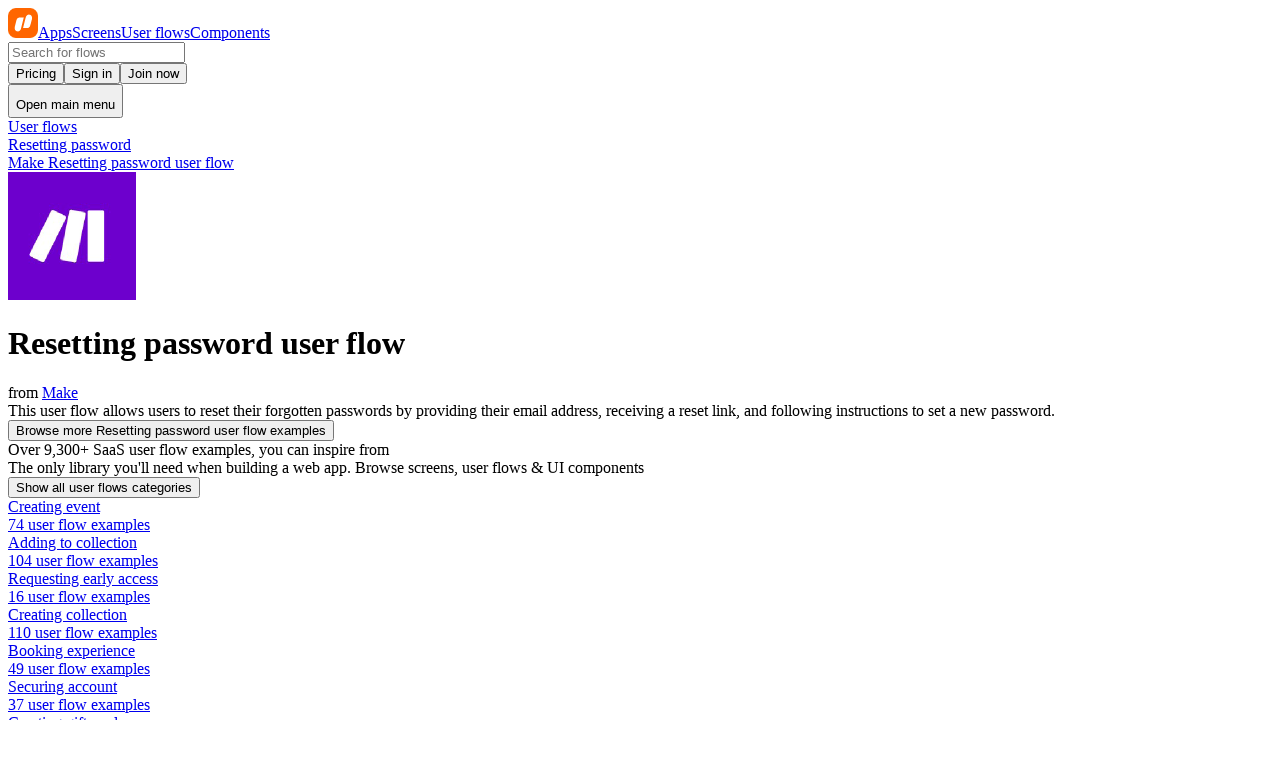

--- FILE ---
content_type: text/javascript
request_url: https://nicelydone.club/_nuxt/DgDPq6JS.js
body_size: 1376
content:
import{u as N}from"./Cf7_4CV_.js";import{c0 as T,bS as w,bX as P,bV as L,bW as V,aW as F,c1 as _,aR as C,aG as A,aK as g,aJ as R,b1 as d,c2 as E,bg as q,a$ as h,aS as $,b_ as k,c3 as Y}from"./Cw2lmDnl.js";import{u as W}from"./VeGlN0Ai.js";const j="rovingFocusGroup.onEntryFocus",z={bubbles:!1,cancelable:!0},H={ArrowLeft:"prev",ArrowUp:"prev",ArrowRight:"next",ArrowDown:"next",PageUp:"first",Home:"first",PageDown:"last",End:"last"};function J(o,r){return r!=="rtl"?o:o==="ArrowLeft"?"ArrowRight":o==="ArrowRight"?"ArrowLeft":o}function X(o,r,t){const a=J(o.key,t);if(!(r==="vertical"&&["ArrowLeft","ArrowRight"].includes(a))&&!(r==="horizontal"&&["ArrowUp","ArrowDown"].includes(a)))return H[a]}function K(o,r=!1){const t=T();for(const a of o)if(a===t||(a.focus({preventScroll:r}),T()!==t))return}function Q(o,r){return o.map((t,a)=>o[(r+a)%o.length])}const[Z,ee]=P("RovingFocusGroup");var te=w({__name:"RovingFocusGroup",props:{orientation:{type:String,required:!1,default:void 0},dir:{type:String,required:!1},loop:{type:Boolean,required:!1,default:!1},currentTabStopId:{type:[String,null],required:!1},defaultCurrentTabStopId:{type:String,required:!1},preventScrollOnEntryFocus:{type:Boolean,required:!1,default:!1},asChild:{type:Boolean,required:!1},as:{type:null,required:!1}},emits:["entryFocus","update:currentTabStopId"],setup(o,{expose:r,emit:t}){const a=o,c=t,{loop:I,orientation:v,dir:y}=L(a),b=W(y),e=V(a,"currentTabStopId",c,{defaultValue:a.defaultCurrentTabStopId,passive:a.currentTabStopId===void 0}),n=F(!1),s=F(!1),u=F(0),{getItems:S,CollectionSlot:B}=_({isProvider:!0});function O(i){const f=!s.value;if(i.currentTarget&&i.target===i.currentTarget&&f&&!n.value){const p=new CustomEvent(j,z);if(i.currentTarget.dispatchEvent(p),c("entryFocus",p),!p.defaultPrevented){const m=S().map(l=>l.ref).filter(l=>l.dataset.disabled!==""),D=m.find(l=>l.getAttribute("data-active")===""),M=m.find(l=>l.getAttribute("data-highlighted")===""),U=m.find(l=>l.id===e.value),G=[D,M,U,...m].filter(Boolean);K(G,a.preventScrollOnEntryFocus)}}s.value=!1}function x(){setTimeout(()=>{s.value=!1},1)}return r({getItems:S}),ee({loop:I,dir:b,orientation:v,currentTabStopId:e,onItemFocus:i=>{e.value=i},onItemShiftTab:()=>{n.value=!0},onFocusableItemAdd:()=>{u.value++},onFocusableItemRemove:()=>{u.value--}}),(i,f)=>(A(),C(d(B),null,{default:g(()=>[R(d(E),{tabindex:n.value||u.value===0?-1:0,"data-orientation":d(v),as:i.as,"as-child":i.asChild,dir:d(b),style:{outline:"none"},onMousedown:f[0]||(f[0]=p=>s.value=!0),onMouseup:x,onFocus:O,onBlur:f[1]||(f[1]=p=>n.value=!1)},{default:g(()=>[q(i.$slots,"default")]),_:3},8,["tabindex","data-orientation","as","as-child","dir"])]),_:3}))}}),se=te,oe=w({__name:"RovingFocusItem",props:{tabStopId:{type:String,required:!1},focusable:{type:Boolean,required:!1,default:!0},active:{type:Boolean,required:!1},allowShiftKey:{type:Boolean,required:!1},asChild:{type:Boolean,required:!1},as:{type:null,required:!1,default:"span"}},setup(o){const r=o,t=Z(),a=N(),c=h(()=>r.tabStopId||a),I=h(()=>t.currentTabStopId.value===c.value),{getItems:v,CollectionItem:y}=_();$(()=>{r.focusable&&t.onFocusableItemAdd()}),k(()=>{r.focusable&&t.onFocusableItemRemove()});function b(e){if(e.key==="Tab"&&e.shiftKey){t.onItemShiftTab();return}if(e.target!==e.currentTarget)return;const n=X(e,t.orientation.value,t.dir.value);if(n!==void 0){if(e.metaKey||e.ctrlKey||e.altKey||!r.allowShiftKey&&e.shiftKey)return;e.preventDefault();let s=[...v().map(u=>u.ref).filter(u=>u.dataset.disabled!=="")];if(n==="last")s.reverse();else if(n==="prev"||n==="next"){n==="prev"&&s.reverse();const u=s.indexOf(e.currentTarget);s=t.loop.value?Q(s,u+1):s.slice(u+1)}Y(()=>K(s))}}return(e,n)=>(A(),C(d(y),null,{default:g(()=>[R(d(E),{tabindex:I.value?0:-1,"data-orientation":d(t).orientation.value,"data-active":e.active?"":void 0,"data-disabled":e.focusable?void 0:"",as:e.as,"as-child":e.asChild,onMousedown:n[0]||(n[0]=s=>{e.focusable?d(t).onItemFocus(c.value):s.preventDefault()}),onFocus:n[1]||(n[1]=s=>d(t).onItemFocus(c.value)),onKeydown:b},{default:g(()=>[q(e.$slots,"default")]),_:3},8,["tabindex","data-orientation","data-active","data-disabled","as","as-child"])]),_:3}))}}),ue=oe;export{H as M,se as R,ue as a};


--- FILE ---
content_type: text/javascript
request_url: https://nicelydone.club/_nuxt/D4ovPqSa.js
body_size: 42152
content:
import{c$ as vo,cB as To,aY as Os,aS as ks,dJ as ln,a$ as xo,aW as bo,dK as So,cW as Ao,c8 as Po,d0 as wo,b_ as Vo,dL as Eo,dM as Mo,bS as Co,cA as Is,ck as Do,bj as Ro,dN as Lo}from"./Cw2lmDnl.js";const Ot=["setup","read","resolveKeyframes","preUpdate","update","preRender","render","postRender"];function Bo(t,e){let n=new Set,s=new Set,i=!1,r=!1;const o=new WeakSet;let a={delta:0,timestamp:0,isProcessing:!1};function l(u){o.has(u)&&(c.schedule(u),t()),u(a)}const c={schedule:(u,h=!1,f=!1)=>{const p=f&&i?n:s;return h&&o.add(u),p.has(u)||p.add(u),u},cancel:u=>{s.delete(u),o.delete(u)},process:u=>{if(a=u,i){r=!0;return}i=!0,[n,s]=[s,n],n.forEach(l),n.clear(),i=!1,r&&(r=!1,c.process(u))}};return c}const G={},Fo=40;function _s(t,e){let n=!1,s=!0;const i={delta:0,timestamp:0,isProcessing:!1},r=()=>n=!0,o=Ot.reduce((x,A)=>(x[A]=Bo(r),x),{}),{setup:a,read:l,resolveKeyframes:c,preUpdate:u,update:h,preRender:f,render:d,postRender:p}=o,m=()=>{const x=G.useManualTiming?i.timestamp:performance.now();n=!1,G.useManualTiming||(i.delta=s?1e3/60:Math.max(Math.min(x-i.timestamp,Fo),1)),i.timestamp=x,i.isProcessing=!0,a.process(i),l.process(i),c.process(i),u.process(i),h.process(i),f.process(i),d.process(i),p.process(i),i.isProcessing=!1,n&&e&&(s=!1,t(m))},g=()=>{n=!0,s=!0,i.isProcessing||t(m)};return{schedule:Ot.reduce((x,A)=>{const v=o[A];return x[A]=(P,M=!1,S=!1)=>(n||g(),v.schedule(P,M,S)),x},{}),cancel:x=>{for(let A=0;A<Ot.length;A++)o[Ot[A]].cancel(x)},state:i,steps:o}}const j=t=>t,{schedule:V,cancel:z,state:B,steps:Jt}=_s(typeof requestAnimationFrame<"u"?requestAnimationFrame:j,!0);let Ut;function jo(){Ut=void 0}const F={now:()=>(Ut===void 0&&F.set(B.isProcessing||G.useManualTiming?B.timestamp:performance.now()),Ut),set:t=>{Ut=t,queueMicrotask(jo)}},_=t=>t*1e3,$=t=>t/1e3;function Oo(t,e){const n=F.now(),s=({timestamp:i})=>{const r=i-n;r>=e&&(z(s),t(r-e))};return V.setup(s,!0),()=>z(s)}const Us=t=>e=>typeof e=="string"&&e.startsWith(t),Ce=Us("--"),ko=Us("var(--"),De=t=>ko(t)?Io.test(t.split("/*")[0].trim()):!1,Io=/var\(--(?:[\w-]+\s*|[\w-]+\s*,(?:\s*[^)(\s]|\s*\((?:[^)(]|\([^)(]*\))*\))+\s*)\)$/iu,Pt={};function Ns(t){for(const e in t)Pt[e]=t[e],Ce(e)&&(Pt[e].isCSSVariable=!0)}function Ct(t,e){const n=typeof t=="string"&&!e?`${t}Context`:e,s=Symbol(n);return[o=>{const a=vo(s,o);if(a===void 0)throw new Error(`Injection \`${s.toString()}\` not found. Component must be used within ${Array.isArray(t)?`one of the following components: ${t.join(", ")}`:`\`${t}\``}`);return a},o=>(To(s,o),o)]}const[_o,Uo]=Ct("Motion"),[No]=Ct("LayoutGroup");function un(t){return t!==null&&typeof t=="object"&&typeof t.start=="function"}class Y{constructor(e){this.state=e}beforeMount(){}mount(){}unmount(){}update(){}beforeUpdate(){}beforeUnmount(){}}function vt(t,e,n){if(Array.isArray(t))return t.reduce((s,i)=>{const r=vt(i,e,n);return r?{...s,...r}:s},{});if(typeof t=="object")return t;if(t&&e){const s=e[t];return typeof s=="function"?s(n):s}}function $o(t,e){return typeof t!=typeof e?!0:Array.isArray(t)&&Array.isArray(e)?!Ko(t,e):t!==e}function Ko(t,e){const n=e.length;if(n!==t.length)return!1;for(let s=0;s<n;s++)if(e[s]!==t[s])return!1;return!0}function cn(t){return t?.startsWith("--")}const Wo=t=>t;function Go(t){return typeof t=="number"}const zo=["animate","circle","defs","desc","ellipse","g","image","line","filter","marker","mask","metadata","path","pattern","polygon","polyline","rect","stop","svg","switch","symbol","text","tspan","use","view","clipPath","feBlend","feColorMatrix","feComponentTransfer","feComposite","feConvolveMatrix","feDiffuseLighting","feDisplacementMap","feDistantLight","feDropShadow","feFlood","feFuncA","feFuncB","feFuncG","feFuncR","feGaussianBlur","feImage","feMerge","feMergeNode","feMorphology","feOffset","fePointLight","feSpecularLighting","feSpotLight","feTile","feTurbulence","foreignObject","linearGradient","radialGradient","textPath"],Ho=new Set(zo);function $s(t){return Ho.has(t)}class Yo{constructor(e){this.features=[];const{features:n=[],lazyMotionContext:s}=e.options,i=n.concat(s.features.value);this.features=i.map(o=>new o(e));const r=this.features;Os(s.features,o=>{o.forEach(a=>{if(!i.includes(a)){i.push(a);const l=new a(e);r.push(l),e.isMounted()&&(l.beforeMount(),l.mount())}})},{flush:"pre"})}mount(){this.features.forEach(e=>e.mount())}beforeMount(){this.features.forEach(e=>{var n;return(n=e.beforeMount)==null?void 0:n.call(e)})}unmount(){this.features.forEach(e=>e.unmount())}update(){this.features.forEach(e=>{var n;return(n=e.update)==null?void 0:n.call(e)})}beforeUpdate(){this.features.forEach(e=>e.beforeUpdate())}beforeUnmount(){this.features.forEach(e=>e.beforeUnmount())}}const wt=new WeakMap;function Jc(t){const e=wt.get(t);e&&t.removeEventListener("motioncomplete",e),wt.delete(t)}const[Xo,Zo]=Ct("AnimatePresenceContext");function Qc(t){const e={initial:t.initial,custom:t.custom};Os(()=>t.custom,n=>{e.custom=n},{flush:"pre"}),Zo(e),ks(()=>{e.initial=void 0})}function qo(t){return typeof t=="string"||t===!1||Array.isArray(t)}const Ks=new WeakMap;let Jo=0;class Qo{constructor(e,n){var s;this.element=null,this.isSafeToRemove=!1,this.isVShow=!1,this.children=new Set,this.activeStates={initial:!0,animate:!0},this.currentProcess=null,this._context=null,this.animateUpdates=j,this.id=`motion-state-${Jo++}`,this.options=e,this.parent=n,(s=n?.children)==null||s.add(this);const r=(e.initial===void 0&&e.variants?this.context.initial:e.initial)===!1?["initial","animate"]:["initial"];this.initTarget(r),this.featureManager=new Yo(this),this.type=$s(this.options.as)?"svg":"html"}get context(){if(!this._context){const e={get:(n,s)=>{var i;return qo(this.options[s])?this.options[s]:(i=this.parent)==null?void 0:i.context[s]}};this._context=new Proxy({},e)}return this._context}initTarget(e){var n;const s=this.options.custom??((n=this.options.animatePresenceContext)==null?void 0:n.custom);this.baseTarget=e.reduce((i,r)=>({...i,...vt(this.options[r]||this.context[r],this.options.variants,s)}),{}),this.target={}}updateOptions(e){var n;this.options=e,(n=this.visualElement)==null||n.update({...this.options,whileTap:this.options.whilePress},{isPresent:!wt.has(this.element)})}beforeMount(){this.featureManager.beforeMount()}mount(e,n,s=!1){var i,r;this.element=e,this.updateOptions(n),this.options.layoutId&&((i=this.visualElement.projection.getStack())==null?void 0:i.members.length)>0,this.featureManager.mount(),!s&&this.options.animate&&((r=this.startAnimation)==null||r.call(this))}clearAnimation(){var e,n;this.currentProcess&&z(this.currentProcess),this.currentProcess=null,(n=(e=this.visualElement)==null?void 0:e.variantChildren)==null||n.forEach(s=>{s.state.clearAnimation()})}startAnimation(){this.clearAnimation(),this.currentProcess=V.render(()=>{this.currentProcess=null,this.animateUpdates()})}beforeUnmount(){this.featureManager.beforeUnmount()}unmount(e=!1){var n;const s=this.options.layoutId&&((n=this.visualElement.projection)==null?void 0:n.getStack().lead)===this.visualElement.projection&&this.visualElement.projection.isProjecting(),i=()=>{var r,o,a;e&&Array.from(this.children).reverse().forEach(this.unmountChild),(o=(r=this.parent)==null?void 0:r.children)==null||o.delete(this),Ks.delete(this.element),this.featureManager.unmount(),(a=this.visualElement)==null||a.unmount(),this.clearAnimation()};s?Promise.resolve().then(()=>{i()}):i()}unmountChild(e){e.unmount(!0)}beforeUpdate(){this.featureManager.beforeUpdate()}update(e){this.updateOptions(e),this.featureManager.update(),this.startAnimation()}setActive(e,n,s=!0){var i;!this.element||this.activeStates[e]===n||(this.activeStates[e]=n,(i=this.visualElement.variantChildren)==null||i.forEach(r=>{r.state.setActive(e,n,!1)}),s&&this.animateUpdates({isExit:e==="exit"&&this.activeStates.exit}))}isMounted(){return!!this.element}willUpdate(e){var n;(this.options.layout||this.options.layoutId)&&((n=this.visualElement.projection)==null||n.willUpdate())}}const st=new WeakMap;function hn(t,e,n){return new CustomEvent(t,{detail:{target:e,isExit:n}})}const fn={syntax:"<angle>",initialValue:"0deg",toDefaultUnit:t=>`${t}deg`},tr={translate:{syntax:"<length-percentage>",initialValue:"0px",toDefaultUnit:t=>`${t}px`},rotate:fn,scale:{syntax:"<number>",initialValue:1,toDefaultUnit:Wo},skew:fn},er=["translate","scale","rotate","skew"],nr=["","X","Y","Z"],Re=new Map,Kt=["transformPerspective","x","y","z","translateX","translateY","translateZ","scale","scaleX","scaleY","rotate","rotateX","rotateY","rotateZ","skew","skewX","skewY"];er.forEach(t=>{nr.forEach(e=>{Kt.push(t+e),Re.set(t+e,tr[t])})});const sr=new Set(Kt),ir=t=>sr.has(t),dn={x:"translateX",y:"translateY",z:"translateZ"};function or([t],[e]){return Kt.indexOf(t)-Kt.indexOf(e)}function rr(t,[e,n]){return`${t} ${e}(${n})`}function ar(t){return t.sort(or).reduce(rr,"").trim()}const pn={translate:[0,0],rotate:0,scale:1,skew:0,x:0,y:0,z:0},Dt=t=>({test:e=>typeof e=="string"&&e.endsWith(t)&&e.split(" ").length===1,parse:parseFloat,transform:e=>`${e}${t}`}),Z=Dt("deg"),K=Dt("%"),T=Dt("px"),lr=Dt("vh"),ur=Dt("vw"),mn={...K,parse:t=>K.parse(t)/100,transform:t=>K.transform(t*100)},L=t=>!!(t&&t.getVelocity),cr={get:(t,e)=>{let n=cn(e)?t.style.getPropertyValue(e):getComputedStyle(t)[e];if(!n&&n!=="0"){const s=Re.get(e);s&&(n=s.initialValue)}return n},set:(t,e,n)=>{cn(e)?t.style.setProperty(e,n):t.style[e]=n}};function hr(t){var e;const n={},s=[];for(let i in t){let r=t[i];r=L(r)?r.get():r,ir(i)&&i in dn&&(i=dn[i]);let o=Array.isArray(r)?r[0]:r;const a=Re.get(i);a?(o=Go(r)?(e=a.toDefaultUnit)==null?void 0:e.call(a,r):r,s.push([i,o])):n[i]=o}return s.length&&(n.transform=ar(s)),Object.keys(n).length===0?null:n}const fr={fill:!0,stroke:!0,opacity:!0,"stroke-width":!0,"fill-opacity":!0,"stroke-opacity":!0,"stroke-linecap":!0,"stroke-linejoin":!0,"stroke-dasharray":!0,"stroke-dashoffset":!0,cx:!0,cy:!0,r:!0,d:!0,x1:!0,y1:!0,x2:!0,y2:!0,points:!0,"path-length":!0,viewBox:!0,width:!0,height:!0,"preserve-aspect-ratio":!0,"clip-path":!0,filter:!0,mask:!0,"stop-color":!0,"stop-opacity":!0,"gradient-transform":!0,"gradient-units":!0,"spread-method":!0,"marker-end":!0,"marker-mid":!0,"marker-start":!0,"text-anchor":!0,"dominant-baseline":!0,"font-family":!0,"font-size":!0,"font-weight":!0,"letter-spacing":!0,"vector-effect":!0};function dr(t){return t.replace(/([a-z0-9])([A-Z])/g,"$1-$2").toLowerCase()}function pr(t,e,n=1,s=0){t.pathLength=1,delete t["path-length"],t["stroke-dashoffset"]=T.transform(-s);const i=T.transform(e),r=T.transform(n);t["stroke-dasharray"]=`${i} ${r}`}function mr(t){const e={},n={};for(const s in t){const i=dr(s);if(i in fr){const r=t[s];e[i]=L(r)?r.get():r}else n[s]=t[s]}return e["path-length"]!==void 0&&pr(e,e["path-length"],e["path-spacing"],e["path-offset"]),{attrs:e,style:n}}function gr({top:t,left:e,right:n,bottom:s}){return{x:{min:e,max:n},y:{min:t,max:s}}}function yr(t,e){if(!e)return t;const n=e({x:t.left,y:t.top}),s=e({x:t.right,y:t.bottom});return{top:n.y,left:n.x,bottom:s.y,right:s.x}}function vr(t,e){return gr(yr(t.getBoundingClientRect(),e))}const gn={animation:["animate","variants","whileHover","whileTap","exit","whileInView","whileFocus","whileDrag"],exit:["exit"],drag:["drag","dragControls"],focus:["whileFocus"],hover:["whileHover","onHoverStart","onHoverEnd"],tap:["whileTap","onTap","onTapStart","onTapCancel"],pan:["onPan","onPanStart","onPanSessionStart","onPanEnd"],inView:["whileInView","onViewportEnter","onViewportLeave"],layout:["layout","layoutId"]},he={};for(const t in gn)he[t]={isEnabled:e=>gn[t].some(n=>!!e[n])};const yn=()=>({translate:0,scale:1,origin:0,originPoint:0}),it=()=>({x:yn(),y:yn()}),vn=()=>({min:0,max:0}),D=()=>({x:vn(),y:vn()}),Tr=typeof window<"u",Wt={current:null},Ws={current:!1};function xr(){if(Ws.current=!0,!!Tr)if(window.matchMedia){const t=window.matchMedia("(prefers-reduced-motion)"),e=()=>Wt.current=t.matches;t.addEventListener("change",e),e()}else Wt.current=!1}function br(t){return t!==null&&typeof t=="object"&&typeof t.start=="function"}function Sr(t){return typeof t=="string"||Array.isArray(t)}const Ar=["animate","whileInView","whileFocus","whileHover","whileTap","whileDrag","exit"],Pr=["initial",...Ar];function Gs(t){return br(t.animate)||Pr.some(e=>Sr(t[e]))}function wr(t){return!!(Gs(t)||t.variants)}function Le(t,e){t.indexOf(e)===-1&&t.push(e)}function Zt(t,e){const n=t.indexOf(e);n>-1&&t.splice(n,1)}class Be{constructor(){this.subscriptions=[]}add(e){return Le(this.subscriptions,e),()=>Zt(this.subscriptions,e)}notify(e,n,s){const i=this.subscriptions.length;if(i)if(i===1)this.subscriptions[0](e,n,s);else for(let r=0;r<i;r++){const o=this.subscriptions[r];o&&o(e,n,s)}}getSize(){return this.subscriptions.length}clear(){this.subscriptions.length=0}}function zs(t,e){return e?t*(1e3/e):0}const Tn=30,Vr=t=>!isNaN(parseFloat(t));class Er{constructor(e,n={}){this.canTrackVelocity=null,this.events={},this.updateAndNotify=s=>{var i;const r=F.now();if(this.updatedAt!==r&&this.setPrevFrameValue(),this.prev=this.current,this.setCurrent(s),this.current!==this.prev&&((i=this.events.change)==null||i.notify(this.current),this.dependents))for(const o of this.dependents)o.dirty()},this.hasAnimated=!1,this.setCurrent(e),this.owner=n.owner}setCurrent(e){this.current=e,this.updatedAt=F.now(),this.canTrackVelocity===null&&e!==void 0&&(this.canTrackVelocity=Vr(this.current))}setPrevFrameValue(e=this.current){this.prevFrameValue=e,this.prevUpdatedAt=this.updatedAt}onChange(e){return this.on("change",e)}on(e,n){this.events[e]||(this.events[e]=new Be);const s=this.events[e].add(n);return e==="change"?()=>{s(),V.read(()=>{this.events.change.getSize()||this.stop()})}:s}clearListeners(){for(const e in this.events)this.events[e].clear()}attach(e,n){this.passiveEffect=e,this.stopPassiveEffect=n}set(e){this.passiveEffect?this.passiveEffect(e,this.updateAndNotify):this.updateAndNotify(e)}setWithVelocity(e,n,s){this.set(n),this.prev=void 0,this.prevFrameValue=e,this.prevUpdatedAt=this.updatedAt-s}jump(e,n=!0){this.updateAndNotify(e),this.prev=e,this.prevUpdatedAt=this.prevFrameValue=void 0,n&&this.stop(),this.stopPassiveEffect&&this.stopPassiveEffect()}dirty(){var e;(e=this.events.change)==null||e.notify(this.current)}addDependent(e){this.dependents||(this.dependents=new Set),this.dependents.add(e)}removeDependent(e){this.dependents&&this.dependents.delete(e)}get(){return this.current}getPrevious(){return this.prev}getVelocity(){const e=F.now();if(!this.canTrackVelocity||this.prevFrameValue===void 0||e-this.updatedAt>Tn)return 0;const n=Math.min(this.updatedAt-this.prevUpdatedAt,Tn);return zs(parseFloat(this.current)-parseFloat(this.prevFrameValue),n)}start(e){return this.stop(),new Promise(n=>{this.hasAnimated=!0,this.animation=e(n),this.events.animationStart&&this.events.animationStart.notify()}).then(()=>{this.events.animationComplete&&this.events.animationComplete.notify(),this.clearAnimation()})}stop(){this.animation&&(this.animation.stop(),this.events.animationCancel&&this.events.animationCancel.notify()),this.clearAnimation()}isAnimating(){return!!this.animation}clearAnimation(){delete this.animation}destroy(){var e,n;(e=this.dependents)==null||e.clear(),(n=this.events.destroy)==null||n.notify(),this.clearListeners(),this.stop(),this.stopPassiveEffect&&this.stopPassiveEffect()}}function at(t,e){return new Er(t,e)}function Mr(t,e,n){for(const s in e){const i=e[s],r=n[s];if(L(i))t.addValue(s,i);else if(L(r))t.addValue(s,at(i,{owner:t}));else if(r!==i)if(t.hasValue(s)){const o=t.getValue(s);o.liveStyle===!0?o.jump(i):o.hasAnimated||o.set(i)}else{const o=t.getStaticValue(s);t.addValue(s,at(o!==void 0?o:i,{owner:t}))}}for(const s in n)e[s]===void 0&&t.removeValue(s);return e}function xn(t){const e=[{},{}];return t?.values.forEach((n,s)=>{e[0][s]=n.get(),e[1][s]=n.getVelocity()}),e}function Hs(t,e,n,s){if(typeof e=="function"){const[i,r]=xn(s);e=e(n!==void 0?n:t.custom,i,r)}if(typeof e=="string"&&(e=t.variants&&t.variants[e]),typeof e=="function"){const[i,r]=xn(s);e=e(n!==void 0?n:t.custom,i,r)}return e}function Cr(t){for(let e=1;e<t.length;e++)t[e]??(t[e]=t[e-1])}const Q=t=>t*180/Math.PI,fe=t=>{const e=Q(Math.atan2(t[1],t[0]));return de(e)},Dr={x:4,y:5,translateX:4,translateY:5,scaleX:0,scaleY:3,scale:t=>(Math.abs(t[0])+Math.abs(t[3]))/2,rotate:fe,rotateZ:fe,skewX:t=>Q(Math.atan(t[1])),skewY:t=>Q(Math.atan(t[2])),skew:t=>(Math.abs(t[1])+Math.abs(t[2]))/2},de=t=>(t=t%360,t<0&&(t+=360),t),bn=fe,Sn=t=>Math.sqrt(t[0]*t[0]+t[1]*t[1]),An=t=>Math.sqrt(t[4]*t[4]+t[5]*t[5]),Rr={x:12,y:13,z:14,translateX:12,translateY:13,translateZ:14,scaleX:Sn,scaleY:An,scale:t=>(Sn(t)+An(t))/2,rotateX:t=>de(Q(Math.atan2(t[6],t[5]))),rotateY:t=>de(Q(Math.atan2(-t[2],t[0]))),rotateZ:bn,rotate:bn,skewX:t=>Q(Math.atan(t[4])),skewY:t=>Q(Math.atan(t[1])),skew:t=>(Math.abs(t[1])+Math.abs(t[4]))/2};function pe(t){return t.includes("scale")?1:0}function me(t,e){if(!t||t==="none")return pe(e);const n=t.match(/^matrix3d\(([-\d.e\s,]+)\)$/u);let s,i;if(n)s=Rr,i=n;else{const a=t.match(/^matrix\(([-\d.e\s,]+)\)$/u);s=Dr,i=a}if(!i)return pe(e);const r=s[e],o=i[1].split(",").map(Br);return typeof r=="function"?r(o):o[r]}const Lr=(t,e)=>{const{transform:n="none"}=getComputedStyle(t);return me(n,e)};function Br(t){return parseFloat(t.trim())}const ut=["transformPerspective","x","y","z","translateX","translateY","translateZ","scale","scaleX","scaleY","rotate","rotateX","rotateY","rotateZ","skew","skewX","skewY"],ct=new Set(ut),H=(t,e,n)=>n>e?e:n<t?t:n,ht={test:t=>typeof t=="number",parse:parseFloat,transform:t=>t},Vt={...ht,transform:t=>H(0,1,t)},kt={...ht,default:1},Pn=t=>t===ht||t===T,Fr=new Set(["x","y","z"]),jr=ut.filter(t=>!Fr.has(t));function Or(t){const e=[];return jr.forEach(n=>{const s=t.getValue(n);s!==void 0&&(e.push([n,s.get()]),s.set(n.startsWith("scale")?1:0))}),e}const et={width:({x:t},{paddingLeft:e="0",paddingRight:n="0"})=>t.max-t.min-parseFloat(e)-parseFloat(n),height:({y:t},{paddingTop:e="0",paddingBottom:n="0"})=>t.max-t.min-parseFloat(e)-parseFloat(n),top:(t,{top:e})=>parseFloat(e),left:(t,{left:e})=>parseFloat(e),bottom:({y:t},{top:e})=>parseFloat(e)+(t.max-t.min),right:({x:t},{left:e})=>parseFloat(e)+(t.max-t.min),x:(t,{transform:e})=>me(e,"x"),y:(t,{transform:e})=>me(e,"y")};et.translateX=et.x;et.translateY=et.y;const nt=new Set;let ge=!1,ye=!1,ve=!1;function Ys(){if(ye){const t=Array.from(nt).filter(s=>s.needsMeasurement),e=new Set(t.map(s=>s.element)),n=new Map;e.forEach(s=>{const i=Or(s);i.length&&(n.set(s,i),s.render())}),t.forEach(s=>s.measureInitialState()),e.forEach(s=>{s.render();const i=n.get(s);i&&i.forEach(([r,o])=>{var a;(a=s.getValue(r))==null||a.set(o)})}),t.forEach(s=>s.measureEndState()),t.forEach(s=>{s.suspendedScrollY!==void 0&&window.scrollTo(0,s.suspendedScrollY)})}ye=!1,ge=!1,nt.forEach(t=>t.complete(ve)),nt.clear()}function Xs(){nt.forEach(t=>{t.readKeyframes(),t.needsMeasurement&&(ye=!0)})}function kr(){ve=!0,Xs(),Ys(),ve=!1}class Fe{constructor(e,n,s,i,r,o=!1){this.state="pending",this.isAsync=!1,this.needsMeasurement=!1,this.unresolvedKeyframes=[...e],this.onComplete=n,this.name=s,this.motionValue=i,this.element=r,this.isAsync=o}scheduleResolve(){this.state="scheduled",this.isAsync?(nt.add(this),ge||(ge=!0,V.read(Xs),V.resolveKeyframes(Ys))):(this.readKeyframes(),this.complete())}readKeyframes(){const{unresolvedKeyframes:e,name:n,element:s,motionValue:i}=this;if(e[0]===null){const r=i?.get(),o=e[e.length-1];if(r!==void 0)e[0]=r;else if(s&&n){const a=s.readValue(n,o);a!=null&&(e[0]=a)}e[0]===void 0&&(e[0]=o),i&&r===void 0&&i.set(e[0])}Cr(e)}setFinalKeyframe(){}measureInitialState(){}renderEndStyles(){}measureEndState(){}complete(e=!1){this.state="complete",this.onComplete(this.unresolvedKeyframes,this.finalKeyframe,e),nt.delete(this)}cancel(){this.state==="scheduled"&&(nt.delete(this),this.state="pending")}resume(){this.state==="pending"&&this.scheduleResolve()}}const Zs=t=>/^-?(?:\d+(?:\.\d+)?|\.\d+)$/u.test(t),qs=t=>/^0[^.\s]+$/u.test(t),Tt=t=>Math.round(t*1e5)/1e5,je=/-?(?:\d+(?:\.\d+)?|\.\d+)/gu;function Ir(t){return t==null}const _r=/^(?:#[\da-f]{3,8}|(?:rgb|hsl)a?\((?:-?[\d.]+%?[,\s]+){2}-?[\d.]+%?\s*(?:[,/]\s*)?(?:\b\d+(?:\.\d+)?|\.\d+)?%?\))$/iu,Oe=(t,e)=>n=>!!(typeof n=="string"&&_r.test(n)&&n.startsWith(t)||e&&!Ir(n)&&Object.prototype.hasOwnProperty.call(n,e)),Js=(t,e,n)=>s=>{if(typeof s!="string")return s;const[i,r,o,a]=s.match(je);return{[t]:parseFloat(i),[e]:parseFloat(r),[n]:parseFloat(o),alpha:a!==void 0?parseFloat(a):1}},Ur=t=>H(0,255,t),Qt={...ht,transform:t=>Math.round(Ur(t))},tt={test:Oe("rgb","red"),parse:Js("red","green","blue"),transform:({red:t,green:e,blue:n,alpha:s=1})=>"rgba("+Qt.transform(t)+", "+Qt.transform(e)+", "+Qt.transform(n)+", "+Tt(Vt.transform(s))+")"};function Nr(t){let e="",n="",s="",i="";return t.length>5?(e=t.substring(1,3),n=t.substring(3,5),s=t.substring(5,7),i=t.substring(7,9)):(e=t.substring(1,2),n=t.substring(2,3),s=t.substring(3,4),i=t.substring(4,5),e+=e,n+=n,s+=s,i+=i),{red:parseInt(e,16),green:parseInt(n,16),blue:parseInt(s,16),alpha:i?parseInt(i,16)/255:1}}const Te={test:Oe("#"),parse:Nr,transform:tt.transform},ot={test:Oe("hsl","hue"),parse:Js("hue","saturation","lightness"),transform:({hue:t,saturation:e,lightness:n,alpha:s=1})=>"hsla("+Math.round(t)+", "+K.transform(Tt(e))+", "+K.transform(Tt(n))+", "+Tt(Vt.transform(s))+")"},R={test:t=>tt.test(t)||Te.test(t)||ot.test(t),parse:t=>tt.test(t)?tt.parse(t):ot.test(t)?ot.parse(t):Te.parse(t),transform:t=>typeof t=="string"?t:t.hasOwnProperty("red")?tt.transform(t):ot.transform(t),getAnimatableNone:t=>{const e=R.parse(t);return e.alpha=0,R.transform(e)}},$r=/(?:#[\da-f]{3,8}|(?:rgb|hsl)a?\((?:-?[\d.]+%?[,\s]+){2}-?[\d.]+%?\s*(?:[,/]\s*)?(?:\b\d+(?:\.\d+)?|\.\d+)?%?\))/giu;function Kr(t){var e,n;return isNaN(t)&&typeof t=="string"&&(((e=t.match(je))==null?void 0:e.length)||0)+(((n=t.match($r))==null?void 0:n.length)||0)>0}const Qs="number",ti="color",Wr="var",Gr="var(",wn="${}",zr=/var\s*\(\s*--(?:[\w-]+\s*|[\w-]+\s*,(?:\s*[^)(\s]|\s*\((?:[^)(]|\([^)(]*\))*\))+\s*)\)|#[\da-f]{3,8}|(?:rgb|hsl)a?\((?:-?[\d.]+%?[,\s]+){2}-?[\d.]+%?\s*(?:[,/]\s*)?(?:\b\d+(?:\.\d+)?|\.\d+)?%?\)|-?(?:\d+(?:\.\d+)?|\.\d+)/giu;function Et(t){const e=t.toString(),n=[],s={color:[],number:[],var:[]},i=[];let r=0;const a=e.replace(zr,l=>(R.test(l)?(s.color.push(r),i.push(ti),n.push(R.parse(l))):l.startsWith(Gr)?(s.var.push(r),i.push(Wr),n.push(l)):(s.number.push(r),i.push(Qs),n.push(parseFloat(l))),++r,wn)).split(wn);return{values:n,split:a,indexes:s,types:i}}function ei(t){return Et(t).values}function ni(t){const{split:e,types:n}=Et(t),s=e.length;return i=>{let r="";for(let o=0;o<s;o++)if(r+=e[o],i[o]!==void 0){const a=n[o];a===Qs?r+=Tt(i[o]):a===ti?r+=R.transform(i[o]):r+=i[o]}return r}}const Hr=t=>typeof t=="number"?0:R.test(t)?R.getAnimatableNone(t):t;function Yr(t){const e=ei(t);return ni(t)(e.map(Hr))}const q={test:Kr,parse:ei,createTransformer:ni,getAnimatableNone:Yr},Xr={test:t=>t==="auto",parse:t=>t},si=t=>e=>e.test(t),ii=[ht,T,K,Z,ur,lr,Xr],Vn=t=>ii.find(si(t)),Zr=[...ii,R,q],qr=t=>Zr.find(si(t)),Jr=new Set(["brightness","contrast","saturate","opacity"]);function Qr(t){const[e,n]=t.slice(0,-1).split("(");if(e==="drop-shadow")return t;const[s]=n.match(je)||[];if(!s)return t;const i=n.replace(s,"");let r=Jr.has(e)?1:0;return s!==n&&(r*=100),e+"("+r+i+")"}const ta=/\b([a-z-]*)\(.*?\)/gu,xe={...q,getAnimatableNone:t=>{const e=t.match(ta);return e?e.map(Qr).join(" "):t}},En={...ht,transform:Math.round},ea={rotate:Z,rotateX:Z,rotateY:Z,rotateZ:Z,scale:kt,scaleX:kt,scaleY:kt,scaleZ:kt,skew:Z,skewX:Z,skewY:Z,distance:T,translateX:T,translateY:T,translateZ:T,x:T,y:T,z:T,perspective:T,transformPerspective:T,opacity:Vt,originX:mn,originY:mn,originZ:T},ke={borderWidth:T,borderTopWidth:T,borderRightWidth:T,borderBottomWidth:T,borderLeftWidth:T,borderRadius:T,radius:T,borderTopLeftRadius:T,borderTopRightRadius:T,borderBottomRightRadius:T,borderBottomLeftRadius:T,width:T,maxWidth:T,height:T,maxHeight:T,top:T,right:T,bottom:T,left:T,padding:T,paddingTop:T,paddingRight:T,paddingBottom:T,paddingLeft:T,margin:T,marginTop:T,marginRight:T,marginBottom:T,marginLeft:T,backgroundPositionX:T,backgroundPositionY:T,...ea,zIndex:En,fillOpacity:Vt,strokeOpacity:Vt,numOctaves:En},na={...ke,color:R,backgroundColor:R,outlineColor:R,fill:R,stroke:R,borderColor:R,borderTopColor:R,borderRightColor:R,borderBottomColor:R,borderLeftColor:R,filter:xe,WebkitFilter:xe},oi=t=>na[t];function ri(t,e){let n=oi(t);return n!==xe&&(n=q),n.getAnimatableNone?n.getAnimatableNone(e):void 0}const{schedule:ai}=_s(queueMicrotask,!0),Mn=["AnimationStart","AnimationComplete","Update","BeforeLayoutMeasure","LayoutMeasure","LayoutAnimationStart","LayoutAnimationComplete"];class li{scrapeMotionValuesFromProps(e,n,s){return{}}constructor({parent:e,props:n,presenceContext:s,reducedMotionConfig:i,blockInitialAnimation:r,visualState:o},a={}){this.current=null,this.children=new Set,this.isVariantNode=!1,this.isControllingVariants=!1,this.shouldReduceMotion=null,this.values=new Map,this.KeyframeResolver=Fe,this.features={},this.valueSubscriptions=new Map,this.prevMotionValues={},this.events={},this.propEventSubscriptions={},this.notifyUpdate=()=>this.notify("Update",this.latestValues),this.render=()=>{this.current&&(this.triggerBuild(),this.renderInstance(this.current,this.renderState,this.props.style,this.projection))},this.renderScheduledAt=0,this.scheduleRender=()=>{const f=F.now();this.renderScheduledAt<f&&(this.renderScheduledAt=f,V.render(this.render,!1,!0))};const{latestValues:l,renderState:c}=o;this.latestValues=l,this.baseTarget={...l},this.initialValues=n.initial?{...l}:{},this.renderState=c,this.parent=e,this.props=n,this.presenceContext=s,this.depth=e?e.depth+1:0,this.reducedMotionConfig=i,this.options=a,this.blockInitialAnimation=!!r,this.isControllingVariants=Gs(n),this.isVariantNode=wr(n),this.isVariantNode&&(this.variantChildren=new Set),this.manuallyAnimateOnMount=!!(e&&e.current);const{willChange:u,...h}=this.scrapeMotionValuesFromProps(n,{},this);for(const f in h){const d=h[f];l[f]!==void 0&&L(d)&&d.set(l[f])}}mount(e){var n;this.current=e,st.set(e,this),this.projection&&!this.projection.instance&&this.projection.mount(e),this.parent&&this.isVariantNode&&!this.isControllingVariants&&(this.removeFromVariantTree=this.parent.addVariantChild(this)),this.values.forEach((s,i)=>this.bindToMotionValue(i,s)),Ws.current||xr(),this.shouldReduceMotion=this.reducedMotionConfig==="never"?!1:this.reducedMotionConfig==="always"?!0:Wt.current,(n=this.parent)==null||n.addChild(this),this.update(this.props,this.presenceContext)}unmount(){var e;this.projection&&this.projection.unmount(),z(this.notifyUpdate),z(this.render),this.valueSubscriptions.forEach(n=>n()),this.valueSubscriptions.clear(),this.removeFromVariantTree&&this.removeFromVariantTree(),(e=this.parent)==null||e.removeChild(this);for(const n in this.events)this.events[n].clear();for(const n in this.features){const s=this.features[n];s&&(s.unmount(),s.isMounted=!1)}this.current=null}addChild(e){this.children.add(e),this.enteringChildren??(this.enteringChildren=new Set),this.enteringChildren.add(e)}removeChild(e){this.children.delete(e),this.enteringChildren&&this.enteringChildren.delete(e)}bindToMotionValue(e,n){this.valueSubscriptions.has(e)&&this.valueSubscriptions.get(e)();const s=ct.has(e);s&&this.onBindTransform&&this.onBindTransform();const i=n.on("change",o=>{this.latestValues[e]=o,this.props.onUpdate&&V.preRender(this.notifyUpdate),s&&this.projection&&(this.projection.isTransformDirty=!0),this.scheduleRender()});let r;window.MotionCheckAppearSync&&(r=window.MotionCheckAppearSync(this,e,n)),this.valueSubscriptions.set(e,()=>{i(),r&&r(),n.owner&&n.stop()})}sortNodePosition(e){return!this.current||!this.sortInstanceNodePosition||this.type!==e.type?0:this.sortInstanceNodePosition(this.current,e.current)}updateFeatures(){let e="animation";for(e in he){const n=he[e];if(!n)continue;const{isEnabled:s,Feature:i}=n;if(!this.features[e]&&i&&s(this.props)&&(this.features[e]=new i(this)),this.features[e]){const r=this.features[e];r.isMounted?r.update():(r.mount(),r.isMounted=!0)}}}triggerBuild(){this.build(this.renderState,this.latestValues,this.props)}measureViewportBox(){return this.current?this.measureInstanceViewportBox(this.current,this.props):D()}getStaticValue(e){return this.latestValues[e]}setStaticValue(e,n){this.latestValues[e]=n}update(e,n){(e.transformTemplate||this.props.transformTemplate)&&this.scheduleRender(),this.prevProps=this.props,this.props=e,this.prevPresenceContext=this.presenceContext,this.presenceContext=n;for(let s=0;s<Mn.length;s++){const i=Mn[s];this.propEventSubscriptions[i]&&(this.propEventSubscriptions[i](),delete this.propEventSubscriptions[i]);const r="on"+i,o=e[r];o&&(this.propEventSubscriptions[i]=this.on(i,o))}this.prevMotionValues=Mr(this,this.scrapeMotionValuesFromProps(e,this.prevProps,this),this.prevMotionValues),this.handleChildMotionValue&&this.handleChildMotionValue()}getProps(){return this.props}getVariant(e){return this.props.variants?this.props.variants[e]:void 0}getDefaultTransition(){return this.props.transition}getTransformPagePoint(){return this.props.transformPagePoint}getClosestVariantNode(){return this.isVariantNode?this:this.parent?this.parent.getClosestVariantNode():void 0}addVariantChild(e){const n=this.getClosestVariantNode();if(n)return n.variantChildren&&n.variantChildren.add(e),()=>n.variantChildren.delete(e)}addValue(e,n){const s=this.values.get(e);n!==s&&(s&&this.removeValue(e),this.bindToMotionValue(e,n),this.values.set(e,n),this.latestValues[e]=n.get())}removeValue(e){this.values.delete(e);const n=this.valueSubscriptions.get(e);n&&(n(),this.valueSubscriptions.delete(e)),delete this.latestValues[e],this.removeValueFromRenderState(e,this.renderState)}hasValue(e){return this.values.has(e)}getValue(e,n){if(this.props.values&&this.props.values[e])return this.props.values[e];let s=this.values.get(e);return s===void 0&&n!==void 0&&(s=at(n===null?void 0:n,{owner:this}),this.addValue(e,s)),s}readValue(e,n){let s=this.latestValues[e]!==void 0||!this.current?this.latestValues[e]:this.getBaseTargetFromProps(this.props,e)??this.readValueFromInstance(this.current,e,this.options);return s!=null&&(typeof s=="string"&&(Zs(s)||qs(s))?s=parseFloat(s):!qr(s)&&q.test(n)&&(s=ri(e,n)),this.setBaseTarget(e,L(s)?s.get():s)),L(s)?s.get():s}setBaseTarget(e,n){this.baseTarget[e]=n}getBaseTarget(e){var n;const{initial:s}=this.props;let i;if(typeof s=="string"||typeof s=="object"){const o=Hs(this.props,s,(n=this.presenceContext)==null?void 0:n.custom);o&&(i=o[e])}if(s&&i!==void 0)return i;const r=this.getBaseTargetFromProps(this.props,e);return r!==void 0&&!L(r)?r:this.initialValues[e]!==void 0&&i===void 0?void 0:this.baseTarget[e]}on(e,n){return this.events[e]||(this.events[e]=new Be),this.events[e].add(n)}notify(e,...n){this.events[e]&&this.events[e].notify(...n)}scheduleRenderMicrotask(){ai.render(this.render)}}const ui=new Set(["width","height","top","left","right","bottom",...ut]);let Ie=()=>{};const sa=/^var\(--(?:([\w-]+)|([\w-]+), ?([a-zA-Z\d ()%#.,-]+))\)/u;function ia(t){const e=sa.exec(t);if(!e)return[,];const[,n,s,i]=e;return[`--${n??s}`,i]}function ci(t,e,n=1){const[s,i]=ia(t);if(!s)return;const r=window.getComputedStyle(e).getPropertyValue(s);if(r){const o=r.trim();return Zs(o)?parseFloat(o):o}return De(i)?ci(i,e,n+1):i}function oa(t){return typeof t=="number"?t===0:t!==null?t==="none"||t==="0"||qs(t):!0}const ra=new Set(["auto","none","0"]);function aa(t,e,n){let s=0,i;for(;s<t.length&&!i;){const r=t[s];typeof r=="string"&&!ra.has(r)&&Et(r).values.length&&(i=t[s]),s++}if(i&&n)for(const r of e)t[r]=ri(n,i)}class la extends Fe{constructor(e,n,s,i,r){super(e,n,s,i,r,!0)}readKeyframes(){const{unresolvedKeyframes:e,element:n,name:s}=this;if(!n||!n.current)return;super.readKeyframes();for(let l=0;l<e.length;l++){let c=e[l];if(typeof c=="string"&&(c=c.trim(),De(c))){const u=ci(c,n.current);u!==void 0&&(e[l]=u),l===e.length-1&&(this.finalKeyframe=c)}}if(this.resolveNoneKeyframes(),!ui.has(s)||e.length!==2)return;const[i,r]=e,o=Vn(i),a=Vn(r);if(o!==a)if(Pn(o)&&Pn(a))for(let l=0;l<e.length;l++){const c=e[l];typeof c=="string"&&(e[l]=parseFloat(c))}else et[s]&&(this.needsMeasurement=!0)}resolveNoneKeyframes(){const{unresolvedKeyframes:e,name:n}=this,s=[];for(let i=0;i<e.length;i++)(e[i]===null||oa(e[i]))&&s.push(i);s.length&&aa(e,s,n)}measureInitialState(){const{element:e,unresolvedKeyframes:n,name:s}=this;if(!e||!e.current)return;s==="height"&&(this.suspendedScrollY=window.pageYOffset),this.measuredOrigin=et[s](e.measureViewportBox(),window.getComputedStyle(e.current)),n[0]=this.measuredOrigin;const i=n[n.length-1];i!==void 0&&e.getValue(s,i).jump(i,!1)}measureEndState(){var e;const{element:n,name:s,unresolvedKeyframes:i}=this;if(!n||!n.current)return;const r=n.getValue(s);r&&r.jump(this.measuredOrigin,!1);const o=i.length-1,a=i[o];i[o]=et[s](n.measureViewportBox(),window.getComputedStyle(n.current)),a!==null&&this.finalKeyframe===void 0&&(this.finalKeyframe=a),(e=this.removedTransforms)!=null&&e.length&&this.removedTransforms.forEach(([l,c])=>{n.getValue(l).set(c)}),this.resolveNoneKeyframes()}}class hi extends li{constructor(){super(...arguments),this.KeyframeResolver=la}sortInstanceNodePosition(e,n){return e.compareDocumentPosition(n)&2?1:-1}getBaseTargetFromProps(e,n){return e.style?e.style[n]:void 0}removeValueFromRenderState(e,{vars:n,style:s}){delete n[e],delete s[e]}handleChildMotionValue(){this.childSubscription&&(this.childSubscription(),delete this.childSubscription);const{children:e}=this.props;L(e)&&(this.childSubscription=e.on("change",n=>{this.current&&(this.current.textContent=`${n}`)}))}}const fi=(t,e)=>e&&typeof t=="number"?e.transform(t):t,ua={x:"translateX",y:"translateY",z:"translateZ",transformPerspective:"perspective"},ca=ut.length;function ha(t,e,n){let s="",i=!0;for(let r=0;r<ca;r++){const o=ut[r],a=t[o];if(a===void 0)continue;let l=!0;if(typeof a=="number"?l=a===(o.startsWith("scale")?1:0):l=parseFloat(a)===0,!l||n){const c=fi(a,ke[o]);if(!l){i=!1;const u=ua[o]||o;s+=`${u}(${c}) `}n&&(e[o]=c)}}return s=s.trim(),n?s=n(e,i?"":s):i&&(s="none"),s}function di(t,e,n){const{style:s,vars:i,transformOrigin:r}=t;let o=!1,a=!1;for(const l in e){const c=e[l];if(ct.has(l)){o=!0;continue}else if(Ce(l)){i[l]=c;continue}else{const u=fi(c,ke[l]);l.startsWith("origin")?(a=!0,r[l]=u):s[l]=u}}if(e.transform||(o||n?s.transform=ha(e,t.transform,n):s.transform&&(s.transform="none")),a){const{originX:l="50%",originY:c="50%",originZ:u=0}=r;s.transformOrigin=`${l} ${c} ${u}`}}function pi(t,{style:e,vars:n},s,i){const r=t.style;let o;for(o in e)r[o]=e[o];i?.applyProjectionStyles(r,s);for(o in n)r.setProperty(o,n[o])}function fa(t,{layout:e,layoutId:n}){return ct.has(t)||t.startsWith("origin")||(e||n!==void 0)&&(!!Pt[t]||t==="opacity")}function mi(t,e,n){var s;const{style:i}=t,r={};for(const o in i)(L(i[o])||e.style&&L(e.style[o])||fa(o,t)||((s=n?.getValue(o))==null?void 0:s.liveStyle)!==void 0)&&(r[o]=i[o]);return r}function da(t){return window.getComputedStyle(t)}class gi extends hi{constructor(){super(...arguments),this.type="html",this.renderInstance=pi}readValueFromInstance(e,n){var s;if(ct.has(n))return(s=this.projection)!=null&&s.isProjecting?pe(n):Lr(e,n);{const i=da(e),r=(Ce(n)?i.getPropertyValue(n):i[n])||0;return typeof r=="string"?r.trim():r}}measureInstanceViewportBox(e,{transformPagePoint:n}){return vr(e,n)}build(e,n,s){di(e,n,s.transformTemplate)}scrapeMotionValuesFromProps(e,n,s){return mi(e,n,s)}}const _e=t=>t.replace(/([a-z])([A-Z])/gu,"$1-$2").toLowerCase(),pa={offset:"stroke-dashoffset",array:"stroke-dasharray"},ma={offset:"strokeDashoffset",array:"strokeDasharray"};function ga(t,e,n=1,s=0,i=!0){t.pathLength=1;const r=i?pa:ma;t[r.offset]=T.transform(-s);const o=T.transform(e),a=T.transform(n);t[r.array]=`${o} ${a}`}function ya(t,{attrX:e,attrY:n,attrScale:s,pathLength:i,pathSpacing:r=1,pathOffset:o=0,...a},l,c,u){if(di(t,a,c),l){t.style.viewBox&&(t.attrs.viewBox=t.style.viewBox);return}t.attrs=t.style,t.style={};const{attrs:h,style:f}=t;h.transform&&(f.transform=h.transform,delete h.transform),(f.transform||h.transformOrigin)&&(f.transformOrigin=h.transformOrigin??"50% 50%",delete h.transformOrigin),f.transform&&(f.transformBox=u?.transformBox??"fill-box",delete h.transformBox),e!==void 0&&(h.x=e),n!==void 0&&(h.y=n),s!==void 0&&(h.scale=s),i!==void 0&&ga(h,i,r,o,!1)}const yi=new Set(["baseFrequency","diffuseConstant","kernelMatrix","kernelUnitLength","keySplines","keyTimes","limitingConeAngle","markerHeight","markerWidth","numOctaves","targetX","targetY","surfaceScale","specularConstant","specularExponent","stdDeviation","tableValues","viewBox","gradientTransform","pathLength","startOffset","textLength","lengthAdjust"]),va=t=>typeof t=="string"&&t.toLowerCase()==="svg";function Ta(t,e,n,s){pi(t,e,void 0,s);for(const i in e.attrs)t.setAttribute(yi.has(i)?i:_e(i),e.attrs[i])}function xa(t,e,n){const s=mi(t,e,n);for(const i in t)if(L(t[i])||L(e[i])){const r=ut.indexOf(i)!==-1?"attr"+i.charAt(0).toUpperCase()+i.substring(1):i;s[r]=t[i]}return s}class vi extends hi{constructor(){super(...arguments),this.type="svg",this.isSVGTag=!1,this.measureInstanceViewportBox=D}getBaseTargetFromProps(e,n){return e[n]}readValueFromInstance(e,n){if(ct.has(n)){const s=oi(n);return s&&s.default||0}return n=yi.has(n)?n:_e(n),e.getAttribute(n)}scrapeMotionValuesFromProps(e,n,s){return xa(e,n,s)}build(e,n,s){ya(e,n,this.isSVGTag,s.transformTemplate,s.style)}renderInstance(e,n,s,i){Ta(e,n,s,i)}mount(e){this.isSVGTag=va(e.tagName),super.mount(e)}}function ba(t,e){return $s(t)?new vi(e):new gi(e)}function Sa(t,e,n,s=0,i=1){const r=Array.from(t),o=r.indexOf(e),a=t.size,l=(a-1)*s,c=typeof n=="function";return o===r.length-1&&(e.parent.enteringChildren=void 0),c?n(o,a):i===1?o*s:l-o*s}function Ue(t){return typeof t=="object"&&!Array.isArray(t)}function Ne(t,e,n){if(t instanceof EventTarget)return[t];if(typeof t=="string"){let s=document;const i=n?.[t]??s.querySelectorAll(t);return i?Array.from(i):[]}return Array.from(t)}function Ti(t,e,n,s){return typeof t=="string"&&Ue(e)?Ne(t,n,s):t instanceof NodeList?Array.from(t):Array.isArray(t)?t:[t]}function Aa(t,e,n){return t*(e+1)}function Cn(t,e,n,s){return typeof e=="number"?e:e.startsWith("-")||e.startsWith("+")?Math.max(0,t+parseFloat(e)):e==="<"?n:e.startsWith("<")?Math.max(0,n+parseFloat(e.slice(1))):s.get(e)??t}const E=(t,e,n)=>t+(e-t)*n,Pa=(t,e,n)=>{const s=e-t;return((n-t)%s+s)%s+t},xi=t=>Array.isArray(t)&&typeof t[0]!="number";function bi(t,e){return xi(t)?t[Pa(0,t.length,e)]:t}function wa(t,e,n){for(let s=0;s<t.length;s++){const i=t[s];i.at>e&&i.at<n&&(Zt(t,i),s--)}}function Va(t,e,n,s,i,r){wa(t,i,r);for(let o=0;o<e.length;o++)t.push({value:e[o],at:E(i,r,s[o]),easing:bi(n,o)})}function Ea(t,e){for(let n=0;n<t.length;n++)t[n]=t[n]/(e+1)}function Ma(t,e){return t.at===e.at?t.value===null?1:e.value===null?-1:0:t.at-e.at}const lt=(t,e,n)=>{const s=e-t;return s===0?1:(n-t)/s};function Si(t,e){const n=t[t.length-1];for(let s=1;s<=e;s++){const i=lt(0,e,s);t.push(E(n,1,i))}}function Ai(t){const e=[0];return Si(e,t.length-1),e}const Gt=2e4;function $e(t){let e=0;const n=50;let s=t.next(e);for(;!s.done&&e<Gt;)e+=n,s=t.next(e);return e>=Gt?1/0:e}function Pi(t,e=100,n){const s=n({...t,keyframes:[0,e]}),i=Math.min($e(s),Gt);return{type:"keyframes",ease:r=>s.next(i*r).value/e,duration:$(i)}}function Ke(t){return typeof t=="function"&&"applyToOptions"in t}const Ca="easeInOut";function Da(t,{defaultTransition:e={},...n}={},s,i){const r=e.duration||.3,o=new Map,a=new Map,l={},c=new Map;let u=0,h=0,f=0;for(let d=0;d<t.length;d++){const p=t[d];if(typeof p=="string"){c.set(p,h);continue}else if(!Array.isArray(p)){c.set(p.name,Cn(h,p.at,u,c));continue}let[m,g,y={}]=p;y.at!==void 0&&(h=Cn(h,y.at,u,c));let b=0;const x=(A,v,P,M=0,S=0)=>{const w=Ra(A),{delay:O=0,times:U=Ai(w),type:qt="keyframes",repeat:Bt,repeatType:Xc,repeatDelay:Zc=0,...yo}=v;let{ease:X=e.ease||"easeOut",duration:W}=v;const en=typeof O=="function"?O(M,S):O,nn=w.length,sn=Ke(qt)?qt:i?.[qt||"keyframes"];if(nn<=2&&sn){let ft=100;if(nn===2&&Fa(w)){const dt=w[1]-w[0];ft=Math.abs(dt)}const Ft={...yo};W!==void 0&&(Ft.duration=_(W));const jt=Pi(Ft,ft,sn);X=jt.ease,W=jt.duration}W??(W=r);const on=h+en;U.length===1&&U[0]===0&&(U[1]=1);const rn=U.length-w.length;if(rn>0&&Si(U,rn),w.length===1&&w.unshift(null),Bt){W=Aa(W,Bt);const ft=[...w],Ft=[...U];X=Array.isArray(X)?[...X]:[X];const jt=[...X];for(let dt=0;dt<Bt;dt++){w.push(...ft);for(let pt=0;pt<ft.length;pt++)U.push(Ft[pt]+(dt+1)),X.push(pt===0?"linear":bi(jt,pt-1))}Ea(U,Bt)}const an=on+W;Va(P,w,X,U,on,an),b=Math.max(en+W,b),f=Math.max(an,f)};if(L(m)){const A=Dn(m,a);x(g,y,Rn("default",A))}else{const A=Ti(m,g,s,l),v=A.length;for(let P=0;P<v;P++){g=g,y=y;const M=A[P],S=Dn(M,a);for(const w in g)x(g[w],La(y,w),Rn(w,S),P,v)}}u=h,h+=b}return a.forEach((d,p)=>{for(const m in d){const g=d[m];g.sort(Ma);const y=[],b=[],x=[];for(let v=0;v<g.length;v++){const{at:P,value:M,easing:S}=g[v];y.push(M),b.push(lt(0,f,P)),x.push(S||"easeOut")}b[0]!==0&&(b.unshift(0),y.unshift(y[0]),x.unshift(Ca)),b[b.length-1]!==1&&(b.push(1),y.push(null)),o.has(p)||o.set(p,{keyframes:{},transition:{}});const A=o.get(p);A.keyframes[m]=y,A.transition[m]={...e,duration:f,ease:x,times:b,...n}}}),o}function Dn(t,e){return!e.has(t)&&e.set(t,{}),e.get(t)}function Rn(t,e){return e[t]||(e[t]=[]),e[t]}function Ra(t){return Array.isArray(t)?t:[t]}function La(t,e){return t&&t[e]?{...t,...t[e]}:{...t}}const Ba=t=>typeof t=="number",Fa=t=>t.every(Ba),ja=t=>Array.isArray(t);function Oa(t,e,n){const s=t.getProps();return Hs(s,e,s.custom,t)}function ka(t,e,n){t.hasValue(e)?t.getValue(e).set(n):t.addValue(e,at(n))}function Ia(t){return ja(t)?t[t.length-1]||0:t}function _a(t,e){const n=Oa(t,e);let{transitionEnd:s={},transition:i={},...r}=n||{};r={...r,...s};for(const o in r){const a=Ia(r[o]);ka(t,o,a)}}function Ua(t){return!!(L(t)&&t.add)}function Na(t,e){const n=t.getValue("willChange");if(Ua(n))return n.add(e);if(!n&&G.WillChange){const s=new G.WillChange("auto");t.addValue("willChange",s),s.add(e)}}const $a="framerAppearId",Ka="data-"+_e($a);function wi(t){return t.props[Ka]}const Wa=t=>t!==null;function Ga(t,{repeat:e,repeatType:n="loop"},s){const i=t.filter(Wa),r=e&&n!=="loop"&&e%2===1?0:i.length-1;return i[r]}const za={type:"spring",stiffness:500,damping:25,restSpeed:10},Ha=t=>({type:"spring",stiffness:550,damping:t===0?2*Math.sqrt(550):30,restSpeed:10}),Ya={type:"keyframes",duration:.8},Xa={type:"keyframes",ease:[.25,.1,.35,1],duration:.3},Za=(t,{keyframes:e})=>e.length>2?Ya:ct.has(t)?t.startsWith("scale")?Ha(e[1]):za:Xa;function qa({when:t,delay:e,delayChildren:n,staggerChildren:s,staggerDirection:i,repeat:r,repeatType:o,repeatDelay:a,from:l,elapsed:c,...u}){return!!Object.keys(u).length}function We(t,e){return t?.[e]??t?.default??t}function be(t){t.duration=0,t.type}function te(t,e,n){return n<0&&(n+=1),n>1&&(n-=1),n<1/6?t+(e-t)*6*n:n<1/2?e:n<2/3?t+(e-t)*(2/3-n)*6:t}function Ja({hue:t,saturation:e,lightness:n,alpha:s}){t/=360,e/=100,n/=100;let i=0,r=0,o=0;if(!e)i=r=o=n;else{const a=n<.5?n*(1+e):n+e-n*e,l=2*n-a;i=te(l,a,t+1/3),r=te(l,a,t),o=te(l,a,t-1/3)}return{red:Math.round(i*255),green:Math.round(r*255),blue:Math.round(o*255),alpha:s}}function zt(t,e){return n=>n>0?e:t}const ee=(t,e,n)=>{const s=t*t,i=n*(e*e-s)+s;return i<0?0:Math.sqrt(i)},Qa=[Te,tt,ot],tl=t=>Qa.find(e=>e.test(t));function Ln(t){const e=tl(t);if(!e)return!1;let n=e.parse(t);return e===ot&&(n=Ja(n)),n}const Bn=(t,e)=>{const n=Ln(t),s=Ln(e);if(!n||!s)return zt(t,e);const i={...n};return r=>(i.red=ee(n.red,s.red,r),i.green=ee(n.green,s.green,r),i.blue=ee(n.blue,s.blue,r),i.alpha=E(n.alpha,s.alpha,r),tt.transform(i))},Se=new Set(["none","hidden"]);function el(t,e){return Se.has(t)?n=>n<=0?t:e:n=>n>=1?e:t}const nl=(t,e)=>n=>e(t(n)),Rt=(...t)=>t.reduce(nl);function sl(t,e){return n=>E(t,e,n)}function Ge(t){return typeof t=="number"?sl:typeof t=="string"?De(t)?zt:R.test(t)?Bn:rl:Array.isArray(t)?Vi:typeof t=="object"?R.test(t)?Bn:il:zt}function Vi(t,e){const n=[...t],s=n.length,i=t.map((r,o)=>Ge(r)(r,e[o]));return r=>{for(let o=0;o<s;o++)n[o]=i[o](r);return n}}function il(t,e){const n={...t,...e},s={};for(const i in n)t[i]!==void 0&&e[i]!==void 0&&(s[i]=Ge(t[i])(t[i],e[i]));return i=>{for(const r in s)n[r]=s[r](i);return n}}function ol(t,e){const n=[],s={color:0,var:0,number:0};for(let i=0;i<e.values.length;i++){const r=e.types[i],o=t.indexes[r][s[r]],a=t.values[o]??0;n[i]=a,s[r]++}return n}const rl=(t,e)=>{const n=q.createTransformer(e),s=Et(t),i=Et(e);return s.indexes.var.length===i.indexes.var.length&&s.indexes.color.length===i.indexes.color.length&&s.indexes.number.length>=i.indexes.number.length?Se.has(t)&&!i.values.length||Se.has(e)&&!s.values.length?el(t,e):Rt(Vi(ol(s,i),i.values),n):zt(t,e)};function Ei(t,e,n){return typeof t=="number"&&typeof e=="number"&&typeof n=="number"?E(t,e,n):Ge(t)(t,e)}const al=t=>{const e=({timestamp:n})=>t(n);return{start:(n=!0)=>V.update(e,n),stop:()=>z(e),now:()=>B.isProcessing?B.timestamp:F.now()}},Mi=(t,e,n=10)=>{let s="";const i=Math.max(Math.round(e/n),2);for(let r=0;r<i;r++)s+=Math.round(t(r/(i-1))*1e4)/1e4+", ";return`linear(${s.substring(0,s.length-2)})`},ll=5;function Ci(t,e,n){const s=Math.max(e-ll,0);return zs(n-t(s),e-s)}const C={stiffness:100,damping:10,mass:1,velocity:0,duration:800,bounce:.3,visualDuration:.3,restSpeed:{granular:.01,default:2},restDelta:{granular:.005,default:.5},minDuration:.01,maxDuration:10,minDamping:.05,maxDamping:1},ne=.001;function ul({duration:t=C.duration,bounce:e=C.bounce,velocity:n=C.velocity,mass:s=C.mass}){let i,r,o=1-e;o=H(C.minDamping,C.maxDamping,o),t=H(C.minDuration,C.maxDuration,$(t)),o<1?(i=c=>{const u=c*o,h=u*t,f=u-n,d=Ae(c,o),p=Math.exp(-h);return ne-f/d*p},r=c=>{const h=c*o*t,f=h*n+n,d=Math.pow(o,2)*Math.pow(c,2)*t,p=Math.exp(-h),m=Ae(Math.pow(c,2),o);return(-i(c)+ne>0?-1:1)*((f-d)*p)/m}):(i=c=>{const u=Math.exp(-c*t),h=(c-n)*t+1;return-ne+u*h},r=c=>{const u=Math.exp(-c*t),h=(n-c)*(t*t);return u*h});const a=5/t,l=hl(i,r,a);if(t=_(t),isNaN(l))return{stiffness:C.stiffness,damping:C.damping,duration:t};{const c=Math.pow(l,2)*s;return{stiffness:c,damping:o*2*Math.sqrt(s*c),duration:t}}}const cl=12;function hl(t,e,n){let s=n;for(let i=1;i<cl;i++)s=s-t(s)/e(s);return s}function Ae(t,e){return t*Math.sqrt(1-e*e)}const fl=["duration","bounce"],dl=["stiffness","damping","mass"];function Fn(t,e){return e.some(n=>t[n]!==void 0)}function pl(t){let e={velocity:C.velocity,stiffness:C.stiffness,damping:C.damping,mass:C.mass,isResolvedFromDuration:!1,...t};if(!Fn(t,dl)&&Fn(t,fl))if(t.visualDuration){const n=t.visualDuration,s=2*Math.PI/(n*1.2),i=s*s,r=2*H(.05,1,1-(t.bounce||0))*Math.sqrt(i);e={...e,mass:C.mass,stiffness:i,damping:r}}else{const n=ul(t);e={...e,...n,mass:C.mass},e.isResolvedFromDuration=!0}return e}function Mt(t=C.visualDuration,e=C.bounce){const n=typeof t!="object"?{visualDuration:t,keyframes:[0,1],bounce:e}:t;let{restSpeed:s,restDelta:i}=n;const r=n.keyframes[0],o=n.keyframes[n.keyframes.length-1],a={done:!1,value:r},{stiffness:l,damping:c,mass:u,duration:h,velocity:f,isResolvedFromDuration:d}=pl({...n,velocity:-$(n.velocity||0)}),p=f||0,m=c/(2*Math.sqrt(l*u)),g=o-r,y=$(Math.sqrt(l/u)),b=Math.abs(g)<5;s||(s=b?C.restSpeed.granular:C.restSpeed.default),i||(i=b?C.restDelta.granular:C.restDelta.default);let x;if(m<1){const v=Ae(y,m);x=P=>{const M=Math.exp(-m*y*P);return o-M*((p+m*y*g)/v*Math.sin(v*P)+g*Math.cos(v*P))}}else if(m===1)x=v=>o-Math.exp(-y*v)*(g+(p+y*g)*v);else{const v=y*Math.sqrt(m*m-1);x=P=>{const M=Math.exp(-m*y*P),S=Math.min(v*P,300);return o-M*((p+m*y*g)*Math.sinh(S)+v*g*Math.cosh(S))/v}}const A={calculatedDuration:d&&h||null,next:v=>{const P=x(v);if(d)a.done=v>=h;else{let M=v===0?p:0;m<1&&(M=v===0?_(p):Ci(x,v,P));const S=Math.abs(M)<=s,w=Math.abs(o-P)<=i;a.done=S&&w}return a.value=a.done?o:P,a},toString:()=>{const v=Math.min($e(A),Gt),P=Mi(M=>A.next(v*M).value,v,30);return v+"ms "+P},toTransition:()=>{}};return A}Mt.applyToOptions=t=>{const e=Pi(t,100,Mt);return t.ease=e.ease,t.duration=_(e.duration),t.type="keyframes",t};function Pe({keyframes:t,velocity:e=0,power:n=.8,timeConstant:s=325,bounceDamping:i=10,bounceStiffness:r=500,modifyTarget:o,min:a,max:l,restDelta:c=.5,restSpeed:u}){const h=t[0],f={done:!1,value:h},d=S=>a!==void 0&&S<a||l!==void 0&&S>l,p=S=>a===void 0?l:l===void 0||Math.abs(a-S)<Math.abs(l-S)?a:l;let m=n*e;const g=h+m,y=o===void 0?g:o(g);y!==g&&(m=y-h);const b=S=>-m*Math.exp(-S/s),x=S=>y+b(S),A=S=>{const w=b(S),O=x(S);f.done=Math.abs(w)<=c,f.value=f.done?y:O};let v,P;const M=S=>{d(f.value)&&(v=S,P=Mt({keyframes:[f.value,p(f.value)],velocity:Ci(x,S,f.value),damping:i,stiffness:r,restDelta:c,restSpeed:u}))};return M(0),{calculatedDuration:null,next:S=>{let w=!1;return!P&&v===void 0&&(w=!0,A(S),M(S)),v!==void 0&&S>=v?P.next(S-v):(!w&&A(S),f)}}}function ml(t,e,n){const s=[],i=n||G.mix||Ei,r=t.length-1;for(let o=0;o<r;o++){let a=i(t[o],t[o+1]);if(e){const l=Array.isArray(e)?e[o]||j:e;a=Rt(l,a)}s.push(a)}return s}function gl(t,e,{clamp:n=!0,ease:s,mixer:i}={}){const r=t.length;if(Ie(r===e.length),r===1)return()=>e[0];if(r===2&&e[0]===e[1])return()=>e[1];const o=t[0]===t[1];t[0]>t[r-1]&&(t=[...t].reverse(),e=[...e].reverse());const a=ml(e,s,i),l=a.length,c=u=>{if(o&&u<t[0])return e[0];let h=0;if(l>1)for(;h<t.length-2&&!(u<t[h+1]);h++);const f=lt(t[h],t[h+1],u);return a[h](f)};return n?u=>c(H(t[0],t[r-1],u)):c}function yl(t,e){return t.map(n=>n*e)}const Di=(t,e,n)=>(((1-3*n+3*e)*t+(3*n-6*e))*t+3*e)*t,vl=1e-7,Tl=12;function xl(t,e,n,s,i){let r,o,a=0;do o=e+(n-e)/2,r=Di(o,s,i)-t,r>0?n=o:e=o;while(Math.abs(r)>vl&&++a<Tl);return o}function Lt(t,e,n,s){if(t===e&&n===s)return j;const i=r=>xl(r,0,1,t,n);return r=>r===0||r===1?r:Di(i(r),e,s)}const bl=Lt(.42,0,1,1),Sl=Lt(0,0,.58,1),Ri=Lt(.42,0,.58,1),Li=t=>e=>e<=.5?t(2*e)/2:(2-t(2*(1-e)))/2,Bi=t=>e=>1-t(1-e),Fi=Lt(.33,1.53,.69,.99),ze=Bi(Fi),ji=Li(ze),Oi=t=>(t*=2)<1?.5*ze(t):.5*(2-Math.pow(2,-10*(t-1))),He=t=>1-Math.sin(Math.acos(t)),ki=Bi(He),Ii=Li(He),_i=t=>Array.isArray(t)&&typeof t[0]=="number",Al={linear:j,easeIn:bl,easeInOut:Ri,easeOut:Sl,circIn:He,circInOut:Ii,circOut:ki,backIn:ze,backInOut:ji,backOut:Fi,anticipate:Oi},Pl=t=>typeof t=="string",jn=t=>{if(_i(t)){Ie(t.length===4);const[e,n,s,i]=t;return Lt(e,n,s,i)}else if(Pl(t))return Al[t];return t};function wl(t,e){return t.map(()=>e||Ri).splice(0,t.length-1)}function xt({duration:t=300,keyframes:e,times:n,ease:s="easeInOut"}){const i=xi(s)?s.map(jn):jn(s),r={done:!1,value:e[0]},o=yl(n&&n.length===e.length?n:Ai(e),t),a=gl(o,e,{ease:Array.isArray(i)?i:wl(e,i)});return{calculatedDuration:t,next:l=>(r.value=a(l),r.done=l>=t,r)}}const Vl=t=>t!==null;function Ye(t,{repeat:e,repeatType:n="loop"},s,i=1){const r=t.filter(Vl),a=i<0||e&&n!=="loop"&&e%2===1?0:r.length-1;return!a||s===void 0?r[a]:s}const El={decay:Pe,inertia:Pe,tween:xt,keyframes:xt,spring:Mt};function Ui(t){typeof t.type=="string"&&(t.type=El[t.type])}class Xe{constructor(){this.updateFinished()}get finished(){return this._finished}updateFinished(){this._finished=new Promise(e=>{this.resolve=e})}notifyFinished(){this.resolve()}then(e,n){return this.finished.then(e,n)}}const Ml=t=>t/100;class Ze extends Xe{constructor(e){super(),this.state="idle",this.startTime=null,this.isStopped=!1,this.currentTime=0,this.holdTime=null,this.playbackSpeed=1,this.stop=()=>{var n,s;const{motionValue:i}=this.options;i&&i.updatedAt!==F.now()&&this.tick(F.now()),this.isStopped=!0,this.state!=="idle"&&(this.teardown(),(s=(n=this.options).onStop)==null||s.call(n))},this.options=e,this.initAnimation(),this.play(),e.autoplay===!1&&this.pause()}initAnimation(){const{options:e}=this;Ui(e);const{type:n=xt,repeat:s=0,repeatDelay:i=0,repeatType:r,velocity:o=0}=e;let{keyframes:a}=e;const l=n||xt;l!==xt&&typeof a[0]!="number"&&(this.mixKeyframes=Rt(Ml,Ei(a[0],a[1])),a=[0,100]);const c=l({...e,keyframes:a});r==="mirror"&&(this.mirroredGenerator=l({...e,keyframes:[...a].reverse(),velocity:-o})),c.calculatedDuration===null&&(c.calculatedDuration=$e(c));const{calculatedDuration:u}=c;this.calculatedDuration=u,this.resolvedDuration=u+i,this.totalDuration=this.resolvedDuration*(s+1)-i,this.generator=c}updateTime(e){const n=Math.round(e-this.startTime)*this.playbackSpeed;this.holdTime!==null?this.currentTime=this.holdTime:this.currentTime=n}tick(e,n=!1){const{generator:s,totalDuration:i,mixKeyframes:r,mirroredGenerator:o,resolvedDuration:a,calculatedDuration:l}=this;if(this.startTime===null)return s.next(0);const{delay:c=0,keyframes:u,repeat:h,repeatType:f,repeatDelay:d,type:p,onUpdate:m,finalKeyframe:g}=this.options;this.speed>0?this.startTime=Math.min(this.startTime,e):this.speed<0&&(this.startTime=Math.min(e-i/this.speed,this.startTime)),n?this.currentTime=e:this.updateTime(e);const y=this.currentTime-c*(this.playbackSpeed>=0?1:-1),b=this.playbackSpeed>=0?y<0:y>i;this.currentTime=Math.max(y,0),this.state==="finished"&&this.holdTime===null&&(this.currentTime=i);let x=this.currentTime,A=s;if(h){const S=Math.min(this.currentTime,i)/a;let w=Math.floor(S),O=S%1;!O&&S>=1&&(O=1),O===1&&w--,w=Math.min(w,h+1),!!(w%2)&&(f==="reverse"?(O=1-O,d&&(O-=d/a)):f==="mirror"&&(A=o)),x=H(0,1,O)*a}const v=b?{done:!1,value:u[0]}:A.next(x);r&&(v.value=r(v.value));let{done:P}=v;!b&&l!==null&&(P=this.playbackSpeed>=0?this.currentTime>=i:this.currentTime<=0);const M=this.holdTime===null&&(this.state==="finished"||this.state==="running"&&P);return M&&p!==Pe&&(v.value=Ye(u,this.options,g,this.speed)),m&&m(v.value),M&&this.finish(),v}then(e,n){return this.finished.then(e,n)}get duration(){return $(this.calculatedDuration)}get time(){return $(this.currentTime)}set time(e){var n;e=_(e),this.currentTime=e,this.startTime===null||this.holdTime!==null||this.playbackSpeed===0?this.holdTime=e:this.driver&&(this.startTime=this.driver.now()-e/this.playbackSpeed),(n=this.driver)==null||n.start(!1)}get speed(){return this.playbackSpeed}set speed(e){this.updateTime(F.now());const n=this.playbackSpeed!==e;this.playbackSpeed=e,n&&(this.time=$(this.currentTime))}play(){var e,n;if(this.isStopped)return;const{driver:s=al,startTime:i}=this.options;this.driver||(this.driver=s(o=>this.tick(o))),(n=(e=this.options).onPlay)==null||n.call(e);const r=this.driver.now();this.state==="finished"?(this.updateFinished(),this.startTime=r):this.holdTime!==null?this.startTime=r-this.holdTime:this.startTime||(this.startTime=i??r),this.state==="finished"&&this.speed<0&&(this.startTime+=this.calculatedDuration),this.holdTime=null,this.state="running",this.driver.start()}pause(){this.state="paused",this.updateTime(F.now()),this.holdTime=this.currentTime}complete(){this.state!=="running"&&this.play(),this.state="finished",this.holdTime=null}finish(){var e,n;this.notifyFinished(),this.teardown(),this.state="finished",(n=(e=this.options).onComplete)==null||n.call(e)}cancel(){var e,n;this.holdTime=null,this.startTime=0,this.tick(0),this.teardown(),(n=(e=this.options).onCancel)==null||n.call(e)}teardown(){this.state="idle",this.stopDriver(),this.startTime=this.holdTime=null}stopDriver(){this.driver&&(this.driver.stop(),this.driver=void 0)}sample(e){return this.startTime=0,this.tick(e,!0)}attachTimeline(e){var n;return this.options.allowFlatten&&(this.options.type="keyframes",this.options.ease="linear",this.initAnimation()),(n=this.driver)==null||n.stop(),e.observe(this)}}const Cl=t=>t.startsWith("--");function Dl(t,e,n){Cl(e)?t.style.setProperty(e,n):t.style[e]=n}function qe(t){let e;return()=>(e===void 0&&(e=t()),e)}const Rl=qe(()=>window.ScrollTimeline!==void 0),Ll={};function Bl(t,e){const n=qe(t);return()=>Ll[e]??n()}const Ni=Bl(()=>{try{document.createElement("div").animate({opacity:0},{easing:"linear(0, 1)"})}catch{return!1}return!0},"linearEasing"),gt=([t,e,n,s])=>`cubic-bezier(${t}, ${e}, ${n}, ${s})`,On={linear:"linear",ease:"ease",easeIn:"ease-in",easeOut:"ease-out",easeInOut:"ease-in-out",circIn:gt([0,.65,.55,1]),circOut:gt([.55,0,1,.45]),backIn:gt([.31,.01,.66,-.59]),backOut:gt([.33,1.53,.69,.99])};function $i(t,e){if(t)return typeof t=="function"?Ni()?Mi(t,e):"ease-out":_i(t)?gt(t):Array.isArray(t)?t.map(n=>$i(n,e)||On.easeOut):On[t]}function Fl(t,e,n,{delay:s=0,duration:i=300,repeat:r=0,repeatType:o="loop",ease:a="easeOut",times:l}={},c=void 0){const u={[e]:n};l&&(u.offset=l);const h=$i(a,i);Array.isArray(h)&&(u.easing=h);const f={delay:s,duration:i,easing:Array.isArray(h)?"linear":h,fill:"both",iterations:r+1,direction:o==="reverse"?"alternate":"normal"};return c&&(f.pseudoElement=c),t.animate(u,f)}function jl({type:t,...e}){return Ke(t)&&Ni()?t.applyToOptions(e):(e.duration??(e.duration=300),e.ease??(e.ease="easeOut"),e)}class Ol extends Xe{constructor(e){if(super(),this.finishedTime=null,this.isStopped=!1,!e)return;const{element:n,name:s,keyframes:i,pseudoElement:r,allowFlatten:o=!1,finalKeyframe:a,onComplete:l}=e;this.isPseudoElement=!!r,this.allowFlatten=o,this.options=e,Ie(typeof e.type!="string");const c=jl(e);this.animation=Fl(n,s,i,c,r),c.autoplay===!1&&this.animation.pause(),this.animation.onfinish=()=>{if(this.finishedTime=this.time,!r){const u=Ye(i,this.options,a,this.speed);this.updateMotionValue?this.updateMotionValue(u):Dl(n,s,u),this.animation.cancel()}l?.(),this.notifyFinished()}}play(){this.isStopped||(this.animation.play(),this.state==="finished"&&this.updateFinished())}pause(){this.animation.pause()}complete(){var e,n;(n=(e=this.animation).finish)==null||n.call(e)}cancel(){try{this.animation.cancel()}catch{}}stop(){if(this.isStopped)return;this.isStopped=!0;const{state:e}=this;e==="idle"||e==="finished"||(this.updateMotionValue?this.updateMotionValue():this.commitStyles(),this.isPseudoElement||this.cancel())}commitStyles(){var e,n;this.isPseudoElement||(n=(e=this.animation).commitStyles)==null||n.call(e)}get duration(){var e,n;const s=((n=(e=this.animation.effect)==null?void 0:e.getComputedTiming)==null?void 0:n.call(e).duration)||0;return $(Number(s))}get time(){return $(Number(this.animation.currentTime)||0)}set time(e){this.finishedTime=null,this.animation.currentTime=_(e)}get speed(){return this.animation.playbackRate}set speed(e){e<0&&(this.finishedTime=null),this.animation.playbackRate=e}get state(){return this.finishedTime!==null?"finished":this.animation.playState}get startTime(){return Number(this.animation.startTime)}set startTime(e){this.animation.startTime=e}attachTimeline({timeline:e,observe:n}){var s;return this.allowFlatten&&((s=this.animation.effect)==null||s.updateTiming({easing:"linear"})),this.animation.onfinish=null,e&&Rl()?(this.animation.timeline=e,j):n(this)}}const Ki={anticipate:Oi,backInOut:ji,circInOut:Ii};function kl(t){return t in Ki}function Il(t){typeof t.ease=="string"&&kl(t.ease)&&(t.ease=Ki[t.ease])}const kn=10;class _l extends Ol{constructor(e){Il(e),Ui(e),super(e),e.startTime&&(this.startTime=e.startTime),this.options=e}updateMotionValue(e){const{motionValue:n,onUpdate:s,onComplete:i,element:r,...o}=this.options;if(!n)return;if(e!==void 0){n.set(e);return}const a=new Ze({...o,autoplay:!1}),l=_(this.finishedTime??this.time);n.setWithVelocity(a.sample(l-kn).value,a.sample(l).value,kn),a.stop()}}const In=(t,e)=>e==="zIndex"?!1:!!(typeof t=="number"||Array.isArray(t)||typeof t=="string"&&(q.test(t)||t==="0")&&!t.startsWith("url("));function Ul(t){const e=t[0];if(t.length===1)return!0;for(let n=0;n<t.length;n++)if(t[n]!==e)return!0}function Nl(t,e,n,s){const i=t[0];if(i===null)return!1;if(e==="display"||e==="visibility")return!0;const r=t[t.length-1],o=In(i,e),a=In(r,e);return!o||!a?!1:Ul(t)||(n==="spring"||Ke(n))&&s}const $l=new Set(["opacity","clipPath","filter","transform"]),Kl=qe(()=>Object.hasOwnProperty.call(Element.prototype,"animate"));function Wl(t){var e;const{motionValue:n,name:s,repeatDelay:i,repeatType:r,damping:o,type:a}=t;if(!(((e=n?.owner)==null?void 0:e.current)instanceof HTMLElement))return!1;const{onUpdate:c,transformTemplate:u}=n.owner.getProps();return Kl()&&s&&$l.has(s)&&(s!=="transform"||!u)&&!c&&!i&&r!=="mirror"&&o!==0&&a!=="inertia"}const Gl=40;class zl extends Xe{constructor({autoplay:e=!0,delay:n=0,type:s="keyframes",repeat:i=0,repeatDelay:r=0,repeatType:o="loop",keyframes:a,name:l,motionValue:c,element:u,...h}){var f;super(),this.stop=()=>{var m,g;this._animation&&(this._animation.stop(),(m=this.stopTimeline)==null||m.call(this)),(g=this.keyframeResolver)==null||g.cancel()},this.createdAt=F.now();const d={autoplay:e,delay:n,type:s,repeat:i,repeatDelay:r,repeatType:o,name:l,motionValue:c,element:u,...h},p=u?.KeyframeResolver||Fe;this.keyframeResolver=new p(a,(m,g,y)=>this.onKeyframesResolved(m,g,d,!y),l,c,u),(f=this.keyframeResolver)==null||f.scheduleResolve()}onKeyframesResolved(e,n,s,i){this.keyframeResolver=void 0;const{name:r,type:o,velocity:a,delay:l,isHandoff:c,onUpdate:u}=s;this.resolvedAt=F.now(),Nl(e,r,o,a)||((G.instantAnimations||!l)&&u?.(Ye(e,s,n)),e[0]=e[e.length-1],be(s),s.repeat=0);const f={startTime:i?this.resolvedAt?this.resolvedAt-this.createdAt>Gl?this.resolvedAt:this.createdAt:this.createdAt:void 0,finalKeyframe:n,...s,keyframes:e},d=!c&&Wl(f)?new _l({...f,element:f.motionValue.owner.current}):new Ze(f);d.finished.then(()=>this.notifyFinished()).catch(j),this.pendingTimeline&&(this.stopTimeline=d.attachTimeline(this.pendingTimeline),this.pendingTimeline=void 0),this._animation=d}get finished(){return this._animation?this.animation.finished:this._finished}then(e,n){return this.finished.finally(e).then(()=>{})}get animation(){var e;return this._animation||((e=this.keyframeResolver)==null||e.resume(),kr()),this._animation}get duration(){return this.animation.duration}get time(){return this.animation.time}set time(e){this.animation.time=e}get speed(){return this.animation.speed}get state(){return this.animation.state}set speed(e){this.animation.speed=e}get startTime(){return this.animation.startTime}attachTimeline(e){return this._animation?this.stopTimeline=this.animation.attachTimeline(e):this.pendingTimeline=e,()=>this.stop()}play(){this.animation.play()}pause(){this.animation.pause()}complete(){this.animation.complete()}cancel(){var e;this._animation&&this.animation.cancel(),(e=this.keyframeResolver)==null||e.cancel()}}const Je=(t,e,n,s={},i,r)=>o=>{const a=We(s,t)||{},l=a.delay||s.delay||0;let{elapsed:c=0}=s;c=c-_(l);const u={keyframes:Array.isArray(n)?n:[null,n],ease:"easeOut",velocity:e.getVelocity(),...a,delay:-c,onUpdate:f=>{e.set(f),a.onUpdate&&a.onUpdate(f)},onComplete:()=>{o(),a.onComplete&&a.onComplete()},name:t,motionValue:e,element:r?void 0:i};qa(a)||Object.assign(u,Za(t,u)),u.duration&&(u.duration=_(u.duration)),u.repeatDelay&&(u.repeatDelay=_(u.repeatDelay)),u.from!==void 0&&(u.keyframes[0]=u.from);let h=!1;if((u.type===!1||u.duration===0&&!u.repeatDelay)&&(be(u),u.delay===0&&(h=!0)),(G.instantAnimations||G.skipAnimations)&&(h=!0,be(u),u.delay=0),u.allowFlatten=!a.type&&!a.ease,h&&!r&&e.get()!==void 0){const f=Ga(u.keyframes,a);if(f!==void 0){V.update(()=>{u.onUpdate(f),u.onComplete()});return}}return a.isSync?new Ze(u):new zl(u)};function Hl({protectedKeys:t,needsAnimating:e},n){const s=t.hasOwnProperty(n)&&e[n]!==!0;return e[n]=!1,s}function Yl(t,e,{delay:n=0,transitionOverride:s,type:i}={}){let{transition:r=t.getDefaultTransition(),transitionEnd:o,...a}=e;s&&(r=s);const l=[],c=i&&t.animationState&&t.animationState.getState()[i];for(const u in a){const h=t.getValue(u,t.latestValues[u]??null),f=a[u];if(f===void 0||c&&Hl(c,u))continue;const d={delay:n,...We(r||{},u)},p=h.get();if(p!==void 0&&!h.isAnimating&&!Array.isArray(f)&&f===p&&!d.velocity)continue;let m=!1;if(window.MotionHandoffAnimation){const y=wi(t);if(y){const b=window.MotionHandoffAnimation(y,u,V);b!==null&&(d.startTime=b,m=!0)}}Na(t,u),h.start(Je(u,h,f,t.shouldReduceMotion&&ui.has(u)?{type:!1}:d,t,m));const g=h.animation;g&&l.push(g)}return o&&Promise.all(l).then(()=>{V.update(()=>{o&&_a(t,o)})}),l}function Xl(t,e){return t in e}class Zl extends li{constructor(){super(...arguments),this.type="object"}readValueFromInstance(e,n){if(Xl(n,e)){const s=e[n];if(typeof s=="string"||typeof s=="number")return s}}getBaseTargetFromProps(){}removeValueFromRenderState(e,n){delete n.output[e]}measureInstanceViewportBox(){return D()}build(e,n){Object.assign(e.output,n)}renderInstance(e,{output:n}){Object.assign(e,n)}sortInstanceNodePosition(){return 0}}function Wi(t){return typeof t=="object"&&t!==null}function Qe(t){return Wi(t)&&"ownerSVGElement"in t}function Gi(t){return Qe(t)&&t.tagName==="svg"}function ql(t){const e={presenceContext:null,props:{},visualState:{renderState:{transform:{},transformOrigin:{},style:{},vars:{},attrs:{}},latestValues:{}}},n=Qe(t)&&!Gi(t)?new vi(e):new gi(e);n.mount(t),st.set(t,n)}function Jl(t){const e={presenceContext:null,props:{},visualState:{renderState:{output:{}},latestValues:{}}},n=new Zl(e);n.mount(t),st.set(t,n)}function zi(t,e,n){const s=L(t)?t:at(t);return s.start(Je("",s,e,n)),s.animation}function Ql(t,e){return L(t)||typeof t=="number"||typeof t=="string"&&!Ue(e)}function Hi(t,e,n,s){const i=[];if(Ql(t,e))i.push(zi(t,Ue(e)&&e.default||e,n&&(n.default||n)));else{const r=Ti(t,e,s),o=r.length;for(let a=0;a<o;a++){const l=r[a],c=l instanceof Element?ql:Jl;st.has(l)||c(l);const u=st.get(l),h={...n};"delay"in h&&typeof h.delay=="function"&&(h.delay=h.delay(a,o)),i.push(...Yl(u,{...e,transition:h},{}))}}return i}function tu(t,e,n){const s=[];return Da(t,e,n,{spring:Mt}).forEach(({keyframes:r,transition:o},a)=>{s.push(...Hi(a,r,o))}),s}class eu{constructor(e){this.stop=()=>this.runAll("stop"),this.animations=e.filter(Boolean)}get finished(){return Promise.all(this.animations.map(e=>e.finished))}getAll(e){return this.animations[0][e]}setAll(e,n){for(let s=0;s<this.animations.length;s++)this.animations[s][e]=n}attachTimeline(e){const n=this.animations.map(s=>s.attachTimeline(e));return()=>{n.forEach((s,i)=>{s&&s(),this.animations[i].stop()})}}get time(){return this.getAll("time")}set time(e){this.setAll("time",e)}get speed(){return this.getAll("speed")}set speed(e){this.setAll("speed",e)}get state(){return this.getAll("state")}get startTime(){return this.getAll("startTime")}get duration(){let e=0;for(let n=0;n<this.animations.length;n++)e=Math.max(e,this.animations[n].duration);return e}runAll(e){this.animations.forEach(n=>n[e]())}play(){this.runAll("play")}pause(){this.runAll("pause")}cancel(){this.runAll("cancel")}complete(){this.runAll("complete")}}class nu extends eu{then(e,n){return this.finished.finally(e).then(()=>{})}}function su(t){return Array.isArray(t)&&t.some(Array.isArray)}function iu(t){function e(n,s,i){let r=[];return su(n)?r=tu(n,s,t):r=Hi(n,s,i,t),new nu(r)}return e}const ou=iu(),ru=["initial","animate","whileInView","whileHover","whilePress","whileDrag","whileFocus","exit"];class au extends Y{constructor(e){var n,s;super(e),this.animateUpdates=({controlActiveState:i,directAnimate:r,directTransition:o,controlDelay:a=0,isExit:l}={})=>{const{reducedMotion:c}=this.state.options.motionConfig;this.state.visualElement.shouldReduceMotion=c==="always"||c==="user"&&!!Wt.current;const u=this.state.target;this.state.target={...this.state.baseTarget};let h={};h=this.resolveStateAnimation({controlActiveState:i,directAnimate:r,directTransition:o}),this.state.finalTransition=h;const f=this.createAnimationFactories(u,h,a),{getChildAnimations:d}=this.setupChildAnimations(h,this.state.activeStates);return this.executeAnimations({factories:f,getChildAnimations:d,transition:h,controlActiveState:i,isExit:l})},this.state.visualElement=ba(this.state.options.as,{presenceContext:null,parent:(n=this.state.parent)==null?void 0:n.visualElement,props:{...this.state.options,whileTap:this.state.options.whilePress},visualState:{renderState:{transform:{},transformOrigin:{},style:{},vars:{},attrs:{}},latestValues:{...this.state.baseTarget}},reducedMotionConfig:this.state.options.motionConfig.reducedMotion}),(s=this.state.visualElement.parent)==null||s.addChild(this.state.visualElement),this.state.animateUpdates=this.animateUpdates,this.state.isMounted()&&this.state.startAnimation()}updateAnimationControlsSubscription(){const{animate:e}=this.state.options;un(e)&&(this.unmountControls=e.subscribe(this.state))}executeAnimations({factories:e,getChildAnimations:n,transition:s,controlActiveState:i,isExit:r=!1}){const o=()=>Promise.all(e.map(h=>h()).filter(Boolean)),a={...this.state.target},l=this.state.element,c=h=>{var f,d;l.dispatchEvent(hn("motionstart",a)),(d=(f=this.state.options).onAnimationStart)==null||d.call(f,a),h.then(()=>{var p,m;l.dispatchEvent(hn("motioncomplete",a,r)),(m=(p=this.state.options).onAnimationComplete)==null||m.call(p,a)}).catch(j)},u=()=>{const h=s?.when?(s.when==="beforeChildren"?o():n()).then(()=>s.when==="beforeChildren"?n():o()):Promise.all([o(),n()]);return c(h),h};return i?u:u()}setupChildAnimations(e,n){var s;const i=this.state.visualElement;if(!((s=i.variantChildren)!=null&&s.size)||!n)return{getChildAnimations:()=>Promise.resolve()};const{staggerChildren:r=0,staggerDirection:o=1,delayChildren:a=0}=e||{},l=i.variantChildren.size,c=(l-1)*r,u=typeof a=="function",h=u?d=>a(d,l):o===1?(d=0)=>d*r:(d=0)=>c-d*r,f=Array.from(i.variantChildren).map((d,p)=>d.state.animateUpdates({controlActiveState:n,controlDelay:(u?0:a)+h(p)}));return{getChildAnimations:()=>Promise.all(f.map(d=>d()))}}createAnimationFactories(e,n,s){const i=[];return Object.keys(this.state.target).forEach(r=>{var o;if(!$o(e[r],this.state.target[r]))return;(o=this.state.baseTarget)[r]??(o[r]=cr.get(this.state.element,r));const a=this.state.target[r]==="none"&&ln(pn[r])?pn[r]:this.state.target[r];i.push(()=>{var l;return ou(this.state.element,{[r]:a},{...n?.[r]||n,delay:(((l=n?.[r])==null?void 0:l.delay)||n?.delay||0)+s})})}),i}resolveStateAnimation({controlActiveState:e,directAnimate:n,directTransition:s}){let i=this.state.options.transition,r={};const{variants:o,custom:a,transition:l,animatePresenceContext:c}=this.state.options,u=a??c?.custom;return this.state.activeStates={...this.state.activeStates,...e},ru.forEach(h=>{if(!this.state.activeStates[h]||un(this.state.options[h]))return;const f=this.state.options[h];let d=ln(f)?vt(f,o,u):void 0;if(this.state.visualElement.isVariantNode){const p=vt(this.state.context[h],o,u);d=Object.assign(p?p||{}:r,d)}d&&(h!=="initial"&&(i=d.transition||this.state.options.transition||{}),r=Object.assign(r,d))}),n&&(r=vt(n,o,u),i=r.transition||s||l),Object.entries(r).forEach(([h,f])=>{h!=="transition"&&(this.state.target[h]=f)}),i}mount(){var e,n;const{element:s}=this.state;Ks.set(s,this.state),st.get(s)||(this.state.visualElement.mount(s),st.set(s,this.state.visualElement)),this.state.visualElement.state=this.state,this.updateAnimationControlsSubscription();const i=this.state.visualElement,r=i.parent;if(i.enteringChildren=void 0,(e=this.state.parent)!=null&&e.isMounted()&&!i.isControllingVariants&&((n=r?.enteringChildren)!=null&&n.has(i))){const{delayChildren:o}=this.state.parent.finalTransition||{};this.animateUpdates({controlActiveState:this.state.parent.activeStates,controlDelay:Sa(r.enteringChildren,i,o)})()}}update(){const{animate:e}=this.state.options,{animate:n}=this.state.visualElement.prevProps||{};e!==n&&this.updateAnimationControlsSubscription()}unmount(){var e;(e=this.unmountControls)==null||e.call(this)}}function lu(t){return Wi(t)&&"offsetHeight"in t}const uu={y:!1};function cu(){return uu.y}const Yi=(t,e)=>e?t===e?!0:Yi(t,e.parentElement):!1,hu=t=>t.pointerType==="mouse"?typeof t.button!="number"||t.button<=0:t.isPrimary!==!1;function Xi(t,e){const n=Ne(t),s=new AbortController,i={passive:!0,...e,signal:s.signal};return[n,i,()=>s.abort()]}const fu=new Set(["BUTTON","INPUT","SELECT","TEXTAREA","A"]);function du(t){return fu.has(t.tagName)||t.tabIndex!==-1}const Nt=new WeakSet;function _n(t){return e=>{e.key==="Enter"&&t(e)}}function se(t,e){t.dispatchEvent(new PointerEvent("pointer"+e,{isPrimary:!0,bubbles:!0}))}const pu=(t,e)=>{const n=t.currentTarget;if(!n)return;const s=_n(()=>{if(Nt.has(n))return;se(n,"down");const i=_n(()=>{se(n,"up")}),r=()=>se(n,"cancel");n.addEventListener("keyup",i,e),n.addEventListener("blur",r,e)});n.addEventListener("keydown",s,e),n.addEventListener("blur",()=>n.removeEventListener("keydown",s),e)};function Un(t){return hu(t)&&!0}function mu(t,e,n={}){const[s,i,r]=Xi(t,n),o=a=>{const l=a.currentTarget;if(!Un(a))return;Nt.add(l);const c=e(l,a),u=(d,p)=>{window.removeEventListener("pointerup",h),window.removeEventListener("pointercancel",f),Nt.has(l)&&Nt.delete(l),Un(d)&&typeof c=="function"&&c(d,{success:p})},h=d=>{u(d,l===window||l===document||n.useGlobalTarget||Yi(l,d.target))},f=d=>{u(d,!1)};window.addEventListener("pointerup",h,i),window.addEventListener("pointercancel",f,i)};return s.forEach(a=>{(n.useGlobalTarget?window:a).addEventListener("pointerdown",o,i),lu(a)&&(a.addEventListener("focus",c=>pu(c,i)),!du(a)&&!a.hasAttribute("tabindex")&&(a.tabIndex=0))}),r}function Zi(t){return{point:{x:t.pageX,y:t.pageY}}}function Nn(t,e,n){const s=t.options;s.whilePress&&t.setActive("whilePress",n==="Start");const i=`onPress${n==="End"?"":n}`,r=s[i];r&&V.postRender(()=>r(e,Zi(e)))}class gu extends Y{isActive(){const{whilePress:e,onPress:n,onPressCancel:s,onPressStart:i}=this.state.options;return!!(e||n||s||i)}constructor(e){super(e)}mount(){this.register()}update(){const{whilePress:e,onPress:n,onPressCancel:s,onPressStart:i}=this.state.options;e||n||s||i||this.register()}register(){const e=this.state.element;!e||!this.isActive()||(this.unmount(),this.unmount=mu(e,(n,s)=>(Nn(this.state,s,"Start"),(i,{success:r})=>Nn(this.state,i,r?"End":"Cancel")),{useGlobalTarget:this.state.options.globalPressTarget}))}}function $n(t){return!(t.pointerType==="touch"||cu())}function yu(t,e,n={}){const[s,i,r]=Xi(t,n),o=a=>{if(!$n(a))return;const{target:l}=a,c=e(l,a);if(typeof c!="function"||!l)return;const u=h=>{$n(h)&&(c(h),l.removeEventListener("pointerleave",u))};l.addEventListener("pointerleave",u,i)};return s.forEach(a=>{a.addEventListener("pointerenter",o,i)}),r}function Kn(t,e,n){const s=t.options;s.whileHover&&t.setActive("whileHover",n==="Start");const i=`onHover${n}`,r=s[i];r&&V.postRender(()=>r(e,Zi(e)))}class vu extends Y{isActive(){const{whileHover:e,onHoverStart:n,onHoverEnd:s}=this.state.options;return!!(e||n||s)}constructor(e){super(e)}mount(){this.register()}update(){const{whileHover:e,onHoverStart:n,onHoverEnd:s}=this.state.visualElement.prevProps;e||n||s||this.register()}register(){const e=this.state.element;!e||!this.isActive()||(this.unmount(),this.unmount=yu(e,(n,s)=>(Kn(this.state,s,"Start"),i=>{Kn(this.state,i,"End")})))}}const Tu={some:0,all:1};function xu(t,e,{root:n,margin:s,amount:i="some"}={}){const r=Ne(t),o=new WeakMap,a=c=>{c.forEach(u=>{const h=o.get(u.target);if(u.isIntersecting!==!!h)if(u.isIntersecting){const f=e(u.target,u);typeof f=="function"?o.set(u.target,f):l.unobserve(u.target)}else typeof h=="function"&&(h(u),o.delete(u.target))})},l=new IntersectionObserver(a,{root:n,rootMargin:s,threshold:typeof i=="number"?i:Tu[i]});return r.forEach(c=>l.observe(c)),()=>l.disconnect()}function Wn(t,e,n){const s=t.options;s.whileInView&&t.setActive("whileInView",n==="Enter");const i=`onViewport${n}`,r=s[i];r&&V.postRender(()=>r(e))}class bu extends Y{isActive(){const{whileInView:e,onViewportEnter:n,onViewportLeave:s}=this.state.options;return!!(e||n||s)}constructor(e){super(e)}startObserver(){const e=this.state.element;if(!e||!this.isActive())return;this.unmount();const{once:n,...s}=this.state.options.inViewOptions||{};this.unmount=xu(e,(i,r)=>{if(Wn(this.state,r,"Enter"),!n)return o=>{Wn(this.state,r,"Leave")}},s)}mount(){this.startObserver()}update(){const{props:e,prevProps:n}=this.state.visualElement;["amount","margin","root"].some(Su(e,n))&&this.startObserver()}}function Su({inViewOptions:t={}},{inViewOptions:e={}}={}){return n=>t[n]!==e[n]}function Ht(t,e,n,s={passive:!0}){return t.addEventListener(e,n,s),()=>t.removeEventListener(e,n)}class Au extends Y{constructor(){super(...arguments),this.isActive=!1}onFocus(){let e=!1;try{e=this.state.element.matches(":focus-visible")}catch{e=!0}e&&(this.state.setActive("whileFocus",!0),this.isActive=!0)}onBlur(){this.isActive&&(this.state.setActive("whileFocus",!1),this.isActive=!1)}mount(){this.unmount=Rt(Ht(this.state.element,"focus",()=>this.onFocus()),Ht(this.state.element,"blur",()=>this.onBlur()))}}const Pu=(t,e)=>t.depth-e.depth;class wu{constructor(){this.children=[],this.isDirty=!1}add(e){Le(this.children,e),this.isDirty=!0}remove(e){Zt(this.children,e),this.isDirty=!0}forEach(e){this.isDirty&&this.children.sort(Pu),this.isDirty=!1,this.children.forEach(e)}}function ie(t){return L(t)?t.get():t}const qi=["TopLeft","TopRight","BottomLeft","BottomRight"],Vu=qi.length,Gn=t=>typeof t=="string"?parseFloat(t):t,zn=t=>typeof t=="number"||T.test(t);function Eu(t,e,n,s,i,r){i?(t.opacity=E(0,n.opacity??1,Mu(s)),t.opacityExit=E(e.opacity??1,0,Cu(s))):r&&(t.opacity=E(e.opacity??1,n.opacity??1,s));for(let o=0;o<Vu;o++){const a=`border${qi[o]}Radius`;let l=Hn(e,a),c=Hn(n,a);if(l===void 0&&c===void 0)continue;l||(l=0),c||(c=0),l===0||c===0||zn(l)===zn(c)?(t[a]=Math.max(E(Gn(l),Gn(c),s),0),(K.test(c)||K.test(l))&&(t[a]+="%")):t[a]=c}(e.rotate||n.rotate)&&(t.rotate=E(e.rotate||0,n.rotate||0,s))}function Hn(t,e){return t[e]!==void 0?t[e]:t.borderRadius}const Mu=Ji(0,.5,ki),Cu=Ji(.5,.95,j);function Ji(t,e,n){return s=>s<t?0:s>e?1:n(lt(t,e,s))}function Yn(t,e){t.min=e.min,t.max=e.max}function k(t,e){Yn(t.x,e.x),Yn(t.y,e.y)}function Xn(t,e){t.translate=e.translate,t.scale=e.scale,t.originPoint=e.originPoint,t.origin=e.origin}function oe(t){return t===void 0||t===1}function we({scale:t,scaleX:e,scaleY:n}){return!oe(t)||!oe(e)||!oe(n)}function J(t){return we(t)||Qi(t)||t.z||t.rotate||t.rotateX||t.rotateY||t.skewX||t.skewY}function Qi(t){return Zn(t.x)||Zn(t.y)}function Zn(t){return t&&t!=="0%"}function Yt(t,e,n){const s=t-n,i=e*s;return n+i}function qn(t,e,n,s,i){return i!==void 0&&(t=Yt(t,i,s)),Yt(t,n,s)+e}function Ve(t,e=0,n=1,s,i){t.min=qn(t.min,e,n,s,i),t.max=qn(t.max,e,n,s,i)}function to(t,{x:e,y:n}){Ve(t.x,e.translate,e.scale,e.originPoint),Ve(t.y,n.translate,n.scale,n.originPoint)}const Jn=.999999999999,Qn=1.0000000000001;function Du(t,e,n,s=!1){const i=n.length;if(!i)return;e.x=e.y=1;let r,o;for(let a=0;a<i;a++){r=n[a],o=r.projectionDelta;const{visualElement:l}=r.options;l&&l.props.style&&l.props.style.display==="contents"||(s&&r.options.layoutScroll&&r.scroll&&r!==r.root&&rt(t,{x:-r.scroll.offset.x,y:-r.scroll.offset.y}),o&&(e.x*=o.x.scale,e.y*=o.y.scale,to(t,o)),s&&J(r.latestValues)&&rt(t,r.latestValues))}e.x<Qn&&e.x>Jn&&(e.x=1),e.y<Qn&&e.y>Jn&&(e.y=1)}function It(t,e){t.min=t.min+e,t.max=t.max+e}function ts(t,e,n,s,i=.5){const r=E(t.min,t.max,i);Ve(t,e,n,r,s)}function rt(t,e){ts(t.x,e.x,e.scaleX,e.scale,e.originX),ts(t.y,e.y,e.scaleY,e.scale,e.originY)}const eo=1e-4,Ru=1-eo,Lu=1+eo,no=.01,Bu=0-no,Fu=0+no;function I(t){return t.max-t.min}function ju(t,e,n){return Math.abs(t-e)<=n}function es(t,e,n,s=.5){t.origin=s,t.originPoint=E(e.min,e.max,t.origin),t.scale=I(n)/I(e),t.translate=E(n.min,n.max,t.origin)-t.originPoint,(t.scale>=Ru&&t.scale<=Lu||isNaN(t.scale))&&(t.scale=1),(t.translate>=Bu&&t.translate<=Fu||isNaN(t.translate))&&(t.translate=0)}function bt(t,e,n,s){es(t.x,e.x,n.x,s?s.originX:void 0),es(t.y,e.y,n.y,s?s.originY:void 0)}function ns(t,e,n){t.min=n.min+e.min,t.max=t.min+I(e)}function Ou(t,e,n){ns(t.x,e.x,n.x),ns(t.y,e.y,n.y)}function ss(t,e,n){t.min=e.min-n.min,t.max=t.min+I(e)}function St(t,e,n){ss(t.x,e.x,n.x),ss(t.y,e.y,n.y)}function is(t,e,n,s,i){return t-=e,t=Yt(t,1/n,s),i!==void 0&&(t=Yt(t,1/i,s)),t}function ku(t,e=0,n=1,s=.5,i,r=t,o=t){if(K.test(e)&&(e=parseFloat(e),e=E(o.min,o.max,e/100)-o.min),typeof e!="number")return;let a=E(r.min,r.max,s);t===r&&(a-=e),t.min=is(t.min,e,n,a,i),t.max=is(t.max,e,n,a,i)}function os(t,e,[n,s,i],r,o){ku(t,e[n],e[s],e[i],e.scale,r,o)}const Iu=["x","scaleX","originX"],_u=["y","scaleY","originY"];function rs(t,e,n,s){os(t.x,e,Iu,n?n.x:void 0,s?s.x:void 0),os(t.y,e,_u,n?n.y:void 0,s?s.y:void 0)}function as(t){return t.translate===0&&t.scale===1}function so(t){return as(t.x)&&as(t.y)}function ls(t,e){return t.min===e.min&&t.max===e.max}function Uu(t,e){return ls(t.x,e.x)&&ls(t.y,e.y)}function us(t,e){return Math.round(t.min)===Math.round(e.min)&&Math.round(t.max)===Math.round(e.max)}function io(t,e){return us(t.x,e.x)&&us(t.y,e.y)}function cs(t){return I(t.x)/I(t.y)}function hs(t,e){return t.translate===e.translate&&t.scale===e.scale&&t.originPoint===e.originPoint}class Nu{constructor(){this.members=[]}add(e){Le(this.members,e),e.scheduleRender()}remove(e){if(Zt(this.members,e),e===this.prevLead&&(this.prevLead=void 0),e===this.lead){const n=this.members[this.members.length-1];n&&this.promote(n)}}relegate(e){const n=this.members.findIndex(i=>e===i);if(n===0)return!1;let s;for(let i=n;i>=0;i--){const r=this.members[i];if(r.isPresent!==!1){s=r;break}}return s?(this.promote(s),!0):!1}promote(e,n){const s=this.lead;if(e!==s&&(this.prevLead=s,this.lead=e,e.show(),s)){s.instance&&s.scheduleRender(),e.scheduleRender(),e.resumeFrom=s,n&&(e.resumeFrom.preserveOpacity=!0),s.snapshot&&(e.snapshot=s.snapshot,e.snapshot.latestValues=s.animationValues||s.latestValues),e.root&&e.root.isUpdating&&(e.isLayoutDirty=!0);const{crossfade:i}=e.options;i===!1&&s.hide()}}exitAnimationComplete(){this.members.forEach(e=>{const{options:n,resumingFrom:s}=e;n.onExitComplete&&n.onExitComplete(),s&&s.options.onExitComplete&&s.options.onExitComplete()})}scheduleRender(){this.members.forEach(e=>{e.instance&&e.scheduleRender(!1)})}removeLeadSnapshot(){this.lead&&this.lead.snapshot&&(this.lead.snapshot=void 0)}}function $u(t,e,n){let s="";const i=t.x.translate/e.x,r=t.y.translate/e.y,o=n?.z||0;if((i||r||o)&&(s=`translate3d(${i}px, ${r}px, ${o}px) `),(e.x!==1||e.y!==1)&&(s+=`scale(${1/e.x}, ${1/e.y}) `),n){const{transformPerspective:c,rotate:u,rotateX:h,rotateY:f,skewX:d,skewY:p}=n;c&&(s=`perspective(${c}px) ${s}`),u&&(s+=`rotate(${u}deg) `),h&&(s+=`rotateX(${h}deg) `),f&&(s+=`rotateY(${f}deg) `),d&&(s+=`skewX(${d}deg) `),p&&(s+=`skewY(${p}deg) `)}const a=t.x.scale*e.x,l=t.y.scale*e.y;return(a!==1||l!==1)&&(s+=`scale(${a}, ${l})`),s||"none"}function fs(t){return[t("x"),t("y")]}const $t={hasAnimatedSinceResize:!0,hasEverUpdated:!1},re=["","X","Y","Z"],Ku=1e3;let Wu=0;function ae(t,e,n,s){const{latestValues:i}=e;i[t]&&(n[t]=i[t],e.setStaticValue(t,0),s&&(s[t]=0))}function oo(t){if(t.hasCheckedOptimisedAppear=!0,t.root===t)return;const{visualElement:e}=t.options;if(!e)return;const n=wi(e);if(window.MotionHasOptimisedAnimation(n,"transform")){const{layout:i,layoutId:r}=t.options;window.MotionCancelOptimisedAnimation(n,"transform",V,!(i||r))}const{parent:s}=t;s&&!s.hasCheckedOptimisedAppear&&oo(s)}function ro({attachResizeListener:t,defaultParent:e,measureScroll:n,checkIsScrollRoot:s,resetTransform:i}){return class{constructor(o={},a=e?.()){this.id=Wu++,this.animationId=0,this.animationCommitId=0,this.children=new Set,this.options={},this.isTreeAnimating=!1,this.isAnimationBlocked=!1,this.isLayoutDirty=!1,this.isProjectionDirty=!1,this.isSharedProjectionDirty=!1,this.isTransformDirty=!1,this.updateManuallyBlocked=!1,this.updateBlockedByResize=!1,this.isUpdating=!1,this.isSVG=!1,this.needsReset=!1,this.shouldResetTransform=!1,this.hasCheckedOptimisedAppear=!1,this.treeScale={x:1,y:1},this.eventHandlers=new Map,this.hasTreeAnimated=!1,this.updateScheduled=!1,this.scheduleUpdate=()=>this.update(),this.projectionUpdateScheduled=!1,this.checkUpdateFailed=()=>{this.isUpdating&&(this.isUpdating=!1,this.clearAllSnapshots())},this.updateProjection=()=>{this.projectionUpdateScheduled=!1,this.nodes.forEach(Hu),this.nodes.forEach(qu),this.nodes.forEach(Ju),this.nodes.forEach(Yu)},this.resolvedRelativeTargetAt=0,this.hasProjected=!1,this.isVisible=!0,this.animationProgress=0,this.sharedNodes=new Map,this.latestValues=o,this.root=a?a.root||a:this,this.path=a?[...a.path,a]:[],this.parent=a,this.depth=a?a.depth+1:0;for(let l=0;l<this.path.length;l++)this.path[l].shouldResetTransform=!0;this.root===this&&(this.nodes=new wu)}addEventListener(o,a){return this.eventHandlers.has(o)||this.eventHandlers.set(o,new Be),this.eventHandlers.get(o).add(a)}notifyListeners(o,...a){const l=this.eventHandlers.get(o);l&&l.notify(...a)}hasListeners(o){return this.eventHandlers.has(o)}mount(o){if(this.instance)return;this.isSVG=Qe(o)&&!Gi(o),this.instance=o;const{layoutId:a,layout:l,visualElement:c}=this.options;if(c&&!c.current&&c.mount(o),this.root.nodes.add(this),this.parent&&this.parent.children.add(this),this.root.hasTreeAnimated&&(l||a)&&(this.isLayoutDirty=!0),t){let u,h=0;const f=()=>this.root.updateBlockedByResize=!1;V.read(()=>{h=window.innerWidth}),t(o,()=>{const d=window.innerWidth;d!==h&&(h=d,this.root.updateBlockedByResize=!0,u&&u(),u=Oo(f,250),$t.hasAnimatedSinceResize&&($t.hasAnimatedSinceResize=!1,this.nodes.forEach(ms)))})}a&&this.root.registerSharedNode(a,this),this.options.animate!==!1&&c&&(a||l)&&this.addEventListener("didUpdate",({delta:u,hasLayoutChanged:h,hasRelativeLayoutChanged:f,layout:d})=>{if(this.isTreeAnimationBlocked()){this.target=void 0,this.relativeTarget=void 0;return}const p=this.options.transition||c.getDefaultTransition()||sc,{onLayoutAnimationStart:m,onLayoutAnimationComplete:g}=c.getProps(),y=!this.targetLayout||!io(this.targetLayout,d),b=!h&&f;if(this.options.layoutRoot||this.resumeFrom||b||h&&(y||!this.currentAnimation)){this.resumeFrom&&(this.resumingFrom=this.resumeFrom,this.resumingFrom.resumingFrom=void 0);const x={...We(p,"layout"),onPlay:m,onComplete:g};(c.shouldReduceMotion||this.options.layoutRoot)&&(x.delay=0,x.type=!1),this.startAnimation(x),this.setAnimationOrigin(u,b)}else h||ms(this),this.isLead()&&this.options.onExitComplete&&this.options.onExitComplete();this.targetLayout=d})}unmount(){this.options.layoutId&&this.willUpdate(),this.root.nodes.remove(this);const o=this.getStack();o&&o.remove(this),this.parent&&this.parent.children.delete(this),this.instance=void 0,this.eventHandlers.clear(),z(this.updateProjection)}blockUpdate(){this.updateManuallyBlocked=!0}unblockUpdate(){this.updateManuallyBlocked=!1}isUpdateBlocked(){return this.updateManuallyBlocked||this.updateBlockedByResize}isTreeAnimationBlocked(){return this.isAnimationBlocked||this.parent&&this.parent.isTreeAnimationBlocked()||!1}startUpdate(){this.isUpdateBlocked()||(this.isUpdating=!0,this.nodes&&this.nodes.forEach(Qu),this.animationId++)}getTransformTemplate(){const{visualElement:o}=this.options;return o&&o.getProps().transformTemplate}willUpdate(o=!0){if(this.root.hasTreeAnimated=!0,this.root.isUpdateBlocked()){this.options.onExitComplete&&this.options.onExitComplete();return}if(window.MotionCancelOptimisedAnimation&&!this.hasCheckedOptimisedAppear&&oo(this),!this.root.isUpdating&&this.root.startUpdate(),this.isLayoutDirty)return;this.isLayoutDirty=!0;for(let u=0;u<this.path.length;u++){const h=this.path[u];h.shouldResetTransform=!0,h.updateScroll("snapshot"),h.options.layoutRoot&&h.willUpdate(!1)}const{layoutId:a,layout:l}=this.options;if(a===void 0&&!l)return;const c=this.getTransformTemplate();this.prevTransformTemplateValue=c?c(this.latestValues,""):void 0,this.updateSnapshot(),o&&this.notifyListeners("willUpdate")}update(){if(this.updateScheduled=!1,this.isUpdateBlocked()){this.unblockUpdate(),this.clearAllSnapshots(),this.nodes.forEach(ds);return}if(this.animationId<=this.animationCommitId){this.nodes.forEach(ps);return}this.animationCommitId=this.animationId,this.isUpdating?(this.isUpdating=!1,this.nodes.forEach(Zu),this.nodes.forEach(Gu),this.nodes.forEach(zu)):this.nodes.forEach(ps),this.clearAllSnapshots();const a=F.now();B.delta=H(0,1e3/60,a-B.timestamp),B.timestamp=a,B.isProcessing=!0,Jt.update.process(B),Jt.preRender.process(B),Jt.render.process(B),B.isProcessing=!1}didUpdate(){this.updateScheduled||(this.updateScheduled=!0,ai.read(this.scheduleUpdate))}clearAllSnapshots(){this.nodes.forEach(Xu),this.sharedNodes.forEach(tc)}scheduleUpdateProjection(){this.projectionUpdateScheduled||(this.projectionUpdateScheduled=!0,V.preRender(this.updateProjection,!1,!0))}scheduleCheckAfterUnmount(){V.postRender(()=>{this.isLayoutDirty?this.root.didUpdate():this.root.checkUpdateFailed()})}updateSnapshot(){this.snapshot||!this.instance||(this.snapshot=this.measure(),this.snapshot&&!I(this.snapshot.measuredBox.x)&&!I(this.snapshot.measuredBox.y)&&(this.snapshot=void 0))}updateLayout(){if(!this.instance||(this.updateScroll(),!(this.options.alwaysMeasureLayout&&this.isLead())&&!this.isLayoutDirty))return;if(this.resumeFrom&&!this.resumeFrom.instance)for(let l=0;l<this.path.length;l++)this.path[l].updateScroll();const o=this.layout;this.layout=this.measure(!1),this.layoutCorrected=D(),this.isLayoutDirty=!1,this.projectionDelta=void 0,this.notifyListeners("measure",this.layout.layoutBox);const{visualElement:a}=this.options;a&&a.notify("LayoutMeasure",this.layout.layoutBox,o?o.layoutBox:void 0)}updateScroll(o="measure"){let a=!!(this.options.layoutScroll&&this.instance);if(this.scroll&&this.scroll.animationId===this.root.animationId&&this.scroll.phase===o&&(a=!1),a&&this.instance){const l=s(this.instance);this.scroll={animationId:this.root.animationId,phase:o,isRoot:l,offset:n(this.instance),wasRoot:this.scroll?this.scroll.isRoot:l}}}resetTransform(){if(!i)return;const o=this.isLayoutDirty||this.shouldResetTransform||this.options.alwaysMeasureLayout,a=this.projectionDelta&&!so(this.projectionDelta),l=this.getTransformTemplate(),c=l?l(this.latestValues,""):void 0,u=c!==this.prevTransformTemplateValue;o&&this.instance&&(a||J(this.latestValues)||u)&&(i(this.instance,c),this.shouldResetTransform=!1,this.scheduleRender())}measure(o=!0){const a=this.measurePageBox();let l=this.removeElementScroll(a);return o&&(l=this.removeTransform(l)),ic(l),{animationId:this.root.animationId,measuredBox:a,layoutBox:l,latestValues:{},source:this.id}}measurePageBox(){var o;const{visualElement:a}=this.options;if(!a)return D();const l=a.measureViewportBox();if(!(((o=this.scroll)==null?void 0:o.wasRoot)||this.path.some(oc))){const{scroll:u}=this.root;u&&(It(l.x,u.offset.x),It(l.y,u.offset.y))}return l}removeElementScroll(o){var a;const l=D();if(k(l,o),(a=this.scroll)!=null&&a.wasRoot)return l;for(let c=0;c<this.path.length;c++){const u=this.path[c],{scroll:h,options:f}=u;u!==this.root&&h&&f.layoutScroll&&(h.wasRoot&&k(l,o),It(l.x,h.offset.x),It(l.y,h.offset.y))}return l}applyTransform(o,a=!1){const l=D();k(l,o);for(let c=0;c<this.path.length;c++){const u=this.path[c];!a&&u.options.layoutScroll&&u.scroll&&u!==u.root&&rt(l,{x:-u.scroll.offset.x,y:-u.scroll.offset.y}),J(u.latestValues)&&rt(l,u.latestValues)}return J(this.latestValues)&&rt(l,this.latestValues),l}removeTransform(o){const a=D();k(a,o);for(let l=0;l<this.path.length;l++){const c=this.path[l];if(!c.instance||!J(c.latestValues))continue;we(c.latestValues)&&c.updateSnapshot();const u=D(),h=c.measurePageBox();k(u,h),rs(a,c.latestValues,c.snapshot?c.snapshot.layoutBox:void 0,u)}return J(this.latestValues)&&rs(a,this.latestValues),a}setTargetDelta(o){this.targetDelta=o,this.root.scheduleUpdateProjection(),this.isProjectionDirty=!0}setOptions(o){this.options={...this.options,...o,crossfade:o.crossfade!==void 0?o.crossfade:!0}}clearMeasurements(){this.scroll=void 0,this.layout=void 0,this.snapshot=void 0,this.prevTransformTemplateValue=void 0,this.targetDelta=void 0,this.target=void 0,this.isLayoutDirty=!1}forceRelativeParentToResolveTarget(){this.relativeParent&&this.relativeParent.resolvedRelativeTargetAt!==B.timestamp&&this.relativeParent.resolveTargetDelta(!0)}resolveTargetDelta(o=!1){var a;const l=this.getLead();this.isProjectionDirty||(this.isProjectionDirty=l.isProjectionDirty),this.isTransformDirty||(this.isTransformDirty=l.isTransformDirty),this.isSharedProjectionDirty||(this.isSharedProjectionDirty=l.isSharedProjectionDirty);const c=!!this.resumingFrom||this!==l;if(!(o||c&&this.isSharedProjectionDirty||this.isProjectionDirty||(a=this.parent)!=null&&a.isProjectionDirty||this.attemptToResolveRelativeTarget||this.root.updateBlockedByResize))return;const{layout:h,layoutId:f}=this.options;if(!(!this.layout||!(h||f))){if(this.resolvedRelativeTargetAt=B.timestamp,!this.targetDelta&&!this.relativeTarget){const d=this.getClosestProjectingParent();d&&d.layout&&this.animationProgress!==1?(this.relativeParent=d,this.forceRelativeParentToResolveTarget(),this.relativeTarget=D(),this.relativeTargetOrigin=D(),St(this.relativeTargetOrigin,this.layout.layoutBox,d.layout.layoutBox),k(this.relativeTarget,this.relativeTargetOrigin)):this.relativeParent=this.relativeTarget=void 0}if(!(!this.relativeTarget&&!this.targetDelta)&&(this.target||(this.target=D(),this.targetWithTransforms=D()),this.relativeTarget&&this.relativeTargetOrigin&&this.relativeParent&&this.relativeParent.target?(this.forceRelativeParentToResolveTarget(),Ou(this.target,this.relativeTarget,this.relativeParent.target)):this.targetDelta?(this.resumingFrom?this.target=this.applyTransform(this.layout.layoutBox):k(this.target,this.layout.layoutBox),to(this.target,this.targetDelta)):k(this.target,this.layout.layoutBox),this.attemptToResolveRelativeTarget)){this.attemptToResolveRelativeTarget=!1;const d=this.getClosestProjectingParent();d&&!!d.resumingFrom==!!this.resumingFrom&&!d.options.layoutScroll&&d.target&&this.animationProgress!==1?(this.relativeParent=d,this.forceRelativeParentToResolveTarget(),this.relativeTarget=D(),this.relativeTargetOrigin=D(),St(this.relativeTargetOrigin,this.target,d.target),k(this.relativeTarget,this.relativeTargetOrigin)):this.relativeParent=this.relativeTarget=void 0}}}getClosestProjectingParent(){if(!(!this.parent||we(this.parent.latestValues)||Qi(this.parent.latestValues)))return this.parent.isProjecting()?this.parent:this.parent.getClosestProjectingParent()}isProjecting(){return!!((this.relativeTarget||this.targetDelta||this.options.layoutRoot)&&this.layout)}calcProjection(){var o;const a=this.getLead(),l=!!this.resumingFrom||this!==a;let c=!0;if((this.isProjectionDirty||(o=this.parent)!=null&&o.isProjectionDirty)&&(c=!1),l&&(this.isSharedProjectionDirty||this.isTransformDirty)&&(c=!1),this.resolvedRelativeTargetAt===B.timestamp&&(c=!1),c)return;const{layout:u,layoutId:h}=this.options;if(this.isTreeAnimating=!!(this.parent&&this.parent.isTreeAnimating||this.currentAnimation||this.pendingAnimation),this.isTreeAnimating||(this.targetDelta=this.relativeTarget=void 0),!this.layout||!(u||h))return;k(this.layoutCorrected,this.layout.layoutBox);const f=this.treeScale.x,d=this.treeScale.y;Du(this.layoutCorrected,this.treeScale,this.path,l),a.layout&&!a.target&&(this.treeScale.x!==1||this.treeScale.y!==1)&&(a.target=a.layout.layoutBox,a.targetWithTransforms=D());const{target:p}=a;if(!p){this.prevProjectionDelta&&(this.createProjectionDeltas(),this.scheduleRender());return}!this.projectionDelta||!this.prevProjectionDelta?this.createProjectionDeltas():(Xn(this.prevProjectionDelta.x,this.projectionDelta.x),Xn(this.prevProjectionDelta.y,this.projectionDelta.y)),bt(this.projectionDelta,this.layoutCorrected,p,this.latestValues),(this.treeScale.x!==f||this.treeScale.y!==d||!hs(this.projectionDelta.x,this.prevProjectionDelta.x)||!hs(this.projectionDelta.y,this.prevProjectionDelta.y))&&(this.hasProjected=!0,this.scheduleRender(),this.notifyListeners("projectionUpdate",p))}hide(){this.isVisible=!1}show(){this.isVisible=!0}scheduleRender(o=!0){var a;if((a=this.options.visualElement)==null||a.scheduleRender(),o){const l=this.getStack();l&&l.scheduleRender()}this.resumingFrom&&!this.resumingFrom.instance&&(this.resumingFrom=void 0)}createProjectionDeltas(){this.prevProjectionDelta=it(),this.projectionDelta=it(),this.projectionDeltaWithTransform=it()}setAnimationOrigin(o,a=!1){const l=this.snapshot,c=l?l.latestValues:{},u={...this.latestValues},h=it();(!this.relativeParent||!this.relativeParent.options.layoutRoot)&&(this.relativeTarget=this.relativeTargetOrigin=void 0),this.attemptToResolveRelativeTarget=!a;const f=D(),d=l?l.source:void 0,p=this.layout?this.layout.source:void 0,m=d!==p,g=this.getStack(),y=!g||g.members.length<=1,b=!!(m&&!y&&this.options.crossfade===!0&&!this.path.some(nc));this.animationProgress=0;let x;this.mixTargetDelta=A=>{const v=A/1e3;gs(h.x,o.x,v),gs(h.y,o.y,v),this.setTargetDelta(h),this.relativeTarget&&this.relativeTargetOrigin&&this.layout&&this.relativeParent&&this.relativeParent.layout&&(St(f,this.layout.layoutBox,this.relativeParent.layout.layoutBox),ec(this.relativeTarget,this.relativeTargetOrigin,f,v),x&&Uu(this.relativeTarget,x)&&(this.isProjectionDirty=!1),x||(x=D()),k(x,this.relativeTarget)),m&&(this.animationValues=u,Eu(u,c,this.latestValues,v,b,y)),this.root.scheduleUpdateProjection(),this.scheduleRender(),this.animationProgress=v},this.mixTargetDelta(this.options.layoutRoot?1e3:0)}startAnimation(o){var a,l,c;this.notifyListeners("animationStart"),(a=this.currentAnimation)==null||a.stop(),(c=(l=this.resumingFrom)==null?void 0:l.currentAnimation)==null||c.stop(),this.pendingAnimation&&(z(this.pendingAnimation),this.pendingAnimation=void 0),this.pendingAnimation=V.update(()=>{$t.hasAnimatedSinceResize=!0,this.motionValue||(this.motionValue=at(0)),this.currentAnimation=zi(this.motionValue,[0,1e3],{...o,velocity:0,isSync:!0,onUpdate:u=>{this.mixTargetDelta(u),o.onUpdate&&o.onUpdate(u)},onStop:()=>{},onComplete:()=>{o.onComplete&&o.onComplete(),this.completeAnimation()}}),this.resumingFrom&&(this.resumingFrom.currentAnimation=this.currentAnimation),this.pendingAnimation=void 0})}completeAnimation(){this.resumingFrom&&(this.resumingFrom.currentAnimation=void 0,this.resumingFrom.preserveOpacity=void 0);const o=this.getStack();o&&o.exitAnimationComplete(),this.resumingFrom=this.currentAnimation=this.animationValues=void 0,this.notifyListeners("animationComplete")}finishAnimation(){this.currentAnimation&&(this.mixTargetDelta&&this.mixTargetDelta(Ku),this.currentAnimation.stop()),this.completeAnimation()}applyTransformsToTarget(){const o=this.getLead();let{targetWithTransforms:a,target:l,layout:c,latestValues:u}=o;if(!(!a||!l||!c)){if(this!==o&&this.layout&&c&&ao(this.options.animationType,this.layout.layoutBox,c.layoutBox)){l=this.target||D();const h=I(this.layout.layoutBox.x);l.x.min=o.target.x.min,l.x.max=l.x.min+h;const f=I(this.layout.layoutBox.y);l.y.min=o.target.y.min,l.y.max=l.y.min+f}k(a,l),rt(a,u),bt(this.projectionDeltaWithTransform,this.layoutCorrected,a,u)}}registerSharedNode(o,a){this.sharedNodes.has(o)||this.sharedNodes.set(o,new Nu),this.sharedNodes.get(o).add(a);const c=a.options.initialPromotionConfig;a.promote({transition:c?c.transition:void 0,preserveFollowOpacity:c&&c.shouldPreserveFollowOpacity?c.shouldPreserveFollowOpacity(a):void 0})}isLead(){const o=this.getStack();return o?o.lead===this:!0}getLead(){var o;const{layoutId:a}=this.options;return a?((o=this.getStack())==null?void 0:o.lead)||this:this}getPrevLead(){var o;const{layoutId:a}=this.options;return a?(o=this.getStack())==null?void 0:o.prevLead:void 0}getStack(){const{layoutId:o}=this.options;if(o)return this.root.sharedNodes.get(o)}promote({needsReset:o,transition:a,preserveFollowOpacity:l}={}){const c=this.getStack();c&&c.promote(this,l),o&&(this.projectionDelta=void 0,this.needsReset=!0),a&&this.setOptions({transition:a})}relegate(){const o=this.getStack();return o?o.relegate(this):!1}resetSkewAndRotation(){const{visualElement:o}=this.options;if(!o)return;let a=!1;const{latestValues:l}=o;if((l.z||l.rotate||l.rotateX||l.rotateY||l.rotateZ||l.skewX||l.skewY)&&(a=!0),!a)return;const c={};l.z&&ae("z",o,c,this.animationValues);for(let u=0;u<re.length;u++)ae(`rotate${re[u]}`,o,c,this.animationValues),ae(`skew${re[u]}`,o,c,this.animationValues);o.render();for(const u in c)o.setStaticValue(u,c[u]),this.animationValues&&(this.animationValues[u]=c[u]);o.scheduleRender()}applyProjectionStyles(o,a){if(!this.instance||this.isSVG)return;if(!this.isVisible){o.visibility="hidden";return}const l=this.getTransformTemplate();if(this.needsReset){this.needsReset=!1,o.visibility="",o.opacity="",o.pointerEvents=ie(a?.pointerEvents)||"",o.transform=l?l(this.latestValues,""):"none";return}const c=this.getLead();if(!this.projectionDelta||!this.layout||!c.target){this.options.layoutId&&(o.opacity=this.latestValues.opacity!==void 0?this.latestValues.opacity:1,o.pointerEvents=ie(a?.pointerEvents)||""),this.hasProjected&&!J(this.latestValues)&&(o.transform=l?l({},""):"none",this.hasProjected=!1);return}o.visibility="";const u=c.animationValues||c.latestValues;this.applyTransformsToTarget();let h=$u(this.projectionDeltaWithTransform,this.treeScale,u);l&&(h=l(u,h)),o.transform=h;const{x:f,y:d}=this.projectionDelta;o.transformOrigin=`${f.origin*100}% ${d.origin*100}% 0`,c.animationValues?o.opacity=c===this?u.opacity??this.latestValues.opacity??1:this.preserveOpacity?this.latestValues.opacity:u.opacityExit:o.opacity=c===this?u.opacity!==void 0?u.opacity:"":u.opacityExit!==void 0?u.opacityExit:0;for(const p in Pt){if(u[p]===void 0)continue;const{correct:m,applyTo:g,isCSSVariable:y}=Pt[p],b=h==="none"?u[p]:m(u[p],c);if(g){const x=g.length;for(let A=0;A<x;A++)o[g[A]]=b}else y?this.options.visualElement.renderState.vars[p]=b:o[p]=b}this.options.layoutId&&(o.pointerEvents=c===this?ie(a?.pointerEvents)||"":"none")}clearSnapshot(){this.resumeFrom=this.snapshot=void 0}resetTree(){this.root.nodes.forEach(o=>{var a;return(a=o.currentAnimation)==null?void 0:a.stop()}),this.root.nodes.forEach(ds),this.root.sharedNodes.clear()}}}function Gu(t){t.updateLayout()}function zu(t){var e;const n=((e=t.resumeFrom)==null?void 0:e.snapshot)||t.snapshot;if(t.isLead()&&t.layout&&n&&t.hasListeners("didUpdate")){const{layoutBox:s,measuredBox:i}=t.layout,{animationType:r}=t.options,o=n.source!==t.layout.source;r==="size"?fs(h=>{const f=o?n.measuredBox[h]:n.layoutBox[h],d=I(f);f.min=s[h].min,f.max=f.min+d}):ao(r,n.layoutBox,s)&&fs(h=>{const f=o?n.measuredBox[h]:n.layoutBox[h],d=I(s[h]);f.max=f.min+d,t.relativeTarget&&!t.currentAnimation&&(t.isProjectionDirty=!0,t.relativeTarget[h].max=t.relativeTarget[h].min+d)});const a=it();bt(a,s,n.layoutBox);const l=it();o?bt(l,t.applyTransform(i,!0),n.measuredBox):bt(l,s,n.layoutBox);const c=!so(a);let u=!1;if(!t.resumeFrom){const h=t.getClosestProjectingParent();if(h&&!h.resumeFrom){const{snapshot:f,layout:d}=h;if(f&&d){const p=D();St(p,n.layoutBox,f.layoutBox);const m=D();St(m,s,d.layoutBox),io(p,m)||(u=!0),h.options.layoutRoot&&(t.relativeTarget=m,t.relativeTargetOrigin=p,t.relativeParent=h)}}}t.notifyListeners("didUpdate",{layout:s,snapshot:n,delta:l,layoutDelta:a,hasLayoutChanged:c,hasRelativeLayoutChanged:u})}else if(t.isLead()){const{onExitComplete:s}=t.options;s&&s()}t.options.transition=void 0}function Hu(t){t.parent&&(t.isProjecting()||(t.isProjectionDirty=t.parent.isProjectionDirty),t.isSharedProjectionDirty||(t.isSharedProjectionDirty=!!(t.isProjectionDirty||t.parent.isProjectionDirty||t.parent.isSharedProjectionDirty)),t.isTransformDirty||(t.isTransformDirty=t.parent.isTransformDirty))}function Yu(t){t.isProjectionDirty=t.isSharedProjectionDirty=t.isTransformDirty=!1}function Xu(t){t.clearSnapshot()}function ds(t){t.clearMeasurements()}function ps(t){t.isLayoutDirty=!1}function Zu(t){const{visualElement:e}=t.options;e&&e.getProps().onBeforeLayoutMeasure&&e.notify("BeforeLayoutMeasure"),t.resetTransform()}function ms(t){t.finishAnimation(),t.targetDelta=t.relativeTarget=t.target=void 0,t.isProjectionDirty=!0}function qu(t){t.resolveTargetDelta()}function Ju(t){t.calcProjection()}function Qu(t){t.resetSkewAndRotation()}function tc(t){t.removeLeadSnapshot()}function gs(t,e,n){t.translate=E(e.translate,0,n),t.scale=E(e.scale,1,n),t.origin=e.origin,t.originPoint=e.originPoint}function ys(t,e,n,s){t.min=E(e.min,n.min,s),t.max=E(e.max,n.max,s)}function ec(t,e,n,s){ys(t.x,e.x,n.x,s),ys(t.y,e.y,n.y,s)}function nc(t){return t.animationValues&&t.animationValues.opacityExit!==void 0}const sc={duration:.45,ease:[.4,0,.1,1]},vs=t=>typeof navigator<"u"&&navigator.userAgent&&navigator.userAgent.toLowerCase().includes(t),Ts=vs("applewebkit/")&&!vs("chrome/")?Math.round:j;function xs(t){t.min=Ts(t.min),t.max=Ts(t.max)}function ic(t){xs(t.x),xs(t.y)}function ao(t,e,n){return t==="position"||t==="preserve-aspect"&&!ju(cs(e),cs(n),.2)}function oc(t){var e;return t!==t.root&&((e=t.scroll)==null?void 0:e.wasRoot)}function rc(t,e,n,s={passive:!0}){return t.addEventListener(e,n,s),()=>t.removeEventListener(e,n)}const ac=ro({attachResizeListener:(t,e)=>rc(t,"resize",e),measureScroll:()=>({x:document.documentElement.scrollLeft||document.body.scrollLeft,y:document.documentElement.scrollTop||document.body.scrollTop}),checkIsScrollRoot:()=>!0}),le={current:void 0},lc=ro({measureScroll:t=>({x:t.scrollLeft,y:t.scrollTop}),defaultParent:()=>{if(!le.current){const t=new ac({});t.mount(window),t.setOptions({layoutScroll:!0}),le.current=t}return le.current},resetTransform:(t,e)=>{t.style.transform=e!==void 0?e:"none"},checkIsScrollRoot:t=>window.getComputedStyle(t).position==="fixed"});function lo(t){if(t)return t.options.allowProjection!==!1?t.projection:lo(t.parent)}function bs(t,e){return e.max===e.min?0:t/(e.max-e.min)*100}const mt={correct:(t,e)=>{if(!e.target)return t;if(typeof t=="string")if(T.test(t))t=parseFloat(t);else return t;const n=bs(t,e.target.x),s=bs(t,e.target.y);return`${n}% ${s}%`}},uc={correct:(t,{treeScale:e,projectionDelta:n})=>{const s=t,i=q.parse(t);if(i.length>5)return s;const r=q.createTransformer(t),o=typeof i[0]!="number"?1:0,a=n.x.scale*e.x,l=n.y.scale*e.y;i[0+o]/=a,i[1+o]/=l;const c=E(a,l,.5);return typeof i[2+o]=="number"&&(i[2+o]/=c),typeof i[3+o]=="number"&&(i[3+o]/=c),r(i)}},uo={borderRadius:{...mt,applyTo:["borderTopLeftRadius","borderTopRightRadius","borderBottomLeftRadius","borderBottomRightRadius"]},borderTopLeftRadius:mt,borderTopRightRadius:mt,borderBottomLeftRadius:mt,borderBottomRightRadius:mt,boxShadow:uc};function yt(t){return typeof t=="object"&&t!==null&&"nodeType"in t}class cc extends Y{constructor(e){super(e),Ns(uo)}initProjection(){const e=this.state.options;this.state.visualElement.projection=new lc(this.state.visualElement.latestValues,e["data-framer-portal-id"]?void 0:lo(this.state.visualElement.parent)),this.state.visualElement.projection.isPresent=!0,this.setOptions()}beforeMount(){this.initProjection()}setOptions(){const e=this.state.options;this.state.visualElement.projection.setOptions({layout:e.layout,layoutId:e.layoutId,alwaysMeasureLayout:!!e.drag||e.dragConstraints&&yt(e.dragConstraints),visualElement:this.state.visualElement,animationType:typeof e.layout=="string"?e.layout:"both",layoutRoot:e.layoutRoot,layoutScroll:e.layoutScroll,crossfade:e.crossfade,onExitComplete:()=>{var n;if(!((n=this.state.visualElement.projection)!=null&&n.isPresent)){const s=wt.get(this.state.element);this.state.isSafeToRemove=!0,s&&s({detail:{isExit:!0}},!0)}}})}update(){this.setOptions()}mount(){var e;(e=this.state.visualElement.projection)==null||e.mount(this.state.element)}}function co(t){return t.pointerType==="mouse"?typeof t.button!="number"||t.button<=0:t.isPrimary!==!1}function tn(t,e="page"){return{point:{x:t[`${e}X`],y:t[`${e}Y`]}}}function hc(t){return e=>co(e)&&t(e,tn(e))}function At(t,e,n,s){return Ht(t,e,hc(n),s)}function ho(t){let e=null;return()=>{const n=()=>{e=null};return e===null?(e=t,n):!1}}const Ss=ho("dragHorizontal"),As=ho("dragVertical");function fc(t){let e=!1;if(t==="y")e=As();else if(t==="x")e=Ss();else{const n=Ss(),s=As();n&&s?e=()=>{n(),s()}:(n&&n(),s&&s())}return e}function Ee(t){return t.max-t.min}function dc(t,{min:e,max:n},s){return e!==void 0&&t<e?t=s?E(e,t,s.min):Math.max(t,e):n!==void 0&&t>n&&(t=s?E(n,t,s.max):Math.min(t,n)),t}const Me=.35;function pc(t,{top:e,left:n,bottom:s,right:i}){return{x:Ps(t.x,n,i),y:Ps(t.y,e,s)}}function Ps(t,e,n){return{min:e!==void 0?t.min+e:void 0,max:n!==void 0?t.max+n-(t.max-t.min):void 0}}function mc(t=Me){return t===!1?t=0:t===!0&&(t=Me),{x:ws(t,"left","right"),y:ws(t,"top","bottom")}}function ws(t,e,n){return{min:Vs(t,e),max:Vs(t,n)}}function Vs(t,e){return typeof t=="number"?t:t[e]||0}function gc(t,e){const n={};return e.min!==void 0&&(n.min=e.min-t.min),e.max!==void 0&&(n.max=e.max-t.min),n}function yc(t,e){return{x:Es(t.x,e.x),y:Es(t.y,e.y)}}function Es(t,e){let n=e.min-t.min,s=e.max-t.max;return e.max-e.min<t.max-t.min&&([n,s]=[s,n]),{min:n,max:s}}function vc(t,e){let n=.5;const s=Ee(t),i=Ee(e);return i>s?n=lt(e.min,e.max-s,t.min):s>i&&(n=lt(t.min,t.max-i,e.min)),H(0,1,n)}const Ms=(t,e)=>Math.abs(t-e);function Tc(t,e){const n=Ms(t.x,e.x),s=Ms(t.y,e.y);return Math.sqrt(n**2+s**2)}class fo{constructor(e,n,{transformPagePoint:s,contextWindow:i,dragSnapToOrigin:r=!1}={}){if(this.startEvent=null,this.lastMoveEvent=null,this.lastMoveEventInfo=null,this.handlers={},this.contextWindow=window,this.updatePoint=()=>{if(!(this.lastMoveEvent&&this.lastMoveEventInfo))return;const h=ce(this.lastMoveEventInfo,this.history),f=this.startEvent!==null,d=Tc(h.offset,{x:0,y:0})>=3;if(!f&&!d)return;const{point:p}=h,{timestamp:m}=B;this.history.push({...p,timestamp:m});const{onStart:g,onMove:y}=this.handlers;f||(g&&g(this.lastMoveEvent,h),this.startEvent=this.lastMoveEvent),y&&y(this.lastMoveEvent,h)},this.handlePointerMove=(h,f)=>{this.lastMoveEvent=h,this.lastMoveEventInfo=ue(f,this.transformPagePoint),V.update(this.updatePoint,!0)},this.handlePointerUp=(h,f)=>{this.end();const{onEnd:d,onSessionEnd:p,resumeAnimation:m}=this.handlers;if(this.dragSnapToOrigin&&m&&m(),!(this.lastMoveEvent&&this.lastMoveEventInfo))return;const g=ce(h.type==="pointercancel"?this.lastMoveEventInfo:ue(f,this.transformPagePoint),this.history);this.startEvent&&d&&d(h,g),p&&p(h,g)},!co(e))return;this.dragSnapToOrigin=r,this.handlers=n,this.transformPagePoint=s,this.contextWindow=i||window;const o=tn(e),a=ue(o,this.transformPagePoint),{point:l}=a,{timestamp:c}=B;this.history=[{...l,timestamp:c}];const{onSessionStart:u}=n;u&&u(e,ce(a,this.history)),this.removeListeners=Rt(At(this.contextWindow,"pointermove",this.handlePointerMove),At(this.contextWindow,"pointerup",this.handlePointerUp),At(this.contextWindow,"pointercancel",this.handlePointerUp))}updateHandlers(e){this.handlers=e}end(){this.removeListeners&&this.removeListeners(),z(this.updatePoint)}}function ue(t,e){return e?{point:e(t.point)}:t}function Cs(t,e){return{x:t.x-e.x,y:t.y-e.y}}function ce({point:t},e){return{point:t,delta:Cs(t,po(e)),offset:Cs(t,xc(e)),velocity:bc(e,.1)}}function xc(t){return t[0]}function po(t){return t[t.length-1]}function bc(t,e){if(t.length<2)return{x:0,y:0};let n=t.length-1,s=null;const i=po(t);for(;n>=0&&(s=t[n],!(i.timestamp-s.timestamp>_(e)));)n--;if(!s)return{x:0,y:0};const r=$(i.timestamp-s.timestamp);if(r===0)return{x:0,y:0};const o={x:(i.x-s.x)/r,y:(i.y-s.y)/r};return o.x===1/0&&(o.x=0),o.y===1/0&&(o.y=0),o}const Ds=()=>({min:0,max:0});function Sc(){return{x:Ds(),y:Ds()}}function N(t){return[t("x"),t("y")]}function Ac(t){return!!(L(t)&&t.add)}function Rs(t,e){const n=t.getValue("willChange");if(Ac(n))return n.add(e)}function mo({top:t,left:e,right:n,bottom:s}){return{x:{min:e,max:n},y:{min:t,max:s}}}function Pc(t,e){if(!e)return t;const n=e({x:t.left,y:t.top}),s=e({x:t.right,y:t.bottom});return{top:n.y,left:n.x,bottom:s.y,right:s.x}}function wc({x:t,y:e}){return{top:e.min,right:t.max,bottom:e.max,left:t.min}}function Ls(t,e){t.min=t.min+e,t.max=t.max+e}function Vc(t,e){return mo(Pc(t.getBoundingClientRect(),e))}function Ec(t,e,n){const s=Vc(t,n),{scroll:i}=e;return i&&(Ls(s.x,i.offset.x),Ls(s.y,i.offset.y)),s}function Bs(t){return!wt.has(t.current)}function go({current:t}){return t?t.ownerDocument.defaultView:null}const Mc=new WeakMap;class Cc{constructor(e){this.openGlobalLock=null,this.isDragging=!1,this.currentDirection=null,this.originPoint={x:0,y:0},this.constraints=!1,this.hasMutatedConstraints=!1,this.elastic=Sc(),this.visualElement=e}start(e,{snapToCursor:n=!1}={}){if(!Bs(this.visualElement))return;const s=c=>{const{dragSnapToOrigin:u}=this.getProps();u?this.pauseAnimation():this.stopAnimation(),n&&this.snapToCursor(tn(c,"page").point)},i=(c,u)=>{const{drag:h,dragPropagation:f,onDragStart:d}=this.getProps();if(h&&!f&&(this.openGlobalLock&&this.openGlobalLock(),this.openGlobalLock=fc(h),!this.openGlobalLock))return;this.isDragging=!0,this.currentDirection=null,this.resolveConstraints(),this.visualElement.projection&&(this.visualElement.projection.isAnimationBlocked=!0,this.visualElement.projection.target=void 0),N(m=>{let g=this.getAxisMotionValue(m).get()||0;if(K.test(g)){const{projection:y}=this.visualElement;if(y&&y.layout){const b=y.layout.layoutBox[m];b&&(g=Ee(b)*(parseFloat(g)/100))}}this.originPoint[m]=g}),d&&V.postRender(()=>d(c,u)),Rs(this.visualElement,"transform"),this.visualElement.state.setActive("whileDrag",!0)},r=(c,u)=>{const{dragPropagation:h,dragDirectionLock:f,onDirectionLock:d,onDrag:p}=this.getProps();if(!h&&!this.openGlobalLock)return;const{offset:m}=u;if(f&&this.currentDirection===null){this.currentDirection=Dc(m),this.currentDirection!==null&&d&&d(this.currentDirection);return}this.updateAxis("x",u.point,m),this.updateAxis("y",u.point,m),this.visualElement.render(),p&&p(c,u)},o=(c,u)=>this.stop(c,u),a=()=>N(c=>{var u;return this.getAnimationState(c)==="paused"&&((u=this.getAxisMotionValue(c).animation)==null?void 0:u.play())}),{dragSnapToOrigin:l}=this.getProps();this.panSession=new fo(e,{onSessionStart:s,onStart:i,onMove:r,onSessionEnd:o,resumeAnimation:a},{transformPagePoint:this.visualElement.getTransformPagePoint(),dragSnapToOrigin:l,contextWindow:go(this.visualElement)})}stop(e,n){const s=this.isDragging;if(this.cancel(),!s)return;const{velocity:i}=n;this.startAnimation(i);const{onDragEnd:r}=this.getProps();r&&V.postRender(()=>r(e,n))}cancel(){this.isDragging=!1;const{projection:e,animationState:n}=this.visualElement;e&&(e.isAnimationBlocked=!1),this.panSession&&this.panSession.end(),this.panSession=void 0;const{dragPropagation:s}=this.getProps();!s&&this.openGlobalLock&&(this.openGlobalLock(),this.openGlobalLock=null),this.visualElement.state.setActive("whileDrag",!1)}updateAxis(e,n,s){const{drag:i}=this.getProps();if(!s||!_t(e,i,this.currentDirection))return;const r=this.getAxisMotionValue(e);let o=this.originPoint[e]+s[e];this.constraints&&this.constraints[e]&&(o=dc(o,this.constraints[e],this.elastic[e])),r.set(o)}resolveConstraints(){var e;const{dragConstraints:n,dragElastic:s}=this.getProps(),i=this.visualElement.projection&&!this.visualElement.projection.layout?this.visualElement.projection.measure(!1):(e=this.visualElement.projection)==null?void 0:e.layout,r=this.constraints;n&&yt(n)?this.constraints||(this.constraints=this.resolveRefConstraints()):n&&i?this.constraints=pc(i.layoutBox,n):this.constraints=!1,this.elastic=mc(s),r!==this.constraints&&i&&this.constraints&&!this.hasMutatedConstraints&&N(o=>{this.constraints!==!1&&this.getAxisMotionValue(o)&&(this.constraints[o]=gc(i.layoutBox[o],this.constraints[o]))})}resolveRefConstraints(){const{dragConstraints:e,onMeasureDragConstraints:n}=this.getProps();if(!e||!yt(e))return!1;const s=e,{projection:i}=this.visualElement;if(!i||!i.layout)return!1;const r=Ec(s,i.root,this.visualElement.getTransformPagePoint());let o=yc(i.layout.layoutBox,r);if(n){const a=n(wc(o));this.hasMutatedConstraints=!!a,a&&(o=mo(a))}return o}startAnimation(e){const{drag:n,dragMomentum:s,dragElastic:i,dragTransition:r,dragSnapToOrigin:o,onDragTransitionEnd:a}=this.getProps(),l=this.constraints||{},c=N(u=>{if(!_t(u,n,this.currentDirection))return;let h=l&&l[u]||{};o&&(h={min:0,max:0});const f=i?200:1e6,d=i?40:1e7,p={type:"inertia",velocity:s?e[u]:0,bounceStiffness:f,bounceDamping:d,timeConstant:750,restDelta:1,restSpeed:10,...r,...h};return this.startAxisValueAnimation(u,p)});return Promise.all(c).then(a)}startAxisValueAnimation(e,n){const s=this.getAxisMotionValue(e);return Rs(this.visualElement,e),s.start(Je(e,s,0,n,this.visualElement,!1))}stopAnimation(){Bs(this.visualElement)&&N(e=>this.getAxisMotionValue(e).stop())}pauseAnimation(){N(e=>{var n;return(n=this.getAxisMotionValue(e).animation)==null?void 0:n.pause()})}getAnimationState(e){var n;return(n=this.getAxisMotionValue(e).animation)==null?void 0:n.state}getAxisMotionValue(e){const n=`_drag${e.toUpperCase()}`,s=this.visualElement.getProps();return s[n]||this.visualElement.getValue(e,(s.initial?s.initial[e]:void 0)||0)}snapToCursor(e){N(n=>{const{drag:s}=this.getProps();if(!_t(n,s,this.currentDirection))return;const{projection:i}=this.visualElement,r=this.getAxisMotionValue(n);if(i&&i.layout){const{min:o,max:a}=i.layout.layoutBox[n];r.set(e[n]-E(o,a,.5))}})}scalePositionWithinConstraints(){if(!this.visualElement.current)return;const{drag:e,dragConstraints:n}=this.getProps(),{projection:s}=this.visualElement;if(!yt(n)||!s||!this.constraints)return;this.stopAnimation();const i={x:0,y:0};N(o=>{const a=this.getAxisMotionValue(o);if(a&&this.constraints!==!1){const l=a.get();i[o]=vc({min:l,max:l},this.constraints[o])}});const{transformTemplate:r}=this.visualElement.getProps();this.visualElement.current.style.transform=r?r({},""):"none",s.root&&s.root.updateScroll(),s.updateLayout(),this.resolveConstraints(),N(o=>{if(!_t(o,e,null))return;const a=this.getAxisMotionValue(o),{min:l,max:c}=this.constraints[o];a.set(E(l,c,i[o]))})}addListeners(){if(!this.visualElement.current)return;Mc.set(this.visualElement,this);const e=this.visualElement.current,n=At(e,"pointerdown",l=>{const{drag:c,dragListener:u=!0}=this.getProps();c&&u&&this.start(l)}),s=()=>{const{dragConstraints:l}=this.getProps();yt(l)&&(this.constraints=this.resolveRefConstraints())},{projection:i}=this.visualElement,r=i.addEventListener("measure",s);i&&!i.layout&&(i.root&&i.root.updateScroll(),i.updateLayout()),V.read(s);const o=Ht(window,"resize",()=>this.scalePositionWithinConstraints()),a=i.addEventListener("didUpdate",({delta:l,hasLayoutChanged:c})=>{this.isDragging&&c&&(N(u=>{const h=this.getAxisMotionValue(u);h&&(this.originPoint[u]+=l[u].translate,h.set(h.get()+l[u].translate))}),this.visualElement.render())});return()=>{o(),n(),r(),a&&a()}}getProps(){const e=this.visualElement.getProps(),{drag:n=!1,dragDirectionLock:s=!1,dragPropagation:i=!1,dragConstraints:r=!1,dragElastic:o=Me,dragMomentum:a=!0}=e;return{...e,drag:n,dragDirectionLock:s,dragPropagation:i,dragConstraints:r,dragElastic:o,dragMomentum:a}}}function _t(t,e,n){return(e===!0||e===t)&&(n===null||n===t)}function Dc(t,e=10){let n=null;return Math.abs(t.y)>e?n="y":Math.abs(t.x)>e&&(n="x"),n}class Rc extends Y{constructor(e){super(e),this.removeGroupControls=j,this.removeListeners=j,this.controls=new Cc(e.visualElement)}mount(){const{dragControls:e}=this.state.options;e&&(this.removeGroupControls=e.subscribe(this.controls)),this.removeListeners=this.controls.addListeners()||j}unmount(){this.removeGroupControls(),this.removeListeners()}}class Lc extends Y{constructor(e){super(e),Ns(uo)}beforeUpdate(){this.state.willUpdate("beforeUpdate")}update(){this.didUpdate()}didUpdate(){var e,n;(this.state.options.layout||this.state.options.layoutId||this.state.options.drag)&&((n=(e=this.state.visualElement.projection)==null?void 0:e.root)==null||n.didUpdate())}mount(){var e;const n=this.state.options,s=this.state.options.layoutGroup;if(n.layout||n.layoutId){const i=this.state.visualElement.projection;i&&(i.promote(),(e=s?.group)==null||e.add(i)),$t.hasEverUpdated=!0}this.didUpdate()}beforeUnmount(){const e=this.state.visualElement.projection;e&&(this.state.willUpdate("beforeUnmount"),this.state.options.layoutId?(e.isPresent=!1,e.relegate()):this.state.options.layout&&(this.state.isSafeToRemove=!0))}unmount(){const e=this.state.options.layoutGroup,n=this.state.visualElement.projection;n&&(e?.group&&(this.state.options.layout||this.state.options.layoutId)&&e.group.remove(n),this.didUpdate())}}function Fs(t){return(e,n)=>{t&&V.postRender(()=>t(e,n))}}class Bc extends Y{constructor(){super(...arguments),this.removePointerDownListener=j}onPointerDown(e){this.session=new fo(e,this.createPanHandlers(),{transformPagePoint:this.state.visualElement.getTransformPagePoint(),contextWindow:go(this.state.visualElement)})}createPanHandlers(){return{onSessionStart:Fs((e,n)=>{const{onPanSessionStart:s}=this.state.options;s&&s(e,n)}),onStart:Fs((e,n)=>{const{onPanStart:s}=this.state.options;s&&s(e,n)}),onMove:(e,n)=>{const{onPan:s}=this.state.options;s&&s(e,n)},onEnd:(e,n)=>{const{onPanEnd:s}=this.state.options;delete this.session,s&&V.postRender(()=>s(e,n))}}}mount(){this.removePointerDownListener=At(this.state.element,"pointerdown",this.onPointerDown.bind(this))}update(){}unmount(){this.removePointerDownListener(),this.session&&this.session.end()}}const Fc=[au,gu,vu,bu,Au,cc,Bc,Rc,Lc],jc={reducedMotion:"never",transition:void 0,nonce:void 0},[Oc]=Ct("MotionConfig");function kc(){return Oc(xo(()=>jc))}function Xt(t){if(t)return t.nodeType===3||t.nodeType===8?Xt(t.nextSibling):t}const[Ic]=Ct("LazyMotionContext");function _c(t){const e=_o(null),n=No({}),s=kc(),i=Xo({}),r=Ic({features:bo([]),strict:!1}),o=So();function a(){return n.id&&t.layoutId?`${n.id}-${t.layoutId}`:t.layoutId||void 0}function l(){return{...t,lazyMotionContext:r,layoutId:a(),transition:t.transition??s.value.transition,layoutGroup:n,motionConfig:s.value,inViewOptions:t.inViewOptions??s.value.inViewOptions,animatePresenceContext:i,initial:i.initial===!1?i.initial:t.initial===!0?void 0:t.initial}}function c(){return{...o,...l()}}const u=new Qo(c(),e);Uo(u);function h(){var d;const p=u.type==="svg",m={...o};Object.keys(o).forEach(b=>{L(o[b])&&(m[b]=o[b].get())});let g={...t.style,...p?{}:((d=u.visualElement)==null?void 0:d.latestValues)||u.baseTarget};if(p){const{attrs:b,style:x}=mr({...u.isMounted()?u.target:u.baseTarget,...g});(x.transform||b.transformOrigin)&&(x.transformOrigin=b.transformOrigin??"50% 50%",delete b.transformOrigin),x.transform&&(x.transformBox=x.transformBox??"fill-box",delete b.transformBox),Object.assign(m,b),g=x}t.drag&&t.dragListener!==!1&&Object.assign(g,{userSelect:"none",WebkitUserSelect:"none",WebkitTouchCallout:"none",touchAction:t.drag===!0?"none":`pan-${t.drag==="x"?"y":"x"}`});const y=hr(g);return y&&(m.style=y),m}const f=Ao().proxy;return Po(()=>{u.beforeMount()}),ks(()=>{u.mount(Xt(f.$el),c(),Nc(f))}),wo(()=>u.beforeUnmount()),Vo(()=>{const d=Xt(f.$el);d?.isConnected||u.unmount()}),Eo(()=>{u.beforeUpdate()}),Mo(()=>{u.update(c())}),{getProps:l,getAttrs:h,layoutGroup:n,state:u}}const Uc={ignoreStrict:{type:Boolean},forwardMotionProps:{type:Boolean,default:!1},asChild:{type:Boolean,default:!1},hover:{type:[String,Array,Object]},press:{type:[String,Array,Object]},inView:{type:[String,Array,Object]},focus:{type:[String,Array,Object]},whileDrag:{type:[String,Array,Object]},whileHover:{type:[String,Array,Object],default:({hover:t})=>t},whilePress:{type:[String,Array,Object],default:({press:t})=>t},whileInView:{type:[String,Array,Object],default:({inView:t})=>t},whileFocus:{type:[String,Array,Object],default:({focus:t})=>t},custom:{type:[String,Number,Object,Array]},initial:{type:[String,Array,Object,Boolean],default:void 0},animate:{type:[String,Array,Object],default:void 0},exit:{type:[String,Array,Object]},variants:{type:Object},inherit:{type:Boolean},style:{type:Object},transformTemplate:{type:Function},transition:{type:Object},layoutGroup:{type:Object},motionConfig:{type:Object},onAnimationComplete:{type:Function},onUpdate:{type:Function},layout:{type:[Boolean,String],default:!1},layoutId:{type:String,default:void 0},layoutScroll:{type:Boolean,default:!1},layoutRoot:{type:Boolean,default:!1},"data-framer-portal-id":{type:String},crossfade:{type:Boolean,default:!0},layoutDependency:{type:null},onBeforeLayoutMeasure:{type:Function},onLayoutMeasure:{type:Function},onLayoutAnimationStart:{type:Function},onLayoutAnimationComplete:{type:Function},globalPressTarget:{type:Boolean},onPressStart:{type:Function},onPress:{type:Function},onPressCancel:{type:Function},onHoverStart:{type:Function},onHoverEnd:{type:Function},inViewOptions:{type:Object},onViewportEnter:{type:Function},onViewportLeave:{type:Function},drag:{type:[Boolean,String]},dragSnapToOrigin:{type:Boolean},dragDirectionLock:{type:Boolean},dragPropagation:{type:Boolean},dragConstraints:{type:[Boolean,Object]},dragElastic:{type:[Boolean,Number,Object],default:.5},dragMomentum:{type:Boolean,default:!0},dragTransition:{type:Object},dragListener:{type:Boolean,default:!0},dragControls:{type:Object},onDragStart:{type:Function},onDragEnd:{type:Function},onDrag:{type:Function},onDirectionLock:{type:Function},onDragTransitionEnd:{type:Function},onMeasureDragConstraints:{type:Function},onPanSessionStart:{type:Function},onPanStart:{type:Function},onPan:{type:Function},onPanEnd:{type:Function}};function Nc(t){var e;const n=((e=Xt(t.$el))==null?void 0:e.style.display)==="none";return t.$.vnode.transition&&n}const $c=new Map,Kc=new Map;function Wc(t){if(!Array.isArray(t))return[t];const e=[];for(const n of t)Array.isArray(n)?e.push(...n):e.push(n);return e}const Gc=["area","img","input"];function zc(t,e,n){var s,i;if(typeof t=="string"&&Gc.includes(t))return Is(t,e);if(t==="template"){if(!n.default)return null;const r=Wc(n.default()),o=r.findIndex(u=>u.type!==Do);if(o===-1)return r;const a=r[o];(s=a.props)==null||delete s.ref;const l=a.props?Ro(e,a.props):e;e.class&&((i=a.props)!=null&&i.class)&&delete a.props.class;const c=Lo(a,l);for(const u in l)u.startsWith("on")&&(c.props||(c.props={}),c.props[u]=l[u]);return r.length===1?c:(r[o]=c,r)}return null}function js(t,e={}){var n;const s=typeof t=="string",i=s?t:t.name||"",r=((n=e.features)==null?void 0:n.length)>0?$c:Kc;if(s&&r?.has(t))return r.get(t);const o=Co({inheritAttrs:!1,props:{...Uc,features:{type:Object,default:()=>e.features||[]},as:{type:[String,Object],default:t||"div"}},name:i?`motion.${i}`:"Motion",setup(a,{slots:l}){const{getProps:c,getAttrs:u,state:h}=_c(a);function f(){const d=h.element;if((!(typeof a.as=="object")||a.asChild)&&d){const{style:m}=u();if(m)for(const[g,y]of Object.entries(m))d.style[g]=y}}return()=>{const d=c(),p=u(),m=a.asChild?"template":a.as,g={...e.forwardMotionProps||a.forwardMotionProps?d:{},...p,onVnodeUpdated:f},y=zc(m,g,l);return y!==null?y:Is(m,{...g},l)}}});return s&&r?.set(t,o),o}function Hc(t=[]){return new Proxy({},{get(e,n){return n==="create"?(s,i)=>js(s,{...i,features:t}):js(n,{features:t})}})}const Yc=Hc(Fc),eh=Yc.create("div");export{eh as M,Qc as a,Ks as b,wt as d,V as f,Yc as m,Jc as r,kc as u};


--- FILE ---
content_type: text/javascript
request_url: https://nicelydone.club/_nuxt/C2hl5-9g.js
body_size: 4393
content:
import{g as G}from"./VOWfoU9H.js";import{aU as se,bv as H,a$ as k,bS as me,aW as K,bO as fe,bq as he,bx as ge,aS as ye,c3 as Y,aY as ve,aF as d,aG as u,cb as xe,aH as y,b0 as v,b1 as r,bf as Z,bK as we,aJ as S,aR as O,aK as T,aM as be,aL as ke,aI as j,c6 as E,aN as D,bt as X,cf as ee,bm as _e,cZ as W,bF as Se,aT as q,aV as Ce,cN as Me,c_ as Ee,bE as te}from"./Cw2lmDnl.js";import{_ as Ne}from"./xC7Meflg.js";import{_ as Le}from"./CSHfLbCX.js";import{_ as Ae}from"./C4G1HUcD.js";function $e(){const{user:n,loggedIn:C}=se(),N=H();return{checkAccess:($,I,R)=>C.value?n?.value?.isPremium?!0:(N.setFeatureLockModalVisible(!0,{id:$,title:I,description:R,ctaLabel:"Upgrade"}),!1):(N.setAuthModalVisible(!0),!1),isPremium:k(()=>n?.value?.isPremium||!1),isLoggedIn:k(()=>C.value)}}const Ie=["id"],Re={key:0,class:"pointer-events-none absolute top-0 right-0 z-20 flex h-full w-full flex-col items-end justify-between bg-linear-to-t to-45% p-1 text-white opacity-0 group-hover/actions:sm:opacity-100"},Fe={key:1,class:"from-naturalgray-950/10 to-naturalgray-900/0 pointer-events-none absolute top-0 left-0 z-[2] flex h-full w-full flex-col items-start justify-between bg-linear-to-t to-45% p-1 text-white opacity-0 group-hover/actions:sm:opacity-100"},Te={class:"pointer-events-auto flex h-full w-full flex-row items-end gap-2 p-1.5"},Ue={key:2,class:"absolute inset-0 z-2"},ze={class:"relative h-full w-full"},Be={key:0,class:"text-woodsmoke-500 absolute bottom-2 left-1/2 -translate-x-1/2 transform rounded-md bg-white px-2 text-sm shadow select-none"},Pe={class:"flex flex-col items-center gap-2 text-white"},Ve={key:0,class:"bg-naturalgray-50 h-full max-h-full w-full animate-pulse"},Ge={class:"grow truncate"},Ke={class:"w-full flex-1 md:text-left"},Oe={class:"truncate"},je={key:1,class:"text-naturalgray-300 items-center truncate"},De={class:"truncate"},We={key:0,class:""},qe=me({__name:"screen",props:{screen:Object,showActions:{type:Boolean,default:!1},showMeta:{type:Boolean,default:!1},isLoading:{type:Boolean,default:!1},isLarge:{type:Boolean,default:!1},alwaysShowImage:{type:Boolean,default:!1},isClickable:{type:Boolean,default:!0},modifiers:{type:[Object,Boolean],default:()=>({})}},setup(n){const C=K(null),N=we(),{loggedIn:U,user:$}=se(),{$toast:I}=fe(),R=he(),e=n,L=k(()=>e?.screen?.product||e?.screen?.app),A=K(null),ae=K(e?.screen?.tags_keywords?.length>0?`${e?.screen?.product?.title}
			${e?.screen?.tags_keywords?.map(s=>s?.name?.toLowerCase()).join(" ")} ux ui design`.replace("undefined","").trim():e?.screen?.tags?.length>0?`${e?.screen?.product?.title}
				${e?.screen?.tags[0]?.title?.toLowerCase()} page example`.replace("undefined","").trim():e?.screen?.name?`${e?.screen?.product?.title} ${e?.screen?.name.toLowerCase()} screen example`:e?.screen?.product?.title?`${e?.screen?.product?.title} screen example`:e?.screen?.app?.title?`${e?.screen?.app?.title} screen example`:"screen example"),ne=k(()=>e?.isLarge?G({filename:e?.screen?.image,folder:"screens"}):G({filename:e?.screen?.image,folder:"screens",size:"thumbnail"})),re=k(()=>typeof e?.modifiers=="object"&&e?.modifiers?e.modifiers:{}),F=k(()=>U.value&&!$?.value?.isPremium&&e?.screen?.is_restricted);k(()=>e.isLoading||!e.screen);async function J(s){if(!(!e.isClickable||W())&&e.screen?.uuid){const g=s.metaKey||s.ctrlKey?"_blank":"_self";(s.metaKey||s.ctrlKey)&&$?.value?.isPremium&&Se({name:"pages-pageDetailUuid",params:{pageDetailUuid:e.screen.uuid}},{open:{target:g}}),q().logUserActivity({activity_name:`clicked on screen: ${e.screen.id}`}),w.track(w.EventNames.ENGAGEMENT.SCREEN_VIEWED,{screenId:e.screen?.id,screenName:e.screen?.name,appId:e.screen?.app?.id,appName:e.screen?.app?.title,category:e.screen?.category?.title,viewSource:R.name})}}const w=ge(),oe=async()=>{try{const a=C.value?.querySelector("img");if(!a){I.error("Image not found");return}await Ee(a),await w.track(w.EventNames.ENGAGEMENT.SCREEN_COPIED,{screenId:e.screen?.id,screenName:e.screen?.name,appId:e.screen?.app?.id,appName:e.screen?.app?.title,method:"thumbnail"})}catch(s){console.error("Failed to copy to clipboard:",s),I.error("Failed to copy image")}},z=k(()=>!["apps-appSlug","apps-appSlug-marketing"].includes(R?.name)),Q=k(()=>U.value?q().favorites?.value?.screens?.some(({id:s})=>s===e.screen?.id):!1),B=$e(),ie=async()=>{try{if(W({})||!B.isPremium.value&&!B.checkAccess("save_to_favorites","Favorite screens","To Favorite screens you need to be on the pro plan"))return;Q.value?(await te().removeScreenFromFavorite(e.screen),await w.track(w.EventNames.ENGAGEMENT.SCREEN_UNFAVORITED,{screenId:e.screen?.id,screenName:e.screen?.name,appId:e.screen?.app?.id,appName:e.screen?.app?.title})):(await te().markScreenAsFavorite(e.screen),await w.track(w.EventNames.ENGAGEMENT.SCREEN_FAVORITED,{screenId:e.screen?.id,screenName:e.screen?.name,appId:e.screen?.app?.id,appName:e.screen?.app?.title,totalFavorites:q().favorites?.value?.screens?.length+1}))}catch(s){console.log("handleScreenFavorite error",{error:s})}},le=async()=>{const s=W({});await w.track("engagement.collection.item_adding",{itemType:"screen",itemId:e.screen?.id,itemName:e.screen?.name,appId:e.screen?.app?.id,appName:e.screen?.app?.title}),!(s||!B.checkAccess("save_to_collection","Save screens to collections","To save screens into collections you need to be on the pro plan"))&&H().setSaveToCollectionModal(e.screen)},ce=(s,a)=>{const g=[];for(let p=0;p<=s.length-a.length;p++){const m=[];let b=!0;for(let f=0;f<a.length;f++){const M=s[p+f],h=(M?.text||"").toLowerCase(),o=a[f];if(h.includes(o))m.push(M);else{b=!1;break}}b&&m.length===a.length&&(g.push(...m),p+=a.length-1)}return g},P=()=>{try{{let s=function(l,i,t){const c=t.width/i.width;return l.map(x=>({isOutsidePreview:x.topLeft.y*c>b.height,topLeft:{x:Math.round(x.topLeft.x*c),y:x.topLeft.y*c},topRight:{x:Math.round(x.topRight.x*c),y:Math.round(x.topRight.y*c)},bottomRight:{x:Math.round(x.bottomRight.x*c),y:Math.round(x.bottomRight.y*c)},bottomLeft:{x:Math.round(x.bottomLeft.x*c),y:Math.round(x.bottomLeft.y*c)}}))};const{texts:a}=e.screen||{},{textInScreen:g}=Ce().filters.value;if(!a||!g)return null;const p=C.value;if(!p)return null;let m={width:e.screen?.width,height:e.screen?.height};if(!m.width||!m.height){const l=p.querySelector("img");l&&(m={width:l.naturalWidth||l.width,height:l.naturalHeight||l.height})}(!m.width||!m.height)&&(m={width:1440,height:900});const b={width:p?.offsetWidth,height:p?.offsetHeight};if(!b?.width||!b?.height)return setTimeout(()=>P(),200),null;if(!g)return A.value=null,null;const f=g.toLowerCase(),M=/^".*"$/.test(f)&&f.replace(/^"|"$/g,"").trim().includes(" ");let h=[];if(M){const l=f.replace(/^"|"$/g,""),i=l.split(/\s+/),t=new Map;a.forEach(c=>{const _=c.paragraph||`single_${c.text}`;t.has(_)||t.set(_,[]),t.get(_).push(c)}),h=[],t.forEach((c,_)=>{if((_||"").toLowerCase().includes(l)){const pe=ce(c,i);h.push(...pe)}})}else{const i=/^".*"$/.test(f)?[f.replace(/^"|"$/g,"")]:f.split(/\s+/);h=a.filter(({text:t})=>{if(!t||t.length===0)return!1;const c=t.toLowerCase();return i.some(_=>c.includes(_))})}if(h.length===0)return[];const o=new Map;h.forEach(l=>{const i=l.paragraph||`single_${l.text}`;o.has(i)||o.set(i,[]),o.get(i).push(l)});const V=Array.from(o.values()).map(l=>{const i=l.flatMap(({vertices:t})=>t);return{topLeft:{x:Math.min(...i.map(t=>t.x)),y:Math.min(...i.map(t=>t.y))},topRight:{x:Math.max(...i.map(t=>t.x)),y:Math.min(...i.map(t=>t.y))},bottomRight:{x:Math.max(...i.map(t=>t.x)),y:Math.max(...i.map(t=>t.y))},bottomLeft:{x:Math.min(...i.map(t=>t.x)),y:Math.max(...i.map(t=>t.y))}}}),de=s(V,m,b);A.value=de}}catch(s){return console.error("getSearchInTextCoordinatesResults errors",s),null}};ye(async()=>{await Y(),P()}),ve(()=>e.screen,async()=>{e.screen&&(await Y(),P())},{immediate:!0});const ue=()=>{H().setPaywallModalVisible(!0)};return(s,a)=>{const g=be,p=Ne,m=_e,b=Le,f=Me,M=Ae;return u(),d("div",{tabindex:"0",class:"content-auto group flex h-full w-full flex-col gap-2 rounded focus-visible:outline-none",onClick:J,onKeydown:xe(J,["enter"])},[y("div",{ref_key:"screenContainerRef",ref:C,class:Z(["group/actions screen-container aspect-screen group-focus-visible:ring-main-700 relative w-full cursor-pointer overflow-hidden rounded select-none group-focus-visible:ring group-focus-visible:ring-2 group-focus-visible:ring-offset-2 group-focus-visible:ring-offset-white focus:border-transparent focus-visible:outline-none",[{"hover:border-naturalgray-800/20 focus:shadow":n.showActions&&n.screen?.image},{"!hover:shadow-none bg-naturalgray-50! animate-pulse cursor-auto! shadow-none!":!n.screen}]]),id:`screen-container-${r(N)}`},[a[3]||(a[3]=y("div",{class:"shadow-image-border pointer-events-none absolute inset-0 z-[1] rounded"},null,-1)),S(b,null,{default:T(({user:h})=>[h?.isAdmin?(u(),d("div",Re,[S(g,{to:`https://editor.nicelydone.club/screens/${n.screen?.id}`,external:!0,target:"_blank",class:"text-naturalgray-800 pointer-events-auto rounded-sm bg-white p-1 text-sm"},{default:T(()=>[ke(j(n.screen?.id),1)]),_:1},8,["to"])])):v("",!0),!r(F)&&n.showActions&&n.screen&&!n.modifiers?.blur?(u(),d("div",Fe,[y("div",Te,[S(p,{icon:r(Q)?"ic:sharp-favorite":"ic:sharp-favorite-border",btnStyle:"secondary",class:"py-1.5! text-sm!",onClick:E(ie,["stop"])},null,8,["icon"]),S(p,{icon:"mi:folder-add",btnStyle:"secondary",class:"py-1.5! text-sm!",onClick:E(le,["stop"])}),S(p,{icon:"mi:copy",btnStyle:"secondary",class:"py-1.5! text-sm!",onClick:E(oe,["stop"])})])])):v("",!0),r(A)?.length>0?(u(),d("div",Ue,[y("div",ze,[(u(!0),d(D,null,X(r(A)?.filter(o=>!o.isOutsidePreview),(o,V)=>(u(),d("div",{class:"absolute rounded-md bg-[#FF5311]/50",key:`el_${V}`,style:ee(`left: ${Math.ceil(o.topLeft.x)-2}px;
								top: ${Math.floor(o.topLeft.y)-1}px;
								width: ${Math.round(o.topRight.x-o.topLeft.x)+4}px;
								height: ${Math.round(o.bottomLeft.y-o.topLeft.y)+4}px;`)},null,4))),128)),r(A)?.filter(o=>o.isOutsidePreview)?.length>0?(u(),d("div",Be," ↓ ")):v("",!0)])])):v("",!0),e?.screen?.is_restricted?(u(),d("div",{key:3,class:"bg-naturalgray-900/60 absolute inset-0 z-4 flex h-full w-full flex-1 items-center justify-center self-center py-3",onClick:E(ue,["stop"])},[y("div",Pe,[a[2]||(a[2]=y("div",null,"Upgrade to unlock this screen",-1)),S(m,{label:"Unlock access",variant:"outline",class:"border-none! hover:border-none!"})])])):v("",!0)]),_:1}),n.isLoading?(u(),d("div",Ve)):r(ne)&&!n.isLoading?(u(),O(f,{key:1,provider:"cloudflare",width:n.isLarge?1200:800,src:("getCdnUrl"in s?s.getCdnUrl:r(G))({filename:e?.screen?.image,folder:"screens",size:"large_thumbnail",full:!1}),modifiers:{fit:"outside",...r(re)},decoding:"async",loading:"lazy",class:"w-full",alt:r(ae),style:ee(r(F)?`filter: blur(${(Math.random()*(4-1.5)+1.5).toFixed(1)}rem); scale: ${(Math.random()*3+0).toFixed(1)};`:""),id:r(N)},null,8,["width","src","modifiers","alt","style","id"])):v("",!0)],10,Ie),n.showMeta&&n.screen&&!r(F)?(u(),d("div",{key:0,class:Z(["text-naturalgray-800 relative flex flex-row items-center gap-2",[{"flex flex-row items-center gap-2":r(z)&&n.showMeta&&!r(F)}]])},[r(L)&&r(z)?(u(),O(M,{key:0,app:r(L),class:"w-7! flex-none"},null,8,["app"])):v("",!0),y("div",Ge,[y("div",Ke,[r(L)?.slug&&r(z)?(u(),O(g,{key:0,to:{name:"apps-appSlug",params:{appSlug:r(L)?.slug}},class:"relative grow items-center leading-snug",onClick:a[0]||(a[0]=E(()=>{},["stop"]))},{default:T(()=>[y("span",Oe,j(r(L)?.title),1)]),_:1},8,["to"])):v("",!0),n.screen?.tags?.length>0&&Array.isArray(n.screen.tags)?(u(),d("div",je,[a[4]||(a[4]=y("span",null,"in",-1)),(u(!0),d(D,null,X(n.screen.tags,(h,o)=>(u(),d(D,{key:h.slug},[S(g,{to:{name:"pages-pageCategorySlug",params:{pageCategorySlug:h?.slug}},class:"relative ml-1 items-center leading-snug font-medium",onClick:a[1]||(a[1]=E(()=>{},["stop"]))},{default:T(()=>[y("span",De,j(h.title.trim()),1)]),_:2},1032,["to"]),o<n.screen.tags.length-1?(u(),d("span",We,",")):v("",!0)],64))),128))])):v("",!0)])])],2)):v("",!0)],32)}}}),Xe=Object.assign(qe,{__name:"CardScreen"});export{Xe as _,$e as u};


--- FILE ---
content_type: text/javascript
request_url: https://nicelydone.club/_nuxt/BO6KdwJh.js
body_size: 1312
content:
import{aW as u,aF as n,aG as r,aH as e,aN as m,bt as g,bf as d,b1 as l,b0 as y,aI as f,aJ as b,bu as _,aT as w}from"./Cw2lmDnl.js";const x={class:"mx-auto flex w-full flex-col gap-8 py-12 md:max-w-prose"},v={class:"flex flex-col gap-2"},q=["onClick"],k={class:"transition delay-100 ease-in-out"},C={type:"button",class:"flex w-full items-center justify-between text-left text-naturalgray-900"},I={class:"select-none text-base font-medium"},T={class:"flex h-7 items-center"},Y=["id"],N={class:"text-left text-naturalgray-500"},F={__name:"Faq",setup(V){const i=u([{q:"How is this different from Dribbble or Behance?",a:"Those show concepts and mockups. Nicelydone shows real, live products — the actual screens users see. No fictional designs, just what's shipping today.",open:!1},{q:"Why is this a subscription?",a:"We add new apps every week. Your subscription funds ongoing curation — we've been building this library since 2016 and it keeps growing.",open:!1},{q:"Isn't this expensive for a screenshot library?",a:"Think of it as outsourcing your design research. If it saves you one hour a month of hunting through apps and creating fake accounts, it pays for itself.",open:!1},{q:"Can I share my account with teammates?",a:"No — each person needs their own seat. Get a Team plan and everyone gets their own collections, favorites, and search history.",open:!1},{q:"Can I upgrade from Solo to Team later?",a:"Yes. Start solo, add teammates whenever. Your collections and favorites come with you.",open:!1},{q:"Can I cancel anytime?",a:"Yes. Cancel before your next billing date and you won't be charged again. You keep access until the end of your current period.",open:!1},{q:"Does it auto-renew?",a:"Yes. We send a reminder before each renewal. You can turn off auto-renew in your account settings.",open:!1},{q:"Will I get an invoice?",a:"Yes, automatically after each payment. Check your email or download from your account settings.",open:!1},{q:"Is VAT/sales tax included?",a:"Prices shown exclude VAT and local taxes. These are calculated at checkout based on your billing address.",open:!1}]),t=u(null),h=s=>{t.value===s?t.value=null:(t.value=s,w().logUserActivity({activity_name:`toggle faq item: ${i?.value[s]?.q}`}))};return(s,o)=>{const p=_;return r(),n("div",x,[o[1]||(o[1]=e("h2",{class:"text-center font-title text-4xl font-semibold text-naturalgray-900"}," Frequently asked questions ",-1)),e("dl",v,[(r(!0),n(m,null,g(l(i),(c,a)=>(r(),n("div",{key:a,class:d(["cursor-pointer rounded p-4 hover:bg-naturalgray-700/5",{"bg-white shadow hover:bg-white":l(t)===a}]),onClick:W=>h(a)},[e("dt",k,[e("button",C,[e("span",I,f(c.q),1),e("span",T,[b(p,{name:"mi:chevron-right",size:"20",class:d(["text-woodsmoke-400 transition-transform duration-300",{"rotate-90":l(t)===a}])},null,8,["class"])])])]),l(t)===a?(r(),n("dd",{key:0,class:"mt-2 cursor-default pr-12",id:"faq-"+a},[e("p",N,f(c.a),1)],8,Y)):y("",!0)],10,q))),128)),o[0]||(o[0]=e("div",{class:"mt-2 text-center text-sm text-naturalgray-600"}," More questions? Contact me at bertrand (at) nicelydone (dot) club ",-1))])])}}};export{F as _};


--- FILE ---
content_type: text/javascript
request_url: https://nicelydone.club/_nuxt/D5BXFmyy.js
body_size: 12062
content:
function be(s){return s&&s.__esModule&&Object.prototype.hasOwnProperty.call(s,"default")?s.default:s}var G,ee;function ge(){if(ee)return G;ee=1;function s(f){this._maxSize=f,this.clear()}s.prototype.clear=function(){this._size=0,this._values=Object.create(null)},s.prototype.get=function(f){return this._values[f]},s.prototype.set=function(f,p){return this._size>=this._maxSize&&this.clear(),f in this._values||this._size++,this._values[f]=p};var t=/[^.^\]^[]+|(?=\[\]|\.\.)/g,e=/^\d+$/,r=/^\d/,n=/[~`!#$%\^&*+=\-\[\]\\';,/{}|\\":<>\?]/g,i=/^\s*(['"]?)(.*?)(\1)\s*$/,u=512,a=new s(u),l=new s(u),c=new s(u);G={Cache:s,split:h,normalizePath:o,setter:function(f){var p=o(f);return l.get(f)||l.set(f,function(S,y){for(var g=0,T=p.length,D=S;g<T-1;){var A=p[g];if(A==="__proto__"||A==="constructor"||A==="prototype")return S;D=D[p[g++]]}D[p[g]]=y})},getter:function(f,p){var w=o(f);return c.get(f)||c.set(f,function(y){for(var g=0,T=w.length;g<T;)if(y!=null||!p)y=y[w[g++]];else return;return y})},join:function(f){return f.reduce(function(p,w){return p+(m(w)||e.test(w)?"["+w+"]":(p?".":"")+w)},"")},forEach:function(f,p,w){d(Array.isArray(f)?f:h(f),p,w)}};function o(f){return a.get(f)||a.set(f,h(f).map(function(p){return p.replace(i,"$2")}))}function h(f){return f.match(t)||[""]}function d(f,p,w){var S=f.length,y,g,T,D;for(g=0;g<S;g++)y=f[g],y&&(F(y)&&(y='"'+y+'"'),D=m(y),T=!D&&/^\d+$/.test(y),p.call(w,y,D,T,g,f))}function m(f){return typeof f=="string"&&f&&["'",'"'].indexOf(f.charAt(0))!==-1}function b(f){return f.match(r)&&!f.match(e)}function x(f){return n.test(f)}function F(f){return!m(f)&&(b(f)||x(f))}return G}var N=ge(),Y,te;function ve(){if(te)return Y;te=1;const s=/[A-Z\xc0-\xd6\xd8-\xde]?[a-z\xdf-\xf6\xf8-\xff]+(?:['’](?:d|ll|m|re|s|t|ve))?(?=[\xac\xb1\xd7\xf7\x00-\x2f\x3a-\x40\x5b-\x60\x7b-\xbf\u2000-\u206f \t\x0b\f\xa0\ufeff\n\r\u2028\u2029\u1680\u180e\u2000\u2001\u2002\u2003\u2004\u2005\u2006\u2007\u2008\u2009\u200a\u202f\u205f\u3000]|[A-Z\xc0-\xd6\xd8-\xde]|$)|(?:[A-Z\xc0-\xd6\xd8-\xde]|[^\ud800-\udfff\xac\xb1\xd7\xf7\x00-\x2f\x3a-\x40\x5b-\x60\x7b-\xbf\u2000-\u206f \t\x0b\f\xa0\ufeff\n\r\u2028\u2029\u1680\u180e\u2000\u2001\u2002\u2003\u2004\u2005\u2006\u2007\u2008\u2009\u200a\u202f\u205f\u3000\d+\u2700-\u27bfa-z\xdf-\xf6\xf8-\xffA-Z\xc0-\xd6\xd8-\xde])+(?:['’](?:D|LL|M|RE|S|T|VE))?(?=[\xac\xb1\xd7\xf7\x00-\x2f\x3a-\x40\x5b-\x60\x7b-\xbf\u2000-\u206f \t\x0b\f\xa0\ufeff\n\r\u2028\u2029\u1680\u180e\u2000\u2001\u2002\u2003\u2004\u2005\u2006\u2007\u2008\u2009\u200a\u202f\u205f\u3000]|[A-Z\xc0-\xd6\xd8-\xde](?:[a-z\xdf-\xf6\xf8-\xff]|[^\ud800-\udfff\xac\xb1\xd7\xf7\x00-\x2f\x3a-\x40\x5b-\x60\x7b-\xbf\u2000-\u206f \t\x0b\f\xa0\ufeff\n\r\u2028\u2029\u1680\u180e\u2000\u2001\u2002\u2003\u2004\u2005\u2006\u2007\u2008\u2009\u200a\u202f\u205f\u3000\d+\u2700-\u27bfa-z\xdf-\xf6\xf8-\xffA-Z\xc0-\xd6\xd8-\xde])|$)|[A-Z\xc0-\xd6\xd8-\xde]?(?:[a-z\xdf-\xf6\xf8-\xff]|[^\ud800-\udfff\xac\xb1\xd7\xf7\x00-\x2f\x3a-\x40\x5b-\x60\x7b-\xbf\u2000-\u206f \t\x0b\f\xa0\ufeff\n\r\u2028\u2029\u1680\u180e\u2000\u2001\u2002\u2003\u2004\u2005\u2006\u2007\u2008\u2009\u200a\u202f\u205f\u3000\d+\u2700-\u27bfa-z\xdf-\xf6\xf8-\xffA-Z\xc0-\xd6\xd8-\xde])+(?:['’](?:d|ll|m|re|s|t|ve))?|[A-Z\xc0-\xd6\xd8-\xde]+(?:['’](?:D|LL|M|RE|S|T|VE))?|\d*(?:1ST|2ND|3RD|(?![123])\dTH)(?=\b|[a-z_])|\d*(?:1st|2nd|3rd|(?![123])\dth)(?=\b|[A-Z_])|\d+|(?:[\u2700-\u27bf]|(?:\ud83c[\udde6-\uddff]){2}|[\ud800-\udbff][\udc00-\udfff])[\ufe0e\ufe0f]?(?:[\u0300-\u036f\ufe20-\ufe2f\u20d0-\u20ff]|\ud83c[\udffb-\udfff])?(?:\u200d(?:[^\ud800-\udfff]|(?:\ud83c[\udde6-\uddff]){2}|[\ud800-\udbff][\udc00-\udfff])[\ufe0e\ufe0f]?(?:[\u0300-\u036f\ufe20-\ufe2f\u20d0-\u20ff]|\ud83c[\udffb-\udfff])?)*/g,t=o=>o.match(s)||[],e=o=>o[0].toUpperCase()+o.slice(1),r=(o,h)=>t(o).join(h).toLowerCase(),n=o=>t(o).reduce((h,d)=>`${h}${h?d[0].toUpperCase()+d.slice(1).toLowerCase():d.toLowerCase()}`,"");return Y={words:t,upperFirst:e,camelCase:n,pascalCase:o=>e(n(o)),snakeCase:o=>r(o,"_"),kebabCase:o=>r(o,"-"),sentenceCase:o=>e(r(o," ")),titleCase:o=>t(o).map(e).join(" ")},Y}var K=ve(),M={exports:{}},re;function we(){if(re)return M.exports;re=1,M.exports=function(n){return s(t(n),n)},M.exports.array=s;function s(n,i){var u=n.length,a=new Array(u),l={},c=u,o=e(i),h=r(n);for(i.forEach(function(m){if(!h.has(m[0])||!h.has(m[1]))throw new Error("Unknown node. There is an unknown node in the supplied edges.")});c--;)l[c]||d(n[c],c,new Set);return a;function d(m,b,x){if(x.has(m)){var F;try{F=", node was:"+JSON.stringify(m)}catch{F=""}throw new Error("Cyclic dependency"+F)}if(!h.has(m))throw new Error("Found unknown node. Make sure to provided all involved nodes. Unknown node: "+JSON.stringify(m));if(!l[b]){l[b]=!0;var f=o.get(m)||new Set;if(f=Array.from(f),b=f.length){x.add(m);do{var p=f[--b];d(p,h.get(p),x)}while(b);x.delete(m)}a[--u]=m}}}function t(n){for(var i=new Set,u=0,a=n.length;u<a;u++){var l=n[u];i.add(l[0]),i.add(l[1])}return Array.from(i)}function e(n){for(var i=new Map,u=0,a=n.length;u<a;u++){var l=n[u];i.has(l[0])||i.set(l[0],new Set),i.has(l[1])||i.set(l[1],new Set),i.get(l[0]).add(l[1])}return i}function r(n){for(var i=new Map,u=0,a=n.length;u<a;u++)i.set(n[u],u);return i}return M.exports}var _e=we();const Fe=be(_e),$e=Object.prototype.toString,Ee=Error.prototype.toString,Oe=RegExp.prototype.toString,Se=typeof Symbol<"u"?Symbol.prototype.toString:()=>"",Te=/^Symbol\((.*)\)(.*)$/;function ke(s){return s!=+s?"NaN":s===0&&1/s<0?"-0":""+s}function ne(s,t=!1){if(s==null||s===!0||s===!1)return""+s;const e=typeof s;if(e==="number")return ke(s);if(e==="string")return t?`"${s}"`:s;if(e==="function")return"[Function "+(s.name||"anonymous")+"]";if(e==="symbol")return Se.call(s).replace(Te,"Symbol($1)");const r=$e.call(s).slice(8,-1);return r==="Date"?isNaN(s.getTime())?""+s:s.toISOString(s):r==="Error"||s instanceof Error?"["+Ee.call(s)+"]":r==="RegExp"?Oe.call(s):null}function C(s,t){let e=ne(s,t);return e!==null?e:JSON.stringify(s,function(r,n){let i=ne(this[r],t);return i!==null?i:n},2)}function le(s){return s==null?[]:[].concat(s)}let oe,fe,ce,De=/\$\{\s*(\w+)\s*\}/g;oe=Symbol.toStringTag;class se{constructor(t,e,r,n){this.name=void 0,this.message=void 0,this.value=void 0,this.path=void 0,this.type=void 0,this.params=void 0,this.errors=void 0,this.inner=void 0,this[oe]="Error",this.name="ValidationError",this.value=e,this.path=r,this.type=n,this.errors=[],this.inner=[],le(t).forEach(i=>{if(_.isError(i)){this.errors.push(...i.errors);const u=i.inner.length?i.inner:[i];this.inner.push(...u)}else this.errors.push(i)}),this.message=this.errors.length>1?`${this.errors.length} errors occurred`:this.errors[0]}}fe=Symbol.hasInstance;ce=Symbol.toStringTag;class _ extends Error{static formatError(t,e){const r=e.label||e.path||"this";return e=Object.assign({},e,{path:r,originalPath:e.path}),typeof t=="string"?t.replace(De,(n,i)=>C(e[i])):typeof t=="function"?t(e):t}static isError(t){return t&&t.name==="ValidationError"}constructor(t,e,r,n,i){const u=new se(t,e,r,n);if(i)return u;super(),this.value=void 0,this.path=void 0,this.type=void 0,this.params=void 0,this.errors=[],this.inner=[],this[ce]="Error",this.name=u.name,this.message=u.message,this.type=u.type,this.value=u.value,this.path=u.path,this.errors=u.errors,this.inner=u.inner,Error.captureStackTrace&&Error.captureStackTrace(this,_)}static[fe](t){return se[Symbol.hasInstance](t)||super[Symbol.hasInstance](t)}}let E={default:"${path} is invalid",required:"${path} is a required field",defined:"${path} must be defined",notNull:"${path} cannot be null",oneOf:"${path} must be one of the following values: ${values}",notOneOf:"${path} must not be one of the following values: ${values}",notType:({path:s,type:t,value:e,originalValue:r})=>{const n=r!=null&&r!==e?` (cast from the value \`${C(r,!0)}\`).`:".";return t!=="mixed"?`${s} must be a \`${t}\` type, but the final value was: \`${C(e,!0)}\``+n:`${s} must match the configured type. The validated value was: \`${C(e,!0)}\``+n}},$={length:"${path} must be exactly ${length} characters",min:"${path} must be at least ${min} characters",max:"${path} must be at most ${max} characters",matches:'${path} must match the following: "${regex}"',email:"${path} must be a valid email",url:"${path} must be a valid URL",uuid:"${path} must be a valid UUID",datetime:"${path} must be a valid ISO date-time",datetime_precision:"${path} must be a valid ISO date-time with a sub-second precision of exactly ${precision} digits",datetime_offset:'${path} must be a valid ISO date-time with UTC "Z" timezone',trim:"${path} must be a trimmed string",lowercase:"${path} must be a lowercase string",uppercase:"${path} must be a upper case string"},Ae={min:"${path} must be greater than or equal to ${min}",max:"${path} must be less than or equal to ${max}",lessThan:"${path} must be less than ${less}",moreThan:"${path} must be greater than ${more}",positive:"${path} must be a positive number",negative:"${path} must be a negative number",integer:"${path} must be an integer"},X={min:"${path} field must be later than ${min}",max:"${path} field must be at earlier than ${max}"},Ce={isValue:"${path} field must be ${value}"},V={noUnknown:"${path} field has unspecified keys: ${unknown}",exact:"${path} object contains unknown properties: ${properties}"},je={min:"${path} field must have at least ${min} items",max:"${path} field must have less than or equal to ${max} items",length:"${path} must have ${length} items"},Ne={notType:s=>{const{path:t,value:e,spec:r}=s,n=r.types.length;if(Array.isArray(e)){if(e.length<n)return`${t} tuple value has too few items, expected a length of ${n} but got ${e.length} for value: \`${C(e,!0)}\``;if(e.length>n)return`${t} tuple value has too many items, expected a length of ${n} but got ${e.length} for value: \`${C(e,!0)}\``}return _.formatError(E.notType,s)}};Object.assign(Object.create(null),{mixed:E,string:$,number:Ae,date:X,object:V,array:je,boolean:Ce,tuple:Ne});const H=s=>s&&s.__isYupSchema__;class Z{static fromOptions(t,e){if(!e.then&&!e.otherwise)throw new TypeError("either `then:` or `otherwise:` is required for `when()` conditions");let{is:r,then:n,otherwise:i}=e,u=typeof r=="function"?r:(...a)=>a.every(l=>l===r);return new Z(t,(a,l)=>{var c;let o=u(...a)?n:i;return(c=o?.(l))!=null?c:l})}constructor(t,e){this.fn=void 0,this.refs=t,this.refs=t,this.fn=e}resolve(t,e){let r=this.refs.map(i=>i.getValue(e?.value,e?.parent,e?.context)),n=this.fn(r,t,e);if(n===void 0||n===t)return t;if(!H(n))throw new TypeError("conditions must return a schema object");return n.resolve(e)}}const U={context:"$",value:"."};class z{constructor(t,e={}){if(this.key=void 0,this.isContext=void 0,this.isValue=void 0,this.isSibling=void 0,this.path=void 0,this.getter=void 0,this.map=void 0,typeof t!="string")throw new TypeError("ref must be a string, got: "+t);if(this.key=t.trim(),t==="")throw new TypeError("ref must be a non-empty string");this.isContext=this.key[0]===U.context,this.isValue=this.key[0]===U.value,this.isSibling=!this.isContext&&!this.isValue;let r=this.isContext?U.context:this.isValue?U.value:"";this.path=this.key.slice(r.length),this.getter=this.path&&N.getter(this.path,!0),this.map=e.map}getValue(t,e,r){let n=this.isContext?r:this.isValue?t:e;return this.getter&&(n=this.getter(n||{})),this.map&&(n=this.map(n)),n}cast(t,e){return this.getValue(t,e?.parent,e?.context)}resolve(){return this}describe(){return{type:"ref",key:this.key}}toString(){return`Ref(${this.key})`}static isRef(t){return t&&t.__isYupRef}}z.prototype.__isYupRef=!0;const j=s=>s==null;function I(s){function t({value:e,path:r="",options:n,originalValue:i,schema:u},a,l){const{name:c,test:o,params:h,message:d,skipAbsent:m}=s;let{parent:b,context:x,abortEarly:F=u.spec.abortEarly,disableStackTrace:f=u.spec.disableStackTrace}=n;const p={value:e,parent:b,context:x};function w(v={}){const P=he(Object.assign({value:e,originalValue:i,label:u.spec.label,path:v.path||r,spec:u.spec,disableStackTrace:v.disableStackTrace||f},h,v.params),p),W=new _(_.formatError(v.message||d,P),e,P.path,v.type||c,P.disableStackTrace);return W.params=P,W}const S=F?a:l;let y={path:r,parent:b,type:c,from:n.from,createError:w,resolve(v){return de(v,p)},options:n,originalValue:i,schema:u};const g=v=>{_.isError(v)?S(v):v?l(null):S(w())},T=v=>{_.isError(v)?S(v):a(v)};if(m&&j(e))return g(!0);let A;try{var Q;if(A=o.call(y,e,y),typeof((Q=A)==null?void 0:Q.then)=="function"){if(n.sync)throw new Error(`Validation test of type: "${y.type}" returned a Promise during a synchronous validate. This test will finish after the validate call has returned`);return Promise.resolve(A).then(g,T)}}catch(v){T(v);return}g(A)}return t.OPTIONS=s,t}function he(s,t){if(!s)return s;for(const e of Object.keys(s))s[e]=de(s[e],t);return s}function de(s,t){return z.isRef(s)?s.getValue(t.value,t.parent,t.context):s}function ze(s,t,e,r=e){let n,i,u;return t?(N.forEach(t,(a,l,c)=>{let o=l?a.slice(1,a.length-1):a;s=s.resolve({context:r,parent:n,value:e});let h=s.type==="tuple",d=c?parseInt(o,10):0;if(s.innerType||h){if(h&&!c)throw new Error(`Yup.reach cannot implicitly index into a tuple type. the path part "${u}" must contain an index to the tuple element, e.g. "${u}[0]"`);if(e&&d>=e.length)throw new Error(`Yup.reach cannot resolve an array item at index: ${a}, in the path: ${t}. because there is no value at that index. `);n=e,e=e&&e[d],s=h?s.spec.types[d]:s.innerType}if(!c){if(!s.fields||!s.fields[o])throw new Error(`The schema does not contain the path: ${t}. (failed at: ${u} which is a type: "${s.type}")`);n=e,e=e&&e[o],s=s.fields[o]}i=o,u=l?"["+a+"]":"."+a}),{schema:s,parent:n,parentPath:i}):{parent:n,parentPath:t,schema:s}}class L extends Set{describe(){const t=[];for(const e of this.values())t.push(z.isRef(e)?e.describe():e);return t}resolveAll(t){let e=[];for(const r of this.values())e.push(t(r));return e}clone(){return new L(this.values())}merge(t,e){const r=this.clone();return t.forEach(n=>r.add(n)),e.forEach(n=>r.delete(n)),r}}function R(s,t=new Map){if(H(s)||!s||typeof s!="object")return s;if(t.has(s))return t.get(s);let e;if(s instanceof Date)e=new Date(s.getTime()),t.set(s,e);else if(s instanceof RegExp)e=new RegExp(s),t.set(s,e);else if(Array.isArray(s)){e=new Array(s.length),t.set(s,e);for(let r=0;r<s.length;r++)e[r]=R(s[r],t)}else if(s instanceof Map){e=new Map,t.set(s,e);for(const[r,n]of s.entries())e.set(r,R(n,t))}else if(s instanceof Set){e=new Set,t.set(s,e);for(const r of s)e.add(R(r,t))}else if(s instanceof Object){e={},t.set(s,e);for(const[r,n]of Object.entries(s))e[r]=R(n,t)}else throw Error(`Unable to clone ${s}`);return e}function Ie(s){if(!(s!=null&&s.length))return;const t=[];let e="",r=!1,n=!1;for(let i=0;i<s.length;i++){const u=s[i];if(u==="["&&!n){e&&(t.push(...e.split(".").filter(Boolean)),e=""),r=!0;continue}if(u==="]"&&!n){e&&(/^\d+$/.test(e)?t.push(e):t.push(e.replace(/^"|"$/g,"")),e=""),r=!1;continue}if(u==='"'){n=!n;continue}if(u==="."&&!r&&!n){e&&(t.push(e),e="");continue}e+=u}return e&&t.push(...e.split(".").filter(Boolean)),t}function Re(s,t){const e=t?`${t}.${s.path}`:s.path;return s.errors.map(r=>({message:r,path:Ie(e)}))}function pe(s,t){var e;if(!((e=s.inner)!=null&&e.length)&&s.errors.length)return Re(s,t);const r=t?`${t}.${s.path}`:s.path;return s.inner.flatMap(n=>pe(n,r))}class O{constructor(t){this.type=void 0,this.deps=[],this.tests=void 0,this.transforms=void 0,this.conditions=[],this._mutate=void 0,this.internalTests={},this._whitelist=new L,this._blacklist=new L,this.exclusiveTests=Object.create(null),this._typeCheck=void 0,this.spec=void 0,this.tests=[],this.transforms=[],this.withMutation(()=>{this.typeError(E.notType)}),this.type=t.type,this._typeCheck=t.check,this.spec=Object.assign({strip:!1,strict:!1,abortEarly:!0,recursive:!0,disableStackTrace:!1,nullable:!1,optional:!0,coerce:!0},t?.spec),this.withMutation(e=>{e.nonNullable()})}get _type(){return this.type}clone(t){if(this._mutate)return t&&Object.assign(this.spec,t),this;const e=Object.create(Object.getPrototypeOf(this));return e.type=this.type,e._typeCheck=this._typeCheck,e._whitelist=this._whitelist.clone(),e._blacklist=this._blacklist.clone(),e.internalTests=Object.assign({},this.internalTests),e.exclusiveTests=Object.assign({},this.exclusiveTests),e.deps=[...this.deps],e.conditions=[...this.conditions],e.tests=[...this.tests],e.transforms=[...this.transforms],e.spec=R(Object.assign({},this.spec,t)),e}label(t){let e=this.clone();return e.spec.label=t,e}meta(...t){if(t.length===0)return this.spec.meta;let e=this.clone();return e.spec.meta=Object.assign(e.spec.meta||{},t[0]),e}withMutation(t){let e=this._mutate;this._mutate=!0;let r=t(this);return this._mutate=e,r}concat(t){if(!t||t===this)return this;if(t.type!==this.type&&this.type!=="mixed")throw new TypeError(`You cannot \`concat()\` schema's of different types: ${this.type} and ${t.type}`);let e=this,r=t.clone();const n=Object.assign({},e.spec,r.spec);return r.spec=n,r.internalTests=Object.assign({},e.internalTests,r.internalTests),r._whitelist=e._whitelist.merge(t._whitelist,t._blacklist),r._blacklist=e._blacklist.merge(t._blacklist,t._whitelist),r.tests=e.tests,r.exclusiveTests=e.exclusiveTests,r.withMutation(i=>{t.tests.forEach(u=>{i.test(u.OPTIONS)})}),r.transforms=[...e.transforms,...r.transforms],r}isType(t){return t==null?!!(this.spec.nullable&&t===null||this.spec.optional&&t===void 0):this._typeCheck(t)}resolve(t){let e=this;if(e.conditions.length){let r=e.conditions;e=e.clone(),e.conditions=[],e=r.reduce((n,i)=>i.resolve(n,t),e),e=e.resolve(t)}return e}resolveOptions(t){var e,r,n,i;return Object.assign({},t,{from:t.from||[],strict:(e=t.strict)!=null?e:this.spec.strict,abortEarly:(r=t.abortEarly)!=null?r:this.spec.abortEarly,recursive:(n=t.recursive)!=null?n:this.spec.recursive,disableStackTrace:(i=t.disableStackTrace)!=null?i:this.spec.disableStackTrace})}cast(t,e={}){let r=this.resolve(Object.assign({},e,{value:t})),n=e.assert==="ignore-optionality",i=r._cast(t,e);if(e.assert!==!1&&!r.isType(i)){if(n&&j(i))return i;let u=C(t),a=C(i);throw new TypeError(`The value of ${e.path||"field"} could not be cast to a value that satisfies the schema type: "${r.type}". 

attempted value: ${u} 
`+(a!==u?`result of cast: ${a}`:""))}return i}_cast(t,e){let r=t===void 0?t:this.transforms.reduce((n,i)=>i.call(this,n,t,this,e),t);return r===void 0&&(r=this.getDefault(e)),r}_validate(t,e={},r,n){let{path:i,originalValue:u=t,strict:a=this.spec.strict}=e,l=t;a||(l=this._cast(l,Object.assign({assert:!1},e)));let c=[];for(let o of Object.values(this.internalTests))o&&c.push(o);this.runTests({path:i,value:l,originalValue:u,options:e,tests:c},r,o=>{if(o.length)return n(o,l);this.runTests({path:i,value:l,originalValue:u,options:e,tests:this.tests},r,n)})}runTests(t,e,r){let n=!1,{tests:i,value:u,originalValue:a,path:l,options:c}=t,o=x=>{n||(n=!0,e(x,u))},h=x=>{n||(n=!0,r(x,u))},d=i.length,m=[];if(!d)return h([]);let b={value:u,originalValue:a,path:l,options:c,schema:this};for(let x=0;x<i.length;x++){const F=i[x];F(b,o,function(p){p&&(Array.isArray(p)?m.push(...p):m.push(p)),--d<=0&&h(m)})}}asNestedTest({key:t,index:e,parent:r,parentPath:n,originalParent:i,options:u}){const a=t??e;if(a==null)throw TypeError("Must include `key` or `index` for nested validations");const l=typeof a=="number";let c=r[a];const o=Object.assign({},u,{strict:!0,parent:r,value:c,originalValue:i[a],key:void 0,[l?"index":"key"]:a,path:l||a.includes(".")?`${n||""}[${l?a:`"${a}"`}]`:(n?`${n}.`:"")+t});return(h,d,m)=>this.resolve(o)._validate(c,o,d,m)}validate(t,e){var r;let n=this.resolve(Object.assign({},e,{value:t})),i=(r=e?.disableStackTrace)!=null?r:n.spec.disableStackTrace;return new Promise((u,a)=>n._validate(t,e,(l,c)=>{_.isError(l)&&(l.value=c),a(l)},(l,c)=>{l.length?a(new _(l,c,void 0,void 0,i)):u(c)}))}validateSync(t,e){var r;let n=this.resolve(Object.assign({},e,{value:t})),i,u=(r=e?.disableStackTrace)!=null?r:n.spec.disableStackTrace;return n._validate(t,Object.assign({},e,{sync:!0}),(a,l)=>{throw _.isError(a)&&(a.value=l),a},(a,l)=>{if(a.length)throw new _(a,t,void 0,void 0,u);i=l}),i}isValid(t,e){return this.validate(t,e).then(()=>!0,r=>{if(_.isError(r))return!1;throw r})}isValidSync(t,e){try{return this.validateSync(t,e),!0}catch(r){if(_.isError(r))return!1;throw r}}_getDefault(t){let e=this.spec.default;return e==null?e:typeof e=="function"?e.call(this,t):R(e)}getDefault(t){return this.resolve(t||{})._getDefault(t)}default(t){return arguments.length===0?this._getDefault():this.clone({default:t})}strict(t=!0){return this.clone({strict:t})}nullability(t,e){const r=this.clone({nullable:t});return r.internalTests.nullable=I({message:e,name:"nullable",test(n){return n===null?this.schema.spec.nullable:!0}}),r}optionality(t,e){const r=this.clone({optional:t});return r.internalTests.optionality=I({message:e,name:"optionality",test(n){return n===void 0?this.schema.spec.optional:!0}}),r}optional(){return this.optionality(!0)}defined(t=E.defined){return this.optionality(!1,t)}nullable(){return this.nullability(!0)}nonNullable(t=E.notNull){return this.nullability(!1,t)}required(t=E.required){return this.clone().withMutation(e=>e.nonNullable(t).defined(t))}notRequired(){return this.clone().withMutation(t=>t.nullable().optional())}transform(t){let e=this.clone();return e.transforms.push(t),e}test(...t){let e;if(t.length===1?typeof t[0]=="function"?e={test:t[0]}:e=t[0]:t.length===2?e={name:t[0],test:t[1]}:e={name:t[0],message:t[1],test:t[2]},e.message===void 0&&(e.message=E.default),typeof e.test!="function")throw new TypeError("`test` is a required parameters");let r=this.clone(),n=I(e),i=e.exclusive||e.name&&r.exclusiveTests[e.name]===!0;if(e.exclusive&&!e.name)throw new TypeError("Exclusive tests must provide a unique `name` identifying the test");return e.name&&(r.exclusiveTests[e.name]=!!e.exclusive),r.tests=r.tests.filter(u=>!(u.OPTIONS.name===e.name&&(i||u.OPTIONS.test===n.OPTIONS.test))),r.tests.push(n),r}when(t,e){!Array.isArray(t)&&typeof t!="string"&&(e=t,t=".");let r=this.clone(),n=le(t).map(i=>new z(i));return n.forEach(i=>{i.isSibling&&r.deps.push(i.key)}),r.conditions.push(typeof e=="function"?new Z(n,e):Z.fromOptions(n,e)),r}typeError(t){let e=this.clone();return e.internalTests.typeError=I({message:t,name:"typeError",skipAbsent:!0,test(r){return this.schema._typeCheck(r)?!0:this.createError({params:{type:this.schema.type}})}}),e}oneOf(t,e=E.oneOf){let r=this.clone();return t.forEach(n=>{r._whitelist.add(n),r._blacklist.delete(n)}),r.internalTests.whiteList=I({message:e,name:"oneOf",skipAbsent:!0,test(n){let i=this.schema._whitelist,u=i.resolveAll(this.resolve);return u.includes(n)?!0:this.createError({params:{values:Array.from(i).join(", "),resolved:u}})}}),r}notOneOf(t,e=E.notOneOf){let r=this.clone();return t.forEach(n=>{r._blacklist.add(n),r._whitelist.delete(n)}),r.internalTests.blacklist=I({message:e,name:"notOneOf",test(n){let i=this.schema._blacklist,u=i.resolveAll(this.resolve);return u.includes(n)?this.createError({params:{values:Array.from(i).join(", "),resolved:u}}):!0}}),r}strip(t=!0){let e=this.clone();return e.spec.strip=t,e}describe(t){const e=(t?this.resolve(t):this).clone(),{label:r,meta:n,optional:i,nullable:u}=e.spec;return{meta:n,label:r,optional:i,nullable:u,default:e.getDefault(t),type:e.type,oneOf:e._whitelist.describe(),notOneOf:e._blacklist.describe(),tests:e.tests.filter((l,c,o)=>o.findIndex(h=>h.OPTIONS.name===l.OPTIONS.name)===c).map(l=>{const c=l.OPTIONS.params&&t?he(Object.assign({},l.OPTIONS.params),t):l.OPTIONS.params;return{name:l.OPTIONS.name,params:c}})}}get"~standard"(){const t=this;return{version:1,vendor:"yup",async validate(r){try{return{value:await t.validate(r,{abortEarly:!1})}}catch(n){if(n instanceof _)return{issues:pe(n)};throw n}}}}}O.prototype.__isYupSchema__=!0;for(const s of["validate","validateSync"])O.prototype[`${s}At`]=function(t,e,r={}){const{parent:n,parentPath:i,schema:u}=ze(this,t,e,r.context);return u[s](n&&n[i],Object.assign({},r,{parent:n,path:t}))};for(const s of["equals","is"])O.prototype[s]=O.prototype.oneOf;for(const s of["not","nope"])O.prototype[s]=O.prototype.notOneOf;const Pe=/^(\d{4}|[+-]\d{6})(?:-?(\d{2})(?:-?(\d{2}))?)?(?:[ T]?(\d{2}):?(\d{2})(?::?(\d{2})(?:[,.](\d{1,}))?)?(?:(Z)|([+-])(\d{2})(?::?(\d{2}))?)?)?$/;function Me(s){const t=B(s);if(!t)return Date.parse?Date.parse(s):Number.NaN;if(t.z===void 0&&t.plusMinus===void 0)return new Date(t.year,t.month,t.day,t.hour,t.minute,t.second,t.millisecond).valueOf();let e=0;return t.z!=="Z"&&t.plusMinus!==void 0&&(e=t.hourOffset*60+t.minuteOffset,t.plusMinus==="+"&&(e=0-e)),Date.UTC(t.year,t.month,t.day,t.hour,t.minute+e,t.second,t.millisecond)}function B(s){var t,e;const r=Pe.exec(s);return r?{year:k(r[1]),month:k(r[2],1)-1,day:k(r[3],1),hour:k(r[4]),minute:k(r[5]),second:k(r[6]),millisecond:r[7]?k(r[7].substring(0,3)):0,precision:(t=(e=r[7])==null?void 0:e.length)!=null?t:void 0,z:r[8]||void 0,plusMinus:r[9]||void 0,hourOffset:k(r[10]),minuteOffset:k(r[11])}:null}function k(s,t=0){return Number(s)||t}let Ue=/^[a-zA-Z0-9.!#$%&'*+\/=?^_`{|}~-]+@[a-zA-Z0-9](?:[a-zA-Z0-9-]{0,61}[a-zA-Z0-9])?(?:\.[a-zA-Z0-9](?:[a-zA-Z0-9-]{0,61}[a-zA-Z0-9])?)*$/,Ve=/^((https?|ftp):)?\/\/(((([a-z]|\d|-|\.|_|~|[\u00A0-\uD7FF\uF900-\uFDCF\uFDF0-\uFFEF])|(%[\da-f]{2})|[!\$&'\(\)\*\+,;=]|:)*@)?(((\d|[1-9]\d|1\d\d|2[0-4]\d|25[0-5])\.(\d|[1-9]\d|1\d\d|2[0-4]\d|25[0-5])\.(\d|[1-9]\d|1\d\d|2[0-4]\d|25[0-5])\.(\d|[1-9]\d|1\d\d|2[0-4]\d|25[0-5]))|((([a-z]|\d|[\u00A0-\uD7FF\uF900-\uFDCF\uFDF0-\uFFEF])|(([a-z]|\d|[\u00A0-\uD7FF\uF900-\uFDCF\uFDF0-\uFFEF])([a-z]|\d|-|\.|_|~|[\u00A0-\uD7FF\uF900-\uFDCF\uFDF0-\uFFEF])*([a-z]|\d|[\u00A0-\uD7FF\uF900-\uFDCF\uFDF0-\uFFEF])))\.)+(([a-z]|[\u00A0-\uD7FF\uF900-\uFDCF\uFDF0-\uFFEF])|(([a-z]|[\u00A0-\uD7FF\uF900-\uFDCF\uFDF0-\uFFEF])([a-z]|\d|-|\.|_|~|[\u00A0-\uD7FF\uF900-\uFDCF\uFDF0-\uFFEF])*([a-z]|[\u00A0-\uD7FF\uF900-\uFDCF\uFDF0-\uFFEF])))\.?)(:\d*)?)(\/((([a-z]|\d|-|\.|_|~|[\u00A0-\uD7FF\uF900-\uFDCF\uFDF0-\uFFEF])|(%[\da-f]{2})|[!\$&'\(\)\*\+,;=]|:|@)+(\/(([a-z]|\d|-|\.|_|~|[\u00A0-\uD7FF\uF900-\uFDCF\uFDF0-\uFFEF])|(%[\da-f]{2})|[!\$&'\(\)\*\+,;=]|:|@)*)*)?)?(\?((([a-z]|\d|-|\.|_|~|[\u00A0-\uD7FF\uF900-\uFDCF\uFDF0-\uFFEF])|(%[\da-f]{2})|[!\$&'\(\)\*\+,;=]|:|@)|[\uE000-\uF8FF]|\/|\?)*)?(\#((([a-z]|\d|-|\.|_|~|[\u00A0-\uD7FF\uF900-\uFDCF\uFDF0-\uFFEF])|(%[\da-f]{2})|[!\$&'\(\)\*\+,;=]|:|@)|\/|\?)*)?$/i,qe=/^(?:[0-9a-f]{8}-[0-9a-f]{4}-[1-5][0-9a-f]{3}-[89ab][0-9a-f]{3}-[0-9a-f]{12}|00000000-0000-0000-0000-000000000000)$/i,Ze="^\\d{4}-\\d{2}-\\d{2}",Le="\\d{2}:\\d{2}:\\d{2}",Ge="(([+-]\\d{2}(:?\\d{2})?)|Z)",Ye=new RegExp(`${Ze}T${Le}(\\.\\d+)?${Ge}$`),Ke=s=>j(s)||s===s.trim(),Xe={}.toString();function Be(){return new me}class me extends O{constructor(){super({type:"string",check(t){return t instanceof String&&(t=t.valueOf()),typeof t=="string"}}),this.withMutation(()=>{this.transform((t,e)=>{if(!this.spec.coerce||this.isType(t)||Array.isArray(t))return t;const r=t!=null&&t.toString?t.toString():t;return r===Xe?t:r})})}required(t){return super.required(t).withMutation(e=>e.test({message:t||E.required,name:"required",skipAbsent:!0,test:r=>!!r.length}))}notRequired(){return super.notRequired().withMutation(t=>(t.tests=t.tests.filter(e=>e.OPTIONS.name!=="required"),t))}length(t,e=$.length){return this.test({message:e,name:"length",exclusive:!0,params:{length:t},skipAbsent:!0,test(r){return r.length===this.resolve(t)}})}min(t,e=$.min){return this.test({message:e,name:"min",exclusive:!0,params:{min:t},skipAbsent:!0,test(r){return r.length>=this.resolve(t)}})}max(t,e=$.max){return this.test({name:"max",exclusive:!0,message:e,params:{max:t},skipAbsent:!0,test(r){return r.length<=this.resolve(t)}})}matches(t,e){let r=!1,n,i;return e&&(typeof e=="object"?{excludeEmptyString:r=!1,message:n,name:i}=e:n=e),this.test({name:i||"matches",message:n||$.matches,params:{regex:t},skipAbsent:!0,test:u=>u===""&&r||u.search(t)!==-1})}email(t=$.email){return this.matches(Ue,{name:"email",message:t,excludeEmptyString:!0})}url(t=$.url){return this.matches(Ve,{name:"url",message:t,excludeEmptyString:!0})}uuid(t=$.uuid){return this.matches(qe,{name:"uuid",message:t,excludeEmptyString:!1})}datetime(t){let e="",r,n;return t&&(typeof t=="object"?{message:e="",allowOffset:r=!1,precision:n=void 0}=t:e=t),this.matches(Ye,{name:"datetime",message:e||$.datetime,excludeEmptyString:!0}).test({name:"datetime_offset",message:e||$.datetime_offset,params:{allowOffset:r},skipAbsent:!0,test:i=>{if(!i||r)return!0;const u=B(i);return u?!!u.z:!1}}).test({name:"datetime_precision",message:e||$.datetime_precision,params:{precision:n},skipAbsent:!0,test:i=>{if(!i||n==null)return!0;const u=B(i);return u?u.precision===n:!1}})}ensure(){return this.default("").transform(t=>t===null?"":t)}trim(t=$.trim){return this.transform(e=>e!=null?e.trim():e).test({message:t,name:"trim",test:Ke})}lowercase(t=$.lowercase){return this.transform(e=>j(e)?e:e.toLowerCase()).test({message:t,name:"string_case",exclusive:!0,skipAbsent:!0,test:e=>j(e)||e===e.toLowerCase()})}uppercase(t=$.uppercase){return this.transform(e=>j(e)?e:e.toUpperCase()).test({message:t,name:"string_case",exclusive:!0,skipAbsent:!0,test:e=>j(e)||e===e.toUpperCase()})}}Be.prototype=me.prototype;let He=new Date(""),Je=s=>Object.prototype.toString.call(s)==="[object Date]";class J extends O{constructor(){super({type:"date",check(t){return Je(t)&&!isNaN(t.getTime())}}),this.withMutation(()=>{this.transform((t,e)=>!this.spec.coerce||this.isType(t)||t===null?t:(t=Me(t),isNaN(t)?J.INVALID_DATE:new Date(t)))})}prepareParam(t,e){let r;if(z.isRef(t))r=t;else{let n=this.cast(t);if(!this._typeCheck(n))throw new TypeError(`\`${e}\` must be a Date or a value that can be \`cast()\` to a Date`);r=n}return r}min(t,e=X.min){let r=this.prepareParam(t,"min");return this.test({message:e,name:"min",exclusive:!0,params:{min:t},skipAbsent:!0,test(n){return n>=this.resolve(r)}})}max(t,e=X.max){let r=this.prepareParam(t,"max");return this.test({message:e,name:"max",exclusive:!0,params:{max:t},skipAbsent:!0,test(n){return n<=this.resolve(r)}})}}J.INVALID_DATE=He;function Qe(s,t=[]){let e=[],r=new Set,n=new Set(t.map(([u,a])=>`${u}-${a}`));function i(u,a){let l=N.split(u)[0];r.add(l),n.has(`${a}-${l}`)||e.push([a,l])}for(const u of Object.keys(s)){let a=s[u];r.add(u),z.isRef(a)&&a.isSibling?i(a.path,u):H(a)&&"deps"in a&&a.deps.forEach(l=>i(l,u))}return Fe.array(Array.from(r),e).reverse()}function ie(s,t){let e=1/0;return s.some((r,n)=>{var i;if((i=t.path)!=null&&i.includes(r))return e=n,!0}),e}function xe(s){return(t,e)=>ie(s,t)-ie(s,e)}const We=(s,t,e)=>{if(typeof s!="string")return s;let r=s;try{r=JSON.parse(s)}catch{}return e.isType(r)?r:s};function q(s){if("fields"in s){const t={};for(const[e,r]of Object.entries(s.fields))t[e]=q(r);return s.setFields(t)}if(s.type==="array"){const t=s.optional();return t.innerType&&(t.innerType=q(t.innerType)),t}return s.type==="tuple"?s.optional().clone({types:s.spec.types.map(q)}):"optional"in s?s.optional():s}const et=(s,t)=>{const e=[...N.normalizePath(t)];if(e.length===1)return e[0]in s;let r=e.pop(),n=N.getter(N.join(e),!0)(s);return!!(n&&r in n)};let ue=s=>Object.prototype.toString.call(s)==="[object Object]";function ae(s,t){let e=Object.keys(s.fields);return Object.keys(t).filter(r=>e.indexOf(r)===-1)}const tt=xe([]);function rt(s){return new ye(s)}class ye extends O{constructor(t){super({type:"object",check(e){return ue(e)||typeof e=="function"}}),this.fields=Object.create(null),this._sortErrors=tt,this._nodes=[],this._excludedEdges=[],this.withMutation(()=>{t&&this.shape(t)})}_cast(t,e={}){var r;let n=super._cast(t,e);if(n===void 0)return this.getDefault(e);if(!this._typeCheck(n))return n;let i=this.fields,u=(r=e.stripUnknown)!=null?r:this.spec.noUnknown,a=[].concat(this._nodes,Object.keys(n).filter(h=>!this._nodes.includes(h))),l={},c=Object.assign({},e,{parent:l,__validating:e.__validating||!1}),o=!1;for(const h of a){let d=i[h],m=h in n,b=n[h];if(d){let x;c.path=(e.path?`${e.path}.`:"")+h,d=d.resolve({value:b,context:e.context,parent:l});let F=d instanceof O?d.spec:void 0,f=F?.strict;if(F!=null&&F.strip){o=o||h in n;continue}x=!e.__validating||!f?d.cast(b,c):b,x!==void 0&&(l[h]=x)}else m&&!u&&(l[h]=b);(m!==h in l||l[h]!==b)&&(o=!0)}return o?l:n}_validate(t,e={},r,n){let{from:i=[],originalValue:u=t,recursive:a=this.spec.recursive}=e;e.from=[{schema:this,value:u},...i],e.__validating=!0,e.originalValue=u,super._validate(t,e,r,(l,c)=>{if(!a||!ue(c)){n(l,c);return}u=u||c;let o=[];for(let h of this._nodes){let d=this.fields[h];!d||z.isRef(d)||o.push(d.asNestedTest({options:e,key:h,parent:c,parentPath:e.path,originalParent:u}))}this.runTests({tests:o,value:c,originalValue:u,options:e},r,h=>{n(h.sort(this._sortErrors).concat(l),c)})})}clone(t){const e=super.clone(t);return e.fields=Object.assign({},this.fields),e._nodes=this._nodes,e._excludedEdges=this._excludedEdges,e._sortErrors=this._sortErrors,e}concat(t){let e=super.concat(t),r=e.fields;for(let[n,i]of Object.entries(this.fields)){const u=r[n];r[n]=u===void 0?i:u}return e.withMutation(n=>n.setFields(r,[...this._excludedEdges,...t._excludedEdges]))}_getDefault(t){if("default"in this.spec)return super._getDefault(t);if(!this._nodes.length)return;let e={};return this._nodes.forEach(r=>{var n;const i=this.fields[r];let u=t;(n=u)!=null&&n.value&&(u=Object.assign({},u,{parent:u.value,value:u.value[r]})),e[r]=i&&"getDefault"in i?i.getDefault(u):void 0}),e}setFields(t,e){let r=this.clone();return r.fields=t,r._nodes=Qe(t,e),r._sortErrors=xe(Object.keys(t)),e&&(r._excludedEdges=e),r}shape(t,e=[]){return this.clone().withMutation(r=>{let n=r._excludedEdges;return e.length&&(Array.isArray(e[0])||(e=[e]),n=[...r._excludedEdges,...e]),r.setFields(Object.assign(r.fields,t),n)})}partial(){const t={};for(const[e,r]of Object.entries(this.fields))t[e]="optional"in r&&r.optional instanceof Function?r.optional():r;return this.setFields(t)}deepPartial(){return q(this)}pick(t){const e={};for(const r of t)this.fields[r]&&(e[r]=this.fields[r]);return this.setFields(e,this._excludedEdges.filter(([r,n])=>t.includes(r)&&t.includes(n)))}omit(t){const e=[];for(const r of Object.keys(this.fields))t.includes(r)||e.push(r);return this.pick(e)}from(t,e,r){let n=N.getter(t,!0);return this.transform(i=>{if(!i)return i;let u=i;return et(i,t)&&(u=Object.assign({},i),r||delete u[t],u[e]=n(i)),u})}json(){return this.transform(We)}exact(t){return this.test({name:"exact",exclusive:!0,message:t||V.exact,test(e){if(e==null)return!0;const r=ae(this.schema,e);return r.length===0||this.createError({params:{properties:r.join(", ")}})}})}stripUnknown(){return this.clone({noUnknown:!0})}noUnknown(t=!0,e=V.noUnknown){typeof t!="boolean"&&(e=t,t=!0);let r=this.test({name:"noUnknown",exclusive:!0,message:e,test(n){if(n==null)return!0;const i=ae(this.schema,n);return!t||i.length===0||this.createError({params:{unknown:i.join(", ")}})}});return r.spec.noUnknown=t,r}unknown(t=!0,e=V.noUnknown){return this.noUnknown(!t,e)}transformKeys(t){return this.transform(e=>{if(!e)return e;const r={};for(const n of Object.keys(e))r[t(n)]=e[n];return r})}camelCase(){return this.transformKeys(K.camelCase)}snakeCase(){return this.transformKeys(K.snakeCase)}constantCase(){return this.transformKeys(t=>K.snakeCase(t).toUpperCase())}describe(t){const e=(t?this.resolve(t):this).clone(),r=super.describe(t);r.fields={};for(const[i,u]of Object.entries(e.fields)){var n;let a=t;(n=a)!=null&&n.value&&(a=Object.assign({},a,{parent:a.value,value:a.value[i]})),r.fields[i]=u.describe(a)}return r}}rt.prototype=ye.prototype;export{Be as a,rt as c};


--- FILE ---
content_type: text/javascript
request_url: https://nicelydone.club/_nuxt/CqtUFvi-.js
body_size: 3494
content:
import{_ as X}from"./DO3Z1TQq.js";import{_ as Z}from"./DIgyn6zc.js";import{_ as ee}from"./CpNhTScC.js";import{_ as te}from"./BIylNhzh.js";import{_ as ae}from"./xC7Meflg.js";import{u as ne,_ as se}from"./Dz5vEyhW.js";import{aU as le,aT as oe,dq as re,dp as ie,aW as S,dO as ue,a$ as d,a_ as ce,bF as U,aF as o,aG as s,aH as l,b1 as f,aJ as k,b0 as h,bs as T,aK as de,aL as B,aI as g,aN as V,bt as j,aR as me,bf as ge,bu as ye}from"./Cw2lmDnl.js";const fe={class:"flex w-full flex-col items-center gap-3 md:px-4"},_e={class:"text-naturalgray-900 flex w-full flex-col gap-4 md:flex-row md:items-center md:justify-center md:gap-12"},he={key:0,class:"flex w-full grow flex-col items-center justify-center gap-6 rounded-lg bg-white/80 p-5 shadow-sm md:max-w-96 md:p-8"},pe={key:1,class:"flex w-full max-w-6xl flex-col items-center gap-8 bg-white/80 px-8 md:px-10 2xl:max-w-5xl"},ve={class:"w-full"},xe={class:"flex flex-col items-center justify-center gap-5"},be={key:0,class:"mb-2"},Pe={class:"mt-6 grid w-full gap-4 gap-6 md:grid-cols-3"},ke={class:"flex items-start justify-between gap-3"},we={class:"font-title text-naturalgray-900 text-xl font-semibold"},Se={key:0,class:"text-naturalgray-500 text-sm font-medium"},Ce={class:"flex items-center gap-2"},Le={class:"flex items-baseline gap-2"},Fe={class:"text-naturalgray-900 font-title text-[2.75rem] leading-snug font-semibold"},Me={key:0,class:"text-naturalgray-400 text-xl font-semibold line-through"},$e={key:0,class:"text-naturalgray-600 text-sm font-medium"},Ue={key:1,class:"text-naturalgray-400 text-sm"},Be={key:0,class:"flex flex-col items-start"},Ne={key:0,class:"text-gray-500"},De={key:1},qe={key:1,class:"text-brand-700 text-sm font-semibold"},Oe={class:"flex flex-col gap-2"},Ye={key:0,class:"mt-3"},Te={key:1,class:"text-naturalgray-500 mt-3 flex h-8 items-center"},Ve={class:"text-naturalgray-800 flex flex-col gap-3 text-[15px]"},je={class:"flex items-center justify-center"},Qe={__name:"PlansListOnboarding",props:{onCheckoutStart:{type:Function,default:null},discountPercentage:{type:Number,default:0},discountCode:{type:String,default:""}},setup(I){const r=I,{loggedIn:b}=le(),N=oe(),R=re("checkoutDiscount",()=>null),A=ie("checkout_discount"),m=S(2),P=S("Yearly"),{getPricingBasedOnCountry:E}=ne(),p=S(E(ue().cloudFlareHeaders?.value?.["CF-IPCountry"]||"us")),C=d(()=>p.value.prices?.filter(e=>e.duration_months!==1)?.sort((e,t)=>t.duration_months-e.duration_months)||[]),D=e=>p.value.usdPrices?.find(t=>t.duration_months===e)?.details,L=d(()=>!r.discountPercentage||r.discountPercentage<=0?1:Math.max(0,1-r.discountPercentage/100)),F=d(()=>C.value?.find(e=>e.duration_months===12)),M=d(()=>C.value?.find(e=>e.duration_months===3)),H=d(()=>P.value==="Yearly"?F.value:M.value),q=d(()=>{const e=F.value?.details?.tiers?.[0]?.unit_amount,t=M.value?.details?.tiers?.[0]?.unit_amount;if(!e||!t)return 0;const n=t*4;return Math.round((n-e)/n*100)}),z=d(()=>{const e=F.value?.details?.tiers?.[0]?.unit_amount,t=M.value?.details?.tiers?.[0]?.unit_amount;if(!e||!t)return null;const n=t/3;if(!n)return null;const u=t*4-e;return u<=0?null:Math.round(u/n)}),W=d(()=>{const e=z.value;return[{label:"Quarterly",value:"Quarterly"},{label:"Yearly",value:"Yearly",badge:e?`${e} month${e>1?"s":""} free`:null}]}),$=d(()=>P.value==="Yearly"?"yearly":"quarterly"),Q=ce(),O=d(()=>[`Full access to ${Q.count?.patterns?.toLocaleString()||"140,000+"}  screens`,"Search text inside screenshots","Filter by app, category, or flow","Unlimited collections & favorites","See behind paywalls and trials","New apps added every week"]),G=S(["Shared team collections","Add or remove teammates anytime","One invoice for your whole team"]),w=({price:e,duration_months:t,quantity:n=1})=>{try{e||(e=C.value.find(_=>_.duration_months===t)?.details);const u=e?.tiers?.find(_=>_.up_to===null&&n>3||_.up_to>=n),{unit_amount:i}=u||{},{currency:y}=e||{};if(!e)return{perMonth:null};const c=Math.round((i||0)*L.value),v=_=>new Intl.NumberFormat(N?.language||"en-EN",{style:"currency",currency:y,minimumFractionDigits:0,maximumFractionDigits:0}).format(_);return{currency:y,amount:v(n*c/100),amountOriginal:L.value<1?v(n*i/100):null,amountRaw:n*c/100,perPeriod:v(c/100),perMonth:v(c/(e.interval==="year"?12:e.interval_count)/100*n),perMonthOriginal:L.value<1?v(i/(e.interval==="year"?12:e.interval_count)/100*n):null,perMonthRaw:c/(e.interval==="year"?12:e.interval_count)/100*n,perSeatYearlyRaw:c/100,perMonthPerSeat:new Intl.NumberFormat(N?.language||"en-EN",{style:"currency",currency:y,minimumFractionDigits:0,maximumFractionDigits:0}).format(c/(e.interval==="year"?12:e.interval_count)/100)}}catch(u){console.log("getBilledPricing",{error:u})}},Y=async({planId:e,quantity:t,discountCode:n})=>{if(!e)return;const i=r.discountPercentage>0||n&&n.length>0?{code:n||r.discountCode||null,percentage:r.discountPercentage||0,source:"onboarding"}:null;R.value=i,A.value=i;try{if(b.value){if(r.onCheckoutStart){r.onCheckoutStart({planId:e,quantity:t??m.value,period:$.value,discountCode:i?.code||null,discountPercentage:i?.percentage||0,couponId:i?.code||null});return}return U({name:"checkout",query:{plan:e,qty:t??m.value,period:$.value}})}else return U({name:"auth",query:{redirect:`/checkout?plan=${e}&qty=${t??m.value}&period=${$.value}`}})}catch(y){console.log("handleCheckout",{error:y})}},J=e=>e==="year"?"Billed yearly":e==="quarter"?"Billed every quarter":e?`Billed ${e}`:"",K=d(()=>{const e=H.value,t=e?.details?.id,n=J(e?.recurrence),u=e?.details&&w({price:e.details,duration_months:e.duration_months,quantity:1}),i=e?.details&&w({price:e.details,duration_months:e.duration_months,quantity:Math.max(2,m.value)}),y=e?.details&&w({price:D(e.duration_months),duration_months:e.duration_months,quantity:1}),c=e?.details&&w({price:D(e.duration_months),duration_months:e.duration_months,quantity:Math.max(2,m.value)});return P.value!=="Yearly"&&q.value&&`${q.value}`,[{key:"free",title:"Free",subtitle:"Browse a limited selection",price:"$0",priceSuffix:"",billingLabel:"No credit card required",features:["Preview of the library","Limited search access","Weekly design highlights email"],cta:{label:b.value?"Your current plan":"Create free account",style:"secondary",disabled:b.value,onClick:b.value?null:()=>U({name:"auth"})}},{key:"solo",title:"Solo",subtitle:"For individual designers",price:u?.perMonth??"Loading...",priceOriginal:u?.perMonthOriginal||null,usdPrice:y?.perMonth??"Loading...",priceSuffix:"per month",billingLabel:t?n:"Loading pricing...",features:O.value,discountLabel:r.discountPercentage>0?`${r.discountPercentage}% onboarding discount applied`:null,cta:{label:b.value?"Upgrade to Solo":"Start with Solo",style:"primary",onClick:()=>Y({planId:t,quantity:1,discountCode:r.discountCode})},planAvailable:!!t},{key:"team",title:"Team",subtitle:"For design teams of 2+",price:i?.perMonth??"Loading...",priceOriginal:i?.perMonthOriginal||null,usdPrice:c?.perMonth??"Loading...",priceSuffix:"per month",billingLabel:t?n:"Loading pricing...",features:[...O.value,...G.value],discountLabel:r.discountPercentage>0?`${r.discountPercentage}% onboarding discount applied`:null,cta:{label:b.value?"Upgrade to Team":"Start with Team",style:"primary",onClick:()=>Y({planId:t,quantity:Math.max(2,m.value),discountCode:r.discountCode})},planAvailable:!!t,includeSeats:!0,notes:"2 seats included — add more later."}]});return(e,t)=>{const n=X,u=Z,i=ee,y=te,c=ae,v=se,_=ye;return s(),o("div",fe,[l("div",_e,[f(p)?(s(),o("div",pe,[l("div",ve,[l("div",xe,[k(u,{modelValue:f(P),"onUpdate:modelValue":t[0]||(t[0]=a=>T(P)?P.value=a:null),content:!1,items:f(W),ui:{trailingBadge:"shadow-none! px-2 ring-0! bg-brand-50! text-brand-600"}},null,8,["modelValue","items"]),f(p).isPPP?(s(),o("div",be,[k(i,{color:"secondary",size:"lg"},{default:de(()=>[B(" Hey dear "+g(f(p).countryName)+" friend, We support Parity Purchasing Power and adapted our pricing for you ",1)]),_:1})])):h("",!0)]),l("div",Pe,[(s(!0),o(V,null,j(f(K),a=>(s(),o("div",{key:a.key,class:"flex flex-col gap-4 rounded bg-white/90 p-6 shadow"},[l("div",ke,[l("div",null,[l("h3",we,g(a.title),1),a.subtitle?(s(),o("p",Se,g(a.subtitle),1)):h("",!0)]),a.badge?(s(),me(y,{key:0,label:a.badge,class:"border-none bg-[#2D46FF] text-white!"},null,8,["label"])):h("",!0)]),l("div",null,[l("div",Ce,[l("div",Le,[l("span",Fe,g(a.price),1),a.priceOriginal?(s(),o("span",Me,g(a.priceOriginal),1)):h("",!0)]),l("div",null,[a.priceSuffix?(s(),o("span",$e,g(a.priceSuffix),1)):h("",!0),a.billingLabel?(s(),o("p",Ue,g(a.billingLabel),1)):h("",!0)])]),f(p).isPPP?(s(),o("div",Be,[f(p).isPPP&&a.key!=="free"?(s(),o("span",Ne," Normally priced at "+g(a.usdPrice),1)):(s(),o("span",De,"   "))])):h("",!0),a.discountLabel?(s(),o("div",qe,g(a.discountLabel),1)):h("",!0)]),l("div",Oe,[k(c,{label:a.cta.label,btnStyle:a.cta.style||"primary",isLoading:a.cta.isLoading||!1,disabled:a.cta.disabled||!1,onClick:x=>a.cta.onClick&&a.cta.onClick()},null,8,["label","btnStyle","isLoading","disabled","onClick"]),a.includeSeats?(s(),o("div",Ye,[k(v,{label:"seat",modelValue:f(m),"onUpdate:modelValue":[t[1]||(t[1]=x=>T(m)?m.value=x:null),t[2]||(t[2]=x=>m.value=x)],min:2},null,8,["modelValue"])])):(s(),o("div",Te," 1 seat included "))]),l("ul",Ve,[(s(!0),o(V,null,j(a.features,x=>(s(),o("li",{key:a.key+x,class:"flex items-start gap-2"},[l("div",je,[k(_,{name:"material-symbols:check",class:ge(["flex-none",a.key==="free"?"text-naturalgray-400":"text-brand-600"]),size:24},null,8,["class"])]),l("span",null,g(x),1)]))),128))])]))),128))]),t[3]||(t[3]=l("div",{class:"mx-auto mt-4 flex items-center justify-center"},[l("div",{class:"text-naturalgray-400 text-sm"},[B(" Cancel anytime"),l("span",{class:"has-text-grey-light mx-3"},"•"),B("Secured payment through Stripe ")])],-1))])])):(s(),o("div",he,[k(n)]))])])}}};export{Qe as _};


--- FILE ---
content_type: text/javascript
request_url: https://nicelydone.club/_nuxt/CFwnGZyl.js
body_size: 1803
content:
import{aU as D,cD as L,dm as F,dn as K,aW as h,bv as z,a$ as E,b3 as P,b5 as b,bA as q,aT as w,dt as G,bF as H,aX as J,aR as N,aG as n,aK as T,aH as r,aF as u,b1 as i,aN as W,bt as X,bf as j,aI as Q,b0 as Y,bu as Z,aL as M,aJ as x,dr as ee,bs as A}from"./Cw2lmDnl.js";import{_ as oe}from"./D-EHNFh0.js";import{_ as te}from"./xC7Meflg.js";import{_ as ae}from"./B31qNDTw.js";import{c as le,a as se}from"./D5BXFmyy.js";import"./DO3Z1TQq.js";import"./UPhI3i1R.js";import"./Cf7_4CV_.js";import"./B6l8yic3.js";import"./7qBY8JAF.js";const ne={class:"flex flex-col gap-4"},ie={class:"m-0 flex max-h-full list-none flex-col gap-0.5 overflow-y-scroll"},re=["onClick"],ce={class:"grow"},ue={key:1,class:"text-woodsmoke-600 hidden text-xs font-normal group-hover:block"},de={key:2,class:"text-woodsmoke-600 text-xs font-normal opacity-0 group-hover:opacity-100"},me={key:1,class:"text-naturalgray-400 py-4 text-center text-sm"},$e={__name:"ModalsSaveToCollection",async setup(pe){let S,$;const d=q(),{user:B}=D(),m=L(),{handleSubmit:I}=F();K({validateOnBlur:!0,validateOnChange:!0,validateOnInput:!1,validateOnModelUpdate:!0});const s=h([]),U=h(!1),c=h(""),p=z(),{currentSaveToCollectionScreen:g}=p,y=E({get:()=>!!p.saveToCollectionModal.value,set:e=>{e||f()}}),R=le().shape({"Collection name":se().required()}),O=I(async(e,{resetForm:o})=>{try{console.log("onSubmitCreateCollection",e);const a=await P({forceRestrictIfNonPremium:!0});if(console.log({isRedirected:a}),a){f();return}else{const l=e["Collection name"]||c.value;if(console.log({values:e,collectionNameValue:l}),l){const{data:C}=await b(`${d.public.DOMAIN_BACK_URL}/collections`,{method:"post",body:{title:l}});await k(C.value.collection),await w().fetchUserInfo(),await _(),c.value="",await o()}}}catch(a){console.log({error:a}),console.log(`Error occurred while creating collection: ${a}`),m.add({title:"Error occurred while creating collection",color:"error"})}});G(["Escape"],e=>{e.preventDefault(),f()});const f=()=>{p.setSaveToCollectionModal(null)},v=e=>!e||!s?.value?.length?!1:s.value.some(o=>o.uuid===e.uuid||o.id===e.id),k=async e=>{if(!B.value.isPremium)await H({name:"unlock-library"}),m.add({title:"This feature is only available to premium users, upgrade your account first",color:"error"}),await f();else{const o=p.saveToCollectionModal.value;v(e)?(await b(`${d.public.DOMAIN_BACK_URL}/collections/${e.uuid}/add/${o.uuid}`,{method:"delete"}),m.add({title:`Screen removed from ${e.title} collection`,color:"success"}),s.value=s.value.filter(l=>l.uuid!==e.uuid&&l.id!==e.id),await _()):(await b(`${d.public.DOMAIN_BACK_URL}/collections/${e.uuid}/add/${o.uuid}`,{method:"post"}),m.add({title:`Screen added to ${e.title} collection`,color:"success"}),s.value=[...s.value,e],await _())}},_=async()=>{g?.value?.uuid&&(console.log("fetchSelectedCollections",{currentSaveToCollectionScreen:g}),U.value=!0,await b(`${d.public.DOMAIN_BACK_URL}/collections/pattern/${g?.value?.uuid}`,{transform:e=>{U.value=!1,e.collections&&(s.value=e.collections)}}))};return[S,$]=J(()=>_()),await S,$(),(e,o)=>{const a=Z,l=oe,C=te,V=ae;return n(),N(V,{open:i(y),"onUpdate:open":o[1]||(o[1]=t=>A(y)?y.value=t:null),title:"Save to collection",ui:{body:"px-4 pb-4 sm:px-4 sm:pb-4",overlay:"z-[60]",content:"z-[60]"},scrollable:""},{body:T(()=>[r("div",ne,[r("ul",ie,[("useUserStore"in e?e.useUserStore:i(w))().collections.length>0?(n(!0),u(W,{key:0},X(("useUserStore"in e?e.useUserStore:i(w))().collections.value,t=>(n(),u("li",{class:j(["group text-naturalgray-800 hover:bg-naturalgray-50 flex cursor-pointer flex-row items-center gap-2 rounded px-2 px-3 py-1.5 font-semibold",[{"bg-naturalgray-50":v(t)}]]),onClick:fe=>k(t)},[r("span",ce,Q(t.title),1),r("div",null,[v(t)?(n(),N(a,{key:0,name:"mi:circle-check",size:"20",class:"text-naturalgray-400 block group-hover:hidden"})):Y("",!0),v(t)?(n(),u("span",ue," Remove from collection ")):(n(),u("span",de," Add to collection "))])],10,re))),256)):(n(),u("li",me,[...o[2]||(o[2]=[M(" No collection yet,",-1),r("br",null,null,-1),M("create your first collection below ",-1)])]))]),r("div",null,[x(i(ee),{class:"flex flex-row gap-2",onSubmit:i(O),"validation-schema":i(R)},{default:T(()=>[x(l,{ref:"collectionNameInput",name:"Collection name",placeholder:"Collection name",modelValue:i(c),"onUpdate:modelValue":o[0]||(o[0]=t=>A(c)?c.value=t:null)},null,8,["modelValue"]),x(C,{label:"Create new collection",btnStyle:"primary",type:"submit",class:"flex-none grow"})]),_:1},8,["onSubmit","validation-schema"])])])]),_:1},8,["open"])}}};export{$e as default};


--- FILE ---
content_type: text/javascript
request_url: https://nicelydone.club/_nuxt/BJWjI5T8.js
body_size: 2681
content:
import{bS as j,a$ as i,bG as q,bH as G,aF as g,aG as v,bf as b,aJ as f,aK as y,bu as H,b1 as r,aN as E,bt as O,aH as d,aW as F,aY as $,aS as U,c3 as z,aU as K,bw as C,dt as A,b0 as T,aI as R,aL as B,aR as W,bC as Y,bv as J,bE as V,aM as Q,aT as X}from"./Cw2lmDnl.js";import{_ as Z}from"./C4G1HUcD.js";import{_ as D}from"./xC7Meflg.js";import{_ as ee}from"./C2hl5-9g.js";const te=j({__name:"slider-nav",props:{direction:{type:String,default:null,validator:t=>["prev","next"].includes(t)},totalSlides:{type:Number,default:0},currentIndex:{type:Number,default:0}},emits:["slideTo"],setup(t,{emit:u}){const e=t,l=u,s=()=>{e.direction==="prev"?l("slideTo",e.currentIndex-1):l("slideTo",e.currentIndex+1)},p=i(()=>e.direction==="prev"?"mi:chevron-left":"mi:chevron-right");return(a,m)=>{const _=H,x=D;return q((v(),g("div",{class:b(["bg-full flex w-32 max-w-full cursor-pointer items-center justify-start from-white",{[`group-${e.direction}`]:!0,"bg-linear-to-r to-80% pl-2":e.direction==="prev","bg-linear-to-l to-80% pr-2":e.direction==="next"}]),onClick:s},[f(x,{class:b(["aspect-square overflow-hidden rounded-full p-2! text-3xl text-white",{[`group-hover/${e.direction}:bg-main-500`]:!0}])},{default:y(()=>[f(_,{name:r(p),size:"24"},null,8,["name"])]),_:1},8,["class"])],2)),[[G,t.currentIndex>0&&e.direction==="prev"||t.currentIndex<e.totalSlides-1&&e.direction==="next"]])}}}),ne=Object.assign(te,{__name:"SwiperjsSliderNav"}),le={class:"mt-4 flex w-full transform justify-center gap-2 transition-all"},oe=["onClick"],re=j({__name:"slider-progress",props:{currentIndex:{type:Number,default:0},totalSlides:{type:Number,default:0}},emits:["slideTo"],setup(t,{emit:u}){const e=u;return(l,s)=>(v(),g("div",le,[(v(!0),g(E,null,O(t.totalSlides,p=>(v(),g("div",{key:p-1},[d("div",{class:b(["transition-width aspect-square h-2 w-2 cursor-pointer rounded-full bg-naturalgray-50 p-1 duration-200 ease-in-out",[{"aspect-auto! w-6! cursor-auto! bg-naturalgray-900":t.currentIndex===p-1}]]),onClick:a=>e("slideTo",p-1)},null,10,oe)]))),128))]))}}),se=Object.assign(re,{__name:"SwiperjsSliderProgress"});function ae(t,u){const e=F(),l=i(()=>e.value?.isBeginning??!0),s=i(()=>e.value?.isEnd??!1),p=i(()=>e.value?.activeIndex??0),a=i(()=>e.value?.realIndex??0),m=i(()=>e.value?.slides??[]),_=i(()=>e.value?.slidesPerViewDynamic()??0),x=i(()=>e.value?.progress??0),S=i(()=>e.value?.slides.length??0),h=(...o)=>{e.value&&(o.length===0?e.value.slideNext():e.value.slideNext(...o))},n=(...o)=>{e.value&&e.value.slideTo(...o)},c=(...o)=>{e.value&&(o.length===0?e.value.slideReset():e.value.slideReset(...o))},I=(...o)=>{e.value&&(o.length===0?e.value.slidePrev():e.value.slidePrev(...o))},k=()=>{!(t.value?.nodeName==="SWIPER-CONTAINER")&&e.value!==null&&!u&&console.warn('"useSwiper()" requires a ref and is tied to the %c`<swiper-container ref="swiperContainerRef"></swiper-container>` element.',"font-weight: bold;")},N=()=>{t.value&&u!==void 0&&(Object.assign(t.value,u),t.value?.initialize()),e.value=t?.value?.swiper};return $(e,()=>k()),U(()=>z(()=>N())),{instance:e,isBeginning:l,isEnd:s,activeIndex:p,realIndex:a,slides:m,slidesPerView:_,progress:x,getNumberOfSlides:S,next:h,prev:I,to:n,reset:c}}const ie={class:"flex h-fit flex-row items-center gap-2"},ue={class:"text-naturalnaturalgray-800 relative flex flex-1 grow flex-row items-center gap-2"},ce={class:"truncate text-left"},de=["title"],fe={class:"text-naturalnaturalgray-400"},pe={class:""},ve={key:0,class:"bg-naturalgray-50/50 text-naturalgray-600 flex-1 rounded p-3 md:w-[75%]"},me=j({__name:"flow",props:{flow:{type:Object,default:null},relatedFlows:{type:Array,default:null},screenIndex:{type:Number,default:0}},setup(t){const{loggedIn:u,user:e}=K(),l=F(0),s=F(null),p=ae(s,{effect:"creative",slidesPerView:1.2,spaceBetween:32,speed:500,keyboard:{enabled:!0,onlyInViewport:!0},initialSlide:l.value,creativeEffect:{prev:{translate:["-125%",0,-800],rotate:[0,0,-90]},next:{translate:["125%",0,-800],rotate:[0,0,90]}},onAny(n){console.log("onAny",n)}}),a=t,m=i(()=>a.flow?.product??a.flow?.app??null),_=n=>{l.value=n.detail[0].activeIndex};U(()=>{const n=i(()=>s.value?s.value.getBoundingClientRect().top+window.scrollY:0);C().currentRoute.value.name==="flows-flowUuid"&&window.scrollTo({top:n.value-40,behavior:"smooth"}),z(()=>{console.log("nextTick"),s.value&&s.value.addEventListener("swiperactiveindexchange",_)})}),$(l,n=>{p.instance.value?.slideTo(n)});const x=i(()=>!!(u.value&&X().favorites?.value?.flows?.includes(a.flow?.id))),S=async()=>{try{if(!e?.value?.isPremium){J().setPaywallModalVisible(!0);return}x.value?await V().removeFlowFromFavorite(a.flow):await V().markFlowAsFavorite(a.flow)}catch(n){console.log("handleFlowFavorite error",{error:n})}},h=n=>{n==="increase"&&l.value<a.flow.patterns.length-1&&l.value++,n==="decrease"&&l.value>0&&l.value--};return $(()=>a.flow,async n=>{x.value=n.is_favorited}),A(["ArrowRight"],n=>{n.preventDefault(),l.value<a.flow.patterns.length-1&&h("increase")}),A(["ArrowLeft"],n=>{n.preventDefault(),l.value>0&&h("decrease")}),(n,c)=>{const I=Z,k=Q,N=D,o=Y,L=ee,P=ne,M=se;return t.flow?(v(),g("div",{key:0,class:b(["group flex h-full w-full flex-col gap-6",[{"md:max-h-screen":("useRouter"in n?n.useRouter:r(C))().currentRoute.value.name!=="flows-flowUuid"},{"md:h-4/6":("useRouter"in n?n.useRouter:r(C))().currentRoute.value.name==="flows-flowUuid"}]])},[d("div",ie,[d("div",ue,[f(I,{app:r(m),class:"w-12! shadow-none!"},null,8,["app"]),d("div",ce,[d("h1",{class:"font-title w-full items-center text-lg leading-snug font-semibold md:flex",title:`${t.flow?.title} user flow inspiration`},R(t.flow?.title||t.flow?.categories[0]?.title)+" user flow ",9,de),d("div",fe,[c[3]||(c[3]=B(" from ",-1)),r(m)?.slug?(v(),W(k,{key:0,to:{name:r(u)?"n-apps-appSlug":"apps-appSlug",params:{appSlug:r(m)?.slug}},class:"text-naturalnaturalgray-800 font-medium capitalize"},{default:y(()=>[B(R(r(m)?.title),1)]),_:1},8,["to"])):T("",!0)])])]),d("div",pe,[f(o,null,{default:y(()=>[f(N,{icon:r(x)?"ic:sharp-favorite":"ic:sharp-favorite-border",btnStyle:"secondary",class:"py-1.5! text-sm!",onClick:S},null,8,["icon"])]),_:1})])]),!r(u)&&t.flow.description?(v(),g("div",ve,R(t.flow.description),1)):T("",!0),d("div",{class:"group/slider relative flex h-full flex-col justify-center",ref_key:"sliderContainerRef",ref:s},[d("div",null,[f(o,null,{default:y(()=>[d("swiper-container",{ref_key:"sliderContainerRef",ref:s},[(v(!0),g(E,null,O(t.flow.patterns,w=>(v(),g("swiper-slide",{key:w.id},[f(L,{isLarge:!0,screen:{...w,product:r(m)}},null,8,["screen"])]))),128))],512),f(P,{currentIndex:r(l),"total-slides":t.flow.patterns.length,direction:"prev",class:"absolute top-0 bottom-0 left-0 z-20 pl-4 opacity-0 transition-opacity group-hover/slider:opacity-100",onSlideTo:c[0]||(c[0]=w=>l.value=w)},null,8,["currentIndex","total-slides"]),f(P,{currentIndex:r(l),"total-slides":t.flow.patterns.length,direction:"next",class:"absolute top-0 right-0 bottom-0 z-20 justify-end pr-4 opacity-0 transition-opacity group-hover/slider:opacity-100",onSlideTo:c[1]||(c[1]=w=>l.value=w)},null,8,["currentIndex","total-slides"]),f(M,{currentIndex:r(l),totalSlides:t.flow.patterns.length,onSlideTo:c[2]||(c[2]=w=>l.value=w)},null,8,["currentIndex","totalSlides"])]),_:1})])],512)],2)):T("",!0)}}}),he=Object.assign(me,{__name:"SharedFlow"});export{he as _};


--- FILE ---
content_type: text/javascript
request_url: https://nicelydone.club/_nuxt/Dz5vEyhW.js
body_size: 1492
content:
import{u as c}from"./C3XY8IBK.js";import{aW as s,aY as p,aF as f,aG as y,aH as i,aI as _,b1 as r,bf as g}from"./Cw2lmDnl.js";const b={class:"py-.5 relative grow truncate px-2 text-center font-medium"},x={__name:"UiInputNumber",props:{label:[String],modelValue:[Number],min:{type:Number,default:1},max:{type:Number,default:100},disabled:[Boolean]},emits:["update:modelValue"],setup(t,{emit:o}){const a=o,l=t,e=s(l.modelValue||l.min),m=u=>{u==="increase"&&e.value<=l.max&&!l.disabled&&(e.value++,a("update:modelValue",e.value)),u==="decrease"&&e.value>l.min&&!l.disabled&&(e.value--,a("update:modelValue",e.value))};return p(()=>e,async(u,n)=>{oldRoute!==newRoute&&a("update:modelValue",e)}),(u,n)=>(y(),f("div",{class:g(["flex w-full select-none items-center justify-center rounded-lg border border-solid border-naturalgray-800/10 bg-naturalgray-600/5 p-1 text-sm text-naturalgray-500 hover:text-naturalgray-700",[{"cursor-not-allowed":t.disabled}]])},[i("div",{class:"py-.5 relative cursor-pointer rounded border border-transparent bg-white px-4 font-medium text-naturalgray-400 text-naturalgray-700 shadow hover:bg-white/70 hover:text-naturalgray-600 hover:shadow-sm",onClick:n[0]||(n[0]=d=>m("decrease"))}," - "),i("div",b,_(t.modelValue)+" "+_(("usePluralize"in u?u.usePluralize:r(c))(t.label,r(e))),1),i("div",{class:"py-.5 relative cursor-pointer rounded border border-transparent bg-white px-4 font-medium text-naturalgray-400 text-naturalgray-700 shadow hover:bg-white/70 hover:text-naturalgray-600 hover:shadow-sm",onClick:n[1]||(n[1]=d=>m("increase"))}," + ")],2))}},P=()=>{const t={usd:[{duration_months:12,amount:300,currency:"usd",price_id:"price_1QoiltEsasAylQ9boYmwHxKg",recurrence:"year",details:{id:"price_1QoiltEsasAylQ9boYmwHxKg",object:"plan",active:!0,aggregate_usage:null,amount:null,amount_decimal:null,billing_scheme:"tiered",created:1738662621,currency:"usd",interval:"year",interval_count:1,livemode:!0,metadata:{},meter:null,nickname:null,product:"prod_IQola0ZeiAyixf",tiers:[{flat_amount:null,flat_amount_decimal:null,unit_amount:3e4,unit_amount_decimal:"30000",up_to:2},{flat_amount:null,flat_amount_decimal:null,unit_amount:27500,unit_amount_decimal:"27500",up_to:5},{flat_amount:null,flat_amount_decimal:null,unit_amount:25e3,unit_amount_decimal:"25000",up_to:10},{flat_amount:null,flat_amount_decimal:null,unit_amount:2e4,unit_amount_decimal:"20000",up_to:20},{flat_amount:null,flat_amount_decimal:null,unit_amount:15e3,unit_amount_decimal:"15000",up_to:null}],tiers_mode:"volume",transform_usage:null,trial_period_days:null,usage_type:"licensed"}},{duration_months:3,amount:117,currency:"usd",price_id:"price_1QoipMEsasAylQ9bRwRLIIfD",recurrence:"quarter",details:{id:"price_1QoipMEsasAylQ9bRwRLIIfD",object:"plan",active:!0,aggregate_usage:null,amount:null,amount_decimal:null,billing_scheme:"tiered",created:1738662836,currency:"usd",interval:"month",interval_count:3,livemode:!0,metadata:{},meter:null,nickname:null,product:"prod_IQola0ZeiAyixf",tiers:[{flat_amount:null,flat_amount_decimal:null,unit_amount:11700,unit_amount_decimal:"11700",up_to:2},{flat_amount:null,flat_amount_decimal:null,unit_amount:10500,unit_amount_decimal:"10500",up_to:5},{flat_amount:null,flat_amount_decimal:null,unit_amount:9600,unit_amount_decimal:"9600",up_to:10},{flat_amount:null,flat_amount_decimal:null,unit_amount:8400,unit_amount_decimal:"8400",up_to:20},{flat_amount:null,flat_amount_decimal:null,unit_amount:6900,unit_amount_decimal:"6900",up_to:null}],tiers_mode:"volume",transform_usage:null,trial_period_days:null,usage_type:"licensed"}}],inr:[{duration_months:12,amount:11e3,currency:"inr",price_id:"price_1RZTgxEsasAylQ9bSw4xmeFo",recurrence:"year",details:{id:"price_1RZTgxEsasAylQ9bSw4xmeFo",object:"plan",active:!0,aggregate_usage:null,amount:null,amount_decimal:null,billing_scheme:"tiered",created:1749806071,currency:"inr",interval:"year",interval_count:1,livemode:!0,metadata:{},meter:null,nickname:"",product:"prod_IQola0ZeiAyixf",tiers:[{flat_amount:null,flat_amount_decimal:null,unit_amount:11e5,unit_amount_decimal:"1100000",up_to:1},{flat_amount:null,flat_amount_decimal:null,unit_amount:101e4,unit_amount_decimal:"1010000",up_to:5},{flat_amount:null,flat_amount_decimal:null,unit_amount:92e4,unit_amount_decimal:"920000",up_to:10},{flat_amount:null,flat_amount_decimal:null,unit_amount:73e4,unit_amount_decimal:"730000",up_to:20},{flat_amount:null,flat_amount_decimal:null,unit_amount:55e4,unit_amount_decimal:"550000",up_to:null}],tiers_mode:"volume",transform_usage:null,trial_period_days:null,usage_type:"licensed"}},{duration_months:3,amount:4500,currency:"inr",price_id:"price_1RZThPEsasAylQ9b0oSyR7yY",recurrence:"quarter",details:{id:"price_1RZThPEsasAylQ9b0oSyR7yY",object:"plan",active:!0,aggregate_usage:null,amount:null,amount_decimal:null,billing_scheme:"tiered",created:1749806099,currency:"inr",interval:"month",interval_count:3,livemode:!0,metadata:{},meter:null,nickname:null,product:"prod_IQola0ZeiAyixf",tiers:[{flat_amount:null,flat_amount_decimal:null,unit_amount:45e4,unit_amount_decimal:"450000",up_to:2},{flat_amount:null,flat_amount_decimal:null,unit_amount:41e4,unit_amount_decimal:"410000",up_to:5},{flat_amount:null,flat_amount_decimal:null,unit_amount:38e4,unit_amount_decimal:"380000",up_to:10},{flat_amount:null,flat_amount_decimal:null,unit_amount:3e5,unit_amount_decimal:"300000",up_to:20},{flat_amount:null,flat_amount_decimal:null,unit_amount:23e4,unit_amount_decimal:"230000",up_to:null}],tiers_mode:"volume",transform_usage:null,trial_period_days:null,usage_type:"licensed"}}],br:[{duration_months:12,amount:745,currency:"brl",price_id:"price_1SVGyKEsasAylQ9bitAsbLIC",recurrence:"year",details:{id:"price_1SVGyKEsasAylQ9bitAsbLIC",object:"plan",active:!0,aggregate_usage:null,amount:null,amount_decimal:null,billing_scheme:"tiered",created:1763580200,currency:"brl",interval:"year",interval_count:1,livemode:!0,metadata:{},meter:null,nickname:null,product:"prod_IQola0ZeiAyixf",tiers:[{flat_amount:null,flat_amount_decimal:null,unit_amount:74500,unit_amount_decimal:"74500",up_to:2},{flat_amount:null,flat_amount_decimal:null,unit_amount:68400,unit_amount_decimal:"68400",up_to:5},{flat_amount:null,flat_amount_decimal:null,unit_amount:62300,unit_amount_decimal:"62300",up_to:10},{flat_amount:null,flat_amount_decimal:null,unit_amount:55400,unit_amount_decimal:"55400",up_to:20},{flat_amount:null,flat_amount_decimal:null,unit_amount:5e4,unit_amount_decimal:"50000",up_to:null}],tiers_mode:"volume",transform_usage:null,trial_period_days:null,usage_type:"licensed"}},{duration_months:3,amount:290,currency:"brl",price_id:"price_1SVH3HEsasAylQ9bB6K45PGs",recurrence:"quarter",details:{id:"price_1SVH3HEsasAylQ9bB6K45PGs",object:"plan",active:!0,aggregate_usage:null,amount:null,amount_decimal:null,billing_scheme:"tiered",created:1763580507,currency:"brl",interval:"month",interval_count:3,livemode:!0,metadata:{},meter:null,nickname:null,product:"prod_IQola0ZeiAyixf",tiers:[{flat_amount:null,flat_amount_decimal:null,unit_amount:29e3,unit_amount_decimal:"29000",up_to:1},{flat_amount:null,flat_amount_decimal:null,unit_amount:26600,unit_amount_decimal:"26600",up_to:5},{flat_amount:null,flat_amount_decimal:null,unit_amount:24200,unit_amount_decimal:"24200",up_to:10},{flat_amount:null,flat_amount_decimal:null,unit_amount:19200,unit_amount_decimal:"19200",up_to:20},{flat_amount:null,flat_amount_decimal:null,unit_amount:14500,unit_amount_decimal:"14500",up_to:null}],tiers_mode:"volume",transform_usage:null,trial_period_days:null,usage_type:"licensed"}}],eur_rich_countries:[{duration_months:12,amount:300,currency:"eur",price_id:"price_1RZTsLEsasAylQ9bGYslPceK",recurrence:"year",details:{id:"price_1RZTsLEsasAylQ9bGYslPceK",object:"plan",active:!0,aggregate_usage:null,amount:null,amount_decimal:null,billing_scheme:"tiered",created:1749806777,currency:"eur",interval:"year",interval_count:1,livemode:!0,metadata:{},meter:null,nickname:null,product:"prod_IQola0ZeiAyixf",tiers:[{flat_amount:null,flat_amount_decimal:null,unit_amount:3e4,unit_amount_decimal:"30000",up_to:2},{flat_amount:null,flat_amount_decimal:null,unit_amount:27500,unit_amount_decimal:"27500",up_to:5},{flat_amount:0,flat_amount_decimal:"0",unit_amount:25e3,unit_amount_decimal:"25000",up_to:10},{flat_amount:null,flat_amount_decimal:null,unit_amount:2e4,unit_amount_decimal:"20000",up_to:20},{flat_amount:null,flat_amount_decimal:null,unit_amount:15e3,unit_amount_decimal:"15000",up_to:null}],tiers_mode:"volume",transform_usage:null,trial_period_days:null,usage_type:"licensed"}},{duration_months:3,amount:117,currency:"eur",price_id:"price_1RfjZPEsasAylQ9bE259ihTM",recurrence:"quarter",details:{id:"price_1RfjZPEsasAylQ9bE259ihTM",object:"plan",active:!0,aggregate_usage:null,amount:null,amount_decimal:null,billing_scheme:"tiered",created:1751297075,currency:"eur",interval:"month",interval_count:3,livemode:!0,metadata:{},meter:null,nickname:null,product:"prod_IQola0ZeiAyixf",tiers:[{flat_amount:null,flat_amount_decimal:null,unit_amount:11700,unit_amount_decimal:"11700",up_to:3},{flat_amount:null,flat_amount_decimal:null,unit_amount:9600,unit_amount_decimal:"9600",up_to:9},{flat_amount:null,flat_amount_decimal:null,unit_amount:8100,unit_amount_decimal:"8100",up_to:null}],tiers_mode:"volume",transform_usage:null,trial_period_days:null,usage_type:"licensed"}}]};return{getPricingBasedOnCountry:a=>(a=a.toLowerCase(),a==="in"||a==="inr"?{prices:t.inr,usdPrices:t.usd,countryName:"India",isPPP:!0}:a==="br"?{prices:t.br,usdPrices:t.usd,countryName:"Brazil",isPPP:!0}:["lu","ie","no","ch","dk","nl","de","fr"].includes(a)?{prices:t.eur_rich_countries,usdPrices:t.usd,countryName:a.toUpperCase(),isPPP:!1}:{prices:t.usd,usdPrices:t.usd,countryName:"United States",isPPP:!1})}};export{x as _,P as u};


--- FILE ---
content_type: text/javascript
request_url: https://nicelydone.club/_nuxt/DRNyAS_j.js
body_size: 4855
content:
import{aW as F,a$ as N,aS as H,b_ as K,aF as u,aG as o,aH as a,aI as C,aN as P,bt as L,bf as Y,b1 as f,aU as j,bq as z,aV as J,b6 as W,aY as E,aJ as s,bG as q,bu as G,cR as Q,bs as Z,c6 as R,bv as A,c3 as X,bx as ee,bF as I,cZ as te,dQ as se,dP as ae,aK as r,b0 as c,aL as i,aT as O,aM as ne,aR as $,bm as le,dp as oe}from"./Cw2lmDnl.js";import{s as re}from"./vfQ1UGMI.js";import{_ as ie}from"./xC7Meflg.js";import{_ as ue}from"./CSHfLbCX.js";import{_ as de}from"./wHVgjHl8.js";import{_ as me}from"./BXMpsgp5.js";import{a as ce}from"./CeCQftj6.js";const fe={class:"flex items-center space-x-2 proportional-nums"},pe={class:"text-sm font-medium"},ge={class:"flex space-x-1"},xe={__name:"CountdownTimer",props:{endDate:{type:[Date,String],required:!0},label:{type:String,default:"Ends in:"}},setup(V){const U=V,d=F({days:0,hours:0,minutes:0,seconds:0}),y=F({days:0,hours:0,minutes:0,seconds:0}),v=F({days:!1,hours:!1,minutes:!1,seconds:!1}),D=N(()=>[{label:"d",value:d.value.days,isFlashing:v.value.days},{label:"h",value:d.value.hours,isFlashing:v.value.hours},{label:"m",value:d.value.minutes,isFlashing:v.value.minutes},{label:"s",value:d.value.seconds,isFlashing:v.value.seconds}]);function M(w){v.value[w]=!0,setTimeout(()=>{v.value[w]=!1},300)}function h(){const w=new Date(U.endDate).getTime(),l=new Date().getTime(),e=w-l;if(e>0){const k={days:Math.floor(e/864e5),hours:Math.floor(e%864e5/36e5),minutes:Math.floor(e%36e5/6e4),seconds:Math.floor(e%6e4/1e3)};Object.keys(k).forEach(b=>{k[b]!==y.value[b]&&M(b)}),y.value={...k},d.value=k}}let _;return H(()=>{h(),_=re(h,1e3)}),K(()=>{_&&clearInterval(_)}),(w,l)=>(o(),u("div",fe,[a("span",pe,C(V.label),1),a("div",ge,[(o(!0),u(P,null,L(f(D),e=>(o(),u("div",{key:e.label,class:"flex flex-col items-center"},[a("div",{class:Y(["rounded px-2 py-1 text-sm transition-colors duration-300",[e.isFlashing?"bg-white/20":"bg-white/10","animate-flash"]])},C(e.value.toString().padStart(2,"0"))+" "+C(e.label),3)]))),128))])]))}},ye={class:"flex w-full flex-col items-center justify-normal gap-2 md:flex-row"},be={class:"relative w-full"},ve=["placeholder"],we={__name:"NavMainSearch",setup(V){const{user:U}=j(),d=F(null),y=N(()=>{const t=z().name;return t.includes("pages")?"screens":t.includes("apps")?"apps":t.includes("flows")?"flows":t.includes("components")?"components":null}),v=N(()=>{if(y.value==="screens"){const t=["Delete modal","upgrade subscription","onboarding CRM","slack tooltip","fintech delete account","stripe command palette","invite user modal","vertical navigation dashboard","kanban board","csv import","team onboarding","calendar modal","upgrade account modal"];return"Try "+t[Math.floor(Math.random()*t.length)]}if(y.value==="apps")return"Search for apps";if(y.value==="flows")return"Search for flows";if(y.value==="components")return"Search for components"}),{filters:D,hasAnyFilters:M,setFilter:h,deleteFilterItem:_,clearAllFilters:w}=J(),l=F(!1),e=N({get:()=>D.value.term||"",set:t=>{k(t)}}),k=W(async t=>{const{track:n,EventNames:T}=ee(),S=z(),g=S.name?.includes("appSlug")&&t&&t.trim()!=="";if(t&&t.trim()!==""&&t.length>=2&&await n(T.NAVIGATION.SEARCH_STARTED,{searchTerm:t.substring(0,50),searchLength:t.length,contentType:y.value,fromPage:S.name}),(!t||t.trim()==="")&&await n(T.NAVIGATION.SEARCH_CLEARED,{contentType:y.value}),!U.value?.isPremium&&t&&t.trim()!==""){if(g){await I({name:"apps",query:{term:t}});return}await h("term",t);return}if(!te({title:"Upgrade to Pro to use filters"})){if(g){await I({name:"apps",query:{term:t}});return}await h("term",t)}},300);E(M,t=>{l.value=t}),M.value&&(l.value=!0),E(e,t=>{t?h("term",t):_("term")}),E(()=>z().name,(t,n)=>{t!==n&&n!==void 0&&n!=="n-apps-appSlug"&&w()});const b=t=>{if(!U.value){A().setAuthPromptModalVisible(!0),t.preventDefault(),t.stopPropagation();const n=t.target;(n===d.value||n.closest("input"))&&X(()=>{d.value&&d.value.blur()})}};return(t,n)=>{const T=G;return o(),u("div",{class:"flex flex-col gap-0",onClick:R(b,["prevent"])},[a("div",ye,[a("div",be,[s(T,{name:"mi:search",class:"absolute left-2 top-1/2 ml-1.5 -translate-y-1/2 text-naturalgray-300"}),q(a("input",{ref_key:"searchInput",ref:d,"onUpdate:modelValue":n[0]||(n[0]=S=>Z(e)?e.value=S:null),type:"text",placeholder:f(v),class:"border m-0 h-10 w-full rounded-md border border-naturalgray-200 bg-white p-4 px-1.5 pl-9 placeholder-naturalgray-300 focus:border-transparent focus:ring-2 focus:ring-naturalgray-600 focus:ring-offset-0"},null,8,ve),[[Q,f(e)]])])])])}}},he={class:"flex items-center gap-3"},_e={key:0,class:"bg-red-600 px-4 py-3 text-center text-white"},ke={key:0,class:"bg-red-500 py-4 text-white"},Se={class:"px-4 text-center sm:px-6 lg:px-8"},Ce={class:"relative mx-auto my-4 mb-3 flex px-4 font-medium sm:px-6"},Me={class:"flex w-full flex-row items-center justify-between gap-4 self-start font-semibold"},Te={class:"basis-full flex-row gap-1 font-semibold sm:flex"},Ae={class:"hidden basis-full flex-row items-center justify-end gap-2 font-semibold lg:flex"},Fe={key:3,class:"flex flex-none items-center gap-2"},Ne={class:"group relative flex flex-none cursor-pointer items-center"},Ue={class:"hover:bg-naturalgray-50 aspect-square h-8 rounded p-2 py-1 text-center shadow-sm first-letter:uppercase"},$e={class:"m-0 list-none"},De={key:0,class:"text-naturalgray-800 hover:bg-naturalgray-50 flex flex-row items-center gap-2 rounded px-2 px-3 py-1.5 font-semibold"},Pe={class:"text-naturalgray-800 hover:bg-naturalgray-50 flex flex-row items-center gap-2 rounded px-2 px-3 py-1.5 font-semibold"},Re={class:"text-naturalgray-800! flex flex-none grow flex-row items-center gap-2"},ze={class:"text-naturalgray-800 hover:bg-naturalgray-50 flex flex-row items-center gap-2 rounded px-2 px-3 py-1.5 font-semibold"},Ve={class:"flex lg:hidden"},Le={key:0,class:"lg:hidden"},Ee={class:"sm:ring-naturalgray-900/10 fixed inset-y-0 right-0 z-10 w-full overflow-y-auto bg-white px-6 py-6 sm:max-w-sm sm:ring-1"},Ie={class:"flex items-center justify-between"},Be={class:"mt-6"},Oe={class:"divide-naturalgray-500/10 -my-6 divide-y py-6"},je={class:"flex w-full flex-col gap-2 font-semibold"},qe={class:"flex w-full flex-row gap-2 font-semibold"},Ge={key:0,class:"flex flex-none flex-col gap-2 font-semibold"},He={class:"group relative flex flex-none cursor-pointer items-center"},Ke={class:"group relative flex flex-none cursor-pointer items-center"},Ye={key:0,class:"text-naturalgray-800 hover:bg-naturalgray-50 -mx-3 flex flex-row items-center gap-2 rounded px-2 py-1.5 font-semibold"},Je={class:"text-naturalgray-800 hover:bg-naturalgray-50 -mx-3 flex flex-row items-center gap-2 rounded px-2 py-1.5 font-semibold"},We={class:"group hover:bg-naturalgray-50 relative -mx-3 flex flex-none items-center rounded p-2 py-1"},nt={__name:"NavHeader",setup(V){const{clear:U}=j();se();const d=F(!1),y=[{title:"Apps",routeName:"apps"},{title:"Screens",routeName:"pages"},{title:"User flows",routeName:"flows"},{title:"Components",routeName:"components"}],v=[{title:"Collections",routeName:"n-collections"},{title:"Favorites",routeName:"favorites"}],D=N(()=>z().name!=="index"),M=async()=>{await U(),I({name:"index"});const l=oe("inviteToken");l.value=null},h=()=>{window.open("mailto:bertrand@nicelydone.club","_blank")};N(()=>ae().isMacOS?"⌘+K":"⊞+K"),E(()=>z()?.path,async(l,e)=>{e!==l&&(d.value=!1)});const _=F("2024-11-24T23:59:59"),w=N(()=>new Date<new Date(_.value));return(l,e)=>{const k=xe,b=ie,t=ue,n=ne,T=de,S=le,g=G,B=me;return o(),u(P,null,[s(t,null,{default:r(({loggedIn:m,user:p})=>[!p?.isPremium&&m&&f(w)?(o(),u("div",{key:0,class:"bg-naturalgray-900 relative mx-auto mb-3 hidden items-center justify-center px-4 py-2.5 font-semibold text-white sm:px-6 md:flex",onClick:e[0]||(e[0]=R(x=>("useModalStore"in l?l.useModalStore:f(A))().setPaywallModalVisible(!0),["stop"]))},[a("div",he,[e[8]||(e[8]=a("div",{class:"flex gap-1.5"},[i(" Black Friday Sale: 25% OFF "),a("span",{class:"text-naturalgray-200 font-medium"},"(yearly plan)")],-1)),e[9]||(e[9]=a("span",{class:"bg-brand-600 rounded-sm px-2 py-0.5 text-sm"},"Use code: FRIDAY25",-1)),s(k,{"end-date":f(_)},null,8,["end-date"]),s(b,{icon:"material-symbols:magic-button",label:"Get full access"})])])):c("",!0)]),_:1}),s(t,null,{default:r(({user:m})=>[("useUserStore"in l?l.useUserStore:f(O))()?.subscription?.status==="past_due"?(o(),u("div",_e,[e[11]||(e[11]=i(" Your subscription payment is past due. Click here to ",-1)),s(n,{to:{name:"settings-subscription"},class:"text-white underline hover:text-white/75!"},{default:r(()=>[...e[10]||(e[10]=[i("Update your payment method",-1)])]),_:1}),e[12]||(e[12]=i(" or ",-1)),e[13]||(e[13]=a("a",{href:"mailto:bertrand@nicelydone.club",target:"_blank",class:"text-white underline hover:text-white/75!",rel:"noopener noreferrer"}," contact us ",-1))])):c("",!0)]),_:1}),a("header",null,[s(t,null,{default:r(({user:m})=>[("useUserStore"in l?l.useUserStore:f(O))()?.subscription?.status==="past_due"?(o(),u("nav",ke,[a("div",Se,[e[15]||(e[15]=i(" Your subscription payment is past due. Click here to ",-1)),s(n,{to:{name:"settings"},class:"text-white underline hover:text-white/75!"},{default:r(()=>[...e[14]||(e[14]=[i("Update your payment method",-1)])]),_:1}),e[16]||(e[16]=i(" or ",-1)),e[17]||(e[17]=a("a",{href:"mailto:bertrand@nicelydone.club",target:"_blank",class:"text-white underline hover:text-white/75!",rel:"noopener noreferrer"}," contact us ",-1))])])):c("",!0)]),_:1}),a("div",Ce,[a("nav",Me,[a("div",Te,[s(n,{to:{name:"index"}},{default:r(()=>[s(T,{"glyph-only":!0,class:"mr-1"})]),_:1}),s(t,null,{default:r(({loggedIn:m,user:p})=>[f(D)?(o(),u(P,{key:0},L(y,x=>s(n,{to:{name:m?`n-${x.routeName}`:x.routeName},class:"text-naturalgray-900 hover:bg-naturalgray-50 hidden flex-none flex-row rounded p-2 py-1 md:flex",exactActiveClass:"bg-naturalgray-50 text-naturalgray-900",title:`Web apps ${x.title} examples`},{default:r(()=>[i(C(x.title),1)]),_:2},1032,["to","title"])),64)):c("",!0)]),_:1})]),s(we,{class:"hidden basis-full text-center lg:block"}),a("div",Ae,[s(t,null,{default:r(({loggedIn:m,user:p})=>[m&&!p?.isPremium?(o(),$(b,{key:0,label:"Unlock access",class:"flex-none",onClick:e[1]||(e[1]=R(x=>("useModalStore"in l?l.useModalStore:f(A))().setPaywallModalVisible(!0),["stop"]))})):c("",!0),m?c("",!0):(o(),$(n,{key:1,to:{name:"pricing"},class:"flex-none"},{default:r(()=>[s(S,{label:"Pricing",variant:"ghost",class:"text-woodsmoke-600!"})]),_:1})),m?c("",!0):(o(),$(n,{key:2,to:{name:"auth"},class:"flex-none"},{default:r(()=>[s(S,{label:"Sign in",variant:"ghost"})]),_:1})),s(n,{to:{name:"auth"},class:"flex-none"},{default:r(()=>[m?c("",!0):(o(),$(S,{key:0,label:"Join now"}))]),_:2},1024),p?(o(),u("ul",Fe,[(o(),u(P,null,L(v,x=>s(n,{to:{name:x.routeName},class:"hover:bg-naturalgray-50 flex flex-none flex-row rounded p-2 py-1",exactActiveClass:"bg-naturalgray-50 text-naturalgray-900"},{default:r(()=>[i(C(x.title),1)]),_:2},1032,["to"])),64)),a("li",Ne,[a("span",Ue,C((p?.firstname||p?.lastname||p?.email||"")[0]?.toUpperCase()),1),s(B,{class:"absolute top-8 right-0 hidden w-full w-max origin-top-left group-hover:block"},{default:r(()=>[a("ul",$e,[p?.isAdmin||p?.isContributor?(o(),u("li",De,[s(g,{name:"mi:lock",size:"20",class:"text-naturalgray-400"}),e[18]||(e[18]=i("Admin ",-1))])):c("",!0),a("li",Pe,[s(n,{to:{name:"settings"},class:"text-naturalgray-800! flex grow flex-row items-center gap-2"},{default:r(()=>[s(g,{name:"mi:settings",size:"20",class:"text-naturalgray-400"}),e[19]||(e[19]=i("Settings ",-1))]),_:1})]),p?.isPremium?c("",!0):(o(),u("li",{key:1,class:"text-naturalgray-800 hover:bg-naturalgray-50 flex flex-row items-center gap-2 rounded px-2 px-3 py-1.5 font-semibold",onClick:e[2]||(e[2]=R(x=>("useModalStore"in l?l.useModalStore:f(A))().setPaywallModalVisible(!0),["stop"]))},[a("div",Re,[s(g,{name:"material-symbols:magic-button",size:"20",class:"text-naturalgray-400"}),e[20]||(e[20]=i(" Unlock full access ",-1))])])),a("li",{class:"text-naturalgray-800 hover:bg-naturalgray-50 flex flex-row items-center gap-2 rounded px-2 px-3 py-1.5 font-semibold",onClick:e[3]||(e[3]=x=>("useModalStore"in l?l.useModalStore:f(A))().setToggleFeedbackModalVisibility())},[s(g,{name:"mi:message-alt",size:"20",class:"text-naturalgray-400"}),e[21]||(e[21]=i("Send feedback ",-1))]),a("li",ze,[s(n,{to:{name:"affiliate"},class:"text-naturalgray-800! flex grow flex-row items-center gap-2"},{default:r(()=>[s(g,{name:"mi:heart",size:"20",class:"text-naturalgray-400"}),e[22]||(e[22]=i("Refer & Earn ",-1))]),_:1})]),a("li",{class:"text-naturalgray-800 hover:bg-naturalgray-50 flex flex-row items-center gap-2 rounded px-2 px-3 py-1.5 font-semibold",onClick:h},[s(g,{name:"mi:email",size:"20",class:"text-naturalgray-400"}),e[23]||(e[23]=i("Contact ",-1))]),m?(o(),u("li",{key:2,class:"group/exit text-naturalgray-800 hover:bg-naturalgray-900 flex flex-row items-center gap-2 rounded px-2 px-3 py-1.5 font-semibold hover:text-white",onClick:M},[s(g,{name:"mi:log-out",size:"20",class:"text-naturalgray-400 group-hover/exit:text-white"}),e[24]||(e[24]=i(" Sign out ",-1))])):c("",!0)])]),_:2},1024)])])):c("",!0)]),_:1})]),a("div",Ve,[a("button",{type:"button",class:"text-naturalgray-700 -m-2.5 inline-flex items-center justify-center rounded-md p-2.5",onClick:e[4]||(e[4]=m=>d.value=!f(d))},[e[25]||(e[25]=a("span",{class:"sr-only"},"Open main menu",-1)),s(g,{name:"mi:menu",size:"24",class:"text-naturalgray-600"})])])])]),f(d)?(o(),u("div",Le,[q((o(),u("div",Ee,[a("div",Ie,[s(n,{to:{name:"index"}},{default:r(()=>[s(T,{"glyph-only":!0})]),_:1}),s(b,{label:"Close menu",icon:"mi:close",onClick:e[5]||(e[5]=m=>d.value=!f(d)),"btn-style":"ghost"})]),a("div",Be,[a("div",Oe,[a("div",je,[(o(),u(P,null,L(y,m=>s(n,{to:{name:m.routeName},class:"hover:bg-naturalgray-50 -mx-3 flex flex-none flex-row rounded p-2 py-1",exactActiveClass:"bg-naturalgray-50 text-naturalgray-900"},{default:r(()=>[i(C(m.title),1)]),_:2},1032,["to"])),64)),s(t,null,{default:r(({loggedIn:m,user:p})=>[a("div",qe,[m?c("",!0):(o(),$(n,{key:0,to:{name:"auth"},class:"grow"},{default:r(()=>[s(b,{label:"Sign in",btnStyle:"secondary",class:"w-full"})]),_:1})),m?c("",!0):(o(),$(n,{key:1,to:{name:"auth"},class:"grow"},{default:r(()=>[s(b,{label:"Join now",class:"w-full"})]),_:1}))]),p?(o(),u("ul",Ge,[a("li",He,[s(n,{to:{name:"n-collections"},class:"hover:bg-naturalgray-50 -mx-3 flex w-full flex-row rounded p-2 py-1"},{default:r(()=>[...e[26]||(e[26]=[i(" Collections ",-1)])]),_:1})]),a("li",Ke,[s(n,{to:{name:"favorites"},class:"hover:bg-naturalgray-50 -mx-3 flex w-full flex-row rounded p-2 py-1"},{default:r(()=>[...e[27]||(e[27]=[i(" Favorites ",-1)])]),_:1})]),p?.isAdmin||p?.isContributor?(o(),u("li",Ye,[s(g,{name:"mi:lock",size:"20",class:"text-naturalgray-400"}),e[28]||(e[28]=i("Admin ",-1))])):c("",!0),a("li",Je,[s(n,{to:{name:"settings"},class:"flex flex-none flex-row items-center gap-2"},{default:r(()=>[s(g,{name:"mi:settings",size:"20",class:"text-naturalgray-400"}),e[29]||(e[29]=i("Settings ",-1))]),_:1})]),p?.isPremium?c("",!0):(o(),u("li",{key:1,class:"text-naturalgray-800 hover:bg-naturalgray-50 -mx-3 flex flex-row items-center gap-2 rounded px-2 py-1.5 font-semibold",onClick:e[6]||(e[6]=R(x=>("useModalStore"in l?l.useModalStore:f(A))().setPaywallModalVisible(!0),["stop"]))},[s(g,{name:"material-symbols:magic-button",size:"20",class:"text-naturalgray-400"}),e[30]||(e[30]=i("Unlock library ",-1))])),a("li",{class:"text-naturalgray-800 hover:bg-naturalgray-50 -mx-3 flex flex-row items-center gap-2 rounded px-2 py-1.5 font-semibold",onClick:e[7]||(e[7]=x=>{("useModalStore"in l?l.useModalStore:f(A))().setToggleFeedbackModalVisibility(),d.value=!1})},[s(g,{name:"mi:message-alt",size:"20",class:"text-naturalgray-400"}),e[31]||(e[31]=i("Send feedback ",-1))]),a("li",We," Logged in as "+C(p?.firstname),1),m?(o(),u("li",{key:2,class:"group/exit text-naturalgray-800 hover:bg-naturalgray-900 -mx-3 flex flex-row items-center gap-2 rounded px-2 py-1.5 font-semibold hover:text-white",onClick:M},[s(g,{name:"mi:log-out",size:"20",class:"text-naturalgray-400 group-hover/exit:text-white"}),e[32]||(e[32]=a("button",null,"Logout",-1))])):c("",!0)])):c("",!0)]),_:1})])])])])),[[f(ce),()=>d.value=!f(d)]])])):c("",!0)])],64)}}};export{nt as _};


--- FILE ---
content_type: text/javascript
request_url: https://nicelydone.club/_nuxt/7qBY8JAF.js
body_size: 2672
content:
import{bT as I,a$ as x,da as R,aW as g,d9 as N,aY as M,db as P,cs as W,dc as T,bU as Y,c3 as K,b_ as j,d7 as $,dd as q,bS as H,bZ as G,br as X,bQ as L,de as E,c0 as S,df as _,dg as V,dh as Q,di as F,dj as k,aR as Z,aG as z,aK as J,bg as ee,b1 as te,c2 as ne,dk as re}from"./Cw2lmDnl.js";const oe=I(()=>{const e=g(new Map),t=g(),n=x(()=>{for(const c of e.value.values())if(c)return!0;return!1}),o=N({scrollBody:g(!0)});let u=null;const l=()=>{document.body.style.paddingRight="",document.body.style.marginRight="",document.body.style.pointerEvents="",document.documentElement.style.removeProperty("--scrollbar-width"),document.body.style.overflow=t.value??"",T&&u?.(),t.value=void 0};return M(n,(c,v)=>{if(!P)return;if(!c){v&&l();return}t.value===void 0&&(t.value=document.body.style.overflow);const i=window.innerWidth-document.documentElement.clientWidth,y={padding:i,margin:0},s=o.scrollBody?.value?typeof o.scrollBody.value=="object"?W({padding:o.scrollBody.value.padding===!0?i:o.scrollBody.value.padding,margin:o.scrollBody.value.margin===!0?i:o.scrollBody.value.margin},y):y:{padding:0,margin:0};i>0&&(document.body.style.paddingRight=typeof s.padding=="number"?`${s.padding}px`:String(s.padding),document.body.style.marginRight=typeof s.margin=="number"?`${s.margin}px`:String(s.margin),document.documentElement.style.setProperty("--scrollbar-width",`${i}px`),document.body.style.overflow="hidden"),T&&(u=Y(document,"touchmove",r=>se(r),{passive:!1})),K(()=>{document.body.style.pointerEvents="none",document.body.style.overflow="hidden"})},{immediate:!0,flush:"sync"}),e});function be(e){const t=Math.random().toString(36).substring(2,7),n=oe();n.value.set(t,e??!1);const o=x({get:()=>n.value.get(t)??!1,set:u=>n.value.set(t,u)});return R(()=>{n.value.delete(t)}),o}function U(e){const t=window.getComputedStyle(e);if(t.overflowX==="scroll"||t.overflowY==="scroll"||t.overflowX==="auto"&&e.clientWidth<e.scrollWidth||t.overflowY==="auto"&&e.clientHeight<e.scrollHeight)return!0;{const n=e.parentNode;return!(n instanceof Element)||n.tagName==="BODY"?!1:U(n)}}function se(e){const t=e||window.event,n=t.target;return n instanceof Element&&U(n)?!1:t.touches.length>1?!0:(t.preventDefault&&t.cancelable&&t.preventDefault(),!1)}var ae=function(e){if(typeof document>"u")return null;var t=Array.isArray(e)?e[0]:e;return t.ownerDocument.body},b=new WeakMap,w=new WeakMap,A={},O=0,D=function(e){return e&&(e.host||D(e.parentNode))},ue=function(e,t){return t.map(function(n){if(e.contains(n))return n;var o=D(n);return o&&e.contains(o)?o:(console.error("aria-hidden",n,"in not contained inside",e,". Doing nothing"),null)}).filter(function(n){return!!n})},ie=function(e,t,n,o){var u=ue(t,Array.isArray(e)?e:[e]);A[n]||(A[n]=new WeakMap);var l=A[n],c=[],v=new Set,i=new Set(u),y=function(r){!r||v.has(r)||(v.add(r),y(r.parentNode))};u.forEach(y);var s=function(r){!r||i.has(r)||Array.prototype.forEach.call(r.children,function(a){if(v.has(a))s(a);else try{var p=a.getAttribute(o),d=p!==null&&p!=="false",f=(b.get(a)||0)+1,m=(l.get(a)||0)+1;b.set(a,f),l.set(a,m),c.push(a),f===1&&d&&w.set(a,!0),m===1&&a.setAttribute(n,"true"),d||a.setAttribute(o,"true")}catch(h){console.error("aria-hidden: cannot operate on ",a,h)}})};return s(t),v.clear(),O++,function(){c.forEach(function(r){var a=b.get(r)-1,p=l.get(r)-1;b.set(r,a),l.set(r,p),a||(w.has(r)||r.removeAttribute(o),w.delete(r)),p||r.removeAttribute(n)}),O--,O||(b=new WeakMap,b=new WeakMap,w=new WeakMap,A={})}},ce=function(e,t,n){n===void 0&&(n="data-aria-hidden");var o=Array.from(Array.isArray(e)?e:[e]),u=ae(e);return u?(o.push.apply(o,Array.from(u.querySelectorAll("[aria-live], script"))),ie(o,u,n,"aria-hidden")):function(){return null}};function ge(e){let t;M(()=>$(e),n=>{n?t=ce(n):t&&t()}),j(()=>{t&&t()})}const le=q(()=>g([]));function de(){const e=le();return{add(t){const n=e.value[0];t!==n&&n?.pause(),e.value=C(e.value,t),e.value.unshift(t)},remove(t){e.value=C(e.value,t),e.value[0]?.resume()}}}function C(e,t){const n=[...e],o=n.indexOf(t);return o!==-1&&n.splice(o,1),n}function fe(e){return e.filter(t=>t.tagName!=="A")}var ve=H({__name:"FocusScope",props:{loop:{type:Boolean,required:!1,default:!1},trapped:{type:Boolean,required:!1,default:!1},asChild:{type:Boolean,required:!1},as:{type:null,required:!1}},emits:["mountAutoFocus","unmountAutoFocus"],setup(e,{emit:t}){const n=e,o=t,{currentRef:u,currentElement:l}=G(),c=g(null),v=de(),i=X({paused:!1,pause(){this.paused=!0},resume(){this.paused=!1}});L(s=>{if(!P)return;const r=l.value;if(!n.trapped)return;function a(m){if(i.paused||!r)return;const h=m.target;r.contains(h)?c.value=h:E(c.value,{select:!0})}function p(m){if(i.paused||!r)return;const h=m.relatedTarget;h!==null&&(r.contains(h)||E(c.value,{select:!0}))}function d(m){r.contains(c.value)||E(r)}document.addEventListener("focusin",a),document.addEventListener("focusout",p);const f=new MutationObserver(d);r&&f.observe(r,{childList:!0,subtree:!0}),s(()=>{document.removeEventListener("focusin",a),document.removeEventListener("focusout",p),f.disconnect()})}),L(async s=>{const r=l.value;if(await K(),!r)return;v.add(i);const a=S();if(!r.contains(a)){const d=new CustomEvent(_,k);r.addEventListener(_,f=>o("mountAutoFocus",f)),r.dispatchEvent(d),d.defaultPrevented||(V(fe(Q(r)),{select:!0}),S()===a&&E(r))}s(()=>{r.removeEventListener(_,m=>o("mountAutoFocus",m));const d=new CustomEvent(F,k),f=m=>{o("unmountAutoFocus",m)};r.addEventListener(F,f),r.dispatchEvent(d),setTimeout(()=>{d.defaultPrevented||E(a??document.body,{select:!0}),r.removeEventListener(F,f),v.remove(i)},0)})});function y(s){if(!n.loop&&!n.trapped||i.paused)return;const r=s.key==="Tab"&&!s.altKey&&!s.ctrlKey&&!s.metaKey,a=S();if(r&&a){const p=s.currentTarget,[d,f]=re(p);d&&f?!s.shiftKey&&a===f?(s.preventDefault(),n.loop&&E(d,{select:!0})):s.shiftKey&&a===d&&(s.preventDefault(),n.loop&&E(f,{select:!0})):a===p&&s.preventDefault()}}return(s,r)=>(z(),Z(te(ne),{ref_key:"currentRef",ref:u,tabindex:"-1","as-child":s.asChild,as:s.as,onKeydown:y},{default:J(()=>[ee(s.$slots,"default")]),_:3},8,["as-child","as"]))}}),Se=ve;const we="menu.itemSelect",B=["Enter"," "],pe=["ArrowDown","PageUp","Home"],me=["ArrowUp","PageDown","End"],Ae=[...pe,...me],_e={ltr:[...B,"ArrowRight"],rtl:[...B,"ArrowLeft"]},Fe={ltr:["ArrowLeft"],rtl:["ArrowRight"]};function Oe(e){return e?"open":"closed"}function ye(e){return e==="indeterminate"}function Te(e){return ye(e)?"indeterminate":e?"checked":"unchecked"}function Le(e){const t=S();for(const n of e)if(n===t||(n.focus(),S()!==t))return}function he(e,t){const{x:n,y:o}=e;let u=!1;for(let l=0,c=t.length-1;l<t.length;c=l++){const v=t[l].x,i=t[l].y,y=t[c].x,s=t[c].y;i>o!=s>o&&n<(y-v)*(o-i)/(s-i)+v&&(u=!u)}return u}function ke(e,t){if(!t)return!1;const n={x:e.clientX,y:e.clientY};return he(n,t)}function Ce(e){return e.pointerType==="mouse"}export{Se as F,we as I,me as L,B as S,Ae as a,Ce as b,Te as c,ye as d,ge as e,Le as f,Oe as g,Fe as h,ke as i,_e as j,be as u};


--- FILE ---
content_type: text/javascript
request_url: https://nicelydone.club/_nuxt/DO3Z1TQq.js
body_size: -44
content:
import{cY as l,aF as t,aG as a,aH as c,b0 as o,aI as i}from"./Cw2lmDnl.js";const n=l("/images/spinner.png"),r={class:"flex flex-col items-center justify-center space-y-2"},m={key:0,class:"mt-3 text-sm"},_={__name:"UiLoader",props:{label:[String]},setup(e){return(p,s)=>(a(),t("div",r,[s[0]||(s[0]=c("div",{class:"block"},[c("img",{src:n,alt:"loader",class:"h-5 w-5 animate-spin"})],-1)),e.label?(a(),t("div",m,i(e.label),1)):o("",!0)]))}};export{_};


--- FILE ---
content_type: text/javascript
request_url: https://nicelydone.club/_nuxt/BIylNhzh.js
body_size: -80
content:
import{aF as t,aG as r,aL as n,bg as s,aI as l}from"./Cw2lmDnl.js";const o={class:"inline-flex select-none items-center justify-center gap-1.5 rounded-md border border-naturalgray-100 px-2 py-0 text-xs leading-6 text-naturalgray-500"},d={__name:"UiTagPill",props:{label:[String,Number]},setup(e){return(a,i)=>(r(),t("div",o,[n(l(e.label)+" ",1),s(a.$slots,"default")]))}};export{d as _};


--- FILE ---
content_type: text/javascript
request_url: https://nicelydone.club/_nuxt/BXMpsgp5.js
body_size: -126
content:
import{_ as e}from"./DlAUqK2U.js";import{aF as n,aG as s,bg as t}from"./Cw2lmDnl.js";const r={},_={class:"z-30 p-1 bg-white rounded-md shadow focus:outline-none"};function c(o,a){return s(),n("div",_,[t(o.$slots,"default")])}const m=Object.assign(e(r,[["render",c]]),{__name:"UiDropdown"});export{m as _};


--- FILE ---
content_type: text/javascript
request_url: https://nicelydone.club/_nuxt/Bt0OLmTD.js
body_size: 845
content:
import{_ as u}from"./wHVgjHl8.js";import{aF as r,aG as d,aH as t,aJ as s,aK as o,aL as a,aM as m,aI as f,b1 as p,bD as x,dZ as g}from"./Cw2lmDnl.js";const w={class:"bg-white lg:pt-8"},b={class:"mx-auto max-w-7xl px-6 py-16 sm:py-24 lg:px-8 lg:pb-12"},y={class:"xl:grid xl:grid-cols-3 xl:gap-8"},v={class:"mt-16 flex flex-wrap gap-12 xl:col-span-2 xl:mt-0"},_={class:"text-sm"},c={class:"space-y-1 mt-2"},N={class:"text-sm"},k={class:"space-y-1 mt-2"},D={class:"text-sm"},W={class:"space-y-1 mt-2"},Y={class:"text-sm"},A={class:"space-y-1 mt-2"},B={class:"mt-16 flex flex-col justify-between text-sm md:flex-row md:items-center"},F={class:"flex flex-col gap-2 text-naturalgray-500 sm:gap-6 md:flex-row"},j={__name:"NavFooter",setup(S){const n=x(g(),"YYYY");return(L,l)=>{const i=u,e=m;return d(),r("footer",w,[t("div",b,[t("div",y,[s(i),t("div",v,[t("div",_,[l[4]||(l[4]=t("h3",{class:"font-semibold text-naturalgray-900"}," Design inspiration ",-1)),t("ul",c,[t("li",null,[s(e,{to:{name:"apps"},class:"w-full"},{default:o(()=>[...l[0]||(l[0]=[a(" Web application examples ",-1)])]),_:1})]),t("li",null,[s(e,{to:{name:"pages"},class:"w-full"},{default:o(()=>[...l[1]||(l[1]=[a(" SaaS screen examples ",-1)])]),_:1})]),t("li",null,[s(e,{to:{name:"flows"},class:"w-full"},{default:o(()=>[...l[2]||(l[2]=[a(" User flow examples ",-1)])]),_:1})]),t("li",null,[s(e,{to:{name:"components"},class:"w-full"},{default:o(()=>[...l[3]||(l[3]=[a(" UI component examples ",-1)])]),_:1})])])]),t("div",N,[l[10]||(l[10]=t("h3",{class:"font-semibold text-naturalgray-900"},"Navigation",-1)),t("ul",k,[t("li",null,[s(e,{to:{name:"glossary"},class:"w-full"},{default:o(()=>[...l[5]||(l[5]=[a(" Glossary ",-1)])]),_:1})]),t("li",null,[s(e,{to:{name:"changelog"},class:"w-full"},{default:o(()=>[...l[6]||(l[6]=[a(" What's new ",-1)])]),_:1})]),t("li",null,[s(e,{to:{name:"blog"},class:"w-full"},{default:o(()=>[...l[7]||(l[7]=[a(" Blog ",-1)])]),_:1})]),t("li",null,[s(e,{to:{name:"interviews"},class:"w-full"},{default:o(()=>[...l[8]||(l[8]=[a(" Designer interviews ",-1)])]),_:1})]),t("li",null,[s(e,{to:{name:"affiliate"},class:"w-full"},{default:o(()=>[...l[9]||(l[9]=[a(" Affiliate ",-1)])]),_:1})])])]),t("div",D,[l[14]||(l[14]=t("h3",{class:"font-semibold text-naturalgray-900"},"About Nicelydone",-1)),t("ul",W,[t("li",null,[s(e,{to:{name:"about"},class:"w-full"},{default:o(()=>[...l[11]||(l[11]=[a(" About ",-1)])]),_:1})]),t("li",null,[s(e,{to:"mailto:contact@nicelydone.club",external:!0,class:"w-full"},{default:o(()=>[...l[12]||(l[12]=[a(" Contact ",-1)])]),_:1})]),t("li",null,[s(e,{to:"https://twitter.com/nicelydoneclub",class:"w-full",external:!0},{default:o(()=>[...l[13]||(l[13]=[a(" Twitter ",-1)])]),_:1})])])]),t("div",Y,[l[18]||(l[18]=t("h3",{class:"font-semibold text-naturalgray-900"},"From the network",-1)),t("ul",A,[t("li",null,[s(e,{to:"https://weloveproduct.co",external:!0,class:"w-full"},{default:o(()=>[...l[15]||(l[15]=[a(" Design & product jobs ",-1)])]),_:1})]),t("li",null,[s(e,{to:"https://maxibestof.one",external:!0,class:"w-full"},{default:o(()=>[...l[16]||(l[16]=[a(" Webdesign inspiration ",-1)])]),_:1})]),t("li",null,[s(e,{to:"https://hypershoot.com",external:!0,class:"w-full"},{default:o(()=>[...l[17]||(l[17]=[a(" Webdesign bookmarking tool ",-1)])]),_:1})])])])])]),t("div",B,[l[22]||(l[22]=t("div",{class:""}," We help people build better products ",-1)),t("div",F,[l[21]||(l[21]=t("div",{class:"text-naturalgray-400"}," All screenshot are copyrights of their respective owners. ",-1)),s(e,{"no-prefetch":"",to:{name:"sitemap"}},{default:o(()=>[...l[19]||(l[19]=[a("Sitemap",-1)])]),_:1}),s(e,{"no-prefetch":"",to:{name:"legals"}},{default:o(()=>[...l[20]||(l[20]=[a("Terms & Privacy",-1)])]),_:1}),t("div",null,"© Nicelydone 2016 - "+f(p(n)),1)])])])])}}};export{j as _};


--- FILE ---
content_type: text/javascript
request_url: https://nicelydone.club/_nuxt/Bj6b-LFu.js
body_size: 2010
content:
const __vite__mapDeps=(i,m=__vite__mapDeps,d=(m.f||(m.f=["./Dj9OauJM.js","./xC7Meflg.js","./DO3Z1TQq.js","./Cw2lmDnl.js","./entry.BNq9xcgu.css","./loader.tn0RQdqM.css","./BgOTT4lo.js","./CqtUFvi-.js","./DIgyn6zc.js","./KHgLj_hx.js","./DgDPq6JS.js","./Cf7_4CV_.js","./VeGlN0Ai.js","./CpNhTScC.js","./BIylNhzh.js","./Dz5vEyhW.js","./C3XY8IBK.js","./BO6KdwJh.js","./B31qNDTw.js","./UPhI3i1R.js","./B6l8yic3.js","./7qBY8JAF.js","./d7sQJBkx.js","./C3USBVK0.js","./DXKcB0wB.js","./CulmwzXW.js","./D-EHNFh0.js","./CSHfLbCX.js","./D5BXFmyy.js","./Dd9hJI2g.js","./CFwnGZyl.js","./Bz41w6tt.js","./BsiN5Boh.js","./DQlhWWtU.js","./CeCQftj6.js","./DPMuN5hi.js","./C4G1HUcD.js","./VOWfoU9H.js","./DNwRR2ZQ.js","./C2hl5-9g.js","./BvMqOqZH.js","./QdOVoyWa.js","./CVoj0KXA.js","./y6S9xxrr.js","./seY3IkX-.js","./C4cflU22.js","./BJWjI5T8.js","./Dv4RGzB0.js","./CLjR9d1_.js","./pYaL1Rme.js","./no92IEuK.js","./lJFq068C.js","./D4ovPqSa.js"])))=>i.map(i=>d[i]);
import{aU as G,bq as K,bx as q,dq as P,dQ as Q,aY as y,bz as J,bA as Y,aF as h,aG as s,aJ as r,aH as A,aK as b,b0 as _,aR as i,aO as a,b1 as u,bv as l,bg as j,aQ as n}from"./Cw2lmDnl.js";import{_ as W}from"./CpTgpekv.js";import{_ as X}from"./CSHfLbCX.js";import{_ as Z}from"./DRNyAS_j.js";import{_ as ee}from"./Bt0OLmTD.js";import"./CulmwzXW.js";import"./CpNhTScC.js";import"./xC7Meflg.js";import"./DO3Z1TQq.js";import"./D-EHNFh0.js";import"./D5BXFmyy.js";import"./Dd9hJI2g.js";import"./CeCQftj6.js";import"./lJFq068C.js";import"./D4ovPqSa.js";import"./vfQ1UGMI.js";import"./wHVgjHl8.js";import"./BXMpsgp5.js";import"./DlAUqK2U.js";const te=a(()=>n(()=>import("./Dj9OauJM.js"),__vite__mapDeps([0,1,2,3,4,5]),import.meta.url).then(e=>e.default||e)),oe=a(()=>n(()=>import("./BgOTT4lo.js"),__vite__mapDeps([6,1,2,3,4,5,7,8,9,10,11,12,13,14,15,16,17,18,19,20,21,22,23]),import.meta.url).then(e=>e.default||e)),ae=a(()=>n(()=>import("./DXKcB0wB.js"),__vite__mapDeps([24,25,3,4,13,1,2,5,26,27,28,29,18,19,11,20,21]),import.meta.url).then(e=>e.default||e)),ne=a(()=>n(()=>import("./CFwnGZyl.js"),__vite__mapDeps([30,3,4,26,1,2,5,18,19,11,20,21,28]),import.meta.url).then(e=>e.default||e)),re=a(()=>n(()=>import("./Bz41w6tt.js"),__vite__mapDeps([31,3,4,18,19,11,20,21]),import.meta.url).then(e=>e.default||e)),se=a(()=>n(()=>import("./BsiN5Boh.js"),__vite__mapDeps([32,1,2,3,4,5,26,33,34,28]),import.meta.url).then(e=>e.default||e)),_e=a(()=>n(()=>import("./DPMuN5hi.js"),__vite__mapDeps([35,1,2,3,4,5,36,37,38,14,39,27,40,18,19,11,20,21]),import.meta.url).then(e=>e.default||e)),ie=a(()=>n(()=>import("./QdOVoyWa.js"),__vite__mapDeps([41,1,2,3,4,5,42,37,36,14,43,44,18,19,11,20,21]),import.meta.url).then(e=>e.default||e)),le=a(()=>n(()=>import("./C4cflU22.js"),__vite__mapDeps([45,1,2,3,4,5,46,36,37,39,27,34]),import.meta.url).then(e=>e.default||e)),ue=a(()=>n(()=>import("./Dv4RGzB0.js"),__vite__mapDeps([47,3,4,26,48,1,2,5,34]),import.meta.url).then(e=>e.default||e)),me=a(()=>n(()=>import("./pYaL1Rme.js"),__vite__mapDeps([49,3,4,34,48,26,1,2,5]),import.meta.url).then(e=>e.default||e)),de=a(()=>n(()=>import("./no92IEuK.js"),__vite__mapDeps([50,3,4,37,51,52,34]),import.meta.url).then(e=>e.default||e)),ce={class:"relative flex min-h-screen flex-col"},pe={key:0,class:"bg-naturalgray-900 m-1 rounded-sm p-2 px-3 leading-normal text-white md:hidden"},fe={class:"md:mb-4"},ye={class:"mb-12 w-full flex-1 flex flex-col"},Ce={__name:"default",setup(e){const{loggedIn:v,user:d}=G(),k=K(),z=q(),{track:c,reset:I,EventNames:p}=z,f=P("analyticsLoginTracked",()=>!1),L=P("analyticsSignupTrackedUserId",()=>null),M=P("analyticsLastKnownUser",()=>null),S=Q();return y(S["Meta+K"],async t=>{t&&v?.value&&(await c(p.NAVIGATION.COMMAND_PALETTE_OPENED,{trigger:"keyboard_shortcut"}),l().setCommandPaletteVisible(!0))}),y(()=>d.value,t=>{t&&(M.value={id:t.id,isPremium:t.isPremium,planType:t.planType,role:t.role})},{immediate:!0}),y(v,async(t,m)=>{if(typeof m>"u")return;const o=d.value||M.value||{};if(t&&!f.value){await c(p.AUTH.LOGIN_COMPLETED,{userId:o?.id,isPremium:!!o?.isPremium,planType:o?.planType||"free"}),f.value=!0;return}!t&&(m||f.value)&&(await c(p.AUTH.LOGOUT_COMPLETED,{userId:o?.id,wasPremium:!!o?.isPremium}),f.value=!1,await I())},{immediate:!0}),y(()=>d.value?.isEnabled,async(t,m)=>{if(typeof m>"u"||!t)return;const o=d.value||M.value;!o||L.value===o.id||(await c(p.AUTH.SIGNUP_COMPLETED,{userId:o.id,isPremium:!!o.isPremium,planType:o.planType||"free",role:o.role}),L.value=o.id||"tracked")},{immediate:!0}),v.value||J({link:[{rel:"canonical",href:`${Y().public.DOMAIN_FRONT_URL}${k.path}`}]}),(t,m)=>{const o=te,w=oe,O=ae,g=W,D=ne,V=re,R=se,N=_e,C=ie,U=le,x=ue,$=me,F=de,T=X,H=Z,B=ee;return s(),h("div",ce,[r(T,null,{default:b(({loggedIn:E,user:ve})=>[t.$device.isMobile&&E?(s(),h("div",pe," Howdy, dear mobile adventurer! Nicelydone works on mobile, though it won't be as feature-rich as on a desktop—some features may not be available. ")):_("",!0),r(o,{class:"mt-4"}),r(w),r(O),r(g),r(D),r(V),("useModalStore"in t?t.useModalStore:u(l))().collectionSettingsModal.value?(s(),i(R,{key:1})):_("",!0),("useModalStore"in t?t.useModalStore:u(l))().screenPreviewModal.value?(s(),i(N,{key:2})):_("",!0),("useModalStore"in t?t.useModalStore:u(l))().componentPreviewModal.value?(s(),i(C,{key:3})):_("",!0),("useModalStore"in t?t.useModalStore:u(l))().flowPreviewModal.value?(s(),i(U,{key:4})):_("",!0),("useModalStore"in t?t.useModalStore:u(l))().feedbackModalVisible.value?(s(),i(x,{key:5})):_("",!0),("useModalStore"in t?t.useModalStore:u(l))().deleteAccountModalVisible.value?(s(),i($,{key:6})):_("",!0),r(F)]),_:1}),A("div",fe,[r(H)]),A("div",ye,[j(t.$slots,"default")]),r(T,null,{default:b(({loggedIn:E})=>[E?_("",!0):(s(),i(B,{key:0}))]),_:1})])}}};export{Ce as default};


--- FILE ---
content_type: text/javascript
request_url: https://nicelydone.club/_nuxt/VOWfoU9H.js
body_size: -69
content:
import{bA as s}from"./Cw2lmDnl.js";const g=({filename:t,folder:r="f",size:u=null,full:n=!0})=>t?(r==="screens"&&!u?r="f":r==="screens"&&u==="thumbnail"&&(r="t/900x484",t=t?.replace(".png",".jpg")),r==="screens"&&u==="large_thumbnail"?`/f/optimized/1920/${t}`:t.includes(s().public.CDN_URL)?t:(t.startsWith("/")&&(t=t.substring(1)),n?`${s().public.CDN_URL}/${r}/${t}`:`/${r}/${t}`)):null;export{g};


--- FILE ---
content_type: text/javascript
request_url: https://nicelydone.club/_nuxt/CpTgpekv.js
body_size: 1186
content:
import{a$ as r,dt as $,aR as v,aG as s,aK as f,b0 as b,b1 as e,aJ as y,bf as m,bG as k,aF as _,aH as n,aI as w,bu as z,bg as C,bv as p}from"./Cw2lmDnl.js";import{_ as O}from"./CulmwzXW.js";import{a as B}from"./CeCQftj6.js";import{_ as V}from"./lJFq068C.js";import{m as g}from"./D4ovPqSa.js";const D={class:""},P={class:"text-lg font-semibold text-naturalgray-900"},j={key:0,class:"text-sm text-naturalgray-600"},A={key:0,class:"border-t border-naturalgray-100"},N={__name:"ModalsTemplate",props:{visible:{type:Boolean,required:!0},title:{type:String,default:"Modal"},description:{type:String,default:""},type:{type:String,default:"center",validator:a=>["center","slide-right","slide-left"].includes(a)},size:{type:String,default:"md",validator:a=>["sm","md","lg","xl","full"].includes(a)},allowScroll:{type:Boolean,default:!1}},emits:["onClose"],setup(a,{emit:c}){const i=a,d=c,o=r(()=>{switch(i.type){case"slide-right":return{initial:{opacity:0,x:"100%"},animate:{opacity:1,x:0},exit:{opacity:0,x:"100%"},transition:{duration:.2,ease:"easeOut"}};case"slide-left":return{initial:{opacity:0,x:"-100%"},animate:{opacity:1,x:0},exit:{opacity:0,x:"-100%"},transition:{duration:.2,ease:"easeOut"}};default:return{initial:{opacity:0,scale:.8},animate:{opacity:1,scale:1},exit:{opacity:0,scale:.8},transition:{duration:.1,ease:"easeOut"}}}}),x=r(()=>{const t="fixed inset-0 z-10 flex p-4";switch(i.type){case"slide-right":return`${t} justify-end items-stretch`;case"slide-left":return`${t} justify-start items-stretch`;default:return`${t} items-center justify-center`}}),h=r(()=>{let t="relative bg-white rounded-lg shadow-xl flex flex-col";const l={sm:"max-w-sm w-full",md:"max-w-md w-full",lg:"max-w-lg w-full",xl:"max-w-xl w-full",full:"w-full h-full"};return i.type.includes("slide")?(t+=` h-full ${l[i.size]||l.md}`,i.type==="slide-right"&&(t+=" rounded-r-none"),i.type==="slide-left"&&(t+=" rounded-l-none")):t+=` ${l[i.size]||l.md}`,t}),M=r(()=>{let t="flex-1";return i.allowScroll&&(t+=" overflow-y-auto"),t}),u=()=>{d("onClose")};return $(["Escape"],t=>{t.preventDefault(),u()}),(t,l)=>{const S=z;return s(),v(e(V),null,{default:f(()=>[a.visible?(s(),v(e(g).div,{key:"modal-container",class:"relative z-20",initial:{opacity:0},animate:{opacity:1},exit:{opacity:0},transition:{duration:0}},{default:f(()=>[y(e(g).div,{initial:{opacity:0},animate:{opacity:1},exit:{opacity:0},transition:{duration:.1,ease:"easeOut"},class:"fixed inset-0 bg-naturalgray-900/65 backdrop-blur-sm",onClick:u,"aria-hidden":"true"}),y(e(g).div,{initial:e(o).initial,animate:e(o).animate,exit:e(o).exit,transition:e(o).transition,class:m(e(x))},{default:f(()=>[k((s(),_("div",{class:m(e(h))},[n("div",{class:m(["flex justify-between gap-2 border-b border-naturalgray-50 p-4 pr-2.5 font-medium",{"items-center!":!a.description}])},[n("div",D,[n("h2",P,w(a.title),1),a.description?(s(),_("p",j,w(a.description),1)):b("",!0)]),n("button",{onClick:u,class:"flex items-center text-naturalgray-400 transition-colors hover:text-naturalgray-600"},[y(S,{name:"mdi:close",size:"20"})])],2),n("div",{class:m([e(M),"px-4 py-6"])},[C(t.$slots,"content")],2),t.$slots["fixed-footer"]?(s(),_("div",A,[C(t.$slots,"fixed-footer")])):b("",!0)],2)),[[e(B),u]])]),_:3},8,["initial","animate","exit","transition","class"])]),_:3})):b("",!0)]),_:3})}}},q={__name:"ModalsAuthPromptModal",setup(a){const c=r(()=>p().authPromptModalData.value),i=()=>{p().authPromptModalVisible.value&&p().setAuthPromptModalVisible(!1)};return(d,o)=>{const x=O,h=N;return s(),v(h,{visible:("useModalStore"in d?d.useModalStore:e(p))().authPromptModalVisible.value,title:e(c).title,description:e(c).description,type:"center",size:"md",onOnClose:i},{content:f(()=>[y(x,{"modal-mode":!0})]),_:1},8,["visible","title","description"])}}};export{q as _};


--- FILE ---
content_type: text/javascript
request_url: https://nicelydone.club/_nuxt/DXKcB0wB.js
body_size: 167
content:
import{_ as n}from"./CulmwzXW.js";import{_ as p}from"./B31qNDTw.js";import{bv as m,a$ as u,dt as d,aR as c,aG as f,aK as _,aJ as b,bs as M,b1 as h}from"./Cw2lmDnl.js";import"./CpNhTScC.js";import"./xC7Meflg.js";import"./DO3Z1TQq.js";import"./D-EHNFh0.js";import"./CSHfLbCX.js";import"./D5BXFmyy.js";import"./Dd9hJI2g.js";import"./UPhI3i1R.js";import"./Cf7_4CV_.js";import"./B6l8yic3.js";import"./7qBY8JAF.js";const U={__name:"ModalsAuth",setup(V){const o=m(),e=u({get:()=>o.authModalVisible.value,set:t=>{t!==o.authModalVisible.value&&o.setAuthModalVisible(t)}});o.currentActiveComponent;const i=()=>{o.authModalVisible.value&&o.setAuthModalVisible(!1),o.paywallModalVisible.value&&o.setPaywallModalVisible(!1)};return d(["Escape"],t=>{t.preventDefault(),i()}),(t,a)=>{const s=n,r=p;return f(),c(r,{open:h(e),"onUpdate:open":a[0]||(a[0]=l=>M(e)?e.value=l:null),title:"Sign in or Join for free",ui:{body:"p-8"}},{body:_(()=>[b(s)]),_:1},8,["open"])}}};export{U as default};


--- FILE ---
content_type: text/javascript
request_url: https://nicelydone.club/_nuxt/vfQ1UGMI.js
body_size: -300
content:
import"./Cw2lmDnl.js";const s=globalThis.setInterval;export{s};


--- FILE ---
content_type: text/javascript
request_url: https://nicelydone.club/_nuxt/lJFq068C.js
body_size: 889
content:
import{bS as E,b_ as b,a$ as S,aR as _,aG as $,aK as k,bg as A,bj as L,c9 as M,dI as T,dX as W}from"./Cw2lmDnl.js";import{u as j,f as z,a as B,b as p,r as h,d as D}from"./D4ovPqSa.js";function R(c){const t=new WeakMap,d=j();function u(o){if(c.mode!=="popLayout")return;const i=o.element,l=i.offsetParent,m=l instanceof HTMLElement&&l.offsetWidth||0,a={height:i.offsetHeight||0,width:i.offsetWidth||0,top:i.offsetTop,left:i.offsetLeft,right:0};a.right=m-a.width-a.left;const n=c.anchorX==="left"?`left: ${a.left}`:`right: ${a.right}`;o.element.dataset.motionPopId=o.id;const e=document.createElement("style");d.value.nonce&&(e.nonce=d.value.nonce),t.set(o,e),document.head.appendChild(e),e.sheet&&e.sheet.insertRule(`
    [data-motion-pop-id="${o.id}"] {
      position: absolute !important;
      width: ${a.width}px !important;
      height: ${a.height}px !important;
      top: ${a.top}px !important;
      ${n}px !important;
      }
      `)}function f(o){const i=t.get(o);i&&(t.delete(o),z.render(()=>{document.head.removeChild(i)}))}return{addPopStyle:u,removePopStyle:f,styles:t}}function P(c){return Promise.resolve().then(()=>{c()})}const H=E({name:"AnimatePresence",inheritAttrs:!0,__name:"AnimatePresence",props:{mode:{default:"sync"},initial:{type:Boolean,default:!0},as:{},custom:{},onExitComplete:{},anchorX:{default:"left"}},setup(c){const t=c;B(t);const{addPopStyle:d,removePopStyle:u,styles:f}=R(t);function o(n){let e=n;for(;e;){if(p.get(e))return e;e=e.firstElementChild}return null}function i(n){const e=p.get(n);e&&(u(e),e.isVShow=!0,h(n),P(()=>{e.setActive("exit",!1)}))}const l=new Map;b(()=>{l.clear()});function m(n,e){var v;const r=o(n),s=p.get(r);if(!r||!s){e(),l.size===0&&((v=t.onExitComplete)==null||v.call(t));return}l.set(r,!0),h(r),d(s);function g(y){var w,x;if((w=y?.detail)!=null&&w.isExit){const C=s.visualElement.projection;if(C?.animationProgress>0&&!s.isSafeToRemove&&!s.isVShow)return;h(r),l.delete(r),l.size===0&&((x=t.onExitComplete)==null||x.call(t)),f.has(s)?u(s):s.willUpdate("done"),e(),r.isConnected||s.unmount(!0)}}P(()=>{s.setActive("exit",!0),D.set(r,g),r.addEventListener("motioncomplete",g)})}const a=S(()=>t.mode!=="wait"?{tag:t.as}:{mode:t.mode==="wait"?"out-in":void 0});return(n,e)=>($(),_(M(n.mode==="wait"?T:W),L({css:!1},a.value,{appear:"",onEnter:i,onLeave:m}),{default:k(()=>[A(n.$slots,"default")]),_:3},16))}});export{H as _};


--- FILE ---
content_type: text/javascript
request_url: https://nicelydone.club/_nuxt/Cf7_4CV_.js
body_size: -280
content:
import{bK as r}from"./Cw2lmDnl.js";function s(t,e="reka"){return`${e}-${r?.()}`}export{s as u};


--- FILE ---
content_type: text/javascript
request_url: https://nicelydone.club/_nuxt/CSHfLbCX.js
body_size: -139
content:
import{aU as u,bg as r,b1 as e,bh as p,bj as c}from"./Cw2lmDnl.js";const i={__name:"AuthState",setup(_){const{loggedIn:o,user:a,session:n,clear:t,ready:l}=u();return(s,d)=>e(l)?r(s.$slots,"default",p(c({key:0},{loggedIn:e(o),user:e(a),session:e(n),clear:e(t)}))):r(s.$slots,"placeholder",{key:1})}};export{i as _};


--- FILE ---
content_type: text/javascript
request_url: https://nicelydone.club/_nuxt/Co7bRBsa.js
body_size: 170
content:
import{aF as s,b0 as o,aG as a,aN as i,bt as _,aJ as r,aK as x,aL as m,aI as u,bf as d,aM as h,bu as g}from"./Cw2lmDnl.js";const f={key:0,class:"flex flex-row gap-1 text-xs"},k={class:"flex items-center gap-1"},p={key:0,class:"flex select-none items-start text-woodsmoke-300"},y={__name:"NavBreadcrumb",props:{entries:Array},setup(t){return(v,N)=>{const l=h,c=g;return t.entries.length>1?(a(),s("div",f,[(a(!0),s(i,null,_(t.entries,(e,n)=>(a(),s("div",k,[r(l,{to:{...e?.router},class:d(["hover:text-woodsmoke-800",[{"text-woodsmoke-500":n!=t.entries?.length-1}]]),title:e?.altTitle||e.title},{default:x(()=>[m(u(e.title),1)]),_:2},1032,["to","class","title"]),n!==t.entries?.length-1?(a(),s("div",p,[r(c,{name:"mi:chevron-right",size:"12",class:"text-naturalgray-300"})])):o("",!0)]))),256))])):o("",!0)}}};export{y as _};


--- FILE ---
content_type: text/javascript
request_url: https://nicelydone.club/_nuxt/BgOTT4lo.js
body_size: 2754
content:
import{_ as D}from"./xC7Meflg.js";import{_ as F}from"./CqtUFvi-.js";import{bv as j,bq as K,bO as Y,aU as H,bx as W,aW as m,bA as X,aX as G,a$ as $,dt as J,aF as E,aG as I,aJ as i,aK as P,aH as e,aN as Q,bt as Z,bu as ee,aI as x,bs as S,b1 as w,b5 as te}from"./Cw2lmDnl.js";import{_ as oe}from"./BO6KdwJh.js";import{_ as ae}from"./B31qNDTw.js";import{_ as se}from"./DO3Z1TQq.js";import{l as le}from"./d7sQJBkx.js";import{u as re}from"./C3USBVK0.js";import"./DIgyn6zc.js";import"./KHgLj_hx.js";import"./DgDPq6JS.js";import"./Cf7_4CV_.js";import"./VeGlN0Ai.js";import"./CpNhTScC.js";import"./BIylNhzh.js";import"./Dz5vEyhW.js";import"./C3XY8IBK.js";import"./UPhI3i1R.js";import"./B6l8yic3.js";import"./7qBY8JAF.js";const ne={class:"relative flex min-h-full w-full flex-col gap-0"},ie={class:"to-main-0 flex flex-col p-4 md:p-12 md:px-16"},ce={class:"flex flex-col gap-8 p-4 md:gap-20"},ue={class:"m-auto flex w-full flex-col items-center gap-4 rounded-xl bg-white md:py-16"},pe={class:"flex w-full flex-col justify-between md:max-w-6xl md:flex-row md:items-center md:px-4 md:px-12"},de={class:"flex w-full flex-col gap-6 md:gap-10"},me={class:"grid grid-cols-1 gap-6 md:grid-cols-2 md:gap-9 lg:grid-cols-3"},fe={class:"relative flex h-full min-h-40 flex-col gap-4"},_e={class:"flex h-full flex-col justify-between gap-3"},ye={class:"font-title text-md leading-normal md:max-w-prose"},he={class:"flex flex-col gap-1"},ve={class:"text-naturalgray-500 text-sm"},ge={class:"flex flex-col gap-24 rounded-xl p-4 md:p-12 md:px-16"},be={class:"flex flex-col items-center"},De={__name:"ModalsPaywall",async setup(xe){let f,k;const c=j(),_=X(),R=K(),{$toast:u}=Y(),{user:q}=H(),{track:y,EventNames:h,page:N}=W(),s=m(!1),l=m(!1),M=m("Customizing your checkout session..."),o=m({planId:null,quantity:1,period:"yearly"}),T=m(""),A=le(_.public.STRIPE_PUBLISHABLE_KEY),C=([f,k]=G(()=>A),f=await f,k(),f),b=$({get:()=>c.paywallModalVisible.value,set:t=>{t!==c.paywallModalVisible.value&&c.setPaywallModalVisible(t)}}),v=$({get:()=>s.value,set:t=>{if(l.value&&!t){s.value=!0;return}s.value=t}}),U=()=>{l.value||c.paywallModalVisible.value&&c.setPaywallModalVisible(!1)};J(["Escape"],t=>{l.value||v.value||(t.preventDefault(),U())});const L=async({planId:t,quantity:a,period:p})=>{if(t){o.value={planId:t,quantity:a||1,period:p==="quarterly"?"quarterly":"yearly"},T.value=`${Date.now()}-${q.value?.id||"anon"}`,M.value="Customizing your checkout session...",l.value=!0,s.value=!0;try{await N("Checkout",{planType:o.value.planId||"pro",period:o.value.period}),await y(h.CONVERSION.CHECKOUT_STARTED,{planType:o.value.planId||"pro",period:o.value.period,price:o.value.period==="monthly"?9:117,currency:"USD",quantity:o.value.quantity}),await re("InitiateCheckout"),await V()}catch(d){console.log("openCheckoutModal",{error:d}),u.error("Unable to start the checkout. Please try again."),l.value=!1,s.value=!1}}},V=async()=>{try{let t;if(R?.query?.gclid||R?.query?.fblid||window?.tolt_referral&&(t=window.tolt_referral),!C){u.error("Stripe is unavailable right now. Please try again."),l.value=!1,s.value=!1;return}const a=`${_.public.DOMAIN_FRONT_URL}/checkout?status=success&token=${T.value}&plan=${o.value.planId}&period=${o.value.period}&qty=${o.value.quantity}`,p=`${_.public.DOMAIN_FRONT_URL}/checkout?status=cancelled&plan=${o.value.planId}&period=${o.value.period}&qty=${o.value.quantity}`,{data:d}=await te(`${_.public.DOMAIN_BACK_URL}/checkout/create-checkout-session`,{method:"post",body:{successUrl:a,failUrl:p,quantity:o.value.quantity,plan:o.value.planId,referral:t}}),g=d?.value?.id;if(!g){u.error("Unable to start the checkout. Please try again."),await y(h.ERROR.PAYMENT_ERROR,{errorType:"checkout_session_missing",errorMessage:"Missing checkout session id"}),l.value=!1,s.value=!1;return}const n=await C.redirectToCheckout({sessionId:g});n.error&&(console.log(n.error),u.error(n.error.message),await y(h.ERROR.PAYMENT_ERROR,{errorType:"stripe_redirect_failed",errorCode:n.error.code,errorMessage:n.error.message,paymentMethod:"stripe"}),l.value=!1,s.value=!1)}catch(t){console.log({error:t}),u.error("Unable to start the checkout. Please try again."),await y(h.ERROR.PAYMENT_ERROR,{errorType:"checkout_modal_error",errorMessage:t?.message}),l.value=!1,s.value=!1}},z=[{name:"Founder",jobTitle:"@ YC company",content:"The most comprehensive inspiration website that I have found is nicelydone.club. They are primarily web application focussed, and meticulously capture every screen/view of the applications they study."},{name:"Meghan Martin",jobTitle:"Product designer @ Webflow",tweet_link:"https://twitter.com/meghanxmartin/status/1491899050152509440",content:"http://nicelydone.club is so good (shoutout to @bertwitt for creating this!)"},{name:"Wes Oudshoorn",jobTitle:"Product lead @ AppSignal",tweet_link:"https://twitter.com/wesoudshoorn/status/1484027172730081280",content:"I've been happily paying for http://nicelydone.club @nicelydoneclub which is a great overview of UX patterns from real products."}];return(t,a)=>{const p=D,d=F,g=ee,n=oe,O=ae,B=se;return I(),E("div",null,[i(O,{open:w(b),"onUpdate:open":a[0]||(a[0]=r=>S(b)?b.value=r:null),title:"",close:!1,ui:{content:"max-w-full overflow-y-auto z-50",overlay:"z-40"}},{content:P(()=>[e("section",ne,[i(p,{btnStyle:"secondary",icon:"mi:close",class:"absolute top-2 right-2 z-10 w-fit",onClick:U}),e("div",ie,[a[2]||(a[2]=e("div",{class:"mx-auto flex max-w-(--breakpoint-md) flex-col items-center gap-2 text-center"},[e("h3",{class:"font-title text-4xl font-semibold"}," Save hours of UX/UI research "),e("h4",{class:"text-md text-naturalgray-600 leading-snug text-pretty md:max-w-prose"}," Build better apps faster with curated design patterns, real product teardowns, and inspiration that actually moves the needle. ")],-1)),i(d,{class:"mt-8",onCheckoutStart:L})]),e("div",null,[e("div",ce,[e("div",ue,[e("div",pe,[e("div",de,[e("div",me,[(I(),E(Q,null,Z(z,r=>e("div",{key:r.name,class:"group before:bg-naturalgray-50 odd:before:bg-naturalgray-50/50 relative rounded before:absolute before:-inset-4 before:rounded-lg before:opacity-0 odd:before:opacity-100"},[e("div",fe,[e("div",null,[i(g,{name:"mdi:format-quote-close",size:"20",class:"text-naturalgray-300 group-hover:text-orange-500"})]),e("div",_e,[e("p",ye,x(r.content),1),e("div",he,[e("span",null,x(r.name),1),e("span",ve,x(r.jobTitle),1)])])])])),64))])])])])])]),e("div",ge,[i(n)])])]),_:1},8,["open"]),i(O,{open:w(v),"onUpdate:open":a[1]||(a[1]=r=>S(v)?v.value=r:null),title:"",close:!1,ui:{content:"z-[80]  min-w-[280px]  max-w-fit shadow-none p-0 shadow-xl gap-4 bg-white px-10 py-8 text-center",body:"p-0",overlay:"z-[75] bg-naturalgray-900/70  backdrop-blur-md"}},{content:P(()=>[e("div",be,[i(B,{label:w(M)},null,8,["label"]),a[3]||(a[3]=e("p",{class:"text-naturalgray-500 text-sm"}," Redirecting you to a secure checkout. Please keep this window open. ",-1))])]),_:1},8,["open"])])}}};export{De as default};


--- FILE ---
content_type: text/javascript
request_url: https://nicelydone.club/_nuxt/no92IEuK.js
body_size: 3802
content:
import{aU as ae,a$ as f,aW as S,aY as ne,aF as l,b1 as s,aG as a,aH as e,aN as u,bt as k,b0 as h,aR as v,aK as x,aJ as d,bu as X,aI as r,aL as D,aM as oe,bv as z,b6 as le,e9 as re,aS as ie,c3 as ue,ea as ce,bG as Z,cR as de,bs as me,aT as fe,dt as J,c6 as ge}from"./Cw2lmDnl.js";import{g as Y}from"./VOWfoU9H.js";import{_ as pe}from"./lJFq068C.js";import{m as W}from"./D4ovPqSa.js";import{a as ye}from"./CeCQftj6.js";const he={key:0,class:"relative max-h-full space-y-2 overflow-y-auto rounded bg-white p-2 pt-4 shadow-lg"},xe={class:"space-y-2"},ve={key:1,class:"relative max-h-full space-y-2 overflow-y-auto rounded bg-white p-2 pt-4 shadow-lg"},_e={class:"flex aspect-square h-6 w-6 items-center justify-center overflow-hidden rounded-sm"},we={class:"flex flex-1 items-center justify-between"},be={class:"font-medium"},Ce={class:"text-naturalgray-500 text-sm"},ke={class:"flex aspect-square h-6 w-6 items-center justify-center overflow-hidden rounded-sm"},qe={class:"flex flex-1 items-center justify-between"},Se={class:"font-medium"},Re={class:"text-naturalgray-500 text-sm"},je={class:"flex aspect-square h-6 w-6 items-center justify-center overflow-hidden rounded-sm"},Ue={class:"flex flex-1 items-center justify-between"},$e={class:"truncate font-medium"},Te={class:"text-naturalgray-500 text-sm"},ze={class:"flex aspect-square h-6 w-6 items-center justify-center overflow-hidden rounded-sm"},Le={class:"flex flex-1 items-center justify-between"},Ne={class:"truncate font-medium"},Fe={class:"text-naturalgray-500 text-sm"},Me={class:"flex aspect-square h-6 w-6 items-center justify-center overflow-hidden rounded-sm"},Ge={class:"flex flex-1 items-center justify-between"},Pe={class:"font-medium"},Ie={class:"text-naturalgray-500 text-sm"},Ve={class:"flex aspect-square h-6 w-6 items-center justify-center overflow-hidden rounded-sm"},Qe=["src","alt"],Be={class:"flex min-w-0 flex-1 flex-col"},Ae={class:"truncate"},De={class:"flex aspect-square h-6 w-6 items-center justify-center overflow-hidden rounded-sm"},We={class:"flex min-w-0 flex-1 flex-col"},He={class:"truncate font-medium"},Ke={class:"text-naturalgray-500 truncate text-sm"},Ee={class:"flex aspect-square h-6 w-6 items-center justify-center overflow-hidden rounded-sm"},Oe={class:"flex flex-1 items-center justify-between"},Je={class:"font-medium"},Ye={class:"text-naturalgray-500 text-sm"},Xe={class:"flex aspect-square h-6 w-6 items-center justify-center overflow-hidden rounded-sm"},Ze={class:"flex flex-1 items-center justify-between"},et={class:"font-medium"},tt={class:"text-naturalgray-500 text-sm"},st={class:"flex aspect-square h-6 w-6 items-center justify-center overflow-hidden rounded-sm object-scale-down"},at=["src","alt"],nt={class:"flex min-w-0 flex-1 flex-col"},ot={class:"truncate font-medium"},lt={class:"flex aspect-square h-6 w-6 items-center justify-center overflow-hidden rounded-sm"},rt={class:"flex min-w-0 flex-1 flex-col"},it={class:"truncate font-medium"},ut=["onClick"],ct={class:"flex aspect-square h-6 w-6 items-center justify-center overflow-hidden rounded-sm"},dt={class:"flex w-full min-w-0 flex-1 flex-col text-left"},mt={class:"truncate font-medium"},ft={key:6,class:"flex flex-col items-center gap-2 px-6 py-14 text-center sm:px-14"},gt={class:"text-naturalgray-600"},pt={class:"text-naturalgray-900 font-semibold"},yt={__name:"NavCommandPaletteResults",props:{query:{type:String,required:!0},userCollections:{type:Array,default:()=>[]},isLoading:{type:Boolean,required:!0}},emits:["close"],setup(b,{emit:C}){const{clear:_}=ae(),m=b,w=C,j=f(()=>m.query?.trim()||""),g=S({results:[]}),U=S(!1),q=new Map,L=le(async o=>{if(!o){g.value={results:[]};return}if(q.has(o)){g.value=q.get(o);return}U.value=!0;try{const n=await $fetch("/api/search/command-palette",{query:{term:o},server:!1});if(g.value=n,q.size>50){const i=q.keys().next().value;q.delete(i)}q.set(o,n)}catch(n){console.error("Search error:",n),g.value={results:[]}}finally{U.value=!1}},100);ne(j,o=>{L(o)},{immediate:!0});const p=()=>{w("close"),z().setCommandPaletteVisible(!1)},ee=o=>{p(),o.action()},N=f(()=>m.query?m.userCollections.filter(o=>o.title.toLowerCase().includes(m.query.toLowerCase())):m.userCollections);function R(o){return g.value?.results?.find(i=>i.indexUid===o)?.hits||[]}function H(o,n){return g.value?.results?.find(y=>y.indexUid===o&&y.query===n)?.hits||[]}function K(o,n){return g.value?.results?.find(i=>i.indexUid===o&&i.query===n)}const F=f(()=>R("products")),M=f(()=>R("flows")),G=f(()=>R("components")),P=f(()=>R("productCategories")),I=f(()=>R("screenCategories")),V=f(()=>R("flowCategories")),Q=f(()=>R("componentCategories")),$=f(()=>H("screens",m.query)),B=f(()=>H("screens","")),te=f(()=>K("screens",m.query)),E=f(()=>K("screens","")),se=f(()=>N.value?.length>0||$.value?.length>0||B.value?.length>0||I.value?.length>0||M.value?.length>0||V.value?.length>0||G.value?.length>0||Q.value?.length>0||F.value?.length>0||P.value?.length>0||A.value?.length>0),O=S([{title:"Go to Apps",route:{name:"n-apps"},is_show_by_default:!0},{title:"Go to Screens",route:{name:"n-pages"},is_show_by_default:!0},{title:"Go to Flows",route:{name:"n-flows"},is_show_by_default:!0},{title:"Go to Components",route:{name:"n-components"},is_show_by_default:!0},{title:"Go to Collections",icon:"mi:folder",route:{name:"collections"},is_show_by_default:!0},{title:"Go to Favorited screens",icon:"mi:heart",route:{name:"favorites-favoriteType",params:{favoriteType:"screens"}},is_show_by_default:!0},{title:"Go to Favorited flows",icon:"mi:heart",route:{name:"favorites-favoriteType",params:{favoriteType:"flows"}},is_show_by_default:!0},{title:"Go to Favorited components",icon:"mi:heart",route:{name:"favorites-favoriteType",params:{favoriteType:"components"}}},{title:"Go to Settings",icon:"mi:settings",route:{name:"settings"}},{title:"Send feedback",icon:"mi:megaphone",action:()=>z().setToggleFeedbackModalVisibility()},{title:"Contact",icon:"mi:email",action:()=>window.open("mailto:bertrand@nicelydone.club","_blank"),alt:"Support, Help"},{title:"Logout",icon:"mi:log-out",action:()=>{_()}}]),A=f(()=>{if(m.query!==""){const o=m.query.toLowerCase();return O.value.filter(n=>n.title.toLowerCase().includes(o))}return O.value.filter(o=>o.is_show_by_default)});return(o,n)=>{const i=X,y=oe;return s(U)||b.isLoading?(a(),l("div",he,[e("div",xe,[n[1]||(n[1]=e("div",{class:"bg-naturalgray-100 h-4 w-20 animate-pulse rounded px-2"},null,-1)),(a(),l(u,null,k(4,t=>e("div",{key:`command-skeleton-${t}`,class:"flex flex-row items-center gap-2 rounded p-1.5"},[...n[0]||(n[0]=[e("div",{class:"flex aspect-square h-6 w-6 items-center justify-center overflow-hidden rounded-sm"},[e("div",{class:"bg-naturalgray-100 h-full w-full animate-pulse rounded"})],-1),e("div",{class:"flex flex-1 flex-col gap-1"},[e("div",{class:"bg-naturalgray-100 h-4 w-36 animate-pulse rounded"})],-1)])])),64))])])):(a(),l("div",ve,[s(N)?.length>0?(a(),l(u,{key:0},[n[2]||(n[2]=e("p",{class:"text-naturalgray-300 px-2 text-[0.7rem] leading-none font-semibold uppercase"}," Collections ",-1)),(a(!0),l(u,null,k(s(N),(t,c)=>(a(),v(y,{key:c,class:"text-naturalgray-700 hover:bg-naturalgray-50 hover:text-naturalgray-900 flex flex-row items-center gap-2 rounded p-1.5",to:{name:"n-collections-collectionUuid",params:{collectionUuid:t?.uuid}},onClick:p},{default:x(()=>[e("div",_e,[d(i,{name:"mi:folder",size:"16",class:"text-naturalgray-500"})]),e("div",we,[e("div",be,r(t.title),1),e("div",Ce,r(t._count),1)])]),_:2},1032,["to"]))),128))],64)):h("",!0),s($)?.length>0||s(B)?.length>0||s(I)?.length>0?(a(),l(u,{key:1},[n[3]||(n[3]=e("p",{class:"text-naturalgray-300 px-2 text-[0.7rem] leading-none font-semibold uppercase"}," Screens ",-1)),(a(!0),l(u,null,k(s(I),(t,c)=>(a(),v(y,{key:`screen-category-${c}`,class:"text-naturalgray-700 hover:bg-naturalgray-50 hover:text-naturalgray-900 flex flex-row items-center gap-2 rounded p-1.5",to:{name:"n-pages",query:{patternCategories:t.id}},onClick:p},{default:x(()=>[e("div",ke,[d(i,{name:"mi:layout",size:"16",class:"text-naturalgray-500"})]),e("div",qe,[e("div",Se,r(t.title),1),e("div",Re,r(t._count?.patterns||0),1)])]),_:2},1032,["to"]))),128)),s($)?.length>0&&b.query!==""?(a(),v(y,{key:0,class:"text-naturalgray-700 hover:bg-naturalgray-50 hover:text-naturalgray-900 flex flex-row items-center gap-2 rounded p-1.5",to:{name:"n-pages",query:{term:b.query}},onClick:p},{default:x(()=>[e("div",je,[d(i,{name:"mi:search",size:"16",class:"text-naturalgray-500"})]),e("div",Ue,[e("div",$e,'Screens matching "'+r(b.query)+'"',1),e("div",Te,r(s(te)?.estimatedTotalHits||s($).length),1)])]),_:1},8,["to"])):h("",!0),s(E)?.estimatedTotalHits>0?(a(),v(y,{key:1,class:"text-naturalgray-700 hover:bg-naturalgray-50 hover:text-naturalgray-900 flex flex-row items-center gap-2 rounded p-1.5",to:{name:"n-pages",query:{textInScreen:b.query}},onClick:p},{default:x(()=>[e("div",ze,[d(i,{name:"mi:text",size:"16",class:"text-naturalgray-500"})]),e("div",Le,[e("div",Ne,' Screens including "'+r(b.query)+'" ',1),e("div",Fe,r(s(E)?.estimatedTotalHits||s(B).length),1)])]),_:1},8,["to"])):h("",!0)],64)):h("",!0),s(M)?.length>0||s(V)?.length>0?(a(),l(u,{key:2},[n[4]||(n[4]=e("p",{class:"text-naturalgray-300 px-2 text-[0.7rem] leading-none font-semibold uppercase"}," Flows ",-1)),(a(!0),l(u,null,k(s(V),(t,c)=>(a(),v(y,{key:`flow-category-${c}`,class:"text-naturalgray-700 hover:bg-naturalgray-50 hover:text-naturalgray-900 flex flex-row items-center gap-2 rounded p-1.5",to:{name:"n-flows",query:{flowCategories:t.id}},onClick:p},{default:x(()=>[e("div",Me,[d(i,{name:"mi:two-columns",size:"16",class:"text-naturalgray-500"})]),e("div",Ge,[e("div",Pe,r(t.title),1),e("div",Ie,r(t._count?.flows||0),1)])]),_:2},1032,["to"]))),128)),(a(!0),l(u,null,k(s(M),(t,c)=>(a(),v(y,{key:`flow-${c}`,class:"text-naturalgray-700 hover:bg-naturalgray-50 hover:text-naturalgray-900 flex flex-row items-center gap-2 rounded p-1.5 font-medium",to:{name:"n-flows-flowUuid",params:{flowUuid:t.uuid}},onClick:p},{default:x(()=>[e("div",Ve,[t?.app?.logo?(a(),l("img",{key:0,src:("getCdnUrl"in o?o.getCdnUrl:s(Y))({filename:t?.app.logo,folder:"logos"}),alt:`${t?.title} logo`,class:"h-full w-full object-cover"},null,8,Qe)):h("",!0)]),e("div",Be,[e("div",Ae,[D(r(t.app?.title)+" ",1),t.title||t.categories?.length>0?(a(),l(u,{key:0},[D(" • "+r(t.title||t.categories?.map(T=>T.title).join(", ")),1)],64)):h("",!0)])])]),_:2},1032,["to"]))),128))],64)):h("",!0),s(G)?.length>0||s(Q)?.length>0?(a(),l(u,{key:3},[n[5]||(n[5]=e("p",{class:"text-naturalgray-300 px-2 text-[0.7rem] leading-none font-semibold uppercase"}," Components ",-1)),(a(!0),l(u,null,k(s(G),(t,c)=>(a(),v(y,{key:`component-${c}`,class:"text-naturalgray-700 hover:bg-naturalgray-50 hover:text-naturalgray-900 flex flex-row items-center gap-2 rounded p-1.5",to:{name:"n-components-elementUuid",params:{elementUuid:t.uuid}},onClick:p},{default:x(()=>[e("div",De,[d(i,{name:"meteor-icons:cube",size:"16",class:"text-naturalgray-500"})]),e("div",We,[e("div",He,r(t.title),1),e("div",Ke,r(t.app?.title)+" • "+r(t.categories?.map(T=>T.title).join(", ")),1)])]),_:2},1032,["to"]))),128)),(a(!0),l(u,null,k(s(Q),(t,c)=>(a(),v(y,{key:`component-category-${c}`,class:"text-naturalgray-700 hover:bg-naturalgray-50 hover:text-naturalgray-900 flex flex-row items-center gap-2 rounded p-1.5",to:{name:"n-components",query:{componentCategories:t.id}},onClick:p},{default:x(()=>[e("div",Ee,[d(i,{name:"meteor-icons:cube",size:"16",class:"text-naturalgray-500"})]),e("div",Oe,[e("div",Je,r(t.title),1),e("div",Ye,r(t._count?.elements||0),1)])]),_:2},1032,["to"]))),128))],64)):h("",!0),s(F)?.length>0||s(P)?.length>0?(a(),l(u,{key:4},[n[6]||(n[6]=e("p",{class:"text-naturalgray-300 px-2 text-[0.7rem] leading-none font-semibold uppercase"}," Apps ",-1)),(a(!0),l(u,null,k(s(P),(t,c)=>(a(),v(y,{key:`product-category-${c}`,class:"text-naturalgray-700 hover:bg-naturalgray-50 hover:text-naturalgray-900 flex flex-row items-center gap-2 rounded p-1.5",to:{name:"n-apps",query:{productCategories:t.id}},onClick:p},{default:x(()=>[e("div",Xe,[d(i,{name:"mi:menu",size:"16",class:"text-naturalgray-500"})]),e("div",Ze,[e("div",et,r(t.title)+" apps",1),e("div",tt,r(t._count?.products||0),1)])]),_:2},1032,["to"]))),128)),(a(!0),l(u,null,k(s(F),(t,c)=>(a(),v(y,{key:`product-${c}`,class:"text-naturalgray-700 hover:bg-naturalgray-50 hover:text-naturalgray-900 flex flex-row items-center gap-2 rounded p-1.5",to:{name:"n-apps-appSlug",params:{appSlug:t.slug}},onClick:p},{default:x(()=>[e("div",st,[t?.logo?(a(),l("img",{key:0,src:("getCdnUrl"in o?o.getCdnUrl:s(Y))({filename:t?.logo,folder:"logos"}),alt:`${t?.title} logo`,class:"h-full w-full object-cover"},null,8,at)):h("",!0)]),e("div",nt,[e("div",ot,r(t.title),1)])]),_:2},1032,["to"]))),128))],64)):h("",!0),s(A)?.length>0?(a(),l(u,{key:5},[n[7]||(n[7]=e("p",{class:"text-naturalgray-300 px-2 text-[0.7rem] leading-none font-semibold uppercase"}," Commands ",-1)),(a(!0),l(u,null,k(s(A),(t,c)=>(a(),l(u,{key:`command-${c}`},[t.route?(a(),v(y,{key:0,class:"text-naturalgray-700 hover:bg-naturalgray-50 hover:text-naturalgray-900 flex flex-row items-center gap-2 rounded p-1.5",to:t.route,onClick:p},{default:x(()=>[e("div",lt,[d(i,{name:t.icon||"mi:arrow-right",size:"16",class:"text-naturalgray-500"},null,8,["name"])]),e("div",rt,[e("div",it,r(t.title),1)])]),_:2},1032,["to"])):t.action?(a(),l("button",{key:1,class:"text-naturalgray-700 hover:bg-naturalgray-50 hover:text-naturalgray-900 flex w-full flex-row items-center gap-2 rounded p-1.5",onClick:T=>ee(t)},[e("div",ct,[d(i,{name:t.icon||"mi:command",size:"16",class:"text-naturalgray-500"},null,8,["name"])]),e("div",dt,[e("div",mt,r(t.title),1)])],8,ut)):h("",!0)],64))),128))],64)):h("",!0),s(se)?h("",!0):(a(),l("div",ft,[d(i,{name:"mi:compass",size:"24px",class:"text-naturalgray-400 m-auto mb-2! block!"}),e("span",gt,[n[8]||(n[8]=D(" No results for ",-1)),e("span",pt,r(b.query),1)])]))]))}}},ht={class:"flex h-full max-h-full w-lg flex-col gap-1"},xt={class:"relative w-full shrink-0 rounded bg-white shadow-lg"},vt={class:"min-h-0 flex-1"},_t={__name:"NavCommandPaletteNew",setup(b){const C=S(""),_=S(""),m=S(!1),w=S(null),{focused:j}=re(w,{initialValue:!0});return ie(()=>{ue(()=>{j.value=!0})}),ce(C,g=>{_.value=g,m.value=!1},{debounce:200,maxWait:1e3,onTrigger:()=>{m.value=!0}}),(g,U)=>{const q=X,L=yt;return a(),l("div",ht,[e("div",xt,[d(q,{name:"mi:search",size:"18",class:"absolute left-2 top-1/2 ml-2 -translate-y-1/2 text-naturalgray-500"}),Z(e("input",{ref_key:"searchInput",ref:w,type:"text","onUpdate:modelValue":U[0]||(U[0]=p=>me(C)?C.value=p:null),placeholder:"Search screens, components, flows...",class:"m-0 h-11 w-full border-transparent bg-transparent p-1 px-2 pl-10 text-sm text-naturalgray-900 placeholder-naturalgray-400 focus:border-transparent focus:ring-0"},null,512),[[de,s(C)]])]),e("div",vt,[d(L,{query:s(_),userCollections:("useUserStore"in g?g.useUserStore:s(fe))().collections.value,isLoading:s(m)},null,8,["query","userCollections","isLoading"])])])}}},St={__name:"ModalsCommandPalette",setup(b){const C=S(!1),_=()=>{C.value||(C.value=!0,z().setCommandPaletteVisible(!1))},m=()=>{C.value=!1};return J(["Meta+K","Ctrl+K"],w=>{w.preventDefault(),_()}),J("Escape",w=>{w.preventDefault(),_()}),(w,j)=>{const g=_t;return a(),v(s(pe),{onExitComplete:m},{default:x(()=>[("useModalStore"in w?w.useModalStore:s(z))().commandPaletteVisible.value?(a(),v(s(W).div,{key:"command-palette-container",class:"relative z-20",initial:{opacity:0},animate:{opacity:1},exit:{opacity:0},transition:{duration:.1}},{default:x(()=>[d(s(W).div,{initial:{opacity:0},animate:{opacity:1},exit:{opacity:0},transition:{duration:.1,ease:"easeOut"},class:"bg-naturalgray-900/65 fixed inset-0 backdrop-blur-sm",onClick:_,"aria-hidden":"true"}),d(s(W).div,{initial:{opacity:0,scale:.95},animate:{opacity:1,scale:1},exit:{opacity:0,scale:.95},transition:{duration:.1,ease:"easeOut"},class:"fixed inset-0 z-10 flex items-start justify-center p-4 pt-16",onClick:_},{default:x(()=>[Z(d(g,{onClick:j[0]||(j[0]=ge(()=>{},["stop"])),onClose:_},null,512),[[s(ye),_]])]),_:1})]),_:1})):h("",!0)]),_:1})}}};export{St as default};


--- FILE ---
content_type: text/javascript
request_url: https://nicelydone.club/_nuxt/Dd9hJI2g.js
body_size: 25
content:
import{dp as u}from"./Cw2lmDnl.js";function o(){const e=u("authRedirectPath",{sameSite:"lax",maxAge:3600,path:"/"}),s=t=>!(!t||typeof t!="string"||!t.startsWith("/")||t.startsWith("//")||t==="/"||t.startsWith("/auth")),a=t=>{s(t)&&(e.value=t)},r=()=>{e.value=null};return{redirectPath:e,setRedirectPath:a,clearRedirectPath:r,consumeRedirectPath:t=>{if(s(e.value)){const i=e.value;return r(),i}return r(),t}}}export{o as u};


--- FILE ---
content_type: text/javascript
request_url: https://nicelydone.club/_nuxt/CulmwzXW.js
body_size: 2085
content:
import{bO as Y,aU as Q,bq as X,bx as Z,dm as ee,dn as te,aW as p,dp as $,dq as ae,aS as oe,b4 as B,bF as se,cD as le,aR as h,aG as o,aK as c,aF as d,b0 as m,b1 as t,aH as a,c6 as S,aJ as s,bm as ne,aL as g,dr as ie,bs as re,aI as ue,aM as U}from"./Cw2lmDnl.js";import{_ as ce}from"./CpNhTScC.js";import{_ as de}from"./xC7Meflg.js";import{_ as me}from"./D-EHNFh0.js";import{_ as ge}from"./CSHfLbCX.js";import{c as fe,a as ve}from"./D5BXFmyy.js";import{u as pe}from"./Dd9hJI2g.js";const he={key:0},_e={key:0,class:"flex flex-col gap-3"},ke={class:"relative inline-block w-full"},ye={class:"flex flex-col items-stretch"},be={key:0,class:"flex flex-col items-stretch"},xe=["href"],we={key:1,class:"relative w-full"},Se={class:"flex flex-col gap-2"},Ce={key:2},Te={class:"text-naturalgray-800 mb-3"},Ae={class:"text-naturalgray-900 font-semibold"},Me={key:3,class:"font-regular text-naturalgray-400 mt-6 w-full text-center text-xs leading-snug md:max-w-lg"},Oe={__name:"SharedAuth",props:{modalMode:{type:Boolean,default:!1}},setup(q){const{$toast:I}=Y(),{openInPopup:L}=Q(),{setRedirectPath:N}=pe(),f=X(),C=q,{track:R,EventNames:O}=Z(),{handleSubmit:V}=ee();te({validateOnBlur:!0,validateOnChange:!1,validateOnInput:!1,validateOnModelUpdate:!1});const _=p(!1),l=p(!1),k=p(null),T=$("last_auth_method",{maxAge:3600*24*365,sameSite:"lax"}),b=ae("lastAuthMethod",()=>T.value||null),A=()=>{_.value=!_.value,l.value=!1},E=fe().shape({email:ve().email().required()}),i=p(null),x=async n=>{try{b.value=n,T.value=n,await R(O.AUTH.STARTED,{method:n,flow:i.value?"invite":"direct",context:C.modalMode?"modal":"page"})}catch(e){console.log("trackSignupStart error",{error:e})}},w=()=>{N(f.fullPath)};oe(async()=>{if(f.query.inviteToken){console.log("route.query.inviteToken",f.query.inviteToken),i.value=f.query.inviteToken;const n=$("inviteToken");n.value=f.query.inviteToken;const{token:e}=await B("/auth/invitation/validate",{method:"post",body:{token:i.value}});e?k.value=e:(I.error("Your invitation link is invalid or already used"),se({name:"auth"}))}});const F=V(async(n,e)=>{const y=le();try{w();const u=await B("/api/auth/magic",{method:"post",body:{user:{email:r.value},...i?.value&&{...i}}});await x("magic_link_email"),l.value=!0}catch(u){console.log({error:u}),l.value=!1,y.add({title:u?.statusMessage||"Error occurred while sending the magic link",color:"error"})}}),r=p(""),D=()=>{window.location.href="/api/auth/google"},G=async()=>{if(w(),C.modalMode){L("/api/auth/google",{width:480,height:576});return}await x("google_oauth"),D()},W=async()=>{w(),await x("magic_link_invite"),k.value&&(window.location.href=`/api/auth/magic/${k.value}`)};return(n,e)=>{const y=ne,u=ce,v=de,z=me,P=U,H=U,j=ge;return o(),h(j,null,{default:c(({loggedIn:J,clear:$e})=>[J?(o(),h(H,{key:1,to:{name:"apps"},tabindex:"0"},{default:c(()=>[s(v,{label:"Continue on Nicelydone"})]),_:1})):(o(),d("div",he,[t(_)?m("",!0):(o(),d("div",_e,[a("div",ke,[a("a",{onClick:S(G,["prevent"]),class:"block"},[s(y,{icon:"devicon:google",label:"Continue with Google",class:"w-full",variant:"outline",size:"md"})]),t(b)==="google_oauth"?(o(),h(u,{key:0,variant:"soft",color:"neutral",class:"absolute top-1/2 left-full ml-2 -translate-y-1/2 bg-gray-200 whitespace-nowrap"},{default:c(()=>[...e[3]||(e[3]=[g(" Last used ",-1)])]),_:1})):m("",!0)]),e[5]||(e[5]=a("div",{class:"relative flex items-center text-xs"},[a("div",{class:"border-naturalgray-50 grow border-t"}),a("span",{class:"text-naturalgray-400 mx-2 shrink text-[11px]"},"OR"),a("div",{class:"border-naturalgray-50 grow border-t"})],-1)),a("div",ye,[t(i)?(o(),d("div",be,[a("a",{href:`/api/auth/magic/${t(k)}`,class:"font-medium capitalize",onClick:S(W,["prevent"])},[s(v,{label:"Continue with magic link",btnStyle:"ghost",class:"w-full"})],8,xe)])):(o(),d("div",we,[a("a",{onClick:S(A,["prevent"]),class:"block w-full"},[s(y,{label:"Continue with Magic Link",class:"w-full",variant:"ghost",size:"md"})]),t(b)==="magic_link_email"?(o(),h(u,{key:0,variant:"soft",color:"neutral",class:"absolute top-1/2 left-full ml-2 -translate-y-1/2 bg-gray-200 whitespace-nowrap"},{default:c(()=>[...e[4]||(e[4]=[g(" Last used ",-1)])]),_:1})):m("",!0)]))])])),t(_)&&!t(l)?(o(),h(t(ie),{key:1,class:"flex w-full flex-col gap-3",onSubmit:t(F),"validation-schema":t(E)},{default:c(({errors:K})=>[e[6]||(e[6]=a("div",{class:"text-naturalgray-500 font-medium"}," Continue with magic link option ",-1)),a("div",Se,[s(z,{name:"email",modelValue:t(r),"onUpdate:modelValue":e[0]||(e[0]=M=>re(r)?r.value=M:null),placeholder:"john@doe.com"},null,8,["modelValue"]),s(v,{label:"Send magic link",class:"grow",type:"submit"})]),s(v,{label:"Other login option",btnStyle:"ghost",icon:"mi:arrow-left",class:"mt-4 w-fit",onClick:e[1]||(e[1]=M=>{r.value="",A()})})]),_:1},8,["onSubmit","validation-schema"])):m("",!0),t(l)?(o(),d("div",Ce,[a("p",Te,[e[7]||(e[7]=g(" A magic link has been sent to ",-1)),a("span",Ae,ue(t(r)),1),e[8]||(e[8]=g(", check your inbox. ",-1))]),s(v,{label:"Wrong email address?",btnStyle:"ghost",class:"w-fit",onClick:e[2]||(e[2]=K=>l.value=!1)})])):m("",!0),t(l)?m("",!0):(o(),d("div",Me,[e[10]||(e[10]=g(" By continuing, you agree with our ",-1)),s(P,{to:{name:"legals"},class:"text-naturalgray-600 underline"},{default:c(()=>[...e[9]||(e[9]=[g("terms & privacy policy",-1)])]),_:1})]))]))]),_:1})}}};export{Oe as _};


--- FILE ---
content_type: text/javascript
request_url: https://nicelydone.club/_nuxt/D-EHNFh0.js
body_size: 898
content:
import{aF as r,b0 as i,aG as n,aJ as y,aH as c,bu as w,aI as g,bK as k,cQ as C,aW as U,a$ as x,aR as $,bG as v,b1 as a,cR as M,bf as N,bs as T,bH as D}from"./Cw2lmDnl.js";const F={key:0,class:"group/tooltip relative inline-flex flex-col items-center"},R={class:"absolute bottom-0 mb-5 flex hidden w-fit min-w-[100px] max-w-prose flex-col items-center text-xs group-hover/tooltip:flex"},z={class:"relative z-10 whitespace-nowrap rounded bg-naturalgray-800 p-1.5 text-center leading-snug text-white"},G={__name:"UiTooltip",props:{label:[String]},setup(e){return(p,s)=>{const u=w;return e.label?(n(),r("div",F,[y(u,{name:"mi:circle-help",class:"text-naturalgray-300"}),c("div",R,[c("span",z,g(e.label),1)])])):i("",!0)}}},H={class:"grow"},q={key:0,class:"flex w-full items-center"},E=["for"],J=["id","placeholder","disabled"],O={__name:"UiInputText",props:{label:String,tips:String,modelValue:[String,Number],placeholder:String,disabled:Boolean,name:String,icon:String},emits:["update:modelValue"],setup(e,{emit:p}){const s=e,u=p,f=k();let l,d,m,o;if(s.name){const t=C(()=>s.name,void 0,{syncVModel:!0,validateOnValueUpdate:!1});l=t.errorMessage,d=t.handleBlur,m=t.handleChange,o=t.value}else l=U(null),d=()=>{},m=()=>{},o=x({get:()=>s.modelValue,set:t=>u("update:modelValue",t)});const b=x({get:()=>o.value,set:t=>{o.value=t}}),V=t=>{d(t)},_=t=>{m(t)};return(t,h)=>{const B=G,S=w;return n(),r("div",H,[e.label||e.tips?(n(),r("div",q,[e.label?(n(),r("label",{key:0,for:a(f),class:"mb-1 flex-1 text-sm font-medium text-naturalgray-700 first-letter:uppercase"},g(e.label),9,E)):i("",!0),y(B,{label:e.tips},null,8,["label"])])):i("",!0),e.icon?(n(),$(S,{key:1,name:e.icon,class:"absolute left-2 top-1/2 -translate-y-1/2"},null,8,["name"])):i("",!0),v(c("input",{type:"text",id:a(f),"onUpdate:modelValue":h[0]||(h[0]=I=>T(b)?b.value=I:null),placeholder:e.placeholder,onBlur:V,onChange:_,class:N(["border m-0 h-8 w-full rounded border border-naturalgray-200 bg-white p-1 px-2 text-sm placeholder-naturalgray-300 focus:border-transparent focus:ring-2 focus:ring-naturalgray-600 focus:ring-offset-0",[{"placeholder-naturalgray-800!":a(l)},{"cursor-not-allowed bg-naturalgray-50! text-naturalgray-400!":e.disabled},{"pl-7!":e.icon}]]),disabled:e.disabled},null,42,J),[[M,a(b)]]),v(c("div",{class:"text-sm text-red-500 first-letter:uppercase"},g(a(l)),513),[[D,a(l)]])])}}};export{O as _,G as a};


--- FILE ---
content_type: text/javascript
request_url: https://nicelydone.club/_nuxt/BBSQrcK0.js
body_size: -219
content:
import{aR as t,aG as c,aP as e}from"./Cw2lmDnl.js";import{_ as n}from"./DlAUqK2U.js";const _={};function a(r,s){const o=e;return c(),t(o)}const p=n(_,[["render",a]]);export{p as default};


--- FILE ---
content_type: text/javascript
request_url: https://nicelydone.club/_nuxt/xC7Meflg.js
body_size: 322
content:
import{_ as c}from"./DO3Z1TQq.js";import{a$ as u,aF as a,aG as t,aR as n,aN as r,b0 as l,bg as g,bf as o,aL as y,aI as m,b1 as f,bu as x}from"./Cw2lmDnl.js";const h=["disabled","type"],B={__name:"UiButton",props:{label:[String],icon:[String],btnStyle:[String],disabled:[Boolean],isLoading:[Boolean],type:{type:String,default:"button"}},setup(e){const s=u(()=>e.btnStyle==="disabled"||e.disabled?"bg-naturalgray-50! cursor-not-allowed! text-naturalgray-400":e.btnStyle==="secondary"?"shadow-sm hover:bg-naturalgray-50 bg-white text-naturalgray-800":e.btnStyle==="ghost"?"bg-transparent hover:bg-naturalgray-50 text-naturalgray-800":e.btnStyle==="danger"?"bg-none bg-red-50 hover:bg-red-600! text-red-600 hover:text-white":"bg-naturalgray-800 hover:bg-main-600 text-white");return(i,S)=>{const d=c,b=x;return t(),a("button",{class:o(["font-display inline-flex h-8 cursor-pointer select-none items-center justify-center rounded px-3 text-[15px] text-sm font-semibold disabled:cursor-not-allowed",f(s)]),disabled:e.disabled||e.isLoading,type:e.type},[e.isLoading?(t(),n(d,{key:0})):(t(),a(r,{key:1},[e.icon?(t(),n(b,{key:0,name:e.icon,size:"20",class:o(e.label?"mr-1.5":"")},null,8,["name","class"])):l("",!0),e.label?(t(),a(r,{key:1},[y(m(e.label),1)],64)):l("",!0),g(i.$slots,"default")],64))],10,h)}}};export{B as _};


--- FILE ---
content_type: text/javascript
request_url: https://nicelydone.club/_nuxt/Bz41w6tt.js
body_size: 633
content:
import{bv as v,a$ as d,dt as k,aR as g,aG as l,aK as u,aJ as x,bm as M,b1 as t,aF as i,b0 as p,aH as m,aI as _,bs as h,bx as E,bq as C}from"./Cw2lmDnl.js";import{_ as L}from"./B31qNDTw.js";import"./UPhI3i1R.js";import"./Cf7_4CV_.js";import"./B6l8yic3.js";import"./7qBY8JAF.js";const U={key:0,class:"mb-4"},V=["src"],w=["src"],B={class:"font-title text-2xl font-semibold text-pretty"},D={class:"text-naturalgray-600 mt-4 text-balance"},A={__name:"ModalsFeatureLock",setup(N){const o=v(),e=d(()=>o.featureLockModalData.value||{}),r=d({get:()=>!!o.featureLockModalVisible.value,set:a=>{a||n()}}),n=()=>{o.setFeatureLockModalVisible(!1)},f=()=>{const{track:a,EventNames:s}=E();e.value.id&&a(s.CONVERSION.FEATURE_LOCK_UPGRADE_CLICKED,{feature_id:e.value.id,feature_title:e.value.title,page:C().path}),n(),o.setPaywallModalVisible(!0)};return k(["Escape"],a=>{a.preventDefault(),n()}),(a,s)=>{const b=M,y=L;return l(),g(y,{open:t(r),"onUpdate:open":s[0]||(s[0]=c=>h(r)?r.value=c:null),title:"Pro feature",ui:{title:"justify-center",content:"divide-none text-center z-[100]",footer:"justify-end",overlay:"z-[95] bg-naturalgray-900/60 backdrop-blur-sm"}},{body:u(()=>[t(e).media?(l(),i("div",U,[t(e).media.type==="image"?(l(),i("img",{key:0,src:t(e).media.url,alt:"Feature preview",class:"w-full rounded-lg"},null,8,V)):t(e).media.type==="video"?(l(),i("video",{key:1,src:t(e).media.url,autoplay:"",loop:"",muted:"",class:"w-full rounded-lg"},null,8,w)):p("",!0)])):p("",!0),m("h2",B,_(t(e).title),1),m("p",D,_(t(e).description),1)]),footer:u(({close:c})=>[x(b,{label:t(e).ctaLabel||"Upgrade to Pro",onClick:f,class:"w-full"},null,8,["label"])]),_:1},8,["open"])}}};export{A as default};


--- FILE ---
content_type: text/javascript
request_url: https://nicelydone.club/_nuxt/Cw2lmDnl.js
body_size: 283747
content:
const __vite__mapDeps=(i,m=__vite__mapDeps,d=(m.f||(m.f=["./KcvlkvUk.js","./BFlqN5UU.js","./xC7Meflg.js","./DO3Z1TQq.js","./loader.tn0RQdqM.css","./D-EHNFh0.js","./DQlhWWtU.js","./CeCQftj6.js","./BXMpsgp5.js","./DlAUqK2U.js","./CW8bBhgU.js","./C4G1HUcD.js","./VOWfoU9H.js","./C2hl5-9g.js","./CSHfLbCX.js","./seY3IkX-.js","./Bc-pKYVJ.js","./jnmttBQH.js","./RjiafnYZ.js","./BvMqOqZH.js","./BIylNhzh.js","./CZxuuD8w.js","./Pm3UYuqK.js","./Bpe2yArQ.js","./icOBj_ye.js","./C8Lb-87x.js","./CJ6xtS5o.js","./DgDPq6JS.js","./Cf7_4CV_.js","./VeGlN0Ai.js","./tejam5JD.js","./BY9PJuvO.js","./UPhI3i1R.js","./B6l8yic3.js","./7qBY8JAF.js","./LZ2KlSLk.js","./Dh_ywOK3.js","./x67Lz5_U.js","./Co7bRBsa.js","./KF01PZdE.js","./BwR-IpGm.js","./BmnERCsY.js","./CulmwzXW.js","./CpNhTScC.js","./D5BXFmyy.js","./Dd9hJI2g.js","./DmZni5y7.js","./DL3cs6iX.js","./Dbu2508_.js","./qA4wFZkY.js","./ComSjja0.js","./y6S9xxrr.js","./BfIyISvn.js","./0dBHf0tA.js","./C3XY8IBK.js","./BJWjI5T8.js","./CtKgE29r.js","./B-Fp1NNT.js","./TX279Ymb.js","./DNwRR2ZQ.js","./D9Mzpi7G.js","./g7bXuvwi.js","./BP0yL4Ba.js","./CVoj0KXA.js","./D1d0AaNL.js","./0PqALA0W.js","./UygeNI6M.js","./CzqprG0e.js","./DIgyn6zc.js","./KHgLj_hx.js","./DwB95D6O.js","./MbG3ax0x.js","./Ci3mVOn5.js","./D-3IOxWG.js","./CnkVLnhl.js","./XLrgKAEU.js","./BN_7HF1G.js","./BjY6G0O4.js","./ship.Be076-3x.css","./D4q8oLxC.js","./BBSQrcK0.js","./Cloi6nfL.js","./D9APo8NV.js","./wTULzdEe.js","./CNxEZ9yg.js","./D4ovPqSa.js","./vfQ1UGMI.js","./index.CgtB2E6y.css","./C3LfqwzN.js","./CEVybNwy.js","./iaoFgsBN.js","./CqtUFvi-.js","./Dz5vEyhW.js","./BO6KdwJh.js","./U0x5-MDI.js","./d7sQJBkx.js","./C3USBVK0.js","./B8nHBEdL.js","./BqQzQQ1u.js","./BlYjV3PQ.js","./infinite.BVZVGcR0.css","./BCygpiOB.js","./DbdyJfiT.js","./COUQo9Df.js","./DCLAEsHe.js","./Gv5zt-ws.js","./DeFngxhY.js","./BkZVucJ_.js","./DW2fU9KD.js","./DRNyAS_j.js","./wHVgjHl8.js","./B14U-WSo.js","./Div6BC0J.js","./_xHBZCX6.js","./BhNGLQ89.js","./CTWVxOPi.js","./BHNEw_s-.js","./FwAFJnLo.js","./Z2yKVKo2.js","./DK_sMR44.js","./Be7wWZmk.js","./BXIAYKtP.js","./B31qNDTw.js","./CzUY-8ou.js","./DdZpC0T7.js","./yzTBeZ01.js","./CrtkIq-i.js","./DimfhOff.js","./BIpDKvA4.js","./CzLBY4RV.js","./Bz2rFOIl.js","./uMqBbyfD.js","./BnGefRGc.js","./CvXjfCJp.js","./Ce-Xs6e4.js","./Zakl_9aG.js","./D_p9erCx.js","./DHv74OMF.js","./BNCp_rIo.js","./C4Xrq9Ti.js","./BXG7vsQ2.js","./I5aCzQw9.js","./DEIF4Rm3.js","./ByIsEB-i.js","./BL-ZtUj7.js","./BVLL5W-9.js","./0RPd-8DZ.js","./C1J8_NBb.js","./CoYTtlJa.js","./Cv8yTfow.js","./lJFq068C.js","./BkrPQRY3.js","./DpwL37kg.js","./Pre.DmpPSE9a.css","./CSFTmBsl.js","./BVIK0j6y.js","./C4q5FIbY.js","./BCxAHpB9.js","./DXuLSday.js","./Bp4PsuJZ.js","./BgOTT4lo.js","./DXKcB0wB.js","./BD4Wfc7j.js","./DeZhjYIQ.js","./Bt0OLmTD.js","./Bj6b-LFu.js","./CpTgpekv.js","./DHgWy7Vi.js","./CuZUl-XQ.js","./CJr9Iqje.js","./C7UcKYHv.js","./pDZENWiQ.js","./error-404.CIaw2--b.css","./CUFQA0QY.js","./error-500.CNuSNZW4.css"])))=>i.map(i=>d[i]);
(function(){const t=document.createElement("link").relList;if(t&&t.supports&&t.supports("modulepreload"))return;for(const i of document.querySelectorAll('link[rel="modulepreload"]'))r(i);new MutationObserver(i=>{for(const s of i)if(s.type==="childList")for(const o of s.addedNodes)o.tagName==="LINK"&&o.rel==="modulepreload"&&r(o)}).observe(document,{childList:!0,subtree:!0});function n(i){const s={};return i.integrity&&(s.integrity=i.integrity),i.referrerPolicy&&(s.referrerPolicy=i.referrerPolicy),i.crossOrigin==="use-credentials"?s.credentials="include":i.crossOrigin==="anonymous"?s.credentials="omit":s.credentials="same-origin",s}function r(i){if(i.ep)return;i.ep=!0;const s=n(i);fetch(i.href,s)}})();function mh(e){const t=Object.create(null);for(const n of e.split(","))t[n]=1;return n=>n in t}const rt={},$s=[],Cr=()=>{},nb=()=>!1,Ya=e=>e.charCodeAt(0)===111&&e.charCodeAt(1)===110&&(e.charCodeAt(2)>122||e.charCodeAt(2)<97),vh=e=>e.startsWith("onUpdate:"),jt=Object.assign,_h=(e,t)=>{const n=e.indexOf(t);n>-1&&e.splice(n,1)},Nk=Object.prototype.hasOwnProperty,ut=(e,t)=>Nk.call(e,t),Te=Array.isArray,Fs=e=>co(e)==="[object Map]",ku=e=>co(e)==="[object Set]",Fg=e=>co(e)==="[object Date]",$k=e=>co(e)==="[object RegExp]",Me=e=>typeof e=="function",kt=e=>typeof e=="string",mr=e=>typeof e=="symbol",pt=e=>e!==null&&typeof e=="object",Tu=e=>(pt(e)||Me(e))&&Me(e.then)&&Me(e.catch),rb=Object.prototype.toString,co=e=>rb.call(e),Fk=e=>co(e).slice(8,-1),yh=e=>co(e)==="[object Object]",bh=e=>kt(e)&&e!=="NaN"&&e[0]!=="-"&&""+parseInt(e,10)===e,Vs=mh(",key,ref,ref_for,ref_key,onVnodeBeforeMount,onVnodeMounted,onVnodeBeforeUpdate,onVnodeUpdated,onVnodeBeforeUnmount,onVnodeUnmounted"),Iu=e=>{const t=Object.create(null);return(n=>t[n]||(t[n]=e(n)))},Vk=/-\w/g,yn=Iu(e=>e.replace(Vk,t=>t.slice(1).toUpperCase())),zk=/\B([A-Z])/g,oi=Iu(e=>e.replace(zk,"-$1").toLowerCase()),Pu=Iu(e=>e.charAt(0).toUpperCase()+e.slice(1)),ua=Iu(e=>e?`on${Pu(e)}`:""),Cn=(e,t)=>!Object.is(e,t),zs=(e,...t)=>{for(let n=0;n<e.length;n++)e[n](...t)},ib=(e,t,n,r=!1)=>{Object.defineProperty(e,t,{configurable:!0,enumerable:!1,writable:r,value:n})},wh=e=>{const t=parseFloat(e);return isNaN(t)?e:t},sb=e=>{const t=kt(e)?Number(e):NaN;return isNaN(t)?e:t};let Vg;const Cu=()=>Vg||(Vg=typeof globalThis<"u"?globalThis:typeof self<"u"?self:typeof window<"u"?window:typeof global<"u"?global:{});function Gn(e){if(Te(e)){const t={};for(let n=0;n<e.length;n++){const r=e[n],i=kt(r)?Uk(r):Gn(r);if(i)for(const s in i)t[s]=i[s]}return t}else if(kt(e)||pt(e))return e}const jk=/;(?![^(]*\))/g,Bk=/:([^]+)/,Hk=/\/\*[^]*?\*\//g;function Uk(e){const t={};return e.replace(Hk,"").split(jk).forEach(n=>{if(n){const r=n.split(Bk);r.length>1&&(t[r[0].trim()]=r[1].trim())}}),t}function it(e){let t="";if(kt(e))t=e;else if(Te(e))for(let n=0;n<e.length;n++){const r=it(e[n]);r&&(t+=r+" ")}else if(pt(e))for(const n in e)e[n]&&(t+=n+" ");return t.trim()}function zn(e){if(!e)return null;let{class:t,style:n}=e;return t&&!kt(t)&&(e.class=it(t)),n&&(e.style=Gn(n)),e}const qk="itemscope,allowfullscreen,formnovalidate,ismap,nomodule,novalidate,readonly",Wk=mh(qk);function ob(e){return!!e||e===""}function Gk(e,t){if(e.length!==t.length)return!1;let n=!0;for(let r=0;n&&r<e.length;r++)n=Au(e[r],t[r]);return n}function Au(e,t){if(e===t)return!0;let n=Fg(e),r=Fg(t);if(n||r)return n&&r?e.getTime()===t.getTime():!1;if(n=mr(e),r=mr(t),n||r)return e===t;if(n=Te(e),r=Te(t),n||r)return n&&r?Gk(e,t):!1;if(n=pt(e),r=pt(t),n||r){if(!n||!r)return!1;const i=Object.keys(e).length,s=Object.keys(t).length;if(i!==s)return!1;for(const o in e){const a=e.hasOwnProperty(o),l=t.hasOwnProperty(o);if(a&&!l||!a&&l||!Au(e[o],t[o]))return!1}}return String(e)===String(t)}function ab(e,t){return e.findIndex(n=>Au(n,t))}const lb=e=>!!(e&&e.__v_isRef===!0),Ln=e=>kt(e)?e:e==null?"":Te(e)||pt(e)&&(e.toString===rb||!Me(e.toString))?lb(e)?Ln(e.value):JSON.stringify(e,cb,2):String(e),cb=(e,t)=>lb(t)?cb(e,t.value):Fs(t)?{[`Map(${t.size})`]:[...t.entries()].reduce((n,[r,i],s)=>(n[vd(r,s)+" =>"]=i,n),{})}:ku(t)?{[`Set(${t.size})`]:[...t.values()].map(n=>vd(n))}:mr(t)?vd(t):pt(t)&&!Te(t)&&!yh(t)?String(t):t,vd=(e,t="")=>{var n;return mr(e)?`Symbol(${(n=e.description)!=null?n:t})`:e};let on;class ub{constructor(t=!1){this.detached=t,this._active=!0,this._on=0,this.effects=[],this.cleanups=[],this._isPaused=!1,this.parent=on,!t&&on&&(this.index=(on.scopes||(on.scopes=[])).push(this)-1)}get active(){return this._active}pause(){if(this._active){this._isPaused=!0;let t,n;if(this.scopes)for(t=0,n=this.scopes.length;t<n;t++)this.scopes[t].pause();for(t=0,n=this.effects.length;t<n;t++)this.effects[t].pause()}}resume(){if(this._active&&this._isPaused){this._isPaused=!1;let t,n;if(this.scopes)for(t=0,n=this.scopes.length;t<n;t++)this.scopes[t].resume();for(t=0,n=this.effects.length;t<n;t++)this.effects[t].resume()}}run(t){if(this._active){const n=on;try{return on=this,t()}finally{on=n}}}on(){++this._on===1&&(this.prevScope=on,on=this)}off(){this._on>0&&--this._on===0&&(on=this.prevScope,this.prevScope=void 0)}stop(t){if(this._active){this._active=!1;let n,r;for(n=0,r=this.effects.length;n<r;n++)this.effects[n].stop();for(this.effects.length=0,n=0,r=this.cleanups.length;n<r;n++)this.cleanups[n]();if(this.cleanups.length=0,this.scopes){for(n=0,r=this.scopes.length;n<r;n++)this.scopes[n].stop(!0);this.scopes.length=0}if(!this.detached&&this.parent&&!t){const i=this.parent.scopes.pop();i&&i!==this&&(this.parent.scopes[this.index]=i,i.index=this.index)}this.parent=void 0}}}function Ou(e){return new ub(e)}function Bi(){return on}function Ks(e,t=!1){on&&on.cleanups.push(e)}let _t;const _d=new WeakSet;class db{constructor(t){this.fn=t,this.deps=void 0,this.depsTail=void 0,this.flags=5,this.next=void 0,this.cleanup=void 0,this.scheduler=void 0,on&&on.active&&on.effects.push(this)}pause(){this.flags|=64}resume(){this.flags&64&&(this.flags&=-65,_d.has(this)&&(_d.delete(this),this.trigger()))}notify(){this.flags&2&&!(this.flags&32)||this.flags&8||pb(this)}run(){if(!(this.flags&1))return this.fn();this.flags|=2,zg(this),hb(this);const t=_t,n=gr;_t=this,gr=!0;try{return this.fn()}finally{gb(this),_t=t,gr=n,this.flags&=-3}}stop(){if(this.flags&1){for(let t=this.deps;t;t=t.nextDep)Eh(t);this.deps=this.depsTail=void 0,zg(this),this.onStop&&this.onStop(),this.flags&=-2}}trigger(){this.flags&64?_d.add(this):this.scheduler?this.scheduler():this.runIfDirty()}runIfDirty(){Af(this)&&this.run()}get dirty(){return Af(this)}}let fb=0,da,fa;function pb(e,t=!1){if(e.flags|=8,t){e.next=fa,fa=e;return}e.next=da,da=e}function xh(){fb++}function Sh(){if(--fb>0)return;if(fa){let t=fa;for(fa=void 0;t;){const n=t.next;t.next=void 0,t.flags&=-9,t=n}}let e;for(;da;){let t=da;for(da=void 0;t;){const n=t.next;if(t.next=void 0,t.flags&=-9,t.flags&1)try{t.trigger()}catch(r){e||(e=r)}t=n}}if(e)throw e}function hb(e){for(let t=e.deps;t;t=t.nextDep)t.version=-1,t.prevActiveLink=t.dep.activeLink,t.dep.activeLink=t}function gb(e){let t,n=e.depsTail,r=n;for(;r;){const i=r.prevDep;r.version===-1?(r===n&&(n=i),Eh(r),Kk(r)):t=r,r.dep.activeLink=r.prevActiveLink,r.prevActiveLink=void 0,r=i}e.deps=t,e.depsTail=n}function Af(e){for(let t=e.deps;t;t=t.nextDep)if(t.dep.version!==t.version||t.dep.computed&&(mb(t.dep.computed)||t.dep.version!==t.version))return!0;return!!e._dirty}function mb(e){if(e.flags&4&&!(e.flags&16)||(e.flags&=-17,e.globalVersion===ka)||(e.globalVersion=ka,!e.isSSR&&e.flags&128&&(!e.deps&&!e._dirty||!Af(e))))return;e.flags|=2;const t=e.dep,n=_t,r=gr;_t=e,gr=!0;try{hb(e);const i=e.fn(e._value);(t.version===0||Cn(i,e._value))&&(e.flags|=128,e._value=i,t.version++)}catch(i){throw t.version++,i}finally{_t=n,gr=r,gb(e),e.flags&=-3}}function Eh(e,t=!1){const{dep:n,prevSub:r,nextSub:i}=e;if(r&&(r.nextSub=i,e.prevSub=void 0),i&&(i.prevSub=r,e.nextSub=void 0),n.subs===e&&(n.subs=r,!r&&n.computed)){n.computed.flags&=-5;for(let s=n.computed.deps;s;s=s.nextDep)Eh(s,!0)}!t&&!--n.sc&&n.map&&n.map.delete(n.key)}function Kk(e){const{prevDep:t,nextDep:n}=e;t&&(t.nextDep=n,e.prevDep=void 0),n&&(n.prevDep=t,e.nextDep=void 0)}let gr=!0;const vb=[];function ei(){vb.push(gr),gr=!1}function ti(){const e=vb.pop();gr=e===void 0?!0:e}function zg(e){const{cleanup:t}=e;if(e.cleanup=void 0,t){const n=_t;_t=void 0;try{t()}finally{_t=n}}}let ka=0;class Yk{constructor(t,n){this.sub=t,this.dep=n,this.version=n.version,this.nextDep=this.prevDep=this.nextSub=this.prevSub=this.prevActiveLink=void 0}}class Ru{constructor(t){this.computed=t,this.version=0,this.activeLink=void 0,this.subs=void 0,this.map=void 0,this.key=void 0,this.sc=0,this.__v_skip=!0}track(t){if(!_t||!gr||_t===this.computed)return;let n=this.activeLink;if(n===void 0||n.sub!==_t)n=this.activeLink=new Yk(_t,this),_t.deps?(n.prevDep=_t.depsTail,_t.depsTail.nextDep=n,_t.depsTail=n):_t.deps=_t.depsTail=n,_b(n);else if(n.version===-1&&(n.version=this.version,n.nextDep)){const r=n.nextDep;r.prevDep=n.prevDep,n.prevDep&&(n.prevDep.nextDep=r),n.prevDep=_t.depsTail,n.nextDep=void 0,_t.depsTail.nextDep=n,_t.depsTail=n,_t.deps===n&&(_t.deps=r)}return n}trigger(t){this.version++,ka++,this.notify(t)}notify(t){xh();try{for(let n=this.subs;n;n=n.prevSub)n.sub.notify()&&n.sub.dep.notify()}finally{Sh()}}}function _b(e){if(e.dep.sc++,e.sub.flags&4){const t=e.dep.computed;if(t&&!e.dep.subs){t.flags|=20;for(let r=t.deps;r;r=r.nextDep)_b(r)}const n=e.dep.subs;n!==e&&(e.prevSub=n,n&&(n.nextSub=e)),e.dep.subs=e}}const Ic=new WeakMap,cs=Symbol(""),Of=Symbol(""),Ta=Symbol("");function an(e,t,n){if(gr&&_t){let r=Ic.get(e);r||Ic.set(e,r=new Map);let i=r.get(n);i||(r.set(n,i=new Ru),i.map=r,i.key=n),i.track()}}function Yr(e,t,n,r,i,s){const o=Ic.get(e);if(!o){ka++;return}const a=l=>{l&&l.trigger()};if(xh(),t==="clear")o.forEach(a);else{const l=Te(e),c=l&&bh(n);if(l&&n==="length"){const u=Number(r);o.forEach((d,f)=>{(f==="length"||f===Ta||!mr(f)&&f>=u)&&a(d)})}else switch((n!==void 0||o.has(void 0))&&a(o.get(n)),c&&a(o.get(Ta)),t){case"add":l?c&&a(o.get("length")):(a(o.get(cs)),Fs(e)&&a(o.get(Of)));break;case"delete":l||(a(o.get(cs)),Fs(e)&&a(o.get(Of)));break;case"set":Fs(e)&&a(o.get(cs));break}}Sh()}function Jk(e,t){const n=Ic.get(e);return n&&n.get(t)}function ks(e){const t=Qe(e);return t===e?t:(an(t,"iterate",Ta),tr(e)?t:t.map(en))}function Lu(e){return an(e=Qe(e),"iterate",Ta),e}const Xk={__proto__:null,[Symbol.iterator](){return yd(this,Symbol.iterator,en)},concat(...e){return ks(this).concat(...e.map(t=>Te(t)?ks(t):t))},entries(){return yd(this,"entries",e=>(e[1]=en(e[1]),e))},every(e,t){return Nr(this,"every",e,t,void 0,arguments)},filter(e,t){return Nr(this,"filter",e,t,n=>n.map(en),arguments)},find(e,t){return Nr(this,"find",e,t,en,arguments)},findIndex(e,t){return Nr(this,"findIndex",e,t,void 0,arguments)},findLast(e,t){return Nr(this,"findLast",e,t,en,arguments)},findLastIndex(e,t){return Nr(this,"findLastIndex",e,t,void 0,arguments)},forEach(e,t){return Nr(this,"forEach",e,t,void 0,arguments)},includes(...e){return bd(this,"includes",e)},indexOf(...e){return bd(this,"indexOf",e)},join(e){return ks(this).join(e)},lastIndexOf(...e){return bd(this,"lastIndexOf",e)},map(e,t){return Nr(this,"map",e,t,void 0,arguments)},pop(){return Ao(this,"pop")},push(...e){return Ao(this,"push",e)},reduce(e,...t){return jg(this,"reduce",e,t)},reduceRight(e,...t){return jg(this,"reduceRight",e,t)},shift(){return Ao(this,"shift")},some(e,t){return Nr(this,"some",e,t,void 0,arguments)},splice(...e){return Ao(this,"splice",e)},toReversed(){return ks(this).toReversed()},toSorted(e){return ks(this).toSorted(e)},toSpliced(...e){return ks(this).toSpliced(...e)},unshift(...e){return Ao(this,"unshift",e)},values(){return yd(this,"values",en)}};function yd(e,t,n){const r=Lu(e),i=r[t]();return r!==e&&!tr(e)&&(i._next=i.next,i.next=()=>{const s=i._next();return s.done||(s.value=n(s.value)),s}),i}const Qk=Array.prototype;function Nr(e,t,n,r,i,s){const o=Lu(e),a=o!==e&&!tr(e),l=o[t];if(l!==Qk[t]){const d=l.apply(e,s);return a?en(d):d}let c=n;o!==e&&(a?c=function(d,f){return n.call(this,en(d),f,e)}:n.length>2&&(c=function(d,f){return n.call(this,d,f,e)}));const u=l.call(o,c,r);return a&&i?i(u):u}function jg(e,t,n,r){const i=Lu(e);let s=n;return i!==e&&(tr(e)?n.length>3&&(s=function(o,a,l){return n.call(this,o,a,l,e)}):s=function(o,a,l){return n.call(this,o,en(a),l,e)}),i[t](s,...r)}function bd(e,t,n){const r=Qe(e);an(r,"iterate",Ta);const i=r[t](...n);return(i===-1||i===!1)&&kh(n[0])?(n[0]=Qe(n[0]),r[t](...n)):i}function Ao(e,t,n=[]){ei(),xh();const r=Qe(e)[t].apply(e,n);return Sh(),ti(),r}const Zk=mh("__proto__,__v_isRef,__isVue"),yb=new Set(Object.getOwnPropertyNames(Symbol).filter(e=>e!=="arguments"&&e!=="caller").map(e=>Symbol[e]).filter(mr));function eT(e){mr(e)||(e=String(e));const t=Qe(this);return an(t,"has",e),t.hasOwnProperty(e)}class bb{constructor(t=!1,n=!1){this._isReadonly=t,this._isShallow=n}get(t,n,r){if(n==="__v_skip")return t.__v_skip;const i=this._isReadonly,s=this._isShallow;if(n==="__v_isReactive")return!i;if(n==="__v_isReadonly")return i;if(n==="__v_isShallow")return s;if(n==="__v_raw")return r===(i?s?Tb:kb:s?Eb:Sb).get(t)||Object.getPrototypeOf(t)===Object.getPrototypeOf(r)?t:void 0;const o=Te(t);if(!i){let l;if(o&&(l=Xk[n]))return l;if(n==="hasOwnProperty")return eT}const a=Reflect.get(t,n,Xe(t)?t:r);if((mr(n)?yb.has(n):Zk(n))||(i||an(t,"get",n),s))return a;if(Xe(a)){const l=o&&bh(n)?a:a.value;return i&&pt(l)?Jt(l):l}return pt(a)?i?Jt(a):ht(a):a}}class wb extends bb{constructor(t=!1){super(!1,t)}set(t,n,r,i){let s=t[n];if(!this._isShallow){const l=ni(s);if(!tr(r)&&!ni(r)&&(s=Qe(s),r=Qe(r)),!Te(t)&&Xe(s)&&!Xe(r))return l||(s.value=r),!0}const o=Te(t)&&bh(n)?Number(n)<t.length:ut(t,n),a=Reflect.set(t,n,r,Xe(t)?t:i);return t===Qe(i)&&(o?Cn(r,s)&&Yr(t,"set",n,r):Yr(t,"add",n,r)),a}deleteProperty(t,n){const r=ut(t,n);t[n];const i=Reflect.deleteProperty(t,n);return i&&r&&Yr(t,"delete",n,void 0),i}has(t,n){const r=Reflect.has(t,n);return(!mr(n)||!yb.has(n))&&an(t,"has",n),r}ownKeys(t){return an(t,"iterate",Te(t)?"length":cs),Reflect.ownKeys(t)}}class xb extends bb{constructor(t=!1){super(!0,t)}set(t,n){return!0}deleteProperty(t,n){return!0}}const tT=new wb,nT=new xb,rT=new wb(!0),iT=new xb(!0),Rf=e=>e,bl=e=>Reflect.getPrototypeOf(e);function sT(e,t,n){return function(...r){const i=this.__v_raw,s=Qe(i),o=Fs(s),a=e==="entries"||e===Symbol.iterator&&o,l=e==="keys"&&o,c=i[e](...r),u=n?Rf:t?Pc:en;return!t&&an(s,"iterate",l?Of:cs),{next(){const{value:d,done:f}=c.next();return f?{value:d,done:f}:{value:a?[u(d[0]),u(d[1])]:u(d),done:f}},[Symbol.iterator](){return this}}}}function wl(e){return function(...t){return e==="delete"?!1:e==="clear"?void 0:this}}function oT(e,t){const n={get(i){const s=this.__v_raw,o=Qe(s),a=Qe(i);e||(Cn(i,a)&&an(o,"get",i),an(o,"get",a));const{has:l}=bl(o),c=t?Rf:e?Pc:en;if(l.call(o,i))return c(s.get(i));if(l.call(o,a))return c(s.get(a));s!==o&&s.get(i)},get size(){const i=this.__v_raw;return!e&&an(Qe(i),"iterate",cs),i.size},has(i){const s=this.__v_raw,o=Qe(s),a=Qe(i);return e||(Cn(i,a)&&an(o,"has",i),an(o,"has",a)),i===a?s.has(i):s.has(i)||s.has(a)},forEach(i,s){const o=this,a=o.__v_raw,l=Qe(a),c=t?Rf:e?Pc:en;return!e&&an(l,"iterate",cs),a.forEach((u,d)=>i.call(s,c(u),c(d),o))}};return jt(n,e?{add:wl("add"),set:wl("set"),delete:wl("delete"),clear:wl("clear")}:{add(i){!t&&!tr(i)&&!ni(i)&&(i=Qe(i));const s=Qe(this);return bl(s).has.call(s,i)||(s.add(i),Yr(s,"add",i,i)),this},set(i,s){!t&&!tr(s)&&!ni(s)&&(s=Qe(s));const o=Qe(this),{has:a,get:l}=bl(o);let c=a.call(o,i);c||(i=Qe(i),c=a.call(o,i));const u=l.call(o,i);return o.set(i,s),c?Cn(s,u)&&Yr(o,"set",i,s):Yr(o,"add",i,s),this},delete(i){const s=Qe(this),{has:o,get:a}=bl(s);let l=o.call(s,i);l||(i=Qe(i),l=o.call(s,i)),a&&a.call(s,i);const c=s.delete(i);return l&&Yr(s,"delete",i,void 0),c},clear(){const i=Qe(this),s=i.size!==0,o=i.clear();return s&&Yr(i,"clear",void 0,void 0),o}}),["keys","values","entries",Symbol.iterator].forEach(i=>{n[i]=sT(i,e,t)}),n}function Du(e,t){const n=oT(e,t);return(r,i,s)=>i==="__v_isReactive"?!e:i==="__v_isReadonly"?e:i==="__v_raw"?r:Reflect.get(ut(n,i)&&i in r?n:r,i,s)}const aT={get:Du(!1,!1)},lT={get:Du(!1,!0)},cT={get:Du(!0,!1)},uT={get:Du(!0,!0)},Sb=new WeakMap,Eb=new WeakMap,kb=new WeakMap,Tb=new WeakMap;function dT(e){switch(e){case"Object":case"Array":return 1;case"Map":case"Set":case"WeakMap":case"WeakSet":return 2;default:return 0}}function fT(e){return e.__v_skip||!Object.isExtensible(e)?0:dT(Fk(e))}function ht(e){return ni(e)?e:Mu(e,!1,tT,aT,Sb)}function pr(e){return Mu(e,!1,rT,lT,Eb)}function Jt(e){return Mu(e,!0,nT,cT,kb)}function Ib(e){return Mu(e,!0,iT,uT,Tb)}function Mu(e,t,n,r,i){if(!pt(e)||e.__v_raw&&!(t&&e.__v_isReactive))return e;const s=fT(e);if(s===0)return e;const o=i.get(e);if(o)return o;const a=new Proxy(e,s===2?r:n);return i.set(e,a),a}function us(e){return ni(e)?us(e.__v_raw):!!(e&&e.__v_isReactive)}function ni(e){return!!(e&&e.__v_isReadonly)}function tr(e){return!!(e&&e.__v_isShallow)}function kh(e){return e?!!e.__v_raw:!1}function Qe(e){const t=e&&e.__v_raw;return t?Qe(t):e}function Th(e){return!ut(e,"__v_skip")&&Object.isExtensible(e)&&ib(e,"__v_skip",!0),e}const en=e=>pt(e)?ht(e):e,Pc=e=>pt(e)?Jt(e):e;function Xe(e){return e?e.__v_isRef===!0:!1}function ie(e){return Pb(e,!1)}function ze(e){return Pb(e,!0)}function Pb(e,t){return Xe(e)?e:new pT(e,t)}class pT{constructor(t,n){this.dep=new Ru,this.__v_isRef=!0,this.__v_isShallow=!1,this._rawValue=n?t:Qe(t),this._value=n?t:en(t),this.__v_isShallow=n}get value(){return this.dep.track(),this._value}set value(t){const n=this._rawValue,r=this.__v_isShallow||tr(t)||ni(t);t=r?t:Qe(t),Cn(t,n)&&(this._rawValue=t,this._value=r?t:en(t),this.dep.trigger())}}function Q6(e){e.dep&&e.dep.trigger()}function R(e){return Xe(e)?e.value:e}function q(e){return Me(e)?e():R(e)}const hT={get:(e,t,n)=>t==="__v_raw"?e:R(Reflect.get(e,t,n)),set:(e,t,n,r)=>{const i=e[t];return Xe(i)&&!Xe(n)?(i.value=n,!0):Reflect.set(e,t,n,r)}};function Cb(e){return us(e)?e:new Proxy(e,hT)}class gT{constructor(t){this.__v_isRef=!0,this._value=void 0;const n=this.dep=new Ru,{get:r,set:i}=t(n.track.bind(n),n.trigger.bind(n));this._get=r,this._set=i}get value(){return this._value=this._get()}set value(t){this._set(t)}}function uo(e){return new gT(e)}function vr(e){const t=Te(e)?new Array(e.length):{};for(const n in e)t[n]=Ab(e,n);return t}class mT{constructor(t,n,r){this._object=t,this._key=n,this._defaultValue=r,this.__v_isRef=!0,this._value=void 0}get value(){const t=this._object[this._key];return this._value=t===void 0?this._defaultValue:t}set value(t){this._object[this._key]=t}get dep(){return Jk(Qe(this._object),this._key)}}class vT{constructor(t){this._getter=t,this.__v_isRef=!0,this.__v_isReadonly=!0,this._value=void 0}get value(){return this._value=this._getter()}}function vn(e,t,n){return Xe(e)?e:Me(e)?new vT(e):pt(e)&&arguments.length>1?Ab(e,t,n):ie(e)}function Ab(e,t,n){const r=e[t];return Xe(r)?r:new mT(e,t,n)}class _T{constructor(t,n,r){this.fn=t,this.setter=n,this._value=void 0,this.dep=new Ru(this),this.__v_isRef=!0,this.deps=void 0,this.depsTail=void 0,this.flags=16,this.globalVersion=ka-1,this.next=void 0,this.effect=this,this.__v_isReadonly=!n,this.isSSR=r}notify(){if(this.flags|=16,!(this.flags&8)&&_t!==this)return pb(this,!0),!0}get value(){const t=this.dep.track();return mb(this),t&&(t.version=this.dep.version),this._value}set value(t){this.setter&&this.setter(t)}}function yT(e,t,n=!1){let r,i;return Me(e)?r=e:(r=e.get,i=e.set),new _T(r,i,n)}const xl={},Cc=new WeakMap;let ts;function bT(e,t=!1,n=ts){if(n){let r=Cc.get(n);r||Cc.set(n,r=[]),r.push(e)}}function wT(e,t,n=rt){const{immediate:r,deep:i,once:s,scheduler:o,augmentJob:a,call:l}=n,c=y=>i?y:tr(y)||i===!1||i===0?Jr(y,1):Jr(y);let u,d,f,p,h=!1,m=!1;if(Xe(e)?(d=()=>e.value,h=tr(e)):us(e)?(d=()=>c(e),h=!0):Te(e)?(m=!0,h=e.some(y=>us(y)||tr(y)),d=()=>e.map(y=>{if(Xe(y))return y.value;if(us(y))return c(y);if(Me(y))return l?l(y,2):y()})):Me(e)?t?d=l?()=>l(e,2):e:d=()=>{if(f){ei();try{f()}finally{ti()}}const y=ts;ts=u;try{return l?l(e,3,[p]):e(p)}finally{ts=y}}:d=Cr,t&&i){const y=d,w=i===!0?1/0:i;d=()=>Jr(y(),w)}const g=Bi(),_=()=>{u.stop(),g&&g.active&&_h(g.effects,u)};if(s&&t){const y=t;t=(...w)=>{y(...w),_()}}let b=m?new Array(e.length).fill(xl):xl;const v=y=>{if(!(!(u.flags&1)||!u.dirty&&!y))if(t){const w=u.run();if(i||h||(m?w.some((T,k)=>Cn(T,b[k])):Cn(w,b))){f&&f();const T=ts;ts=u;try{const k=[w,b===xl?void 0:m&&b[0]===xl?[]:b,p];b=w,l?l(t,3,k):t(...k)}finally{ts=T}}}else u.run()};return a&&a(v),u=new db(d),u.scheduler=o?()=>o(v,!1):v,p=y=>bT(y,!1,u),f=u.onStop=()=>{const y=Cc.get(u);if(y){if(l)l(y,4);else for(const w of y)w();Cc.delete(u)}},t?r?v(!0):b=u.run():o?o(v.bind(null,!0),!0):u.run(),_.pause=u.pause.bind(u),_.resume=u.resume.bind(u),_.stop=_,_}function Jr(e,t=1/0,n){if(t<=0||!pt(e)||e.__v_skip||(n=n||new Map,(n.get(e)||0)>=t))return e;if(n.set(e,t),t--,Xe(e))Jr(e.value,t,n);else if(Te(e))for(let r=0;r<e.length;r++)Jr(e[r],t,n);else if(ku(e)||Fs(e))e.forEach(r=>{Jr(r,t,n)});else if(yh(e)){for(const r in e)Jr(e[r],t,n);for(const r of Object.getOwnPropertySymbols(e))Object.prototype.propertyIsEnumerable.call(e,r)&&Jr(e[r],t,n)}return e}function Ja(e,t,n,r){try{return r?e(...r):e()}catch(i){fo(i,t,n)}}function _r(e,t,n,r){if(Me(e)){const i=Ja(e,t,n,r);return i&&Tu(i)&&i.catch(s=>{fo(s,t,n)}),i}if(Te(e)){const i=[];for(let s=0;s<e.length;s++)i.push(_r(e[s],t,n,r));return i}}function fo(e,t,n,r=!0){const i=t?t.vnode:null,{errorHandler:s,throwUnhandledErrorInProduction:o}=t&&t.appContext.config||rt;if(t){let a=t.parent;const l=t.proxy,c=`https://vuejs.org/error-reference/#runtime-${n}`;for(;a;){const u=a.ec;if(u){for(let d=0;d<u.length;d++)if(u[d](e,l,c)===!1)return}a=a.parent}if(s){ei(),Ja(s,null,10,[e,l,c]),ti();return}}xT(e,n,i,r,o)}function xT(e,t,n,r=!0,i=!1){if(i)throw e;console.error(e)}const hn=[];let Er=-1;const js=[];let yi=null,As=0;const Ob=Promise.resolve();let Ac=null;function Ye(e){const t=Ac||Ob;return e?t.then(this?e.bind(this):e):t}function ST(e){let t=Er+1,n=hn.length;for(;t<n;){const r=t+n>>>1,i=hn[r],s=Ia(i);s<e||s===e&&i.flags&2?t=r+1:n=r}return t}function Ih(e){if(!(e.flags&1)){const t=Ia(e),n=hn[hn.length-1];!n||!(e.flags&2)&&t>=Ia(n)?hn.push(e):hn.splice(ST(t),0,e),e.flags|=1,Rb()}}function Rb(){Ac||(Ac=Ob.then(Lb))}function Oc(e){Te(e)?js.push(...e):yi&&e.id===-1?yi.splice(As+1,0,e):e.flags&1||(js.push(e),e.flags|=1),Rb()}function Bg(e,t,n=Er+1){for(;n<hn.length;n++){const r=hn[n];if(r&&r.flags&2){if(e&&r.id!==e.uid)continue;hn.splice(n,1),n--,r.flags&4&&(r.flags&=-2),r(),r.flags&4||(r.flags&=-2)}}}function Rc(e){if(js.length){const t=[...new Set(js)].sort((n,r)=>Ia(n)-Ia(r));if(js.length=0,yi){yi.push(...t);return}for(yi=t,As=0;As<yi.length;As++){const n=yi[As];n.flags&4&&(n.flags&=-2),n.flags&8||n(),n.flags&=-2}yi=null,As=0}}const Ia=e=>e.id==null?e.flags&2?-1:1/0:e.id;function Lb(e){try{for(Er=0;Er<hn.length;Er++){const t=hn[Er];t&&!(t.flags&8)&&(t.flags&4&&(t.flags&=-2),Ja(t,t.i,t.i?15:14),t.flags&4||(t.flags&=-2))}}finally{for(;Er<hn.length;Er++){const t=hn[Er];t&&(t.flags&=-2)}Er=-1,hn.length=0,Rc(),Ac=null,(hn.length||js.length)&&Lb()}}let nn=null,Db=null;function Lc(e){const t=nn;return nn=e,Db=e&&e.type.__scopeId||null,t}function Ce(e,t=nn,n){if(!t||e._n)return e;const r=(...i)=>{r._d&&Fc(-1);const s=Lc(t);let o;try{o=e(...i)}finally{Lc(s),r._d&&Fc(1)}return o};return r._n=!0,r._c=!0,r._d=!0,r}function Z6(e,t){if(nn===null)return e;const n=ju(nn),r=e.dirs||(e.dirs=[]);for(let i=0;i<t.length;i++){let[s,o,a,l=rt]=t[i];s&&(Me(s)&&(s={mounted:s,updated:s}),s.deep&&Jr(o),r.push({dir:s,instance:n,value:o,oldValue:void 0,arg:a,modifiers:l}))}return e}function kr(e,t,n,r){const i=e.dirs,s=t&&t.dirs;for(let o=0;o<i.length;o++){const a=i[o];s&&(a.oldValue=s[o].value);let l=a.dir[r];l&&(ei(),_r(l,n,8,[e.el,a,e,t]),ti())}}const Mb=Symbol("_vte"),Nb=e=>e.__isTeleport,pa=e=>e&&(e.disabled||e.disabled===""),Hg=e=>e&&(e.defer||e.defer===""),Ug=e=>typeof SVGElement<"u"&&e instanceof SVGElement,qg=e=>typeof MathMLElement=="function"&&e instanceof MathMLElement,Lf=(e,t)=>{const n=e&&e.to;return kt(n)?t?t(n):null:n},$b={name:"Teleport",__isTeleport:!0,process(e,t,n,r,i,s,o,a,l,c){const{mc:u,pc:d,pbc:f,o:{insert:p,querySelector:h,createText:m,createComment:g}}=c,_=pa(t.props);let{shapeFlag:b,children:v,dynamicChildren:y}=t;if(e==null){const w=t.el=m(""),T=t.anchor=m("");p(w,n,r),p(T,n,r);const k=(O,E)=>{b&16&&u(v,O,E,i,s,o,a,l)},A=()=>{const O=t.target=Lf(t.props,h),E=Vb(O,t,m,p);O&&(o!=="svg"&&Ug(O)?o="svg":o!=="mathml"&&qg(O)&&(o="mathml"),i&&i.isCE&&(i.ce._teleportTargets||(i.ce._teleportTargets=new Set)).add(O),_||(k(O,E),oc(t,!1)))};_&&(k(n,T),oc(t,!0)),Hg(t.props)?(t.el.__isMounted=!1,qt(()=>{A(),delete t.el.__isMounted},s)):A()}else{if(Hg(t.props)&&e.el.__isMounted===!1){qt(()=>{$b.process(e,t,n,r,i,s,o,a,l,c)},s);return}t.el=e.el,t.targetStart=e.targetStart;const w=t.anchor=e.anchor,T=t.target=e.target,k=t.targetAnchor=e.targetAnchor,A=pa(e.props),O=A?n:T,E=A?w:k;if(o==="svg"||Ug(T)?o="svg":(o==="mathml"||qg(T))&&(o="mathml"),y?(f(e.dynamicChildren,y,O,i,s,o,a),Dh(e,t,!0)):l||d(e,t,O,E,i,s,o,a,!1),_)A?t.props&&e.props&&t.props.to!==e.props.to&&(t.props.to=e.props.to):Sl(t,n,w,c,1);else if((t.props&&t.props.to)!==(e.props&&e.props.to)){const V=t.target=Lf(t.props,h);V&&Sl(t,V,null,c,0)}else A&&Sl(t,T,k,c,1);oc(t,_)}},remove(e,t,n,{um:r,o:{remove:i}},s){const{shapeFlag:o,children:a,anchor:l,targetStart:c,targetAnchor:u,target:d,props:f}=e;if(d&&(i(c),i(u)),s&&i(l),o&16){const p=s||!pa(f);for(let h=0;h<a.length;h++){const m=a[h];r(m,t,n,p,!!m.dynamicChildren)}}},move:Sl,hydrate:ET};function Sl(e,t,n,{o:{insert:r},m:i},s=2){s===0&&r(e.targetAnchor,t,n);const{el:o,anchor:a,shapeFlag:l,children:c,props:u}=e,d=s===2;if(d&&r(o,t,n),(!d||pa(u))&&l&16)for(let f=0;f<c.length;f++)i(c[f],t,n,2);d&&r(a,t,n)}function ET(e,t,n,r,i,s,{o:{nextSibling:o,parentNode:a,querySelector:l,insert:c,createText:u}},d){function f(m,g,_,b){g.anchor=d(o(m),g,a(m),n,r,i,s),g.targetStart=_,g.targetAnchor=b}const p=t.target=Lf(t.props,l),h=pa(t.props);if(p){const m=p._lpa||p.firstChild;if(t.shapeFlag&16)if(h)f(e,t,m,m&&o(m));else{t.anchor=o(e);let g=m;for(;g;){if(g&&g.nodeType===8){if(g.data==="teleport start anchor")t.targetStart=g;else if(g.data==="teleport anchor"){t.targetAnchor=g,p._lpa=t.targetAnchor&&o(t.targetAnchor);break}}g=o(g)}t.targetAnchor||Vb(p,t,u,c),d(m&&o(m),t,p,n,r,i,s)}oc(t,h)}else h&&t.shapeFlag&16&&f(e,t,e,o(e));return t.anchor&&o(t.anchor)}const Fb=$b;function oc(e,t){const n=e.ctx;if(n&&n.ut){let r,i;for(t?(r=e.el,i=e.anchor):(r=e.targetStart,i=e.targetAnchor);r&&r!==i;)r.nodeType===1&&r.setAttribute("data-v-owner",n.uid),r=r.nextSibling;n.ut()}}function Vb(e,t,n,r){const i=t.targetStart=n(""),s=t.targetAnchor=n("");return i[Mb]=s,e&&(r(i,e),r(s,e)),s}const Gr=Symbol("_leaveCb"),El=Symbol("_enterCb");function zb(){const e={isMounted:!1,isLeaving:!1,isUnmounting:!1,leavingVNodes:new Map};return Ft(()=>{e.isMounted=!0}),Dr(()=>{e.isUnmounting=!0}),e}const Xn=[Function,Array],jb={mode:String,appear:Boolean,persisted:Boolean,onBeforeEnter:Xn,onEnter:Xn,onAfterEnter:Xn,onEnterCancelled:Xn,onBeforeLeave:Xn,onLeave:Xn,onAfterLeave:Xn,onLeaveCancelled:Xn,onBeforeAppear:Xn,onAppear:Xn,onAfterAppear:Xn,onAppearCancelled:Xn},Bb=e=>{const t=e.subTree;return t.component?Bb(t.component):t},kT={name:"BaseTransition",props:jb,setup(e,{slots:t}){const n=lt(),r=zb();return()=>{const i=t.default&&Ph(t.default(),!0);if(!i||!i.length)return;const s=Hb(i),o=Qe(e),{mode:a}=o;if(r.isLeaving)return wd(s);const l=Wg(s);if(!l)return wd(s);let c=Pa(l,o,r,n,d=>c=d);l.type!==Mt&&Di(l,c);let u=n.subTree&&Wg(n.subTree);if(u&&u.type!==Mt&&!fr(u,l)&&Bb(n).type!==Mt){let d=Pa(u,o,r,n);if(Di(u,d),a==="out-in"&&l.type!==Mt)return r.isLeaving=!0,d.afterLeave=()=>{r.isLeaving=!1,n.job.flags&8||n.update(),delete d.afterLeave,u=void 0},wd(s);a==="in-out"&&l.type!==Mt?d.delayLeave=(f,p,h)=>{const m=Ub(r,u);m[String(u.key)]=u,f[Gr]=()=>{p(),f[Gr]=void 0,delete c.delayedLeave,u=void 0},c.delayedLeave=()=>{h(),delete c.delayedLeave,u=void 0}}:u=void 0}else u&&(u=void 0);return s}}};function Hb(e){let t=e[0];if(e.length>1){for(const n of e)if(n.type!==Mt){t=n;break}}return t}const TT=kT;function Ub(e,t){const{leavingVNodes:n}=e;let r=n.get(t.type);return r||(r=Object.create(null),n.set(t.type,r)),r}function Pa(e,t,n,r,i){const{appear:s,mode:o,persisted:a=!1,onBeforeEnter:l,onEnter:c,onAfterEnter:u,onEnterCancelled:d,onBeforeLeave:f,onLeave:p,onAfterLeave:h,onLeaveCancelled:m,onBeforeAppear:g,onAppear:_,onAfterAppear:b,onAppearCancelled:v}=t,y=String(e.key),w=Ub(n,e),T=(O,E)=>{O&&_r(O,r,9,E)},k=(O,E)=>{const V=E[1];T(O,E),Te(O)?O.every($=>$.length<=1)&&V():O.length<=1&&V()},A={mode:o,persisted:a,beforeEnter(O){let E=l;if(!n.isMounted)if(s)E=g||l;else return;O[Gr]&&O[Gr](!0);const V=w[y];V&&fr(e,V)&&V.el[Gr]&&V.el[Gr](),T(E,[O])},enter(O){let E=c,V=u,$=d;if(!n.isMounted)if(s)E=_||c,V=b||u,$=v||d;else return;let C=!1;const I=O[El]=U=>{C||(C=!0,U?T($,[O]):T(V,[O]),A.delayedLeave&&A.delayedLeave(),O[El]=void 0)};E?k(E,[O,I]):I()},leave(O,E){const V=String(e.key);if(O[El]&&O[El](!0),n.isUnmounting)return E();T(f,[O]);let $=!1;const C=O[Gr]=I=>{$||($=!0,E(),I?T(m,[O]):T(h,[O]),O[Gr]=void 0,w[V]===e&&delete w[V])};w[V]=e,p?k(p,[O,C]):C()},clone(O){const E=Pa(O,t,n,r,i);return i&&i(E),E}};return A}function wd(e){if(Xa(e))return e=Fn(e),e.children=null,e}function Wg(e){if(!Xa(e))return Nb(e.type)&&e.children?Hb(e.children):e;if(e.component)return e.component.subTree;const{shapeFlag:t,children:n}=e;if(n){if(t&16)return n[0];if(t&32&&Me(n.default))return n.default()}}function Di(e,t){e.shapeFlag&6&&e.component?(e.transition=t,Di(e.component.subTree,t)):e.shapeFlag&128?(e.ssContent.transition=t.clone(e.ssContent),e.ssFallback.transition=t.clone(e.ssFallback)):e.transition=t}function Ph(e,t=!1,n){let r=[],i=0;for(let s=0;s<e.length;s++){let o=e[s];const a=n==null?o.key:String(n)+String(o.key!=null?o.key:s);o.type===Ze?(o.patchFlag&128&&i++,r=r.concat(Ph(o.children,t,a))):(t||o.type!==Mt)&&r.push(a!=null?Fn(o,{key:a}):o)}if(i>1)for(let s=0;s<r.length;s++)r[s].patchFlag=-2;return r}function je(e,t){return Me(e)?jt({name:e.name},t,{setup:e}):e}function IT(){const e=lt();return e?(e.appContext.config.idPrefix||"v")+"-"+e.ids[0]+e.ids[1]++:""}function Ch(e){e.ids=[e.ids[0]+e.ids[2]+++"-",0,0]}function e8(e){const t=lt(),n=ze(null);if(t){const i=t.refs===rt?t.refs={}:t.refs;Object.defineProperty(i,e,{enumerable:!0,get:()=>n.value,set:s=>n.value=s})}return n}const Dc=new WeakMap;function Bs(e,t,n,r,i=!1){if(Te(e)){e.forEach((h,m)=>Bs(h,t&&(Te(t)?t[m]:t),n,r,i));return}if(Ei(r)&&!i){r.shapeFlag&512&&r.type.__asyncResolved&&r.component.subTree.component&&Bs(e,t,n,r.component.subTree);return}const s=r.shapeFlag&4?ju(r.component):r.el,o=i?null:s,{i:a,r:l}=e,c=t&&t.r,u=a.refs===rt?a.refs={}:a.refs,d=a.setupState,f=Qe(d),p=d===rt?nb:h=>ut(f,h);if(c!=null&&c!==l){if(Gg(t),kt(c))u[c]=null,p(c)&&(d[c]=null);else if(Xe(c)){c.value=null;const h=t;h.k&&(u[h.k]=null)}}if(Me(l))Ja(l,a,12,[o,u]);else{const h=kt(l),m=Xe(l);if(h||m){const g=()=>{if(e.f){const _=h?p(l)?d[l]:u[l]:l.value;if(i)Te(_)&&_h(_,s);else if(Te(_))_.includes(s)||_.push(s);else if(h)u[l]=[s],p(l)&&(d[l]=u[l]);else{const b=[s];l.value=b,e.k&&(u[e.k]=b)}}else h?(u[l]=o,p(l)&&(d[l]=o)):m&&(l.value=o,e.k&&(u[e.k]=o))};if(o){const _=()=>{g(),Dc.delete(e)};_.id=-1,Dc.set(e,_),qt(_,n)}else Gg(e),g()}}}function Gg(e){const t=Dc.get(e);t&&(t.flags|=8,Dc.delete(e))}let Kg=!1;const Ts=()=>{Kg||(console.error("Hydration completed but contains mismatches."),Kg=!0)},PT=e=>e.namespaceURI.includes("svg")&&e.tagName!=="foreignObject",CT=e=>e.namespaceURI.includes("MathML"),kl=e=>{if(e.nodeType===1){if(PT(e))return"svg";if(CT(e))return"mathml"}},Ds=e=>e.nodeType===8;function AT(e){const{mt:t,p:n,o:{patchProp:r,createText:i,nextSibling:s,parentNode:o,remove:a,insert:l,createComment:c}}=e,u=(v,y)=>{if(!y.hasChildNodes()){n(null,v,y),Rc(),y._vnode=v;return}d(y.firstChild,v,null,null,null),Rc(),y._vnode=v},d=(v,y,w,T,k,A=!1)=>{A=A||!!y.dynamicChildren;const O=Ds(v)&&v.data==="[",E=()=>m(v,y,w,T,k,O),{type:V,ref:$,shapeFlag:C,patchFlag:I}=y;let U=v.nodeType;y.el=v,I===-2&&(A=!1,y.dynamicChildren=null);let N=null;switch(V){case fs:U!==3?y.children===""?(l(y.el=i(""),o(v),v),N=v):N=E():(v.data!==y.children&&(Ts(),v.data=y.children),N=s(v));break;case Mt:b(v)?(N=s(v),_(y.el=v.content.firstChild,v,w)):U!==8||O?N=E():N=s(v);break;case ga:if(O&&(v=s(v),U=v.nodeType),U===1||U===3){N=v;const H=!y.children.length;for(let L=0;L<y.staticCount;L++)H&&(y.children+=N.nodeType===1?N.outerHTML:N.data),L===y.staticCount-1&&(y.anchor=N),N=s(N);return O?s(N):N}else E();break;case Ze:O?N=h(v,y,w,T,k,A):N=E();break;default:if(C&1)(U!==1||y.type.toLowerCase()!==v.tagName.toLowerCase())&&!b(v)?N=E():N=f(v,y,w,T,k,A);else if(C&6){y.slotScopeIds=k;const H=o(v);if(O?N=g(v):Ds(v)&&v.data==="teleport start"?N=g(v,v.data,"teleport end"):N=s(v),t(y,H,null,w,T,kl(H),A),Ei(y)&&!y.type.__asyncResolved){let L;O?(L=$e(Ze),L.anchor=N?N.previousSibling:H.lastChild):L=v.nodeType===3?yr(""):$e("div"),L.el=v,y.component.subTree=L}}else C&64?U!==8?N=E():N=y.type.hydrate(v,y,w,T,k,A,e,p):C&128&&(N=y.type.hydrate(v,y,w,T,kl(o(v)),k,A,e,d))}return $!=null&&Bs($,null,T,y),N},f=(v,y,w,T,k,A)=>{A=A||!!y.dynamicChildren;const{type:O,props:E,patchFlag:V,shapeFlag:$,dirs:C,transition:I}=y,U=O==="input"||O==="option";if(U||V!==-1){C&&kr(y,null,w,"created");let N=!1;if(b(v)){N=f0(null,I)&&w&&w.vnode.props&&w.vnode.props.appear;const L=v.content.firstChild;if(N){const J=L.getAttribute("class");J&&(L.$cls=J),I.beforeEnter(L)}_(L,v,w),y.el=v=L}if($&16&&!(E&&(E.innerHTML||E.textContent))){let L=p(v.firstChild,y,v,w,T,k,A);for(;L;){Tl(v,1)||Ts();const J=L;L=L.nextSibling,a(J)}}else if($&8){let L=y.children;L[0]===`
`&&(v.tagName==="PRE"||v.tagName==="TEXTAREA")&&(L=L.slice(1));const{textContent:J}=v;J!==L&&J!==L.replace(/\r\n|\r/g,`
`)&&(Tl(v,0)||Ts(),v.textContent=y.children)}if(E){if(U||!A||V&48){const L=v.tagName.includes("-");for(const J in E)(U&&(J.endsWith("value")||J==="indeterminate")||Ya(J)&&!Vs(J)||J[0]==="."||L)&&r(v,J,null,E[J],void 0,w)}else if(E.onClick)r(v,"onClick",null,E.onClick,void 0,w);else if(V&4&&us(E.style))for(const L in E.style)E.style[L]}let H;(H=E&&E.onVnodeBeforeMount)&&Tn(H,w,y),C&&kr(y,null,w,"beforeMount"),((H=E&&E.onVnodeMounted)||C||N)&&_0(()=>{H&&Tn(H,w,y),N&&I.enter(v),C&&kr(y,null,w,"mounted")},T)}return v.nextSibling},p=(v,y,w,T,k,A,O)=>{O=O||!!y.dynamicChildren;const E=y.children,V=E.length;for(let $=0;$<V;$++){const C=O?E[$]:E[$]=Un(E[$]),I=C.type===fs;v?(I&&!O&&$+1<V&&Un(E[$+1]).type===fs&&(l(i(v.data.slice(C.children.length)),w,s(v)),v.data=C.children),v=d(v,C,T,k,A,O)):I&&!C.children?l(C.el=i(""),w):(Tl(w,1)||Ts(),n(null,C,w,null,T,k,kl(w),A))}return v},h=(v,y,w,T,k,A)=>{const{slotScopeIds:O}=y;O&&(k=k?k.concat(O):O);const E=o(v),V=p(s(v),y,E,w,T,k,A);return V&&Ds(V)&&V.data==="]"?s(y.anchor=V):(Ts(),l(y.anchor=c("]"),E,V),V)},m=(v,y,w,T,k,A)=>{if(Tl(v.parentElement,1)||Ts(),y.el=null,A){const V=g(v);for(;;){const $=s(v);if($&&$!==V)a($);else break}}const O=s(v),E=o(v);return a(v),n(null,y,E,O,w,T,kl(E),k),w&&(w.vnode.el=y.el,zu(w,y.el)),O},g=(v,y="[",w="]")=>{let T=0;for(;v;)if(v=s(v),v&&Ds(v)&&(v.data===y&&T++,v.data===w)){if(T===0)return s(v);T--}return v},_=(v,y,w)=>{const T=y.parentNode;T&&T.replaceChild(v,y);let k=w;for(;k;)k.vnode.el===y&&(k.vnode.el=k.subTree.el=v),k=k.parent},b=v=>v.nodeType===1&&v.tagName==="TEMPLATE";return[u,d]}const Yg="data-allow-mismatch",OT={0:"text",1:"children",2:"class",3:"style",4:"attribute"};function Tl(e,t){if(t===0||t===1)for(;e&&!e.hasAttribute(Yg);)e=e.parentElement;const n=e&&e.getAttribute(Yg);if(n==null)return!1;if(n==="")return!0;{const r=n.split(",");return t===0&&r.includes("children")?!0:r.includes(OT[t])}}Cu().requestIdleCallback;Cu().cancelIdleCallback;function RT(e){const{top:t,left:n,bottom:r,right:i}=e.getBoundingClientRect(),{innerHeight:s,innerWidth:o}=window;return(t>0&&t<s||r>0&&r<s)&&(n>0&&n<o||i>0&&i<o)}const t8=e=>(t,n)=>{const r=new IntersectionObserver(i=>{for(const s of i)if(s.isIntersecting){r.disconnect(),t();break}},e);return n(i=>{if(i instanceof Element){if(RT(i))return t(),r.disconnect(),!1;r.observe(i)}}),()=>r.disconnect()};function LT(e,t){if(Ds(e)&&e.data==="["){let n=1,r=e.nextSibling;for(;r;){if(r.nodeType===1){if(t(r)===!1)break}else if(Ds(r))if(r.data==="]"){if(--n===0)break}else r.data==="["&&n++;r=r.nextSibling}}else t(e)}const Ei=e=>!!e.type.__asyncLoader;function te(e){Me(e)&&(e={loader:e});const{loader:t,loadingComponent:n,errorComponent:r,delay:i=200,hydrate:s,timeout:o,suspensible:a=!0,onError:l}=e;let c=null,u,d=0;const f=()=>(d++,c=null,p()),p=()=>{let h;return c||(h=c=t().catch(m=>{if(m=m instanceof Error?m:new Error(String(m)),l)return new Promise((g,_)=>{l(m,()=>g(f()),()=>_(m),d+1)});throw m}).then(m=>h!==c&&c?c:(m&&(m.__esModule||m[Symbol.toStringTag]==="Module")&&(m=m.default),u=m,m)))};return je({name:"AsyncComponentWrapper",__asyncLoader:p,__asyncHydrate(h,m,g){let _=!1;(m.bu||(m.bu=[])).push(()=>_=!0);const b=()=>{_||g()},v=s?()=>{const y=s(b,w=>LT(h,w));y&&(m.bum||(m.bum=[])).push(y)}:b;u?v():p().then(()=>!m.isUnmounted&&v())},get __asyncResolved(){return u},setup(){const h=tn;if(Ch(h),u)return()=>Il(u,h);const m=v=>{c=null,fo(v,h,13,!r)};if(a&&h.suspense||Js)return p().then(v=>()=>Il(v,h)).catch(v=>(m(v),()=>r?$e(r,{error:v}):null));const g=ie(!1),_=ie(),b=ie(!!i);return i&&setTimeout(()=>{b.value=!1},i),o!=null&&setTimeout(()=>{if(!g.value&&!_.value){const v=new Error(`Async component timed out after ${o}ms.`);m(v),_.value=v}},o),p().then(()=>{g.value=!0,h.parent&&Xa(h.parent.vnode)&&h.parent.update()}).catch(v=>{m(v),_.value=v}),()=>{if(g.value&&u)return Il(u,h);if(_.value&&r)return $e(r,{error:_.value});if(n&&!b.value)return Il(n,h)}}})}function Il(e,t){const{ref:n,props:r,children:i,ce:s}=t.vnode,o=$e(e,r,i);return o.ref=n,o.ce=s,delete t.vnode.ce,o}const Xa=e=>e.type.__isKeepAlive,DT={name:"KeepAlive",__isKeepAlive:!0,props:{include:[String,RegExp,Array],exclude:[String,RegExp,Array],max:[String,Number]},setup(e,{slots:t}){const n=lt(),r=n.ctx;if(!r.renderer)return()=>{const b=t.default&&t.default();return b&&b.length===1?b[0]:b};const i=new Map,s=new Set;let o=null;const a=n.suspense,{renderer:{p:l,m:c,um:u,o:{createElement:d}}}=r,f=d("div");r.activate=(b,v,y,w,T)=>{const k=b.component;c(b,v,y,0,a),l(k.vnode,b,v,y,k,a,w,b.slotScopeIds,T),qt(()=>{k.isDeactivated=!1,k.a&&zs(k.a);const A=b.props&&b.props.onVnodeMounted;A&&Tn(A,k.parent,b)},a)},r.deactivate=b=>{const v=b.component;Nc(v.m),Nc(v.a),c(b,f,null,1,a),qt(()=>{v.da&&zs(v.da);const y=b.props&&b.props.onVnodeUnmounted;y&&Tn(y,v.parent,b),v.isDeactivated=!0},a)};function p(b){xd(b),u(b,n,a,!0)}function h(b){i.forEach((v,y)=>{const w=Bf(v.type);w&&!b(w)&&m(y)})}function m(b){const v=i.get(b);v&&(!o||!fr(v,o))?p(v):o&&xd(o),i.delete(b),s.delete(b)}De(()=>[e.include,e.exclude],([b,v])=>{b&&h(y=>Jo(b,y)),v&&h(y=>!Jo(v,y))},{flush:"post",deep:!0});let g=null;const _=()=>{g!=null&&($c(n.subTree.type)?qt(()=>{i.set(g,Pl(n.subTree))},n.subTree.suspense):i.set(g,Pl(n.subTree)))};return Ft(_),Ah(_),Dr(()=>{i.forEach(b=>{const{subTree:v,suspense:y}=n,w=Pl(v);if(b.type===w.type&&b.key===w.key){xd(w);const T=w.component.da;T&&qt(T,y);return}p(b)})}),()=>{if(g=null,!t.default)return o=null;const b=t.default(),v=b[0];if(b.length>1)return o=null,b;if(!er(v)||!(v.shapeFlag&4)&&!(v.shapeFlag&128))return o=null,v;let y=Pl(v);if(y.type===Mt)return o=null,y;const w=y.type,T=Bf(Ei(y)?y.type.__asyncResolved||{}:w),{include:k,exclude:A,max:O}=e;if(k&&(!T||!Jo(k,T))||A&&T&&Jo(A,T))return y.shapeFlag&=-257,o=y,v;const E=y.key==null?w:y.key,V=i.get(E);return y.el&&(y=Fn(y),v.shapeFlag&128&&(v.ssContent=y)),g=E,V?(y.el=V.el,y.component=V.component,y.transition&&Di(y,y.transition),y.shapeFlag|=512,s.delete(E),s.add(E)):(s.add(E),O&&s.size>parseInt(O,10)&&m(s.values().next().value)),y.shapeFlag|=256,o=y,$c(v.type)?v:y}}},MT=DT;function Jo(e,t){return Te(e)?e.some(n=>Jo(n,t)):kt(e)?e.split(",").includes(t):$k(e)?(e.lastIndex=0,e.test(t)):!1}function Nu(e,t){qb(e,"a",t)}function $u(e,t){qb(e,"da",t)}function qb(e,t,n=tn){const r=e.__wdc||(e.__wdc=()=>{let i=n;for(;i;){if(i.isDeactivated)return;i=i.parent}return e()});if(Fu(t,r,n),n){let i=n.parent;for(;i&&i.parent;)Xa(i.parent.vnode)&&NT(r,t,n,i),i=i.parent}}function NT(e,t,n,r){const i=Fu(t,e,r,!0);li(()=>{_h(r[t],i)},n)}function xd(e){e.shapeFlag&=-257,e.shapeFlag&=-513}function Pl(e){return e.shapeFlag&128?e.ssContent:e}function Fu(e,t,n=tn,r=!1){if(n){const i=n[e]||(n[e]=[]),s=t.__weh||(t.__weh=(...o)=>{ei();const a=ms(n),l=_r(t,n,e,o);return a(),ti(),l});return r?i.unshift(s):i.push(s),s}}const ai=e=>(t,n=tn)=>{(!Js||e==="sp")&&Fu(e,(...r)=>t(...r),n)},Wb=ai("bm"),Ft=ai("m"),$T=ai("bu"),Ah=ai("u"),Dr=ai("bum"),li=ai("um"),FT=ai("sp"),VT=ai("rtg"),zT=ai("rtc");function Gb(e,t=tn){Fu("ec",e,t)}const Kb="components";function Jg(e,t){return Jb(Kb,e,!0,t)||e}const Yb=Symbol.for("v-ndc");function gn(e){return kt(e)?Jb(Kb,e,!1)||e:e||Yb}function Jb(e,t,n=!0,r=!1){const i=nn||tn;if(i){const s=i.type;{const a=Bf(s,!1);if(a&&(a===t||a===yn(t)||a===Pu(yn(t))))return s}const o=Xg(i[e]||s[e],t)||Xg(i.appContext[e],t);return!o&&r?s:o}}function Xg(e,t){return e&&(e[t]||e[yn(t)]||e[Pu(yn(t))])}function Mi(e,t,n,r){let i;const s=n,o=Te(e);if(o||kt(e)){const a=o&&us(e);let l=!1,c=!1;a&&(l=!tr(e),c=ni(e),e=Lu(e)),i=new Array(e.length);for(let u=0,d=e.length;u<d;u++)i[u]=t(l?c?Pc(en(e[u])):en(e[u]):e[u],u,void 0,s)}else if(typeof e=="number"){i=new Array(e);for(let a=0;a<e;a++)i[a]=t(a+1,a,void 0,s)}else if(pt(e))if(e[Symbol.iterator])i=Array.from(e,(a,l)=>t(a,l,void 0,s));else{const a=Object.keys(e);i=new Array(a.length);for(let l=0,c=a.length;l<c;l++){const u=a[l];i[l]=t(e[u],u,l,s)}}else i=[];return i}function n8(e,t){for(let n=0;n<t.length;n++){const r=t[n];if(Te(r))for(let i=0;i<r.length;i++)e[r[i].name]=r[i].fn;else r&&(e[r.name]=r.key?(...i)=>{const s=r.fn(...i);return s&&(s.key=r.key),s}:r.fn)}return e}function Re(e,t,n={},r,i){if(nn.ce||nn.parent&&Ei(nn.parent)&&nn.parent.ce){const c=Object.keys(n).length>0;return t!=="default"&&(n.name=t),Q(),ye(Ze,null,[$e("slot",n,r&&r())],c?-2:64)}let s=e[t];s&&s._c&&(s._d=!1),Q();const o=s&&Xb(s(n)),a=n.key||o&&o.key,l=ye(Ze,{key:(a&&!mr(a)?a:`_${t}`)+(!o&&r?"_fb":"")},o||(r?r():[]),o&&e._===1?64:-2);return!i&&l.scopeId&&(l.slotScopeIds=[l.scopeId+"-s"]),s&&s._c&&(s._d=!0),l}function Xb(e){return e.some(t=>er(t)?!(t.type===Mt||t.type===Ze&&!Xb(t.children)):!0)?e:null}function r8(e,t){const n={};for(const r in e)n[ua(r)]=e[r];return n}const Df=e=>e?x0(e)?ju(e):Df(e.parent):null,ha=jt(Object.create(null),{$:e=>e,$el:e=>e.vnode.el,$data:e=>e.data,$props:e=>e.props,$attrs:e=>e.attrs,$slots:e=>e.slots,$refs:e=>e.refs,$parent:e=>Df(e.parent),$root:e=>Df(e.root),$host:e=>e.ce,$emit:e=>e.emit,$options:e=>t0(e),$forceUpdate:e=>e.f||(e.f=()=>{Ih(e.update)}),$nextTick:e=>e.n||(e.n=Ye.bind(e.proxy)),$watch:e=>l1.bind(e)}),Sd=(e,t)=>e!==rt&&!e.__isScriptSetup&&ut(e,t),jT={get({_:e},t){if(t==="__v_skip")return!0;const{ctx:n,setupState:r,data:i,props:s,accessCache:o,type:a,appContext:l}=e;let c;if(t[0]!=="$"){const p=o[t];if(p!==void 0)switch(p){case 1:return r[t];case 2:return i[t];case 4:return n[t];case 3:return s[t]}else{if(Sd(r,t))return o[t]=1,r[t];if(i!==rt&&ut(i,t))return o[t]=2,i[t];if((c=e.propsOptions[0])&&ut(c,t))return o[t]=3,s[t];if(n!==rt&&ut(n,t))return o[t]=4,n[t];Mf&&(o[t]=0)}}const u=ha[t];let d,f;if(u)return t==="$attrs"&&an(e.attrs,"get",""),u(e);if((d=a.__cssModules)&&(d=d[t]))return d;if(n!==rt&&ut(n,t))return o[t]=4,n[t];if(f=l.config.globalProperties,ut(f,t))return f[t]},set({_:e},t,n){const{data:r,setupState:i,ctx:s}=e;return Sd(i,t)?(i[t]=n,!0):r!==rt&&ut(r,t)?(r[t]=n,!0):ut(e.props,t)||t[0]==="$"&&t.slice(1)in e?!1:(s[t]=n,!0)},has({_:{data:e,setupState:t,accessCache:n,ctx:r,appContext:i,propsOptions:s,type:o}},a){let l,c;return!!(n[a]||e!==rt&&a[0]!=="$"&&ut(e,a)||Sd(t,a)||(l=s[0])&&ut(l,a)||ut(r,a)||ut(ha,a)||ut(i.config.globalProperties,a)||(c=o.__cssModules)&&c[a])},defineProperty(e,t,n){return n.get!=null?e._.accessCache[t]=0:ut(n,"value")&&this.set(e,t,n.value,null),Reflect.defineProperty(e,t,n)}};function Oh(){return Zb().slots}function Qb(){return Zb().attrs}function Zb(e){const t=lt();return t.setupContext||(t.setupContext=E0(t))}function Ca(e){return Te(e)?e.reduce((t,n)=>(t[n]=null,t),{}):e}function i8(e,t){const n=Ca(e);for(const r in t){if(r.startsWith("__skip"))continue;let i=n[r];i?Te(i)||Me(i)?i=n[r]={type:i,default:t[r]}:i.default=t[r]:i===null&&(i=n[r]={default:t[r]}),i&&t[`__skip_${r}`]&&(i.skipFactory=!0)}return n}function BT(e,t){return!e||!t?e||t:Te(e)&&Te(t)?e.concat(t):jt({},Ca(e),Ca(t))}function s8(e){const t=lt();let n=e();return zf(),Tu(n)&&(n=n.catch(r=>{throw ms(t),r})),[n,()=>ms(t)]}let Mf=!0;function HT(e){const t=t0(e),n=e.proxy,r=e.ctx;Mf=!1,t.beforeCreate&&Qg(t.beforeCreate,e,"bc");const{data:i,computed:s,methods:o,watch:a,provide:l,inject:c,created:u,beforeMount:d,mounted:f,beforeUpdate:p,updated:h,activated:m,deactivated:g,beforeDestroy:_,beforeUnmount:b,destroyed:v,unmounted:y,render:w,renderTracked:T,renderTriggered:k,errorCaptured:A,serverPrefetch:O,expose:E,inheritAttrs:V,components:$,directives:C,filters:I}=t;if(c&&UT(c,r,null),o)for(const H in o){const L=o[H];Me(L)&&(r[H]=L.bind(n))}if(i){const H=i.call(n,n);pt(H)&&(e.data=ht(H))}if(Mf=!0,s)for(const H in s){const L=s[H],J=Me(L)?L.bind(n,n):Me(L.get)?L.get.bind(n,n):Cr,se=!Me(L)&&Me(L.set)?L.set.bind(n):Cr,he=D({get:J,set:se});Object.defineProperty(r,H,{enumerable:!0,configurable:!0,get:()=>he.value,set:fe=>he.value=fe})}if(a)for(const H in a)e0(a[H],r,n,H);if(l){const H=Me(l)?l.call(n):l;Reflect.ownKeys(H).forEach(L=>{Kt(L,H[L])})}u&&Qg(u,e,"c");function N(H,L){Te(L)?L.forEach(J=>H(J.bind(n))):L&&H(L.bind(n))}if(N(Wb,d),N(Ft,f),N($T,p),N(Ah,h),N(Nu,m),N($u,g),N(Gb,A),N(zT,T),N(VT,k),N(Dr,b),N(li,y),N(FT,O),Te(E))if(E.length){const H=e.exposed||(e.exposed={});E.forEach(L=>{Object.defineProperty(H,L,{get:()=>n[L],set:J=>n[L]=J,enumerable:!0})})}else e.exposed||(e.exposed={});w&&e.render===Cr&&(e.render=w),V!=null&&(e.inheritAttrs=V),$&&(e.components=$),C&&(e.directives=C),O&&Ch(e)}function UT(e,t,n=Cr){Te(e)&&(e=Nf(e));for(const r in e){const i=e[r];let s;pt(i)?"default"in i?s=et(i.from||r,i.default,!0):s=et(i.from||r):s=et(i),Xe(s)?Object.defineProperty(t,r,{enumerable:!0,configurable:!0,get:()=>s.value,set:o=>s.value=o}):t[r]=s}}function Qg(e,t,n){_r(Te(e)?e.map(r=>r.bind(t.proxy)):e.bind(t.proxy),t,n)}function e0(e,t,n,r){let i=r.includes(".")?h0(n,r):()=>n[r];if(kt(e)){const s=t[e];Me(s)&&De(i,s)}else if(Me(e))De(i,e.bind(n));else if(pt(e))if(Te(e))e.forEach(s=>e0(s,t,n,r));else{const s=Me(e.handler)?e.handler.bind(n):t[e.handler];Me(s)&&De(i,s,e)}}function t0(e){const t=e.type,{mixins:n,extends:r}=t,{mixins:i,optionsCache:s,config:{optionMergeStrategies:o}}=e.appContext,a=s.get(t);let l;return a?l=a:!i.length&&!n&&!r?l=t:(l={},i.length&&i.forEach(c=>Mc(l,c,o,!0)),Mc(l,t,o)),pt(t)&&s.set(t,l),l}function Mc(e,t,n,r=!1){const{mixins:i,extends:s}=t;s&&Mc(e,s,n,!0),i&&i.forEach(o=>Mc(e,o,n,!0));for(const o in t)if(!(r&&o==="expose")){const a=qT[o]||n&&n[o];e[o]=a?a(e[o],t[o]):t[o]}return e}const qT={data:Zg,props:em,emits:em,methods:Xo,computed:Xo,beforeCreate:un,created:un,beforeMount:un,mounted:un,beforeUpdate:un,updated:un,beforeDestroy:un,beforeUnmount:un,destroyed:un,unmounted:un,activated:un,deactivated:un,errorCaptured:un,serverPrefetch:un,components:Xo,directives:Xo,watch:GT,provide:Zg,inject:WT};function Zg(e,t){return t?e?function(){return jt(Me(e)?e.call(this,this):e,Me(t)?t.call(this,this):t)}:t:e}function WT(e,t){return Xo(Nf(e),Nf(t))}function Nf(e){if(Te(e)){const t={};for(let n=0;n<e.length;n++)t[e[n]]=e[n];return t}return e}function un(e,t){return e?[...new Set([].concat(e,t))]:t}function Xo(e,t){return e?jt(Object.create(null),e,t):t}function em(e,t){return e?Te(e)&&Te(t)?[...new Set([...e,...t])]:jt(Object.create(null),Ca(e),Ca(t??{})):t}function GT(e,t){if(!e)return t;if(!t)return e;const n=jt(Object.create(null),e);for(const r in t)n[r]=un(e[r],t[r]);return n}function n0(){return{app:null,config:{isNativeTag:nb,performance:!1,globalProperties:{},optionMergeStrategies:{},errorHandler:void 0,warnHandler:void 0,compilerOptions:{}},mixins:[],components:{},directives:{},provides:Object.create(null),optionsCache:new WeakMap,propsCache:new WeakMap,emitsCache:new WeakMap}}let KT=0;function YT(e,t){return function(r,i=null){Me(r)||(r=jt({},r)),i!=null&&!pt(i)&&(i=null);const s=n0(),o=new WeakSet,a=[];let l=!1;const c=s.app={_uid:KT++,_component:r,_props:i,_container:null,_context:s,_instance:null,version:O1,get config(){return s.config},set config(u){},use(u,...d){return o.has(u)||(u&&Me(u.install)?(o.add(u),u.install(c,...d)):Me(u)&&(o.add(u),u(c,...d))),c},mixin(u){return s.mixins.includes(u)||s.mixins.push(u),c},component(u,d){return d?(s.components[u]=d,c):s.components[u]},directive(u,d){return d?(s.directives[u]=d,c):s.directives[u]},mount(u,d,f){if(!l){const p=c._ceVNode||$e(r,i);return p.appContext=s,f===!0?f="svg":f===!1&&(f=void 0),d&&t?t(p,u):e(p,u,f),l=!0,c._container=u,u.__vue_app__=c,ju(p.component)}},onUnmount(u){a.push(u)},unmount(){l&&(_r(a,c._instance,16),e(null,c._container),delete c._container.__vue_app__)},provide(u,d){return s.provides[u]=d,c},runWithContext(u){const d=ds;ds=c;try{return u()}finally{ds=d}}};return c}}let ds=null;function Kt(e,t){if(tn){let n=tn.provides;const r=tn.parent&&tn.parent.provides;r===n&&(n=tn.provides=Object.create(r)),n[e]=t}}function et(e,t,n=!1){const r=lt();if(r||ds){let i=ds?ds._context.provides:r?r.parent==null||r.ce?r.vnode.appContext&&r.vnode.appContext.provides:r.parent.provides:void 0;if(i&&e in i)return i[e];if(arguments.length>1)return n&&Me(t)?t.call(r&&r.proxy):t}}function po(){return!!(lt()||ds)}const r0={},i0=()=>Object.create(r0),s0=e=>Object.getPrototypeOf(e)===r0;function JT(e,t,n,r=!1){const i={},s=i0();e.propsDefaults=Object.create(null),o0(e,t,i,s);for(const o in e.propsOptions[0])o in i||(i[o]=void 0);n?e.props=r?i:pr(i):e.type.props?e.props=i:e.props=s,e.attrs=s}function XT(e,t,n,r){const{props:i,attrs:s,vnode:{patchFlag:o}}=e,a=Qe(i),[l]=e.propsOptions;let c=!1;if((r||o>0)&&!(o&16)){if(o&8){const u=e.vnode.dynamicProps;for(let d=0;d<u.length;d++){let f=u[d];if(Vu(e.emitsOptions,f))continue;const p=t[f];if(l)if(ut(s,f))p!==s[f]&&(s[f]=p,c=!0);else{const h=yn(f);i[h]=$f(l,a,h,p,e,!1)}else p!==s[f]&&(s[f]=p,c=!0)}}}else{o0(e,t,i,s)&&(c=!0);let u;for(const d in a)(!t||!ut(t,d)&&((u=oi(d))===d||!ut(t,u)))&&(l?n&&(n[d]!==void 0||n[u]!==void 0)&&(i[d]=$f(l,a,d,void 0,e,!0)):delete i[d]);if(s!==a)for(const d in s)(!t||!ut(t,d))&&(delete s[d],c=!0)}c&&Yr(e.attrs,"set","")}function o0(e,t,n,r){const[i,s]=e.propsOptions;let o=!1,a;if(t)for(let l in t){if(Vs(l))continue;const c=t[l];let u;i&&ut(i,u=yn(l))?!s||!s.includes(u)?n[u]=c:(a||(a={}))[u]=c:Vu(e.emitsOptions,l)||(!(l in r)||c!==r[l])&&(r[l]=c,o=!0)}if(s){const l=Qe(n),c=a||rt;for(let u=0;u<s.length;u++){const d=s[u];n[d]=$f(i,l,d,c[d],e,!ut(c,d))}}return o}function $f(e,t,n,r,i,s){const o=e[n];if(o!=null){const a=ut(o,"default");if(a&&r===void 0){const l=o.default;if(o.type!==Function&&!o.skipFactory&&Me(l)){const{propsDefaults:c}=i;if(n in c)r=c[n];else{const u=ms(i);r=c[n]=l.call(null,t),u()}}else r=l;i.ce&&i.ce._setProp(n,r)}o[0]&&(s&&!a?r=!1:o[1]&&(r===""||r===oi(n))&&(r=!0))}return r}const QT=new WeakMap;function a0(e,t,n=!1){const r=n?QT:t.propsCache,i=r.get(e);if(i)return i;const s=e.props,o={},a=[];let l=!1;if(!Me(e)){const u=d=>{l=!0;const[f,p]=a0(d,t,!0);jt(o,f),p&&a.push(...p)};!n&&t.mixins.length&&t.mixins.forEach(u),e.extends&&u(e.extends),e.mixins&&e.mixins.forEach(u)}if(!s&&!l)return pt(e)&&r.set(e,$s),$s;if(Te(s))for(let u=0;u<s.length;u++){const d=yn(s[u]);tm(d)&&(o[d]=rt)}else if(s)for(const u in s){const d=yn(u);if(tm(d)){const f=s[u],p=o[d]=Te(f)||Me(f)?{type:f}:jt({},f),h=p.type;let m=!1,g=!0;if(Te(h))for(let _=0;_<h.length;++_){const b=h[_],v=Me(b)&&b.name;if(v==="Boolean"){m=!0;break}else v==="String"&&(g=!1)}else m=Me(h)&&h.name==="Boolean";p[0]=m,p[1]=g,(m||ut(p,"default"))&&a.push(d)}}const c=[o,a];return pt(e)&&r.set(e,c),c}function tm(e){return e[0]!=="$"&&!Vs(e)}const Rh=e=>e==="_"||e==="_ctx"||e==="$stable",Lh=e=>Te(e)?e.map(Un):[Un(e)],ZT=(e,t,n)=>{if(t._n)return t;const r=Ce((...i)=>Lh(t(...i)),n);return r._c=!1,r},l0=(e,t,n)=>{const r=e._ctx;for(const i in e){if(Rh(i))continue;const s=e[i];if(Me(s))t[i]=ZT(i,s,r);else if(s!=null){const o=Lh(s);t[i]=()=>o}}},c0=(e,t)=>{const n=Lh(t);e.slots.default=()=>n},u0=(e,t,n)=>{for(const r in t)(n||!Rh(r))&&(e[r]=t[r])},e1=(e,t,n)=>{const r=e.slots=i0();if(e.vnode.shapeFlag&32){const i=t._;i?(u0(r,t,n),n&&ib(r,"_",i,!0)):l0(t,r)}else t&&c0(e,t)},t1=(e,t,n)=>{const{vnode:r,slots:i}=e;let s=!0,o=rt;if(r.shapeFlag&32){const a=t._;a?n&&a===1?s=!1:u0(i,t,n):(s=!t.$stable,l0(t,i)),o=t}else t&&(c0(e,t),o={default:1});if(s)for(const a in i)!Rh(a)&&o[a]==null&&delete i[a]},qt=_0;function n1(e){return d0(e)}function r1(e){return d0(e,AT)}function d0(e,t){const n=Cu();n.__VUE__=!0;const{insert:r,remove:i,patchProp:s,createElement:o,createText:a,createComment:l,setText:c,setElementText:u,parentNode:d,nextSibling:f,setScopeId:p=Cr,insertStaticContent:h}=e,m=(S,P,B,Z=null,Y=null,ee=null,de=void 0,ae=null,ce=!!P.dynamicChildren)=>{if(S===P)return;S&&!fr(S,P)&&(Z=x(S),fe(S,Y,ee,!0),S=null),P.patchFlag===-2&&(ce=!1,P.dynamicChildren=null);const{type:re,ref:Ae,shapeFlag:_e}=P;switch(re){case fs:g(S,P,B,Z);break;case Mt:_(S,P,B,Z);break;case ga:S==null&&b(P,B,Z,de);break;case Ze:$(S,P,B,Z,Y,ee,de,ae,ce);break;default:_e&1?w(S,P,B,Z,Y,ee,de,ae,ce):_e&6?C(S,P,B,Z,Y,ee,de,ae,ce):(_e&64||_e&128)&&re.process(S,P,B,Z,Y,ee,de,ae,ce,W)}Ae!=null&&Y?Bs(Ae,S&&S.ref,ee,P||S,!P):Ae==null&&S&&S.ref!=null&&Bs(S.ref,null,ee,S,!0)},g=(S,P,B,Z)=>{if(S==null)r(P.el=a(P.children),B,Z);else{const Y=P.el=S.el;P.children!==S.children&&c(Y,P.children)}},_=(S,P,B,Z)=>{S==null?r(P.el=l(P.children||""),B,Z):P.el=S.el},b=(S,P,B,Z)=>{[S.el,S.anchor]=h(S.children,P,B,Z,S.el,S.anchor)},v=({el:S,anchor:P},B,Z)=>{let Y;for(;S&&S!==P;)Y=f(S),r(S,B,Z),S=Y;r(P,B,Z)},y=({el:S,anchor:P})=>{let B;for(;S&&S!==P;)B=f(S),i(S),S=B;i(P)},w=(S,P,B,Z,Y,ee,de,ae,ce)=>{if(P.type==="svg"?de="svg":P.type==="math"&&(de="mathml"),S==null)T(P,B,Z,Y,ee,de,ae,ce);else{const re=S.el&&S.el._isVueCE?S.el:null;try{re&&re._beginPatch(),O(S,P,Y,ee,de,ae,ce)}finally{re&&re._endPatch()}}},T=(S,P,B,Z,Y,ee,de,ae)=>{let ce,re;const{props:Ae,shapeFlag:_e,transition:Pe,dirs:Ne}=S;if(ce=S.el=o(S.type,ee,Ae&&Ae.is,Ae),_e&8?u(ce,S.children):_e&16&&A(S.children,ce,null,Z,Y,Ed(S,ee),de,ae),Ne&&kr(S,null,Z,"created"),k(ce,S,S.scopeId,de,Z),Ae){for(const gt in Ae)gt!=="value"&&!Vs(gt)&&s(ce,gt,null,Ae[gt],ee,Z);"value"in Ae&&s(ce,"value",null,Ae.value,ee),(re=Ae.onVnodeBeforeMount)&&Tn(re,Z,S)}Ne&&kr(S,null,Z,"beforeMount");const Ke=f0(Y,Pe);Ke&&Pe.beforeEnter(ce),r(ce,P,B),((re=Ae&&Ae.onVnodeMounted)||Ke||Ne)&&qt(()=>{re&&Tn(re,Z,S),Ke&&Pe.enter(ce),Ne&&kr(S,null,Z,"mounted")},Y)},k=(S,P,B,Z,Y)=>{if(B&&p(S,B),Z)for(let ee=0;ee<Z.length;ee++)p(S,Z[ee]);if(Y){let ee=Y.subTree;if(P===ee||$c(ee.type)&&(ee.ssContent===P||ee.ssFallback===P)){const de=Y.vnode;k(S,de,de.scopeId,de.slotScopeIds,Y.parent)}}},A=(S,P,B,Z,Y,ee,de,ae,ce=0)=>{for(let re=ce;re<S.length;re++){const Ae=S[re]=ae?bi(S[re]):Un(S[re]);m(null,Ae,P,B,Z,Y,ee,de,ae)}},O=(S,P,B,Z,Y,ee,de)=>{const ae=P.el=S.el;let{patchFlag:ce,dynamicChildren:re,dirs:Ae}=P;ce|=S.patchFlag&16;const _e=S.props||rt,Pe=P.props||rt;let Ne;if(B&&qi(B,!1),(Ne=Pe.onVnodeBeforeUpdate)&&Tn(Ne,B,P,S),Ae&&kr(P,S,B,"beforeUpdate"),B&&qi(B,!0),(_e.innerHTML&&Pe.innerHTML==null||_e.textContent&&Pe.textContent==null)&&u(ae,""),re?E(S.dynamicChildren,re,ae,B,Z,Ed(P,Y),ee):de||L(S,P,ae,null,B,Z,Ed(P,Y),ee,!1),ce>0){if(ce&16)V(ae,_e,Pe,B,Y);else if(ce&2&&_e.class!==Pe.class&&s(ae,"class",null,Pe.class,Y),ce&4&&s(ae,"style",_e.style,Pe.style,Y),ce&8){const Ke=P.dynamicProps;for(let gt=0;gt<Ke.length;gt++){const ot=Ke[gt],Qt=_e[ot],z=Pe[ot];(z!==Qt||ot==="value")&&s(ae,ot,Qt,z,Y,B)}}ce&1&&S.children!==P.children&&u(ae,P.children)}else!de&&re==null&&V(ae,_e,Pe,B,Y);((Ne=Pe.onVnodeUpdated)||Ae)&&qt(()=>{Ne&&Tn(Ne,B,P,S),Ae&&kr(P,S,B,"updated")},Z)},E=(S,P,B,Z,Y,ee,de)=>{for(let ae=0;ae<P.length;ae++){const ce=S[ae],re=P[ae],Ae=ce.el&&(ce.type===Ze||!fr(ce,re)||ce.shapeFlag&198)?d(ce.el):B;m(ce,re,Ae,null,Z,Y,ee,de,!0)}},V=(S,P,B,Z,Y)=>{if(P!==B){if(P!==rt)for(const ee in P)!Vs(ee)&&!(ee in B)&&s(S,ee,P[ee],null,Y,Z);for(const ee in B){if(Vs(ee))continue;const de=B[ee],ae=P[ee];de!==ae&&ee!=="value"&&s(S,ee,ae,de,Y,Z)}"value"in B&&s(S,"value",P.value,B.value,Y)}},$=(S,P,B,Z,Y,ee,de,ae,ce)=>{const re=P.el=S?S.el:a(""),Ae=P.anchor=S?S.anchor:a("");let{patchFlag:_e,dynamicChildren:Pe,slotScopeIds:Ne}=P;Ne&&(ae=ae?ae.concat(Ne):Ne),S==null?(r(re,B,Z),r(Ae,B,Z),A(P.children||[],B,Ae,Y,ee,de,ae,ce)):_e>0&&_e&64&&Pe&&S.dynamicChildren?(E(S.dynamicChildren,Pe,B,Y,ee,de,ae),(P.key!=null||Y&&P===Y.subTree)&&Dh(S,P,!0)):L(S,P,B,Ae,Y,ee,de,ae,ce)},C=(S,P,B,Z,Y,ee,de,ae,ce)=>{P.slotScopeIds=ae,S==null?P.shapeFlag&512?Y.ctx.activate(P,B,Z,de,ce):I(P,B,Z,Y,ee,de,ce):U(S,P,ce)},I=(S,P,B,Z,Y,ee,de)=>{const ae=S.component=T1(S,Z,Y);if(Xa(S)&&(ae.ctx.renderer=W),I1(ae,!1,de),ae.asyncDep){if(Y&&Y.registerDep(ae,N,de),!S.el){const ce=ae.subTree=$e(Mt);_(null,ce,P,B),S.placeholder=ce.el}}else N(ae,S,P,B,Y,ee,de)},U=(S,P,B)=>{const Z=P.component=S.component;if(g1(S,P,B))if(Z.asyncDep&&!Z.asyncResolved){H(Z,P,B);return}else Z.next=P,Z.update();else P.el=S.el,Z.vnode=P},N=(S,P,B,Z,Y,ee,de)=>{const ae=()=>{if(S.isMounted){let{next:_e,bu:Pe,u:Ne,parent:Ke,vnode:gt}=S;{const X=p0(S);if(X){_e&&(_e.el=gt.el,H(S,_e,de)),X.asyncDep.then(()=>{S.isUnmounted||ae()});return}}let ot=_e,Qt;qi(S,!1),_e?(_e.el=gt.el,H(S,_e,de)):_e=gt,Pe&&zs(Pe),(Qt=_e.props&&_e.props.onVnodeBeforeUpdate)&&Tn(Qt,Ke,_e,gt),qi(S,!0);const z=kd(S),j=S.subTree;S.subTree=z,m(j,z,d(j.el),x(j),S,Y,ee),_e.el=z.el,ot===null&&zu(S,z.el),Ne&&qt(Ne,Y),(Qt=_e.props&&_e.props.onVnodeUpdated)&&qt(()=>Tn(Qt,Ke,_e,gt),Y)}else{let _e;const{el:Pe,props:Ne}=P,{bm:Ke,m:gt,parent:ot,root:Qt,type:z}=S,j=Ei(P);if(qi(S,!1),Ke&&zs(Ke),!j&&(_e=Ne&&Ne.onVnodeBeforeMount)&&Tn(_e,ot,P),qi(S,!0),Pe&&pe){const X=()=>{S.subTree=kd(S),pe(Pe,S.subTree,S,Y,null)};j&&z.__asyncHydrate?z.__asyncHydrate(Pe,S,X):X()}else{Qt.ce&&Qt.ce._def.shadowRoot!==!1&&Qt.ce._injectChildStyle(z);const X=S.subTree=kd(S);m(null,X,B,Z,S,Y,ee),P.el=X.el}if(gt&&qt(gt,Y),!j&&(_e=Ne&&Ne.onVnodeMounted)){const X=P;qt(()=>Tn(_e,ot,X),Y)}(P.shapeFlag&256||ot&&Ei(ot.vnode)&&ot.vnode.shapeFlag&256)&&S.a&&qt(S.a,Y),S.isMounted=!0,P=B=Z=null}};S.scope.on();const ce=S.effect=new db(ae);S.scope.off();const re=S.update=ce.run.bind(ce),Ae=S.job=ce.runIfDirty.bind(ce);Ae.i=S,Ae.id=S.uid,ce.scheduler=()=>Ih(Ae),qi(S,!0),re()},H=(S,P,B)=>{P.component=S;const Z=S.vnode.props;S.vnode=P,S.next=null,XT(S,P.props,Z,B),t1(S,P.children,B),ei(),Bg(S),ti()},L=(S,P,B,Z,Y,ee,de,ae,ce=!1)=>{const re=S&&S.children,Ae=S?S.shapeFlag:0,_e=P.children,{patchFlag:Pe,shapeFlag:Ne}=P;if(Pe>0){if(Pe&128){se(re,_e,B,Z,Y,ee,de,ae,ce);return}else if(Pe&256){J(re,_e,B,Z,Y,ee,de,ae,ce);return}}Ne&8?(Ae&16&&ne(re,Y,ee),_e!==re&&u(B,_e)):Ae&16?Ne&16?se(re,_e,B,Z,Y,ee,de,ae,ce):ne(re,Y,ee,!0):(Ae&8&&u(B,""),Ne&16&&A(_e,B,Z,Y,ee,de,ae,ce))},J=(S,P,B,Z,Y,ee,de,ae,ce)=>{S=S||$s,P=P||$s;const re=S.length,Ae=P.length,_e=Math.min(re,Ae);let Pe;for(Pe=0;Pe<_e;Pe++){const Ne=P[Pe]=ce?bi(P[Pe]):Un(P[Pe]);m(S[Pe],Ne,B,null,Y,ee,de,ae,ce)}re>Ae?ne(S,Y,ee,!0,!1,_e):A(P,B,Z,Y,ee,de,ae,ce,_e)},se=(S,P,B,Z,Y,ee,de,ae,ce)=>{let re=0;const Ae=P.length;let _e=S.length-1,Pe=Ae-1;for(;re<=_e&&re<=Pe;){const Ne=S[re],Ke=P[re]=ce?bi(P[re]):Un(P[re]);if(fr(Ne,Ke))m(Ne,Ke,B,null,Y,ee,de,ae,ce);else break;re++}for(;re<=_e&&re<=Pe;){const Ne=S[_e],Ke=P[Pe]=ce?bi(P[Pe]):Un(P[Pe]);if(fr(Ne,Ke))m(Ne,Ke,B,null,Y,ee,de,ae,ce);else break;_e--,Pe--}if(re>_e){if(re<=Pe){const Ne=Pe+1,Ke=Ne<Ae?P[Ne].el:Z;for(;re<=Pe;)m(null,P[re]=ce?bi(P[re]):Un(P[re]),B,Ke,Y,ee,de,ae,ce),re++}}else if(re>Pe)for(;re<=_e;)fe(S[re],Y,ee,!0),re++;else{const Ne=re,Ke=re,gt=new Map;for(re=Ke;re<=Pe;re++){const Oe=P[re]=ce?bi(P[re]):Un(P[re]);Oe.key!=null&&gt.set(Oe.key,re)}let ot,Qt=0;const z=Pe-Ke+1;let j=!1,X=0;const ge=new Array(z);for(re=0;re<z;re++)ge[re]=0;for(re=Ne;re<=_e;re++){const Oe=S[re];if(Qt>=z){fe(Oe,Y,ee,!0);continue}let ke;if(Oe.key!=null)ke=gt.get(Oe.key);else for(ot=Ke;ot<=Pe;ot++)if(ge[ot-Ke]===0&&fr(Oe,P[ot])){ke=ot;break}ke===void 0?fe(Oe,Y,ee,!0):(ge[ke-Ke]=re+1,ke>=X?X=ke:j=!0,m(Oe,P[ke],B,null,Y,ee,de,ae,ce),Qt++)}const Le=j?i1(ge):$s;for(ot=Le.length-1,re=z-1;re>=0;re--){const Oe=Ke+re,ke=P[Oe],vt=P[Oe+1],It=Oe+1<Ae?vt.el||vt.placeholder:Z;ge[re]===0?m(null,ke,B,It,Y,ee,de,ae,ce):j&&(ot<0||re!==Le[ot]?he(ke,B,It,2):ot--)}}},he=(S,P,B,Z,Y=null)=>{const{el:ee,type:de,transition:ae,children:ce,shapeFlag:re}=S;if(re&6){he(S.component.subTree,P,B,Z);return}if(re&128){S.suspense.move(P,B,Z);return}if(re&64){de.move(S,P,B,W);return}if(de===Ze){r(ee,P,B);for(let _e=0;_e<ce.length;_e++)he(ce[_e],P,B,Z);r(S.anchor,P,B);return}if(de===ga){v(S,P,B);return}if(Z!==2&&re&1&&ae)if(Z===0)ae.beforeEnter(ee),r(ee,P,B),qt(()=>ae.enter(ee),Y);else{const{leave:_e,delayLeave:Pe,afterLeave:Ne}=ae,Ke=()=>{S.ctx.isUnmounted?i(ee):r(ee,P,B)},gt=()=>{ee._isLeaving&&ee[Gr](!0),_e(ee,()=>{Ke(),Ne&&Ne()})};Pe?Pe(ee,Ke,gt):gt()}else r(ee,P,B)},fe=(S,P,B,Z=!1,Y=!1)=>{const{type:ee,props:de,ref:ae,children:ce,dynamicChildren:re,shapeFlag:Ae,patchFlag:_e,dirs:Pe,cacheIndex:Ne}=S;if(_e===-2&&(Y=!1),ae!=null&&(ei(),Bs(ae,null,B,S,!0),ti()),Ne!=null&&(P.renderCache[Ne]=void 0),Ae&256){P.ctx.deactivate(S);return}const Ke=Ae&1&&Pe,gt=!Ei(S);let ot;if(gt&&(ot=de&&de.onVnodeBeforeUnmount)&&Tn(ot,P,S),Ae&6)Ie(S.component,B,Z);else{if(Ae&128){S.suspense.unmount(B,Z);return}Ke&&kr(S,null,P,"beforeUnmount"),Ae&64?S.type.remove(S,P,B,W,Z):re&&!re.hasOnce&&(ee!==Ze||_e>0&&_e&64)?ne(re,P,B,!1,!0):(ee===Ze&&_e&384||!Y&&Ae&16)&&ne(ce,P,B),Z&&ue(S)}(gt&&(ot=de&&de.onVnodeUnmounted)||Ke)&&qt(()=>{ot&&Tn(ot,P,S),Ke&&kr(S,null,P,"unmounted")},B)},ue=S=>{const{type:P,el:B,anchor:Z,transition:Y}=S;if(P===Ze){le(B,Z);return}if(P===ga){y(S);return}const ee=()=>{i(B),Y&&!Y.persisted&&Y.afterLeave&&Y.afterLeave()};if(S.shapeFlag&1&&Y&&!Y.persisted){const{leave:de,delayLeave:ae}=Y,ce=()=>de(B,ee);ae?ae(S.el,ee,ce):ce()}else ee()},le=(S,P)=>{let B;for(;S!==P;)B=f(S),i(S),S=B;i(P)},Ie=(S,P,B)=>{const{bum:Z,scope:Y,job:ee,subTree:de,um:ae,m:ce,a:re}=S;Nc(ce),Nc(re),Z&&zs(Z),Y.stop(),ee&&(ee.flags|=8,fe(de,S,P,B)),ae&&qt(ae,P),qt(()=>{S.isUnmounted=!0},P)},ne=(S,P,B,Z=!1,Y=!1,ee=0)=>{for(let de=ee;de<S.length;de++)fe(S[de],P,B,Z,Y)},x=S=>{if(S.shapeFlag&6)return x(S.component.subTree);if(S.shapeFlag&128)return S.suspense.next();const P=f(S.anchor||S.el),B=P&&P[Mb];return B?f(B):P};let K=!1;const M=(S,P,B)=>{S==null?P._vnode&&fe(P._vnode,null,null,!0):m(P._vnode||null,S,P,null,null,null,B),P._vnode=S,K||(K=!0,Bg(),Rc(),K=!1)},W={p:m,um:fe,m:he,r:ue,mt:I,mc:A,pc:L,pbc:E,n:x,o:e};let oe,pe;return t&&([oe,pe]=t(W)),{render:M,hydrate:oe,createApp:YT(M,oe)}}function Ed({type:e,props:t},n){return n==="svg"&&e==="foreignObject"||n==="mathml"&&e==="annotation-xml"&&t&&t.encoding&&t.encoding.includes("html")?void 0:n}function qi({effect:e,job:t},n){n?(e.flags|=32,t.flags|=4):(e.flags&=-33,t.flags&=-5)}function f0(e,t){return(!e||e&&!e.pendingBranch)&&t&&!t.persisted}function Dh(e,t,n=!1){const r=e.children,i=t.children;if(Te(r)&&Te(i))for(let s=0;s<r.length;s++){const o=r[s];let a=i[s];a.shapeFlag&1&&!a.dynamicChildren&&((a.patchFlag<=0||a.patchFlag===32)&&(a=i[s]=bi(i[s]),a.el=o.el),!n&&a.patchFlag!==-2&&Dh(o,a)),a.type===fs&&a.patchFlag!==-1&&(a.el=o.el),a.type===Mt&&!a.el&&(a.el=o.el)}}function i1(e){const t=e.slice(),n=[0];let r,i,s,o,a;const l=e.length;for(r=0;r<l;r++){const c=e[r];if(c!==0){if(i=n[n.length-1],e[i]<c){t[r]=i,n.push(r);continue}for(s=0,o=n.length-1;s<o;)a=s+o>>1,e[n[a]]<c?s=a+1:o=a;c<e[n[s]]&&(s>0&&(t[r]=n[s-1]),n[s]=r)}}for(s=n.length,o=n[s-1];s-- >0;)n[s]=o,o=t[o];return n}function p0(e){const t=e.subTree.component;if(t)return t.asyncDep&&!t.asyncResolved?t:p0(t)}function Nc(e){if(e)for(let t=0;t<e.length;t++)e[t].flags|=8}const s1=Symbol.for("v-scx"),o1=()=>et(s1);function Ot(e,t){return Qa(e,null,t)}function o8(e,t){return Qa(e,null,{flush:"post"})}function a1(e,t){return Qa(e,null,{flush:"sync"})}function De(e,t,n){return Qa(e,t,n)}function Qa(e,t,n=rt){const{immediate:r,deep:i,flush:s,once:o}=n,a=jt({},n),l=t&&r||!t&&s!=="post";let c;if(Js){if(s==="sync"){const p=o1();c=p.__watcherHandles||(p.__watcherHandles=[])}else if(!l){const p=()=>{};return p.stop=Cr,p.resume=Cr,p.pause=Cr,p}}const u=tn;a.call=(p,h,m)=>_r(p,u,h,m);let d=!1;s==="post"?a.scheduler=p=>{qt(p,u&&u.suspense)}:s!=="sync"&&(d=!0,a.scheduler=(p,h)=>{h?p():Ih(p)}),a.augmentJob=p=>{t&&(p.flags|=4),d&&(p.flags|=2,u&&(p.id=u.uid,p.i=u))};const f=wT(e,t,a);return Js&&(c?c.push(f):l&&f()),f}function l1(e,t,n){const r=this.proxy,i=kt(e)?e.includes(".")?h0(r,e):()=>r[e]:e.bind(r,r);let s;Me(t)?s=t:(s=t.handler,n=t);const o=ms(this),a=Qa(i,s.bind(r),n);return o(),a}function h0(e,t){const n=t.split(".");return()=>{let r=e;for(let i=0;i<n.length&&r;i++)r=r[n[i]];return r}}function c1(e,t,n=rt){const r=lt(),i=yn(t),s=oi(t),o=g0(e,i),a=uo((l,c)=>{let u,d=rt,f;return a1(()=>{const p=e[i];Cn(u,p)&&(u=p,c())}),{get(){return l(),n.get?n.get(u):u},set(p){const h=n.set?n.set(p):p;if(!Cn(h,u)&&!(d!==rt&&Cn(p,d)))return;const m=r.vnode.props;m&&(t in m||i in m||s in m)&&(`onUpdate:${t}`in m||`onUpdate:${i}`in m||`onUpdate:${s}`in m)||(u=p,c()),r.emit(`update:${t}`,h),Cn(p,h)&&Cn(p,d)&&!Cn(h,f)&&c(),d=p,f=h}}});return a[Symbol.iterator]=()=>{let l=0;return{next(){return l<2?{value:l++?o||rt:a,done:!1}:{done:!0}}}},a}const g0=(e,t)=>t==="modelValue"||t==="model-value"?e.modelModifiers:e[`${t}Modifiers`]||e[`${yn(t)}Modifiers`]||e[`${oi(t)}Modifiers`];function u1(e,t,...n){if(e.isUnmounted)return;const r=e.vnode.props||rt;let i=n;const s=t.startsWith("update:"),o=s&&g0(r,t.slice(7));o&&(o.trim&&(i=n.map(u=>kt(u)?u.trim():u)),o.number&&(i=n.map(wh)));let a,l=r[a=ua(t)]||r[a=ua(yn(t))];!l&&s&&(l=r[a=ua(oi(t))]),l&&_r(l,e,6,i);const c=r[a+"Once"];if(c){if(!e.emitted)e.emitted={};else if(e.emitted[a])return;e.emitted[a]=!0,_r(c,e,6,i)}}const d1=new WeakMap;function m0(e,t,n=!1){const r=n?d1:t.emitsCache,i=r.get(e);if(i!==void 0)return i;const s=e.emits;let o={},a=!1;if(!Me(e)){const l=c=>{const u=m0(c,t,!0);u&&(a=!0,jt(o,u))};!n&&t.mixins.length&&t.mixins.forEach(l),e.extends&&l(e.extends),e.mixins&&e.mixins.forEach(l)}return!s&&!a?(pt(e)&&r.set(e,null),null):(Te(s)?s.forEach(l=>o[l]=null):jt(o,s),pt(e)&&r.set(e,o),o)}function Vu(e,t){return!e||!Ya(t)?!1:(t=t.slice(2).replace(/Once$/,""),ut(e,t[0].toLowerCase()+t.slice(1))||ut(e,oi(t))||ut(e,t))}function kd(e){const{type:t,vnode:n,proxy:r,withProxy:i,propsOptions:[s],slots:o,attrs:a,emit:l,render:c,renderCache:u,props:d,data:f,setupState:p,ctx:h,inheritAttrs:m}=e,g=Lc(e);let _,b;try{if(n.shapeFlag&4){const y=i||r,w=y;_=Un(c.call(w,y,u,d,p,f,h)),b=a}else{const y=t;_=Un(y.length>1?y(d,{attrs:a,slots:o,emit:l}):y(d,null)),b=t.props?a:p1(a)}}catch(y){ma.length=0,fo(y,e,1),_=$e(Mt)}let v=_;if(b&&m!==!1){const y=Object.keys(b),{shapeFlag:w}=v;y.length&&w&7&&(s&&y.some(vh)&&(b=h1(b,s)),v=Fn(v,b,!1,!0))}return n.dirs&&(v=Fn(v,null,!1,!0),v.dirs=v.dirs?v.dirs.concat(n.dirs):n.dirs),n.transition&&Di(v,n.transition),_=v,Lc(g),_}function f1(e,t=!0){let n;for(let r=0;r<e.length;r++){const i=e[r];if(er(i)){if(i.type!==Mt||i.children==="v-if"){if(n)return;n=i}}else return}return n}const p1=e=>{let t;for(const n in e)(n==="class"||n==="style"||Ya(n))&&((t||(t={}))[n]=e[n]);return t},h1=(e,t)=>{const n={};for(const r in e)(!vh(r)||!(r.slice(9)in t))&&(n[r]=e[r]);return n};function g1(e,t,n){const{props:r,children:i,component:s}=e,{props:o,children:a,patchFlag:l}=t,c=s.emitsOptions;if(t.dirs||t.transition)return!0;if(n&&l>=0){if(l&1024)return!0;if(l&16)return r?nm(r,o,c):!!o;if(l&8){const u=t.dynamicProps;for(let d=0;d<u.length;d++){const f=u[d];if(o[f]!==r[f]&&!Vu(c,f))return!0}}}else return(i||a)&&(!a||!a.$stable)?!0:r===o?!1:r?o?nm(r,o,c):!0:!!o;return!1}function nm(e,t,n){const r=Object.keys(t);if(r.length!==Object.keys(e).length)return!0;for(let i=0;i<r.length;i++){const s=r[i];if(t[s]!==e[s]&&!Vu(n,s))return!0}return!1}function zu({vnode:e,parent:t},n){for(;t;){const r=t.subTree;if(r.suspense&&r.suspense.activeBranch===e&&(r.el=e.el),r===e)(e=t.vnode).el=n,t=t.parent;else break}}const $c=e=>e.__isSuspense;let Ff=0;const m1={name:"Suspense",__isSuspense:!0,process(e,t,n,r,i,s,o,a,l,c){if(e==null)v1(t,n,r,i,s,o,a,l,c);else{if(s&&s.deps>0&&!e.suspense.isInFallback){t.suspense=e.suspense,t.suspense.vnode=t,t.el=e.el;return}_1(e,t,n,r,i,o,a,l,c)}},hydrate:y1,normalize:b1},Mh=m1;function Aa(e,t){const n=e.props&&e.props[t];Me(n)&&n()}function v1(e,t,n,r,i,s,o,a,l){const{p:c,o:{createElement:u}}=l,d=u("div"),f=e.suspense=v0(e,i,r,t,d,n,s,o,a,l);c(null,f.pendingBranch=e.ssContent,d,null,r,f,s,o),f.deps>0?(Aa(e,"onPending"),Aa(e,"onFallback"),c(null,e.ssFallback,t,n,r,null,s,o),Hs(f,e.ssFallback)):f.resolve(!1,!0)}function _1(e,t,n,r,i,s,o,a,{p:l,um:c,o:{createElement:u}}){const d=t.suspense=e.suspense;d.vnode=t,t.el=e.el;const f=t.ssContent,p=t.ssFallback,{activeBranch:h,pendingBranch:m,isInFallback:g,isHydrating:_}=d;if(m)d.pendingBranch=f,fr(m,f)?(l(m,f,d.hiddenContainer,null,i,d,s,o,a),d.deps<=0?d.resolve():g&&(_||(l(h,p,n,r,i,null,s,o,a),Hs(d,p)))):(d.pendingId=Ff++,_?(d.isHydrating=!1,d.activeBranch=m):c(m,i,d),d.deps=0,d.effects.length=0,d.hiddenContainer=u("div"),g?(l(null,f,d.hiddenContainer,null,i,d,s,o,a),d.deps<=0?d.resolve():(l(h,p,n,r,i,null,s,o,a),Hs(d,p))):h&&fr(h,f)?(l(h,f,n,r,i,d,s,o,a),d.resolve(!0)):(l(null,f,d.hiddenContainer,null,i,d,s,o,a),d.deps<=0&&d.resolve()));else if(h&&fr(h,f))l(h,f,n,r,i,d,s,o,a),Hs(d,f);else if(Aa(t,"onPending"),d.pendingBranch=f,f.shapeFlag&512?d.pendingId=f.component.suspenseId:d.pendingId=Ff++,l(null,f,d.hiddenContainer,null,i,d,s,o,a),d.deps<=0)d.resolve();else{const{timeout:b,pendingId:v}=d;b>0?setTimeout(()=>{d.pendingId===v&&d.fallback(p)},b):b===0&&d.fallback(p)}}function v0(e,t,n,r,i,s,o,a,l,c,u=!1){const{p:d,m:f,um:p,n:h,o:{parentNode:m,remove:g}}=c;let _;const b=w1(e);b&&t&&t.pendingBranch&&(_=t.pendingId,t.deps++);const v=e.props?sb(e.props.timeout):void 0,y=s,w={vnode:e,parent:t,parentComponent:n,namespace:o,container:r,hiddenContainer:i,deps:0,pendingId:Ff++,timeout:typeof v=="number"?v:-1,activeBranch:null,pendingBranch:null,isInFallback:!u,isHydrating:u,isUnmounted:!1,effects:[],resolve(T=!1,k=!1){const{vnode:A,activeBranch:O,pendingBranch:E,pendingId:V,effects:$,parentComponent:C,container:I,isInFallback:U}=w;let N=!1;w.isHydrating?w.isHydrating=!1:T||(N=O&&E.transition&&E.transition.mode==="out-in",N&&(O.transition.afterLeave=()=>{V===w.pendingId&&(f(E,I,s===y?h(O):s,0),Oc($),U&&A.ssFallback&&(A.ssFallback.el=null))}),O&&(m(O.el)===I&&(s=h(O)),p(O,C,w,!0),!N&&U&&A.ssFallback&&(A.ssFallback.el=null)),N||f(E,I,s,0)),Hs(w,E),w.pendingBranch=null,w.isInFallback=!1;let H=w.parent,L=!1;for(;H;){if(H.pendingBranch){H.effects.push(...$),L=!0;break}H=H.parent}!L&&!N&&Oc($),w.effects=[],b&&t&&t.pendingBranch&&_===t.pendingId&&(t.deps--,t.deps===0&&!k&&t.resolve()),Aa(A,"onResolve")},fallback(T){if(!w.pendingBranch)return;const{vnode:k,activeBranch:A,parentComponent:O,container:E,namespace:V}=w;Aa(k,"onFallback");const $=h(A),C=()=>{w.isInFallback&&(d(null,T,E,$,O,null,V,a,l),Hs(w,T))},I=T.transition&&T.transition.mode==="out-in";I&&(A.transition.afterLeave=C),w.isInFallback=!0,p(A,O,null,!0),I||C()},move(T,k,A){w.activeBranch&&f(w.activeBranch,T,k,A),w.container=T},next(){return w.activeBranch&&h(w.activeBranch)},registerDep(T,k,A){const O=!!w.pendingBranch;O&&w.deps++;const E=T.vnode.el;T.asyncDep.catch(V=>{fo(V,T,0)}).then(V=>{if(T.isUnmounted||w.isUnmounted||w.pendingId!==T.suspenseId)return;T.asyncResolved=!0;const{vnode:$}=T;jf(T,V),E&&($.el=E);const C=!E&&T.subTree.el;k(T,$,m(E||T.subTree.el),E?null:h(T.subTree),w,o,A),C&&($.placeholder=null,g(C)),zu(T,$.el),O&&--w.deps===0&&w.resolve()})},unmount(T,k){w.isUnmounted=!0,w.activeBranch&&p(w.activeBranch,n,T,k),w.pendingBranch&&p(w.pendingBranch,n,T,k)}};return w}function y1(e,t,n,r,i,s,o,a,l){const c=t.suspense=v0(t,r,n,e.parentNode,document.createElement("div"),null,i,s,o,a,!0),u=l(e,c.pendingBranch=t.ssContent,n,c,s,o);return c.deps===0&&c.resolve(!1,!0),u}function b1(e){const{shapeFlag:t,children:n}=e,r=t&32;e.ssContent=rm(r?n.default:n),e.ssFallback=r?rm(n.fallback):$e(Mt)}function rm(e){let t;if(Me(e)){const n=Ys&&e._c;n&&(e._d=!1,Q()),e=e(),n&&(e._d=!0,t=Dn,y0())}return Te(e)&&(e=f1(e)),e=Un(e),t&&!e.dynamicChildren&&(e.dynamicChildren=t.filter(n=>n!==e)),e}function _0(e,t){t&&t.pendingBranch?Te(e)?t.effects.push(...e):t.effects.push(e):Oc(e)}function Hs(e,t){e.activeBranch=t;const{vnode:n,parentComponent:r}=e;let i=t.el;for(;!i&&t.component;)t=t.component.subTree,i=t.el;n.el=i,r&&r.subTree===n&&(r.vnode.el=i,zu(r,i))}function w1(e){const t=e.props&&e.props.suspensible;return t!=null&&t!==!1}const Ze=Symbol.for("v-fgt"),fs=Symbol.for("v-txt"),Mt=Symbol.for("v-cmt"),ga=Symbol.for("v-stc"),ma=[];let Dn=null;function Q(e=!1){ma.push(Dn=e?null:[])}function y0(){ma.pop(),Dn=ma[ma.length-1]||null}let Ys=1;function Fc(e,t=!1){Ys+=e,e<0&&Dn&&t&&(Dn.hasOnce=!0)}function b0(e){return e.dynamicChildren=Ys>0?Dn||$s:null,y0(),Ys>0&&Dn&&Dn.push(e),e}function Ue(e,t,n,r,i,s){return b0(Kn(e,t,n,r,i,s,!0))}function ye(e,t,n,r,i){return b0($e(e,t,n,r,i,!0))}function er(e){return e?e.__v_isVNode===!0:!1}function fr(e,t){return e.type===t.type&&e.key===t.key}const w0=({key:e})=>e??null,ac=({ref:e,ref_key:t,ref_for:n})=>(typeof e=="number"&&(e=""+e),e!=null?kt(e)||Xe(e)||Me(e)?{i:nn,r:e,k:t,f:!!n}:e:null);function Kn(e,t=null,n=null,r=0,i=null,s=e===Ze?0:1,o=!1,a=!1){const l={__v_isVNode:!0,__v_skip:!0,type:e,props:t,key:t&&w0(t),ref:t&&ac(t),scopeId:Db,slotScopeIds:null,children:n,component:null,suspense:null,ssContent:null,ssFallback:null,dirs:null,transition:null,el:null,anchor:null,target:null,targetStart:null,targetAnchor:null,staticCount:0,shapeFlag:s,patchFlag:r,dynamicProps:i,dynamicChildren:null,appContext:null,ctx:nn};return a?(Nh(l,n),s&128&&e.normalize(l)):n&&(l.shapeFlag|=kt(n)?8:16),Ys>0&&!o&&Dn&&(l.patchFlag>0||s&6)&&l.patchFlag!==32&&Dn.push(l),l}const $e=x1;function x1(e,t=null,n=null,r=0,i=null,s=!1){if((!e||e===Yb)&&(e=Mt),er(e)){const a=Fn(e,t,!0);return n&&Nh(a,n),Ys>0&&!s&&Dn&&(a.shapeFlag&6?Dn[Dn.indexOf(e)]=a:Dn.push(a)),a.patchFlag=-2,a}if(A1(e)&&(e=e.__vccOpts),t){t=Hi(t);let{class:a,style:l}=t;a&&!kt(a)&&(t.class=it(a)),pt(l)&&(kh(l)&&!Te(l)&&(l=jt({},l)),t.style=Gn(l))}const o=kt(e)?1:$c(e)?128:Nb(e)?64:pt(e)?4:Me(e)?2:0;return Kn(e,t,n,r,i,o,s,!0)}function Hi(e){return e?kh(e)||s0(e)?jt({},e):e:null}function Fn(e,t,n=!1,r=!1){const{props:i,ref:s,patchFlag:o,children:a,transition:l}=e,c=t?We(i||{},t):i,u={__v_isVNode:!0,__v_skip:!0,type:e.type,props:c,key:c&&w0(c),ref:t&&t.ref?n&&s?Te(s)?s.concat(ac(t)):[s,ac(t)]:ac(t):s,scopeId:e.scopeId,slotScopeIds:e.slotScopeIds,children:a,target:e.target,targetStart:e.targetStart,targetAnchor:e.targetAnchor,staticCount:e.staticCount,shapeFlag:e.shapeFlag,patchFlag:t&&e.type!==Ze?o===-1?16:o|16:o,dynamicProps:e.dynamicProps,dynamicChildren:e.dynamicChildren,appContext:e.appContext,dirs:e.dirs,transition:l,component:e.component,suspense:e.suspense,ssContent:e.ssContent&&Fn(e.ssContent),ssFallback:e.ssFallback&&Fn(e.ssFallback),placeholder:e.placeholder,el:e.el,anchor:e.anchor,ctx:e.ctx,ce:e.ce};return l&&r&&Di(u,l.clone(u)),u}function yr(e=" ",t=0){return $e(fs,null,e,t)}function S1(e,t){const n=$e(ga,null,e);return n.staticCount=t,n}function ft(e="",t=!1){return t?(Q(),ye(Mt,null,e)):$e(Mt,null,e)}function Un(e){return e==null||typeof e=="boolean"?$e(Mt):Te(e)?$e(Ze,null,e.slice()):er(e)?bi(e):$e(fs,null,String(e))}function bi(e){return e.el===null&&e.patchFlag!==-1||e.memo?e:Fn(e)}function Nh(e,t){let n=0;const{shapeFlag:r}=e;if(t==null)t=null;else if(Te(t))n=16;else if(typeof t=="object")if(r&65){const i=t.default;i&&(i._c&&(i._d=!1),Nh(e,i()),i._c&&(i._d=!0));return}else{n=32;const i=t._;!i&&!s0(t)?t._ctx=nn:i===3&&nn&&(nn.slots._===1?t._=1:(t._=2,e.patchFlag|=1024))}else Me(t)?(t={default:t,_ctx:nn},n=32):(t=String(t),r&64?(n=16,t=[yr(t)]):n=8);e.children=t,e.shapeFlag|=n}function We(...e){const t={};for(let n=0;n<e.length;n++){const r=e[n];for(const i in r)if(i==="class")t.class!==r.class&&(t.class=it([t.class,r.class]));else if(i==="style")t.style=Gn([t.style,r.style]);else if(Ya(i)){const s=t[i],o=r[i];o&&s!==o&&!(Te(s)&&s.includes(o))&&(t[i]=s?[].concat(s,o):o)}else i!==""&&(t[i]=r[i])}return t}function Tn(e,t,n,r=null){_r(e,t,7,[n,r])}const E1=n0();let k1=0;function T1(e,t,n){const r=e.type,i=(t?t.appContext:e.appContext)||E1,s={uid:k1++,vnode:e,type:r,parent:t,appContext:i,root:null,next:null,subTree:null,effect:null,update:null,job:null,scope:new ub(!0),render:null,proxy:null,exposed:null,exposeProxy:null,withProxy:null,provides:t?t.provides:Object.create(i.provides),ids:t?t.ids:["",0,0],accessCache:null,renderCache:[],components:null,directives:null,propsOptions:a0(r,i),emitsOptions:m0(r,i),emit:null,emitted:null,propsDefaults:rt,inheritAttrs:r.inheritAttrs,ctx:rt,data:rt,props:rt,attrs:rt,slots:rt,refs:rt,setupState:rt,setupContext:null,suspense:n,suspenseId:n?n.pendingId:0,asyncDep:null,asyncResolved:!1,isMounted:!1,isUnmounted:!1,isDeactivated:!1,bc:null,c:null,bm:null,m:null,bu:null,u:null,um:null,bum:null,da:null,a:null,rtg:null,rtc:null,ec:null,sp:null};return s.ctx={_:s},s.root=t?t.root:s,s.emit=u1.bind(null,s),e.ce&&e.ce(s),s}let tn=null;const lt=()=>tn||nn;let Vc,Vf;{const e=Cu(),t=(n,r)=>{let i;return(i=e[n])||(i=e[n]=[]),i.push(r),s=>{i.length>1?i.forEach(o=>o(s)):i[0](s)}};Vc=t("__VUE_INSTANCE_SETTERS__",n=>tn=n),Vf=t("__VUE_SSR_SETTERS__",n=>Js=n)}const ms=e=>{const t=tn;return Vc(e),e.scope.on(),()=>{e.scope.off(),Vc(t)}},zf=()=>{tn&&tn.scope.off(),Vc(null)};function x0(e){return e.vnode.shapeFlag&4}let Js=!1;function I1(e,t=!1,n=!1){t&&Vf(t);const{props:r,children:i}=e.vnode,s=x0(e);JT(e,r,s,t),e1(e,i,n||t);const o=s?P1(e,t):void 0;return t&&Vf(!1),o}function P1(e,t){const n=e.type;e.accessCache=Object.create(null),e.proxy=new Proxy(e.ctx,jT);const{setup:r}=n;if(r){ei();const i=e.setupContext=r.length>1?E0(e):null,s=ms(e),o=Ja(r,e,0,[e.props,i]),a=Tu(o);if(ti(),s(),(a||e.sp)&&!Ei(e)&&Ch(e),a){if(o.then(zf,zf),t)return o.then(l=>{jf(e,l)}).catch(l=>{fo(l,e,0)});e.asyncDep=o}else jf(e,o)}else S0(e)}function jf(e,t,n){Me(t)?e.type.__ssrInlineRender?e.ssrRender=t:e.render=t:pt(t)&&(e.setupState=Cb(t)),S0(e)}function S0(e,t,n){const r=e.type;e.render||(e.render=r.render||Cr);{const i=ms(e);ei();try{HT(e)}finally{ti(),i()}}}const C1={get(e,t){return an(e,"get",""),e[t]}};function E0(e){const t=n=>{e.exposed=n||{}};return{attrs:new Proxy(e.attrs,C1),slots:e.slots,emit:e.emit,expose:t}}function ju(e){return e.exposed?e.exposeProxy||(e.exposeProxy=new Proxy(Cb(Th(e.exposed)),{get(t,n){if(n in t)return t[n];if(n in ha)return ha[n](e)},has(t,n){return n in t||n in ha}})):e.proxy}function Bf(e,t=!0){return Me(e)?e.displayName||e.name:e.name||t&&e.__name}function A1(e){return Me(e)&&"__vccOpts"in e}const D=(e,t)=>yT(e,t,Js);function Je(e,t,n){try{Fc(-1);const r=arguments.length;return r===2?pt(t)&&!Te(t)?er(t)?$e(e,null,[t]):$e(e,t):$e(e,null,t):(r>3?n=Array.prototype.slice.call(arguments,2):r===3&&er(n)&&(n=[n]),$e(e,t,n))}finally{Fc(1)}}const O1="3.5.23";let Hf;const im=typeof window<"u"&&window.trustedTypes;if(im)try{Hf=im.createPolicy("vue",{createHTML:e=>e})}catch{}const k0=Hf?e=>Hf.createHTML(e):e=>e,R1="http://www.w3.org/2000/svg",L1="http://www.w3.org/1998/Math/MathML",Br=typeof document<"u"?document:null,sm=Br&&Br.createElement("template"),D1={insert:(e,t,n)=>{t.insertBefore(e,n||null)},remove:e=>{const t=e.parentNode;t&&t.removeChild(e)},createElement:(e,t,n,r)=>{const i=t==="svg"?Br.createElementNS(R1,e):t==="mathml"?Br.createElementNS(L1,e):n?Br.createElement(e,{is:n}):Br.createElement(e);return e==="select"&&r&&r.multiple!=null&&i.setAttribute("multiple",r.multiple),i},createText:e=>Br.createTextNode(e),createComment:e=>Br.createComment(e),setText:(e,t)=>{e.nodeValue=t},setElementText:(e,t)=>{e.textContent=t},parentNode:e=>e.parentNode,nextSibling:e=>e.nextSibling,querySelector:e=>Br.querySelector(e),setScopeId(e,t){e.setAttribute(t,"")},insertStaticContent(e,t,n,r,i,s){const o=n?n.previousSibling:t.lastChild;if(i&&(i===s||i.nextSibling))for(;t.insertBefore(i.cloneNode(!0),n),!(i===s||!(i=i.nextSibling)););else{sm.innerHTML=k0(r==="svg"?`<svg>${e}</svg>`:r==="mathml"?`<math>${e}</math>`:e);const a=sm.content;if(r==="svg"||r==="mathml"){const l=a.firstChild;for(;l.firstChild;)a.appendChild(l.firstChild);a.removeChild(l)}t.insertBefore(a,n)}return[o?o.nextSibling:t.firstChild,n?n.previousSibling:t.lastChild]}},ui="transition",Oo="animation",Xs=Symbol("_vtc"),T0={name:String,type:String,css:{type:Boolean,default:!0},duration:[String,Number,Object],enterFromClass:String,enterActiveClass:String,enterToClass:String,appearFromClass:String,appearActiveClass:String,appearToClass:String,leaveFromClass:String,leaveActiveClass:String,leaveToClass:String},I0=jt({},jb,T0),M1=e=>(e.displayName="Transition",e.props=I0,e),N1=M1((e,{slots:t})=>Je(TT,P0(e),t)),Wi=(e,t=[])=>{Te(e)?e.forEach(n=>n(...t)):e&&e(...t)},om=e=>e?Te(e)?e.some(t=>t.length>1):e.length>1:!1;function P0(e){const t={};for(const $ in e)$ in T0||(t[$]=e[$]);if(e.css===!1)return t;const{name:n="v",type:r,duration:i,enterFromClass:s=`${n}-enter-from`,enterActiveClass:o=`${n}-enter-active`,enterToClass:a=`${n}-enter-to`,appearFromClass:l=s,appearActiveClass:c=o,appearToClass:u=a,leaveFromClass:d=`${n}-leave-from`,leaveActiveClass:f=`${n}-leave-active`,leaveToClass:p=`${n}-leave-to`}=e,h=$1(i),m=h&&h[0],g=h&&h[1],{onBeforeEnter:_,onEnter:b,onEnterCancelled:v,onLeave:y,onLeaveCancelled:w,onBeforeAppear:T=_,onAppear:k=b,onAppearCancelled:A=v}=t,O=($,C,I,U)=>{$._enterCancelled=U,vi($,C?u:a),vi($,C?c:o),I&&I()},E=($,C)=>{$._isLeaving=!1,vi($,d),vi($,p),vi($,f),C&&C()},V=$=>(C,I)=>{const U=$?k:b,N=()=>O(C,$,I);Wi(U,[C,N]),am(()=>{vi(C,$?l:s),Sr(C,$?u:a),om(U)||lm(C,r,m,N)})};return jt(t,{onBeforeEnter($){Wi(_,[$]),Sr($,s),Sr($,o)},onBeforeAppear($){Wi(T,[$]),Sr($,l),Sr($,c)},onEnter:V(!1),onAppear:V(!0),onLeave($,C){$._isLeaving=!0;const I=()=>E($,C);Sr($,d),$._enterCancelled?(Sr($,f),Uf($)):(Uf($),Sr($,f)),am(()=>{$._isLeaving&&(vi($,d),Sr($,p),om(y)||lm($,r,g,I))}),Wi(y,[$,I])},onEnterCancelled($){O($,!1,void 0,!0),Wi(v,[$])},onAppearCancelled($){O($,!0,void 0,!0),Wi(A,[$])},onLeaveCancelled($){E($),Wi(w,[$])}})}function $1(e){if(e==null)return null;if(pt(e))return[Td(e.enter),Td(e.leave)];{const t=Td(e);return[t,t]}}function Td(e){return sb(e)}function Sr(e,t){t.split(/\s+/).forEach(n=>n&&e.classList.add(n)),(e[Xs]||(e[Xs]=new Set)).add(t)}function vi(e,t){t.split(/\s+/).forEach(r=>r&&e.classList.remove(r));const n=e[Xs];n&&(n.delete(t),n.size||(e[Xs]=void 0))}function am(e){requestAnimationFrame(()=>{requestAnimationFrame(e)})}let F1=0;function lm(e,t,n,r){const i=e._endId=++F1,s=()=>{i===e._endId&&r()};if(n!=null)return setTimeout(s,n);const{type:o,timeout:a,propCount:l}=C0(e,t);if(!o)return r();const c=o+"end";let u=0;const d=()=>{e.removeEventListener(c,f),s()},f=p=>{p.target===e&&++u>=l&&d()};setTimeout(()=>{u<l&&d()},a+1),e.addEventListener(c,f)}function C0(e,t){const n=window.getComputedStyle(e),r=h=>(n[h]||"").split(", "),i=r(`${ui}Delay`),s=r(`${ui}Duration`),o=cm(i,s),a=r(`${Oo}Delay`),l=r(`${Oo}Duration`),c=cm(a,l);let u=null,d=0,f=0;t===ui?o>0&&(u=ui,d=o,f=s.length):t===Oo?c>0&&(u=Oo,d=c,f=l.length):(d=Math.max(o,c),u=d>0?o>c?ui:Oo:null,f=u?u===ui?s.length:l.length:0);const p=u===ui&&/\b(?:transform|all)(?:,|$)/.test(r(`${ui}Property`).toString());return{type:u,timeout:d,propCount:f,hasTransform:p}}function cm(e,t){for(;e.length<t.length;)e=e.concat(e);return Math.max(...t.map((n,r)=>um(n)+um(e[r])))}function um(e){return e==="auto"?0:Number(e.slice(0,-1).replace(",","."))*1e3}function Uf(e){return(e?e.ownerDocument:document).body.offsetHeight}function V1(e,t,n){const r=e[Xs];r&&(t=(t?[t,...r]:[...r]).join(" ")),t==null?e.removeAttribute("class"):n?e.setAttribute("class",t):e.className=t}const zc=Symbol("_vod"),A0=Symbol("_vsh"),a8={name:"show",beforeMount(e,{value:t},{transition:n}){e[zc]=e.style.display==="none"?"":e.style.display,n&&t?n.beforeEnter(e):Ro(e,t)},mounted(e,{value:t},{transition:n}){n&&t&&n.enter(e)},updated(e,{value:t,oldValue:n},{transition:r}){!t!=!n&&(r?t?(r.beforeEnter(e),Ro(e,!0),r.enter(e)):r.leave(e,()=>{Ro(e,!1)}):Ro(e,t))},beforeUnmount(e,{value:t}){Ro(e,t)}};function Ro(e,t){e.style.display=t?e[zc]:"none",e[A0]=!t}const z1=Symbol(""),j1=/(?:^|;)\s*display\s*:/;function B1(e,t,n){const r=e.style,i=kt(n);let s=!1;if(n&&!i){if(t)if(kt(t))for(const o of t.split(";")){const a=o.slice(0,o.indexOf(":")).trim();n[a]==null&&lc(r,a,"")}else for(const o in t)n[o]==null&&lc(r,o,"");for(const o in n)o==="display"&&(s=!0),lc(r,o,n[o])}else if(i){if(t!==n){const o=r[z1];o&&(n+=";"+o),r.cssText=n,s=j1.test(n)}}else t&&e.removeAttribute("style");zc in e&&(e[zc]=s?r.display:"",e[A0]&&(r.display="none"))}const dm=/\s*!important$/;function lc(e,t,n){if(Te(n))n.forEach(r=>lc(e,t,r));else if(n==null&&(n=""),t.startsWith("--"))e.setProperty(t,n);else{const r=H1(e,t);dm.test(n)?e.setProperty(oi(r),n.replace(dm,""),"important"):e[r]=n}}const fm=["Webkit","Moz","ms"],Id={};function H1(e,t){const n=Id[t];if(n)return n;let r=yn(t);if(r!=="filter"&&r in e)return Id[t]=r;r=Pu(r);for(let i=0;i<fm.length;i++){const s=fm[i]+r;if(s in e)return Id[t]=s}return t}const pm="http://www.w3.org/1999/xlink";function hm(e,t,n,r,i,s=Wk(t)){r&&t.startsWith("xlink:")?n==null?e.removeAttributeNS(pm,t.slice(6,t.length)):e.setAttributeNS(pm,t,n):n==null||s&&!ob(n)?e.removeAttribute(t):e.setAttribute(t,s?"":mr(n)?String(n):n)}function gm(e,t,n,r,i){if(t==="innerHTML"||t==="textContent"){n!=null&&(e[t]=t==="innerHTML"?k0(n):n);return}const s=e.tagName;if(t==="value"&&s!=="PROGRESS"&&!s.includes("-")){const a=s==="OPTION"?e.getAttribute("value")||"":e.value,l=n==null?e.type==="checkbox"?"on":"":String(n);(a!==l||!("_value"in e))&&(e.value=l),n==null&&e.removeAttribute(t),e._value=n;return}let o=!1;if(n===""||n==null){const a=typeof e[t];a==="boolean"?n=ob(n):n==null&&a==="string"?(n="",o=!0):a==="number"&&(n=0,o=!0)}try{e[t]=n}catch{}o&&e.removeAttribute(i||t)}function is(e,t,n,r){e.addEventListener(t,n,r)}function U1(e,t,n,r){e.removeEventListener(t,n,r)}const mm=Symbol("_vei");function q1(e,t,n,r,i=null){const s=e[mm]||(e[mm]={}),o=s[t];if(r&&o)o.value=r;else{const[a,l]=W1(t);if(r){const c=s[t]=Y1(r,i);is(e,a,c,l)}else o&&(U1(e,a,o,l),s[t]=void 0)}}const vm=/(?:Once|Passive|Capture)$/;function W1(e){let t;if(vm.test(e)){t={};let r;for(;r=e.match(vm);)e=e.slice(0,e.length-r[0].length),t[r[0].toLowerCase()]=!0}return[e[2]===":"?e.slice(3):oi(e.slice(2)),t]}let Pd=0;const G1=Promise.resolve(),K1=()=>Pd||(G1.then(()=>Pd=0),Pd=Date.now());function Y1(e,t){const n=r=>{if(!r._vts)r._vts=Date.now();else if(r._vts<=n.attached)return;_r(J1(r,n.value),t,5,[r])};return n.value=e,n.attached=K1(),n}function J1(e,t){if(Te(t)){const n=e.stopImmediatePropagation;return e.stopImmediatePropagation=()=>{n.call(e),e._stopped=!0},t.map(r=>i=>!i._stopped&&r&&r(i))}else return t}const _m=e=>e.charCodeAt(0)===111&&e.charCodeAt(1)===110&&e.charCodeAt(2)>96&&e.charCodeAt(2)<123,X1=(e,t,n,r,i,s)=>{const o=i==="svg";t==="class"?V1(e,r,o):t==="style"?B1(e,n,r):Ya(t)?vh(t)||q1(e,t,n,r,s):(t[0]==="."?(t=t.slice(1),!0):t[0]==="^"?(t=t.slice(1),!1):Q1(e,t,r,o))?(gm(e,t,r),!e.tagName.includes("-")&&(t==="value"||t==="checked"||t==="selected")&&hm(e,t,r,o,s,t!=="value")):e._isVueCE&&(/[A-Z]/.test(t)||!kt(r))?gm(e,yn(t),r,s,t):(t==="true-value"?e._trueValue=r:t==="false-value"&&(e._falseValue=r),hm(e,t,r,o))};function Q1(e,t,n,r){if(r)return!!(t==="innerHTML"||t==="textContent"||t in e&&_m(t)&&Me(n));if(t==="spellcheck"||t==="draggable"||t==="translate"||t==="autocorrect"||t==="sandbox"&&e.tagName==="IFRAME"||t==="form"||t==="list"&&e.tagName==="INPUT"||t==="type"&&e.tagName==="TEXTAREA")return!1;if(t==="width"||t==="height"){const i=e.tagName;if(i==="IMG"||i==="VIDEO"||i==="CANVAS"||i==="SOURCE")return!1}return _m(t)&&kt(n)?!1:t in e}const O0=new WeakMap,R0=new WeakMap,jc=Symbol("_moveCb"),ym=Symbol("_enterCb"),Z1=e=>(delete e.props.mode,e),eI=Z1({name:"TransitionGroup",props:jt({},I0,{tag:String,moveClass:String}),setup(e,{slots:t}){const n=lt(),r=zb();let i,s;return Ah(()=>{if(!i.length)return;const o=e.moveClass||`${e.name||"v"}-move`;if(!iI(i[0].el,n.vnode.el,o)){i=[];return}i.forEach(tI),i.forEach(nI);const a=i.filter(rI);Uf(n.vnode.el),a.forEach(l=>{const c=l.el,u=c.style;Sr(c,o),u.transform=u.webkitTransform=u.transitionDuration="";const d=c[jc]=f=>{f&&f.target!==c||(!f||f.propertyName.endsWith("transform"))&&(c.removeEventListener("transitionend",d),c[jc]=null,vi(c,o))};c.addEventListener("transitionend",d)}),i=[]}),()=>{const o=Qe(e),a=P0(o);let l=o.tag||Ze;if(i=[],s)for(let c=0;c<s.length;c++){const u=s[c];u.el&&u.el instanceof Element&&(i.push(u),Di(u,Pa(u,a,r,n)),O0.set(u,{left:u.el.offsetLeft,top:u.el.offsetTop}))}s=t.default?Ph(t.default()):[];for(let c=0;c<s.length;c++){const u=s[c];u.key!=null&&Di(u,Pa(u,a,r,n))}return $e(l,null,s)}}}),l8=eI;function tI(e){const t=e.el;t[jc]&&t[jc](),t[ym]&&t[ym]()}function nI(e){R0.set(e,{left:e.el.offsetLeft,top:e.el.offsetTop})}function rI(e){const t=O0.get(e),n=R0.get(e),r=t.left-n.left,i=t.top-n.top;if(r||i){const s=e.el.style;return s.transform=s.webkitTransform=`translate(${r}px,${i}px)`,s.transitionDuration="0s",e}}function iI(e,t,n){const r=e.cloneNode(),i=e[Xs];i&&i.forEach(a=>{a.split(/\s+/).forEach(l=>l&&r.classList.remove(l))}),n.split(/\s+/).forEach(a=>a&&r.classList.add(a)),r.style.display="none";const s=t.nodeType===1?t:t.parentNode;s.appendChild(r);const{hasTransform:o}=C0(r);return s.removeChild(r),o}const Bc=e=>{const t=e.props["onUpdate:modelValue"]||!1;return Te(t)?n=>zs(t,n):t};function sI(e){e.target.composing=!0}function bm(e){const t=e.target;t.composing&&(t.composing=!1,t.dispatchEvent(new Event("input")))}const Us=Symbol("_assign");function wm(e,t,n){return t&&(e=e.trim()),n&&(e=wh(e)),e}const c8={created(e,{modifiers:{lazy:t,trim:n,number:r}},i){e[Us]=Bc(i);const s=r||i.props&&i.props.type==="number";is(e,t?"change":"input",o=>{o.target.composing||e[Us](wm(e.value,n,s))}),(n||s)&&is(e,"change",()=>{e.value=wm(e.value,n,s)}),t||(is(e,"compositionstart",sI),is(e,"compositionend",bm),is(e,"change",bm))},mounted(e,{value:t}){e.value=t??""},beforeUpdate(e,{value:t,oldValue:n,modifiers:{lazy:r,trim:i,number:s}},o){if(e[Us]=Bc(o),e.composing)return;const a=(s||e.type==="number")&&!/^0\d/.test(e.value)?wh(e.value):e.value,l=t??"";a!==l&&(document.activeElement===e&&e.type!=="range"&&(r&&t===n||i&&e.value.trim()===l)||(e.value=l))}},u8={deep:!0,created(e,t,n){e[Us]=Bc(n),is(e,"change",()=>{const r=e._modelValue,i=oI(e),s=e.checked,o=e[Us];if(Te(r)){const a=ab(r,i),l=a!==-1;if(s&&!l)o(r.concat(i));else if(!s&&l){const c=[...r];c.splice(a,1),o(c)}}else if(ku(r)){const a=new Set(r);s?a.add(i):a.delete(i),o(a)}else o(L0(e,s))})},mounted:xm,beforeUpdate(e,t,n){e[Us]=Bc(n),xm(e,t,n)}};function xm(e,{value:t,oldValue:n},r){e._modelValue=t;let i;if(Te(t))i=ab(t,r.props.value)>-1;else if(ku(t))i=t.has(r.props.value);else{if(t===n)return;i=Au(t,L0(e,!0))}e.checked!==i&&(e.checked=i)}function oI(e){return"_value"in e?e._value:e.value}function L0(e,t){const n=t?"_trueValue":"_falseValue";return n in e?e[n]:t}const aI=["ctrl","shift","alt","meta"],lI={stop:e=>e.stopPropagation(),prevent:e=>e.preventDefault(),self:e=>e.target!==e.currentTarget,ctrl:e=>!e.ctrlKey,shift:e=>!e.shiftKey,alt:e=>!e.altKey,meta:e=>!e.metaKey,left:e=>"button"in e&&e.button!==0,middle:e=>"button"in e&&e.button!==1,right:e=>"button"in e&&e.button!==2,exact:(e,t)=>aI.some(n=>e[`${n}Key`]&&!t.includes(n))},cc=(e,t)=>{const n=e._withMods||(e._withMods={}),r=t.join(".");return n[r]||(n[r]=((i,...s)=>{for(let o=0;o<t.length;o++){const a=lI[t[o]];if(a&&a(i,t))return}return e(i,...s)}))},cI={esc:"escape",space:" ",up:"arrow-up",left:"arrow-left",right:"arrow-right",down:"arrow-down",delete:"backspace"},d8=(e,t)=>{const n=e._withKeys||(e._withKeys={}),r=t.join(".");return n[r]||(n[r]=(i=>{if(!("key"in i))return;const s=oi(i.key);if(t.some(o=>o===s||cI[o]===s))return e(i)}))},D0=jt({patchProp:X1},D1);let va,Sm=!1;function uI(){return va||(va=n1(D0))}function dI(){return va=Sm?va:r1(D0),Sm=!0,va}const fI=((...e)=>{const t=uI().createApp(...e),{mount:n}=t;return t.mount=r=>{const i=N0(r);if(!i)return;const s=t._component;!Me(s)&&!s.render&&!s.template&&(s.template=i.innerHTML),i.nodeType===1&&(i.textContent="");const o=n(i,!1,M0(i));return i instanceof Element&&(i.removeAttribute("v-cloak"),i.setAttribute("data-v-app","")),o},t}),pI=((...e)=>{const t=dI().createApp(...e),{mount:n}=t;return t.mount=r=>{const i=N0(r);if(i)return n(i,!0,M0(i))},t});function M0(e){if(e instanceof SVGElement)return"svg";if(typeof MathMLElement=="function"&&e instanceof MathMLElement)return"mathml"}function N0(e){return kt(e)?document.querySelector(e):e}const hI=/"(?:_|\\u0{2}5[Ff]){2}(?:p|\\u0{2}70)(?:r|\\u0{2}72)(?:o|\\u0{2}6[Ff])(?:t|\\u0{2}74)(?:o|\\u0{2}6[Ff])(?:_|\\u0{2}5[Ff]){2}"\s*:/,gI=/"(?:c|\\u0063)(?:o|\\u006[Ff])(?:n|\\u006[Ee])(?:s|\\u0073)(?:t|\\u0074)(?:r|\\u0072)(?:u|\\u0075)(?:c|\\u0063)(?:t|\\u0074)(?:o|\\u006[Ff])(?:r|\\u0072)"\s*:/,mI=/^\s*["[{]|^\s*-?\d{1,16}(\.\d{1,17})?([Ee][+-]?\d+)?\s*$/;function vI(e,t){if(e==="__proto__"||e==="constructor"&&t&&typeof t=="object"&&"prototype"in t){_I(e);return}return t}function _I(e){console.warn(`[destr] Dropping "${e}" key to prevent prototype pollution.`)}function Oa(e,t={}){if(typeof e!="string")return e;if(e[0]==='"'&&e[e.length-1]==='"'&&e.indexOf("\\")===-1)return e.slice(1,-1);const n=e.trim();if(n.length<=9)switch(n.toLowerCase()){case"true":return!0;case"false":return!1;case"undefined":return;case"null":return null;case"nan":return Number.NaN;case"infinity":return Number.POSITIVE_INFINITY;case"-infinity":return Number.NEGATIVE_INFINITY}if(!mI.test(e)){if(t.strict)throw new SyntaxError("[destr] Invalid JSON");return e}try{if(hI.test(e)||gI.test(e)){if(t.strict)throw new Error("[destr] Possible prototype pollution");return JSON.parse(e,vI)}return JSON.parse(e)}catch(r){if(t.strict)throw r;return e}}const yI=/#/g,bI=/&/g,wI=/\//g,xI=/=/g,$h=/\+/g,SI=/%5e/gi,EI=/%60/gi,kI=/%7c/gi,TI=/%20/gi;function II(e){return encodeURI(""+e).replace(kI,"|")}function qf(e){return II(typeof e=="string"?e:JSON.stringify(e)).replace($h,"%2B").replace(TI,"+").replace(yI,"%23").replace(bI,"%26").replace(EI,"`").replace(SI,"^").replace(wI,"%2F")}function Cd(e){return qf(e).replace(xI,"%3D")}function Hc(e=""){try{return decodeURIComponent(""+e)}catch{return""+e}}function PI(e){return Hc(e.replace($h," "))}function CI(e){return Hc(e.replace($h," "))}function Fh(e=""){const t=Object.create(null);e[0]==="?"&&(e=e.slice(1));for(const n of e.split("&")){const r=n.match(/([^=]+)=?(.*)/)||[];if(r.length<2)continue;const i=PI(r[1]);if(i==="__proto__"||i==="constructor")continue;const s=CI(r[2]||"");t[i]===void 0?t[i]=s:Array.isArray(t[i])?t[i].push(s):t[i]=[t[i],s]}return t}function $0(e,t){return(typeof t=="number"||typeof t=="boolean")&&(t=String(t)),t?Array.isArray(t)?t.map(n=>`${Cd(e)}=${qf(n)}`).join("&"):`${Cd(e)}=${qf(t)}`:Cd(e)}function AI(e){return Object.keys(e).filter(t=>e[t]!==void 0).map(t=>$0(t,e[t])).filter(Boolean).join("&")}const OI=/^[\s\w\0+.-]{2,}:([/\\]{1,2})/,F0=/^[\s\w\0+.-]{2,}:([/\\]{2})?/,RI=/^([/\\]\s*){2,}[^/\\]/,LI=/^[\s\0]*(blob|data|javascript|vbscript):$/i,DI=/\/$|\/\?|\/#/,MI=/^\.?\//;function sr(e,t={}){return typeof t=="boolean"&&(t={acceptRelative:t}),t.strict?OI.test(e):F0.test(e)||(t.acceptRelative?RI.test(e):!1)}function NI(e){return!!e&&LI.test(e)}function Wf(e="",t){return t?DI.test(e):e.endsWith("/")}function Ra(e="",t){if(!t)return(Wf(e)?e.slice(0,-1):e)||"/";if(!Wf(e,!0))return e||"/";let n=e,r="";const i=e.indexOf("#");i!==-1&&(n=e.slice(0,i),r=e.slice(i));const[s,...o]=n.split("?");return((s.endsWith("/")?s.slice(0,-1):s)||"/")+(o.length>0?`?${o.join("?")}`:"")+r}function V0(e="",t){if(!t)return e.endsWith("/")?e:e+"/";if(Wf(e,!0))return e||"/";let n=e,r="";const i=e.indexOf("#");if(i!==-1&&(n=e.slice(0,i),r=e.slice(i),!n))return r;const[s,...o]=n.split("?");return s+"/"+(o.length>0?`?${o.join("?")}`:"")+r}function $I(e=""){return e.startsWith("/")}function FI(e=""){return $I(e)?e:"/"+e}function VI(e,t){if(j0(t)||sr(e))return e;const n=Ra(t);return e.startsWith(n)?e:ho(n,e)}function Em(e,t){if(j0(t))return e;const n=Ra(t);if(!e.startsWith(n))return e;const r=e.slice(n.length);return r[0]==="/"?r:"/"+r}function z0(e,t){const n=Vh(e),r={...Fh(n.search),...t};return n.search=AI(r),UI(n)}function j0(e){return!e||e==="/"}function zI(e){return e&&e!=="/"}function ho(e,...t){let n=e||"";for(const r of t.filter(i=>zI(i)))if(n){const i=r.replace(MI,"");n=V0(n)+i}else n=r;return n}function B0(...e){const t=/\/(?!\/)/,n=e.filter(Boolean),r=[];let i=0;for(const o of n)if(!(!o||o==="/")){for(const[a,l]of o.split(t).entries())if(!(!l||l===".")){if(l===".."){if(r.length===1&&sr(r[0]))continue;r.pop(),i--;continue}if(a===1&&r[r.length-1]?.endsWith(":/")){r[r.length-1]+="/"+l;continue}r.push(l),i++}}let s=r.join("/");return i>=0?n[0]?.startsWith("/")&&!s.startsWith("/")?s="/"+s:n[0]?.startsWith("./")&&!s.startsWith("./")&&(s="./"+s):s="../".repeat(-1*i)+s,n[n.length-1]?.endsWith("/")&&!s.endsWith("/")&&(s+="/"),s}function jI(e){return BI(e,"https://")}function BI(e,t){let n=e.match(F0);return n||(n=e.match(/^\/{2,}/)),n?t+e.slice(n[0].length):t+e}function HI(e,t){return Hc(Ra(e))===Hc(Ra(t))}const H0=Symbol.for("ufo:protocolRelative");function Vh(e="",t){const n=e.match(/^[\s\0]*(blob:|data:|javascript:|vbscript:)(.*)/i);if(n){const[,d,f=""]=n;return{protocol:d.toLowerCase(),pathname:f,href:d+f,auth:"",host:"",search:"",hash:""}}if(!sr(e,{acceptRelative:!0}))return km(e);const[,r="",i,s=""]=e.replace(/\\/g,"/").match(/^[\s\0]*([\w+.-]{2,}:)?\/\/([^/@]+@)?(.*)/)||[];let[,o="",a=""]=s.match(/([^#/?]*)(.*)?/)||[];r==="file:"&&(a=a.replace(/\/(?=[A-Za-z]:)/,""));const{pathname:l,search:c,hash:u}=km(a);return{protocol:r.toLowerCase(),auth:i?i.slice(0,Math.max(0,i.length-1)):"",host:o,pathname:l,search:c,hash:u,[H0]:!r}}function km(e=""){const[t="",n="",r=""]=(e.match(/([^#?]*)(\?[^#]*)?(#.*)?/)||[]).splice(1);return{pathname:t,search:n,hash:r}}function UI(e){const t=e.pathname||"",n=e.search?(e.search.startsWith("?")?"":"?")+e.search:"",r=e.hash||"",i=e.auth?e.auth+"@":"",s=e.host||"";return(e.protocol||e[H0]?(e.protocol||"")+"//":"")+i+s+t+n+r}class qI extends Error{constructor(t,n){super(t,n),this.name="FetchError",n?.cause&&!this.cause&&(this.cause=n.cause)}}function WI(e){const t=e.error?.message||e.error?.toString()||"",n=e.request?.method||e.options?.method||"GET",r=e.request?.url||String(e.request)||"/",i=`[${n}] ${JSON.stringify(r)}`,s=e.response?`${e.response.status} ${e.response.statusText}`:"<no response>",o=`${i}: ${s}${t?` ${t}`:""}`,a=new qI(o,e.error?{cause:e.error}:void 0);for(const l of["request","options","response"])Object.defineProperty(a,l,{get(){return e[l]}});for(const[l,c]of[["data","_data"],["status","status"],["statusCode","status"],["statusText","statusText"],["statusMessage","statusText"]])Object.defineProperty(a,l,{get(){return e.response&&e.response[c]}});return a}const GI=new Set(Object.freeze(["PATCH","POST","PUT","DELETE"]));function Tm(e="GET"){return GI.has(e.toUpperCase())}function KI(e){if(e===void 0)return!1;const t=typeof e;return t==="string"||t==="number"||t==="boolean"||t===null?!0:t!=="object"?!1:Array.isArray(e)?!0:e.buffer||e instanceof FormData||e instanceof URLSearchParams?!1:e.constructor&&e.constructor.name==="Object"||typeof e.toJSON=="function"}const YI=new Set(["image/svg","application/xml","application/xhtml","application/html"]),JI=/^application\/(?:[\w!#$%&*.^`~-]*\+)?json(;.+)?$/i;function XI(e=""){if(!e)return"json";const t=e.split(";").shift()||"";return JI.test(t)?"json":t==="text/event-stream"?"stream":YI.has(t)||t.startsWith("text/")?"text":"blob"}function QI(e,t,n,r){const i=ZI(t?.headers??e?.headers,n?.headers,r);let s;return(n?.query||n?.params||t?.params||t?.query)&&(s={...n?.params,...n?.query,...t?.params,...t?.query}),{...n,...t,query:s,params:s,headers:i}}function ZI(e,t,n){if(!t)return new n(e);const r=new n(t);if(e)for(const[i,s]of Symbol.iterator in e||Array.isArray(e)?e:new n(e))r.set(i,s);return r}async function Cl(e,t){if(t)if(Array.isArray(t))for(const n of t)await n(e);else await t(e)}const eP=new Set([408,409,425,429,500,502,503,504]),tP=new Set([101,204,205,304]);function U0(e={}){const{fetch:t=globalThis.fetch,Headers:n=globalThis.Headers,AbortController:r=globalThis.AbortController}=e;async function i(a){const l=a.error&&a.error.name==="AbortError"&&!a.options.timeout||!1;if(a.options.retry!==!1&&!l){let u;typeof a.options.retry=="number"?u=a.options.retry:u=Tm(a.options.method)?0:1;const d=a.response&&a.response.status||500;if(u>0&&(Array.isArray(a.options.retryStatusCodes)?a.options.retryStatusCodes.includes(d):eP.has(d))){const f=typeof a.options.retryDelay=="function"?a.options.retryDelay(a):a.options.retryDelay||0;return f>0&&await new Promise(p=>setTimeout(p,f)),s(a.request,{...a.options,retry:u-1})}}const c=WI(a);throw Error.captureStackTrace&&Error.captureStackTrace(c,s),c}const s=async function(l,c={}){const u={request:l,options:QI(l,c,e.defaults,n),response:void 0,error:void 0};if(u.options.method&&(u.options.method=u.options.method.toUpperCase()),u.options.onRequest&&(await Cl(u,u.options.onRequest),u.options.headers instanceof n||(u.options.headers=new n(u.options.headers||{}))),typeof u.request=="string"&&(u.options.baseURL&&(u.request=VI(u.request,u.options.baseURL)),u.options.query&&(u.request=z0(u.request,u.options.query),delete u.options.query),"query"in u.options&&delete u.options.query,"params"in u.options&&delete u.options.params),u.options.body&&Tm(u.options.method))if(KI(u.options.body)){const p=u.options.headers.get("content-type");typeof u.options.body!="string"&&(u.options.body=p==="application/x-www-form-urlencoded"?new URLSearchParams(u.options.body).toString():JSON.stringify(u.options.body)),p||u.options.headers.set("content-type","application/json"),u.options.headers.has("accept")||u.options.headers.set("accept","application/json")}else("pipeTo"in u.options.body&&typeof u.options.body.pipeTo=="function"||typeof u.options.body.pipe=="function")&&("duplex"in u.options||(u.options.duplex="half"));let d;if(!u.options.signal&&u.options.timeout){const p=new r;d=setTimeout(()=>{const h=new Error("[TimeoutError]: The operation was aborted due to timeout");h.name="TimeoutError",h.code=23,p.abort(h)},u.options.timeout),u.options.signal=p.signal}try{u.response=await t(u.request,u.options)}catch(p){return u.error=p,u.options.onRequestError&&await Cl(u,u.options.onRequestError),await i(u)}finally{d&&clearTimeout(d)}if((u.response.body||u.response._bodyInit)&&!tP.has(u.response.status)&&u.options.method!=="HEAD"){const p=(u.options.parseResponse?"json":u.options.responseType)||XI(u.response.headers.get("content-type")||"");switch(p){case"json":{const h=await u.response.text(),m=u.options.parseResponse||Oa;u.response._data=m(h);break}case"stream":{u.response._data=u.response.body||u.response._bodyInit;break}default:u.response._data=await u.response[p]()}}return u.options.onResponse&&await Cl(u,u.options.onResponse),!u.options.ignoreResponseError&&u.response.status>=400&&u.response.status<600?(u.options.onResponseError&&await Cl(u,u.options.onResponseError),await i(u)):u.response},o=async function(l,c){return(await s(l,c))._data};return o.raw=s,o.native=(...a)=>t(...a),o.create=(a={},l={})=>U0({...e,...l,defaults:{...e.defaults,...l.defaults,...a}}),o}const Uc=(function(){if(typeof globalThis<"u")return globalThis;if(typeof self<"u")return self;if(typeof window<"u")return window;if(typeof global<"u")return global;throw new Error("unable to locate global object")})(),nP=Uc.fetch?(...e)=>Uc.fetch(...e):()=>Promise.reject(new Error("[ofetch] global.fetch is not supported!")),rP=Uc.Headers,iP=Uc.AbortController,sP=U0({fetch:nP,Headers:rP,AbortController:iP}),oP=sP,aP=()=>window?.__NUXT__?.config||window?.useNuxtApp?.().payload?.config,zh=()=>aP().app,lP=()=>zh().baseURL,cP=()=>zh().buildAssetsDir,jh=(...e)=>B0(q0(),cP(),...e),q0=(...e)=>{const t=zh(),n=t.cdnURL||t.baseURL;return e.length?B0(n,...e):n};globalThis.__buildAssetsURL=jh,globalThis.__publicAssetsURL=q0;globalThis.$fetch||(globalThis.$fetch=oP.create({baseURL:lP()}));"global"in globalThis||(globalThis.global=globalThis);function Gf(e,t={},n){for(const r in e){const i=e[r],s=n?`${n}:${r}`:r;typeof i=="object"&&i!==null?Gf(i,t,s):typeof i=="function"&&(t[s]=i)}return t}const uP={run:e=>e()},dP=()=>uP,W0=typeof console.createTask<"u"?console.createTask:dP;function fP(e,t){const n=t.shift(),r=W0(n);return e.reduce((i,s)=>i.then(()=>r.run(()=>s(...t))),Promise.resolve())}function pP(e,t){const n=t.shift(),r=W0(n);return Promise.all(e.map(i=>r.run(()=>i(...t))))}function Ad(e,t){for(const n of[...e])n(t)}class hP{constructor(){this._hooks={},this._before=void 0,this._after=void 0,this._deprecatedMessages=void 0,this._deprecatedHooks={},this.hook=this.hook.bind(this),this.callHook=this.callHook.bind(this),this.callHookWith=this.callHookWith.bind(this)}hook(t,n,r={}){if(!t||typeof n!="function")return()=>{};const i=t;let s;for(;this._deprecatedHooks[t];)s=this._deprecatedHooks[t],t=s.to;if(s&&!r.allowDeprecated){let o=s.message;o||(o=`${i} hook has been deprecated`+(s.to?`, please use ${s.to}`:"")),this._deprecatedMessages||(this._deprecatedMessages=new Set),this._deprecatedMessages.has(o)||(console.warn(o),this._deprecatedMessages.add(o))}if(!n.name)try{Object.defineProperty(n,"name",{get:()=>"_"+t.replace(/\W+/g,"_")+"_hook_cb",configurable:!0})}catch{}return this._hooks[t]=this._hooks[t]||[],this._hooks[t].push(n),()=>{n&&(this.removeHook(t,n),n=void 0)}}hookOnce(t,n){let r,i=(...s)=>(typeof r=="function"&&r(),r=void 0,i=void 0,n(...s));return r=this.hook(t,i),r}removeHook(t,n){if(this._hooks[t]){const r=this._hooks[t].indexOf(n);r!==-1&&this._hooks[t].splice(r,1),this._hooks[t].length===0&&delete this._hooks[t]}}deprecateHook(t,n){this._deprecatedHooks[t]=typeof n=="string"?{to:n}:n;const r=this._hooks[t]||[];delete this._hooks[t];for(const i of r)this.hook(t,i)}deprecateHooks(t){Object.assign(this._deprecatedHooks,t);for(const n in t)this.deprecateHook(n,t[n])}addHooks(t){const n=Gf(t),r=Object.keys(n).map(i=>this.hook(i,n[i]));return()=>{for(const i of r.splice(0,r.length))i()}}removeHooks(t){const n=Gf(t);for(const r in n)this.removeHook(r,n[r])}removeAllHooks(){for(const t in this._hooks)delete this._hooks[t]}callHook(t,...n){return n.unshift(t),this.callHookWith(fP,t,...n)}callHookParallel(t,...n){return n.unshift(t),this.callHookWith(pP,t,...n)}callHookWith(t,n,...r){const i=this._before||this._after?{name:n,args:r,context:{}}:void 0;this._before&&Ad(this._before,i);const s=t(n in this._hooks?[...this._hooks[n]]:[],r);return s instanceof Promise?s.finally(()=>{this._after&&i&&Ad(this._after,i)}):(this._after&&i&&Ad(this._after,i),s)}beforeEach(t){return this._before=this._before||[],this._before.push(t),()=>{if(this._before!==void 0){const n=this._before.indexOf(t);n!==-1&&this._before.splice(n,1)}}}afterEach(t){return this._after=this._after||[],this._after.push(t),()=>{if(this._after!==void 0){const n=this._after.indexOf(t);n!==-1&&this._after.splice(n,1)}}}}function G0(){return new hP}function gP(e={}){let t,n=!1;const r=o=>{if(t&&t!==o)throw new Error("Context conflict")};let i;if(e.asyncContext){const o=e.AsyncLocalStorage||globalThis.AsyncLocalStorage;o?i=new o:console.warn("[unctx] `AsyncLocalStorage` is not provided.")}const s=()=>{if(i){const o=i.getStore();if(o!==void 0)return o}return t};return{use:()=>{const o=s();if(o===void 0)throw new Error("Context is not available");return o},tryUse:()=>s(),set:(o,a)=>{a||r(o),t=o,n=!0},unset:()=>{t=void 0,n=!1},call:(o,a)=>{r(o),t=o;try{return i?i.run(o,a):a()}finally{n||(t=void 0)}},async callAsync(o,a){t=o;const l=()=>{t=o},c=()=>t===o?l:void 0;Kf.add(c);try{const u=i?i.run(o,a):a();return n||(t=void 0),await u}finally{Kf.delete(c)}}}}function mP(e={}){const t={};return{get(n,r={}){return t[n]||(t[n]=gP({...e,...r})),t[n]}}}const qc=typeof globalThis<"u"?globalThis:typeof self<"u"?self:typeof global<"u"?global:typeof window<"u"?window:{},Im="__unctx__",vP=qc[Im]||(qc[Im]=mP()),_P=(e,t={})=>vP.get(e,t),Pm="__unctx_async_handlers__",Kf=qc[Pm]||(qc[Pm]=new Set);function ki(e){const t=[];for(const i of Kf){const s=i();s&&t.push(s)}const n=()=>{for(const i of t)i()};let r=e();return r&&typeof r=="object"&&"catch"in r&&(r=r.catch(i=>{throw n(),i})),[r,n]}const yP=!1,Cm=!1,bP=!1,Am={id:"__nuxt-loader"},wP={prefetchOn:{interaction:!0,visibility:!0},componentName:"NuxtLink",prefetch:!0},xP={deep:!1},SP={},EP="#__nuxt",K0="nuxt-app",Om=36e5,kP="vite:preloadError";function Y0(e=K0){return _P(e,{asyncContext:!1})}const TP="__nuxt_plugin";function IP(e){let t=0;const n={_id:e.id||K0||"nuxt-app",_scope:Ou(),provide:void 0,versions:{get nuxt(){return"4.2.0"},get vue(){return n.vueApp.version}},payload:pr({...e.ssrContext?.payload||{},data:pr({}),state:ht({}),once:new Set,_errors:pr({})}),static:{data:{}},runWithContext(i){return n._scope.active&&!Bi()?n._scope.run(()=>Rm(n,i)):Rm(n,i)},isHydrating:!0,deferHydration(){if(!n.isHydrating)return()=>{};t++;let i=!1;return()=>{if(!i&&(i=!0,t--,t===0))return n.isHydrating=!1,n.callHook("app:suspense:resolve")}},_asyncDataPromises:{},_asyncData:pr({}),_payloadRevivers:{},...e};{const i=window.__NUXT__;if(i)for(const s in i)switch(s){case"data":case"state":case"_errors":Object.assign(n.payload[s],i[s]);break;default:n.payload[s]=i[s]}}n.hooks=G0(),n.hook=n.hooks.hook,n.callHook=n.hooks.callHook,n.provide=(i,s)=>{const o="$"+i;Al(n,o,s),Al(n.vueApp.config.globalProperties,o,s)},Al(n.vueApp,"$nuxt",n),Al(n.vueApp.config.globalProperties,"$nuxt",n);{window.addEventListener(kP,s=>{n.callHook("app:chunkError",{error:s.payload}),s.payload.message.includes("Unable to preload CSS")&&s.preventDefault()}),window.useNuxtApp||=Be;const i=n.hook("app:error",(...s)=>{console.error("[nuxt] error caught during app initialization",...s)});n.hook("app:mounted",i)}const r=n.payload.config;return n.provide("config",r),n}function PP(e,t){t.hooks&&e.hooks.addHooks(t.hooks)}async function CP(e,t){if(typeof t=="function"){const{provide:n}=await e.runWithContext(()=>t(e))||{};if(n&&typeof n=="object")for(const r in n)e.provide(r,n[r])}}async function AP(e,t){const n=new Set,r=[],i=[];let s,o=0;async function a(l){const c=l.dependsOn?.filter(u=>t.some(d=>d._name===u)&&!n.has(u))??[];if(c.length>0)r.push([new Set(c),l]);else{const u=CP(e,l).then(async()=>{l._name&&(n.add(l._name),await Promise.all(r.map(async([d,f])=>{d.has(l._name)&&(d.delete(l._name),d.size===0&&(o++,await a(f)))})))}).catch(d=>{if(!l.parallel&&!e.payload.error)throw d;s||=d});l.parallel?i.push(u):await u}}for(const l of t)PP(e,l);for(const l of t)await a(l);if(await Promise.all(i),o)for(let l=0;l<o;l++)await Promise.all(i);if(s)throw e.payload.error||s}function Tt(e){if(typeof e=="function")return e;const t=e._name||e.name;return delete e.name,Object.assign(e.setup||(()=>{}),e,{[TP]:!0,_name:t})}function Rm(e,t,n){const r=()=>t();return Y0(e._id).set(e),e.vueApp.runWithContext(r)}function OP(e){let t;return po()&&(t=lt()?.appContext.app.$nuxt),t||=Y0(e).tryUse(),t||null}function Be(e){const t=OP(e);if(!t)throw new Error("[nuxt] instance unavailable");return t}function Wt(e){return Be().$config}function Al(e,t,n){Object.defineProperty(e,t,{get:()=>n})}function RP(e,t){return{ctx:{table:e},matchAll:n=>X0(n,e)}}function J0(e){const t={};for(const n in e)t[n]=n==="dynamic"?new Map(Object.entries(e[n]).map(([r,i])=>[r,J0(i)])):new Map(Object.entries(e[n]));return t}function LP(e){return RP(J0(e))}function X0(e,t,n){e.endsWith("/")&&(e=e.slice(0,-1)||"/");const r=[];for(const[s,o]of Lm(t.wildcard))(e===s||e.startsWith(s+"/"))&&r.push(o);for(const[s,o]of Lm(t.dynamic))if(e.startsWith(s+"/")){const a="/"+e.slice(s.length).split("/").splice(2).join("/");r.push(...X0(a,o))}const i=t.static.get(e);return i&&r.push(i),r.filter(Boolean)}function Lm(e){return[...e.entries()].sort((t,n)=>t[0].length-n[0].length)}function Od(e){if(e===null||typeof e!="object")return!1;const t=Object.getPrototypeOf(e);return t!==null&&t!==Object.prototype&&Object.getPrototypeOf(t)!==null||Symbol.iterator in e?!1:Symbol.toStringTag in e?Object.prototype.toString.call(e)==="[object Module]":!0}function Yf(e,t,n=".",r){if(!Od(t))return Yf(e,{},n,r);const i=Object.assign({},t);for(const s in e){if(s==="__proto__"||s==="constructor")continue;const o=e[s];o!=null&&(r&&r(i,s,o,n)||(Array.isArray(o)&&Array.isArray(i[s])?i[s]=[...o,...i[s]]:Od(o)&&Od(i[s])?i[s]=Yf(o,i[s],(n?`${n}.`:"")+s.toString(),r):i[s]=o))}return i}function Q0(e){return(...t)=>t.reduce((n,r)=>Yf(n,r,"",e),{})}const Mr=Q0(),DP=Q0((e,t,n)=>{if(e[t]!==void 0&&typeof n=="function")return e[t]=n(e[t]),!0});function MP(e,t){try{return t in e}catch{return!1}}class Dm extends Error{static __h3_error__=!0;statusCode=500;fatal=!1;unhandled=!1;statusMessage;data;cause;constructor(t,n={}){super(t,n),n.cause&&!this.cause&&(this.cause=n.cause)}toJSON(){const t={message:this.message,statusCode:Jf(this.statusCode,500)};return this.statusMessage&&(t.statusMessage=Z0(this.statusMessage)),this.data!==void 0&&(t.data=this.data),t}}function NP(e){if(typeof e=="string")return new Dm(e);if($P(e))return e;const t=new Dm(e.message??e.statusMessage??"",{cause:e.cause||e});if(MP(e,"stack"))try{Object.defineProperty(t,"stack",{get(){return e.stack}})}catch{try{t.stack=e.stack}catch{}}if(e.data&&(t.data=e.data),e.statusCode?t.statusCode=Jf(e.statusCode,t.statusCode):e.status&&(t.statusCode=Jf(e.status,t.statusCode)),e.statusMessage?t.statusMessage=e.statusMessage:e.statusText&&(t.statusMessage=e.statusText),t.statusMessage){const n=t.statusMessage;Z0(t.statusMessage)!==n&&console.warn("[h3] Please prefer using `message` for longer error messages instead of `statusMessage`. In the future, `statusMessage` will be sanitized by default.")}return e.fatal!==void 0&&(t.fatal=e.fatal),e.unhandled!==void 0&&(t.unhandled=e.unhandled),t}function $P(e){return e?.constructor?.__h3_error__===!0}const FP=/[^\u0009\u0020-\u007E]/g;function Z0(e=""){return e.replace(FP,"")}function Jf(e,t=200){return!e||(typeof e=="string"&&(e=Number.parseInt(e,10)),e<100||e>999)?t:e}const ew=Symbol("layout-meta"),vs=Symbol("route");import.meta.url.replace(/\/app\/.*$/,"/");const Nt=()=>Be()?.$router,mn=()=>po()?et(vs,Be()._route):Be()._route;function f8(e){return e}const VP=()=>{try{if(Be()._processingMiddleware)return!0}catch{return!1}return!1},Bu=(e,t)=>{e||="/";const n=typeof e=="string"?e:"path"in e?Xf(e):Nt().resolve(e).href;if(t?.open){const{target:l="_blank",windowFeatures:c={}}=t.open,u=[];for(const[d,f]of Object.entries(c))f!==void 0&&u.push(`${d.toLowerCase()}=${f}`);return open(n,l,u.join(", ")),Promise.resolve()}const r=sr(n,{acceptRelative:!0}),i=t?.external||r;if(i){if(!t?.external)throw new Error("Navigating to an external URL is not allowed by default. Use `navigateTo(url, { external: true })`.");const{protocol:l}=new URL(n,window.location.href);if(l&&NI(l))throw new Error(`Cannot navigate to a URL with '${l}' protocol.`)}const s=VP();if(!i&&s){if(t?.replace){if(typeof e=="string"){const{pathname:l,search:c,hash:u}=Vh(e);return{path:l,...c&&{query:Fh(c)},...u&&{hash:u},replace:!0}}return{...e,replace:!0}}return e}const o=Nt(),a=Be();return i?(a._scope.stop(),t?.replace?location.replace(n):location.href=n,s?a.isHydrating?new Promise(()=>{}):!1:Promise.resolve()):t?.replace?o.replace(e):o.push(e)};function Xf(e){return z0(e.path||"",e.query||{})+(e.hash||"")}const tw="__nuxt_error",Za=()=>vn(Be().payload,"error"),ns=e=>{const t=Ti(e);try{const n=Za();Be().hooks.callHook("app:error",t),n.value||=t}catch{throw t}return t},zP=async(e={})=>{const t=Be(),n=Za();t.callHook("app:error:cleared",e),e.redirect&&await Nt().replace(e.redirect),n.value=void 0},Bh=e=>!!e&&typeof e=="object"&&tw in e,Ti=e=>{const t=NP(e);return Object.defineProperty(t,tw,{value:!0,configurable:!1,writable:!1}),t};function jP(e){const t=HP(e),n=new ArrayBuffer(t.length),r=new DataView(n);for(let i=0;i<n.byteLength;i++)r.setUint8(i,t.charCodeAt(i));return n}const BP="ABCDEFGHIJKLMNOPQRSTUVWXYZabcdefghijklmnopqrstuvwxyz0123456789+/";function HP(e){e.length%4===0&&(e=e.replace(/==?$/,""));let t="",n=0,r=0;for(let i=0;i<e.length;i++)n<<=6,n|=BP.indexOf(e[i]),r+=6,r===24&&(t+=String.fromCharCode((n&16711680)>>16),t+=String.fromCharCode((n&65280)>>8),t+=String.fromCharCode(n&255),n=r=0);return r===12?(n>>=4,t+=String.fromCharCode(n)):r===18&&(n>>=2,t+=String.fromCharCode((n&65280)>>8),t+=String.fromCharCode(n&255)),t}const UP=-1,qP=-2,WP=-3,GP=-4,KP=-5,YP=-6;function JP(e,t){return XP(JSON.parse(e),t)}function XP(e,t){if(typeof e=="number")return i(e,!0);if(!Array.isArray(e)||e.length===0)throw new Error("Invalid input");const n=e,r=Array(n.length);function i(s,o=!1){if(s===UP)return;if(s===WP)return NaN;if(s===GP)return 1/0;if(s===KP)return-1/0;if(s===YP)return-0;if(o||typeof s!="number")throw new Error("Invalid input");if(s in r)return r[s];const a=n[s];if(!a||typeof a!="object")r[s]=a;else if(Array.isArray(a))if(typeof a[0]=="string"){const l=a[0],c=t?.[l];if(c){let u=a[1];return typeof u!="number"&&(u=n.push(a[1])-1),r[s]=c(i(u))}switch(l){case"Date":r[s]=new Date(a[1]);break;case"Set":const u=new Set;r[s]=u;for(let p=1;p<a.length;p+=1)u.add(i(a[p]));break;case"Map":const d=new Map;r[s]=d;for(let p=1;p<a.length;p+=2)d.set(i(a[p]),i(a[p+1]));break;case"RegExp":r[s]=new RegExp(a[1],a[2]);break;case"Object":r[s]=Object(a[1]);break;case"BigInt":r[s]=BigInt(a[1]);break;case"null":const f=Object.create(null);r[s]=f;for(let p=1;p<a.length;p+=2)f[a[p]]=i(a[p+1]);break;case"Int8Array":case"Uint8Array":case"Uint8ClampedArray":case"Int16Array":case"Uint16Array":case"Int32Array":case"Uint32Array":case"Float32Array":case"Float64Array":case"BigInt64Array":case"BigUint64Array":{const p=globalThis[l],h=new p(i(a[1]));r[s]=a[2]!==void 0?h.subarray(a[2],a[3]):h;break}case"ArrayBuffer":{const p=a[1],h=jP(p);r[s]=h;break}case"Temporal.Duration":case"Temporal.Instant":case"Temporal.PlainDate":case"Temporal.PlainTime":case"Temporal.PlainDateTime":case"Temporal.PlainMonthDay":case"Temporal.PlainYearMonth":case"Temporal.ZonedDateTime":{const p=l.slice(9);r[s]=Temporal[p].from(a[1]);break}case"URL":{const p=new URL(a[1]);r[s]=p;break}case"URLSearchParams":{const p=new URLSearchParams(a[1]);r[s]=p;break}default:throw new Error(`Unknown type ${l}`)}}else{const l=new Array(a.length);r[s]=l;for(let c=0;c<a.length;c+=1){const u=a[c];u!==qP&&(l[c]=i(u))}}else{const l={};r[s]=l;for(const c in a){if(c==="__proto__")throw new Error("Cannot parse an object with a `__proto__` property");const u=a[c];l[c]=i(u)}}return r[s]}return i(0)}const QP=new Set(["link","style","script","noscript"]),ZP=new Set(["title","titleTemplate","script","style","noscript"]),Mm=new Set(["base","meta","link","style","script","noscript"]),eC=new Set(["title","base","htmlAttrs","bodyAttrs","meta","link","style","script","noscript"]),tC=new Set(["base","title","titleTemplate","bodyAttrs","htmlAttrs","templateParams"]),nC=new Set(["key","tagPosition","tagPriority","tagDuplicateStrategy","innerHTML","textContent","processTemplateParams"]),rC=new Set(["templateParams","htmlAttrs","bodyAttrs"]),Hh=new Set(["theme-color","google-site-verification","og","article","book","profile","twitter","author"]),La={META:new Set(["twitter"]),OG:new Set(["og","book","article","profile","fb"]),MEDIA:new Set(["ogImage","ogVideo","ogAudio","twitterImage"]),HTTP_EQUIV:new Set(["contentType","defaultStyle","xUaCompatible"])},iC={articleExpirationTime:"article:expiration_time",articleModifiedTime:"article:modified_time",articlePublishedTime:"article:published_time",bookReleaseDate:"book:release_date",fbAppId:"fb:app_id",ogAudioSecureUrl:"og:audio:secure_url",ogAudioUrl:"og:audio",ogImageSecureUrl:"og:image:secure_url",ogImageUrl:"og:image",ogSiteName:"og:site_name",ogVideoSecureUrl:"og:video:secure_url",ogVideoUrl:"og:video",profileFirstName:"profile:first_name",profileLastName:"profile:last_name",profileUsername:"profile:username",msapplicationConfig:"msapplication-Config",msapplicationTileColor:"msapplication-TileColor",msapplicationTileImage:"msapplication-TileImage"},nw={appleItunesApp:{unpack:{entrySeparator:", ",resolve:({key:e,value:t})=>`${Qr(e)}=${t}`}},refresh:{metaKey:"http-equiv",unpack:{entrySeparator:";",resolve:({key:e,value:t})=>e==="seconds"?`${t}`:void 0}},robots:{unpack:{entrySeparator:", ",resolve:({key:e,value:t})=>typeof t=="boolean"?Qr(e):`${Qr(e)}:${t}`}},contentSecurityPolicy:{metaKey:"http-equiv",unpack:{entrySeparator:"; ",resolve:({key:e,value:t})=>`${Qr(e)} ${t}`}},charset:{}};function Qr(e){const t=e.replace(/([A-Z])/g,"-$1").toLowerCase(),n=t.indexOf("-");return n===-1?t:La.META.has(t.slice(0,n))||La.OG.has(t.slice(0,n))?e.replace(/([A-Z])/g,":$1").toLowerCase():t}function rw(e){return Object.fromEntries(Object.entries(e).filter(([t,n])=>String(n)!=="false"&&t))}function Qf(e){return Array.isArray(e)?e.map(Qf):!e||typeof e!="object"?e:Object.fromEntries(Object.entries(e).map(([t,n])=>[Qr(t),Qf(n)]))}function iw(e,t={}){const{entrySeparator:n="",keyValueSeparator:r="",wrapValue:i,resolve:s}=t;return Object.entries(e).map(([o,a])=>{if(s){const c=s({key:o,value:a});if(c!==void 0)return c}const l=typeof a=="object"?iw(a,t):typeof a=="number"?a.toString():typeof a=="string"&&i?`${i}${a.replace(new RegExp(i,"g"),`\\${i}`)}${i}`:a;return`${o}${r}${l}`}).join(n)}function Nm(e,t){const n=rw(t),r=Qr(e),i=sw(r);if(!Hh.has(r))return[{[i]:r,...n}];const s=Object.fromEntries(Object.entries(n).map(([o,a])=>[`${e}${o==="url"?"":`${o[0].toUpperCase()}${o.slice(1)}`}`,a]));return Wc(s||{}).sort((o,a)=>(o[i]?.length||0)-(a[i]?.length||0))}function sw(e){if(nw[e]?.metaKey==="http-equiv"||La.HTTP_EQUIV.has(e))return"http-equiv";const t=Qr(e),n=t.indexOf(":");return n===-1?"name":La.OG.has(t.slice(0,n))?"property":"name"}function sC(e){return iC[e]||Qr(e)}function oC(e,t){return t==="refresh"?`${e.seconds};url=${e.url}`:iw(Qf(e),{keyValueSeparator:"=",entrySeparator:", ",resolve:({value:n,key:r})=>n===null?"":typeof n=="boolean"?r:void 0,...nw[t]?.unpack})}function Wc(e){const t=[],n={};for(const[i,s]of Object.entries(e)){if(Array.isArray(s)){if(i==="themeColor"){s.forEach(o=>{typeof o=="object"&&o!==null&&t.push({name:"theme-color",...o})});continue}for(const o of s)if(typeof o=="object"&&o!==null){const a=[],l=[];for(const[c,u]of Object.entries(o)){const d=`${i}${c==="url"?"":`:${c}`}`,f=Wc({[d]:u});(c==="url"?a:l).push(...f)}t.push(...a,...l)}else t.push(...typeof o=="string"?Wc({[i]:o}):Nm(i,o));continue}if(typeof s=="object"&&s)if(La.MEDIA.has(i)){const o=i.startsWith("twitter")?"twitter":"og",a=i.replace(/^(og|twitter)/,"").toLowerCase(),l=o==="twitter"?"name":"property";s.url&&t.push({[l]:`${o}:${a}`,content:s.url}),s.secureUrl&&t.push({[l]:`${o}:${a}:secure_url`,content:s.secureUrl});for(const[c,u]of Object.entries(s))c!=="url"&&c!=="secureUrl"&&t.push({[l]:`${o}:${a}:${c}`,content:u})}else Hh.has(Qr(i))?t.push(...Nm(i,s)):n[i]=rw(s);else n[i]=s}const r=Object.entries(n).map(([i,s])=>{if(i==="charset")return{charset:s===null?"_null":s};const o=sw(i),a=sC(i),l=s===null?"_null":typeof s=="object"?oC(s,i):typeof s=="number"?s.toString():s;return o==="http-equiv"?{"http-equiv":a,content:l}:{[o]:a,content:l}});return[...t,...r].map(i=>"content"in i&&i.content==="_null"?{...i,content:null}:i)}const aC={key:"flatMeta",hooks:{"entries:normalize":e=>{const t=[];e.tags=e.tags.map(n=>n.tag!=="_flatMeta"?n:(t.push(Wc(n.props).map(r=>({...n,tag:"meta",props:r}))),!1)).filter(Boolean).concat(...t)}}},lC=["name","property","http-equiv"],cC=new Set(["viewport","description","keywords","robots"]);function ow(e){const t=e.split(":");return t.length?Hh.has(t[1]):!1}function Zf(e){const{props:t,tag:n}=e;if(tC.has(n))return n;if(n==="link"&&t.rel==="canonical")return"canonical";if(t.charset)return"charset";if(e.tag==="meta"){for(const r of lC)if(t[r]!==void 0){const i=t[r],s=i.includes(":"),o=cC.has(i),l=!(s||o)&&e.key?`:key:${e.key}`:"";return`${n}:${i}${l}`}}if(e.key)return`${n}:key:${e.key}`;if(t.id)return`${n}:id:${t.id}`;if(ZP.has(n)){const r=e.textContent||e.innerHTML;if(r)return`${n}:content:${r}`}}function $m(e){const t=e._h||e._d;if(t)return t;const n=e.textContent||e.innerHTML;return n||`${e.tag}:${Object.entries(e.props).map(([r,i])=>`${r}:${String(i)}`).join(",")}`}function Gc(e,t,n){typeof e==="function"&&(!n||n!=="titleTemplate"&&!(n[0]==="o"&&n[1]==="n"))&&(e=e());let i;if(t&&(i=t(n,e)),Array.isArray(i))return i.map(s=>Gc(s,t));if(i?.constructor===Object){const s={};for(const o of Object.keys(i))s[o]=Gc(i[o],t,o);return s}return i}function uC(e,t){const n=e==="style"?new Map:new Set;function r(i){const s=i.trim();if(s)if(e==="style"){const[o,...a]=s.split(":").map(l=>l.trim());o&&a.length&&n.set(o,a.join(":"))}else s.split(" ").filter(Boolean).forEach(o=>n.add(o))}return typeof t=="string"?e==="style"?t.split(";").forEach(r):r(t):Array.isArray(t)?t.forEach(i=>r(i)):t&&typeof t=="object"&&Object.entries(t).forEach(([i,s])=>{s&&s!=="false"&&(e==="style"?n.set(i.trim(),s):r(i))}),n}function aw(e,t){return e.props=e.props||{},t?e.tag==="templateParams"?(e.props=t,e):(Object.entries(t).forEach(([n,r])=>{if(r===null){e.props[n]=null;return}if(n==="class"||n==="style"){e.props[n]=uC(n,r);return}if(nC.has(n)){if(["textContent","innerHTML"].includes(n)&&typeof r=="object"){let o=t.type;if(t.type||(o="application/json"),!o?.endsWith("json")&&o!=="speculationrules")return;t.type=o,e.props.type=o,e[n]=JSON.stringify(r)}else e[n]=r;return}const i=String(r),s=n.startsWith("data-");i==="true"||i===""?e.props[n]=s?i:!0:!r&&s&&i==="false"?e.props[n]="false":r!==void 0&&(e.props[n]=r)}),e):e}function dC(e,t){const n=typeof t=="object"&&typeof t!="function"?t:{[e==="script"||e==="noscript"||e==="style"?"innerHTML":"textContent"]:t},r=aw({tag:e,props:{}},n);return r.key&&QP.has(r.tag)&&(r.props["data-hid"]=r._h=r.key),r.tag==="script"&&typeof r.innerHTML=="object"&&(r.innerHTML=JSON.stringify(r.innerHTML),r.props.type=r.props.type||"application/json"),Array.isArray(r.props.content)?r.props.content.map(i=>({...r,props:{...r.props,content:i}})):r}function fC(e,t){if(!e)return[];typeof e=="function"&&(e=e());const n=(i,s)=>{for(let o=0;o<t.length;o++)s=t[o](i,s);return s};e=n(void 0,e);const r=[];return e=Gc(e,n),Object.entries(e||{}).forEach(([i,s])=>{if(s!==void 0)for(const o of Array.isArray(s)?s:[s])r.push(dC(i,o))}),r.flat()}const Fm=(e,t)=>e._w===t._w?e._p-t._p:e._w-t._w,Vm={base:-10,title:10},pC={critical:-8,high:-1,low:2},zm={meta:{"content-security-policy":-30,charset:-20,viewport:-15},link:{preconnect:20,stylesheet:60,preload:70,modulepreload:70,prefetch:90,"dns-prefetch":90,prerender:90},script:{async:30,defer:80,sync:50},style:{imported:40,sync:60}},hC=/@import/,Lo=e=>e===""||e===!0;function gC(e,t){if(typeof t.tagPriority=="number")return t.tagPriority;let n=100;const r=pC[t.tagPriority]||0,i=e.resolvedOptions.disableCapoSorting?{link:{},script:{},style:{}}:zm;if(t.tag in Vm)n=Vm[t.tag];else if(t.tag==="meta"){const s=t.props["http-equiv"]==="content-security-policy"?"content-security-policy":t.props.charset?"charset":t.props.name==="viewport"?"viewport":null;s&&(n=zm.meta[s])}else t.tag==="link"&&t.props.rel?n=i.link[t.props.rel]:t.tag==="script"?Lo(t.props.async)?n=i.script.async:t.props.src&&!Lo(t.props.defer)&&!Lo(t.props.async)&&t.props.type!=="module"&&!t.props.type?.endsWith("json")?n=i.script.sync:Lo(t.props.defer)&&t.props.src&&!Lo(t.props.async)&&(n=i.script.defer):t.tag==="style"&&(n=t.innerHTML&&hC.test(t.innerHTML)?i.style.imported:i.style.sync);return(n||100)+r}function jm(e,t){const n=typeof t=="function"?t(e):t,r=n.key||String(e.plugins.size+1);e.plugins.get(r)||(e.plugins.set(r,n),e.hooks.addHooks(n.hooks||{}))}function mC(e={}){const t=G0();t.addHooks(e.hooks||{});const n=!e.document,r=new Map,i=new Map,s=new Set,o={_entryCount:1,plugins:i,dirty:!1,resolvedOptions:e,hooks:t,ssr:n,entries:r,headEntries(){return[...r.values()]},use:a=>jm(o,a),push(a,l){const c={...l||{}};delete c.head;const u=c._index??o._entryCount++,d={_i:u,input:a,options:c},f={_poll(p=!1){o.dirty=!0,!p&&s.add(u),t.callHook("entries:updated",o)},dispose(){r.delete(u)&&o.invalidate()},patch(p){(!c.mode||c.mode==="server"&&n||c.mode==="client"&&!n)&&(d.input=p,r.set(u,d),f._poll())}};return f.patch(a),f},async resolveTags(){const a={tagMap:new Map,tags:[],entries:[...o.entries.values()]};for(await t.callHook("entries:resolve",a);s.size;){const f=s.values().next().value;s.delete(f);const p=r.get(f);if(p){const h={tags:fC(p.input,e.propResolvers||[]).map(m=>Object.assign(m,p.options)),entry:p};await t.callHook("entries:normalize",h),p._tags=h.tags.map((m,g)=>(m._w=gC(o,m),m._p=(p._i<<10)+g,m._d=Zf(m),m))}}let l=!1;a.entries.flatMap(f=>(f._tags||[]).map(p=>({...p,props:{...p.props}}))).sort(Fm).reduce((f,p)=>{const h=String(p._d||p._p);if(!f.has(h))return f.set(h,p);const m=f.get(h);if((p?.tagDuplicateStrategy||(rC.has(p.tag)?"merge":null)||(p.key&&p.key===m.key?"merge":null))==="merge"){const _={...m.props};Object.entries(p.props).forEach(([b,v])=>_[b]=b==="style"?new Map([...m.props.style||new Map,...v]):b==="class"?new Set([...m.props.class||new Set,...v]):v),f.set(h,{...p,props:_})}else p._p>>10===m._p>>10&&p.tag==="meta"&&ow(h)?(f.set(h,Object.assign([...Array.isArray(m)?m:[m],p],p)),l=!0):(p._w===m._w?p._p>m._p:p?._w<m?._w)&&f.set(h,p);return f},a.tagMap);const c=a.tagMap.get("title"),u=a.tagMap.get("titleTemplate");if(o._title=c?.textContent,u){const f=u?.textContent;if(o._titleTemplate=f,f){let p=typeof f=="function"?f(c?.textContent):f;typeof p=="string"&&!o.plugins.has("template-params")&&(p=p.replace("%s",c?.textContent||"")),c?p===null?a.tagMap.delete("title"):a.tagMap.set("title",{...c,textContent:p}):(u.tag="title",u.textContent=p)}}a.tags=Array.from(a.tagMap.values()),l&&(a.tags=a.tags.flat().sort(Fm)),await t.callHook("tags:beforeResolve",a),await t.callHook("tags:resolve",a),await t.callHook("tags:afterResolve",a);const d=[];for(const f of a.tags){const{innerHTML:p,tag:h,props:m}=f;if(eC.has(h)&&!(Object.keys(m).length===0&&!f.innerHTML&&!f.textContent)&&!(h==="meta"&&!m.content&&!m["http-equiv"]&&!m.charset)){if(h==="script"&&p){if(m.type?.endsWith("json")){const g=typeof p=="string"?p:JSON.stringify(p);f.innerHTML=g.replace(/</g,"\\u003C")}else typeof p=="string"&&(f.innerHTML=p.replace(new RegExp(`</${h}`,"g"),`<\\/${h}`));f._d=Zf(f)}d.push(f)}}return d},invalidate(){for(const a of r.values())s.add(a._i);o.dirty=!0,t.callHook("entries:updated",o)}};return(e?.plugins||[]).forEach(a=>jm(o,a)),o.hooks.callHook("init",o),e.init?.forEach(a=>a&&o.push(a)),o}const vC=(e,t)=>Xe(t)?q(t):t,Uh="usehead";function _C(e){return{install(n){n.config.globalProperties.$unhead=e,n.config.globalProperties.$head=e,n.provide(Uh,e)}}.install}function lw(){if(po()){const e=et(Uh);if(!e)throw new Error("useHead() was called without provide context, ensure you call it through the setup() function.");return e}throw new Error("useHead() was called without provide context, ensure you call it through the setup() function.")}function cw(e,t={}){const n=t.head||lw();return n.ssr?n.push(e||{},t):yC(n,e,t)}function yC(e,t,n={}){const r=ie(!1);let i;return Ot(()=>{const o=r.value?{}:Gc(t,vC);i?i.patch(o):i=e.push(o,n)}),lt()&&(Dr(()=>{i.dispose()}),$u(()=>{r.value=!0}),Nu(()=>{r.value=!1})),i}function bC(e={},t={}){(t.head||lw()).use(aC);const{title:r,titleTemplate:i,...s}=e;return cw({title:r,titleTemplate:i,_flatMeta:s},t)}function Hu(e){const t=e||Be();return t.ssrContext?.head||t.runWithContext(()=>{if(po()){const n=et(Uh);if(!n)throw new Error("[nuxt] [unhead] Missing Unhead instance.");return n}})}function wC(e,t={}){const n=t.head||Hu(t.nuxt);return cw(e,{head:n,...t})}function p8(e,t={}){const n=t.head||Hu(t.nuxt);return bC(e,{head:n,...t})}function h8(e,t={}){return t.head||Hu(t.nuxt),!1}function g8(e,t={}){return t.head||Hu(t.nuxt),!1}let uc,dc;function xC(){return uc=$fetch(jh(`builds/meta/${Wt().app.buildId}.json`),{responseType:"json"}),uc.then(e=>{dc=LP(e.matcher)}).catch(e=>{console.error("[nuxt] Error fetching app manifest.",e)}),uc}function Uu(){return uc||xC()}async function qh(e){const t=typeof e=="string"?e:e.path;if(await Uu(),!dc)return console.error("[nuxt] Error creating app manifest matcher.",dc),{};try{return Mr({},...dc.matchAll(t).reverse())}catch(n){return console.error("[nuxt] Error matching route rules.",n),{}}}async function Bm(e,t={}){if(!await dw(e))return null;const r=await EC(e,t);return await uw(r)||null}const SC="_payload.json";async function EC(e,t={}){const n=new URL(e,"http://localhost");if(n.host!=="localhost"||sr(n.pathname,{acceptRelative:!0}))throw new Error("Payload URL must not include hostname: "+e);const r=Wt(),i=t.hash||(t.fresh?Date.now():r.app.buildId),s=r.app.cdnURL,o=s&&await dw(e)?s:r.app.baseURL;return ho(o,n.pathname,SC+(i?`?${i}`:""))}async function uw(e){const t=fetch(e,{cache:"force-cache"}).then(n=>n.text().then(fw));try{return await t}catch(n){console.warn("[nuxt] Cannot load payload ",e,n)}return null}async function dw(e=mn().path){const t=Be();return e=e==="/"?e:e.replace(/\/$/,""),(await Uu()).prerendered.includes(e)?!0:t.runWithContext(async()=>{const r=await qh({path:e});return!!r.prerender&&!r.redirect})}let Gi=null;async function kC(){if(Gi)return Gi;const e=document.getElementById("__NUXT_DATA__");if(!e)return{};const t=await fw(e.textContent||""),n=e.dataset.src?await uw(e.dataset.src):void 0;return Gi={...t,...n,...window.__NUXT__},Gi.config?.public&&(Gi.config.public=ht(Gi.config.public)),Gi}async function fw(e){return await JP(e,Be()._payloadRevivers)}function TC(e,t){Be()._payloadRevivers[e]=t}const pw=[["NuxtError",e=>Ti(e)],["EmptyShallowRef",e=>ze(e==="_"?void 0:e==="0n"?BigInt(0):Oa(e))],["EmptyRef",e=>ie(e==="_"?void 0:e==="0n"?BigInt(0):Oa(e))],["ShallowRef",e=>ze(e)],["ShallowReactive",e=>pr(e)],["Ref",e=>ie(e)],["Reactive",e=>ht(e)]];pw.push(["Island",({key:e,params:t,result:n})=>{const r=Be();return r.isHydrating||(r.payload.data[e]||=$fetch(`/__nuxt_island/${e}.json`,{responseType:"json",...t?{params:t}:{}}).then(i=>(r.payload.data[e]=i,i))),{html:"",...n}}]);const IC=Tt({name:"nuxt:revive-payload:client",order:-30,async setup(e){let t,n;for(const[r,i]of pw)TC(r,i);Object.assign(e.payload,([t,n]=ki(()=>e.runWithContext(kC)),t=await t,n(),t)),delete window.__NUXT__}});async function Wh(e,t={}){const n=t.document||e.resolvedOptions.document;if(!n||!e.dirty)return;const r={shouldRender:!0,tags:[]};if(await e.hooks.callHook("dom:beforeRender",r),!!r.shouldRender)return e._domUpdatePromise||(e._domUpdatePromise=new Promise(async i=>{const s=new Map,o=new Promise(p=>{e.resolveTags().then(h=>{p(h.map(m=>{const g=s.get(m._d)||0,_={tag:m,id:(g?`${m._d}:${g}`:m._d)||$m(m),shouldRender:!0};return m._d&&ow(m._d)&&s.set(m._d,g+1),_}))})});let a=e._dom;if(!a){a={title:n.title,elMap:new Map().set("htmlAttrs",n.documentElement).set("bodyAttrs",n.body)};for(const p of["body","head"]){const h=n[p]?.children;for(const m of h){const g=m.tagName.toLowerCase();if(!Mm.has(g))continue;const _=aw({tag:g,props:{}},{innerHTML:m.innerHTML,...m.getAttributeNames().reduce((b,v)=>(b[v]=m.getAttribute(v),b),{})||{}});if(_.key=m.getAttribute("data-hid")||void 0,_._d=Zf(_)||$m(_),a.elMap.has(_._d)){let b=1,v=_._d;for(;a.elMap.has(v);)v=`${_._d}:${b++}`;a.elMap.set(v,m)}else a.elMap.set(_._d,m)}}}a.pendingSideEffects={...a.sideEffects},a.sideEffects={};function l(p,h,m){const g=`${p}:${h}`;a.sideEffects[g]=m,delete a.pendingSideEffects[g]}function c({id:p,$el:h,tag:m}){const g=m.tag.endsWith("Attrs");a.elMap.set(p,h),g||(m.textContent&&m.textContent!==h.textContent&&(h.textContent=m.textContent),m.innerHTML&&m.innerHTML!==h.innerHTML&&(h.innerHTML=m.innerHTML),l(p,"el",()=>{h?.remove(),a.elMap.delete(p)}));for(const _ in m.props){if(!Object.prototype.hasOwnProperty.call(m.props,_))continue;const b=m.props[_];if(_.startsWith("on")&&typeof b=="function"){const y=h?.dataset;if(y&&y[`${_}fired`]){const w=_.slice(0,-5);b.call(h,new Event(w.substring(2)))}h.getAttribute(`data-${_}`)!==""&&((m.tag==="bodyAttrs"?n.defaultView:h).addEventListener(_.substring(2),b.bind(h)),h.setAttribute(`data-${_}`,""));continue}const v=`attr:${_}`;if(_==="class"){if(!b)continue;for(const y of b)g&&l(p,`${v}:${y}`,()=>h.classList.remove(y)),!h.classList.contains(y)&&h.classList.add(y)}else if(_==="style"){if(!b)continue;for(const[y,w]of b)l(p,`${v}:${y}`,()=>{h.style.removeProperty(y)}),h.style.setProperty(y,w)}else b!==!1&&b!==null&&(h.getAttribute(_)!==b&&h.setAttribute(_,b===!0?"":String(b)),g&&l(p,v,()=>h.removeAttribute(_)))}}const u=[],d={bodyClose:void 0,bodyOpen:void 0,head:void 0},f=await o;for(const p of f){const{tag:h,shouldRender:m,id:g}=p;if(m){if(h.tag==="title"){n.title=h.textContent,l("title","",()=>n.title=a.title);continue}p.$el=p.$el||a.elMap.get(g),p.$el?c(p):Mm.has(h.tag)&&u.push(p)}}for(const p of u){const h=p.tag.tagPosition||"head";p.$el=n.createElement(p.tag.tag),c(p),d[h]=d[h]||n.createDocumentFragment(),d[h].appendChild(p.$el)}for(const p of f)await e.hooks.callHook("dom:renderTag",p,n,l);d.head&&n.head.appendChild(d.head),d.bodyOpen&&n.body.insertBefore(d.bodyOpen,n.body.firstChild),d.bodyClose&&n.body.appendChild(d.bodyClose);for(const p in a.pendingSideEffects)a.pendingSideEffects[p]();e._dom=a,await e.hooks.callHook("dom:rendered",{renders:f}),i()}).finally(()=>{e._domUpdatePromise=void 0,e.dirty=!1})),e._domUpdatePromise}function PC(e={}){const t=e.domOptions?.render||Wh;e.document=e.document||(typeof window<"u"?document:void 0);const n=e.document?.head.querySelector('script[id="unhead:payload"]')?.innerHTML||!1;return mC({...e,plugins:[...e.plugins||[],{key:"client",hooks:{"entries:updated":t}}],init:[n?JSON.parse(n):!1,...e.init||[]]})}function CC(e,t){let n=0;return()=>{const r=++n;t(()=>{n===r&&e()})}}function AC(e={}){const t=PC({domOptions:{render:CC(()=>Wh(t),n=>setTimeout(n,0))},...e});return t.install=_C(t),t}const OC={disableDefaults:!0},RC=Tt({name:"nuxt:head",enforce:"pre",setup(e){const t=AC(OC);e.vueApp.use(t);{let n=!0;const r=async()=>{n=!1,await Wh(t)};t.hooks.hook("dom:beforeRender",i=>{i.shouldRender=!n}),e.hooks.hook("page:start",()=>{n=!0}),e.hooks.hook("page:finish",()=>{e.isHydrating||r()}),e.hooks.hook("app:error",r),e.hooks.hook("app:suspense:resolve",r)}}});const Os=typeof document<"u";function hw(e){return typeof e=="object"||"displayName"in e||"props"in e||"__vccOpts"in e}function LC(e){return e.__esModule||e[Symbol.toStringTag]==="Module"||e.default&&hw(e.default)}const ct=Object.assign;function Rd(e,t){const n={};for(const r in t){const i=t[r];n[r]=br(i)?i.map(e):e(i)}return n}const _a=()=>{},br=Array.isArray;function Hm(e,t){const n={};for(const r in e)n[r]=r in t?t[r]:e[r];return n}const gw=/#/g,DC=/&/g,MC=/\//g,NC=/=/g,$C=/\?/g,mw=/\+/g,FC=/%5B/g,VC=/%5D/g,vw=/%5E/g,zC=/%60/g,_w=/%7B/g,jC=/%7C/g,yw=/%7D/g,BC=/%20/g;function Gh(e){return e==null?"":encodeURI(""+e).replace(jC,"|").replace(FC,"[").replace(VC,"]")}function HC(e){return Gh(e).replace(_w,"{").replace(yw,"}").replace(vw,"^")}function ep(e){return Gh(e).replace(mw,"%2B").replace(BC,"+").replace(gw,"%23").replace(DC,"%26").replace(zC,"`").replace(_w,"{").replace(yw,"}").replace(vw,"^")}function UC(e){return ep(e).replace(NC,"%3D")}function qC(e){return Gh(e).replace(gw,"%23").replace($C,"%3F")}function WC(e){return qC(e).replace(MC,"%2F")}function Da(e){if(e==null)return null;try{return decodeURIComponent(""+e)}catch{}return""+e}const GC=/\/$/,KC=e=>e.replace(GC,"");function Ld(e,t,n="/"){let r,i={},s="",o="";const a=t.indexOf("#");let l=t.indexOf("?");return l=a>=0&&l>a?-1:l,l>=0&&(r=t.slice(0,l),s=t.slice(l,a>0?a:t.length),i=e(s.slice(1))),a>=0&&(r=r||t.slice(0,a),o=t.slice(a,t.length)),r=QC(r??t,n),{fullPath:r+s+o,path:r,query:i,hash:Da(o)}}function YC(e,t){const n=t.query?e(t.query):"";return t.path+(n&&"?")+n+(t.hash||"")}function Um(e,t){return!t||!e.toLowerCase().startsWith(t.toLowerCase())?e:e.slice(t.length)||"/"}function JC(e,t,n){const r=t.matched.length-1,i=n.matched.length-1;return r>-1&&r===i&&Qs(t.matched[r],n.matched[i])&&bw(t.params,n.params)&&e(t.query)===e(n.query)&&t.hash===n.hash}function Qs(e,t){return(e.aliasOf||e)===(t.aliasOf||t)}function bw(e,t){if(Object.keys(e).length!==Object.keys(t).length)return!1;for(const n in e)if(!XC(e[n],t[n]))return!1;return!0}function XC(e,t){return br(e)?qm(e,t):br(t)?qm(t,e):e===t}function qm(e,t){return br(t)?e.length===t.length&&e.every((n,r)=>n===t[r]):e.length===1&&e[0]===t}function QC(e,t){if(e.startsWith("/"))return e;if(!e)return t;const n=t.split("/"),r=e.split("/"),i=r[r.length-1];(i===".."||i===".")&&r.push("");let s=n.length-1,o,a;for(o=0;o<r.length;o++)if(a=r[o],a!==".")if(a==="..")s>1&&s--;else break;return n.slice(0,s).join("/")+"/"+r.slice(o).join("/")}const Zn={path:"/",name:void 0,params:{},query:{},hash:"",fullPath:"/",matched:[],meta:{},redirectedFrom:void 0};let tp=(function(e){return e.pop="pop",e.push="push",e})({}),Dd=(function(e){return e.back="back",e.forward="forward",e.unknown="",e})({});function ZC(e){if(!e)if(Os){const t=document.querySelector("base");e=t&&t.getAttribute("href")||"/",e=e.replace(/^\w+:\/\/[^\/]+/,"")}else e="/";return e[0]!=="/"&&e[0]!=="#"&&(e="/"+e),KC(e)}const eA=/^[^#]+#/;function tA(e,t){return e.replace(eA,"#")+t}function nA(e,t){const n=document.documentElement.getBoundingClientRect(),r=e.getBoundingClientRect();return{behavior:t.behavior,left:r.left-n.left-(t.left||0),top:r.top-n.top-(t.top||0)}}const qu=()=>({left:window.scrollX,top:window.scrollY});function rA(e){let t;if("el"in e){const n=e.el,r=typeof n=="string"&&n.startsWith("#"),i=typeof n=="string"?r?document.getElementById(n.slice(1)):document.querySelector(n):n;if(!i)return;t=nA(i,e)}else t=e;"scrollBehavior"in document.documentElement.style?window.scrollTo(t):window.scrollTo(t.left!=null?t.left:window.scrollX,t.top!=null?t.top:window.scrollY)}function Wm(e,t){return(history.state?history.state.position-t:-1)+e}const np=new Map;function iA(e,t){np.set(e,t)}function sA(e){const t=np.get(e);return np.delete(e),t}function oA(e){return typeof e=="string"||e&&typeof e=="object"}function ww(e){return typeof e=="string"||typeof e=="symbol"}let At=(function(e){return e[e.MATCHER_NOT_FOUND=1]="MATCHER_NOT_FOUND",e[e.NAVIGATION_GUARD_REDIRECT=2]="NAVIGATION_GUARD_REDIRECT",e[e.NAVIGATION_ABORTED=4]="NAVIGATION_ABORTED",e[e.NAVIGATION_CANCELLED=8]="NAVIGATION_CANCELLED",e[e.NAVIGATION_DUPLICATED=16]="NAVIGATION_DUPLICATED",e})({});const xw=Symbol("");At.MATCHER_NOT_FOUND+"",At.NAVIGATION_GUARD_REDIRECT+"",At.NAVIGATION_ABORTED+"",At.NAVIGATION_CANCELLED+"",At.NAVIGATION_DUPLICATED+"";function Zs(e,t){return ct(new Error,{type:e,[xw]:!0},t)}function $r(e,t){return e instanceof Error&&xw in e&&(t==null||!!(e.type&t))}const aA=["params","query","hash"];function lA(e){if(typeof e=="string")return e;if(e.path!=null)return e.path;const t={};for(const n of aA)n in e&&(t[n]=e[n]);return JSON.stringify(t,null,2)}function cA(e){const t={};if(e===""||e==="?")return t;const n=(e[0]==="?"?e.slice(1):e).split("&");for(let r=0;r<n.length;++r){const i=n[r].replace(mw," "),s=i.indexOf("="),o=Da(s<0?i:i.slice(0,s)),a=s<0?null:Da(i.slice(s+1));if(o in t){let l=t[o];br(l)||(l=t[o]=[l]),l.push(a)}else t[o]=a}return t}function Gm(e){let t="";for(let n in e){const r=e[n];if(n=UC(n),r==null){r!==void 0&&(t+=(t.length?"&":"")+n);continue}(br(r)?r.map(i=>i&&ep(i)):[r&&ep(r)]).forEach(i=>{i!==void 0&&(t+=(t.length?"&":"")+n,i!=null&&(t+="="+i))})}return t}function uA(e){const t={};for(const n in e){const r=e[n];r!==void 0&&(t[n]=br(r)?r.map(i=>i==null?null:""+i):r==null?r:""+r)}return t}const Sw=Symbol(""),Km=Symbol(""),Kh=Symbol(""),Yh=Symbol(""),rp=Symbol("");function Do(){let e=[];function t(r){return e.push(r),()=>{const i=e.indexOf(r);i>-1&&e.splice(i,1)}}function n(){e=[]}return{add:t,list:()=>e.slice(),reset:n}}function dA(e,t,n){const r=()=>{e[t].delete(n)};li(r),$u(r),Nu(()=>{e[t].add(n)}),e[t].add(n)}function m8(e){const t=et(Sw,{}).value;t&&dA(t,"leaveGuards",e)}function wi(e,t,n,r,i,s=o=>o()){const o=r&&(r.enterCallbacks[i]=r.enterCallbacks[i]||[]);return()=>new Promise((a,l)=>{const c=f=>{f===!1?l(Zs(At.NAVIGATION_ABORTED,{from:n,to:t})):f instanceof Error?l(f):oA(f)?l(Zs(At.NAVIGATION_GUARD_REDIRECT,{from:t,to:f})):(o&&r.enterCallbacks[i]===o&&typeof f=="function"&&o.push(f),a())},u=s(()=>e.call(r&&r.instances[i],t,n,c));let d=Promise.resolve(u);e.length<3&&(d=d.then(c)),d.catch(f=>l(f))})}function Md(e,t,n,r,i=s=>s()){const s=[];for(const o of e)for(const a in o.components){let l=o.components[a];if(!(t!=="beforeRouteEnter"&&!o.instances[a]))if(hw(l)){const c=(l.__vccOpts||l)[t];c&&s.push(wi(c,n,r,o,a,i))}else{let c=l();s.push(()=>c.then(u=>{if(!u)throw new Error(`Couldn't resolve component "${a}" at "${o.path}"`);const d=LC(u)?u.default:u;o.mods[a]=u,o.components[a]=d;const f=(d.__vccOpts||d)[t];return f&&wi(f,n,r,o,a,i)()}))}}return s}function fA(e,t){const n=[],r=[],i=[],s=Math.max(t.matched.length,e.matched.length);for(let o=0;o<s;o++){const a=t.matched[o];a&&(e.matched.find(c=>Qs(c,a))?r.push(a):n.push(a));const l=e.matched[o];l&&(t.matched.find(c=>Qs(c,l))||i.push(l))}return[n,r,i]}let pA=()=>location.protocol+"//"+location.host;function Ew(e,t){const{pathname:n,search:r,hash:i}=t,s=e.indexOf("#");if(s>-1){let o=i.includes(e.slice(s))?e.slice(s).length:1,a=i.slice(o);return a[0]!=="/"&&(a="/"+a),Um(a,"")}return Um(n,e)+r+i}function hA(e,t,n,r){let i=[],s=[],o=null;const a=({state:f})=>{const p=Ew(e,location),h=n.value,m=t.value;let g=0;if(f){if(n.value=p,t.value=f,o&&o===h){o=null;return}g=m?f.position-m.position:0}else r(p);i.forEach(_=>{_(n.value,h,{delta:g,type:tp.pop,direction:g?g>0?Dd.forward:Dd.back:Dd.unknown})})};function l(){o=n.value}function c(f){i.push(f);const p=()=>{const h=i.indexOf(f);h>-1&&i.splice(h,1)};return s.push(p),p}function u(){if(document.visibilityState==="hidden"){const{history:f}=window;if(!f.state)return;f.replaceState(ct({},f.state,{scroll:qu()}),"")}}function d(){for(const f of s)f();s=[],window.removeEventListener("popstate",a),window.removeEventListener("pagehide",u),document.removeEventListener("visibilitychange",u)}return window.addEventListener("popstate",a),window.addEventListener("pagehide",u),document.addEventListener("visibilitychange",u),{pauseListeners:l,listen:c,destroy:d}}function Ym(e,t,n,r=!1,i=!1){return{back:e,current:t,forward:n,replaced:r,position:window.history.length,scroll:i?qu():null}}function gA(e){const{history:t,location:n}=window,r={value:Ew(e,n)},i={value:t.state};i.value||s(r.value,{back:null,current:r.value,forward:null,position:t.length-1,replaced:!0,scroll:null},!0);function s(l,c,u){const d=e.indexOf("#"),f=d>-1?(n.host&&document.querySelector("base")?e:e.slice(d))+l:pA()+e+l;try{t[u?"replaceState":"pushState"](c,"",f),i.value=c}catch(p){console.error(p),n[u?"replace":"assign"](f)}}function o(l,c){s(l,ct({},t.state,Ym(i.value.back,l,i.value.forward,!0),c,{position:i.value.position}),!0),r.value=l}function a(l,c){const u=ct({},i.value,t.state,{forward:l,scroll:qu()});s(u.current,u,!0),s(l,ct({},Ym(r.value,l,null),{position:u.position+1},c),!1),r.value=l}return{location:r,state:i,push:a,replace:o}}function mA(e){e=ZC(e);const t=gA(e),n=hA(e,t.state,t.location,t.replace);function r(s,o=!0){o||n.pauseListeners(),history.go(s)}const i=ct({location:"",base:e,go:r,createHref:tA.bind(null,e)},t,n);return Object.defineProperty(i,"location",{enumerable:!0,get:()=>t.location.value}),Object.defineProperty(i,"state",{enumerable:!0,get:()=>t.state.value}),i}let as=(function(e){return e[e.Static=0]="Static",e[e.Param=1]="Param",e[e.Group=2]="Group",e})({});var Ht=(function(e){return e[e.Static=0]="Static",e[e.Param=1]="Param",e[e.ParamRegExp=2]="ParamRegExp",e[e.ParamRegExpEnd=3]="ParamRegExpEnd",e[e.EscapeNext=4]="EscapeNext",e})(Ht||{});const vA={type:as.Static,value:""},_A=/[a-zA-Z0-9_]/;function yA(e){if(!e)return[[]];if(e==="/")return[[vA]];if(!e.startsWith("/"))throw new Error(`Invalid path "${e}"`);function t(p){throw new Error(`ERR (${n})/"${c}": ${p}`)}let n=Ht.Static,r=n;const i=[];let s;function o(){s&&i.push(s),s=[]}let a=0,l,c="",u="";function d(){c&&(n===Ht.Static?s.push({type:as.Static,value:c}):n===Ht.Param||n===Ht.ParamRegExp||n===Ht.ParamRegExpEnd?(s.length>1&&(l==="*"||l==="+")&&t(`A repeatable param (${c}) must be alone in its segment. eg: '/:ids+.`),s.push({type:as.Param,value:c,regexp:u,repeatable:l==="*"||l==="+",optional:l==="*"||l==="?"})):t("Invalid state to consume buffer"),c="")}function f(){c+=l}for(;a<e.length;){if(l=e[a++],l==="\\"&&n!==Ht.ParamRegExp){r=n,n=Ht.EscapeNext;continue}switch(n){case Ht.Static:l==="/"?(c&&d(),o()):l===":"?(d(),n=Ht.Param):f();break;case Ht.EscapeNext:f(),n=r;break;case Ht.Param:l==="("?n=Ht.ParamRegExp:_A.test(l)?f():(d(),n=Ht.Static,l!=="*"&&l!=="?"&&l!=="+"&&a--);break;case Ht.ParamRegExp:l===")"?u[u.length-1]=="\\"?u=u.slice(0,-1)+l:n=Ht.ParamRegExpEnd:u+=l;break;case Ht.ParamRegExpEnd:d(),n=Ht.Static,l!=="*"&&l!=="?"&&l!=="+"&&a--,u="";break;default:t("Unknown state");break}}return n===Ht.ParamRegExp&&t(`Unfinished custom RegExp for param "${c}"`),d(),o(),i}const Jm="[^/]+?",bA={sensitive:!1,strict:!1,start:!0,end:!0};var pn=(function(e){return e[e._multiplier=10]="_multiplier",e[e.Root=90]="Root",e[e.Segment=40]="Segment",e[e.SubSegment=30]="SubSegment",e[e.Static=40]="Static",e[e.Dynamic=20]="Dynamic",e[e.BonusCustomRegExp=10]="BonusCustomRegExp",e[e.BonusWildcard=-50]="BonusWildcard",e[e.BonusRepeatable=-20]="BonusRepeatable",e[e.BonusOptional=-8]="BonusOptional",e[e.BonusStrict=.7000000000000001]="BonusStrict",e[e.BonusCaseSensitive=.25]="BonusCaseSensitive",e})(pn||{});const wA=/[.+*?^${}()[\]/\\]/g;function xA(e,t){const n=ct({},bA,t),r=[];let i=n.start?"^":"";const s=[];for(const c of e){const u=c.length?[]:[pn.Root];n.strict&&!c.length&&(i+="/");for(let d=0;d<c.length;d++){const f=c[d];let p=pn.Segment+(n.sensitive?pn.BonusCaseSensitive:0);if(f.type===as.Static)d||(i+="/"),i+=f.value.replace(wA,"\\$&"),p+=pn.Static;else if(f.type===as.Param){const{value:h,repeatable:m,optional:g,regexp:_}=f;s.push({name:h,repeatable:m,optional:g});const b=_||Jm;if(b!==Jm){p+=pn.BonusCustomRegExp;try{`${b}`}catch(y){throw new Error(`Invalid custom RegExp for param "${h}" (${b}): `+y.message)}}let v=m?`((?:${b})(?:/(?:${b}))*)`:`(${b})`;d||(v=g&&c.length<2?`(?:/${v})`:"/"+v),g&&(v+="?"),i+=v,p+=pn.Dynamic,g&&(p+=pn.BonusOptional),m&&(p+=pn.BonusRepeatable),b===".*"&&(p+=pn.BonusWildcard)}u.push(p)}r.push(u)}if(n.strict&&n.end){const c=r.length-1;r[c][r[c].length-1]+=pn.BonusStrict}n.strict||(i+="/?"),n.end?i+="$":n.strict&&!i.endsWith("/")&&(i+="(?:/|$)");const o=new RegExp(i,n.sensitive?"":"i");function a(c){const u=c.match(o),d={};if(!u)return null;for(let f=1;f<u.length;f++){const p=u[f]||"",h=s[f-1];d[h.name]=p&&h.repeatable?p.split("/"):p}return d}function l(c){let u="",d=!1;for(const f of e){(!d||!u.endsWith("/"))&&(u+="/"),d=!1;for(const p of f)if(p.type===as.Static)u+=p.value;else if(p.type===as.Param){const{value:h,repeatable:m,optional:g}=p,_=h in c?c[h]:"";if(br(_)&&!m)throw new Error(`Provided param "${h}" is an array but it is not repeatable (* or + modifiers)`);const b=br(_)?_.join("/"):_;if(!b)if(g)f.length<2&&(u.endsWith("/")?u=u.slice(0,-1):d=!0);else throw new Error(`Missing required param "${h}"`);u+=b}}return u||"/"}return{re:o,score:r,keys:s,parse:a,stringify:l}}function SA(e,t){let n=0;for(;n<e.length&&n<t.length;){const r=t[n]-e[n];if(r)return r;n++}return e.length<t.length?e.length===1&&e[0]===pn.Static+pn.Segment?-1:1:e.length>t.length?t.length===1&&t[0]===pn.Static+pn.Segment?1:-1:0}function kw(e,t){let n=0;const r=e.score,i=t.score;for(;n<r.length&&n<i.length;){const s=SA(r[n],i[n]);if(s)return s;n++}if(Math.abs(i.length-r.length)===1){if(Xm(r))return 1;if(Xm(i))return-1}return i.length-r.length}function Xm(e){const t=e[e.length-1];return e.length>0&&t[t.length-1]<0}const EA={strict:!1,end:!0,sensitive:!1};function kA(e,t,n){const r=xA(yA(e.path),n),i=ct(r,{record:e,parent:t,children:[],alias:[]});return t&&!i.record.aliasOf==!t.record.aliasOf&&t.children.push(i),i}function TA(e,t){const n=[],r=new Map;t=Hm(EA,t);function i(d){return r.get(d)}function s(d,f,p){const h=!p,m=Zm(d);m.aliasOf=p&&p.record;const g=Hm(t,d),_=[m];if("alias"in d){const y=typeof d.alias=="string"?[d.alias]:d.alias;for(const w of y)_.push(Zm(ct({},m,{components:p?p.record.components:m.components,path:w,aliasOf:p?p.record:m})))}let b,v;for(const y of _){const{path:w}=y;if(f&&w[0]!=="/"){const T=f.record.path,k=T[T.length-1]==="/"?"":"/";y.path=f.record.path+(w&&k+w)}if(b=kA(y,f,g),p?p.alias.push(b):(v=v||b,v!==b&&v.alias.push(b),h&&d.name&&!ev(b)&&o(d.name)),Tw(b)&&l(b),m.children){const T=m.children;for(let k=0;k<T.length;k++)s(T[k],b,p&&p.children[k])}p=p||b}return v?()=>{o(v)}:_a}function o(d){if(ww(d)){const f=r.get(d);f&&(r.delete(d),n.splice(n.indexOf(f),1),f.children.forEach(o),f.alias.forEach(o))}else{const f=n.indexOf(d);f>-1&&(n.splice(f,1),d.record.name&&r.delete(d.record.name),d.children.forEach(o),d.alias.forEach(o))}}function a(){return n}function l(d){const f=CA(d,n);n.splice(f,0,d),d.record.name&&!ev(d)&&r.set(d.record.name,d)}function c(d,f){let p,h={},m,g;if("name"in d&&d.name){if(p=r.get(d.name),!p)throw Zs(At.MATCHER_NOT_FOUND,{location:d});g=p.record.name,h=ct(Qm(f.params,p.keys.filter(v=>!v.optional).concat(p.parent?p.parent.keys.filter(v=>v.optional):[]).map(v=>v.name)),d.params&&Qm(d.params,p.keys.map(v=>v.name))),m=p.stringify(h)}else if(d.path!=null)m=d.path,p=n.find(v=>v.re.test(m)),p&&(h=p.parse(m),g=p.record.name);else{if(p=f.name?r.get(f.name):n.find(v=>v.re.test(f.path)),!p)throw Zs(At.MATCHER_NOT_FOUND,{location:d,currentLocation:f});g=p.record.name,h=ct({},f.params,d.params),m=p.stringify(h)}const _=[];let b=p;for(;b;)_.unshift(b.record),b=b.parent;return{name:g,path:m,params:h,matched:_,meta:PA(_)}}e.forEach(d=>s(d));function u(){n.length=0,r.clear()}return{addRoute:s,resolve:c,removeRoute:o,clearRoutes:u,getRoutes:a,getRecordMatcher:i}}function Qm(e,t){const n={};for(const r of t)r in e&&(n[r]=e[r]);return n}function Zm(e){const t={path:e.path,redirect:e.redirect,name:e.name,meta:e.meta||{},aliasOf:e.aliasOf,beforeEnter:e.beforeEnter,props:IA(e),children:e.children||[],instances:{},leaveGuards:new Set,updateGuards:new Set,enterCallbacks:{},components:"components"in e?e.components||null:e.component&&{default:e.component}};return Object.defineProperty(t,"mods",{value:{}}),t}function IA(e){const t={},n=e.props||!1;if("component"in e)t.default=n;else for(const r in e.components)t[r]=typeof n=="object"?n[r]:n;return t}function ev(e){for(;e;){if(e.record.aliasOf)return!0;e=e.parent}return!1}function PA(e){return e.reduce((t,n)=>ct(t,n.meta),{})}function CA(e,t){let n=0,r=t.length;for(;n!==r;){const s=n+r>>1;kw(e,t[s])<0?r=s:n=s+1}const i=AA(e);return i&&(r=t.lastIndexOf(i,r-1)),r}function AA(e){let t=e;for(;t=t.parent;)if(Tw(t)&&kw(e,t)===0)return t}function Tw({record:e}){return!!(e.name||e.components&&Object.keys(e.components).length||e.redirect)}function tv(e){const t=et(Kh),n=et(Yh),r=D(()=>{const l=R(e.to);return t.resolve(l)}),i=D(()=>{const{matched:l}=r.value,{length:c}=l,u=l[c-1],d=n.matched;if(!u||!d.length)return-1;const f=d.findIndex(Qs.bind(null,u));if(f>-1)return f;const p=nv(l[c-2]);return c>1&&nv(u)===p&&d[d.length-1].path!==p?d.findIndex(Qs.bind(null,l[c-2])):f}),s=D(()=>i.value>-1&&MA(n.params,r.value.params)),o=D(()=>i.value>-1&&i.value===n.matched.length-1&&bw(n.params,r.value.params));function a(l={}){if(DA(l)){const c=t[R(e.replace)?"replace":"push"](R(e.to)).catch(_a);return e.viewTransition&&typeof document<"u"&&"startViewTransition"in document&&document.startViewTransition(()=>c),c}return Promise.resolve()}return{route:r,href:D(()=>r.value.href),isActive:s,isExactActive:o,navigate:a}}function OA(e){return e.length===1?e[0]:e}const RA=je({name:"RouterLink",compatConfig:{MODE:3},props:{to:{type:[String,Object],required:!0},replace:Boolean,activeClass:String,exactActiveClass:String,custom:Boolean,ariaCurrentValue:{type:String,default:"page"},viewTransition:Boolean},useLink:tv,setup(e,{slots:t}){const n=ht(tv(e)),{options:r}=et(Kh),i=D(()=>({[rv(e.activeClass,r.linkActiveClass,"router-link-active")]:n.isActive,[rv(e.exactActiveClass,r.linkExactActiveClass,"router-link-exact-active")]:n.isExactActive}));return()=>{const s=t.default&&OA(t.default(n));return e.custom?s:Je("a",{"aria-current":n.isExactActive?e.ariaCurrentValue:null,href:n.href,onClick:n.navigate,class:i.value},s)}}}),LA=RA;function DA(e){if(!(e.metaKey||e.altKey||e.ctrlKey||e.shiftKey)&&!e.defaultPrevented&&!(e.button!==void 0&&e.button!==0)){if(e.currentTarget&&e.currentTarget.getAttribute){const t=e.currentTarget.getAttribute("target");if(/\b_blank\b/i.test(t))return}return e.preventDefault&&e.preventDefault(),!0}}function MA(e,t){for(const n in t){const r=t[n],i=e[n];if(typeof r=="string"){if(r!==i)return!1}else if(!br(i)||i.length!==r.length||r.some((s,o)=>s!==i[o]))return!1}return!0}function nv(e){return e?e.aliasOf?e.aliasOf.path:e.path:""}const rv=(e,t,n)=>e??t??n,NA=je({name:"RouterView",inheritAttrs:!1,props:{name:{type:String,default:"default"},route:Object},compatConfig:{MODE:3},setup(e,{attrs:t,slots:n}){const r=et(rp),i=D(()=>e.route||r.value),s=et(Km,0),o=D(()=>{let c=R(s);const{matched:u}=i.value;let d;for(;(d=u[c])&&!d.components;)c++;return c}),a=D(()=>i.value.matched[o.value]);Kt(Km,D(()=>o.value+1)),Kt(Sw,a),Kt(rp,i);const l=ie();return De(()=>[l.value,a.value,e.name],([c,u,d],[f,p,h])=>{u&&(u.instances[d]=c,p&&p!==u&&c&&c===f&&(u.leaveGuards.size||(u.leaveGuards=p.leaveGuards),u.updateGuards.size||(u.updateGuards=p.updateGuards))),c&&u&&(!p||!Qs(u,p)||!f)&&(u.enterCallbacks[d]||[]).forEach(m=>m(c))},{flush:"post"}),()=>{const c=i.value,u=e.name,d=a.value,f=d&&d.components[u];if(!f)return iv(n.default,{Component:f,route:c});const p=d.props[u],h=p?p===!0?c.params:typeof p=="function"?p(c):p:null,g=Je(f,ct({},h,t,{onVnodeUnmounted:_=>{_.component.isUnmounted&&(d.instances[u]=null)},ref:l}));return iv(n.default,{Component:g,route:c})||g}}});function iv(e,t){if(!e)return null;const n=e(t);return n.length===1?n[0]:n}const Iw=NA;function $A(e){const t=TA(e.routes,e),n=e.parseQuery||cA,r=e.stringifyQuery||Gm,i=e.history,s=Do(),o=Do(),a=Do(),l=ze(Zn);let c=Zn;Os&&e.scrollBehavior&&"scrollRestoration"in history&&(history.scrollRestoration="manual");const u=Rd.bind(null,x=>""+x),d=Rd.bind(null,WC),f=Rd.bind(null,Da);function p(x,K){let M,W;return ww(x)?(M=t.getRecordMatcher(x),W=K):W=x,t.addRoute(W,M)}function h(x){const K=t.getRecordMatcher(x);K&&t.removeRoute(K)}function m(){return t.getRoutes().map(x=>x.record)}function g(x){return!!t.getRecordMatcher(x)}function _(x,K){if(K=ct({},K||l.value),typeof x=="string"){const P=Ld(n,x,K.path),B=t.resolve({path:P.path},K),Z=i.createHref(P.fullPath);return ct(P,B,{params:f(B.params),hash:Da(P.hash),redirectedFrom:void 0,href:Z})}let M;if(x.path!=null)M=ct({},x,{path:Ld(n,x.path,K.path).path});else{const P=ct({},x.params);for(const B in P)P[B]==null&&delete P[B];M=ct({},x,{params:d(P)}),K.params=d(K.params)}const W=t.resolve(M,K),oe=x.hash||"";W.params=u(f(W.params));const pe=YC(r,ct({},x,{hash:HC(oe),path:W.path})),S=i.createHref(pe);return ct({fullPath:pe,hash:oe,query:r===Gm?uA(x.query):x.query||{}},W,{redirectedFrom:void 0,href:S})}function b(x){return typeof x=="string"?Ld(n,x,l.value.path):ct({},x)}function v(x,K){if(c!==x)return Zs(At.NAVIGATION_CANCELLED,{from:K,to:x})}function y(x){return k(x)}function w(x){return y(ct(b(x),{replace:!0}))}function T(x,K){const M=x.matched[x.matched.length-1];if(M&&M.redirect){const{redirect:W}=M;let oe=typeof W=="function"?W(x,K):W;return typeof oe=="string"&&(oe=oe.includes("?")||oe.includes("#")?oe=b(oe):{path:oe},oe.params={}),ct({query:x.query,hash:x.hash,params:oe.path!=null?{}:x.params},oe)}}function k(x,K){const M=c=_(x),W=l.value,oe=x.state,pe=x.force,S=x.replace===!0,P=T(M,W);if(P)return k(ct(b(P),{state:typeof P=="object"?ct({},oe,P.state):oe,force:pe,replace:S}),K||M);const B=M;B.redirectedFrom=K;let Z;return!pe&&JC(r,W,M)&&(Z=Zs(At.NAVIGATION_DUPLICATED,{to:B,from:W}),he(W,W,!0,!1)),(Z?Promise.resolve(Z):E(B,W)).catch(Y=>$r(Y)?$r(Y,At.NAVIGATION_GUARD_REDIRECT)?Y:se(Y):L(Y,B,W)).then(Y=>{if(Y){if($r(Y,At.NAVIGATION_GUARD_REDIRECT))return k(ct({replace:S},b(Y.to),{state:typeof Y.to=="object"?ct({},oe,Y.to.state):oe,force:pe}),K||B)}else Y=$(B,W,!0,S,oe);return V(B,W,Y),Y})}function A(x,K){const M=v(x,K);return M?Promise.reject(M):Promise.resolve()}function O(x){const K=le.values().next().value;return K&&typeof K.runWithContext=="function"?K.runWithContext(x):x()}function E(x,K){let M;const[W,oe,pe]=fA(x,K);M=Md(W.reverse(),"beforeRouteLeave",x,K);for(const P of W)P.leaveGuards.forEach(B=>{M.push(wi(B,x,K))});const S=A.bind(null,x,K);return M.push(S),ne(M).then(()=>{M=[];for(const P of s.list())M.push(wi(P,x,K));return M.push(S),ne(M)}).then(()=>{M=Md(oe,"beforeRouteUpdate",x,K);for(const P of oe)P.updateGuards.forEach(B=>{M.push(wi(B,x,K))});return M.push(S),ne(M)}).then(()=>{M=[];for(const P of pe)if(P.beforeEnter)if(br(P.beforeEnter))for(const B of P.beforeEnter)M.push(wi(B,x,K));else M.push(wi(P.beforeEnter,x,K));return M.push(S),ne(M)}).then(()=>(x.matched.forEach(P=>P.enterCallbacks={}),M=Md(pe,"beforeRouteEnter",x,K,O),M.push(S),ne(M))).then(()=>{M=[];for(const P of o.list())M.push(wi(P,x,K));return M.push(S),ne(M)}).catch(P=>$r(P,At.NAVIGATION_CANCELLED)?P:Promise.reject(P))}function V(x,K,M){a.list().forEach(W=>O(()=>W(x,K,M)))}function $(x,K,M,W,oe){const pe=v(x,K);if(pe)return pe;const S=K===Zn,P=Os?history.state:{};M&&(W||S?i.replace(x.fullPath,ct({scroll:S&&P&&P.scroll},oe)):i.push(x.fullPath,oe)),l.value=x,he(x,K,M,S),se()}let C;function I(){C||(C=i.listen((x,K,M)=>{if(!Ie.listening)return;const W=_(x),oe=T(W,Ie.currentRoute.value);if(oe){k(ct(oe,{replace:!0,force:!0}),W).catch(_a);return}c=W;const pe=l.value;Os&&iA(Wm(pe.fullPath,M.delta),qu()),E(W,pe).catch(S=>$r(S,At.NAVIGATION_ABORTED|At.NAVIGATION_CANCELLED)?S:$r(S,At.NAVIGATION_GUARD_REDIRECT)?(k(ct(b(S.to),{force:!0}),W).then(P=>{$r(P,At.NAVIGATION_ABORTED|At.NAVIGATION_DUPLICATED)&&!M.delta&&M.type===tp.pop&&i.go(-1,!1)}).catch(_a),Promise.reject()):(M.delta&&i.go(-M.delta,!1),L(S,W,pe))).then(S=>{S=S||$(W,pe,!1),S&&(M.delta&&!$r(S,At.NAVIGATION_CANCELLED)?i.go(-M.delta,!1):M.type===tp.pop&&$r(S,At.NAVIGATION_ABORTED|At.NAVIGATION_DUPLICATED)&&i.go(-1,!1)),V(W,pe,S)}).catch(_a)}))}let U=Do(),N=Do(),H;function L(x,K,M){se(x);const W=N.list();return W.length?W.forEach(oe=>oe(x,K,M)):console.error(x),Promise.reject(x)}function J(){return H&&l.value!==Zn?Promise.resolve():new Promise((x,K)=>{U.add([x,K])})}function se(x){return H||(H=!x,I(),U.list().forEach(([K,M])=>x?M(x):K()),U.reset()),x}function he(x,K,M,W){const{scrollBehavior:oe}=e;if(!Os||!oe)return Promise.resolve();const pe=!M&&sA(Wm(x.fullPath,0))||(W||!M)&&history.state&&history.state.scroll||null;return Ye().then(()=>oe(x,K,pe)).then(S=>S&&rA(S)).catch(S=>L(S,x,K))}const fe=x=>i.go(x);let ue;const le=new Set,Ie={currentRoute:l,listening:!0,addRoute:p,removeRoute:h,clearRoutes:t.clearRoutes,hasRoute:g,getRoutes:m,resolve:_,options:e,push:y,replace:w,go:fe,back:()=>fe(-1),forward:()=>fe(1),beforeEach:s.add,beforeResolve:o.add,afterEach:a.add,onError:N.add,isReady:J,install(x){x.component("RouterLink",LA),x.component("RouterView",Iw),x.config.globalProperties.$router=Ie,Object.defineProperty(x.config.globalProperties,"$route",{enumerable:!0,get:()=>R(l)}),Os&&!ue&&l.value===Zn&&(ue=!0,y(i.location).catch(W=>{}));const K={};for(const W in Zn)Object.defineProperty(K,W,{get:()=>l.value[W],enumerable:!0});x.provide(Kh,Ie),x.provide(Yh,pr(K)),x.provide(rp,l);const M=x.unmount;le.add(x),x.unmount=function(){le.delete(x),le.size<1&&(c=Zn,C&&C(),C=null,l.value=Zn,ue=!1,H=!1),M()}}};function ne(x){return x.reduce((K,M)=>K.then(()=>O(M)),Promise.resolve())}return Ie}function Pw(e){return et(Yh)}const FA=/(:\w+)\([^)]+\)/g,VA=/(:\w+)[?+*]/g,zA=/:\w+/g,jA=(e,t)=>t.path.replace(FA,"$1").replace(VA,"$1").replace(zA,n=>e.params[n.slice(1)]?.toString()||""),ip=(e,t)=>{const n=e.route.matched.find(i=>i.components?.default===e.Component.type),r=t??n?.meta.key??(n&&jA(e.route,n));return typeof r=="function"?r(e.route):r},BA=(e,t)=>({default:()=>e?Je(MT,e===!0?{}:e,t):t});function Jh(e){return Array.isArray(e)?e:[e]}const HA="modulepreload",UA=function(e,t){return new URL(e,t).href},sv={},F=function(t,n,r){let i=Promise.resolve();if(n&&n.length>0){let c=function(u){return Promise.all(u.map(d=>Promise.resolve(d).then(f=>({status:"fulfilled",value:f}),f=>({status:"rejected",reason:f}))))};const o=document.getElementsByTagName("link"),a=document.querySelector("meta[property=csp-nonce]"),l=a?.nonce||a?.getAttribute("nonce");i=c(n.map(u=>{if(u=UA(u,r),u in sv)return;sv[u]=!0;const d=u.endsWith(".css"),f=d?'[rel="stylesheet"]':"";if(r)for(let h=o.length-1;h>=0;h--){const m=o[h];if(m.href===u&&(!d||m.rel==="stylesheet"))return}else if(document.querySelector(`link[href="${u}"]${f}`))return;const p=document.createElement("link");if(p.rel=d?"stylesheet":HA,d||(p.as="script"),p.crossOrigin="",p.href=u,l&&p.setAttribute("nonce",l),document.head.appendChild(p),d)return new Promise((h,m)=>{p.addEventListener("load",h),p.addEventListener("error",()=>m(new Error(`Unable to preload CSS for ${u}`)))})}))}function s(o){const a=new Event("vite:preloadError",{cancelable:!0});if(a.payload=o,window.dispatchEvent(a),!a.defaultPrevented)throw o}return i.then(o=>{for(const a of o||[])a.status==="rejected"&&s(a.reason);return t().catch(s)})},qA={requiresAuth:!0},WA={layout:"blank"},ov={scrollToTop:!0},GA={},av={requiresAuth:!0},KA={layout:"content"},YA={layout:"content"},lv={layout:"content"},JA={layout:"blank"},XA={layout:"content"},QA=null,ZA={layout:"homepage"},eO={layout:"blank",redirectIfLoggedIn:!0},tO={layout:"blank"},nO={requiresAuth:!0,requiresPremium:!0},rO={layout:"homepage"},iO={requiresAuth:!0,layout:"blank"},sO={layout:"content"},oO={layout:"content"},aO=null,lO={layout:"blank"},cv={requiresAuth:!0},cO={layout:"content"},uv={requiresAuth:!0,requiresPremium:!0},uO="$s";function He(...e){const t=typeof e[e.length-1]=="string"?e.pop():void 0;typeof e[0]!="string"&&e.unshift(t);const[n,r]=e;if(!n||typeof n!="string")throw new TypeError("[nuxt] [useState] key must be a string: "+n);if(r!==void 0&&typeof r!="function")throw new Error("[nuxt] [useState] init must be a function: "+r);const i=uO+n,s=Be(),o=vn(s.payload.state,i);if(o.value===void 0&&r){const a=r();if(Xe(a))return s.payload.state[i]=a,a;o.value=a}return o}function dO(e){return{}}function dv(){return globalThis.$fetch}function Lt(){const e=He("nuxt-session",()=>null),t=He("nuxt-auth-ready",()=>!1),n=async()=>{await dv()("/api/_auth/session",{method:"DELETE",onResponse({response:{headers:o}}){}}),e.value=null},r=async()=>{e.value=await dv()("/api/_auth/session",{headers:{accept:"application/json"},retry:!1}).catch(()=>null),t.value||(t.value=!0)},i=o=>{o.key==="temp-nuxt-auth-utils-popup"&&(r(),window.removeEventListener("storage",i))},s=(o,a={})=>{localStorage.setItem("temp-nuxt-auth-utils-popup","true");const l=a.width??960,c=a.height??600,u=(window.top?.outerHeight??0)/2+(window.top?.screenY??0)-c/2,d=(window.top?.outerWidth??0)/2+(window.top?.screenX??0)-l/2;window.open(o,"nuxt-auth-utils-popup",`width=${l}, height=${c}, top=${u}, left=${d}, toolbar=no, location=no, directories=no, status=no, menubar=no, scrollbars=no, resizable=no, copyhistory=no`),window.addEventListener("storage",i)};return{ready:D(()=>t.value),loggedIn:D(()=>!!e.value?.user),user:D(()=>e.value?.user||null),session:e,fetch:r,openInPopup:s,clear:n}}const fO={layout:"blank",middleware(){const{loggedIn:e}=Lt();if(e.value)return Bu({name:"apps"})}},pO={layout:"blank"},hO={layout:"auth"},gO={requiresAdmin:!0},mO={requiresAdmin:!0},vO=null,_O={layout:"content"},yO={layout:"content"},fv={layout:"content"},bO={requiresAuth:!0,layout:"blank"},wO={requiresAuth:!0,requiresPremium:!0},xO={layout:"blank"},pv={scrollToTop:!0},SO={scrollToTop:!0,requiresAuth:!0,redirectIfUserPremium:!0},EO=null,kO={},Nd=[{name:av?.name,path:"/n",meta:av||{},component:()=>F(()=>import("./BiTrR52g.js"),[],import.meta.url),children:[{name:"n",path:"",meta:{...qA||{},middleware:["redirect-logged-users"]},component:()=>F(()=>import("./jD7Jsfm8.js"),[],import.meta.url)},{name:"n-apps",path:"apps",meta:{middleware:["set-filters-from-query","redirect-logged-users"]},component:()=>F(()=>import("./KcvlkvUk.js"),__vite__mapDeps([0,1,2,3,4,5,6,7,8,9,10,11,12,13,14,15,16]),import.meta.url)},{name:"n-flows",path:"flows",meta:{middleware:["set-filters-from-query","redirect-logged-users"]},component:()=>F(()=>import("./jnmttBQH.js"),__vite__mapDeps([17,1,2,3,4,5,6,7,8,9,18,19,11,12,20,13,14,15,16,21]),import.meta.url)},{name:"n-pages",path:"pages",meta:{middleware:["set-filters-from-query","redirect-logged-users"]},component:()=>F(()=>import("./Pm3UYuqK.js"),__vite__mapDeps([22,1,2,3,4,5,6,7,8,9,23,24,25,26,27,28,29,30,31,32,33,34,35,16,36,13,12,14,11,15]),import.meta.url)},{name:ov?.name,path:"apps/:appSlug()",meta:{...ov||{},middleware:["redirect-logged-users"]},component:()=>F(()=>import("./x67Lz5_U.js"),__vite__mapDeps([37,38,11,12,2,3,4,20,10,13,14,9,15,21]),import.meta.url),children:[{name:"n-apps-appSlug-flows",path:"flows",component:()=>F(()=>import("./KF01PZdE.js"),__vite__mapDeps([39,2,3,4,40,18,19,11,12,20,13,14,15,41,42,43,5,44,45,46,21]),import.meta.url)},{name:"n-apps-appSlug",path:"",component:()=>F(()=>import("./DL3cs6iX.js"),__vite__mapDeps([47,2,3,4,24,25,26,27,28,29,16,36,13,12,14,11,15]),import.meta.url)},{name:"n-apps-appSlug-visit",path:"visit",meta:WA||{},component:()=>F(()=>import("./Dbu2508_.js"),__vite__mapDeps([48,3,4]),import.meta.url)},{name:"n-apps-appSlug-marketing",path:"marketing",component:()=>F(()=>import("./qA4wFZkY.js"),__vite__mapDeps([49,2,3,4,40,16,36,13,12,14,11,15,21]),import.meta.url)},{name:"n-apps-appSlug-components",path:"components",component:()=>F(()=>import("./ComSjja0.js"),__vite__mapDeps([50,51,11,12,2,3,4,15,21]),import.meta.url)}]},{name:"n-components",path:"components",meta:{middleware:["set-filters-from-query","redirect-logged-users"]},component:()=>F(()=>import("./BfIyISvn.js"),__vite__mapDeps([52,1,2,3,4,5,6,7,8,9,51,11,12,15,16,21]),import.meta.url)},{name:"n-flows-flowUuid",path:"/n/flows/:flowUuid([0-9a-f]{8}-[0-9a-f]{4}-[0-9a-f]{4}-[0-9a-f]{4}-[0-9a-f]{12})",meta:{middleware:["redirect-logged-users"]},component:()=>F(()=>import("./0dBHf0tA.js"),__vite__mapDeps([53,54,38,55,11,12,2,3,4,13,14,21]),import.meta.url)},{name:"n-collections",path:"collections",component:()=>F(()=>import("./CtKgE29r.js"),__vite__mapDeps([56,54,12,57]),import.meta.url)},{name:GA?.name,path:"/n/pages/:pageDetailUuid([0-9a-f]{8}-[0-9a-f]{4}-[0-9a-f]{4}-[0-9a-f]{4}-[0-9a-f]{12})",meta:{middleware:["redirect-logged-users"]},component:()=>F(()=>import("./TX279Ymb.js"),__vite__mapDeps([58,59,20,2,3,4,12,13,14,11,38,19]),import.meta.url),children:[{name:"n-pages-pageDetailUuid",path:"/n/pages/:pageDetailUuid([0-9a-f]{8}-[0-9a-f]{4}-[0-9a-f]{4}-[0-9a-f]{4}-[0-9a-f]{12})",meta:{middleware:["redirect-logged-users"]},component:()=>F(()=>import("./D9Mzpi7G.js"),__vite__mapDeps([60,59,20,2,3,4,12,13,14,11,38,19]),import.meta.url)},{name:"n-pages-pageDetailUuid-similar",path:"/n/pages/:pageDetailUuid([0-9a-f]{8}-[0-9a-f]{4}-[0-9a-f]{4}-[0-9a-f]{4}-[0-9a-f]{12})/similar",meta:{middleware:["redirect-logged-users"]},component:()=>F(()=>import("./g7bXuvwi.js"),__vite__mapDeps([61,12,36,13,2,3,4,14,11,15]),import.meta.url)}]},{name:"n-components-componentUuid",path:"/n/components/:componentUuid([0-9a-f]{8}-[0-9a-f]{4}-[0-9a-f]{4}-[0-9a-f]{4}-[0-9a-f]{12})",meta:{middleware:["redirect-logged-users"]},component:()=>F(()=>import("./BP0yL4Ba.js"),__vite__mapDeps([62,54,38,63,12,11,2,3,4,20,51,15,21]),import.meta.url)},{name:"n-collections-collectionUuid",path:"collections/:collectionUuid()",component:()=>F(()=>import("./D1d0AaNL.js"),__vite__mapDeps([64,54,38,2,3,4,36,13,12,14,11,15,57]),import.meta.url)}]},{name:"_ui",path:"/_ui",component:()=>F(()=>import("./0PqALA0W.js"),__vite__mapDeps([65,43,66,29,26,34,67,28,23,24,25,27,68,69,30,31,70,35,71,15]),import.meta.url)},{name:lv?.name,path:"/blog",meta:lv||{},component:()=>F(()=>import("./RMUWiNGU.js"),[],import.meta.url),children:[{name:"blog",path:"",meta:KA||{},component:()=>F(()=>import("./Ci3mVOn5.js"),__vite__mapDeps([72,73,71,21]),import.meta.url)},{name:"blog-blogSlug",path:":blogSlug()",meta:YA||{},component:()=>F(()=>import("./CnkVLnhl.js"),__vite__mapDeps([74,38,75,71,76,73,21]),import.meta.url)}]},{name:"ship",path:"/ship",meta:JA||{},component:()=>F(()=>import("./BjY6G0O4.js"),__vite__mapDeps([77,13,12,2,3,4,14,11,7,9,78]),import.meta.url)},{name:"about",path:"/about",meta:XA||{},component:()=>F(()=>import("./D4q8oLxC.js"),__vite__mapDeps([79,2,3,4]),import.meta.url)},{name:QA?.name,path:"/flows",component:()=>F(()=>import("./BBSQrcK0.js"),__vite__mapDeps([80,9]),import.meta.url),children:[{name:"flows",path:"",meta:{middleware:["set-filters-from-query","redirect-logged-users"]},component:()=>F(()=>import("./Cloi6nfL.js"),__vite__mapDeps([81,54,12,8,9,1,2,3,4,5,6,7,18,19,11,20,13,14,15,16,21]),import.meta.url)},{name:"flows-flowUuid",path:"/flows/:flowUuid([0-9a-f]{8}-[0-9a-f]{4}-[0-9a-f]{4}-[0-9a-f]{4}-[0-9a-f]{12})",component:()=>F(()=>import("./D9APo8NV.js"),__vite__mapDeps([82,54,38,55,11,12,2,3,4,13,14,21]),import.meta.url)},{name:"flows-flowCategorySlug",path:":flowCategorySlug()",meta:{middleware:["set-filters-from-query"]},component:()=>F(()=>import("./wTULzdEe.js"),__vite__mapDeps([83,8,9,38,18,19,11,12,20,2,3,4,13,14,15,57,41,42,43,5,44,45,46,21]),import.meta.url)}]},{name:"index",path:"/",meta:{...ZA||{},middleware:["auth","redirect-logged-users"]},component:()=>F(()=>import("./CNxEZ9yg.js"),__vite__mapDeps([84,9,85,86,87]),import.meta.url)},{name:"magic",path:"/magic/:magicLink",meta:eO||{},component:()=>F(()=>import("./C3LfqwzN.js"),__vite__mapDeps([88,3,4]),import.meta.url)},{name:"legals",path:"/legals",meta:tO||{},component:()=>F(()=>import("./Df43xlC7.js"),[],import.meta.url)},{name:"search",path:"/search",meta:nO||{},component:()=>F(()=>import("./CEVybNwy.js"),__vite__mapDeps([89,11,12]),import.meta.url)},{name:"pricing",path:"/pricing",meta:{...rO||{},middleware:["auth","redirect-logged-users"]},component:()=>F(()=>import("./iaoFgsBN.js"),__vite__mapDeps([90,91,3,4,68,69,27,28,29,43,20,2,92,54,93]),import.meta.url)},{name:"sitemap",path:"/sitemap",component:()=>F(()=>import("./BePuFNzw.js"),[],import.meta.url)},{name:"checkout",path:"/checkout",meta:iO||{},component:()=>F(()=>import("./U0x5-MDI.js"),__vite__mapDeps([94,3,4,95,96]),import.meta.url)},{name:aO?.name,path:"/glossary",component:()=>F(()=>import("./B8nHBEdL.js"),__vite__mapDeps([97,9]),import.meta.url),children:[{name:"glossary",path:"",meta:sO||{},component:()=>F(()=>import("./qdrq9o7B.js"),[],import.meta.url)},{name:"glossary-glossarySlug",path:":glossarySlug()",meta:oO||{},component:()=>F(()=>import("./BqQzQQ1u.js"),__vite__mapDeps([98,38,2,3,4]),import.meta.url)}]},{name:"infinite",path:"/infinite",meta:lO||{},component:()=>F(()=>import("./BlYjV3PQ.js"),__vite__mapDeps([99,13,12,2,3,4,14,11,9,100]),import.meta.url)},{name:cv?.name,path:"/settings",meta:cv||{},component:()=>F(()=>import("./CqSGrPq1.js"),[],import.meta.url),children:[{name:"settings-team",path:"team",component:()=>F(()=>import("./BCygpiOB.js"),__vite__mapDeps([101,54,2,3,4,20,5,44]),import.meta.url)},{name:"settings",path:"",component:()=>F(()=>import("./DbdyJfiT.js"),__vite__mapDeps([102,20,2,3,4]),import.meta.url)},{name:"settings-plans",path:"plans",component:()=>F(()=>import("./COUQo9Df.js"),__vite__mapDeps([103,104,3,4,43,20,92,54,5,2,46,9]),import.meta.url)},{name:"settings-subscription",path:"subscription",component:()=>F(()=>import("./Gv5zt-ws.js"),__vite__mapDeps([105,54,2,3,4]),import.meta.url)},{name:"settings-notifications",path:"notifications",component:()=>F(()=>import("./B5BdbaEk.js"),[],import.meta.url)}]},{name:"affiliate",path:"/affiliate",meta:cO||{},component:()=>F(()=>import("./DeFngxhY.js"),__vite__mapDeps([106,20,2,3,4]),import.meta.url)},{name:"changelog",path:"/changelog",component:()=>F(()=>import("./CUPXUWe_.js"),[],import.meta.url)},{name:uv?.name,path:"/favorites",meta:uv||{},component:()=>F(()=>import("./CehlDbCH.js"),[],import.meta.url),children:[{name:"favorites",path:"",component:()=>F(()=>import("./CI6Cd0_Y.js"),[],import.meta.url)},{name:"favorites-favoriteType",path:":favoriteType()",component:()=>F(()=>import("./BkZVucJ_.js"),__vite__mapDeps([107,10,11,12,13,2,3,4,14,9,15,57,36,18,19,20,51]),import.meta.url)}]},{name:"index-old",path:"/index-old",meta:fO||{},component:()=>F(()=>import("./DW2fU9KD.js"),__vite__mapDeps([108,109,86,2,3,4,14,110,8,9,7,42,43,5,44,45]),import.meta.url)},{name:"thank-you",path:"/thank-you",meta:pO||{},component:()=>F(()=>import("./B14U-WSo.js"),__vite__mapDeps([111,2,3,4,96]),import.meta.url)},{name:"apps",path:"/apps",meta:{middleware:["set-filters-from-query","redirect-logged-users"]},component:()=>F(()=>import("./Div6BC0J.js"),__vite__mapDeps([112,54,8,9,2,3,4,10,11,12,13,14,15,16]),import.meta.url)},{name:"auth",path:"/auth",meta:{...hO||{},middleware:["set-auth-redirect","auth","redirect-logged-users"]},component:()=>F(()=>import("./_xHBZCX6.js"),__vite__mapDeps([113,12,110,42,43,2,3,4,5,14,44,45]),import.meta.url)},{name:vO?.name,path:"/components",component:()=>F(()=>import("./BhNGLQ89.js"),__vite__mapDeps([114,9]),import.meta.url),children:[{name:"components",path:"",meta:{middleware:["set-filters-from-query","redirect-logged-users"]},component:()=>F(()=>import("./CTWVxOPi.js"),__vite__mapDeps([115,54,12,8,9,1,2,3,4,5,6,7,51,11,15,57,41,42,43,14,44,45,46,21]),import.meta.url)},{name:"components-tags",path:"tags",meta:{...gO||{},middleware:["set-filters-from-query"]},component:()=>F(()=>import("./C_vZjTKH.js"),[],import.meta.url)},{name:"components-tags-tagSlug",path:"tags/:tagSlug()",meta:mO||{},component:()=>F(()=>import("./BHNEw_s-.js"),__vite__mapDeps([116,51,11,12,2,3,4,15]),import.meta.url)},{name:"components-componentUuid",path:"/components/:componentUuid([0-9a-f]{8}-[0-9a-f]{4}-[0-9a-f]{4}-[0-9a-f]{4}-[0-9a-f]{12})",meta:{middleware:["set-filters-from-query","redirect-logged-users"]},component:()=>F(()=>import("./FwAFJnLo.js"),__vite__mapDeps([117,54,38,63,12,11,2,3,4,20,51,15,21]),import.meta.url)},{name:"components-componentCategorySlug",path:":componentCategorySlug()",meta:{middleware:["set-filters-from-query"]},component:()=>F(()=>import("./Z2yKVKo2.js"),__vite__mapDeps([118,54,12,38,14,51,11,2,3,4,15,57,41,42,43,5,44,45,46,21]),import.meta.url)}]},{name:fv?.name,path:"/interviews",meta:fv||{},component:()=>F(()=>import("./CxAnlGQ6.js"),[],import.meta.url),children:[{name:"interviews",path:"",meta:_O||{},component:()=>F(()=>import("./DK_sMR44.js"),__vite__mapDeps([119,73,71,21]),import.meta.url)},{name:"interviews-interviewSlug",path:":interviewSlug()",meta:yO||{},component:()=>F(()=>import("./Be7wWZmk.js"),__vite__mapDeps([120,38,75,71,76,73,21]),import.meta.url)}]},{name:"onboarding",path:"/onboarding",meta:{...bO||{},middleware:["auth","redirect-logged-users"]},component:()=>F(()=>import("./BXIAYKtP.js"),__vite__mapDeps([121,122,32,28,33,34]),import.meta.url)},{name:"tags",path:"/tags",component:()=>F(()=>import("./CzUY-8ou.js"),__vite__mapDeps([123,12,14]),import.meta.url)},{name:"collections",path:"/collections",meta:{...wO||{},middleware:["redirect-logged-users"]},component:()=>F(()=>import("./CHePPyaP.js"),[],import.meta.url)},{name:"pages",path:"/pages",meta:{middleware:["set-filters-from-query","redirect-logged-users"]},component:()=>F(()=>import("./DdZpC0T7.js"),__vite__mapDeps([124,8,9,1,2,3,4,5,6,7,36,13,12,14,11,15,16,41,42,43,44,45,46,21]),import.meta.url)},{name:pv?.name,path:"/apps/:appSlug()",meta:{...pv||{},middleware:["set-filters-from-query","redirect-logged-users"]},component:()=>F(()=>import("./yzTBeZ01.js"),__vite__mapDeps([125,38,11,12,2,3,4,20,14,10,13,9,15,21]),import.meta.url),children:[{name:"apps-appSlug-flows",path:"flows",component:()=>F(()=>import("./CrtkIq-i.js"),__vite__mapDeps([126,18,19,11,12,20,2,3,4,13,14,15,41,42,43,5,44,45,46,21]),import.meta.url)},{name:"apps-appSlug",path:"",component:()=>F(()=>import("./DimfhOff.js"),__vite__mapDeps([127,2,3,4,40,16,36,13,12,14,11,15,21]),import.meta.url)},{name:"apps-appSlug-visit",path:"visit",meta:xO||{},component:()=>F(()=>import("./BIpDKvA4.js"),__vite__mapDeps([128,3,4]),import.meta.url)},{name:"apps-appSlug-marketing",path:"marketing",component:()=>F(()=>import("./CzLBY4RV.js"),__vite__mapDeps([129,16,36,13,12,2,3,4,14,11,15,21]),import.meta.url)},{name:"apps-appSlug-components",path:"components",component:()=>F(()=>import("./Bz2rFOIl.js"),__vite__mapDeps([130,51,11,12,2,3,4,15,21]),import.meta.url)}]},{name:"tags-tagSlug",path:"/tags/:tagSlug()",component:()=>F(()=>import("./uMqBbyfD.js"),__vite__mapDeps([131,38,132,54,20,2,3,4,14,11,12,41,42,43,5,44,45,46]),import.meta.url)},{name:"unlock-library",path:"/unlock-library",meta:SO||{},component:()=>F(()=>import("./CvXjfCJp.js"),__vite__mapDeps([133,104,3,4,43,20,92,54,5,2,46,93]),import.meta.url)},{name:"pages-pageDetailUuid",path:"/pages/:pageDetailUuid([0-9a-f]{8}-[0-9a-f]{4}-[0-9a-f]{4}-[0-9a-f]{4}-[0-9a-f]{12})",meta:{middleware:["redirect-logged-users"]},component:()=>F(()=>import("./Ce-Xs6e4.js"),__vite__mapDeps([134,59,20,2,3,4,12,13,14,11,38,19]),import.meta.url)},{name:"pages-pageCategorySlug",path:"/pages/:pageCategorySlug()",meta:{middleware:["redirect-logged-users"]},component:()=>F(()=>import("./Zakl_9aG.js"),__vite__mapDeps([135,2,3,4,38,132,54,20,14,11,12,57,41,42,43,5,44,45,46,16,21]),import.meta.url)},{name:"apps-categories-appCategorySlug",path:"/apps/categories/:appCategorySlug()",component:()=>F(()=>import("./D_p9erCx.js"),__vite__mapDeps([136,54,38,10,11,12,13,2,3,4,14,9,15,57,41,42,43,5,44,45,46,21]),import.meta.url)},{name:EO?.name,path:"/sitemap.xml",component:kO}],Cw=(e,t)=>({default:()=>e?Je(N1,e===!0?{}:e,t):t.default?.()}),TO=/(:\w+)\([^)]+\)/g,IO=/(:\w+)[?+*]/g,PO=/:\w+/g;function hv(e){const t=e?.meta.key??e.path.replace(TO,"$1").replace(IO,"$1").replace(PO,n=>e.params[n.slice(1)]?.toString()||"");return typeof t=="function"?t(e):t}function CO(e,t){return e===t||t===Zn?!1:hv(e)!==hv(t)?!0:!e.matched.every((r,i)=>r.components&&r.components.default===t.matched[i]?.components?.default)}function AO(e,t=!1){if(e){if(e.nodeName==="#comment"&&e.nodeValue==="[")return Aw(e,[],t);if(t){const n=e.cloneNode(!0);return n.querySelectorAll("[data-island-slot]").forEach(r=>{r.innerHTML=""}),[n.outerHTML]}return[e.outerHTML]}}function Aw(e,t=[],n=!1){if(e&&e.nodeName){if(RO(e))return t;if(!OO(e)){const r=e.cloneNode(!0);n&&r.querySelectorAll?.("[data-island-slot]").forEach(i=>{i.innerHTML=""}),t.push(r.outerHTML)}Aw(e.nextSibling,t,n)}return t}function $d(e,t){const n=e?AO(e):[t];return n?S1(n.join(""),n.length):Je("div")}function OO(e){return e.nodeName==="#comment"&&e.nodeValue==="["}function RO(e){return e.nodeName==="#comment"&&e.nodeValue==="]"}const LO={scrollBehavior(e,t,n){const r=Be(),i=Nt().options?.scrollBehaviorType??"auto";if(e.path.replace(/\/$/,"")===t.path.replace(/\/$/,""))return t.hash&&!e.hash?{left:0,top:0}:e.hash?{el:e.hash,top:Ow(e.hash),behavior:i}:!1;if((typeof e.meta.scrollToTop=="function"?e.meta.scrollToTop(e,t):e.meta.scrollToTop)===!1)return!1;const o=r._runningTransition?"page:transition:finish":"page:loading:end";return new Promise(a=>{if(t===Zn){a(gv(e,t,n,i));return}r.hooks.hookOnce(o,()=>{requestAnimationFrame(()=>a(gv(e,t,n,i)))})})}};function Ow(e){try{const t=document.querySelector(e);if(t)return(Number.parseFloat(getComputedStyle(t).scrollMarginTop)||0)+(Number.parseFloat(getComputedStyle(document.documentElement).scrollPaddingTop)||0)}catch{}return 0}function gv(e,t,n,r){if(n)return n;const i=CO(e,t);return e.hash?{el:e.hash,top:Ow(e.hash),behavior:i?r:"instant"}:{left:0,top:0}}const DO={hashMode:!1,scrollBehaviorType:"auto"},di={...DO,...LO},MO=async(e,t)=>{let n,r;if(!e.meta?.validate)return;const i=([n,r]=ki(()=>Promise.resolve(e.meta.validate(e))),n=await n,r(),n);if(i===!0)return;const s=Ti({fatal:!0,statusCode:i&&i.statusCode||404,statusMessage:i&&i.statusMessage||`Page Not Found: ${e.fullPath}`,data:{path:e.fullPath}});return typeof window<"u"&&window.history.pushState({},"",t.fullPath),s};function ri(e){return Bi()?(Ks(e),!0):!1}const Fd=new WeakMap,NO=(...e)=>{var t;const n=e[0],r=(t=lt())==null?void 0:t.proxy;if(r==null&&!po())throw new Error("injectLocal must be called in setup");return r&&Fd.has(r)&&n in Fd.get(r)?Fd.get(r)[n]:et(...e)};function Rw(e){let t=0,n,r;const i=()=>{t-=1,r&&t<=0&&(r.stop(),n=void 0,r=void 0)};return(...s)=>(t+=1,r||(r=Ou(!0),n=r.run(()=>e(...s))),ri(i),n)}function $O(e,t){if(typeof Symbol<"u"){const n={...e};return Object.defineProperty(n,Symbol.iterator,{enumerable:!1,value(){let r=0;return{next:()=>({value:t[r++],done:r>t.length})}}}),n}else return Object.assign([...t],e)}function FO(e){if(!Xe(e))return ht(e);const t=new Proxy({},{get(n,r,i){return R(Reflect.get(e.value,r,i))},set(n,r,i){return Xe(e.value[r])&&!Xe(i)?e.value[r].value=i:e.value[r]=i,!0},deleteProperty(n,r){return Reflect.deleteProperty(e.value,r)},has(n,r){return Reflect.has(e.value,r)},ownKeys(){return Object.keys(e.value)},getOwnPropertyDescriptor(){return{enumerable:!0,configurable:!0}}});return ht(t)}function Lw(e){return FO(D(e))}function VO(e,...t){const n=t.flat(),r=n[0];return Lw(()=>Object.fromEntries(typeof r=="function"?Object.entries(vr(e)).filter(([i,s])=>!r(q(s),i)):Object.entries(vr(e)).filter(i=>!n.includes(i[0]))))}const eo=typeof window<"u"&&typeof document<"u";typeof WorkerGlobalScope<"u"&&globalThis instanceof WorkerGlobalScope;const zO=e=>typeof e<"u",Dw=e=>e!=null,jO=Object.prototype.toString,BO=e=>jO.call(e)==="[object Object]",Vn=()=>{};function HO(...e){if(e.length!==1)return vn(...e);const t=e[0];return typeof t=="function"?Jt(uo(()=>({get:t,set:Vn}))):ie(t)}function go(e,...t){const n=t.flat(),r=n[0];return Lw(()=>Object.fromEntries(typeof r=="function"?Object.entries(vr(e)).filter(([i,s])=>r(q(s),i)):n.map(i=>[i,HO(e,i)])))}function Xh(e,t){function n(...r){return new Promise((i,s)=>{Promise.resolve(e(()=>t.apply(this,r),{fn:t,thisArg:this,args:r})).then(i).catch(s)})}return n}const UO=e=>e();function Mw(e,t={}){let n,r,i=Vn;const s=l=>{clearTimeout(l),i(),i=Vn};let o;return l=>{const c=q(e),u=q(t.maxWait);return n&&s(n),c<=0||u!==void 0&&u<=0?(r&&(s(r),r=void 0),Promise.resolve(l())):new Promise((d,f)=>{i=t.rejectOnCancel?f:d,o=l,u&&!r&&(r=setTimeout(()=>{n&&s(n),r=void 0,d(o())},u)),n=setTimeout(()=>{r&&s(r),r=void 0,d(l())},c)})}}function qO(...e){let t=0,n,r=!0,i=Vn,s,o,a,l,c;!Xe(e[0])&&typeof e[0]=="object"?{delay:o,trailing:a=!0,leading:l=!0,rejectOnCancel:c=!1}=e[0]:[o,a=!0,l=!0,c=!1]=e;const u=()=>{n&&(clearTimeout(n),n=void 0,i(),i=Vn)};return f=>{const p=q(o),h=Date.now()-t,m=()=>s=f();return u(),p<=0?(t=Date.now(),m()):(h>p&&(l||!r)?(t=Date.now(),m()):a&&(s=new Promise((g,_)=>{i=c?_:g,n=setTimeout(()=>{t=Date.now(),r=!0,g(m()),u()},Math.max(0,p-h))})),!l&&!n&&(n=setTimeout(()=>r=!0,p)),r=!1,s)}}function sp(e,t=!1,n="Timeout"){return new Promise((r,i)=>{setTimeout(t?()=>i(n):r,e)})}function WO(e){let t;function n(){return t||(t=e()),t}return n.reset=async()=>{const r=t;t=void 0,r&&await r},n}function mv(e){return e.endsWith("rem")?Number.parseFloat(e)*16:Number.parseFloat(e)}function ya(e){return Array.isArray(e)?e:[e]}function GO(e){const t=Object.create(null);return n=>t[n]||(t[n]=e(n))}const KO=/-(\w)/g,YO=GO(e=>e.replace(KO,(t,n)=>n?n.toUpperCase():""));function Nw(e){return lt()}function $w(e,t=200,n={}){return Xh(Mw(t,n),e)}function JO(e,t=200,n=!1,r=!0,i=!1){return Xh(qO(t,n,r,i),e)}function XO(e,t,n={}){const{eventFilter:r=UO,...i}=n;return De(e,Xh(r,t),i)}function QO(e,t={}){if(!Xe(e))return vr(e);const n=Array.isArray(e.value)?Array.from({length:e.value.length}):{};for(const r in e.value)n[r]=uo(()=>({get(){return e.value[r]},set(i){var s;if((s=q(t.replaceRef))!=null?s:!0)if(Array.isArray(e.value)){const a=[...e.value];a[r]=i,e.value=a}else{const a={...e.value,[r]:i};Object.setPrototypeOf(a,Object.getPrototypeOf(e.value)),e.value=a}else e.value[r]=i}}));return n}function Fw(e,t=!0,n){Nw()?Ft(e,n):t?e():Ye(e)}function ZO(e,t){Nw()&&li(e,t)}function op(e,t=!1){function n(d,{flush:f="sync",deep:p=!1,timeout:h,throwOnTimeout:m}={}){let g=null;const b=[new Promise(v=>{g=De(e,y=>{d(y)!==t&&(g?g():Ye(()=>g?.()),v(y))},{flush:f,deep:p,immediate:!0})})];return h!=null&&b.push(sp(h,m).then(()=>q(e)).finally(()=>g?.())),Promise.race(b)}function r(d,f){if(!Xe(d))return n(y=>y===d,f);const{flush:p="sync",deep:h=!1,timeout:m,throwOnTimeout:g}=f??{};let _=null;const v=[new Promise(y=>{_=De([e,d],([w,T])=>{t!==(w===T)&&(_?_():Ye(()=>_?.()),y(w))},{flush:p,deep:h,immediate:!0})})];return m!=null&&v.push(sp(m,g).then(()=>q(e)).finally(()=>(_?.(),q(e)))),Promise.race(v)}function i(d){return n(f=>!!f,d)}function s(d){return r(null,d)}function o(d){return r(void 0,d)}function a(d){return n(Number.isNaN,d)}function l(d,f){return n(p=>{const h=Array.from(p);return h.includes(d)||h.includes(q(d))},f)}function c(d){return u(1,d)}function u(d=1,f){let p=-1;return n(()=>(p+=1,p>=d),f)}return Array.isArray(q(e))?{toMatch:n,toContains:l,changed:c,changedTimes:u,get not(){return op(e,!t)}}:{toMatch:n,toBe:r,toBeTruthy:i,toBeNull:s,toBeNaN:a,toBeUndefined:o,changed:c,changedTimes:u,get not(){return op(e,!t)}}}function eR(e){return op(e)}const tR=/^(\d{4})[-/]?(\d{1,2})?[-/]?(\d{0,2})[T\s]*(\d{1,2})?:?(\d{1,2})?:?(\d{1,2})?[.:]?(\d+)?$/i,nR=/[YMDHhms]o|\[([^\]]+)\]|Y{1,4}|M{1,4}|D{1,2}|d{1,4}|H{1,2}|h{1,2}|a{1,2}|A{1,2}|m{1,2}|s{1,2}|Z{1,2}|z{1,4}|SSS/g;function rR(e,t,n,r){let i=e<12?"AM":"PM";return r&&(i=i.split("").reduce((s,o)=>s+=`${o}.`,"")),n?i.toLowerCase():i}function Ki(e){const t=["th","st","nd","rd"],n=e%100;return e+(t[(n-20)%10]||t[n]||t[0])}function iR(e,t,n={}){var r;const i=e.getFullYear(),s=e.getMonth(),o=e.getDate(),a=e.getHours(),l=e.getMinutes(),c=e.getSeconds(),u=e.getMilliseconds(),d=e.getDay(),f=(r=n.customMeridiem)!=null?r:rR,p=m=>{var g;return(g=m.split(" ")[1])!=null?g:""},h={Yo:()=>Ki(i),YY:()=>String(i).slice(-2),YYYY:()=>i,M:()=>s+1,Mo:()=>Ki(s+1),MM:()=>`${s+1}`.padStart(2,"0"),MMM:()=>e.toLocaleDateString(q(n.locales),{month:"short"}),MMMM:()=>e.toLocaleDateString(q(n.locales),{month:"long"}),D:()=>String(o),Do:()=>Ki(o),DD:()=>`${o}`.padStart(2,"0"),H:()=>String(a),Ho:()=>Ki(a),HH:()=>`${a}`.padStart(2,"0"),h:()=>`${a%12||12}`.padStart(1,"0"),ho:()=>Ki(a%12||12),hh:()=>`${a%12||12}`.padStart(2,"0"),m:()=>String(l),mo:()=>Ki(l),mm:()=>`${l}`.padStart(2,"0"),s:()=>String(c),so:()=>Ki(c),ss:()=>`${c}`.padStart(2,"0"),SSS:()=>`${u}`.padStart(3,"0"),d:()=>d,dd:()=>e.toLocaleDateString(q(n.locales),{weekday:"narrow"}),ddd:()=>e.toLocaleDateString(q(n.locales),{weekday:"short"}),dddd:()=>e.toLocaleDateString(q(n.locales),{weekday:"long"}),A:()=>f(a,l),AA:()=>f(a,l,!1,!0),a:()=>f(a,l,!0),aa:()=>f(a,l,!0,!0),z:()=>p(e.toLocaleDateString(q(n.locales),{timeZoneName:"shortOffset"})),zz:()=>p(e.toLocaleDateString(q(n.locales),{timeZoneName:"shortOffset"})),zzz:()=>p(e.toLocaleDateString(q(n.locales),{timeZoneName:"shortOffset"})),zzzz:()=>p(e.toLocaleDateString(q(n.locales),{timeZoneName:"longOffset"}))};return t.replace(nR,(m,g)=>{var _,b;return(b=g??((_=h[m])==null?void 0:_.call(h)))!=null?b:m})}function sR(e){if(e===null)return new Date(Number.NaN);if(e===void 0)return new Date;if(e instanceof Date)return new Date(e);if(typeof e=="string"&&!/Z$/i.test(e)){const t=e.match(tR);if(t){const n=t[2]-1||0,r=(t[7]||"0").substring(0,3);return new Date(t[1],n,t[3]||1,t[4]||0,t[5]||0,t[6]||0,r)}}return new Date(e)}function v8(e,t="HH:mm:ss",n={}){return D(()=>iR(sR(q(e)),q(t),n))}function oR(e,t=1e3,n={}){const{immediate:r=!0,immediateCallback:i=!1}=n;let s=null;const o=ze(!1);function a(){s&&(clearInterval(s),s=null)}function l(){o.value=!1,a()}function c(){const u=q(t);u<=0||(o.value=!0,i&&e(),a(),o.value&&(s=setInterval(e,u)))}if(r&&eo&&c(),Xe(t)||typeof t=="function"){const u=De(t,()=>{o.value&&eo&&c()});ri(u)}return ri(l),{isActive:Ib(o),pause:l,resume:c}}function aR(e,t,n={}){const{immediate:r=!0,immediateCallback:i=!1}=n,s=ze(!1);let o;function a(){o&&(clearTimeout(o),o=void 0)}function l(){s.value=!1,a()}function c(...u){i&&e(),a(),s.value=!0,o=setTimeout(()=>{s.value=!1,o=void 0,e(...u)},q(t))}return r&&(s.value=!0,eo&&c()),ri(l),{isPending:Ib(s),start:c,stop:l}}function _8(e,t,n={}){const{debounce:r=0,maxWait:i=void 0,...s}=n;return XO(e,t,{...s,eventFilter:Mw(r,{maxWait:i})})}function lR(e,t,n){return De(e,t,{...n,immediate:!0})}function cR(e,t,n){return De(e,t,{...n,once:!0})}function y8(e={}){const{inheritAttrs:t=!0}=e,n=ze(),r=je({setup(s,{slots:o}){return()=>{n.value=o.default}}}),i=je({inheritAttrs:t,props:e.props,setup(s,{attrs:o,slots:a}){return()=>{var l;n.value;const c=(l=n.value)==null?void 0:l.call(n,{...e.props==null?uR(o):s,$slots:a});return t&&c?.length===1?c[0]:c}}});return $O({define:r,reuse:i},[r,i])}function uR(e){const t={};for(const n in e)t[YO(n)]=e[n];return t}const Bn=eo?window:void 0,Vw=eo?window.navigator:void 0;function Ii(e){var t;const n=q(e);return(t=n?.$el)!=null?t:n}function zt(...e){const t=[],n=()=>{t.forEach(a=>a()),t.length=0},r=(a,l,c,u)=>(a.addEventListener(l,c,u),()=>a.removeEventListener(l,c,u)),i=D(()=>{const a=ya(q(e[0])).filter(l=>l!=null);return a.every(l=>typeof l!="string")?a:void 0}),s=lR(()=>{var a,l;return[(l=(a=i.value)==null?void 0:a.map(c=>Ii(c)))!=null?l:[Bn].filter(c=>c!=null),ya(q(i.value?e[1]:e[0])),ya(R(i.value?e[2]:e[1])),q(i.value?e[3]:e[2])]},([a,l,c,u])=>{if(n(),!a?.length||!l?.length||!c?.length)return;const d=BO(u)?{...u}:u;t.push(...a.flatMap(f=>l.flatMap(p=>c.map(h=>r(f,p,h,d)))))},{flush:"post"}),o=()=>{s(),n()};return ri(n),o}function dR(){const e=ze(!1),t=lt();return t&&Ft(()=>{e.value=!0},t),e}function el(e){const t=dR();return D(()=>(t.value,!!e()))}function zw(e,t,n={}){const{window:r=Bn,...i}=n;let s;const o=el(()=>r&&"MutationObserver"in r),a=()=>{s&&(s.disconnect(),s=void 0)},l=D(()=>{const f=q(e),p=ya(f).map(Ii).filter(Dw);return new Set(p)}),c=De(l,f=>{a(),o.value&&f.size&&(s=new MutationObserver(t),f.forEach(p=>s.observe(p,i)))},{immediate:!0,flush:"post"}),u=()=>s?.takeRecords(),d=()=>{c(),a()};return ri(d),{isSupported:o,stop:d,takeRecords:u}}function fR(e,t,n={}){const{window:r=Bn,document:i=r?.document,flush:s="sync"}=n;if(!r||!i)return Vn;let o;const a=u=>{o?.(),o=u},l=Ot(()=>{const u=Ii(e);if(u){const{stop:d}=zw(i,f=>{f.map(h=>[...h.removedNodes]).flat().some(h=>h===u||h.contains(u))&&t(f)},{window:r,childList:!0,subtree:!0});a(d)}},{flush:s}),c=()=>{l(),a()};return ri(c),c}function pR(e){return typeof e=="function"?e:typeof e=="string"?t=>t.key===e:Array.isArray(e)?t=>e.includes(t.key):()=>!0}function b8(...e){let t,n,r={};e.length===3?(t=e[0],n=e[1],r=e[2]):e.length===2?typeof e[1]=="object"?(t=!0,n=e[0],r=e[1]):(t=e[0],n=e[1]):(t=!0,n=e[0]);const{target:i=Bn,eventName:s="keydown",passive:o=!1,dedupe:a=!1}=r,l=pR(t);return zt(i,s,u=>{u.repeat&&q(a)||l(u)&&n(u)},o)}function w8(e={}){var t;const{window:n=Bn,deep:r=!0,triggerOnRemoval:i=!1}=e,s=(t=e.document)!=null?t:n?.document,o=()=>{var c;let u=s?.activeElement;if(r)for(;u?.shadowRoot;)u=(c=u?.shadowRoot)==null?void 0:c.activeElement;return u},a=ze(),l=()=>{a.value=o()};if(n){const c={capture:!0,passive:!0};zt(n,"blur",u=>{u.relatedTarget===null&&l()},c),zt(n,"focus",l,c)}return i&&fR(a,l,{document:s}),l(),a}function hR(e,t={}){const{immediate:n=!0,fpsLimit:r=void 0,window:i=Bn,once:s=!1}=t,o=ze(!1),a=D(()=>r?1e3/q(r):null);let l=0,c=null;function u(p){if(!o.value||!i)return;l||(l=p);const h=p-l;if(a.value&&h<a.value){c=i.requestAnimationFrame(u);return}if(l=p,e({delta:h,timestamp:p}),s){o.value=!1,c=null;return}c=i.requestAnimationFrame(u)}function d(){!o.value&&i&&(o.value=!0,l=0,c=i.requestAnimationFrame(u))}function f(){o.value=!1,c!=null&&i&&(i.cancelAnimationFrame(c),c=null)}return n&&d(),ri(f),{isActive:Jt(o),pause:f,resume:d}}function gR(e,t,n){var r;const{immediate:i=!0,delay:s=0,onError:o=(r=globalThis.reportError)!=null?r:Vn,onSuccess:a=Vn,resetOnExecute:l=!0,shallow:c=!0,throwError:u}=n??{},d=c?ze(t):ie(t),f=ze(!1),p=ze(!1),h=ze(void 0);async function m(b=0,...v){l&&(d.value=q(t)),h.value=void 0,f.value=!1,p.value=!0,b>0&&await sp(b);const y=typeof e=="function"?e(...v):e;try{const w=await y;d.value=w,f.value=!0,a(w)}catch(w){if(h.value=w,o(w),u)throw w}finally{p.value=!1}return d.value}i&&m(s);const g={state:d,isReady:f,isLoading:p,error:h,execute:m,executeImmediate:(...b)=>m(0,...b)};function _(){return new Promise((b,v)=>{eR(p).toBe(!1).then(()=>b(g)).catch(v)})}return{...g,then(b,v){return _().then(b,v)}}}const mR=Symbol("vueuse-ssr-width");function vR(){const e=po()?NO(mR,null):null;return typeof e=="number"?e:void 0}function _R(e,t={}){const{window:n=Bn,ssrWidth:r=vR()}=t,i=el(()=>n&&"matchMedia"in n&&typeof n.matchMedia=="function"),s=ze(typeof r=="number"),o=ze(),a=ze(!1),l=c=>{a.value=c.matches};return Ot(()=>{if(s.value){s.value=!i.value;const c=q(e).split(",");a.value=c.some(u=>{const d=u.includes("not all"),f=u.match(/\(\s*min-width:\s*(-?\d+(?:\.\d*)?[a-z]+\s*)\)/),p=u.match(/\(\s*max-width:\s*(-?\d+(?:\.\d*)?[a-z]+\s*)\)/);let h=!!(f||p);return f&&h&&(h=r>=mv(f[1])),p&&h&&(h=r<=mv(p[1])),d?!h:h});return}i.value&&(o.value=n.matchMedia(q(e)),a.value=o.value.matches)}),zt(o,"change",l,{passive:!0}),D(()=>a.value)}function vv(e,t={}){const{controls:n=!1,navigator:r=Vw}=t,i=el(()=>r&&"permissions"in r),s=ze(),o=typeof e=="string"?{name:e}:e,a=ze(),l=()=>{var u,d;a.value=(d=(u=s.value)==null?void 0:u.state)!=null?d:"prompt"};zt(s,"change",l,{passive:!0});const c=WO(async()=>{if(i.value){if(!s.value)try{s.value=await r.permissions.query(o)}catch{s.value=void 0}finally{l()}if(n)return Qe(s.value)}});return c(),n?{state:a,isSupported:i,query:c}:a}function x8(e={}){const{navigator:t=Vw,read:n=!1,source:r,copiedDuring:i=1500,legacy:s=!1}=e,o=el(()=>t&&"clipboard"in t),a=vv("clipboard-read"),l=vv("clipboard-write"),c=D(()=>o.value||s),u=ze(""),d=ze(!1),f=aR(()=>d.value=!1,i,{immediate:!1});async function p(){let b=!(o.value&&_(a.value));if(!b)try{u.value=await t.clipboard.readText()}catch{b=!0}b&&(u.value=g())}c.value&&n&&zt(["copy","cut"],p,{passive:!0});async function h(b=q(r)){if(c.value&&b!=null){let v=!(o.value&&_(l.value));if(!v)try{await t.clipboard.writeText(b)}catch{v=!0}v&&m(b),u.value=b,d.value=!0,f.start()}}function m(b){const v=document.createElement("textarea");v.value=b??"",v.style.position="absolute",v.style.opacity="0",document.body.appendChild(v),v.select(),document.execCommand("copy"),v.remove()}function g(){var b,v,y;return(y=(v=(b=document?.getSelection)==null?void 0:b.call(document))==null?void 0:v.toString())!=null?y:""}function _(b){return b==="granted"||b==="prompt"}return{isSupported:c,text:u,copied:d,copy:h}}function yR(e){return JSON.parse(JSON.stringify(e))}function S8(e,t={}){var n;const{pointerTypes:r,preventDefault:i,stopPropagation:s,exact:o,onMove:a,onEnd:l,onStart:c,initialValue:u,axis:d="both",draggingElement:f=Bn,containerElement:p,handle:h=e,buttons:m=[0]}=t,g=ie((n=q(u))!=null?n:{x:0,y:0}),_=ie(),b=k=>r?r.includes(k.pointerType):!0,v=k=>{q(i)&&k.preventDefault(),q(s)&&k.stopPropagation()},y=k=>{var A;if(!q(m).includes(k.button)||q(t.disabled)||!b(k)||q(o)&&k.target!==q(e))return;const O=q(p),E=(A=O?.getBoundingClientRect)==null?void 0:A.call(O),V=q(e).getBoundingClientRect(),$={x:k.clientX-(O?V.left-E.left+O.scrollLeft:V.left),y:k.clientY-(O?V.top-E.top+O.scrollTop:V.top)};c?.($,k)!==!1&&(_.value=$,v(k))},w=k=>{if(q(t.disabled)||!b(k)||!_.value)return;const A=q(p),O=q(e).getBoundingClientRect();let{x:E,y:V}=g.value;(d==="x"||d==="both")&&(E=k.clientX-_.value.x,A&&(E=Math.min(Math.max(0,E),A.scrollWidth-O.width))),(d==="y"||d==="both")&&(V=k.clientY-_.value.y,A&&(V=Math.min(Math.max(0,V),A.scrollHeight-O.height))),g.value={x:E,y:V},a?.(g.value,k),v(k)},T=k=>{q(t.disabled)||!b(k)||_.value&&(_.value=void 0,l?.(g.value,k),v(k))};if(eo){const k=()=>{var A;return{capture:(A=t.capture)!=null?A:!0,passive:!q(i)}};zt(h,"pointerdown",y,k),zt(f,"pointermove",w,k),zt(f,"pointerup",T,k)}return{...QO(g),position:g,isDragging:D(()=>!!_.value),style:D(()=>`left:${g.value.x}px;top:${g.value.y}px;`)}}function bR(e,t,n={}){const{root:r,rootMargin:i="0px",threshold:s=0,window:o=Bn,immediate:a=!0}=n,l=el(()=>o&&"IntersectionObserver"in o),c=D(()=>{const h=q(e);return ya(h).map(Ii).filter(Dw)});let u=Vn;const d=ze(a),f=l.value?De(()=>[c.value,Ii(r),d.value],([h,m])=>{if(u(),!d.value||!h.length)return;const g=new IntersectionObserver(t,{root:Ii(m),rootMargin:i,threshold:s});h.forEach(_=>_&&g.observe(_)),u=()=>{g.disconnect(),u=Vn}},{immediate:a,flush:"post"}):Vn,p=()=>{u(),f(),d.value=!1};return ri(p),{isSupported:l,isActive:d,pause(){u(),d.value=!1},resume(){d.value=!0},stop:p}}function wR(e,t={}){const{window:n=Bn,scrollTarget:r,threshold:i=0,rootMargin:s,once:o=!1}=t,a=ze(!1),{stop:l}=bR(e,c=>{let u=a.value,d=0;for(const f of c)f.time>=d&&(d=f.time,u=f.isIntersecting);a.value=u,o&&cR(a,()=>{l()})},{root:r,window:n,threshold:i,rootMargin:q(s)});return a}const Mo=new Map;function E8(e){const t=Bi();function n(a){var l;const c=Mo.get(e)||new Set;c.add(a),Mo.set(e,c);const u=()=>i(a);return(l=t?.cleanups)==null||l.push(u),u}function r(a){function l(...c){i(l),a(...c)}return n(l)}function i(a){const l=Mo.get(e);l&&(l.delete(a),l.size||s())}function s(){Mo.delete(e)}function o(a,l){var c;(c=Mo.get(e))==null||c.forEach(u=>u(a,l))}return{on:n,once:r,off:i,emit:o,reset:s}}function k8(e,t={}){const{initialValue:n=!1,focusVisible:r=!1,preventScroll:i=!1}=t,s=ze(!1),o=D(()=>Ii(e)),a={passive:!0};zt(o,"focus",c=>{var u,d;(!r||(d=(u=c.target).matches)!=null&&d.call(u,":focus-visible"))&&(s.value=!0)},a),zt(o,"blur",()=>s.value=!1,a);const l=D({get:()=>s.value,set(c){var u,d;!c&&s.value?(u=o.value)==null||u.blur():c&&!s.value&&((d=o.value)==null||d.focus({preventScroll:i}))}});return De(o,()=>{l.value=n},{immediate:!0,flush:"post"}),{focused:l}}async function xR(e){return new Promise((t,n)=>{const r=new Image,{src:i,srcset:s,sizes:o,class:a,loading:l,crossorigin:c,referrerPolicy:u,width:d,height:f,decoding:p,fetchPriority:h,ismap:m,usemap:g}=e;r.src=i,s!=null&&(r.srcset=s),o!=null&&(r.sizes=o),a!=null&&(r.className=a),l!=null&&(r.loading=l),c!=null&&(r.crossOrigin=c),u!=null&&(r.referrerPolicy=u),d!=null&&(r.width=d),f!=null&&(r.height=f),p!=null&&(r.decoding=p),h!=null&&(r.fetchPriority=h),m!=null&&(r.isMap=m),g!=null&&(r.useMap=g),r.onload=()=>t(r),r.onerror=n})}function T8(e,t={}){const n=gR(()=>xR(q(e)),void 0,{resetOnExecute:!0,...t});return De(()=>q(e),()=>n.execute(t.delay),{deep:!0}),n}function SR(e){return typeof Window<"u"&&e instanceof Window?e.document.documentElement:typeof Document<"u"&&e instanceof Document?e.documentElement:e}const _v=1;function ER(e,t={}){const{throttle:n=0,idle:r=200,onStop:i=Vn,onScroll:s=Vn,offset:o={left:0,right:0,top:0,bottom:0},observe:a={mutation:!1},eventListenerOptions:l={capture:!1,passive:!0},behavior:c="auto",window:u=Bn,onError:d=O=>{console.error(O)}}=t,f=typeof a=="boolean"?{mutation:a}:a,p=ze(0),h=ze(0),m=D({get(){return p.value},set(O){_(O,void 0)}}),g=D({get(){return h.value},set(O){_(void 0,O)}});function _(O,E){var V,$,C,I;if(!u)return;const U=q(e);if(!U)return;(C=U instanceof Document?u.document.body:U)==null||C.scrollTo({top:(V=q(E))!=null?V:g.value,left:($=q(O))!=null?$:m.value,behavior:q(c)});const N=((I=U?.document)==null?void 0:I.documentElement)||U?.documentElement||U;m!=null&&(p.value=N.scrollLeft),g!=null&&(h.value=N.scrollTop)}const b=ze(!1),v=ht({left:!0,right:!1,top:!0,bottom:!1}),y=ht({left:!1,right:!1,top:!1,bottom:!1}),w=O=>{b.value&&(b.value=!1,y.left=!1,y.right=!1,y.top=!1,y.bottom=!1,i(O))},T=$w(w,n+r),k=O=>{var E;if(!u)return;const V=((E=O?.document)==null?void 0:E.documentElement)||O?.documentElement||Ii(O),{display:$,flexDirection:C,direction:I}=getComputedStyle(V),U=I==="rtl"?-1:1,N=V.scrollLeft;y.left=N<p.value,y.right=N>p.value;const H=Math.abs(N*U)<=(o.left||0),L=Math.abs(N*U)+V.clientWidth>=V.scrollWidth-(o.right||0)-_v;$==="flex"&&C==="row-reverse"?(v.left=L,v.right=H):(v.left=H,v.right=L),p.value=N;let J=V.scrollTop;O===u.document&&!J&&(J=u.document.body.scrollTop),y.top=J<h.value,y.bottom=J>h.value;const se=Math.abs(J)<=(o.top||0),he=Math.abs(J)+V.clientHeight>=V.scrollHeight-(o.bottom||0)-_v;$==="flex"&&C==="column-reverse"?(v.top=he,v.bottom=se):(v.top=se,v.bottom=he),h.value=J},A=O=>{var E;if(!u)return;const V=(E=O.target.documentElement)!=null?E:O.target;k(V),b.value=!0,T(O),s(O)};return zt(e,"scroll",n?JO(A,n,!0,!1):A,l),Fw(()=>{try{const O=q(e);if(!O)return;k(O)}catch(O){d(O)}}),f?.mutation&&e!=null&&e!==u&&e!==document&&zw(e,()=>{const O=q(e);O&&k(O)},{attributes:!0,childList:!0,subtree:!0}),zt(e,"scrollend",w,l),{x:m,y:g,isScrolling:b,arrivedState:v,directions:y,measure(){const O=q(e);u&&O&&k(O)}}}function I8(e,t,n={}){var r;const{direction:i="bottom",interval:s=100,canLoadMore:o=()=>!0}=n,a=ht(ER(e,{...n,offset:{[i]:(r=n.distance)!=null?r:0,...n.offset}})),l=ie(),c=D(()=>!!l.value),u=D(()=>SR(q(e))),d=wR(u);function f(){if(a.measure(),!u.value||!d.value||!o(u.value))return;const{scrollHeight:h,clientHeight:m,scrollWidth:g,clientWidth:_}=u.value,b=i==="bottom"||i==="top"?h<=m:g<=_;(a.arrivedState[i]||b)&&(l.value||(l.value=Promise.all([t(a),new Promise(v=>setTimeout(v,s))]).finally(()=>{l.value=null,Ye(()=>f())})))}const p=De(()=>[a.arrivedState[i],d.value],f,{immediate:!0});return ZO(p),{isLoading:c,reset(){Ye(()=>f())}}}const kR={ctrl:"control",command:"meta",cmd:"meta",option:"alt",up:"arrowup",down:"arrowdown",left:"arrowleft",right:"arrowright"};function P8(e={}){const{reactive:t=!1,target:n=Bn,aliasMap:r=kR,passive:i=!0,onEventFired:s=Vn}=e,o=ht(new Set),a={toJSON(){return{}},current:o},l=t?ht(a):a,c=new Set,u=new Set,d=new Set;function f(g,_){g in l&&(t?l[g]=_:l[g].value=_)}function p(){o.clear();for(const g of d)f(g,!1)}function h(g,_){var b,v;const y=(b=g.key)==null?void 0:b.toLowerCase(),T=[(v=g.code)==null?void 0:v.toLowerCase(),y].filter(Boolean);y&&(_?o.add(y):o.delete(y));for(const k of T)d.add(k),f(k,_);if(y==="shift"&&!_){const k=Array.from(u),A=k.indexOf("shift");k.forEach((O,E)=>{E>=A&&(o.delete(O),f(O,!1))}),u.clear()}else typeof g.getModifierState=="function"&&g.getModifierState("Shift")&&_&&[...o,...T].forEach(k=>u.add(k));y==="meta"&&!_?(c.forEach(k=>{o.delete(k),f(k,!1)}),c.clear()):typeof g.getModifierState=="function"&&g.getModifierState("Meta")&&_&&[...o,...T].forEach(k=>c.add(k))}zt(n,"keydown",g=>(h(g,!0),s(g)),{passive:i}),zt(n,"keyup",g=>(h(g,!1),s(g)),{passive:i}),zt("blur",p,{passive:i}),zt("focus",p,{passive:i});const m=new Proxy(l,{get(g,_,b){if(typeof _!="string")return Reflect.get(g,_,b);if(_=_.toLowerCase(),_ in r&&(_=r[_]),!(_ in l))if(/[+_-]/.test(_)){const y=_.split(/[+_-]/g).map(w=>w.trim());l[_]=D(()=>y.map(w=>q(m[w])).every(Boolean))}else l[_]=ze(!1);const v=Reflect.get(g,_,b);return t?q(v):v}});return m}function C8(e={}){const{controls:t=!1,interval:n="requestAnimationFrame",immediate:r=!0}=e,i=ie(new Date),s=()=>i.value=new Date,o=n==="requestAnimationFrame"?hR(s,{immediate:r}):oR(s,n,{immediate:r});return t?{now:i,...o}:i}function TR(e={}){const{window:t=Bn}=e;if(!t)return ze(["en"]);const n=t.navigator,r=ze(n.languages);return zt(t,"languagechange",()=>{r.value=n.languages},{passive:!0}),r}function A8(e,t,n,r={}){var i,s,o;const{clone:a=!1,passive:l=!1,eventName:c,deep:u=!1,defaultValue:d,shouldEmit:f}=r,p=lt(),h=n||p?.emit||((i=p?.$emit)==null?void 0:i.bind(p))||((o=(s=p?.proxy)==null?void 0:s.$emit)==null?void 0:o.bind(p?.proxy));let m=c;m=m||`update:${t.toString()}`;const g=v=>a?typeof a=="function"?a(v):yR(v):v,_=()=>zO(e[t])?g(e[t]):d,b=v=>{f?f(v)&&h(m,v):h(m,v)};if(l){const v=_(),y=ie(v);let w=!1;return De(()=>e[t],T=>{w||(w=!0,y.value=g(T),Ye(()=>w=!1))}),De(y,T=>{!w&&(T!==e[t]||u)&&b(T)},{deep:u}),y}else return D({get(){return _()},set(v){b(v)}})}function O8(e={}){const{window:t=Bn,initialWidth:n=Number.POSITIVE_INFINITY,initialHeight:r=Number.POSITIVE_INFINITY,listenOrientation:i=!0,includeScrollbar:s=!0,type:o="inner"}=e,a=ze(n),l=ze(r),c=()=>{if(t)if(o==="outer")a.value=t.outerWidth,l.value=t.outerHeight;else if(o==="visual"&&t.visualViewport){const{width:d,height:f,scale:p}=t.visualViewport;a.value=Math.round(d*p),l.value=Math.round(f*p)}else s?(a.value=t.innerWidth,l.value=t.innerHeight):(a.value=t.document.documentElement.clientWidth,l.value=t.document.documentElement.clientHeight)};c(),Fw(c);const u={passive:!0};if(zt("resize",c,u),t&&o==="visual"&&t.visualViewport&&zt(t.visualViewport,"resize",c,u),i){const d=_R("(orientation: portrait)");De(d,()=>c())}return{width:a,height:l}}const IR=()=>Be().$device;function PR(e,t){if(typeof e!="string")throw new TypeError("argument str must be a string");const n={},r=t||{},i=r.decode||CR;let s=0;for(;s<e.length;){const o=e.indexOf("=",s);if(o===-1)break;let a=e.indexOf(";",s);if(a===-1)a=e.length;else if(a<o){s=e.lastIndexOf(";",o-1)+1;continue}const l=e.slice(s,o).trim();if(r?.filter&&!r?.filter(l)){s=a+1;continue}if(n[l]===void 0){let c=e.slice(o+1,a).trim();c.codePointAt(0)===34&&(c=c.slice(1,-1)),n[l]=AR(c,i)}s=a+1}return n}function CR(e){return e.includes("%")?decodeURIComponent(e):e}function AR(e,t){try{return t(e)}catch{return e}}const Ol=/^[\u0009\u0020-\u007E\u0080-\u00FF]+$/;function yv(e,t,n){const r=n||{},i=r.encode||encodeURIComponent;if(typeof i!="function")throw new TypeError("option encode is invalid");if(!Ol.test(e))throw new TypeError("argument name is invalid");const s=i(t);if(s&&!Ol.test(s))throw new TypeError("argument val is invalid");let o=e+"="+s;if(r.maxAge!==void 0&&r.maxAge!==null){const a=r.maxAge-0;if(Number.isNaN(a)||!Number.isFinite(a))throw new TypeError("option maxAge is invalid");o+="; Max-Age="+Math.floor(a)}if(r.domain){if(!Ol.test(r.domain))throw new TypeError("option domain is invalid");o+="; Domain="+r.domain}if(r.path){if(!Ol.test(r.path))throw new TypeError("option path is invalid");o+="; Path="+r.path}if(r.expires){if(!OR(r.expires)||Number.isNaN(r.expires.valueOf()))throw new TypeError("option expires is invalid");o+="; Expires="+r.expires.toUTCString()}if(r.httpOnly&&(o+="; HttpOnly"),r.secure&&(o+="; Secure"),r.priority)switch(typeof r.priority=="string"?r.priority.toLowerCase():r.priority){case"low":{o+="; Priority=Low";break}case"medium":{o+="; Priority=Medium";break}case"high":{o+="; Priority=High";break}default:throw new TypeError("option priority is invalid")}if(r.sameSite)switch(typeof r.sameSite=="string"?r.sameSite.toLowerCase():r.sameSite){case!0:{o+="; SameSite=Strict";break}case"lax":{o+="; SameSite=Lax";break}case"strict":{o+="; SameSite=Strict";break}case"none":{o+="; SameSite=None";break}default:throw new TypeError("option sameSite is invalid")}return r.partitioned&&(o+="; Partitioned"),o}function OR(e){return Object.prototype.toString.call(e)==="[object Date]"||e instanceof Date}function Kc(e){return typeof e=="string"?`'${e}'`:new RR().serialize(e)}const RR=(function(){class e{#e=new Map;compare(n,r){const i=typeof n,s=typeof r;return i==="string"&&s==="string"?n.localeCompare(r):i==="number"&&s==="number"?n-r:String.prototype.localeCompare.call(this.serialize(n,!0),this.serialize(r,!0))}serialize(n,r){if(n===null)return"null";switch(typeof n){case"string":return r?n:`'${n}'`;case"bigint":return`${n}n`;case"object":return this.$object(n);case"function":return this.$function(n)}return String(n)}serializeObject(n){const r=Object.prototype.toString.call(n);if(r!=="[object Object]")return this.serializeBuiltInType(r.length<10?`unknown:${r}`:r.slice(8,-1),n);const i=n.constructor,s=i===Object||i===void 0?"":i.name;if(s!==""&&globalThis[s]===i)return this.serializeBuiltInType(s,n);if(typeof n.toJSON=="function"){const o=n.toJSON();return s+(o!==null&&typeof o=="object"?this.$object(o):`(${this.serialize(o)})`)}return this.serializeObjectEntries(s,Object.entries(n))}serializeBuiltInType(n,r){const i=this["$"+n];if(i)return i.call(this,r);if(typeof r?.entries=="function")return this.serializeObjectEntries(n,r.entries());throw new Error(`Cannot serialize ${n}`)}serializeObjectEntries(n,r){const i=Array.from(r).sort((o,a)=>this.compare(o[0],a[0]));let s=`${n}{`;for(let o=0;o<i.length;o++){const[a,l]=i[o];s+=`${this.serialize(a,!0)}:${this.serialize(l)}`,o<i.length-1&&(s+=",")}return s+"}"}$object(n){let r=this.#e.get(n);return r===void 0&&(this.#e.set(n,`#${this.#e.size}`),r=this.serializeObject(n),this.#e.set(n,r)),r}$function(n){const r=Function.prototype.toString.call(n);return r.slice(-15)==="[native code] }"?`${n.name||""}()[native]`:`${n.name}(${n.length})${r.replace(/\s*\n\s*/g,"")}`}$Array(n){let r="[";for(let i=0;i<n.length;i++)r+=this.serialize(n[i]),i<n.length-1&&(r+=",");return r+"]"}$Date(n){try{return`Date(${n.toISOString()})`}catch{return"Date(null)"}}$ArrayBuffer(n){return`ArrayBuffer[${new Uint8Array(n).join(",")}]`}$Set(n){return`Set${this.$Array(Array.from(n).sort((r,i)=>this.compare(r,i)))}`}$Map(n){return this.serializeObjectEntries("Map",n.entries())}}for(const t of["Error","RegExp","URL"])e.prototype["$"+t]=function(n){return`${t}(${n})`};for(const t of["Int8Array","Uint8Array","Uint8ClampedArray","Int16Array","Uint16Array","Int32Array","Uint32Array","Float32Array","Float64Array"])e.prototype["$"+t]=function(n){return`${t}[${n.join(",")}]`};for(const t of["BigInt64Array","BigUint64Array"])e.prototype["$"+t]=function(n){return`${t}[${n.join("n,")}${n.length>0?"n":""}]`};return e})();function Wu(e,t){return e===t||Kc(e)===Kc(t)}const LR=[1779033703,-1150833019,1013904242,-1521486534,1359893119,-1694144372,528734635,1541459225],DR=[1116352408,1899447441,-1245643825,-373957723,961987163,1508970993,-1841331548,-1424204075,-670586216,310598401,607225278,1426881987,1925078388,-2132889090,-1680079193,-1046744716,-459576895,-272742522,264347078,604807628,770255983,1249150122,1555081692,1996064986,-1740746414,-1473132947,-1341970488,-1084653625,-958395405,-710438585,113926993,338241895,666307205,773529912,1294757372,1396182291,1695183700,1986661051,-2117940946,-1838011259,-1564481375,-1474664885,-1035236496,-949202525,-778901479,-694614492,-200395387,275423344,430227734,506948616,659060556,883997877,958139571,1322822218,1537002063,1747873779,1955562222,2024104815,-2067236844,-1933114872,-1866530822,-1538233109,-1090935817,-965641998],MR="ABCDEFGHIJKLMNOPQRSTUVWXYZabcdefghijklmnopqrstuvwxyz0123456789-_",Yi=[];let NR=class{_data=new Rl;_hash=new Rl([...LR]);_nDataBytes=0;_minBufferSize=0;finalize(t){t&&this._append(t);const n=this._nDataBytes*8,r=this._data.sigBytes*8;return this._data.words[r>>>5]|=128<<24-r%32,this._data.words[(r+64>>>9<<4)+14]=Math.floor(n/4294967296),this._data.words[(r+64>>>9<<4)+15]=n,this._data.sigBytes=this._data.words.length*4,this._process(),this._hash}_doProcessBlock(t,n){const r=this._hash.words;let i=r[0],s=r[1],o=r[2],a=r[3],l=r[4],c=r[5],u=r[6],d=r[7];for(let f=0;f<64;f++){if(f<16)Yi[f]=t[n+f]|0;else{const v=Yi[f-15],y=(v<<25|v>>>7)^(v<<14|v>>>18)^v>>>3,w=Yi[f-2],T=(w<<15|w>>>17)^(w<<13|w>>>19)^w>>>10;Yi[f]=y+Yi[f-7]+T+Yi[f-16]}const p=l&c^~l&u,h=i&s^i&o^s&o,m=(i<<30|i>>>2)^(i<<19|i>>>13)^(i<<10|i>>>22),g=(l<<26|l>>>6)^(l<<21|l>>>11)^(l<<7|l>>>25),_=d+g+p+DR[f]+Yi[f],b=m+h;d=u,u=c,c=l,l=a+_|0,a=o,o=s,s=i,i=_+b|0}r[0]=r[0]+i|0,r[1]=r[1]+s|0,r[2]=r[2]+o|0,r[3]=r[3]+a|0,r[4]=r[4]+l|0,r[5]=r[5]+c|0,r[6]=r[6]+u|0,r[7]=r[7]+d|0}_append(t){typeof t=="string"&&(t=Rl.fromUtf8(t)),this._data.concat(t),this._nDataBytes+=t.sigBytes}_process(t){let n,r=this._data.sigBytes/64;t?r=Math.ceil(r):r=Math.max((r|0)-this._minBufferSize,0);const i=r*16,s=Math.min(i*4,this._data.sigBytes);if(i){for(let o=0;o<i;o+=16)this._doProcessBlock(this._data.words,o);n=this._data.words.splice(0,i),this._data.sigBytes-=s}return new Rl(n,s)}},Rl=class jw{words;sigBytes;constructor(t,n){t=this.words=t||[],this.sigBytes=n===void 0?t.length*4:n}static fromUtf8(t){const n=unescape(encodeURIComponent(t)),r=n.length,i=[];for(let s=0;s<r;s++)i[s>>>2]|=(n.charCodeAt(s)&255)<<24-s%4*8;return new jw(i,r)}toBase64(){const t=[];for(let n=0;n<this.sigBytes;n+=3){const r=this.words[n>>>2]>>>24-n%4*8&255,i=this.words[n+1>>>2]>>>24-(n+1)%4*8&255,s=this.words[n+2>>>2]>>>24-(n+2)%4*8&255,o=r<<16|i<<8|s;for(let a=0;a<4&&n*8+a*6<this.sigBytes*8;a++)t.push(MR.charAt(o>>>6*(3-a)&63))}return t.join("")}concat(t){if(this.words[this.sigBytes>>>2]&=4294967295<<32-this.sigBytes%4*8,this.words.length=Math.ceil(this.sigBytes/4),this.sigBytes%4)for(let n=0;n<t.sigBytes;n++){const r=t.words[n>>>2]>>>24-n%4*8&255;this.words[this.sigBytes+n>>>2]|=r<<24-(this.sigBytes+n)%4*8}else for(let n=0;n<t.sigBytes;n+=4)this.words[this.sigBytes+n>>>2]=t.words[n>>>2];this.sigBytes+=t.sigBytes}};function $R(e){return new NR().finalize(e).toBase64()}function Rs(e){return $R(Kc(e))}function cr(e){if(typeof e!="object")return e;var t,n,r=Object.prototype.toString.call(e);if(r==="[object Object]"){if(e.constructor!==Object&&typeof e.constructor=="function"){n=new e.constructor;for(t in e)e.hasOwnProperty(t)&&n[t]!==e[t]&&(n[t]=cr(e[t]))}else{n={};for(t in e)t==="__proto__"?Object.defineProperty(n,t,{value:cr(e[t]),configurable:!0,enumerable:!0,writable:!0}):n[t]=cr(e[t])}return n}if(r==="[object Array]"){for(t=e.length,n=Array(t);t--;)n[t]=cr(e[t]);return n}return r==="[object Set]"?(n=new Set,e.forEach(function(i){n.add(cr(i))}),n):r==="[object Map]"?(n=new Map,e.forEach(function(i,s){n.set(cr(s),cr(i))}),n):r==="[object Date]"?new Date(+e):r==="[object RegExp]"?(n=new RegExp(e.source,e.flags),n.lastIndex=e.lastIndex,n):r==="[object DataView]"?new e.constructor(cr(e.buffer)):r==="[object ArrayBuffer]"?e.slice(0):r.slice(-6)==="Array]"?new e.constructor(e):e}const FR={path:"/",watch:!0,decode:e=>Oa(decodeURIComponent(e)),encode:e=>encodeURIComponent(typeof e=="string"?e:JSON.stringify(e))},Ll=globalThis.cookieStore;function Vd(e,t){const n={...FR,...t};n.filter??=c=>c===e;const r=bv(n)||{};let i;n.maxAge!==void 0?i=n.maxAge*1e3:n.expires&&(i=n.expires.getTime()-Date.now());const s=i!==void 0&&i<=0,o=s||r[e]===void 0||r[e]===null,a=cr(s?void 0:r[e]??n.default?.()),l=i&&!s?jR(a,i,n.watch&&n.watch!=="shallow"):ie(a);{let c=null;try{!Ll&&typeof BroadcastChannel<"u"&&(c=new BroadcastChannel(`nuxt:cookies:${e}`))}catch{}const u=(h=!1)=>{!h&&(n.readonly||Wu(l.value,r[e]))||(zR(e,l.value,n),r[e]=cr(l.value),c?.postMessage({value:n.encode(l.value)}))},d=h=>{const m=h.refresh?bv(n)?.[e]:n.decode(h.value);f=!0,l.value=m,r[e]=cr(m),Ye(()=>{f=!1})};let f=!1;const p=!!Bi();if(p&&Ks(()=>{f=!0,u(),c?.close()}),Ll){const h=m=>{const g=m.changed.find(b=>b.name===e),_=m.deleted.find(b=>b.name===e);g&&d({value:g.value}),_&&d({value:null})};Ll.addEventListener("change",h),p&&Ks(()=>Ll.removeEventListener("change",h))}else c&&(c.onmessage=({data:h})=>d(h));n.watch&&De(l,()=>{f||u()},{deep:n.watch!=="shallow"}),o&&u(o)}return l}function bv(e={}){return PR(document.cookie,e)}function VR(e,t,n={}){return t==null?yv(e,t,{...n,maxAge:-1}):yv(e,t,n)}function zR(e,t,n={}){document.cookie=VR(e,t,n)}const wv=2147483647;function jR(e,t,n){let r,i,s=0;const o=n?ie(e):{value:e};return Bi()&&Ks(()=>{i?.(),clearTimeout(r)}),uo((a,l)=>{n&&(i=De(o,l));function c(){s=0,clearTimeout(r);const u=t-s,d=u<wv?u:wv;r=setTimeout(()=>{if(s+=d,s<t)return c();o.value=void 0,l()},d)}return{get(){return a(),o.value},set(u){c(),o.value=u,l()}}})}function ur(e,t={},n=3e4){const{$toast:r}=Be(),{session:i}=Lt(),s={baseURL:typeof e=="string"&&!e.startsWith("/api")?Wt().public.DOMAIN_BACK_URL:void 0,headers:{...i?.value?.authToken&&{authorization:i?.value?.authToken},...Ee().referrerWebsite?{referrer:Ee().referrerWebsite}:{},...Ee().userIpAddress?{ip_origin:Ee().userIpAddress}:{}},deep:!1,dedupe:"cancel",timeout:n},o=Mr(t,s);try{return $fetch(e,o)}catch(a){throw console.log("usecustomdollarfetch error",a),r.error(`Something went wrong: ${a}`),a}}const Ma=globalThis.requestIdleCallback||(e=>{const t=Date.now(),n={didTimeout:!1,timeRemaining:()=>Math.max(0,50-(Date.now()-t))};return setTimeout(()=>{e(n)},1)}),BR=globalThis.cancelIdleCallback||(e=>{clearTimeout(e)});function Ee(){const{loggedIn:e}=Lt(),t=D(()=>e?.value?40:24),n=TR(),r=He("userCollections",()=>null),i=He("subscription",()=>null),s=He("teammates",()=>null),o=He("language",()=>n.value[0]!=="en"?n.value[0]:"en-EN"),a=He("userIpAddress",()=>null),l=He("referrerWebsite",()=>null),c=He("userInteractions",()=>({count:{screenIndex:0,screenCategoryIndex:0,screenSingle:0,flowIndex:0,flowCategoryIndex:0,flowSingle:0,componentIndex:0,componentCategoryIndex:0,componentSingle:0,appIndex:0,appCategoryIndex:0,appSingleScreens:0,appSingleFlows:0,appSingleComponents:0,filteringView:0},lastRecord:null})),u=He("totalVisitCount",()=>0),d=D(()=>{const{user:T}=Lt();return T.value?.isPremium||IR()?.isCrawler?!1:u.value>t.value}),f=D(()=>{const{user:T}=Lt(),k=u.value,A=t.value;return{used:k,total:A}}),p=()=>r.value||[];async function h(){try{const{user:T,session:k}=Lt();if(T?.value){const A=await $fetch(`${Wt().public.DOMAIN_BACK_URL}/me`,{headers:{authorization:k?.value?.authToken}}),{collections:O,subscription:E,teammates:V}=A||{};i.value=E,s.value=V,r.value=O}}catch(T){console.log("fetchUserInfo error",{error:T})}}function m(T,k){T in He&&(He(T,"$PYsDQ8HfZN").value=k)}async function g(){const{user:T,session:k}=Lt();if(!T.value?.isPremium){const A=Vd("visit_count"),O=A.value||0,{visit_count:E}=await ur(`${Wt().public.DOMAIN_BACK_URL}/me/activity?action=sync_visit_count`,{headers:{...k?.value?.authToken&&{authorization:k.value.authToken}}});E&&(O>E?u.value=O:u.value=E,A.value=u.value)}}function _(T){const{user:k}=Lt();if(!k.value?.isPremium&&!d.value){u.value=u.value+1;const A=Vd("visit_count");A.value=u.value;const O=new Date,E=c.value.lastRecord?new Date(c.value.lastRecord):null,V=new Date(O.getFullYear(),O.getMonth(),O.getDate()-7);E&&E<V&&Object.keys(c.value.count).forEach(C=>{c.value.count[C]=0}),c.value.count[T]++,c.value.lastRecord=new Date;const $=Vd("intctn");$.value=JSON.stringify(c.value);{const C=()=>$fetch(`${Wt().public.DOMAIN_BACK_URL}/me/activity?action=record_count`);"requestIdleCallback"in window?Ma(C,{timeout:5e3}):setTimeout(C,0)}}}function b({activity_name:T}){{const{session:k}=Lt(),A=()=>$fetch(`${Wt().public.DOMAIN_BACK_URL}/me/activity`,{headers:{...k?.value?.authToken&&{authorization:k?.value?.authToken}},method:"post",dedupe:"cancel",body:{action:"log_user_activity",action_name:T}});"requestIdleCallback"in window?Ma(A,{timeout:5e3}):setTimeout(A,0)}}const v=He("favorites",()=>({screens:[],flows:[],components:[],apps:[]}));async function y(T){try{const{session:k}=Lt();if(T){const A=await ur(`/me/${T}/favorites`,{headers:{authorization:k?.value?.authToken}});A&&(v.value[T]=A)}else{const A=await ur(`${Wt().public.DOMAIN_BACK_URL}/me/favorites`,{headers:{authorization:k?.value?.authToken}});v.value=A}}catch(k){console.error("Error fetching favorites:",k)}}function w(T){return v.value[T]||[]}return{collections:r,subscription:R(i),teammates:R(s),language:R(o),userIpAddress:R(a),referrerWebsite:R(l),userInteractions:c,hasUserReachedHisFreeLimit:d,userFreeLimitStatus:f,totalVisitCount:u,getUserCollections:p,fetchUserInfo:h,setUserKey:m,syncVisitCount:g,recordInteraction:_,logUserActivity:b,favorites:v,fetchFavorites:y,getFavoritesByType:w}}const HR=(e,t)=>{try{const n=dO(["x-forwarded-for","x-real-ip","referrer","referer","origin"]);if(!Ee().userIpAddress){let r=n["x-forwarded-for"]||n["x-forwarded-for"];r=r?.split(","),Wt().public.NODE_ENV==="development"?Ee().setUserKey("userIpAddress","141.101.68.23"):Ee().setUserKey("userIpAddress",r?.[0]||null)}if(!Ee().referrerWebsite){const r=n.referrer||n.referer||n.origin;Ee().setUserKey("referrerWebsite",r!=="null"&&!r?.includes("accounts.google")&&!r?.includes("nicelydone.club")?r:Ee().referrerWebsite)}}catch(n){console.log("setUser error: ",{error:n})}},UR=async e=>{let t,n;const r=([t,n]=ki(()=>qh({path:e.path})),t=await t,n(),t);if(r.redirect){const i=r.redirect.includes("#")?r.redirect:r.redirect+e.hash;return sr(i,{acceptRelative:!0})?(window.location.href=i,!1):i}},qR=[MO,HR,UR],ap={auth:()=>F(()=>import("./DHv74OMF.js"),__vite__mapDeps([137,45]),import.meta.url),"redirect-logged-users":()=>F(()=>import("./D-ths3XS.js"),[],import.meta.url),"set-auth-redirect":()=>F(()=>import("./BNCp_rIo.js"),__vite__mapDeps([138,45]),import.meta.url),"set-filters-from-query":()=>F(()=>import("./DVMMRFNV.js"),[],import.meta.url)};function WR(e,t,n){const{pathname:r,search:i,hash:s}=t,o=e.indexOf("#");if(o>-1){const c=s.includes(e.slice(o))?e.slice(o).length:1;let u=s.slice(c);return u[0]!=="/"&&(u="/"+u),Em(u,"")}const a=Em(r,e),l=!n||HI(a,n)?a:n;return l+(l.includes("?")?"":i)+s}const GR=Tt({name:"nuxt:router",enforce:"pre",async setup(e){let t,n,r=Wt().app.baseURL;const i=di.history?.(r)??mA(r),s=di.routes?([t,n]=ki(()=>di.routes(Nd)),t=await t,n(),t??Nd):Nd;let o;const a=$A({...di,scrollBehavior:(g,_,b)=>{if(_===Zn){o=b;return}if(di.scrollBehavior){if(a.options.scrollBehavior=di.scrollBehavior,"scrollRestoration"in window.history){const v=a.beforeEach(()=>{v(),window.history.scrollRestoration="manual"})}return di.scrollBehavior(g,Zn,o||b)}},history:i,routes:s});"scrollRestoration"in window.history&&(window.history.scrollRestoration="auto"),e.vueApp.use(a);const l=ze(a.currentRoute.value);a.afterEach((g,_)=>{l.value=_}),Object.defineProperty(e.vueApp.config.globalProperties,"previousRoute",{get:()=>l.value});const c=WR(r,window.location,e.payload.path),u=ze(a.currentRoute.value),d=()=>{u.value=a.currentRoute.value};e.hook("page:finish",d),a.afterEach((g,_)=>{g.matched[g.matched.length-1]?.components?.default===_.matched[_.matched.length-1]?.components?.default&&d()});const f={};for(const g in u.value)Object.defineProperty(f,g,{get:()=>u.value[g],enumerable:!0});e._route=pr(f),e._middleware||={global:[],named:{}};const p=Za();a.afterEach(async(g,_,b)=>{delete e._processingMiddleware,!e.isHydrating&&p.value&&await e.runWithContext(zP),b&&await e.callHook("page:loading:end")});try{[t,n]=ki(()=>a.isReady()),await t,n()}catch(g){[t,n]=ki(()=>e.runWithContext(()=>ns(g))),await t,n()}const h=c!==a.currentRoute.value.fullPath?a.resolve(c):a.currentRoute.value;d();const m=e.payload.state._layout;return a.beforeEach(async(g,_)=>{await e.callHook("page:loading:start"),g.meta=ht(g.meta),e.isHydrating&&m&&!ni(g.meta.layout)&&(g.meta.layout=m),e._processingMiddleware=!0;{const b=new Set([...qR,...e._middleware.global]);for(const v of g.matched){const y=v.meta.middleware;if(y)for(const w of Jh(y))b.add(w)}{const v=await e.runWithContext(()=>qh({path:g.path}));if(v.appMiddleware)for(const y in v.appMiddleware)v.appMiddleware[y]?b.add(y):b.delete(y)}for(const v of b){const y=typeof v=="string"?e._middleware.named[v]||await ap[v]?.().then(w=>w.default||w):v;if(!y)throw new Error(`Unknown route middleware: '${v}'.`);try{const w=await e.runWithContext(()=>y(g,_));if(!e.payload.serverRendered&&e.isHydrating&&(w===!1||w instanceof Error)){const T=w||Ti({statusCode:404,statusMessage:`Page Not Found: ${c}`});return await e.runWithContext(()=>ns(T)),!1}if(w===!0)continue;if(w===!1)return w;if(w)return Bh(w)&&w.fatal&&await e.runWithContext(()=>ns(w)),w}catch(w){const T=Ti(w);return T.fatal&&await e.runWithContext(()=>ns(T)),T}}}}),a.onError(async()=>{delete e._processingMiddleware,await e.callHook("page:loading:end")}),a.afterEach(g=>{if(g.matched.length===0)return e.runWithContext(()=>ns(Ti({statusCode:404,fatal:!1,statusMessage:`Page not found: ${g.fullPath}`,data:{path:g.fullPath}})))}),e.hooks.hookOnce("app:created",async()=>{try{"name"in h&&(h.name=void 0),await a.replace({...h,force:!0}),a.options.scrollBehavior=di.scrollBehavior}catch(g){await e.runWithContext(()=>ns(g))}}),{provide:{router:a}}}}),KR={trailing:!0};function YR(e,t=25,n={}){if(n={...KR,...n},!Number.isFinite(t))throw new TypeError("Expected `wait` to be a finite number");let r,i,s=[],o,a;const l=(d,f)=>(o=JR(e,d,f),o.finally(()=>{if(o=null,n.trailing&&a&&!i){const p=l(d,a);return a=null,p}}),o),c=function(...d){return n.trailing&&(a=d),o||new Promise(f=>{const p=!i&&n.leading;clearTimeout(i),i=setTimeout(()=>{i=null;const h=n.leading?r:l(this,d);a=null;for(const m of s)m(h);s=[]},t),p?(r=l(this,d),f(r)):s.push(f)})},u=d=>{d&&(clearTimeout(d),i=null)};return c.isPending=()=>!!i,c.cancel=()=>{u(i),s=[],a=null},c.flush=()=>{if(u(i),!a||o)return;const d=a;return a=null,l(this,d)},c}async function JR(e,t,n){return await e.apply(t,n)}const Bw=Symbol.for("nuxt:client-only"),Dl="<div></div>",XR=je({name:"ClientOnly",inheritAttrs:!1,props:["fallback","placeholder","placeholderTag","fallbackTag"],setup(e,{slots:t,attrs:n}){const r=ze(!1);Ft(()=>{r.value=!0});const i=lt();return i&&(i._nuxtClientOnly=!0),Kt(Bw,!0),()=>{if(r.value){const l=t.default?.();return l&&l.length===1?[Fn(l[0],n)]:l}const s=t.fallback||t.placeholder;if(s)return Je(s);const o=e.fallback||e.placeholder||"",a=e.fallbackTag||e.placeholderTag||"span";return Ue(a,n,o)}}}),zd=new WeakMap;function QR(e){if(zd.has(e))return zd.get(e);const t={...e};return t.render?t.render=(n,r,i,s,o,a)=>{if(s.mounted$??n.mounted$){const l=e.render?.bind(n)(n,r,i,s,o,a);return l.children===null||typeof l.children=="string"?Fn(l):Je(l)}return $d(n._.vnode.el,Dl)}:t.template&&=`
      <template v-if="mounted$">${e.template}</template>
      <template v-else>${Dl}</template>
    `,t.setup=(n,r)=>{const i=Be(),s=ze(i.isHydrating===!1),o=lt();if(i.isHydrating){const l={...o.attrs},c=ZR(o);for(const u in l)delete o.attrs[u];Ft(()=>{Object.assign(o.attrs,l),o.vnode.dirs=c})}Ft(()=>{s.value=!0});const a=e.setup?.(n,r)||{};return Tu(a)?Promise.resolve(a).then(l=>typeof l!="function"?(l||={},l.mounted$=s,l):(...c)=>{if(s.value||!i.isHydrating){const u=l(...c);return u.children===null||typeof u.children=="string"?Fn(u):Je(u)}return $d(o?.vnode.el,Dl)}):typeof a=="function"?(...l)=>{if(s.value){const c=a(...l),u=t.inheritAttrs!==!1?r.attrs:void 0;return c.children===null||typeof c.children=="string"?Fn(c,u):Je(c,u)}return $d(o?.vnode.el,Dl)}:Object.assign(a,{mounted$:s})},zd.set(e,t),t}function ZR(e){if(!e||!e.vnode.dirs)return null;const t=e.vnode.dirs;return e.vnode.dirs=null,t}const tl=e=>{const t=Be();t.isHydrating?t.hooks.hookOnce("app:suspense:resolve",()=>{Ma(()=>e())}):Ma(()=>e())};function eL(...e){const t=typeof e[e.length-1]=="string"?e.pop():void 0;tL(e[0],e[1])&&e.unshift(t);let[n,r,i={}]=e,s=!1;const o=D(()=>q(n));if(typeof o.value!="string")throw new TypeError("[nuxt] [useAsyncData] key must be a string.");if(typeof r!="function")throw new TypeError("[nuxt] [useAsyncData] handler must be a function.");const a=Be();i.server??=!0,i.default??=rL,i.getCachedData??=Uw,i.lazy??=!1,i.immediate??=!0,i.deep??=xP.deep,i.dedupe??="cancel",i._functionName,a._asyncData[o.value];function l(){const h={cause:"initial",dedupe:i.dedupe};return a._asyncData[o.value]?._init||(h.cachedData=i.getCachedData(o.value,a,{cause:"initial"}),a._asyncData[o.value]=xv(a,o.value,r,i,h.cachedData)),()=>a._asyncData[o.value].execute(h)}const c=l(),u=a._asyncData[o.value];u._deps++;const d=i.server!==!1&&a.payload.serverRendered;{let h=function(y){const w=a._asyncData[y];w?._deps&&(w._deps--,w._deps===0&&w?._off())};const m=lt();if(m&&d&&i.immediate&&!m.sp&&(m.sp=[]),m&&!m._nuxtOnBeforeMountCbs){m._nuxtOnBeforeMountCbs=[];const y=m._nuxtOnBeforeMountCbs;Wb(()=>{y.forEach(w=>{w()}),y.splice(0,y.length)}),li(()=>y.splice(0,y.length))}const g=m&&(m._nuxtClientOnly||et(Bw,!1));d&&a.isHydrating&&(u.error.value||u.data.value!==void 0)?u.status.value=u.error.value?"error":"success":m&&(!g&&a.payload.serverRendered&&a.isHydrating||i.lazy)&&i.immediate?m._nuxtOnBeforeMountCbs.push(c):i.immediate&&u.status.value!=="success"&&c();const _=Bi(),b=De(o,(y,w)=>{if((y||w)&&y!==w){s=!0;const T=a._asyncData[w]?.data.value!==void 0,k=a._asyncDataPromises[w]!==void 0,A={cause:"initial",dedupe:i.dedupe};if(!a._asyncData[y]?._init){let O;w&&T?O=a._asyncData[w].data.value:(O=i.getCachedData(y,a,{cause:"initial"}),A.cachedData=O),a._asyncData[y]=xv(a,y,r,i,O)}a._asyncData[y]._deps++,w&&h(w),(i.immediate||T||k)&&a._asyncData[y].execute(A),Oc(()=>{s=!1})}},{flush:"sync"}),v=i.watch?De(i.watch,()=>{s||u._execute({cause:"watch",dedupe:i.dedupe})}):()=>{};_&&Ks(()=>{b(),v(),h(o.value)})}const f={data:Ml(()=>a._asyncData[o.value]?.data),pending:Ml(()=>a._asyncData[o.value]?.pending),status:Ml(()=>a._asyncData[o.value]?.status),error:Ml(()=>a._asyncData[o.value]?.error),refresh:(...h)=>a._asyncData[o.value]?._init?a._asyncData[o.value].execute(...h):l()(),execute:(...h)=>f.refresh(...h),clear:()=>{const h=a._asyncData[o.value];if(h?._abortController)try{h._abortController.abort(new DOMException("AsyncData aborted by user.","AbortError"))}finally{h._abortController=void 0}Hw(a,o.value)}},p=Promise.resolve(a._asyncDataPromises[o.value]).then(()=>f);return Object.assign(p,f),p}function Ml(e){return D({get(){return e()?.value},set(t){const n=e();n&&(n.value=t)}})}function tL(e,t){return!(typeof e=="string"||typeof e=="object"&&e!==null||typeof e=="function"&&typeof t=="function")}function Hw(e,t){t in e.payload.data&&(e.payload.data[t]=void 0),t in e.payload._errors&&(e.payload._errors[t]=void 0),e._asyncData[t]&&(e._asyncData[t].data.value=R(e._asyncData[t]._default()),e._asyncData[t].error.value=void 0,e._asyncData[t].status.value="idle"),t in e._asyncDataPromises&&(e._asyncDataPromises[t]=void 0)}function nL(e,t){const n={};for(const r of t)n[r]=e[r];return n}function xv(e,t,n,r,i){e.payload._errors[t]??=void 0;const s=r.getCachedData!==Uw,o=n,a=r.deep?ie:ze,l=i!==void 0,c=e.hook("app:data:refresh",async d=>{(!d||d.includes(t))&&await u.execute({cause:"refresh:hook"})}),u={data:a(l?i:r.default()),pending:D(()=>u.status.value==="pending"),error:vn(e.payload._errors,t),status:ze("idle"),execute:(...d)=>{const[f,p=void 0]=d,h=f&&p===void 0&&typeof f=="object"?f:{};if(e._asyncDataPromises[t]&&(h.dedupe??r.dedupe)==="defer")return e._asyncDataPromises[t];{const g="cachedData"in h?h.cachedData:r.getCachedData(t,e,{cause:h.cause??"refresh:manual"});if(g!==void 0)return e.payload.data[t]=u.data.value=g,u.error.value=void 0,u.status.value="success",Promise.resolve(g)}u._abortController&&u._abortController.abort(new DOMException("AsyncData request cancelled by deduplication","AbortError")),u._abortController=new AbortController,u.status.value="pending";const m=new Promise((g,_)=>{try{const b=h.timeout??r.timeout,v=iL([u._abortController?.signal,h?.signal],b);if(v.aborted){const y=v.reason;_(y instanceof Error?y:new DOMException(String(y??"Aborted"),"AbortError"));return}return v.addEventListener("abort",()=>{const y=v.reason;_(y instanceof Error?y:new DOMException(String(y??"Aborted"),"AbortError"))},{once:!0}),Promise.resolve(o(e,{signal:v})).then(g,_)}catch(b){_(b)}}).then(async g=>{let _=g;r.transform&&(_=await r.transform(g)),r.pick&&(_=nL(_,r.pick)),e.payload.data[t]=_,u.data.value=_,u.error.value=void 0,u.status.value="success"}).catch(g=>{if(!(e._asyncDataPromises[t]&&e._asyncDataPromises[t]!==m)&&!u._abortController?.signal.aborted){if(typeof DOMException<"u"&&g instanceof DOMException&&g.name==="AbortError"){u.status.value="idle";return}u.error.value=Ti(g),u.data.value=R(r.default()),u.status.value="error"}}).finally(()=>{delete e._asyncDataPromises[t]});return e._asyncDataPromises[t]=m,e._asyncDataPromises[t]},_execute:YR((...d)=>u.execute(...d),0,{leading:!0}),_default:r.default,_deps:0,_init:!0,_hash:void 0,_off:()=>{c(),e._asyncData[t]?._init&&(e._asyncData[t]._init=!1),s||Ye(()=>{e._asyncData[t]?._init||(Hw(e,t),u.execute=()=>Promise.resolve())})}};return u}const rL=()=>{},Uw=(e,t,n)=>{if(t.isHydrating)return t.payload.data[e];if(n.cause!=="refresh:manual"&&n.cause!=="refresh:hook")return t.static.data[e]};function iL(e,t){const n=e.filter(s=>!!s);if(typeof t=="number"&&t>=0){const s=AbortSignal.timeout?.(t);s&&n.push(s)}if(AbortSignal.any)return AbortSignal.any(n);const r=new AbortController;for(const s of n)if(s.aborted){const o=s.reason??new DOMException("Aborted","AbortError");try{r.abort(o)}catch{r.abort()}return r.signal}const i=()=>{const o=n.find(a=>a.aborted)?.reason??new DOMException("Aborted","AbortError");try{r.abort(o)}catch{r.abort()}};for(const s of n)s.addEventListener?.("abort",i,{once:!0});return r.signal}function qw(e,t,n){const[r={},i]=typeof t=="string"?[{},t]:[t,n],s=D(()=>q(e)),o=D(()=>q(r.key)||"$f"+Rs([i,typeof s.value=="string"?s.value:"",...sL(r)]));if(!r.baseURL&&typeof s.value=="string"&&s.value[0]==="/"&&s.value[1]==="/")throw new Error('[nuxt] [useFetch] the request URL must not start with "//".');const{server:a,lazy:l,default:c,transform:u,pick:d,watch:f,immediate:p,getCachedData:h,deep:m,dedupe:g,timeout:_,...b}=r,v=ht({...SP,...b,cache:typeof r.cache=="boolean"?void 0:r.cache}),y={server:a,lazy:l,default:c,transform:u,pick:d,immediate:p,getCachedData:h,deep:m,dedupe:g,timeout:_,watch:f===!1?[]:[...f||[],v]};return eL(f===!1?o.value:o,(T,{signal:k})=>(r.$fetch||globalThis.$fetch)(s.value,{signal:k,...v}),y)}function sL(e){const t=[q(e.method)?.toUpperCase()||"GET",q(e.baseURL)];for(const n of[e.params||e.query]){const r=q(n);if(!r)continue;const i={};for(const[s,o]of Object.entries(r))i[q(s)]=q(o);t.push(i)}if(e.body){const n=q(e.body);if(!n)t.push(Rs(n));else if(n instanceof ArrayBuffer)t.push(Rs(Object.fromEntries([...new Uint8Array(n).entries()].map(([r,i])=>[r,i.toString()]))));else if(n instanceof FormData){const r={};for(const i of n.entries()){const[s,o]=i;r[s]=o instanceof File?o.name:o}t.push(Rs(r))}else if(yh(n))t.push(Rs(ht(n)));else try{t.push(Rs(n))}catch{console.warn("[useFetch] Failed to hash body",n)}}return t}function oL(e){if(e?.__asyncLoader&&!e.__asyncResolved)return e.__asyncLoader()}async function Ww(e,t=Nt()){const{path:n,matched:r}=t.resolve(e);if(!r.length||(t._routePreloaded||=new Set,t._routePreloaded.has(n)))return;const i=t._preloadPromises||=[];if(i.length>4)return Promise.all(i).then(()=>Ww(e,t));t._routePreloaded.add(n);for(const s of r){const o=s.components?.default;if(typeof o!="function")continue;const a=Promise.resolve(o()).catch(()=>{}).finally(()=>i.splice(i.indexOf(a)));i.push(a)}await Promise.all(i)}function aL(e={}){const t=e.path||window.location.pathname;let n={};try{n=Oa(sessionStorage.getItem("nuxt:reload")||"{}")}catch{}if(e.force||n?.path!==t||n?.expires<Date.now()){try{sessionStorage.setItem("nuxt:reload",JSON.stringify({path:t,expires:Date.now()+(e.ttl??1e4)}))}catch{}if(e.persistState)try{sessionStorage.setItem("nuxt:reload:state",JSON.stringify({state:Be().payload.state}))}catch{}window.location.pathname!==t?window.location.href=t:window.location.reload()}}const lL=(...e)=>e.find(t=>t!==void 0);function cL(e){const t=e.componentName||"NuxtLink";function n(s){return typeof s=="string"&&s.startsWith("#")}function r(s,o,a){const l=a??e.trailingSlash;if(!s||l!=="append"&&l!=="remove")return s;if(typeof s=="string")return Nl(s,l);const c="path"in s&&s.path!==void 0?s.path:o(s).path;return{...s,name:void 0,path:Nl(c,l)}}function i(s){const o=Nt(),a=Wt(),l=D(()=>!!s.target&&s.target!=="_self"),c=D(()=>{const g=s.to||s.href||"";return typeof g=="string"&&sr(g,{acceptRelative:!0})}),u=Jg("RouterLink"),d=u&&typeof u!="string"?u.useLink:void 0,f=D(()=>{if(s.external)return!0;const g=s.to||s.href||"";return typeof g=="object"?!1:g===""||c.value}),p=D(()=>{const g=s.to||s.href||"";return f.value?g:r(g,o.resolve,s.trailingSlash)}),h=f.value?void 0:d?.({...s,to:p}),m=D(()=>{const g=s.trailingSlash??e.trailingSlash;if(!p.value||c.value||n(p.value))return p.value;if(f.value){const _=typeof p.value=="object"&&"path"in p.value?Xf(p.value):p.value,b=typeof _=="object"?o.resolve(_).href:_;return Nl(b,g)}return typeof p.value=="object"?o.resolve(p.value)?.href??null:Nl(ho(a.app.baseURL,p.value),g)});return{to:p,hasTarget:l,isAbsoluteUrl:c,isExternal:f,href:m,isActive:h?.isActive??D(()=>p.value===o.currentRoute.value.path),isExactActive:h?.isExactActive??D(()=>p.value===o.currentRoute.value.path),route:h?.route??D(()=>o.resolve(p.value)),async navigate(g){await Bu(m.value,{replace:s.replace,external:f.value||l.value})}}}return je({name:t,props:{to:{type:[String,Object],default:void 0,required:!1},href:{type:[String,Object],default:void 0,required:!1},target:{type:String,default:void 0,required:!1},rel:{type:String,default:void 0,required:!1},noRel:{type:Boolean,default:void 0,required:!1},prefetch:{type:Boolean,default:void 0,required:!1},prefetchOn:{type:[String,Object],default:void 0,required:!1},noPrefetch:{type:Boolean,default:void 0,required:!1},activeClass:{type:String,default:void 0,required:!1},exactActiveClass:{type:String,default:void 0,required:!1},prefetchedClass:{type:String,default:void 0,required:!1},replace:{type:Boolean,default:void 0,required:!1},ariaCurrentValue:{type:String,default:void 0,required:!1},external:{type:Boolean,default:void 0,required:!1},custom:{type:Boolean,default:void 0,required:!1},trailingSlash:{type:String,default:void 0,required:!1}},useLink:i,setup(s,{slots:o}){const a=Nt(),{to:l,href:c,navigate:u,isExternal:d,hasTarget:f,isAbsoluteUrl:p}=i(s),h=ze(!1),m=ie(null),g=v=>{m.value=s.custom?v?.$el?.nextElementSibling:v?.$el};function _(v){return!h.value&&(typeof s.prefetchOn=="string"?s.prefetchOn===v:s.prefetchOn?.[v]??e.prefetchOn?.[v])&&(s.prefetch??e.prefetch)!==!1&&s.noPrefetch!==!0&&s.target!=="_blank"&&!pL()}async function b(v=Be()){if(h.value)return;h.value=!0;const y=typeof l.value=="string"?l.value:d.value?Xf(l.value):a.resolve(l.value).fullPath,w=d.value?new URL(y,window.location.href).href:y;await Promise.all([v.hooks.callHook("link:prefetch",w).catch(()=>{}),!d.value&&!f.value&&Ww(l.value,a).catch(()=>{})])}if(_("visibility")){const v=Be();let y,w=null;Ft(()=>{const T=dL();tl(()=>{y=Ma(()=>{m?.value?.tagName&&(w=T.observe(m.value,async()=>{w?.(),w=null,await b(v)}))})})}),Dr(()=>{y&&BR(y),w?.(),w=null})}return()=>{if(!d.value&&!f.value&&!n(l.value)){const w={ref:g,to:l.value,activeClass:s.activeClass||e.activeClass,exactActiveClass:s.exactActiveClass||e.exactActiveClass,replace:s.replace,ariaCurrentValue:s.ariaCurrentValue,custom:s.custom};return s.custom||(_("interaction")&&(w.onPointerenter=b.bind(null,void 0),w.onFocus=b.bind(null,void 0)),h.value&&(w.class=s.prefetchedClass||e.prefetchedClass),w.rel=s.rel||void 0),Je(Jg("RouterLink"),w,o.default)}const v=s.target||null,y=lL(s.noRel?"":s.rel,e.externalRelAttribute,p.value||f.value?"noopener noreferrer":"")||null;return s.custom?o.default?o.default({href:c.value,navigate:u,prefetch:b,get route(){if(!c.value)return;const w=new URL(c.value,window.location.href);return{path:w.pathname,fullPath:w.pathname,get query(){return Fh(w.search)},hash:w.hash,params:{},name:void 0,matched:[],redirectedFrom:void 0,meta:{},href:c.value}},rel:y,target:v,isExternal:d.value||f.value,isActive:!1,isExactActive:!1}):null:Je("a",{ref:m,href:c.value||null,rel:y,target:v,onClick:w=>{if(!(d.value||f.value))return w.preventDefault(),s.replace?a.replace(c.value):a.push(c.value)}},o.default?.())}}})}const uL=cL(wP);function Nl(e,t){const n=t==="append"?V0:Ra;return sr(e)&&!e.startsWith("http")?e:n(e,!0)}function dL(){const e=Be();if(e._observer)return e._observer;let t=null;const n=new Map,r=(s,o)=>(t||=new IntersectionObserver(a=>{for(const l of a){const c=n.get(l.target);(l.isIntersecting||l.intersectionRatio>0)&&c&&c()}}),n.set(s,o),t.observe(s),()=>{n.delete(s),t?.unobserve(s),n.size===0&&(t?.disconnect(),t=null)});return e._observer={observe:r}}const fL=/2g/;function pL(){const e=navigator.connection;return!!(e&&(e.saveData||fL.test(e.effectiveType)))}const No="rounded bg-white py-2! border-0 shadow-input hover:shadow-input-active disabled:opacity-50 disabled:pointer-events-none disabled:bg-naturalgray-100 transition-all duration-200 w-full placeholder:text-dimmed ring-0! focus:outline-none focus:ring-0 focus:ring-naturalgray-500 focus-visible:ring-0 focus-visible:ring-naturalgray-500 focus-within:ring-2 focus-within:ring-naturalgray-500 active:ring-2 active:ring-naturalgray-500 relative group inline-flex items-center disabled:cursor-not-allowed w-full",hL="rounded-md bg-white border-1 !border-naturalgray-800/20 ring-0 focus:ring-0 p-1",gL={ui:{theme:{defaultVariants:{color:"neutral",size:"md"}},icons:{check:"mynaui:check-solid",warning:"humbleicons:exclamation",success:"i-heroicons-check-circle-solid",info:"humbleicons:info",error:"ami:solid-x"},button:{slots:{base:"cursor-pointer rounded font-semibold inline-flex items-center justify-center! disabled:cursor-not-allowed aria-disabled:cursor-not-allowed disabled:opacity-75 aria-disabled:opacity-75 transition-colors",label:"truncate px-1",leadingIcon:"shrink-0",leadingAvatar:"shrink-0",leadingAvatarSize:"",trailingIcon:"shrink-0"},variants:{variant:{solid:"text-shadow!-xs/10 bg-naturalgray-900! hover:bg-secondary!",soft:"shadow-none! !bg-naturalgray-100 !text-naturalgray-700 hover:!bg-naturalgray-300 hover:!text-naturalgray-900",ghost:"shadow-none! !text-naturalgray-900 bg-transparent hover:!bg-naturalgray-100 focus-visible:!bg-naturalgray-100 disabled:bg-transparent aria-disabled:bg-transparent focus:outline-none",outline:"shadow-subtle border-0 ring-0! text-naturalgray-900! bg-white hover:bg-white! focus-visible:bg-naturalgray-100 focus:outline-none hover:shadow-subtle-active! focus-visible:ring-0",link:"shadow-none! text-secondary! hover:opacity-80",linkSecondary:"shadow-none! !text-naturalgray-700 hover:opacity-80"},color:{primary:"",secondary:"",success:"!bg-[color:var(--ui-success)] !text-white hover:!bg-[color:var(--ui-success)] focus-visible:outline-none focus-visible:ring-2 focus-visible:ring-[color:var(--ui-success)] focus-visible:ring-opacity-40",info:"",warning:"!bg-[color:var(--ui-warning)] !text-[color:var(--color-naturalgray-900)] hover:!bg-[color:var(--ui-warning)] focus-visible:outline-none focus-visible:ring-2 focus-visible:ring-[color:var(--ui-warning)] focus-visible:ring-opacity-40",error:"",neutral:""},size:{xs:"px-2.5 py-1.5 text-xs gap-1",sm:"px-2.5 py-1.5 text-xs gap-1.5",md:"py-1.5 px-2.5 text gap-1.5",lg:"py-2 px-2.5 text gap-2 text-md",xl:"py-2 px-3 text-base gap-2"}},defaultVariants:{size:"md",variant:"solid"}},inputNumber:{slots:{base:No}},input:{slots:{root:"relative inline-flex items-center",base:No,leading:"absolute inset-y-0 start-0 flex items-center",leadingIcon:"shrink-0 text-dimmed",leadingAvatar:"shrink-0",leadingAvatarSize:"",trailing:"absolute inset-y-0 end-0 flex items-center",trailingIcon:"shrink-0 text-dimmed"},variants:{buttonGroup:{horizontal:{root:"group has-focus-visible:z-[1]",base:"group-not-only:group-first:rounded-e-none group-not-only:group-last:rounded-s-none group-not-last:group-not-first:rounded-none"},vertical:{root:"group has-focus-visible:z-[1]",base:"group-not-only:group-first:rounded-b-none group-not-only:group-last:rounded-t-none group-not-last:group-not-first:rounded-none"}},size:{xs:{base:"px-2 py-1 text-xs gap-1",leading:"ps-2",trailing:"pe-2",leadingIcon:"size-4",leadingAvatarSize:"3xs",trailingIcon:"size-4"},sm:{base:"px-2.5 py-1.5 text-xs gap-1.5",leading:"ps-2.5",trailing:"pe-2.5",leadingIcon:"size-4",leadingAvatarSize:"3xs",trailingIcon:"size-4"},md:{base:"px-2.5 py-1.5 text-sm gap-1.5",leading:"ps-2.5",trailing:"pe-2.5",leadingIcon:"size-5",leadingAvatarSize:"2xs",trailingIcon:"size-5"},lg:{base:"px-3 py-2 text-sm gap-2",leading:"ps-3",trailing:"pe-3",leadingIcon:"size-5",leadingAvatarSize:"2xs",trailingIcon:"size-5"},xl:{base:"px-3 py-2 text-base gap-2",leading:"ps-3",trailing:"pe-3",leadingIcon:"size-6",leadingAvatarSize:"xs",trailingIcon:"size-6"}},variant:{outline:"text-naturalgray-900 bg-white hover:bg-white border-0 ring-0 focus:ring-0 focus-visible:ring-0",soft:"text-highlighted shadow-none! bg-elevated/40 hover:bg-elevated/80 focus:bg-elevated disabled:bg-elevated/50",subtle:"text-highlighted shadow-none! bg-elevated ring ring-inset ring-accented",ghost:"text-highlighted shadow-none! bg-transparent hover:bg-elevated focus:bg-elevated disabled:bg-transparent dark:disabled:bg-transparent",none:"text-highlighted shadow-none! bg-transparent"},color:{primary:"",secondary:"",success:"",info:"",warning:"",error:"",neutral:""},leading:{true:""},trailing:{true:""},loading:{true:""},highlight:{true:""},type:{file:"file:me-1.5 file:font-medium file:text-muted file:outline-none shadow-input border-0 ring-0 focus:ring-0 focus-visible:ring-0"}},size:{xs:{base:"px-2 py-1 text-xs gap-1",leading:"ps-2",trailing:"pe-2",leadingIcon:"size-4",leadingAvatarSize:"3xs",trailingIcon:"size-4"},sm:{base:"px-2.5 py-1.5 text-xs gap-1.5",leading:"ps-2.5",trailing:"pe-2.5",leadingIcon:"size-4",leadingAvatarSize:"3xs",trailingIcon:"size-4"},md:{base:"px-2.5 py-1.5 text-sm gap-1.5",leading:"ps-2.5",trailing:"pe-2.5",leadingIcon:"size-5",leadingAvatarSize:"2xs",trailingIcon:"size-5"},lg:{base:"px-3 py-2 text-sm gap-2",leading:"ps-3",trailing:"pe-3",leadingIcon:"size-5",leadingAvatarSize:"2xs",trailingIcon:"size-5"},xl:{base:"px-3 py-2 text-base gap-2",leading:"ps-3",trailing:"pe-3",leadingIcon:"size-6",leadingAvatarSize:"xs",trailingIcon:"size-6"}},variant:{outline:"text-highlighted bg-default ring ring-inset ring-accented",soft:"text-highlighted bg-elevated/50 shadow-none!  hover:bg-elevated focus:bg-elevated disabled:bg-elevated/50",subtle:"text-highlighted bg-elevated ring ring-inset ring-accented",ghost:"text-highlighted bg-transparent hover:bg-elevated focus:bg-elevated disabled:bg-transparent dark:disabled:bg-transparent",none:"text-highlighted bg-transparent"},color:{primary:"",secondary:"",success:"",info:"",warning:"",error:"",neutral:""},leading:{true:""},trailing:{true:""},loading:{true:""},highlight:{true:""},type:{file:"file:me-1.5 file:font-medium file:text-muted file:outline-none"},compoundVariants:[{leading:!0,size:"xs",class:"ps-7"},{leading:!0,size:"sm",class:"ps-8"},{leading:!0,size:"md",class:"ps-9"},{leading:!0,size:"lg",class:"ps-10"},{leading:!0,size:"xl",class:"ps-11"},{trailing:!0,size:"xs",class:"pe-7"},{trailing:!0,size:"sm",class:"pe-8"},{trailing:!0,size:"md",class:"pe-9"},{trailing:!0,size:"lg",class:"pe-10"},{trailing:!0,size:"xl",class:"pe-11"},{loading:!0,leading:!0,class:"animate-spin"},{loading:!0,leading:!1,trailing:!0,class:"animate-spin"}],defaultVariants:{size:"md",color:"primary",variant:"outline"}},textarea:{slots:{base:`${No} resize-y`}},select:{slots:{base:[No,"py-2!"],content:hL,group:"!p-0",label:"!text-naturalgray-900",viewport:"p-0",item:"rounded-md px-3 py-2 text-sm cursor-pointer hover:bg-naturalgray-100/60 focus:bg-naturalgray-100/60 focus:outline-none ring-0 focus:ring-0 transition-colors",itemLabel:"text-naturalgray-900",empty:"px-3 py-2 text-sm text-naturalgray-500"},variants:{fieldGroup:{horizontal:"not-only:first:rounded-e-none not-only:last:rounded-s-none not-last:not-first:rounded-none focus-visible:z-[1]",vertical:"not-only:first:rounded-b-none not-only:last:rounded-t-none not-last:not-first:rounded-none focus-visible:z-[1]"},size:{xs:{base:"px-2 py-1 text-xs gap-1",leading:"ps-2",trailing:"pe-2",leadingIcon:"size-4",leadingAvatarSize:"3xs",trailingIcon:"size-4",label:"p-1 text-[10px]/3 gap-1",item:"p-1 text-xs gap-1",itemLeadingIcon:"size-4",itemLeadingAvatarSize:"3xs",itemLeadingChip:"size-4",itemLeadingChipSize:"sm",itemTrailingIcon:"size-4",empty:"p-1 text-xs"},sm:{base:"px-2.5 py-1.5 text-xs gap-1.5",leading:"ps-2.5",trailing:"pe-2.5",leadingIcon:"size-4",leadingAvatarSize:"3xs",trailingIcon:"size-4",label:"p-1.5 text-[10px]/3 gap-1.5",item:"p-1.5 text-xs gap-1.5",itemLeadingIcon:"size-4",itemLeadingAvatarSize:"3xs",itemLeadingChip:"size-4",itemLeadingChipSize:"sm",itemTrailingIcon:"size-4",empty:"p-1.5 text-xs"},md:{base:"px-2.5 py-1.5 text-sm gap-1.5",leading:"ps-2.5",trailing:"pe-2.5",leadingIcon:"size-5",leadingAvatarSize:"2xs",trailingIcon:"size-5",label:"p-1.5 text-xs gap-1.5",item:"p-1.5 text-sm gap-1.5",itemLeadingIcon:"size-5",itemLeadingAvatarSize:"2xs",itemLeadingChip:"size-5",itemLeadingChipSize:"md",itemTrailingIcon:"size-5",empty:"p-1.5 text-sm"},lg:{base:"px-3 py-2 text-sm gap-2",leading:"ps-3",trailing:"pe-3",leadingIcon:"size-5",leadingAvatarSize:"2xs",trailingIcon:"size-5",label:"p-2 text-xs gap-2",item:"p-2 text-sm gap-2",itemLeadingIcon:"size-5",itemLeadingAvatarSize:"2xs",itemLeadingChip:"size-5",itemLeadingChipSize:"md",itemTrailingIcon:"size-5",empty:"p-2 text-sm"},xl:{base:"px-3 py-2 text-base gap-2",leading:"ps-3",trailing:"pe-3",leadingIcon:"size-6",leadingAvatarSize:"xs",trailingIcon:"size-6",label:"p-2 text-sm gap-2",item:"p-2 text-base gap-2",itemLeadingIcon:"size-6",itemLeadingAvatarSize:"xs",itemLeadingChip:"size-6",itemLeadingChipSize:"lg",itemTrailingIcon:"size-6",empty:"p-2 text-base"}},variant:{outline:"text-highlighted bg-default ring ring-inset ring-accented",soft:"text-highlighted bg-elevated/50 hover:bg-elevated focus:bg-elevated disabled:bg-elevated/50",subtle:"text-highlighted bg-elevated ring ring-inset ring-accented",ghost:"text-highlighted bg-transparent hover:bg-elevated focus:bg-elevated disabled:bg-transparent dark:disabled:bg-transparent",none:"text-highlighted bg-transparent"},color:{primary:"",secondary:"",success:"",info:"",warning:"",error:"",neutral:""},leading:{true:""},trailing:{true:""},loading:{true:""},highlight:{true:""},type:{file:"file:me-1.5 file:font-medium file:text-muted file:outline-none"}},compoundVariants:[{color:"primary",variant:["outline","subtle"],class:"focus:ring-2 focus:ring-inset focus:ring-primary"},{color:"primary",highlight:!0,class:"ring ring-inset ring-primary"},{color:"neutral",variant:["outline","subtle"],class:"focus:ring-2 focus:ring-inset focus:ring-inverted"},{color:"neutral",highlight:!0,class:"ring ring-inset ring-inverted"},{leading:!0,size:"xs",class:"ps-7"},{leading:!0,size:"sm",class:"ps-8"},{leading:!0,size:"md",class:"ps-9"},{leading:!0,size:"lg",class:"ps-10"},{leading:!0,size:"xl",class:"ps-11"},{trailing:!0,size:"xs",class:"pe-7"},{trailing:!0,size:"sm",class:"pe-8"},{trailing:!0,size:"md",class:"pe-9"},{trailing:!0,size:"lg",class:"pe-10"},{trailing:!0,size:"xl",class:"pe-11"},{loading:!0,leading:!0,class:{leadingIcon:"animate-spin"}},{loading:!0,leading:!1,trailing:!0,class:{trailingIcon:"animate-spin"}}],defaultVariants:{size:"md",color:"primary",variant:"outline"}},selectMenu:{slots:{base:[No,"relative group inline-flex items-center focus:outline-none disabled:cursor-not-allowed disabled:opacity-75","transition-colors"],leading:"absolute inset-y-0 start-0 flex items-center",leadingIcon:"shrink-0 text-dimmed",leadingAvatar:"shrink-0",leadingAvatarSize:"",trailing:"absolute inset-y-0 end-0 flex items-center",trailingIcon:"shrink-0 text-dimmed",value:"truncate pointer-events-none",placeholder:"truncate text-dimmed",arrow:"fill-default",content:["max-h-60 w-(--reka-select-trigger-width) bg-default shadow-lg rounded ring ring-default overflow-hidden data-[state=open]:animate-[scale-in_100ms_ease-out] data-[state=closed]:animate-[scale-out_100ms_ease-in] origin-(--reka-select-content-transform-origin) pointer-events-auto flex flex-col","origin-(--reka-combobox-content-transform-origin) w-(--reka-combobox-trigger-width)"],viewport:"relative divide-y divide-default scroll-py-1 overflow-y-auto flex-1",group:"p-1 isolate",empty:"text-center text-muted",label:"font-semibold text-highlighted",separator:"-mx-1 my-1 h-px bg-border",item:["group relative w-full px-2 flex items-center select-none outline-none before:absolute before:z-[-1] before:inset-px before:rounded data-disabled:cursor-not-allowed data-disabled:opacity-75 text-default data-highlighted:not-data-disabled:text-highlighted data-highlighted:not-data-disabled:before:bg-elevated/50","transition-colors before:transition-colors"],itemLeadingIcon:["shrink-0 text-dimmed group-data-highlighted:not-group-data-disabled:text-default","transition-colors"],itemLeadingAvatar:"shrink-0",itemLeadingAvatarSize:"",itemLeadingChip:"shrink-0",itemLeadingChipSize:"",itemTrailing:"ms-auto inline-flex gap-1.5 items-center",itemTrailingIcon:"shrink-0",itemLabel:"truncate",input:"border-b border-default",focusScope:"flex flex-col min-h-0"},variants:{buttonGroup:{horizontal:"not-only:first:rounded-e-none not-only:last:rounded-s-none not-last:not-first:rounded-none focus-visible:z-[1]",vertical:"not-only:first:rounded-b-none not-only:last:rounded-t-none not-last:not-first:rounded-none focus-visible:z-[1]"},size:{xs:{base:"px-2 py-1 text-xs gap-1",leading:"ps-2",trailing:"pe-2",leadingIcon:"size-4",leadingAvatarSize:"3xs",trailingIcon:"size-4",label:"p-1 text-[10px]/3 gap-1",item:"p-1 text-xs gap-1",itemLeadingIcon:"size-4",itemLeadingAvatarSize:"3xs",itemLeadingChip:"size-4",itemLeadingChipSize:"sm",itemTrailingIcon:"size-4",empty:"p-1 text-xs"},sm:{base:"px-2.5 py-1.5 text-xs gap-1.5",leading:"ps-2.5",trailing:"pe-2.5",leadingIcon:"size-4",leadingAvatarSize:"3xs",trailingIcon:"size-4",label:"p-1.5 text-[10px]/3 gap-1.5",item:"p-1.5 text-xs gap-1.5",itemLeadingIcon:"size-4",itemLeadingAvatarSize:"3xs",itemLeadingChip:"size-4",itemLeadingChipSize:"sm",itemTrailingIcon:"size-4",empty:"p-1.5 text-xs"},md:{base:"px-2.5 py-1.5 text-sm gap-1.5",leading:"ps-2.5",trailing:"pe-2.5",leadingIcon:"size-5",leadingAvatarSize:"2xs",trailingIcon:"size-5",label:"p-1.5 text-xs gap-1.5",item:"p-1.5 text-sm gap-1.5",itemLeadingIcon:"size-5",itemLeadingAvatarSize:"2xs",itemLeadingChip:"size-5",itemLeadingChipSize:"md",itemTrailingIcon:"size-5",empty:"p-1.5 text-sm"},lg:{base:"px-3 py-2 text-sm gap-2",leading:"ps-3",trailing:"pe-3",leadingIcon:"size-5",leadingAvatarSize:"2xs",trailingIcon:"size-5",label:"p-2 text-xs gap-2",item:"p-2 text-sm gap-2",itemLeadingIcon:"size-5",itemLeadingAvatarSize:"2xs",itemLeadingChip:"size-5",itemLeadingChipSize:"md",itemTrailingIcon:"size-5",empty:"p-2 text-sm"},xl:{base:"px-3 py-2 text-base gap-2",leading:"ps-3",trailing:"pe-3",leadingIcon:"size-6",leadingAvatarSize:"xs",trailingIcon:"size-6",label:"p-2 text-sm gap-2",item:"p-2 text-base gap-2",itemLeadingIcon:"size-6",itemLeadingAvatarSize:"xs",itemLeadingChip:"size-6",itemLeadingChipSize:"lg",itemTrailingIcon:"size-6",empty:"p-2 text-base"}},variant:{outline:"text-highlighted bg-default ring ring-inset ring-accented",soft:"text-highlighted bg-elevated/50 hover:bg-elevated focus:bg-elevated disabled:bg-elevated/50",subtle:"text-highlighted bg-elevated ring ring-inset ring-accented",ghost:"text-highlighted bg-transparent hover:bg-elevated focus:bg-elevated disabled:bg-transparent",none:"text-highlighted bg-transparent"},color:{primary:"",secondary:"",success:"",info:"",warning:"",error:"",neutral:""},leading:{true:""},trailing:{true:""},loading:{true:""},highlight:{true:""},type:{file:"file:me-1.5 file:font-medium file:text-muted file:outline-none"}},compoundVariants:[{color:"primary",variant:["outline","subtle"],class:"focus-visible:ring-2 focus-visible:ring-inset focus-visible:ring-primary"},{color:"primary",highlight:!0,class:"ring ring-inset ring-primary"},{color:"neutral",variant:["outline","subtle"],class:"focus-visible:ring-2 focus-visible:ring-inset focus-visible:ring-inverted"},{color:"neutral",highlight:!0,class:"ring ring-inset ring-inverted"},{leading:!0,size:"xs",class:"ps-7"},{leading:!0,size:"sm",class:"ps-8"},{leading:!0,size:"md",class:"ps-9"},{leading:!0,size:"lg",class:"ps-10"},{leading:!0,size:"xl",class:"ps-11"},{trailing:!0,size:"xs",class:"pe-7"},{trailing:!0,size:"sm",class:"pe-8"},{trailing:!0,size:"md",class:"pe-9"},{trailing:!0,size:"lg",class:"pe-10"},{trailing:!0,size:"xl",class:"pe-11"},{loading:!0,leading:!0,class:"animate-spin"},{loading:!0,leading:!1,trailing:!0,class:"animate-spin"}],defaultVariants:{size:"md",color:"primary",variant:"outline"}},formGroup:{slots:{base:"space-y-2"}},radioGroup:{slots:{root:"relative",fieldset:"flex gap-x-2",legend:"mb-1 block font-medium text-default",item:"flex items-start w-full",container:"flex items-center",base:"rounded-full ring ring-inset ring-accented overflow-hidden focus-visible:outline-2 focus-visible:outline-offset-2",indicator:"flex items-center justify-center size-full after:bg-default after:rounded-full",wrapper:"w-full",label:"block font-medium text-default",description:"text-muted"},variants:{color:{primary:{base:"focus-visible:outline-primary",indicator:"bg-primary"},secondary:{base:"focus-visible:outline-secondary",indicator:"bg-secondary"},success:{base:"focus-visible:outline-success",indicator:"bg-success"},info:{base:"focus-visible:outline-info",indicator:"bg-info"},warning:{base:"focus-visible:outline-warning",indicator:"bg-warning"},error:{base:"focus-visible:outline-error",indicator:"bg-error"},neutral:{base:"focus-visible:outline-inverted",indicator:"bg-inverted"}},variant:{list:{item:""},card:{item:"border border-muted rounded w-full"},table:{item:"border border-muted"}},orientation:{horizontal:{fieldset:"flex-row"},vertical:{fieldset:"flex-col"}},indicator:{start:{item:"flex-row",wrapper:"ms-2"},end:{item:"flex-row-reverse",wrapper:"me-2"},hidden:{base:"sr-only",wrapper:"text-center"}},size:{xs:{fieldset:"gap-y-0.5",legend:"text-xs",base:"size-3",item:"text-xs",container:"h-4",indicator:"after:size-1"},sm:{fieldset:"gap-y-0.5",legend:"text-xs",base:"size-3.5",item:"text-xs",container:"h-4",indicator:"after:size-1"},md:{fieldset:"gap-y-1",legend:"text-sm",base:"size-4",item:"text-sm",container:"h-5",indicator:"after:size-1.5"},lg:{fieldset:"gap-y-1",legend:"text-sm",base:"size-4.5",item:"text-sm",container:"h-5",indicator:"after:size-1.5"},xl:{fieldset:"gap-y-1.5",legend:"text-base",base:"size-5",item:"text-base",container:"h-6",indicator:"after:size-2"}},disabled:{true:{base:"cursor-not-allowed opacity-75",label:"cursor-not-allowed opacity-75"}},required:{true:{legend:"after:content-['*'] after:ms-0.5 after:text-error"}}},compoundVariants:[{size:"xs",variant:["card","table"],class:{item:"p-2.5"}},{size:"sm",variant:["card","table"],class:{item:"p-3"}},{size:"md",variant:["card","table"],class:{item:"p-3.5"}},{size:"lg",variant:["card","table"],class:{item:"p-4"}},{size:"xl",variant:["card","table"],class:{item:"p-4.5"}},{orientation:"horizontal",variant:"table",class:{item:"first-of-type:rounded-s last-of-type:rounded-e",fieldset:"gap-0 -space-x-px"}},{orientation:"vertical",variant:"table",class:{item:"first-of-type:rounded-t last-of-type:rounded-b",fieldset:"gap-0 -space-y-px"}},{color:"primary",variant:"card",class:{item:"has-data-[state=checked]:border-primary"}},{color:"neutral",variant:"card",class:{item:"has-data-[state=checked]:border-inverted"}},{color:"primary",variant:"table",class:{item:"has-data-[state=checked]:bg-primary/10 has-data-[state=checked]:border-primary/50 has-data-[state=checked]:z-[1]"}},{color:"neutral",variant:"table",class:{item:"has-data-[state=checked]:bg-elevated has-data-[state=checked]:border-inverted/50 has-data-[state=checked]:z-[1]"}},{variant:["card","table"],disabled:!0,class:{item:"cursor-not-allowed opacity-75"}}],defaultVariants:{size:"md",color:"primary",variant:"list",orientation:"vertical",indicator:"start"}},switch:{slots:{root:"relative flex items-start",base:["inline-flex items-center shrink-0 border-0 inset-shadow-xs inset-shadow-naturalgray-900/10 border-naturalgray-800/8 rounded-full p-0.5 focus-visible:outline-2 focus-visible:outline-offset-2 data-[state=checked]:bg-secondary! data-[state=unchecked]:bg-naturalgray-300","transition-[background] duration-200 !w-10"],container:"flex items-center",thumb:"!w-5 group pointer-events-none rounded-full bg-default shadow-sm ring-0 transition-transform duration-200 data-[state=unchecked]:translate-x-0 data-[state=checked]:shadow-lg data-[state=unchecked]:rtl:-translate-x-0 flex items-center justify-center",icon:["absolute shrink-0 group-data-[state=unchecked]:text-dimmed opacity-0 size-10/12","transition-[color,opacity] duration-200"],wrapper:"ms-2",label:"block font-medium text-default",description:"text-muted"},color:{primary:{base:"data-[state=checked]:bg-primary focus-visible:outline-primary",icon:"group-data-[state=checked]:text-primary"},secondary:{base:"data-[state=checked]:bg-secondary focus-visible:outline-secondary",icon:"group-data-[state=checked]:text-secondary"},success:{base:"data-[state=checked]:bg-success focus-visible:outline-success",icon:"group-data-[state=checked]:text-success"},info:{base:"data-[state=checked]:bg-info focus-visible:outline-info",icon:"group-data-[state=checked]:text-info"},warning:{base:"data-[state=checked]:bg-warning focus-visible:outline-warning",icon:"group-data-[state=checked]:text-warning"},error:{base:"data-[state=checked]:bg-error focus-visible:outline-error",icon:"group-data-[state=checked]:text-error"},neutral:{base:"data-[state=checked]:bg-inverted focus-visible:outline-inverted",icon:"group-data-[state=checked]:text-highlighted"}},checked:{true:{icon:"group-data-[state=checked]:opacity-100"}},unchecked:{true:{icon:"group-data-[state=unchecked]:opacity-100"}},loading:{true:{icon:"animate-spin"}},required:{true:{label:"after:content-['*'] after:ms-0.5 after:text-error"}},disabled:{true:{base:"cursor-not-allowed opacity-75",label:"cursor-not-allowed opacity-75",description:"cursor-not-allowed opacity-75"}}},checkbox:{slots:{root:"relative flex items-start",container:"flex items-center",base:"rounded-sm ring ring-inset size-4.5! ring-muted overflow-hidden focus-visible:outline-2 focus-visible:outline-offset-2",indicator:"flex items-center bg-secondary! justify-center size-full text-inverted",icon:"shrink-0 size-full",wrapper:"w-full",label:"block font-medium text-default",description:"text-muted"},variants:{color:{primary:{base:"focus-visible:outline-primary",indicator:"bg-primary"},secondary:{base:"focus-visible:outline-secondary",indicator:"bg-secondary"},success:{base:"focus-visible:outline-success",indicator:"bg-success"},info:{base:"focus-visible:outline-info",indicator:"bg-info"},warning:{base:"focus-visible:outline-warning",indicator:"bg-warning"},error:{base:"focus-visible:outline-error",indicator:"bg-error"},neutral:{base:"focus-visible:outline-inverted",indicator:"bg-inverted"}},variant:{list:{root:""},card:{root:"border border-muted"}},indicator:{start:{root:"flex-row",wrapper:"ms-2"},end:{root:"flex-row-reverse",wrapper:"me-2"},hidden:{base:"sr-only",wrapper:"text-center"}},size:{xs:{base:"size-3",container:"h-4",wrapper:"text-xs"},sm:{base:"size-3.5",container:"h-4",wrapper:"text-xs"},md:{base:"size-4",container:"h-5",wrapper:"text-sm"},lg:{base:"size-4.5",container:"h-5",wrapper:"text-sm"},xl:{base:"size-5",container:"h-6",wrapper:"text-base"}},required:{true:{label:"after:content-['*'] after:ms-0.5 after:text-error"}},disabled:{true:{base:"cursor-not-allowed opacity-75",label:"cursor-not-allowed opacity-75",description:"cursor-not-allowed opacity-75"}},checked:{true:""}},compoundVariants:[{size:"xs",variant:"card",class:{root:"p-2.5"}},{size:"sm",variant:"card",class:{root:"p-3"}},{size:"md",variant:"card",class:{root:"p-3.5"}},{size:"lg",variant:"card",class:{root:"p-4"}},{size:"xl",variant:"card",class:{root:"p-4.5"}},{color:"primary",variant:"card",class:{root:"has-data-[state=checked]:border-primary"}},{color:"neutral",variant:"card",class:{root:"has-data-[state=checked]:border-inverted"}},{variant:"card",disabled:!0,class:{root:"cursor-not-allowed opacity-75"}}],defaultVariants:{size:"md",color:"primary",variant:"list",indicator:"start"}},defaultVariants:{color:"primary",size:"md"},toast:{slots:{root:"relative overflow-hidden rounded-md bg-white border-0 shadow-toast! ring-0 p-3",wrapper:"flex items-start gap-1!",title:"font-semibold text-naturalgray-900",description:"text-naturalgray-600 mt-0! mb-1!",icon:"shrink-0 size-5 p-1.5 flex items-center justify-center",avatar:"shrink-0",avatarSize:"sm",actions:"flex items-center gap-2 mt-3",progress:"absolute bottom-0 left-0 right-0 h-0.5 bg-naturalgray-800/50!",close:"absolute top-2 right-2 p-1 !text-naturalgray-400 rounded-md hover:bg-naturalgray-100 hover:!text-naturalgray-800 transition-colors"}},tabs:{slots:{root:"flex items-center gap-2",list:"relative flex p-1 group",indicator:"absolute transition-[translate,width] duration-200",trigger:["group relative inline-flex items-center min-w-0 data-[state=inactive]:text-naturalgray-600 hover:data-[state=inactive]:not-disabled:text-naturalgray-900 font-medium disabled:cursor-not-allowed disabled:opacity-75 data-[state=inactive]:bg-transparent data-[state=inactive]:shadow-none border-0 ring-0 focus:ring-0 focus-visible:ring-0","transition-all duration-200"],leadingIcon:"shrink-0",leadingAvatar:"shrink-0",leadingAvatarSize:"",label:"truncate",trailingBadge:"shrink-0",trailingBadgeSize:"sm",content:"focus:outline-none w-full"},variants:{color:{primary:"",secondary:"",success:"",info:"",warning:"",error:"",neutral:""},variant:{pill:{list:"bg-naturalgray-50 rounded-xl shadow-inner p-1",trigger:"grow",indicator:"shadow-xs bg-white border-0"},link:{list:"bg-transparent border-0",indicator:"bg-white shadow-input",trigger:"focus:outline-none bg-transparent hover:bg-naturalgray-100"}},orientation:{horizontal:{root:"flex-col",list:"w-full",indicator:"left-0 w-(--reka-tabs-indicator-size) translate-x-(--reka-tabs-indicator-position)",trigger:"justify-center"},vertical:{list:"flex-col",indicator:"top-0 h-(--reka-tabs-indicator-size) translate-y-(--reka-tabs-indicator-position)"}},size:{xs:{trigger:"px-2 py-1 text-xs gap-1",leadingIcon:"size-4",leadingAvatarSize:"3xs"},sm:{trigger:"px-2.5 py-1.5 text-xs gap-1.5",leadingIcon:"size-4",leadingAvatarSize:"3xs"},md:{trigger:"px-3 py-1.5 text-sm gap-1.5",leadingIcon:"size-5",leadingAvatarSize:"2xs"},lg:{trigger:"px-3 py-2 text-sm gap-2",leadingIcon:"size-5",leadingAvatarSize:"2xs"},xl:{trigger:"px-3 py-2 text-base gap-2",leadingIcon:"size-6",leadingAvatarSize:"xs"}}},compoundVariants:[{orientation:"horizontal",variant:"pill",class:{indicator:"inset-y-1"}},{orientation:"horizontal",variant:"link",class:{list:"border-0",indicator:"bottom-1 h-8"}},{orientation:"vertical",variant:"pill",class:{indicator:"inset-x-1",list:"items-center"}},{orientation:"vertical",variant:"link",class:{list:"border-0",indicator:"start-1 w-8"}},{color:"primary",variant:"pill",class:{indicator:"bg-white shadow-input",trigger:"data-[state=active]:text-naturalgray-900 data-[state=active]:bg-white data-[state=active]:shadow-input focus:outline-none"}},{color:"neutral",variant:"pill",class:{indicator:"bg-white shadow-input",trigger:"data-[state=active]:text-naturalgray-900 data-[state=active]:bg-white data-[state=active]:shadow-input focus:outline-none"}},{color:"primary",variant:"link",class:{indicator:"bg-white shadow-input",trigger:"data-[state=active]:text-naturalgray-900 data-[state=active]:bg-white data-[state=active]:shadow-input focus:outline-none"}},{color:"neutral",variant:"link",class:{indicator:"bg-white shadow-input",trigger:"data-[state=active]:text-naturalgray-900 data-[state=active]:bg-white data-[state=active]:shadow-input focus:outline-none"}}],defaultVariants:{color:"primary",variant:"pill",size:"md"}},tooltip:{slots:{content:"flex items-center gap-1 bg-naturalgray-800 !text-white text-highlighted shadow-md !rounded-md ring-0 h-6 px-2 py-1 text-xs select-none data-[state=delayed-open]:animate-[scale-in_100ms_ease-out] data-[state=closed]:animate-[scale-out_100ms_ease-in] origin-(--reka-tooltip-content-transform-origin) pointer-events-auto",arrow:"fill-default",text:"truncate",kbds:"hidden lg:inline-flex items-center shrink-0 gap-0.5 not-first-of-type:before:content-['·'] not-first-of-type:before:me-0.5",kbdsSize:"sm"}},modal:{slots:{overlay:"fixed inset-0 bg-naturalgray-900/70",content:"bg-white! divide-y divide-default flex flex-col focus:outline-none",header:"flex items-center gap-1.5 p-4 sm:px-6 min-h-12",wrapper:"",body:"flex-1 p-4 sm:p-6",footer:"flex items-center gap-1.5 p-4 sm:px-6",title:"text-highlighted font-semibold",description:"mt-1 text-muted text-sm",close:"absolute top-4 end-4"},variants:{transition:{true:{overlay:"data-[state=open]:animate-[fade-in_200ms_ease-out] data-[state=closed]:animate-[fade-out_200ms_ease-in]",content:"data-[state=open]:animate-[scale-in_200ms_ease-out] data-[state=closed]:animate-[scale-out_200ms_ease-in]"}},fullscreen:{true:{content:"inset-0"},false:{content:"w-[calc(100vw-2rem)] max-w-lg shadow-lg ring ring-default"}},overlay:{true:{overlay:"bg-elevated/85"}},scrollable:{true:{overlay:"overflow-y-auto",content:"relative"},false:{content:"fixed",body:"overflow-y-auto"}}},compoundVariants:[{scrollable:!0,fullscreen:!1,class:{overlay:"grid place-items-center p-4 sm:py-8"}},{scrollable:!1,fullscreen:!1,class:{content:"top-1/2 left-1/2 -translate-x-1/2 -translate-y-1/2 max-h-[calc(100dvh-2rem)] sm:max-h-[calc(100dvh-4rem)] overflow-hidden"}}]},popover:{slots:{content:"bg-default !shadow-input rounded-xl ring-0 data-[state=open]:animate-[scale-in_100ms_ease-out] data-[state=closed]:animate-[scale-out_100ms_ease-in] origin-(--reka-popover-content-transform-origin) focus:outline-none pointer-events-auto",arrow:"fill-default"}},dropdownMenu:{slots:{content:"min-w-32 bg-default !shadow-input rounded-xl ring-0 overflow-hidden data-[state=open]:animate-[scale-in_100ms_ease-out] data-[state=closed]:animate-[scale-out_100ms_ease-in] origin-(--reka-dropdown-menu-content-transform-origin) flex flex-col",viewport:"relative divide-y divide-default scroll-py-1 overflow-y-auto flex-1",arrow:"fill-default",group:"p-1 isolate",label:"w-full flex items-center font-semibold text-highlighted",separator:"-mx-1 my-1 h-px bg-border",item:"group relative w-full flex items-center select-none outline-none before:absolute before:z-[-1] before:inset-px before:rounded data-disabled:cursor-not-allowed data-disabled:opacity-75",itemLeadingIcon:"shrink-0",itemLeadingAvatar:"shrink-0",itemLeadingAvatarSize:"",itemTrailing:"ms-auto inline-flex gap-1.5 items-center",itemTrailingIcon:"shrink-0",itemTrailingKbds:"hidden lg:inline-flex items-center shrink-0",itemTrailingKbdsSize:"",itemLabel:"truncate",itemLabelExternalIcon:"inline-block size-3 align-top text-dimmed"},variants:{color:{primary:"",secondary:"",success:"",info:"",warning:"",error:"",neutral:""},active:{true:{item:"text-highlighted before:bg-elevated",itemLeadingIcon:"text-default"},false:{item:["text-default data-highlighted:text-highlighted data-[state=open]:text-highlighted data-highlighted:before:bg-elevated/50 data-[state=open]:before:bg-elevated/50","transition-colors before:transition-colors"],itemLeadingIcon:["text-dimmed group-data-highlighted:text-default group-data-[state=open]:text-default","transition-colors"]}},loading:{true:{itemLeadingIcon:"animate-spin"}},size:{xs:{label:"p-1 text-xs gap-1",item:"p-1 text-xs gap-1",itemLeadingIcon:"size-4",itemLeadingAvatarSize:"3xs",itemTrailingIcon:"size-4",itemTrailingKbds:"gap-0.5",itemTrailingKbdsSize:"sm"},sm:{label:"p-1.5 text-xs gap-1.5",item:"p-1.5 text-xs gap-1.5",itemLeadingIcon:"size-4",itemLeadingAvatarSize:"3xs",itemTrailingIcon:"size-4",itemTrailingKbds:"gap-0.5",itemTrailingKbdsSize:"sm"},md:{label:"p-1.5 text-sm gap-1.5",item:"p-1.5 text-sm gap-1.5",itemLeadingIcon:"size-5",itemLeadingAvatarSize:"2xs",itemTrailingIcon:"size-5",itemTrailingKbds:"gap-0.5",itemTrailingKbdsSize:"md"},lg:{label:"p-2 text-sm gap-2",item:"p-2 text-sm gap-2",itemLeadingIcon:"size-5",itemLeadingAvatarSize:"2xs",itemTrailingIcon:"size-5",itemTrailingKbds:"gap-1",itemTrailingKbdsSize:"md"},xl:{label:"p-2 text-base gap-2",item:"p-2 text-base gap-2",itemLeadingIcon:"size-6",itemLeadingAvatarSize:"xs",itemTrailingIcon:"size-6",itemTrailingKbds:"gap-1",itemTrailingKbdsSize:"lg"}}},compoundVariants:[{color:"primary",active:!1,class:{item:"text-primary data-highlighted:text-primary data-highlighted:before:bg-primary/10 data-[state=open]:before:bg-primary/10",itemLeadingIcon:"text-primary/75 group-data-highlighted:text-primary group-data-[state=open]:text-primary"}},{color:"primary",active:!0,class:{item:"text-primary before:bg-primary/10",itemLeadingIcon:"text-primary"}}],defaultVariants:{size:"md"}},accordion:{slots:{root:"w-full border-none! p-0!",item:"border-b border-default last:border-b-0",header:"flex",trigger:"group flex-1 flex items-center gap-1.5 font-medium text-sm py-3.5 focus-visible:outline-primary min-w-0",content:"data-[state=open]:animate-[accordion-down_200ms_ease-out] data-[state=closed]:animate-[accordion-up_200ms_ease-out] overflow-hidden px-0.5 pt-0.5 pb-3 focus:outline-none",body:"text-sm pb-3.5",leadingIcon:"shrink-0 size-5",trailingIcon:"shrink-0 size-5 ms-auto group-data-[state=open]:rotate-180 text-naturalgray-500! transition-transform duration-200",label:"text-start font-semibold break-words"},variants:{disabled:{true:{trigger:"cursor-not-allowed opacity-75"}}}},dashboardGroup:{base:"fixed inset-0 flex overflow-hidden bg-naturalgray-50"},dashboardSidebar:{slots:{root:"relative hidden lg:flex flex-col min-h-svh min-w-16 w-(--width) shrink-0",header:"h-(--ui-header-height) shrink-0 flex w-full justify-between items-center gap-1.5 px-4",body:"flex flex-col gap-4 flex-1 overflow-y-auto px-3 py-0!",footer:"shrink-0 flex flex-col items-center gap-1.5 px-4 pb-2",toggle:"",handle:"",content:"lg:hidden",overlay:"lg:hidden"},variants:{menu:{true:{header:"sm:px-6",body:"sm:px-6",footer:"sm:px-6"}},side:{left:{root:"border-none"},right:{root:""}},toggleSide:{left:{toggle:""},right:{toggle:"ms-auto"}}}},kbd:{base:"inline-flex items-center justify-center p-1.5 py-0.5 rounded-sm text-xs font-medium font-sans",variants:{color:{primary:"",secondary:"",success:"",info:"",warning:"",error:"",neutral:""},variant:{solid:"",outline:"",soft:"",subtle:""},size:{sm:"h-4 min-w-[16px] text-[10px]",md:"h-5 min-w-[20px] text-[11px]",lg:"h-6 min-w-[24px] text-[12px]"}},compoundVariants:[{color:"primary",variant:"solid",class:"text-inverted bg-primary"},{color:"primary",variant:"outline",class:"border text-primary"},{color:"primary",variant:"soft",class:"text-primary bg-primary/10"},{color:"primary",variant:"subtle",class:"text-primary border ring-0! bg-primary/10"},{color:"neutral",variant:"solid",class:"text-inverted bg-inverted"},{color:"neutral",variant:"outline",class:"border ring-0! text-default bg-default"},{color:"neutral",variant:"soft",class:"text-default bg-elevated"},{color:"neutral",variant:"subtle",class:"border ring-0! text-default bg-elevated"}],defaultVariants:{variant:"outline",color:"neutral",size:"md"}},card:{slots:{root:"rounded-md overflow-hidden",header:"p-4 sm:px-4",body:"p-4 sm:p-4 space-y-4 flex justify-between flex-col h-full truncate",footer:"p-4 sm:px-4"},variants:{variant:{solid:{root:"bg-inverted text-inverted"},outline:{root:"bg-default ring ring-default divide-y divide-default"},soft:{root:"bg-elevated/50 divide-y divide-default"},subtle:{root:"bg-elevated/50 ring ring-default divide-y divide-default"}}},defaultVariants:{variant:"outline"}},footerColumns:{slots:{root:"",left:"mb-10 xl:mb-0",center:"flex flex-col lg:grid grid-flow-col auto-cols-fr gap-8 xl:col-span-2",right:"mt-10 xl:mt-0",label:"text-sm font-semibold",list:"mt-6 space-y-4",item:"relative",link:"group text-sm flex items-center gap-1.5 focus-visible:outline-primary",linkLeadingIcon:"size-5 shrink-0",linkLabel:"truncate",linkLabelExternalIcon:"size-3 absolute top-0 text-dimmed inline-block"},variants:{active:{true:{link:"text-primary font-medium"},false:{link:["text-muted hover:text-default","transition-colors"]}}}},header:{slots:{root:" h-(--ui-header-height) relative border-none!  bg-transparent!",container:"flex items-center text-highlighted! text-base! justify-between gap-3 h-full",left:"lg:flex-1 flex items-center gap-1.5",center:"hidden lg:flex",right:"flex items-center justify-end lg:flex-1 gap-1.5",title:"shrink-0 font-semibold text-xl flex items-end gap-1.5",toggle:"lg:hidden",content:"lg:hidden",overlay:"lg:hidden",header:"px-4 sm:px-6 h-(--ui-header-height) shrink-0 flex items-center justify-between gap-3",body:"p-4 sm:p-6 overflow-y-auto"},variants:{toggleSide:{left:{toggle:"-ms-1.5"},right:{toggle:"-me-1.5"}}}},pageSection:{slots:{root:"relative isolate",container:"flex flex-col lg:grid py-16 sm:py-24 lg:py-32 gap-8 sm:gap-16",wrapper:"flex items-center mx-auto",header:"",leading:"flex items-center mb-6",leadingIcon:"size-10 shrink-0 text-primary",headline:"mb-3",title:"text-3xl sm:text-4xl lg:text-5xl text-pretty tracking-tight font-semibold text-pretty text-highlighted",description:"text-base font-serif sm:text-xl text-pretty xl:max-w-5xl text-center text-muted",body:"mt-8",features:"grid",footer:"mt-8",links:"flex flex-wrap gap-x-6 gap-y-3"},variants:{orientation:{horizontal:{container:"lg:grid-cols-2 lg:items-center",description:"text-pretty",features:"gap-4"},vertical:{container:"",headline:"justify-center",leading:"justify-center",title:"text-center",description:"text-center text-balance",links:"justify-center",features:"sm:grid-cols-2 lg:grid-cols-3 gap-8"}},reverse:{true:{wrapper:"lg:order-last"}},headline:{true:{headline:"font-semibold text-primary flex items-center gap-1.5"}},title:{true:{description:"mt-6"}},description:{true:""},body:{true:""}},compoundVariants:[{orientation:"vertical",title:!0,class:{body:"mt-16"}},{orientation:"vertical",description:!0,class:{body:"mt-16"}},{orientation:"vertical",body:!0,class:{footer:"mt-16"}}]},pageHero:{slots:{root:"relative isolate",container:"flex flex-col lg:grid py-12 sm:py-24 lg:py-32 gap-16 sm:gap-y-24",wrapper:"",header:"",headline:"mb-4",title:"text-5xl sm:text-6xl text-pretty font-bold text-highlighted",description:"text-lg sm:text-xl/8 text-muted",body:"mt-10",footer:"mt-10",links:"flex flex-wrap gap-x-6 gap-y-3"},variants:{orientation:{horizontal:{container:"lg:grid-cols-2 lg:items-center",description:"text-pretty"},vertical:{container:"",headline:"justify-center",wrapper:"text-center",description:"text-balance",links:"justify-center"}},reverse:{true:{wrapper:"order-last"}},headline:{true:{headline:"font-semibold text-primary flex items-center gap-1.5"}},title:{true:{description:"mt-6"}}}},progress:{slots:{root:"gap-2",base:"relative overflow-hidden rounded-full bg-white",indicator:"rounded-full size-full transition-transform duration-200 ease-out",status:"flex text-dimmed transition-[width] duration-200",steps:"grid items-end",step:"truncate text-end row-start-1 col-start-1 transition-opacity"},variants:{animation:{carousel:"","carousel-inverse":"",swing:"",elastic:""},color:{primary:{indicator:"bg-secondary",steps:"text-primary"},secondary:{indicator:"bg-secondary",steps:"text-secondary"},success:{indicator:"bg-success",steps:"text-success"},info:{indicator:"bg-info",steps:"text-info"},warning:{indicator:"bg-warning",steps:"text-warning"},error:{indicator:"bg-error",steps:"text-error"},neutral:{indicator:"bg-inverted",steps:"text-inverted"}},size:{"2xs":{status:"text-xs",steps:"text-xs"},xs:{status:"text-xs",steps:"text-xs"},sm:{status:"text-sm",steps:"text-sm"},md:{status:"text-sm",steps:"text-sm"},lg:{status:"text-sm",steps:"text-sm"},xl:{status:"text-base",steps:"text-base"},"2xl":{status:"text-base",steps:"text-base"}},step:{active:{step:"opacity-100"},first:{step:"opacity-100 text-muted"},other:{step:"opacity-0"},last:{step:""}},orientation:{horizontal:{root:"w-full flex flex-col",base:"w-full",status:"flex-row items-center justify-end min-w-fit"},vertical:{root:"h-full flex flex-row-reverse",base:"h-full",status:"flex-col justify-end min-h-fit"}},inverted:{true:{status:"self-end"}}},compoundVariants:[{inverted:!0,orientation:"horizontal",class:{step:"text-start",status:"flex-row-reverse"}},{inverted:!0,orientation:"vertical",class:{steps:"items-start",status:"flex-col-reverse"}},{orientation:"horizontal",size:"2xs",class:"h-px"},{orientation:"horizontal",size:"xs",class:"h-0.5"},{orientation:"horizontal",size:"sm",class:"h-1"},{orientation:"horizontal",size:"md",class:"h-2"},{orientation:"horizontal",size:"lg",class:"h-3"},{orientation:"horizontal",size:"xl",class:"h-4"},{orientation:"horizontal",size:"2xl",class:"h-5"},{orientation:"vertical",size:"2xs",class:"w-px"},{orientation:"vertical",size:"xs",class:"w-0.5"},{orientation:"vertical",size:"sm",class:"w-1"},{orientation:"vertical",size:"md",class:"w-2"},{orientation:"vertical",size:"lg",class:"w-3"},{orientation:"vertical",size:"xl",class:"w-4"},{orientation:"vertical",size:"2xl",class:"w-5"},{orientation:"horizontal",animation:"carousel",class:{indicator:"data-[state=indeterminate]:animate-[carousel_2s_ease-in-out_infinite] data-[state=indeterminate]:rtl:animate-[carousel-rtl_2s_ease-in-out_infinite]"}},{orientation:"vertical",animation:"carousel",class:{indicator:"data-[state=indeterminate]:animate-[carousel-vertical_2s_ease-in-out_infinite]"}},{orientation:"horizontal",animation:"carousel-inverse",class:{indicator:"data-[state=indeterminate]:animate-[carousel-inverse_2s_ease-in-out_infinite] data-[state=indeterminate]:rtl:animate-[carousel-inverse-rtl_2s_ease-in-out_infinite]"}},{orientation:"vertical",animation:"carousel-inverse",class:{indicator:"data-[state=indeterminate]:animate-[carousel-inverse-vertical_2s_ease-in-out_infinite]"}},{orientation:"horizontal",animation:"swing",class:{indicator:"data-[state=indeterminate]:animate-[swing_2s_ease-in-out_infinite]"}},{orientation:"vertical",animation:"swing",class:{indicator:"data-[state=indeterminate]:animate-[swing-vertical_2s_ease-in-out_infinite]"}},{orientation:"horizontal",animation:"elastic",class:{indicator:"data-[state=indeterminate]:animate-[elastic_2s_ease-in-out_infinite]"}},{orientation:"vertical",animation:"elastic",class:{indicator:"data-[state=indeterminate]:animate-[elastic-vertical_2s_ease-in-out_infinite]"}}],defaultVariants:{animation:"carousel",color:"primary",size:"md"}},badge:{slots:{base:"font-medium inline-flex rounded-full! items-center",label:"truncate",leadingIcon:"shrink-0",leadingAvatar:"shrink-0",leadingAvatarSize:"",trailingIcon:"shrink-0"},variants:{fieldGroup:{horizontal:"not-only:first:rounded-e-none not-only:last:rounded-s-none not-last:not-first:rounded-none focus-visible:z-[1]",vertical:"not-only:first:rounded-b-none not-only:last:rounded-t-none not-last:not-first:rounded-none focus-visible:z-[1]"},color:{primary:"",secondary:"",success:"",info:"",warning:"",error:"",neutral:""},variant:{solid:"",outline:"ring-0 shadow-subtle",soft:"",subtle:"bg-white! ring-naturalgray-200! text-naturalgray-700!"},size:{xs:{base:"text-[8px]/3 px-1 py-0.5 gap-1 rounded-sm",leadingIcon:"size-3",leadingAvatarSize:"3xs",trailingIcon:"size-3"},sm:{base:"text-[10px]/3 px-1.5 py-1 gap-1 rounded-sm",leadingIcon:"size-3",leadingAvatarSize:"3xs",trailingIcon:"size-3"},md:{base:"text-xs px-2 py-1 gap-1 rounded-md",leadingIcon:"size-4",leadingAvatarSize:"3xs",trailingIcon:"size-4"},lg:{base:"text-sm px-2 py-1 gap-1.5 rounded-md",leadingIcon:"size-5",leadingAvatarSize:"2xs",trailingIcon:"size-5"},xl:{base:"text-base px-2.5 py-1 gap-1.5 rounded-md",leadingIcon:"size-6",leadingAvatarSize:"2xs",trailingIcon:"size-6"}},square:{true:""}},compoundVariants:[{color:"primary",variant:"solid",class:"bg-primary text-inverted"},{color:"primary",variant:"outline",class:"text-primary ring ring-inset ring-primary/50"},{color:"primary",variant:"soft",class:"bg-primary/10 text-primary"},{color:"primary",variant:"subtle",class:"bg-primary/10 text-primary ring ring-inset ring-primary/25"},{color:"neutral",variant:"solid",class:"text-inverted bg-inverted"},{color:"neutral",variant:"outline",class:"ring ring-inset ring-accented text-default bg-default"},{color:"neutral",variant:"soft",class:"text-default bg-elevated"},{color:"neutral",variant:"subtle",class:"ring ring-inset ring-accented text-default bg-elevated"},{size:"xs",square:!0,class:"p-0.5"},{size:"sm",square:!0,class:"p-1"},{size:"md",square:!0,class:"p-1"},{size:"lg",square:!0,class:"p-1"},{size:"xl",square:!0,class:"p-1"}],defaultVariants:{color:"primary",variant:"solid",size:"md"}},navigationMenu:{slots:{root:"relative flex gap-1.5 [&>div]:min-w-0",list:"isolate min-w-0",label:"w-full flex items-center gap-1.5 font-semibold text-xs/5 text-highlighted px-2 py-2",item:"min-w-0",link:"group relative w-full flex items-center gap-2 font-medium text-sm before:absolute before:z-[-1] before:rounded focus:outline-none focus-visible:outline-none dark:focus-visible:outline-none focus-visible:before:ring-inset focus-visible:before:ring-2",linkLeadingIcon:"shrink-0 size-5 text-naturalgray-500!",linkLeadingAvatar:"shrink-0",linkLeadingAvatarSize:"2xs",linkTrailing:"group ms-auto inline-flex gap-1.5 items-center",linkTrailingBadge:"shrink-0",linkTrailingBadgeSize:"sm",linkTrailingIcon:"size-5 transform shrink-0 group-data-[state=open]:rotate-180 transition-transform duration-200",linkLabel:"truncate",linkLabelExternalIcon:"inline-block size-3 align-top text-dimmed",childList:"isolate",childLabel:"text-xs text-highlighted",childItem:"",childLink:"group relative size-full flex items-start text-start text-sm before:absolute before:z-[-1] before:rounded focus:outline-none focus-visible:outline-none dark:focus-visible:outline-none focus-visible:before:ring-inset focus-visible:before:ring-2",childLinkWrapper:"min-w-0",childLinkIcon:"size-5 shrink-0",childLinkLabel:"truncate",childLinkLabelExternalIcon:"inline-block size-3 align-top text-dimmed",childLinkDescription:"text-muted",separator:"px-2 h-px bg-border",viewportWrapper:"absolute top-full left-0 flex w-full",viewport:"relative overflow-hidden bg-default shadow-lg rounded-md ring ring-default h-(--reka-navigation-menu-viewport-height) w-full transition-[width,height,left] duration-200 origin-[top_center] data-[state=open]:animate-[scale-in_100ms_ease-out] data-[state=closed]:animate-[scale-out_100ms_ease-in] z-[1]",content:"",indicator:"absolute data-[state=visible]:animate-[fade-in_100ms_ease-out] data-[state=hidden]:animate-[fade-out_100ms_ease-in] data-[state=hidden]:opacity-0 bottom-0 z-[2] w-(--reka-navigation-menu-indicator-size) translate-x-(--reka-navigation-menu-indicator-position) flex h-2.5 items-end justify-center overflow-hidden transition-[translate,width] duration-200",arrow:"relative top-[50%] size-2.5 rotate-45 border border-default bg-default z-[1] rounded-xs"},variants:{color:{primary:{link:"focus-visible:before:ring-primary",childLink:"focus-visible:before:ring-primary"},secondary:{link:"focus-visible:before:ring-secondary",childLink:"focus-visible:before:ring-secondary"},success:{link:"focus-visible:before:ring-success",childLink:"focus-visible:before:ring-success"},info:{link:"focus-visible:before:ring-info",childLink:"focus-visible:before:ring-info"},warning:{link:"focus-visible:before:ring-warning",childLink:"focus-visible:before:ring-warning"},error:{link:"focus-visible:before:ring-error",childLink:"focus-visible:before:ring-error"},neutral:{link:"focus-visible:before:ring-inverted",childLink:"focus-visible:before:ring-inverted"}},highlightColor:{primary:"",secondary:"",success:"",info:"",warning:"",error:"",neutral:""},variant:{pill:"",link:""},orientation:{horizontal:{root:"items-center justify-between",list:"flex items-center",item:"py-2",link:"px-2 py-2 before:inset-x-px before:inset-y-0",childList:"grid p-2",childLink:"px-2 py-2 gap-2 before:inset-x-px before:inset-y-0",childLinkLabel:"font-medium",content:"absolute top-0 left-0 w-full max-h-[70vh] overflow-y-auto"},vertical:{root:"flex-col",link:"flex-row px-2 py-2 before:inset-y-px before:inset-x-0",childLabel:"px-1.5 py-0.5",childLink:"p-1.5 gap-1.5 before:inset-y-px before:inset-x-0"}},contentOrientation:{horizontal:{viewportWrapper:"justify-center",content:"data-[motion=from-start]:animate-[enter-from-left_200ms_ease] data-[motion=from-end]:animate-[enter-from-right_200ms_ease] data-[motion=to-start]:animate-[exit-to-left_200ms_ease] data-[motion=to-end]:animate-[exit-to-right_200ms_ease]"},vertical:{viewport:"sm:w-(--reka-navigation-menu-viewport-width) left-(--reka-navigation-menu-viewport-left)"}},active:{true:{childLink:"before:bg-elevated text-highlighted",childLinkIcon:"text-default"},false:{link:"text-muted",linkLeadingIcon:"text-dimmed",childLink:["hover:before:bg-elevated/50 text-default hover:text-highlighted","transition-colors before:transition-colors"],childLinkIcon:["text-dimmed group-hover:text-default","transition-colors"]}},disabled:{true:{link:"cursor-not-allowed opacity-75"}},highlight:{true:""},level:{true:""},collapsed:{true:""}},compoundVariants:[{orientation:"horizontal",contentOrientation:"horizontal",class:{childList:"grid-cols-2 gap-2"}},{orientation:"horizontal",contentOrientation:"vertical",class:{childList:"gap-1",content:"w-60"}},{orientation:"vertical",collapsed:!1,class:{childList:"ms-5 border-s border-default",childItem:"ps-1.5 -ms-px",content:"data-[state=open]:animate-[collapsible-down_200ms_ease-out] data-[state=closed]:animate-[collapsible-up_200ms_ease-out] overflow-hidden"}},{orientation:"vertical",collapsed:!0,class:{link:"px-1.5",content:"shadow-sm rounded-sm min-h-6 p-1"}},{orientation:"horizontal",highlight:!0,class:{link:["after:absolute after:-bottom-2 after:inset-x-2.5 after:block after:h-px after:rounded-full","after:transition-colors"]}},{orientation:"vertical",highlight:!0,level:!0,class:{link:["after:absolute after:-start-1.5 after:inset-y-0.5 after:block after:w-px after:rounded-full","after:transition-colors"]}},{disabled:!1,active:!1,variant:"pill",class:{link:["hover:text-highlighted hover:before:bg-elevated/50","transition-colors before:transition-colors"],linkLeadingIcon:["group-hover:text-default","transition-colors"]}},{disabled:!1,active:!1,variant:"pill",orientation:"horizontal",class:{link:"data-[state=open]:text-highlighted",linkLeadingIcon:"group-data-[state=open]:text-default"}},{disabled:!1,variant:"pill",highlight:!0,orientation:"horizontal",class:{link:"data-[state=open]:before:bg-elevated/50"}},{disabled:!1,variant:"pill",highlight:!1,active:!1,orientation:"horizontal",class:{link:"data-[state=open]:before:bg-elevated/50"}},{color:"primary",variant:"pill",active:!0,class:{link:"text-primary",linkLeadingIcon:"text-primary group-data-[state=open]:text-primary"}},{color:"neutral",variant:"pill",active:!0,class:{link:"text-highlighted",linkLeadingIcon:"text-highlighted group-data-[state=open]:text-highlighted"}},{variant:"pill",active:!0,highlight:!1,class:{link:"before:bg-elevated"}},{variant:"pill",active:!0,highlight:!0,disabled:!1,class:{link:["hover:before:bg-elevated/50","before:transition-colors"]}},{disabled:!1,active:!1,variant:"link",class:{link:["hover:text-highlighted","transition-colors"],linkLeadingIcon:["group-hover:text-default","transition-colors"]}},{disabled:!1,active:!1,variant:"link",orientation:"horizontal",class:{link:"data-[state=open]:text-highlighted",linkLeadingIcon:"group-data-[state=open]:text-default"}},{color:"primary",variant:"link",active:!0,class:{link:"text-primary",linkLeadingIcon:"text-primary group-data-[state=open]:text-primary"}},{color:"neutral",variant:"link",active:!0,class:{link:"text-highlighted",linkLeadingIcon:"text-highlighted group-data-[state=open]:text-highlighted"}},{highlightColor:"primary",highlight:!0,level:!0,active:!0,class:{link:"after:bg-primary"}},{highlightColor:"neutral",highlight:!0,level:!0,active:!0,class:{link:"after:bg-inverted"}}],defaultVariants:{color:"primary",highlightColor:"primary",variant:"pill"}},pricingPlan:{slots:{root:"relative grid rounded-none p-6 lg:p-8 xl:p-8 gap-6",header:"",body:"flex flex-col min-w-0",footer:"flex flex-col gap-6 items-center",titleWrapper:"flex items-center gap-3",title:"text-highlighted text-2xl sm:text-2xl text-pretty font-semibold",description:"text-muted text-base text-pretty mt-2",priceWrapper:"flex items-center gap-1",price:"text-highlighted text-3xl sm:text-4xl font-semibold",discount:"text-muted line-through text-xl sm:text-2xl",billing:"flex flex-col justify-between min-w-0",billingPeriod:"text-toned truncate text-xs font-medium",billingCycle:"text-muted truncate text-xs font-medium",features:"flex flex-col gap-3 flex-1 mt-6 grow-0",feature:"flex items-center gap-2 min-w-0",featureIcon:"size-5 shrink-0 text-primary",featureTitle:"text-muted text-sm truncate",badge:"",button:"",tagline:"text-base font-semibold text-default",terms:"text-xs/5 text-muted text-center text-balance"},variants:{orientation:{horizontal:{root:"grid-cols-1 lg:grid-cols-3 justify-between divide-y lg:divide-y-0 lg:divide-x divide-default",body:"lg:col-span-2 pb-6 lg:pb-0 lg:pr-6 justify-center",footer:"lg:justify-center lg:items-center lg:p-6 lg:max-w-xs lg:w-full lg:mx-auto",features:"lg:grid lg:grid-cols-2 lg:mt-12"},vertical:{footer:"justify-end",priceWrapper:"mt-6"}},variant:{solid:{root:"bg-inverted",title:"text-inverted",description:"text-dimmed",price:"text-inverted",discount:"text-dimmed",billingCycle:"text-dimmed",billingPeriod:"text-dimmed",featureTitle:"text-dimmed"},outline:{root:"bg-default ring ring-default"},soft:{root:"bg-elevated/50"},subtle:{root:"bg-elevated/50 ring ring-default"}},highlight:{true:{root:"ring-2 ring-inset ring-primary"}},scale:{true:{root:"lg:scale-[1.1] lg:z-[1]"}}},compoundVariants:[{orientation:"horizontal",variant:"soft",class:{root:"divide-accented"}},{orientation:"horizontal",variant:"subtle",class:{root:"divide-accented"}}],defaultVariants:{variant:"outline"}},alert:{slots:{root:"relative overflow-hidden w-full rounded! p-2 px-3! flex items-center gap-2.5 ring-0!",wrapper:"min-w-0 flex-1 flex flex-col",title:"text-xs font-semibold",description:"text-xs opacity-90",icon:"shrink-0 size-4",avatar:"shrink-0",avatarSize:"2xl",actions:"flex flex-wrap gap-1.5 shrink-0",close:"p-0"},variants:{color:{primary:"",secondary:"",success:"",info:"",warning:"",error:"",neutral:""},variant:{solid:"",outline:"",soft:"",subtle:""},orientation:{horizontal:{root:"items-center",actions:"items-center"},vertical:{root:"items-start",actions:"items-start mt-2.5"}},title:{true:{description:"mt-1"}}},compoundVariants:[{color:"primary",variant:"solid",class:{root:"bg-primary text-inverted"}},{color:"primary",variant:"outline",class:{root:"text-primary ring ring-inset ring-primary/25"}},{color:"primary",variant:"soft",class:{root:"bg-primary/10 text-primary"}},{color:"primary",variant:"subtle",class:{root:"bg-primary/10 text-primary ring ring-inset ring-primary/25"}},{color:"neutral",variant:"solid",class:{root:"text-inverted bg-inverted"}},{color:"neutral",variant:"outline",class:{root:"text-highlighted bg-default ring ring-inset ring-default"}},{color:"neutral",variant:"soft",class:{root:"text-highlighted bg-elevated/50"}},{color:"neutral",variant:"subtle",class:{root:"text-highlighted bg-elevated/50 ring ring-inset ring-accented"}},{color:"warning",variant:"subtle",class:{root:"text-warning bg-warning/5 ring-0"}}],defaultVariants:{color:"primary",variant:"solid"}},container:{base:"w-full max-w-(--ui-container) mx-auto px-4 sm:px-6"}}},mL={nuxt:{},ui:{colors:{primary:"green",secondary:"blue",success:"green",info:"blue",warning:"yellow",error:"red",neutral:"slate"},icons:{arrowDown:"i-lucide-arrow-down",arrowLeft:"i-lucide-arrow-left",arrowRight:"i-lucide-arrow-right",arrowUp:"i-lucide-arrow-up",caution:"i-lucide-circle-alert",check:"i-lucide-check",chevronDoubleLeft:"i-lucide-chevrons-left",chevronDoubleRight:"i-lucide-chevrons-right",chevronDown:"i-lucide-chevron-down",chevronLeft:"i-lucide-chevron-left",chevronRight:"i-lucide-chevron-right",chevronUp:"i-lucide-chevron-up",close:"i-lucide-x",copy:"i-lucide-copy",copyCheck:"i-lucide-copy-check",dark:"i-lucide-moon",ellipsis:"i-lucide-ellipsis",error:"i-lucide-circle-x",external:"i-lucide-arrow-up-right",eye:"i-lucide-eye",eyeOff:"i-lucide-eye-off",file:"i-lucide-file",folder:"i-lucide-folder",folderOpen:"i-lucide-folder-open",hash:"i-lucide-hash",info:"i-lucide-info",light:"i-lucide-sun",loading:"i-lucide-loader-circle",menu:"i-lucide-menu",minus:"i-lucide-minus",panelClose:"i-lucide-panel-left-close",panelOpen:"i-lucide-panel-left-open",plus:"i-lucide-plus",reload:"i-lucide-rotate-ccw",search:"i-lucide-search",stop:"i-lucide-square",success:"i-lucide-circle-check",system:"i-lucide-monitor",tip:"i-lucide-lightbulb",upload:"i-lucide-upload",warning:"i-lucide-triangle-alert"}},__swiper:{bundled:!0},icon:{provider:"server",class:"",aliases:{},iconifyApiEndpoint:"https://api.iconify.design",localApiEndpoint:"/api/_nuxt_icon",fallbackToApi:!0,cssSelectorPrefix:"i-",cssWherePseudo:!0,cssLayer:"components",mode:"css",attrs:{"aria-hidden":!0},collections:["academicons","akar-icons","ant-design","arcticons","basil","bi","bitcoin-icons","bpmn","brandico","bx","bxl","bxs","bytesize","carbon","catppuccin","cbi","charm","ci","cib","cif","cil","circle-flags","circum","clarity","codicon","covid","cryptocurrency","cryptocurrency-color","dashicons","devicon","devicon-plain","ei","el","emojione","emojione-monotone","emojione-v1","entypo","entypo-social","eos-icons","ep","et","eva","f7","fa","fa-brands","fa-regular","fa-solid","fa6-brands","fa6-regular","fa6-solid","fad","fe","feather","file-icons","flag","flagpack","flat-color-icons","flat-ui","flowbite","fluent","fluent-emoji","fluent-emoji-flat","fluent-emoji-high-contrast","fluent-mdl2","fontelico","fontisto","formkit","foundation","fxemoji","gala","game-icons","geo","gg","gis","gravity-ui","gridicons","grommet-icons","guidance","healthicons","heroicons","heroicons-outline","heroicons-solid","hugeicons","humbleicons","ic","icomoon-free","icon-park","icon-park-outline","icon-park-solid","icon-park-twotone","iconamoon","iconoir","icons8","il","ion","iwwa","jam","la","lets-icons","line-md","logos","ls","lucide","lucide-lab","mage","majesticons","maki","map","marketeq","material-symbols","material-symbols-light","mdi","mdi-light","medical-icon","memory","meteocons","mi","mingcute","mono-icons","mynaui","nimbus","nonicons","noto","noto-v1","octicon","oi","ooui","openmoji","oui","pajamas","pepicons","pepicons-pencil","pepicons-pop","pepicons-print","ph","pixelarticons","prime","ps","quill","radix-icons","raphael","ri","rivet-icons","si-glyph","simple-icons","simple-line-icons","skill-icons","solar","streamline","streamline-emojis","subway","svg-spinners","system-uicons","tabler","tdesign","teenyicons","token","token-branded","topcoat","twemoji","typcn","uil","uim","uis","uit","uiw","unjs","vaadin","vs","vscode-icons","websymbol","weui","whh","wi","wpf","zmdi","zondicons"],fetchTimeout:1500}},Gw=DP(gL,mL);function bn(){const e=Be();return e._appConfig||=ht(Gw),e._appConfig}function vL(e){typeof e.indexable<"u"&&(e.indexable=String(e.indexable)!=="false"),typeof e.trailingSlash<"u"&&!e.trailingSlash&&(e.trailingSlash=String(e.trailingSlash)!=="false"),e.url&&!sr(String(e.url),{acceptRelative:!0,strict:!1})&&(e.url=jI(String(e.url)));const t=Object.keys(e).sort((r,i)=>r.localeCompare(i)),n={};for(const r of t)n[r]=e[r];return n}function _L(e){const n=[];function r(s){if(!s||typeof s!="object"||Object.keys(s).length===0)return()=>{};s._context;const o={};for(const l in s){const c=s[l];typeof c<"u"&&c!==""&&(o[l]=c)}let a;return Object.keys(o).filter(l=>!l.startsWith("_")).length>0&&(a=n.push(o)),()=>{typeof a<"u"&&n.splice(a-1,1)}}function i(s){const o={};s?.debug&&(o._context={}),o._priority={};for(const a in n.sort((l,c)=>(l._priority||0)-(c._priority||0)))for(const l in n[a]){const c=l,u=s?.resolveRefs?q(n[a][l]):n[a][l];!l.startsWith("_")&&typeof u<"u"&&u!==""&&(o[l]=u,typeof n[a]._priority<"u"&&n[a]._priority!==-1&&(o._priority[c]=n[a]._priority),s?.debug&&(o._context[c]=n[a]._context?.[c]||n[a]._context||"anonymous"))}return s?.skipNormalize?o:vL(o)}return{stack:n,push:r,get:i}}const yL=Tt({name:"nuxt-site-config:init",enforce:"pre",async setup(e){const t=_L(),n=He("site-config");{const r=n.value||window.__NUXT_SITE_CONFIG__||{};for(const i in r)i[0]!=="_"&&t.push({[i]:r[i],_priority:r._priority?.[i]||-1})}return{provide:{nuxtSiteConfig:t}}}}),bL=Tt({name:"nuxt:payload",setup(e){const t=new Set;Nt().beforeResolve(async(n,r)=>{if(n.path===r.path)return;const i=await Bm(n.path);if(i){for(const s of t)delete e.static.data[s];for(const s in i.data)s in e.static.data||t.add(s),e.static.data[s]=i.data[s]}}),tl(()=>{e.hooks.hook("link:prefetch",async n=>{const{hostname:r}=new URL(n,window.location.href);r===window.location.hostname&&await Bm(n).catch(()=>{console.warn("[nuxt] Error preloading payload for",n)})}),navigator.connection?.effectiveType!=="slow-2g"&&setTimeout(Uu,1e3)})}}),wL=Tt(()=>{const e=Nt();tl(()=>{e.beforeResolve(async()=>{await new Promise(t=>{setTimeout(t,100),requestAnimationFrame(()=>{setTimeout(t,0)})})})})}),xL=Tt(e=>{let t;async function n(){let r;try{r=await Uu()}catch(i){const s=i;if(!("status"in s&&(s.status===404||s.status===403)))throw s}t&&clearTimeout(t),t=setTimeout(n,Om);try{const i=await $fetch(jh("builds/latest.json")+`?${Date.now()}`);i.id!==r?.id&&(e.hooks.callHook("app:manifest:update",i),t&&clearTimeout(t))}catch{}}tl(()=>{t=setTimeout(n,Om)})}),SL=Tt({name:"nuxt:chunk-reload",setup(e){const t=Nt(),n=Wt(),r=new Set;t.beforeEach(()=>{r.clear()}),e.hook("app:chunkError",({error:s})=>{r.add(s)});function i(s){const o=ho(n.app.baseURL,s.fullPath);aL({path:o,persistState:!0})}e.hook("app:manifest:update",()=>{t.beforeResolve(i)}),t.onError((s,o)=>{r.has(s)&&i(o)})}}),EL=te(()=>F(()=>import("./B2XEaXnQ.js"),[],import.meta.url).then(e=>e.default||e.default||e)),kL=te(()=>F(()=>import("./pCbMRHfe.js"),[],import.meta.url).then(e=>e.default||e.default||e)),TL=te(()=>F(()=>import("./CRh8rtra.js"),[],import.meta.url).then(e=>e.default||e.default||e)),IL=te(()=>F(()=>import("./C4Xrq9Ti.js"),__vite__mapDeps([139,30,29,25,31,28]),import.meta.url).then(e=>e.default||e.default||e)),PL=te(()=>F(()=>import("./BDsvq1n7.js"),[],import.meta.url).then(e=>e.default||e.default||e)),CL=te(()=>F(()=>import("./CQTWGZ-F.js"),[],import.meta.url).then(e=>e.default||e.default||e)),AL=te(()=>F(()=>import("./mMzvUnD7.js"),[],import.meta.url).then(e=>e.default||e.default||e)),OL=te(()=>F(()=>import("./BXG7vsQ2.js"),__vite__mapDeps([140,141,76,43]),import.meta.url).then(e=>e.default||e.default||e)),RL=te(()=>F(()=>import("./DukUJnku.js"),[],import.meta.url).then(e=>e.default||e.default||e)),LL=te(()=>F(()=>import("./DjnbEFjs.js"),[],import.meta.url).then(e=>e.default||e.default||e)),DL=te(()=>F(()=>import("./SB3VIkq9.js"),[],import.meta.url).then(e=>e.default||e.default||e)),ML=te(()=>F(()=>import("./DEIF4Rm3.js"),__vite__mapDeps([142,141,76]),import.meta.url).then(e=>e.default||e.default||e)),NL=te(()=>F(()=>import("./Bho0cBcH.js"),[],import.meta.url).then(e=>e.default||e.default||e)),$L=te(()=>F(()=>import("./ByIsEB-i.js"),__vite__mapDeps([143,141,76]),import.meta.url).then(e=>e.default||e.default||e)),FL=te(()=>F(()=>import("./NOQYQep1.js"),[],import.meta.url).then(e=>e.default||e.default||e)),VL=te(()=>F(()=>import("./Dka47BuC.js"),[],import.meta.url).then(e=>e.default||e.default||e)),zL=te(()=>F(()=>import("./di6GdC49.js"),[],import.meta.url).then(e=>e.default||e.default||e)),jL=te(()=>F(()=>import("./CSv43S9z.js"),[],import.meta.url).then(e=>e.default||e.default||e)),BL=te(()=>F(()=>import("./CvOTpjhU.js"),[],import.meta.url).then(e=>e.default||e.default||e)),HL=te(()=>F(()=>import("./4mgqbbuA.js"),[],import.meta.url).then(e=>e.default||e.default||e)),UL=te(()=>F(()=>import("./Dp13yF0e.js"),[],import.meta.url).then(e=>e.default||e.default||e)),qL=te(()=>F(()=>import("./BL-ZtUj7.js"),__vite__mapDeps([144,69,27,28,29,145]),import.meta.url).then(e=>e.default||e.default||e)),WL=te(()=>F(()=>import("./Bd-qSqKc.js"),[],import.meta.url).then(e=>e.default||e.default||e)),GL=te(()=>F(()=>import("./BVLL5W-9.js"),[],import.meta.url).then(e=>e.default||e.default||e)),KL=te(()=>F(()=>import("./COLdYNrY.js"),[],import.meta.url).then(e=>e.default||e.default||e)),YL=te(()=>F(()=>import("./DxzGi-ch.js"),[],import.meta.url).then(e=>e.default||e.default||e)),JL=te(()=>F(()=>import("./PtXuZUTk.js"),[],import.meta.url).then(e=>e.default||e.default||e)),XL=te(()=>F(()=>import("./0RPd-8DZ.js"),__vite__mapDeps([146,29,67,27,28,145]),import.meta.url).then(e=>e.default||e.default||e)),QL=te(()=>F(()=>import("./CMVPODJ3.js"),[],import.meta.url).then(e=>e.default||e.default||e)),ZL=te(()=>F(()=>import("./C1J8_NBb.js"),__vite__mapDeps([147,31,28]),import.meta.url).then(e=>e.default||e.default||e)),e2=te(()=>F(()=>import("./CqJWyH9q.js"),[],import.meta.url).then(e=>e.default||e.default||e)),t2=te(()=>F(()=>import("./IXvMxb-H.js"),[],import.meta.url).then(e=>e.default||e.default||e)),n2=te(()=>F(()=>import("./C_O6uSca.js"),[],import.meta.url).then(e=>e.default||e.default||e)),r2=te(()=>F(()=>import("./CoYTtlJa.js"),__vite__mapDeps([148,141,76]),import.meta.url).then(e=>e.default||e.default||e)),i2=te(()=>F(()=>import("./BJ-PaZUf.js"),[],import.meta.url).then(e=>e.default||e.default||e)),s2=te(()=>F(()=>import("./BHAySwl-.js"),[],import.meta.url).then(e=>e.default||e.default||e)),o2=te(()=>F(()=>import("./BWo__f3v.js"),[],import.meta.url).then(e=>e.default||e.default||e)),a2=te(()=>F(()=>import("./DRIywTMS.js"),[],import.meta.url).then(e=>e.default||e.default||e)),l2=te(()=>F(()=>import("./Cxxk5oJb.js"),[],import.meta.url).then(e=>e.default||e.default||e)),c2=te(()=>F(()=>import("./BKsjMLi1.js"),[],import.meta.url).then(e=>e.default||e.default||e)),u2=te(()=>F(()=>import("./DfPP_Qiz.js"),[],import.meta.url).then(e=>e.default||e.default||e)),d2=te(()=>F(()=>import("./X1EPHpSU.js"),[],import.meta.url).then(e=>e.default||e.default||e)),f2=te(()=>F(()=>import("./CfRbdlUu.js"),[],import.meta.url).then(e=>e.default||e.default||e)),p2=te(()=>F(()=>import("./PZnYZGHO.js"),[],import.meta.url).then(e=>e.default||e.default||e)),h2=te(()=>F(()=>import("./CwgXBrFc.js"),[],import.meta.url).then(e=>e.default||e.default||e)),g2=te(()=>F(()=>import("./x55e0Maw.js"),[],import.meta.url).then(e=>e.default||e.default||e)),m2=te(()=>F(()=>import("./B3rngx5Q.js"),[],import.meta.url).then(e=>e.default||e.default||e)),v2=te(()=>F(()=>import("./D0TiiwAI.js"),[],import.meta.url).then(e=>e.default||e.default||e)),_2=te(()=>F(()=>import("./DmCxkQtj.js"),[],import.meta.url).then(e=>e.default||e.default||e)),y2=te(()=>F(()=>import("./Cv8yTfow.js"),__vite__mapDeps([149,32,28,150,85]),import.meta.url).then(e=>e.default||e.default||e)),b2=te(()=>F(()=>import("./CZV3QUDu.js"),[],import.meta.url).then(e=>e.default||e.default||e)),w2=te(()=>F(()=>import("./BkrPQRY3.js"),__vite__mapDeps([151,70,35]),import.meta.url).then(e=>e.default||e.default||e)),x2=te(()=>F(()=>import("./l2Twz-pm.js"),[],import.meta.url).then(e=>e.default||e.default||e)),S2=te(()=>F(()=>import("./CIxg1F7t.js"),[],import.meta.url).then(e=>e.default||e.default||e)),E2=te(()=>F(()=>import("./DM-lpkdv.js"),[],import.meta.url).then(e=>e.default||e.default||e)),k2=te(()=>F(()=>import("./D2UWWHvO.js"),[],import.meta.url).then(e=>e.default||e.default||e)),T2=te(()=>F(()=>import("./jBIP5AR6.js"),[],import.meta.url).then(e=>e.default||e.default||e)),I2=te(()=>F(()=>import("./hKsHsSzV.js"),[],import.meta.url).then(e=>e.default||e.default||e)),P2=te(()=>F(()=>import("./CjNB47Dc.js"),[],import.meta.url).then(e=>e.default||e.default||e)),C2=te(()=>F(()=>import("./DpwL37kg.js"),__vite__mapDeps([152,145,153]),import.meta.url).then(e=>e.default||e.default||e)),A2=te(()=>F(()=>import("./Df_8nZwP.js"),[],import.meta.url).then(e=>e.default||e.default||e)),O2=te(()=>F(()=>import("./B4N_zaTn.js"),[],import.meta.url).then(e=>e.default||e.default||e)),R2=te(()=>F(()=>import("./CfhweUTc.js"),[],import.meta.url).then(e=>e.default||e.default||e)),L2=te(()=>F(()=>import("./B86fTC2Z.js"),[],import.meta.url).then(e=>e.default||e.default||e)),D2=te(()=>F(()=>import("./CcnfE_m5.js"),[],import.meta.url).then(e=>e.default||e.default||e)),M2=te(()=>F(()=>import("./uItcBBPf.js"),[],import.meta.url).then(e=>e.default||e.default||e)),N2=te(()=>F(()=>import("./DG42BJ27.js"),[],import.meta.url).then(e=>e.default||e.default||e)),$2=te(()=>F(()=>import("./BjPjZSBr.js"),[],import.meta.url).then(e=>e.default||e.default||e)),F2=te(()=>F(()=>import("./DfjKaOLW.js"),[],import.meta.url).then(e=>e.default||e.default||e)),V2=te(()=>F(()=>import("./CSFTmBsl.js"),__vite__mapDeps([154,68,69,27,28,29,43]),import.meta.url).then(e=>e.default||e.default||e)),z2=te(()=>F(()=>import("./B7k1aqNz.js"),[],import.meta.url).then(e=>e.default||e.default||e)),j2=te(()=>F(()=>import("./C4anER3I.js"),[],import.meta.url).then(e=>e.default||e.default||e)),B2=te(()=>F(()=>import("./CHA1aero.js"),[],import.meta.url).then(e=>e.default||e.default||e)),H2=te(()=>F(()=>import("./BSNlFKES.js"),[],import.meta.url).then(e=>e.default||e.default||e)),U2=te(()=>F(()=>import("./Cn_DI3Nb.js"),[],import.meta.url).then(e=>e.default||e.default||e)),q2=te(()=>F(()=>import("./BTYh_6cG.js"),[],import.meta.url).then(e=>e.default||e.default||e)),W2=te(()=>F(()=>import("./B_tE-cwx.js"),[],import.meta.url).then(e=>e.default||e.default||e)),G2=te(()=>F(()=>import("./CuKO1C05.js"),[],import.meta.url).then(e=>e.default||e.default||e)),K2=te(()=>F(()=>import("./Cm2xxHRt.js"),[],import.meta.url).then(e=>e.default||e.default||e)),Y2=te(()=>F(()=>import("./BOAHqvT3.js"),[],import.meta.url).then(e=>e.default||e.default||e)),J2=te(()=>F(()=>import("./DeUSuvf4.js"),[],import.meta.url).then(e=>e.default||e.default||e)),X2=te(()=>F(()=>import("./SiN_dC9G.js"),[],import.meta.url).then(e=>e.default||e.default||e)),Q2=te(()=>F(()=>import("./CnoiG1Bf.js"),[],import.meta.url).then(e=>e.default||e.default||e)),Z2=te(()=>F(()=>import("./B-1JPbWH.js"),[],import.meta.url).then(e=>e.default||e.default||e)),eD=te(()=>F(()=>import("./DxdE42Og.js"),[],import.meta.url).then(e=>e.default||e.default||e)),tD=te(()=>F(()=>import("./BVIK0j6y.js"),__vite__mapDeps([155,141,76,142]),import.meta.url).then(e=>e.default||e.default||e)),nD=te(()=>F(()=>import("./CjTi99wc.js"),[],import.meta.url).then(e=>e.default||e.default||e)),rD=te(()=>F(()=>import("./C4q5FIbY.js"),__vite__mapDeps([156,141,76,142]),import.meta.url).then(e=>e.default||e.default||e)),iD=te(()=>F(()=>import("./OC06uI2y.js"),[],import.meta.url).then(e=>e.default||e.default||e)),sD=te(()=>F(()=>import("./BCxAHpB9.js"),__vite__mapDeps([157,141,76,142]),import.meta.url).then(e=>e.default||e.default||e)),oD=te(()=>F(()=>import("./B94Qwzeu.js"),[],import.meta.url).then(e=>e.default||e.default||e)),aD=te(()=>F(()=>import("./DXuLSday.js"),__vite__mapDeps([158,141,76,142]),import.meta.url).then(e=>e.default||e.default||e)),lD=te(()=>F(()=>import("./PAR7EPaG.js"),[],import.meta.url).then(e=>e.default||e.default||e)),cD=te(()=>F(()=>import("./BI6m2aMB.js"),[],import.meta.url).then(e=>e.default||e.default||e)),uD=te(()=>F(()=>Promise.resolve().then(()=>HH),void 0,import.meta.url).then(e=>e.default||e.default||e)),dD=[["ProseADVue",EL],["ProseA",kL],["ProseAccordionDVue",TL],["ProseAccordion",IL],["ProseAccordionItemDVue",PL],["ProseAccordionItem",CL],["ProseBadgeDVue",AL],["ProseBadge",OL],["ProseBlockquoteDVue",RL],["ProseBlockquote",LL],["ProseCalloutDVue",DL],["ProseCallout",ML],["ProseCardDVue",NL],["ProseCard",$L],["ProseCardGroupDVue",FL],["ProseCardGroup",VL],["ProseCodeDVue",zL],["ProseCode",jL],["ProseCodeCollapseDVue",BL],["ProseCodeCollapse",HL],["ProseCodeGroupDVue",UL],["ProseCodeGroup",qL],["ProseCodeIconDVue",WL],["ProseCodeIcon",GL],["ProseCodePreviewDVue",KL],["ProseCodePreview",YL],["ProseCodeTreeDVue",JL],["ProseCodeTree",XL],["ProseCollapsibleDVue",QL],["ProseCollapsible",ZL],["ProseEmDVue",e2],["ProseEm",t2],["ProseFieldDVue",n2],["ProseField",r2],["ProseFieldGroupDVue",i2],["ProseFieldGroup",s2],["ProseH1DVue",o2],["ProseH1",a2],["ProseH2DVue",l2],["ProseH2",c2],["ProseH3DVue",u2],["ProseH3",d2],["ProseH4DVue",f2],["ProseH4",p2],["ProseHrDVue",h2],["ProseHr",g2],["ProseIconDVue",m2],["ProseIcon",v2],["ProseImgDVue",_2],["ProseImg",y2],["ProseKbdDVue",b2],["ProseKbd",w2],["ProseLiDVue",x2],["ProseLi",S2],["ProseOlDVue",E2],["ProseOl",k2],["ProsePDVue",T2],["ProseP",I2],["ProsePreDVue",P2],["ProsePre",C2],["ProseScriptDVue",A2],["ProseScript",O2],["ProseStepsDVue",R2],["ProseSteps",L2],["ProseStrongDVue",D2],["ProseStrong",M2],["ProseTableDVue",N2],["ProseTable",$2],["ProseTabsDVue",F2],["ProseTabs",V2],["ProseTabsItemDVue",z2],["ProseTabsItem",j2],["ProseTbodyDVue",B2],["ProseTbody",H2],["ProseTdDVue",U2],["ProseTd",q2],["ProseThDVue",W2],["ProseTh",G2],["ProseTheadDVue",K2],["ProseThead",Y2],["ProseTrDVue",J2],["ProseTr",X2],["ProseUlDVue",Q2],["ProseUl",Z2],["ProseCautionDVue",eD],["ProseCaution",tD],["ProseNoteDVue",nD],["ProseNote",rD],["ProseTipDVue",iD],["ProseTip",sD],["ProseWarningDVue",oD],["ProseWarning",aD],["ProseH5",lD],["ProseH6",cD],["Icon",uD]],fD=Tt({name:"nuxt:global-components",setup(e){for(const[t,n]of dD)e.vueApp.component(t,n),e.vueApp.component("Lazy"+t,n)}}),xi={auth:te(()=>F(()=>import("./Bseugxip.js"),[],import.meta.url).then(e=>e.default||e)),blank:te(()=>F(()=>import("./Bp4PsuJZ.js"),__vite__mapDeps([159,160,2,3,4,91,68,69,27,28,29,43,20,92,54,93,122,32,33,34,95,96,161,42,5,14,44,45,9]),import.meta.url).then(e=>e.default||e)),content:te(()=>F(()=>import("./BD4Wfc7j.js"),__vite__mapDeps([162,163,110,14,164,9]),import.meta.url).then(e=>e.default||e)),default:te(()=>F(()=>import("./Bj6b-LFu.js"),__vite__mapDeps([165,166,42,43,2,3,4,5,14,44,45,7,150,85,109,86,110,8,9,164]),import.meta.url).then(e=>e.default||e)),homepage:te(()=>F(()=>import("./DHgWy7Vi.js"),__vite__mapDeps([167,166,42,43,2,3,4,5,14,44,45,7,150,85,160,91,68,69,27,28,29,20,92,54,93,122,32,33,34,95,96,161,163,110,9]),import.meta.url).then(e=>e.default||e))},pD=Tt({name:"nuxt:prefetch",setup(e){const t=Nt();e.hooks.hook("app:mounted",()=>{t.beforeEach(async n=>{const r=n?.meta?.layout;r&&typeof xi[r]=="function"&&await xi[r]()})}),e.hooks.hook("link:prefetch",n=>{if(sr(n))return;const r=t.resolve(n);if(!r)return;const i=r.meta.layout;let s=Jh(r.meta.middleware);s=s.filter(o=>typeof o=="string");for(const o of s)typeof ap[o]=="function"&&ap[o]();typeof i=="string"&&i in xi&&oL(xi[i])})}}),hD=Tt({name:"sentry-client-config",async setup(){let e,t;[e,t]=ki(()=>F(()=>import("./Besyx59Y.js"),[],import.meta.url)),await e,t()}});let lp=1;var gD=class{subscribers;toasts;dismissedToasts;constructor(){this.subscribers=[],this.toasts=[],this.dismissedToasts=new Set}subscribe=e=>(this.subscribers.push(e),()=>{const t=this.subscribers.indexOf(e);this.subscribers.splice(t,1)});publish=e=>{this.subscribers.forEach(t=>t(e))};addToast=e=>{this.publish(e),this.toasts=[...this.toasts,e]};create=e=>{const{message:t,...n}=e,r=typeof e.id=="number"||e.id&&e.id?.length>0?e.id:lp++,i=this.toasts.find(o=>o.id===r),s=e.dismissible===void 0?!0:e.dismissible;return this.dismissedToasts.has(r)&&this.dismissedToasts.delete(r),i?this.toasts=this.toasts.map(o=>o.id===r?(this.publish({...o,...e,id:r,title:t}),{...o,...e,id:r,dismissible:s,title:t}):o):this.addToast({title:t,...n,dismissible:s,id:r}),r};dismiss=e=>(e?(this.dismissedToasts.add(e),requestAnimationFrame(()=>this.subscribers.forEach(t=>t({id:e,dismiss:!0})))):this.toasts.forEach(t=>{this.subscribers.forEach(n=>n({id:t.id,dismiss:!0}))}),e);message=(e,t)=>this.create({...t,message:e,type:"default"});error=(e,t)=>this.create({...t,type:"error",message:e});success=(e,t)=>this.create({...t,type:"success",message:e});info=(e,t)=>this.create({...t,type:"info",message:e});warning=(e,t)=>this.create({...t,type:"warning",message:e});loading=(e,t)=>this.create({...t,type:"loading",message:e});promise=(e,t)=>{if(!t)return;let n;t.loading!==void 0&&(n=this.create({...t,promise:e,type:"loading",message:t.loading,description:typeof t.description!="function"?t.description:void 0}));const r=Promise.resolve(e instanceof Function?e():e);let i=n!==void 0,s;const o=r.then(async l=>{if(s=["resolve",l],er(l))i=!1,this.create({id:n,type:"default",message:l});else if(vD(l)&&!l.ok){i=!1;const u=typeof t.error=="function"?await t.error(`HTTP error! status: ${l.status}`):t.error,d=typeof t.description=="function"?await t.description(`HTTP error! status: ${l.status}`):t.description,p=typeof u=="object"&&!er(u)?u:{message:u||"",id:n||""};this.create({id:n,type:"error",description:d,...p})}else if(l instanceof Error){i=!1;const u=typeof t.error=="function"?await t.error(l):t.error,d=typeof t.description=="function"?await t.description(l):t.description,p=typeof u=="object"&&!er(u)?u:{message:u||"",id:n||""};this.create({id:n,type:"error",description:d,...p})}else if(t.success!==void 0){i=!1;const u=typeof t.success=="function"?await t.success(l):t.success,d=typeof t.description=="function"?await t.description(l):t.description,p=typeof u=="object"&&!er(u)?u:{message:u||"",id:n||""};this.create({id:n,type:"success",description:d,...p})}}).catch(async l=>{if(s=["reject",l],t.error!==void 0){i=!1;const c=typeof t.error=="function"?await t.error(l):t.error,u=typeof t.description=="function"?await t.description(l):t.description,f=typeof c=="object"&&!er(c)?c:{message:c||"",id:n||""};this.create({id:n,type:"error",description:u,...f})}}).finally(()=>{i&&(this.dismiss(n),n=void 0),t.finally?.()}),a=()=>new Promise((l,c)=>o.then(()=>s[0]==="reject"?c(s[1]):l(s[1])).catch(c));return typeof n!="string"&&typeof n!="number"?{unwrap:a}:Object.assign(n,{unwrap:a})};custom=(e,t)=>{const n=t?.id||lp++,r=this.toasts.find(s=>s.id===n),i=t?.dismissible===void 0?!0:t.dismissible;return this.dismissedToasts.has(n)&&this.dismissedToasts.delete(n),r?this.toasts=this.toasts.map(s=>s.id===n?(this.publish({...s,component:e,dismissible:i,id:n,...t}),{...s,component:e,dismissible:i,id:n,...t}):s):this.addToast({component:e,dismissible:i,id:n,...t}),n};getActiveToasts=()=>this.toasts.filter(e=>!this.dismissedToasts.has(e.id))};const In=new gD;function mD(e,t){const n=t?.id||lp++;return In.create({message:e,id:n,type:"default",...t}),n}const vD=e=>e&&typeof e=="object"&&"ok"in e&&typeof e.ok=="boolean"&&"status"in e&&typeof e.status=="number",_D=mD,yD=()=>In.toasts,bD=()=>In.getActiveToasts(),wD=Object.assign(_D,{success:In.success,info:In.info,warning:In.warning,error:In.error,custom:In.custom,message:In.message,promise:In.promise,dismiss:In.dismiss,loading:In.loading},{getHistory:yD,getToasts:bD});function $l(e){return e.label!==void 0}const xD=3,Kw="24px",Yw="16px",Sv=4e3,SD=356,ED=14,kD=45,Jw=200;function TD(){const e=ie(!1);return Ot(()=>{const t=()=>{e.value=document.hidden};return document.addEventListener("visibilitychange",t),()=>window.removeEventListener("visibilitychange",t)}),{isDocumentHidden:e}}function fi(...e){return e.filter(Boolean).join(" ")}function ID(e){const[t,n]=e.split("-"),r=[];return t&&r.push(t),n&&r.push(n),r}function PD(e,t){const n={};return[e,t].forEach((r,i)=>{const s=i===1,o=s?"--mobile-offset":"--offset",a=s?Yw:Kw;function l(c){["top","right","bottom","left"].forEach(u=>{n[`${o}-${u}`]=typeof c=="number"?`${c}px`:c})}typeof r=="number"||typeof r=="string"?l(r):typeof r=="object"?["top","right","bottom","left"].forEach(c=>{r[c]===void 0?n[`${o}-${c}`]=a:n[`${o}-${c}`]=typeof r[c]=="number"?`${r[c]}px`:r[c]}):l(a)}),n}const CD=["data-rich-colors","data-styled","data-mounted","data-promise","data-swiped","data-removed","data-visible","data-y-position","data-x-position","data-index","data-front","data-swiping","data-dismissible","data-type","data-invert","data-swipe-out","data-swipe-direction","data-expanded","data-testid"],AD=["aria-label","data-disabled","data-close-button-position"];var OD=je({__name:"Toast",props:{toast:{},toasts:{},index:{},swipeDirections:{},expanded:{type:Boolean},invert:{type:Boolean},heights:{},gap:{},position:{},closeButtonPosition:{},visibleToasts:{},expandByDefault:{type:Boolean},closeButton:{type:Boolean},interacting:{type:Boolean},style:{},cancelButtonStyle:{},actionButtonStyle:{},duration:{},class:{},unstyled:{type:Boolean},descriptionClass:{},loadingIcon:{},classes:{},icons:{},closeButtonAriaLabel:{},defaultRichColors:{type:Boolean}},emits:["update:heights","update:height","removeToast"],setup(e,{emit:t}){const n=e,r=t,i=ie(null),s=ie(null),o=ie(!1),a=ie(!1),l=ie(!1),c=ie(!1),u=ie(!1),d=ie(0),f=ie(0),p=ie(n.toast.duration||n.duration||Sv),h=ie(null),m=ie(null),g=D(()=>n.index===0),_=D(()=>n.index+1<=n.visibleToasts),b=D(()=>n.toast.type),v=D(()=>n.toast.dismissible!==!1),y=D(()=>n.toast.class||""),w=D(()=>n.descriptionClass||""),T=D(()=>{const x=n.toast.position||n.position,M=n.heights.filter(W=>W.position===x).findIndex(W=>W.toastId===n.toast.id);return M>=0?M:0}),k=D(()=>{const x=n.toast.position||n.position;return n.heights.filter(M=>M.position===x).reduce((M,W,oe)=>oe>=T.value?M:M+W.height,0)}),A=D(()=>T.value*n.gap+k.value||0),O=D(()=>n.toast.closeButton??n.closeButton),E=D(()=>n.toast.duration||n.duration||Sv),V=ie(0),$=ie(0),C=ie(null),I=D(()=>n.position.split("-")),U=D(()=>I.value[0]),N=D(()=>I.value[1]),H=D(()=>typeof n.toast.title!="string"),L=D(()=>typeof n.toast.description!="string"),{isDocumentHidden:J}=TD(),se=D(()=>b.value&&b.value==="loading");Ft(()=>{o.value=!0,p.value=E.value}),Ot(async()=>{if(!o.value||!m.value)return;await Ye();const x=m.value,K=x.style.height;x.style.height="auto";const M=x.getBoundingClientRect().height;x.style.height=K,f.value=M,r("update:height",{toastId:n.toast.id,height:M,position:n.toast.position||n.position})});function he(){a.value=!0,d.value=A.value,setTimeout(()=>{r("removeToast",n.toast)},Jw)}function fe(){if(se.value||!v.value)return{};he(),n.toast.onDismiss?.(n.toast)}function ue(x){x.button!==2&&(se.value||!v.value||(h.value=new Date,d.value=A.value,x.target.setPointerCapture(x.pointerId),x.target.tagName!=="BUTTON"&&(l.value=!0,C.value={x:x.clientX,y:x.clientY})))}function le(){if(c.value||!v.value)return;C.value=null;const x=Number(m.value?.style.getPropertyValue("--swipe-amount-x").replace("px","")||0),K=Number(m.value?.style.getPropertyValue("--swipe-amount-y").replace("px","")||0),M=new Date().getTime()-(h.value?.getTime()||0),W=i.value==="x"?x:K,oe=Math.abs(W)/M;if(Math.abs(W)>=kD||oe>.11){d.value=A.value,n.toast.onDismiss?.(n.toast),i.value==="x"?s.value=x>0?"right":"left":s.value=K>0?"down":"up",he(),c.value=!0;return}else m.value?.style.setProperty("--swipe-amount-x","0px"),m.value?.style.setProperty("--swipe-amount-y","0px");u.value=!1,l.value=!1,i.value=null}function Ie(x){if(!C.value||!v.value||(window?.getSelection()?.toString()?.length??!1))return;const M=x.clientY-C.value.y,W=x.clientX-C.value.x,oe=n.swipeDirections??ID(n.position);!i.value&&(Math.abs(W)>1||Math.abs(M)>1)&&(i.value=Math.abs(W)>Math.abs(M)?"x":"y");let pe={x:0,y:0};const S=P=>1/(1.5+Math.abs(P)/20);if(i.value==="y"){if(oe.includes("top")||oe.includes("bottom"))if(oe.includes("top")&&M<0||oe.includes("bottom")&&M>0)pe.y=M;else{const P=M*S(M);pe.y=Math.abs(P)<Math.abs(M)?P:M}}else if(i.value==="x"&&(oe.includes("left")||oe.includes("right")))if(oe.includes("left")&&W<0||oe.includes("right")&&W>0)pe.x=W;else{const P=W*S(W);pe.x=Math.abs(P)<Math.abs(W)?P:W}(Math.abs(pe.x)>0||Math.abs(pe.y)>0)&&(u.value=!0),m.value?.style.setProperty("--swipe-amount-x",`${pe.x}px`),m.value?.style.setProperty("--swipe-amount-y",`${pe.y}px`)}Ft(()=>{if(o.value=!0,!m.value)return;const x=m.value.getBoundingClientRect().height;f.value=x;const K=[{toastId:n.toast.id,height:x,position:n.toast.position},...n.heights];r("update:heights",K)}),Dr(()=>{m.value&&r("removeToast",n.toast)}),Ot(x=>{if(n.toast.promise&&b.value==="loading"||n.toast.duration===1/0||n.toast.type==="loading")return;let K;const M=()=>{if($.value<V.value){const oe=new Date().getTime()-V.value;p.value=p.value-oe}$.value=new Date().getTime()},W=()=>{p.value!==1/0&&(V.value=new Date().getTime(),K=setTimeout(()=>{n.toast.onAutoClose?.(n.toast),he()},p.value))};n.expanded||n.interacting||J.value?M():W(),x(()=>{clearTimeout(K)})}),De(()=>n.toast.delete,x=>{x!==void 0&&x&&(he(),n.toast.onDismiss?.(n.toast))},{deep:!0});function ne(){l.value=!1,i.value=null,C.value=null}return(x,K)=>(Q(),Ue("li",{tabindex:"0",ref_key:"toastRef",ref:m,class:it(R(fi)(n.class,y.value,x.classes?.toast,x.toast.classes?.toast,x.classes?.[b.value],x.toast?.classes?.[b.value])),"data-sonner-toast":"","data-rich-colors":x.toast.richColors??x.defaultRichColors,"data-styled":!(x.toast.component||x.toast?.unstyled||x.unstyled),"data-mounted":o.value,"data-promise":!!x.toast.promise,"data-swiped":u.value,"data-removed":a.value,"data-visible":_.value,"data-y-position":U.value,"data-x-position":N.value,"data-index":x.index,"data-front":g.value,"data-swiping":l.value,"data-dismissible":v.value,"data-type":b.value,"data-invert":x.toast.invert||x.invert,"data-swipe-out":c.value,"data-swipe-direction":s.value,"data-expanded":!!(x.expanded||x.expandByDefault&&o.value),"data-testid":x.toast.testId,style:Gn({"--index":x.index,"--toasts-before":x.index,"--z-index":x.toasts.length-x.index,"--offset":`${a.value?d.value:A.value}px`,"--initial-height":x.expandByDefault?"auto":`${f.value}px`,...x.style,...n.toast.style}),onDragend:ne,onPointerdown:ue,onPointerup:le,onPointermove:Ie},[O.value&&!x.toast.component&&b.value!=="loading"?(Q(),Ue("button",{key:0,"aria-label":x.closeButtonAriaLabel||"Close toast","data-disabled":se.value,"data-close-button":"true","data-close-button-position":x.closeButtonPosition,class:it(R(fi)(x.classes?.closeButton,x.toast?.classes?.closeButton)),onClick:fe},[x.icons?.close?(Q(),ye(gn(x.icons?.close),{key:0})):Re(x.$slots,"close-icon",{key:1})],10,AD)):ft("v-if",!0),x.toast.component?(Q(),ye(gn(x.toast.component),We({key:1},x.toast.componentProps,{onCloseToast:fe,isPaused:x.$props.expanded||x.$props.interacting||R(J)}),null,16,["isPaused"])):(Q(),Ue(Ze,{key:2},[b.value!=="default"||x.toast.icon||x.toast.promise?(Q(),Ue("div",{key:0,"data-icon":"",class:it(R(fi)(x.classes?.icon,x.toast?.classes?.icon))},[x.toast.icon?(Q(),ye(gn(x.toast.icon),{key:0})):(Q(),Ue(Ze,{key:1},[b.value==="loading"?Re(x.$slots,"loading-icon",{key:0}):b.value==="success"?Re(x.$slots,"success-icon",{key:1}):b.value==="error"?Re(x.$slots,"error-icon",{key:2}):b.value==="warning"?Re(x.$slots,"warning-icon",{key:3}):b.value==="info"?Re(x.$slots,"info-icon",{key:4}):ft("v-if",!0)],64))],2)):ft("v-if",!0),Kn("div",{"data-content":"",class:it(R(fi)(x.classes?.content,x.toast?.classes?.content))},[Kn("div",{"data-title":"",class:it(R(fi)(x.classes?.title,x.toast.classes?.title))},[H.value?(Q(),ye(gn(x.toast.title),zn(We({key:0},x.toast.componentProps)),null,16)):(Q(),Ue(Ze,{key:1},[yr(Ln(x.toast.title),1)],64))],2),x.toast.description?(Q(),Ue("div",{key:0,"data-description":"",class:it(R(fi)(x.descriptionClass,w.value,x.classes?.description,x.toast.classes?.description))},[L.value?(Q(),ye(gn(x.toast.description),zn(We({key:0},x.toast.componentProps)),null,16)):(Q(),Ue(Ze,{key:1},[yr(Ln(x.toast.description),1)],64))],2)):ft("v-if",!0)],2),x.toast.cancel?(Q(),Ue("button",{key:1,style:Gn(x.toast.cancelButtonStyle||x.cancelButtonStyle),class:it(R(fi)(x.classes?.cancelButton,x.toast.classes?.cancelButton)),"data-button":"","data-cancel":"",onClick:K[0]||(K[0]=M=>{R($l)(x.toast.cancel)&&v.value&&(x.toast.cancel.onClick?.(M),he())})},Ln(R($l)(x.toast.cancel)?x.toast.cancel?.label:x.toast.cancel),7)):ft("v-if",!0),x.toast.action?(Q(),Ue("button",{key:2,style:Gn(x.toast.actionButtonStyle||x.actionButtonStyle),class:it(R(fi)(x.classes?.actionButton,x.toast.classes?.actionButton)),"data-button":"","data-action":"",onClick:K[1]||(K[1]=M=>{R($l)(x.toast.action)&&(x.toast.action.onClick?.(M),!M.defaultPrevented&&he())})},Ln(R($l)(x.toast.action)?x.toast.action?.label:x.toast.action),7)):ft("v-if",!0)],64))],46,CD))}}),RD=OD,nl=(e,t)=>{const n=e.__vccOpts||e;for(const[r,i]of t)n[r]=i;return n};const LD={},DD={xmlns:"http://www.w3.org/2000/svg",width:"12",height:"12",viewBox:"0 0 24 24",fill:"none",stroke:"currentColor","stoke-width":"1.5","stroke-linecap":"round","stroke-linejoin":"round"};function MD(e,t){return Q(),Ue("svg",DD,t[0]||(t[0]=[Kn("line",{x1:"18",y1:"6",x2:"6",y2:"18"},null,-1),Kn("line",{x1:"6",y1:"6",x2:"18",y2:"18"},null,-1)]))}var ND=nl(LD,[["render",MD]]);const $D=["data-visible"],FD={class:"sonner-spinner"};var VD=je({__name:"Loader",props:{visible:{type:Boolean}},setup(e){const t=Array(12).fill(0);return(n,r)=>(Q(),Ue("div",{class:"sonner-loading-wrapper","data-visible":n.visible},[Kn("div",FD,[(Q(!0),Ue(Ze,null,Mi(R(t),i=>(Q(),Ue("div",{key:`spinner-bar-${i}`,class:"sonner-loading-bar"}))),128))])],8,$D))}}),zD=VD;const jD={},BD={xmlns:"http://www.w3.org/2000/svg",viewBox:"0 0 20 20",fill:"currentColor",height:"20",width:"20"};function HD(e,t){return Q(),Ue("svg",BD,t[0]||(t[0]=[Kn("path",{"fill-rule":"evenodd",d:"M10 18a8 8 0 100-16 8 8 0 000 16zm3.857-9.809a.75.75 0 00-1.214-.882l-3.483 4.79-1.88-1.88a.75.75 0 10-1.06 1.061l2.5 2.5a.75.75 0 001.137-.089l4-5.5z","clip-rule":"evenodd"},null,-1)]))}var UD=nl(jD,[["render",HD]]);const qD={},WD={xmlns:"http://www.w3.org/2000/svg",viewBox:"0 0 20 20",fill:"currentColor",height:"20",width:"20"};function GD(e,t){return Q(),Ue("svg",WD,t[0]||(t[0]=[Kn("path",{"fill-rule":"evenodd",d:"M18 10a8 8 0 11-16 0 8 8 0 0116 0zm-7-4a1 1 0 11-2 0 1 1 0 012 0zM9 9a.75.75 0 000 1.5h.253a.25.25 0 01.244.304l-.459 2.066A1.75 1.75 0 0010.747 15H11a.75.75 0 000-1.5h-.253a.25.25 0 01-.244-.304l.459-2.066A1.75 1.75 0 009.253 9H9z","clip-rule":"evenodd"},null,-1)]))}var KD=nl(qD,[["render",GD]]);const YD={},JD={xmlns:"http://www.w3.org/2000/svg",viewBox:"0 0 24 24",fill:"currentColor",height:"20",width:"20"};function XD(e,t){return Q(),Ue("svg",JD,t[0]||(t[0]=[Kn("path",{"fill-rule":"evenodd",d:"M9.401 3.003c1.155-2 4.043-2 5.197 0l7.355 12.748c1.154 2-.29 4.5-2.599 4.5H4.645c-2.309 0-3.752-2.5-2.598-4.5L9.4 3.003zM12 8.25a.75.75 0 01.75.75v3.75a.75.75 0 01-1.5 0V9a.75.75 0 01.75-.75zm0 8.25a.75.75 0 100-1.5.75.75 0 000 1.5z","clip-rule":"evenodd"},null,-1)]))}var QD=nl(YD,[["render",XD]]);const ZD={},eM={xmlns:"http://www.w3.org/2000/svg",viewBox:"0 0 20 20",fill:"currentColor",height:"20",width:"20"};function tM(e,t){return Q(),Ue("svg",eM,t[0]||(t[0]=[Kn("path",{"fill-rule":"evenodd",d:"M18 10a8 8 0 11-16 0 8 8 0 0116 0zm-8-5a.75.75 0 01.75.75v4.5a.75.75 0 01-1.5 0v-4.5A.75.75 0 0110 5zm0 10a1 1 0 100-2 1 1 0 000 2z","clip-rule":"evenodd"},null,-1)]))}var nM=nl(ZD,[["render",tM]]);const rM=["aria-label"],iM=["data-sonner-theme","dir","data-theme","data-rich-colors","data-y-position","data-x-position"],sM=typeof window<"u"&&typeof document<"u";function oM(){if(typeof window>"u"||typeof document>"u")return"ltr";const e=document.documentElement.getAttribute("dir");return e==="auto"||!e?window.getComputedStyle(document.documentElement).direction:e}var aM=je({name:"Toaster",inheritAttrs:!1,__name:"Toaster",props:{id:{},invert:{type:Boolean,default:!1},theme:{default:"light"},position:{default:"bottom-right"},closeButtonPosition:{default:"top-left"},hotkey:{default:()=>["altKey","KeyT"]},richColors:{type:Boolean,default:!1},expand:{type:Boolean,default:!1},duration:{},gap:{default:ED},visibleToasts:{default:xD},closeButton:{type:Boolean,default:!1},toastOptions:{default:()=>({})},class:{default:""},style:{},offset:{default:Kw},mobileOffset:{default:Yw},dir:{default:"auto"},swipeDirections:{},icons:{},containerAriaLabel:{default:"Notifications"}},setup(e){const t=e,n=Qb(),r=ie([]),i=D(()=>t.id?r.value.filter(E=>E.toasterId===t.id):r.value.filter(E=>!E.toasterId));function s(E,V){return i.value.filter($=>!$.position&&V===0||$.position===E)}const o=D(()=>{const E=i.value.filter(V=>V.position).map(V=>V.position);return E.length>0?Array.from(new Set([t.position].concat(E))):[t.position]}),a=D(()=>{const E={};return o.value.forEach(V=>{E[V]=r.value.filter($=>$.position===V)}),E}),l=ie([]),c=ie({}),u=ie(!1);Ot(()=>{o.value.forEach(E=>{E in c.value||(c.value[E]=!1)})});const d=ie(t.theme!=="system"?t.theme:typeof window<"u"&&window.matchMedia&&window.matchMedia("(prefers-color-scheme: dark)").matches?"dark":"light"),f=ie(null),p=ie(null),h=ie(!1),m=t.hotkey.join("+").replace(/Key/g,"").replace(/Digit/g,"");function g(E){r.value.find(V=>V.id===E.id)?.delete||In.dismiss(E.id),r.value=r.value.filter(({id:V})=>V!==E.id),setTimeout(()=>{r.value.find(V=>V.id===E.id)||(l.value=l.value.filter(V=>V.toastId!==E.id))},Jw+50)}function _(E){h.value&&!E.currentTarget?.contains?.(E.relatedTarget)&&(h.value=!1,p.value&&(p.value.focus({preventScroll:!0}),p.value=null))}function b(E){E.target instanceof HTMLElement&&E.target.dataset.dismissible==="false"||h.value||(h.value=!0,p.value=E.relatedTarget)}function v(E){E.target&&E.target instanceof HTMLElement&&E.target.dataset.dismissible==="false"||(u.value=!0)}Ot(E=>{const V=In.subscribe($=>{if($.dismiss){requestAnimationFrame(()=>{r.value=r.value.map(C=>C.id===$.id?{...C,delete:!0}:C)});return}Ye(()=>{const C=r.value.findIndex(I=>I.id===$.id);C!==-1?r.value=[...r.value.slice(0,C),{...r.value[C],...$},...r.value.slice(C+1)]:r.value=[$,...r.value]})});E(V)}),Ot(E=>{if(typeof window>"u")return;if(t.theme!=="system"){d.value=t.theme;return}const V=window.matchMedia("(prefers-color-scheme: dark)"),$=I=>{d.value=I?"dark":"light"};$(V.matches);const C=I=>{$(I.matches)};try{V.addEventListener("change",C)}catch{V.addListener(C)}E(()=>{try{V.removeEventListener("change",C)}catch{V.removeListener(C)}})}),Ot(()=>{f.value&&p.value&&(p.value.focus({preventScroll:!0}),p.value=null,h.value=!1)}),Ot(()=>{r.value.length<=1&&Object.keys(c.value).forEach(E=>{c.value[E]=!1})}),Ot(E=>{function V($){const C=t.hotkey.every(N=>$[N]||$.code===N),I=Array.isArray(f.value)?f.value[0]:f.value;C&&(o.value.forEach(N=>{c.value[N]=!0}),I?.focus());const U=document.activeElement===f.value||I?.contains(document.activeElement);$.code==="Escape"&&U&&o.value.forEach(N=>{c.value[N]=!1})}sM&&(document.addEventListener("keydown",V),E(()=>{document.removeEventListener("keydown",V)}))});function y(E){const V=E.currentTarget,$=V.getAttribute("data-y-position")+"-"+V.getAttribute("data-x-position");c.value[$]=!0}function w(E){if(!u.value){const V=E.currentTarget,$=V.getAttribute("data-y-position")+"-"+V.getAttribute("data-x-position");c.value[$]=!1}}function T(){Object.keys(c.value).forEach(E=>{c.value[E]=!1})}function k(){u.value=!1}function A(E){l.value=E}function O(E){const V=l.value.findIndex($=>$.toastId===E.toastId);if(V!==-1)l.value[V]=E;else{const $=l.value.findIndex(C=>C.position===E.position);$!==-1?l.value.splice($,0,E):l.value.unshift(E)}}return(E,V)=>(Q(),Ue(Ze,null,[ft(" Remove item from normal navigation flow, only available via hotkey "),Kn("section",{"aria-label":`${E.containerAriaLabel} ${R(m)}`,tabIndex:-1,"aria-live":"polite","aria-relevant":"additions text","aria-atomic":"false"},[(Q(!0),Ue(Ze,null,Mi(o.value,($,C)=>(Q(),Ue("ol",We({key:$,ref_for:!0,ref_key:"listRef",ref:f,"data-sonner-toaster":"","data-sonner-theme":d.value,class:t.class,dir:E.dir==="auto"?oM():E.dir,tabIndex:-1,"data-theme":E.theme,"data-rich-colors":E.richColors,"data-y-position":$.split("-")[0],"data-x-position":$.split("-")[1],style:{"--front-toast-height":`${l.value[0]?.height||0}px`,"--width":`${R(SD)}px`,"--gap":`${E.gap}px`,...E.style,...R(n).style,...R(PD)(E.offset,E.mobileOffset)}},{ref_for:!0},E.$attrs,{onBlur:_,onFocus:b,onMouseenter:y,onMousemove:y,onMouseleave:w,onDragend:T,onPointerdown:v,onPointerup:k}),[(Q(!0),Ue(Ze,null,Mi(s($,C),(I,U)=>(Q(),ye(RD,{key:I.id,heights:l.value,icons:E.icons,index:U,toast:I,defaultRichColors:E.richColors,duration:E.toastOptions?.duration??E.duration,class:it(E.toastOptions?.class??""),descriptionClass:E.toastOptions?.descriptionClass,invert:E.invert,visibleToasts:E.visibleToasts,closeButton:E.toastOptions?.closeButton??E.closeButton,interacting:u.value,position:$,closeButtonPosition:E.toastOptions?.closeButtonPosition??E.closeButtonPosition,style:Gn(E.toastOptions?.style),unstyled:E.toastOptions?.unstyled,classes:E.toastOptions?.classes,cancelButtonStyle:E.toastOptions?.cancelButtonStyle,actionButtonStyle:E.toastOptions?.actionButtonStyle,"close-button-aria-label":E.toastOptions?.closeButtonAriaLabel,toasts:a.value[$],expandByDefault:E.expand,gap:E.gap,expanded:c.value[$]||!1,swipeDirections:t.swipeDirections,"onUpdate:heights":A,"onUpdate:height":O,onRemoveToast:g},{"close-icon":Ce(()=>[Re(E.$slots,"close-icon",{},()=>[$e(ND)])]),"loading-icon":Ce(()=>[Re(E.$slots,"loading-icon",{},()=>[$e(zD,{visible:I.type==="loading"},null,8,["visible"])])]),"success-icon":Ce(()=>[Re(E.$slots,"success-icon",{},()=>[$e(UD)])]),"error-icon":Ce(()=>[Re(E.$slots,"error-icon",{},()=>[$e(nM)])]),"warning-icon":Ce(()=>[Re(E.$slots,"warning-icon",{},()=>[$e(QD)])]),"info-icon":Ce(()=>[Re(E.$slots,"info-icon",{},()=>[$e(KD)])]),_:2},1032,["heights","icons","index","toast","defaultRichColors","duration","class","descriptionClass","invert","visibleToasts","closeButton","interacting","position","closeButtonPosition","style","unstyled","classes","cancelButtonStyle","actionButtonStyle","close-button-aria-label","toasts","expandByDefault","gap","expanded","swipeDirections"]))),128))],16,iM))),128))],8,rM)],2112))}}),lM=aM;const cM=Tt(()=>({provide:{toast:wD}})),Xw=/^[a-z0-9]+(-[a-z0-9]+)*$/,rl=(e,t,n,r="")=>{const i=e.split(":");if(e.slice(0,1)==="@"){if(i.length<2||i.length>3)return null;r=i.shift().slice(1)}if(i.length>3||!i.length)return null;if(i.length>1){const a=i.pop(),l=i.pop(),c={provider:i.length>0?i[0]:r,prefix:l,name:a};return t&&!fc(c)?null:c}const s=i[0],o=s.split("-");if(o.length>1){const a={provider:r,prefix:o.shift(),name:o.join("-")};return t&&!fc(a)?null:a}if(n&&r===""){const a={provider:r,prefix:"",name:s};return t&&!fc(a,n)?null:a}return null},fc=(e,t)=>e?!!((t&&e.prefix===""||e.prefix)&&e.name):!1,Qw=Object.freeze({left:0,top:0,width:16,height:16}),Yc=Object.freeze({rotate:0,vFlip:!1,hFlip:!1}),mo=Object.freeze({...Qw,...Yc}),cp=Object.freeze({...mo,body:"",hidden:!1});function uM(e,t){const n={};!e.hFlip!=!t.hFlip&&(n.hFlip=!0),!e.vFlip!=!t.vFlip&&(n.vFlip=!0);const r=((e.rotate||0)+(t.rotate||0))%4;return r&&(n.rotate=r),n}function Ev(e,t){const n=uM(e,t);for(const r in cp)r in Yc?r in e&&!(r in n)&&(n[r]=Yc[r]):r in t?n[r]=t[r]:r in e&&(n[r]=e[r]);return n}function dM(e,t){const n=e.icons,r=e.aliases||Object.create(null),i=Object.create(null);function s(o){if(n[o])return i[o]=[];if(!(o in i)){i[o]=null;const a=r[o]&&r[o].parent,l=a&&s(a);l&&(i[o]=[a].concat(l))}return i[o]}return Object.keys(n).concat(Object.keys(r)).forEach(s),i}function fM(e,t,n){const r=e.icons,i=e.aliases||Object.create(null);let s={};function o(a){s=Ev(r[a]||i[a],s)}return o(t),n.forEach(o),Ev(e,s)}function Zw(e,t){const n=[];if(typeof e!="object"||typeof e.icons!="object")return n;e.not_found instanceof Array&&e.not_found.forEach(i=>{t(i,null),n.push(i)});const r=dM(e);for(const i in r){const s=r[i];s&&(t(i,fM(e,i,s)),n.push(i))}return n}const pM={provider:"",aliases:{},not_found:{},...Qw};function jd(e,t){for(const n in t)if(n in e&&typeof e[n]!=typeof t[n])return!1;return!0}function ex(e){if(typeof e!="object"||e===null)return null;const t=e;if(typeof t.prefix!="string"||!e.icons||typeof e.icons!="object"||!jd(e,pM))return null;const n=t.icons;for(const i in n){const s=n[i];if(!i||typeof s.body!="string"||!jd(s,cp))return null}const r=t.aliases||Object.create(null);for(const i in r){const s=r[i],o=s.parent;if(!i||typeof o!="string"||!n[o]&&!r[o]||!jd(s,cp))return null}return t}const kv=Object.create(null);function hM(e,t){return{provider:e,prefix:t,icons:Object.create(null),missing:new Set}}function _s(e,t){const n=kv[e]||(kv[e]=Object.create(null));return n[t]||(n[t]=hM(e,t))}function tx(e,t){return ex(t)?Zw(t,(n,r)=>{r?e.icons[n]=r:e.missing.add(n)}):[]}function gM(e,t,n){try{if(typeof n.body=="string")return e.icons[t]={...n},!0}catch{}return!1}let Na=!1;function nx(e){return typeof e=="boolean"&&(Na=e),Na}function Qh(e){const t=typeof e=="string"?rl(e,!0,Na):e;if(t){const n=_s(t.provider,t.prefix),r=t.name;return n.icons[r]||(n.missing.has(r)?null:void 0)}}function Zh(e,t){const n=rl(e,!0,Na);if(!n)return!1;const r=_s(n.provider,n.prefix);return t?gM(r,n.name,t):(r.missing.add(n.name),!0)}function mM(e,t){if(typeof e!="object")return!1;if(typeof t!="string"&&(t=e.provider||""),Na&&!t&&!e.prefix){let i=!1;return ex(e)&&(e.prefix="",Zw(e,(s,o)=>{Zh(s,o)&&(i=!0)})),i}const n=e.prefix;if(!fc({prefix:n,name:"a"}))return!1;const r=_s(t,n);return!!tx(r,e)}function up(e){const t=Qh(e);return t&&{...mo,...t}}const rx=Object.freeze({width:null,height:null}),ix=Object.freeze({...rx,...Yc}),vM=/(-?[0-9.]*[0-9]+[0-9.]*)/g,_M=/^-?[0-9.]*[0-9]+[0-9.]*$/g;function Tv(e,t,n){if(t===1)return e;if(n=n||100,typeof e=="number")return Math.ceil(e*t*n)/n;if(typeof e!="string")return e;const r=e.split(vM);if(r===null||!r.length)return e;const i=[];let s=r.shift(),o=_M.test(s);for(;;){if(o){const a=parseFloat(s);isNaN(a)?i.push(s):i.push(Math.ceil(a*t*n)/n)}else i.push(s);if(s=r.shift(),s===void 0)return i.join("");o=!o}}function yM(e,t="defs"){let n="";const r=e.indexOf("<"+t);for(;r>=0;){const i=e.indexOf(">",r),s=e.indexOf("</"+t);if(i===-1||s===-1)break;const o=e.indexOf(">",s);if(o===-1)break;n+=e.slice(i+1,s).trim(),e=e.slice(0,r).trim()+e.slice(o+1)}return{defs:n,content:e}}function bM(e,t){return e?"<defs>"+e+"</defs>"+t:t}function wM(e,t,n){const r=yM(e);return bM(r.defs,t+r.content+n)}const xM=e=>e==="unset"||e==="undefined"||e==="none";function SM(e,t){const n={...mo,...e},r={...ix,...t},i={left:n.left,top:n.top,width:n.width,height:n.height};let s=n.body;[n,r].forEach(m=>{const g=[],_=m.hFlip,b=m.vFlip;let v=m.rotate;_?b?v+=2:(g.push("translate("+(i.width+i.left).toString()+" "+(0-i.top).toString()+")"),g.push("scale(-1 1)"),i.top=i.left=0):b&&(g.push("translate("+(0-i.left).toString()+" "+(i.height+i.top).toString()+")"),g.push("scale(1 -1)"),i.top=i.left=0);let y;switch(v<0&&(v-=Math.floor(v/4)*4),v=v%4,v){case 1:y=i.height/2+i.top,g.unshift("rotate(90 "+y.toString()+" "+y.toString()+")");break;case 2:g.unshift("rotate(180 "+(i.width/2+i.left).toString()+" "+(i.height/2+i.top).toString()+")");break;case 3:y=i.width/2+i.left,g.unshift("rotate(-90 "+y.toString()+" "+y.toString()+")");break}v%2===1&&(i.left!==i.top&&(y=i.left,i.left=i.top,i.top=y),i.width!==i.height&&(y=i.width,i.width=i.height,i.height=y)),g.length&&(s=wM(s,'<g transform="'+g.join(" ")+'">',"</g>"))});const o=r.width,a=r.height,l=i.width,c=i.height;let u,d;o===null?(d=a===null?"1em":a==="auto"?c:a,u=Tv(d,l/c)):(u=o==="auto"?l:o,d=a===null?Tv(u,c/l):a==="auto"?c:a);const f={},p=(m,g)=>{xM(g)||(f[m]=g.toString())};p("width",u),p("height",d);const h=[i.left,i.top,l,c];return f.viewBox=h.join(" "),{attributes:f,viewBox:h,body:s}}const EM=/\sid="(\S+)"/g,kM="IconifyId"+Date.now().toString(16)+(Math.random()*16777216|0).toString(16);let TM=0;function IM(e,t=kM){const n=[];let r;for(;r=EM.exec(e);)n.push(r[1]);if(!n.length)return e;const i="suffix"+(Math.random()*16777216|Date.now()).toString(16);return n.forEach(s=>{const o=typeof t=="function"?t(s):t+(TM++).toString(),a=s.replace(/[.*+?^${}()|[\]\\]/g,"\\$&");e=e.replace(new RegExp('([#;"])('+a+')([")]|\\.[a-z])',"g"),"$1"+o+i+"$3")}),e=e.replace(new RegExp(i,"g"),""),e}const dp=Object.create(null);function sx(e,t){dp[e]=t}function fp(e){return dp[e]||dp[""]}function eg(e){let t;if(typeof e.resources=="string")t=[e.resources];else if(t=e.resources,!(t instanceof Array)||!t.length)return null;return{resources:t,path:e.path||"/",maxURL:e.maxURL||500,rotate:e.rotate||750,timeout:e.timeout||5e3,random:e.random===!0,index:e.index||0,dataAfterTimeout:e.dataAfterTimeout!==!1}}const Gu=Object.create(null),$o=["https://api.simplesvg.com","https://api.unisvg.com"],pc=[];for(;$o.length>0;)$o.length===1||Math.random()>.5?pc.push($o.shift()):pc.push($o.pop());Gu[""]=eg({resources:["https://api.iconify.design"].concat(pc)});function ox(e,t){const n=eg(t);return n===null?!1:(Gu[e]=n,!0)}function Ku(e){return Gu[e]}function PM(){return Object.keys(Gu)}const CM=()=>{let e;try{if(e=fetch,typeof e=="function")return e}catch{}};let Jc=CM();function AM(e){Jc=e}function OM(){return Jc}function RM(e,t){const n=Ku(e);if(!n)return 0;let r;if(!n.maxURL)r=0;else{let i=0;n.resources.forEach(o=>{i=Math.max(i,o.length)});const s=t+".json?icons=";r=n.maxURL-i-n.path.length-s.length}return r}function LM(e){return e===404}const DM=(e,t,n)=>{const r=[],i=RM(e,t),s="icons";let o={type:s,provider:e,prefix:t,icons:[]},a=0;return n.forEach((l,c)=>{a+=l.length+1,a>=i&&c>0&&(r.push(o),o={type:s,provider:e,prefix:t,icons:[]},a=l.length),o.icons.push(l)}),r.push(o),r};function MM(e){if(typeof e=="string"){const t=Ku(e);if(t)return t.path}return"/"}const NM=(e,t,n)=>{if(!Jc){n("abort",424);return}let r=MM(t.provider);switch(t.type){case"icons":{const s=t.prefix,a=t.icons.join(","),l=new URLSearchParams({icons:a});r+=s+".json?"+l.toString();break}case"custom":{const s=t.uri;r+=s.slice(0,1)==="/"?s.slice(1):s;break}default:n("abort",400);return}let i=503;Jc(e+r).then(s=>{const o=s.status;if(o!==200){setTimeout(()=>{n(LM(o)?"abort":"next",o)});return}return i=501,s.json()}).then(s=>{if(typeof s!="object"||s===null){setTimeout(()=>{s===404?n("abort",s):n("next",i)});return}setTimeout(()=>{n("success",s)})}).catch(()=>{n("next",i)})},$M={prepare:DM,send:NM};function FM(e){const t={loaded:[],missing:[],pending:[]},n=Object.create(null);e.sort((i,s)=>i.provider!==s.provider?i.provider.localeCompare(s.provider):i.prefix!==s.prefix?i.prefix.localeCompare(s.prefix):i.name.localeCompare(s.name));let r={provider:"",prefix:"",name:""};return e.forEach(i=>{if(r.name===i.name&&r.prefix===i.prefix&&r.provider===i.provider)return;r=i;const s=i.provider,o=i.prefix,a=i.name,l=n[s]||(n[s]=Object.create(null)),c=l[o]||(l[o]=_s(s,o));let u;a in c.icons?u=t.loaded:o===""||c.missing.has(a)?u=t.missing:u=t.pending;const d={provider:s,prefix:o,name:a};u.push(d)}),t}function ax(e,t){e.forEach(n=>{const r=n.loaderCallbacks;r&&(n.loaderCallbacks=r.filter(i=>i.id!==t))})}function VM(e){e.pendingCallbacksFlag||(e.pendingCallbacksFlag=!0,setTimeout(()=>{e.pendingCallbacksFlag=!1;const t=e.loaderCallbacks?e.loaderCallbacks.slice(0):[];if(!t.length)return;let n=!1;const r=e.provider,i=e.prefix;t.forEach(s=>{const o=s.icons,a=o.pending.length;o.pending=o.pending.filter(l=>{if(l.prefix!==i)return!0;const c=l.name;if(e.icons[c])o.loaded.push({provider:r,prefix:i,name:c});else if(e.missing.has(c))o.missing.push({provider:r,prefix:i,name:c});else return n=!0,!0;return!1}),o.pending.length!==a&&(n||ax([e],s.id),s.callback(o.loaded.slice(0),o.missing.slice(0),o.pending.slice(0),s.abort))})}))}let zM=0;function jM(e,t,n){const r=zM++,i=ax.bind(null,n,r);if(!t.pending.length)return i;const s={id:r,icons:t,callback:e,abort:i};return n.forEach(o=>{(o.loaderCallbacks||(o.loaderCallbacks=[])).push(s)}),i}function BM(e,t=!0,n=!1){const r=[];return e.forEach(i=>{const s=typeof i=="string"?rl(i,t,n):i;s&&r.push(s)}),r}var HM={resources:[],index:0,timeout:2e3,rotate:750,random:!1,dataAfterTimeout:!1};function UM(e,t,n,r){const i=e.resources.length,s=e.random?Math.floor(Math.random()*i):e.index;let o;if(e.random){let T=e.resources.slice(0);for(o=[];T.length>1;){const k=Math.floor(Math.random()*T.length);o.push(T[k]),T=T.slice(0,k).concat(T.slice(k+1))}o=o.concat(T)}else o=e.resources.slice(s).concat(e.resources.slice(0,s));const a=Date.now();let l="pending",c=0,u,d=null,f=[],p=[];typeof r=="function"&&p.push(r);function h(){d&&(clearTimeout(d),d=null)}function m(){l==="pending"&&(l="aborted"),h(),f.forEach(T=>{T.status==="pending"&&(T.status="aborted")}),f=[]}function g(T,k){k&&(p=[]),typeof T=="function"&&p.push(T)}function _(){return{startTime:a,payload:t,status:l,queriesSent:c,queriesPending:f.length,subscribe:g,abort:m}}function b(){l="failed",p.forEach(T=>{T(void 0,u)})}function v(){f.forEach(T=>{T.status==="pending"&&(T.status="aborted")}),f=[]}function y(T,k,A){const O=k!=="success";switch(f=f.filter(E=>E!==T),l){case"pending":break;case"failed":if(O||!e.dataAfterTimeout)return;break;default:return}if(k==="abort"){u=A,b();return}if(O){u=A,f.length||(o.length?w():b());return}if(h(),v(),!e.random){const E=e.resources.indexOf(T.resource);E!==-1&&E!==e.index&&(e.index=E)}l="completed",p.forEach(E=>{E(A)})}function w(){if(l!=="pending")return;h();const T=o.shift();if(T===void 0){if(f.length){d=setTimeout(()=>{h(),l==="pending"&&(v(),b())},e.timeout);return}b();return}const k={status:"pending",resource:T,callback:(A,O)=>{y(k,A,O)}};f.push(k),c++,d=setTimeout(w,e.rotate),n(T,t,k.callback)}return setTimeout(w),_}function lx(e){const t={...HM,...e};let n=[];function r(){n=n.filter(a=>a().status==="pending")}function i(a,l,c){const u=UM(t,a,l,(d,f)=>{r(),c&&c(d,f)});return n.push(u),u}function s(a){return n.find(l=>a(l))||null}return{query:i,find:s,setIndex:a=>{t.index=a},getIndex:()=>t.index,cleanup:r}}function Iv(){}const Bd=Object.create(null);function qM(e){if(!Bd[e]){const t=Ku(e);if(!t)return;const n=lx(t),r={config:t,redundancy:n};Bd[e]=r}return Bd[e]}function cx(e,t,n){let r,i;if(typeof e=="string"){const s=fp(e);if(!s)return n(void 0,424),Iv;i=s.send;const o=qM(e);o&&(r=o.redundancy)}else{const s=eg(e);if(s){r=lx(s);const o=e.resources?e.resources[0]:"",a=fp(o);a&&(i=a.send)}}return!r||!i?(n(void 0,424),Iv):r.query(t,i,n)().abort}function Pv(){}function WM(e){e.iconsLoaderFlag||(e.iconsLoaderFlag=!0,setTimeout(()=>{e.iconsLoaderFlag=!1,VM(e)}))}function GM(e){const t=[],n=[];return e.forEach(r=>{(r.match(Xw)?t:n).push(r)}),{valid:t,invalid:n}}function Fo(e,t,n){function r(){const i=e.pendingIcons;t.forEach(s=>{i&&i.delete(s),e.icons[s]||e.missing.add(s)})}if(n&&typeof n=="object")try{if(!tx(e,n).length){r();return}}catch(i){console.error(i)}r(),WM(e)}function Cv(e,t){e instanceof Promise?e.then(n=>{t(n)}).catch(()=>{t(null)}):t(e)}function KM(e,t){e.iconsToLoad?e.iconsToLoad=e.iconsToLoad.concat(t).sort():e.iconsToLoad=t,e.iconsQueueFlag||(e.iconsQueueFlag=!0,setTimeout(()=>{e.iconsQueueFlag=!1;const{provider:n,prefix:r}=e,i=e.iconsToLoad;if(delete e.iconsToLoad,!i||!i.length)return;const s=e.loadIcon;if(e.loadIcons&&(i.length>1||!s)){Cv(e.loadIcons(i,r,n),u=>{Fo(e,i,u)});return}if(s){i.forEach(u=>{const d=s(u,r,n);Cv(d,f=>{const p=f?{prefix:r,icons:{[u]:f}}:null;Fo(e,[u],p)})});return}const{valid:o,invalid:a}=GM(i);if(a.length&&Fo(e,a,null),!o.length)return;const l=r.match(Xw)?fp(n):null;if(!l){Fo(e,o,null);return}l.prepare(n,r,o).forEach(u=>{cx(n,u,d=>{Fo(e,u.icons,d)})})}))}const ux=(e,t)=>{const n=BM(e,!0,nx()),r=FM(n);if(!r.pending.length){let l=!0;return t&&setTimeout(()=>{l&&t(r.loaded,r.missing,r.pending,Pv)}),()=>{l=!1}}const i=Object.create(null),s=[];let o,a;return r.pending.forEach(l=>{const{provider:c,prefix:u}=l;if(u===a&&c===o)return;o=c,a=u,s.push(_s(c,u));const d=i[c]||(i[c]=Object.create(null));d[u]||(d[u]=[])}),r.pending.forEach(l=>{const{provider:c,prefix:u,name:d}=l,f=_s(c,u),p=f.pendingIcons||(f.pendingIcons=new Set);p.has(d)||(p.add(d),i[c][u].push(d))}),s.forEach(l=>{const c=i[l.provider][l.prefix];c.length&&KM(l,c)}),t?jM(t,r,s):Pv},YM=e=>new Promise((t,n)=>{const r=typeof e=="string"?rl(e,!0):e;if(!r){n(e);return}ux([r||e],i=>{if(i.length&&r){const s=Qh(r);if(s){t({...mo,...s});return}}n(e)})});function JM(e,t,n){_s("",t).loadIcons=e}function XM(e,t){const n={...e};for(const r in t){const i=t[r],s=typeof i;r in rx?(i===null||i&&(s==="string"||s==="number"))&&(n[r]=i):s===typeof n[r]&&(n[r]=r==="rotate"?i%4:i)}return n}const QM=/[\s,]+/;function ZM(e,t){t.split(QM).forEach(n=>{switch(n.trim()){case"horizontal":e.hFlip=!0;break;case"vertical":e.vFlip=!0;break}})}function eN(e,t=0){const n=e.replace(/^-?[0-9.]*/,"");function r(i){for(;i<0;)i+=4;return i%4}if(n===""){const i=parseInt(e);return isNaN(i)?0:r(i)}else if(n!==e){let i=0;switch(n){case"%":i=25;break;case"deg":i=90}if(i){let s=parseFloat(e.slice(0,e.length-n.length));return isNaN(s)?0:(s=s/i,s%1===0?r(s):0)}}return t}function tN(e,t){let n=e.indexOf("xlink:")===-1?"":' xmlns:xlink="http://www.w3.org/1999/xlink"';for(const r in t)n+=" "+r+'="'+t[r]+'"';return'<svg xmlns="http://www.w3.org/2000/svg"'+n+">"+e+"</svg>"}function nN(e){return e.replace(/"/g,"'").replace(/%/g,"%25").replace(/#/g,"%23").replace(/</g,"%3C").replace(/>/g,"%3E").replace(/\s+/g," ")}function rN(e){return"data:image/svg+xml,"+nN(e)}function iN(e){return'url("'+rN(e)+'")'}const Av={...ix,inline:!1},sN={xmlns:"http://www.w3.org/2000/svg","xmlns:xlink":"http://www.w3.org/1999/xlink","aria-hidden":!0,role:"img"},oN={display:"inline-block"},pp={backgroundColor:"currentColor"},dx={backgroundColor:"transparent"},Ov={Image:"var(--svg)",Repeat:"no-repeat",Size:"100% 100%"},Rv={webkitMask:pp,mask:pp,background:dx};for(const e in Rv){const t=Rv[e];for(const n in Ov)t[e+n]=Ov[n]}const hc={};["horizontal","vertical"].forEach(e=>{const t=e.slice(0,1)+"Flip";hc[e+"-flip"]=t,hc[e.slice(0,1)+"-flip"]=t,hc[e+"Flip"]=t});function Lv(e){return e+(e.match(/^[-0-9.]+$/)?"px":"")}const Dv=(e,t)=>{const n=XM(Av,t),r={...sN},i=t.mode||"svg",s={},o=t.style,a=typeof o=="object"&&!(o instanceof Array)?o:{};for(let m in t){const g=t[m];if(g!==void 0)switch(m){case"icon":case"style":case"onLoad":case"mode":case"ssr":break;case"inline":case"hFlip":case"vFlip":n[m]=g===!0||g==="true"||g===1;break;case"flip":typeof g=="string"&&ZM(n,g);break;case"color":s.color=g;break;case"rotate":typeof g=="string"?n[m]=eN(g):typeof g=="number"&&(n[m]=g);break;case"ariaHidden":case"aria-hidden":g!==!0&&g!=="true"&&delete r["aria-hidden"];break;default:{const _=hc[m];_?(g===!0||g==="true"||g===1)&&(n[_]=!0):Av[m]===void 0&&(r[m]=g)}}}const l=SM(e,n),c=l.attributes;if(n.inline&&(s.verticalAlign="-0.125em"),i==="svg"){r.style={...s,...a},Object.assign(r,c);let m=0,g=t.id;return typeof g=="string"&&(g=g.replace(/-/g,"_")),r.innerHTML=IM(l.body,g?()=>g+"ID"+m++:"iconifyVue"),Je("svg",r)}const{body:u,width:d,height:f}=e,p=i==="mask"||(i==="bg"?!1:u.indexOf("currentColor")!==-1),h=tN(u,{...c,width:d+"",height:f+""});return r.style={...s,"--svg":iN(h),width:Lv(c.width),height:Lv(c.height),...oN,...p?pp:dx,...a},Je("span",r)};nx(!0);sx("",$M);if(typeof document<"u"&&typeof window<"u"){const e=window;if(e.IconifyPreload!==void 0){const t=e.IconifyPreload,n="Invalid IconifyPreload syntax.";typeof t=="object"&&t!==null&&(t instanceof Array?t:[t]).forEach(r=>{try{(typeof r!="object"||r===null||r instanceof Array||typeof r.icons!="object"||typeof r.prefix!="string"||!mM(r))&&console.error(n)}catch{console.error(n)}})}if(e.IconifyProviders!==void 0){const t=e.IconifyProviders;if(typeof t=="object"&&t!==null)for(let n in t){const r="IconifyProviders["+n+"] is invalid.";try{const i=t[n];if(typeof i!="object"||!i||i.resources===void 0)continue;ox(n,i)||console.error(r)}catch{console.error(r)}}}}const aN={...mo,body:""},lN=je((e,{emit:t})=>{const n=ie(null);function r(){n.value&&(n.value.abort?.(),n.value=null)}const i=ie(!!e.ssr),s=ie(""),o=ze(null);function a(){const c=e.icon;if(typeof c=="object"&&c!==null&&typeof c.body=="string")return s.value="",{data:c};let u;if(typeof c!="string"||(u=rl(c,!1,!0))===null)return null;let d=Qh(u);if(!d){const h=n.value;return(!h||h.name!==c)&&(d===null?n.value={name:c}:n.value={name:c,abort:ux([u],l)}),null}r(),s.value!==c&&(s.value=c,Ye(()=>{t("load",c)}));const f=e.customise;if(f){d=Object.assign({},d);const h=f(d.body,u.name,u.prefix,u.provider);typeof h=="string"&&(d.body=h)}const p=["iconify"];return u.prefix!==""&&p.push("iconify--"+u.prefix),u.provider!==""&&p.push("iconify--"+u.provider),{data:d,classes:p}}function l(){const c=a();c?c.data!==o.value?.data&&(o.value=c):o.value=null}return i.value?l():Ft(()=>{i.value=!0,l()}),De(()=>e.icon,l),li(r),()=>{const c=o.value;if(!c)return Dv(aN,e);let u=e;return c.classes&&(u={...e,class:c.classes.join(" ")}),Dv({...mo,...c.data},u)}},{props:["icon","mode","ssr","width","height","style","color","inline","rotate","hFlip","horizontalFlip","vFlip","verticalFlip","flip","id","ariaHidden","customise","title"],emits:["load"]}),Mv={getAPIConfig:Ku,setAPIModule:sx,sendAPIQuery:cx,setFetch:AM,getFetch:OM,listAPIProviders:PM},cN=Tt({name:"@nuxt/icon",setup(){const e=Wt(),t=bn().icon;Mv.setFetch($fetch.native);const n=[];if(t.provider==="server"){const i=e.app?.baseURL?.replace(/\/$/,"")??"";n.push(i+(t.localApiEndpoint||"/api/_nuxt_icon")),(t.fallbackToApi===!0||t.fallbackToApi==="client-only")&&n.push(t.iconifyApiEndpoint)}else t.provider==="none"?Mv.setFetch(()=>Promise.resolve(new Response)):n.push(t.iconifyApiEndpoint);async function r(i,s){try{const o=await $fetch(n[0]+"/"+s+".json",{query:{icons:i.join(",")}});if(!o||o.prefix!==s||!o.icons)throw new Error("Invalid data"+JSON.stringify(o));return o}catch(o){return console.error("Failed to load custom icons",o),null}}ox("",{resources:n});for(const i of t.customCollections||[])i&&JM(r,i)}}),uN=Tt(e=>{const t=bn();e.hook("app:created",async()=>{if(!t.__swiper.bundled){(await F(async()=>{const{register:r}=await import("./CuZUl-XQ.js");return{register:r}},__vite__mapDeps([168,169]),import.meta.url)).register();return}(await F(async()=>{const{register:r}=await import("./C7UcKYHv.js");return{register:r}},__vite__mapDeps([170,169]),import.meta.url)).register()})});var dN;function fN(){return dN}function pN(e){return typeof e=="function"?e():R(e)}function hp(e){if(e instanceof Promise||e instanceof Date||e instanceof RegExp)return e;const t=pN(e);if(!e||!t)return t;if(Array.isArray(t))return t.map(n=>hp(n));if(typeof t=="object"){const n={};for(const r in t)if(Object.prototype.hasOwnProperty.call(t,r)){if(r==="titleTemplate"||r[0]==="o"&&r[1]==="n"){n[r]=R(t[r]);continue}n[r]=hp(t[r])}return n}return t}var hN="usehead",Nv=typeof globalThis<"u"?globalThis:typeof window<"u"?window:typeof global<"u"?global:typeof self<"u"?self:{},$v="__unhead_injection_handler__";function gN(){return $v in Nv?Nv[$v]():et(hN)||fN()}function mN(e,t={}){const n=t.head||gN();if(n)return n.ssr?n.push(e,t):vN(n,e,t)}function vN(e,t,n={}){const r=ie(!1),i=ie({});Ot(()=>{i.value=r.value?{}:hp(t)});const s=e.push(i.value,n);return De(i,a=>{s.patch(a)}),lt()&&(Dr(()=>{s.dispose()}),$u(()=>{r.value=!0}),Nu(()=>{r.value=!1})),s}var _N={install(e){e.mixin({created(){if(typeof this.$options?.jsonld!="function")return;const t=D(()=>this.$options.jsonld.call(this));mN(()=>({script:[{type:"application/ld+json",innerHTML:t.value?JSON.stringify(t.value,null,""):void 0}]}))}})}},yN=Tt(e=>{e.vueApp.use(_N)});const bN=new RegExp(/Googlebot\/|Googlebot-Mobile|Googlebot-Image|Googlebot-News|Googlebot-Video|AdsBot-Google([^-]|$)|AdsBot-Google-Mobile|Feedfetcher-Google|Mediapartners-Google|Mediapartners \(Googlebot\)|APIs-Google|Google-InspectionTool|Storebot-Google|GoogleOther|bingbot|Slurp|[wW]get|LinkedInBot|Python-urllib|python-requests|aiohttp|httpx|libwww-perl|httpunit|Nutch|Go-http-client|phpcrawl|msnbot|jyxobot|FAST-WebCrawler|FAST Enterprise Crawler|BIGLOTRON|Teoma|convera|seekbot|Gigabot|Gigablast|exabot|ia_archiver|GingerCrawler|webmon |HTTrack|grub\.org|UsineNouvelleCrawler|antibot|netresearchserver|speedy|fluffy|findlink|msrbot|panscient|yacybot|AISearchBot|ips-agent|tagoobot|MJ12bot|woriobot|yanga|buzzbot|mlbot|yandex\.com\/bots|purebot|Linguee Bot|CyberPatrol|voilabot|Baiduspider|citeseerxbot|spbot|twengabot|postrank|Turnitin|scribdbot|page2rss|sitebot|linkdex|Adidxbot|ezooms|dotbot|Mail\.RU_Bot|discobot|heritrix|findthatfile|europarchive\.org|NerdByNature\.Bot|(sistrix|SISTRIX) [cC]rawler|Ahrefs(Bot|SiteAudit)|fuelbot|CrunchBot|IndeedBot|mappydata|woobot|ZoominfoBot|PrivacyAwareBot|Multiviewbot|SWIMGBot|Grobbot|eright|Apercite|semanticbot|Aboundex|domaincrawler|wbsearchbot|summify|CCBot|edisterbot|SeznamBot|ec2linkfinder|gslfbot|aiHitBot|intelium_bot|facebookexternalhit|Yeti|RetrevoPageAnalyzer|lb-spider|Sogou|lssbot|careerbot|wotbox|wocbot|ichiro|DuckDuckBot|lssrocketcrawler|drupact|webcompanycrawler|acoonbot|openindexspider|gnam gnam spider|web-archive-net\.com\.bot|backlinkcrawler|coccoc|integromedb|content crawler spider|toplistbot|it2media-domain-crawler|ip-web-crawler\.com|siteexplorer\.info|elisabot|proximic|changedetection|arabot|WeSEE:Search|niki-bot|CrystalSemanticsBot|rogerbot|360Spider|psbot|InterfaxScanBot|CC Metadata Scaper|g00g1e\.net|GrapeshotCrawler|urlappendbot|brainobot|fr-crawler|binlar|SimpleCrawler|Twitterbot|cXensebot|smtbot|bnf\.fr_bot|A6-Indexer|ADmantX|Facebot|OrangeBot\/|memorybot|AdvBot|MegaIndex|SemanticScholarBot|ltx71|nerdybot|xovibot|BUbiNG|Qwantify|archive\.org_bot|Applebot|TweetmemeBot|crawler4j|findxbot|S[eE][mM]rushBot|yoozBot|lipperhey|Y!J|Domain Re-Animator Bot|AddThis|Screaming Frog SEO Spider|MetaURI|Scrapy|Livelap[bB]ot|OpenHoseBot|CapsuleChecker|collection@infegy\.com|IstellaBot|DeuSu\/|betaBot|Cliqzbot\/|MojeekBot\/|netEstate NE Crawler|SafeSearch microdata crawler|Gluten Free Crawler\/|Sonic|Sysomos|Trove|deadlinkchecker|Slack-ImgProxy|Embedly|RankActiveLinkBot|iskanie|SafeDNSBot|SkypeUriPreview|Veoozbot|Slackbot|redditbot|datagnionbot|Google-Adwords-Instant|adbeat_bot|WhatsApp|contxbot|pinterest\.com\/bot|electricmonk|GarlikCrawler|BingPreview\/|vebidoobot|FemtosearchBot|Yahoo Link Preview|MetaJobBot|DomainStatsBot|mindUpBot|Daum\/|Jugendschutzprogramm-Crawler|Xenu Link Sleuth|Pcore-HTTP|moatbot|KosmioBot|[pP]ingdom|AppInsights|PhantomJS|Gowikibot|PiplBot|Discordbot|TelegramBot|Jetslide|newsharecounts|James BOT|Bark[rR]owler|TinEye|SocialRankIOBot|trendictionbot|Ocarinabot|epicbot|Primalbot|DuckDuckGo-Favicons-Bot|GnowitNewsbot|Leikibot|LinkArchiver|YaK\/|PaperLiBot|Digg Deeper|dcrawl|Snacktory|AndersPinkBot|Fyrebot|EveryoneSocialBot|Mediatoolkitbot|Luminator-robots|ExtLinksBot|SurveyBot|NING\/|okhttp|Nuzzel|omgili|PocketParser|YisouSpider|um-LN|ToutiaoSpider|MuckRack|Jamie's Spider|AHC\/|NetcraftSurveyAgent|Laserlikebot|^Apache-HttpClient|AppEngine-Google|Jetty|Upflow|Thinklab|Traackr\.com|Twurly|Mastodon|http_get|DnyzBot|botify|007ac9 Crawler|BehloolBot|BrandVerity|check_http|BDCbot|ZumBot|EZID|ICC-Crawler|ArchiveBot|^LCC |filterdb\.iss\.net\/crawler|BLP_bbot|BomboraBot|Buck\/|Companybook-Crawler|Genieo|magpie-crawler|MeltwaterNews|Moreover|newspaper\/|ScoutJet|(^| )sentry\/|StorygizeBot|UptimeRobot|OutclicksBot|seoscanners|Hatena|Google Web Preview|MauiBot|AlphaBot|SBL-BOT|IAS crawler|adscanner|Netvibes|acapbot|Baidu-YunGuanCe|bitlybot|blogmuraBot|Bot\.AraTurka\.com|bot-pge\.chlooe\.com|BoxcarBot|BTWebClient|ContextAd Bot|Digincore bot|Disqus|Feedly|Fetch\/|Fever|Flamingo_SearchEngine|FlipboardProxy|g2reader-bot|G2 Web Services|imrbot|K7MLWCBot|Kemvibot|Landau-Media-Spider|linkapediabot|vkShare|Siteimprove\.com|BLEXBot\/|DareBoost|ZuperlistBot\/|Miniflux\/|Feedspot|Diffbot\/|SEOkicks|tracemyfile|Nimbostratus-Bot|zgrab|PR-CY\.RU|AdsTxtCrawler|Datafeedwatch|Zabbix|TangibleeBot|google-xrawler|axios|Amazon CloudFront|Pulsepoint|CloudFlare-AlwaysOnline|Google-Structured-Data-Testing-Tool|WordupInfoSearch|WebDataStats|HttpUrlConnection|ZoomBot|VelenPublicWebCrawler|MoodleBot|jpg-newsbot|outbrain|W3C_Validator|Validator\.nu|W3C-checklink|W3C-mobileOK|W3C_I18n-Checker|FeedValidator|W3C_CSS_Validator|W3C_Unicorn|Google-PhysicalWeb|Blackboard|ICBot\/|BazQux|Twingly|Rivva|Experibot|awesomecrawler|Dataprovider\.com|GroupHigh\/|theoldreader\.com|AnyEvent|Uptimebot\.org|Nmap Scripting Engine|2ip\.ru|Clickagy|Caliperbot|MBCrawler|online-webceo-bot|B2B Bot|AddSearchBot|Google Favicon|HubSpot|Chrome-Lighthouse|HeadlessChrome|CheckMarkNetwork\/|www\.uptime\.com|Streamline3Bot\/|serpstatbot\/|MixnodeCache\/|^curl|SimpleScraper|RSSingBot|Jooblebot|fedoraplanet|Friendica|NextCloud|Tiny Tiny RSS|RegionStuttgartBot|Bytespider|Datanyze|Google-Site-Verification|TrendsmapResolver|tweetedtimes|NTENTbot|Gwene|SimplePie|SearchAtlas|Superfeedr|feedbot|UT-Dorkbot|Amazonbot|SerendeputyBot|Eyeotabot|officestorebot|Neticle Crawler|SurdotlyBot|LinkisBot|AwarioSmartBot|AwarioRssBot|RyteBot|FreeWebMonitoring SiteChecker|AspiegelBot|NAVER Blog Rssbot|zenback bot|SentiBot|Domains Project\/|Pandalytics|VKRobot|bidswitchbot|tigerbot|NIXStatsbot|Atom Feed Robot|[Cc]urebot|PagePeeker\/|Vigil\/|rssbot\/|startmebot\/|JobboerseBot|seewithkids|NINJA bot|Cutbot|BublupBot|BrandONbot|RidderBot|Taboolabot|Dubbotbot|FindITAnswersbot|infoobot|Refindbot|BlogTraffic\/\d\.\d+ Feed-Fetcher|SeobilityBot|Cincraw|Dragonbot|VoluumDSP-content-bot|FreshRSS|BitBot|^PHP-Curl-Class|Google-Certificates-Bridge|centurybot|Viber|e\.ventures Investment Crawler|evc-batch|PetalBot|virustotal|(^| )PTST\/|minicrawler|Cookiebot|trovitBot|seostar\.co|IonCrawl|Uptime-Kuma|Seekport|FreshpingBot|Feedbin|CriteoBot|Snap URL Preview Service|Better Uptime Bot|RuxitSynthetic|Google-Read-Aloud|Valve\/Steam|OdklBot\/|GPTBot|ChatGPT-User|YandexRenderResourcesBot\/|LightspeedSystemsCrawler|ev-crawler\/|BitSightBot\/|woorankreview\/|Google-Safety|AwarioBot|DataForSeoBot|Linespider|WellKnownBot|A Patent Crawler|StractBot|search\.marginalia\.nu|YouBot|Nicecrawler|Neevabot|BrightEdge Crawler|SiteCheckerBotCrawler|TombaPublicWebCrawler|CrawlyProjectCrawler|KomodiaBot|KStandBot|CISPA Webcrawler|MTRobot|hyscore\.io|AlexandriaOrgBot|2ip bot|Yellowbrandprotectionbot|SEOlizer|vuhuvBot|INETDEX-BOT|Synapse|t3versionsBot|deepnoc|Cocolyzebot|hypestat|ReverseEngineeringBot|sempi\.tech|Iframely|MetaInspector|node-fetch|lkxscan|python-opengraph|OpenGraphCheck|developers\.google\.com\/\+\/web\/snippet|SenutoBot|MaCoCu|NewsBlur|inoreader|NetSystemsResearch|PageThing|WordPress\/|PhxBot|ImagesiftBot|Expanse|InternetMeasurement|^BW\/|GeedoBot|Audisto Crawler|PerplexityBot\/|[cC]laude[bB]ot|Monsidobot|GroupMeBot|Vercelbot|vercel-screenshot/),wN=/(android|bb\d+|meego).+mobile|avantgo|bada\/|blackberry|blazer|compal|elaine|FBAN|FBAV|fennec|hiptop|iemobile|ip(hone|od)|Instagram|iris|kindle|lge |maemo|midp|mmp|mobile.+firefox|netfront|opera m(ob|in)i|palm( os)?|phone|p(ixi|re)\/|plucker|pocket|psp|series(4|6)0|symbian|treo|up\.(browser|link)|vodafone|wap|windows ce|xda|xiino/i,xN=/1207|6310|6590|3gso|4thp|50[1-6]i|770s|802s|a wa|abac|ac(er|oo|s\-)|ai(ko|rn)|al(av|ca|co)|amoi|an(ex|ny|yw)|aptu|ar(ch|go)|as(te|us)|attw|au(di|\-m|r |s )|avan|be(ck|ll|nq)|bi(lb|rd)|bl(ac|az)|br(e|v)w|bumb|bw\-(n|u)|c55\/|capi|ccwa|cdm\-|cell|chtm|cldc|cmd\-|co(mp|nd)|craw|da(it|ll|ng)|dbte|dc\-s|devi|dica|dmob|do(c|p)o|ds(12|\-d)|el(49|ai)|em(l2|ul)|er(ic|k0)|esl8|ez([4-7]0|os|wa|ze)|fetc|fly(\-|_)|g1 u|g560|gene|gf\-5|g\-mo|go(\.w|od)|gr(ad|un)|haie|hcit|hd\-(m|p|t)|hei\-|hi(pt|ta)|hp( i|ip)|hs\-c|ht(c(\-| |_|a|g|p|s|t)|tp)|hu(aw|tc)|i\-(20|go|ma)|i230|iac( |\-|\/)|ibro|idea|ig01|ikom|im1k|inno|ipaq|iris|ja(t|v)a|jbro|jemu|jigs|kddi|keji|kgt( |\/)|klon|kpt |kwc\-|kyo(c|k)|le(no|xi)|lg( g|\/(k|l|u)|50|54|\-[a-w])|libw|lynx|m1\-w|m3ga|m50\/|ma(te|ui|xo)|mc(01|21|ca)|m\-cr|me(rc|ri)|mi(o8|oa|ts)|mmef|mo(01|02|bi|de|do|t(\-| |o|v)|zz)|mt(50|p1|v )|mwbp|mywa|n10[0-2]|n20[2-3]|n30(0|2)|n50(0|2|5)|n7(0(0|1)|10)|ne((c|m)\-|on|tf|wf|wg|wt)|nok(6|i)|nzph|o2im|op(ti|wv)|oran|owg1|p800|pan(a|d|t)|pdxg|pg(13|\-([1-8]|c))|phil|pire|pl(ay|uc)|pn\-2|po(ck|rt|se)|prox|psio|pt\-g|qa\-a|qc(07|12|21|32|60|\-[2-7]|i\-)|qtek|r380|r600|raks|rim9|ro(ve|zo)|s55\/|sa(ge|ma|mm|ms|ny|va)|sc(01|h\-|oo|p\-)|sdk\/|se(c(\-|0|1)|47|mc|nd|ri)|sgh\-|shar|sie(\-|m)|sk\-0|sl(45|id)|sm(al|ar|b3|it|t5)|so(ft|ny)|sp(01|h\-|v\-|v )|sy(01|mb)|t2(18|50)|t6(00|10|18)|ta(gt|lk)|tcl\-|tdg\-|tel(i|m)|tim\-|t\-mo|to(pl|sh)|ts(70|m\-|m3|m5)|tx\-9|up(\.b|g1|si)|utst|v400|v750|veri|vi(rg|te)|vk(40|5[0-3]|\-v)|vm40|voda|vulc|vx(52|53|60|61|70|80|81|83|85|98)|w3c(\-| )|webc|whit|wi(g |nc|nw)|wmlb|wonu|x700|yas\-|your|zeto|zte\-/i,SN=/(android|bb\d+|meego).+mobile|avantgo|bada\/|blackberry|blazer|compal|elaine|FBAN|FBAV|fennec|hiptop|iemobile|ip(hone|od)|Instagram|iris|kindle|lge |maemo|midp|mmp|mobile.+firefox|netfront|opera m(ob|in)i|palm( os)?|phone|p(ixi|re)\/|plucker|pocket|psp|series(4|6)0|symbian|treo|up\.(browser|link)|vodafone|wap|windows ce|xda|xiino|android|ipad|playbook|silk/i,EN=/1207|6310|6590|3gso|4thp|50[1-6]i|770s|802s|a wa|abac|ac(er|oo|s\-)|ai(ko|rn)|al(av|ca|co)|amoi|an(ex|ny|yw)|aptu|ar(ch|go)|as(te|us)|attw|au(di|\-m|r |s )|avan|be(ck|ll|nq)|bi(lb|rd)|bl(ac|az)|br(e|v)w|bumb|bw\-(n|u)|c55\/|capi|ccwa|cdm\-|cell|chtm|cldc|cmd\-|co(mp|nd)|craw|da(it|ll|ng)|dbte|dc\-s|devi|dica|dmob|do(c|p)o|ds(12|\-d)|el(49|ai)|em(l2|ul)|er(ic|k0)|esl8|ez([4-7]0|os|wa|ze)|fetc|fly(\-|_)|g1 u|g560|gene|gf\-5|g\-mo|go(\.w|od)|gr(ad|un)|haie|hcit|hd\-(m|p|t)|hei\-|hi(pt|ta)|hp( i|ip)|hs\-c|ht(c(\-| |_|a|g|p|s|t)|tp)|hu(aw|tc)|i\-(20|go|ma)|i230|iac( |\-|\/)|ibro|idea|ig01|ikom|im1k|inno|ipaq|iris|ja(t|v)a|jbro|jemu|jigs|kddi|keji|kgt( |\/)|klon|kpt |kwc\-|kyo(c|k)|le(no|xi)|lg( g|\/(k|l|u)|50|54|\-[a-w])|libw|lynx|m1\-w|m3ga|m50\/|ma(te|ui|xo)|mc(01|21|ca)|m\-cr|me(rc|ri)|mi(o8|oa|ts)|mmef|mo(01|02|bi|de|do|t(\-| |o|v)|zz)|mt(50|p1|v )|mwbp|mywa|n10[0-2]|n20[2-3]|n30(0|2)|n50(0|2|5)|n7(0(0|1)|10)|ne((c|m)\-|on|tf|wf|wg|wt)|nok(6|i)|nzph|o2im|op(ti|wv)|oran|owg1|p800|pan(a|d|t)|pdxg|pg(13|\-([1-8]|c))|phil|pire|pl(ay|uc)|pn\-2|po(ck|rt|se)|prox|psio|pt\-g|qa\-a|qc(07|12|21|32|60|\-[2-7]|i\-)|qtek|r380|r600|raks|rim9|ro(ve|zo)|s55\/|sa(ge|ma|mm|ms|ny|va)|sc(01|h\-|oo|p\-)|sdk\/|se(c(\-|0|1)|47|mc|nd|ri)|sgh\-|shar|sie(\-|m)|sk\-0|sl(45|id)|sm(al|ar|b3|it|t5)|so(ft|ny)|sp(01|h\-|v\-|v )|sy(01|mb)|t2(18|50)|t6(00|10|18)|ta(gt|lk)|tcl\-|tdg\-|tel(i|m)|tim\-|t\-mo|to(pl|sh)|ts(70|m\-|m3|m5)|tx\-9|up(\.b|g1|si)|utst|v400|v750|veri|vi(rg|te)|vk(40|5[0-3]|\-v)|vm40|voda|vulc|vx(52|53|60|61|70|80|81|83|85|98)|w3c(\-| )|webc|whit|wi(g |nc|nw)|wmlb|wonu|x700|yas\-|your|zeto|zte\-/i;function kN(e){return wN.test(e)||xN.test(e.slice(0,4))}function TN(e){return SN.test(e)||EN.test(e.slice(0,4))}function IN(e){return/iPad|iPhone|iPod/.test(e)}function PN(e){return/android/i.test(e)}function CN(e){return/Windows/.test(e)}function AN(e){return/Mac OS X/.test(e)}const ON=[{name:"Samsung",regex:/SamsungBrowser/i},{name:"Edge",regex:/edg(?:[ea]|ios)?\//i},{name:"Firefox",regex:/firefox|iceweasel|fxios/i},{name:"Chrome",regex:/chrome|crios|crmo/i},{name:"Safari",regex:/safari|applewebkit/i}];function RN(e){for(const t of ON)if(t.regex.test(e))return t.name;return""}function Fv(e,t={}){let n=!1,r=!1,i=!1,s=!1;if(e==="Amazon CloudFront")t["cloudfront-is-mobile-viewer"]==="true"&&(n=!0,r=!0),t["cloudfront-is-tablet-viewer"]==="true"&&(n=!1,r=!0),t["cloudfront-is-desktop-viewer"]==="true"&&(n=!1,r=!1),t["cloudfront-is-ios-viewer"]==="true"&&(i=!0),t["cloudfront-is-android-viewer"]==="true"&&(s=!0);else if(t&&t["cf-device-type"])switch(t["cf-device-type"]){case"mobile":n=!0,r=!0;break;case"tablet":n=!1,r=!0;break;case"desktop":n=!1,r=!1;break}else n=kN(e),r=TN(e),i=IN(e),s=PN(e);const o=CN(e),a=AN(e),l=RN(e),c=l==="Safari",u=l==="Firefox",d=l==="Edge",f=l==="Chrome",p=l==="Samsung",h=bN.test(e);return{userAgent:e,isMobile:n,isMobileOrTablet:r,isTablet:!n&&r,isDesktop:!r,isIos:i,isAndroid:s,isWindows:o,isMacOS:a,isApple:a||i,isDesktopOrTablet:!n,isSafari:c,isFirefox:u,isEdge:d,isChrome:f,isSamsung:p,isCrawler:h}}const LN=Tt(()=>{const e=Wt(),t=e.public.device.defaultUserAgent;let n;{const r=navigator.userAgent||t;n=ht(Fv(r)),e.public.device.refreshOnResize&&window.addEventListener("resize",()=>{setTimeout(()=>{const i=Fv(navigator.userAgent||r);Object.entries(i).forEach(([s,o])=>{n[s]=o})},50)})}return{provide:{device:n}}}),DN=Tt(async e=>{let t,n;e.payload.serverRendered?(e.payload.prerenderedAt||e.payload.isCached||e.$config.public.auth.loadStrategy==="client-only")&&e.hook("app:mounted",async()=>{await Lt().fetch()}):([t,n]=ki(()=>Lt().fetch()),await t,n()),localStorage.getItem("temp-nuxt-auth-utils-popup")&&(localStorage.removeItem("temp-nuxt-auth-utils-popup"),Za().value||window.close())});var Fl={inherit:"inherit",current:"currentcolor",transparent:"transparent",black:"#000",white:"#fff",slate:{50:"oklch(98.4% 0.003 247.858)",100:"oklch(96.8% 0.007 247.896)",200:"oklch(92.9% 0.013 255.508)",300:"oklch(86.9% 0.022 252.894)",400:"oklch(70.4% 0.04 256.788)",500:"oklch(55.4% 0.046 257.417)",600:"oklch(44.6% 0.043 257.281)",700:"oklch(37.2% 0.044 257.287)",800:"oklch(27.9% 0.041 260.031)",900:"oklch(20.8% 0.042 265.755)",950:"oklch(12.9% 0.042 264.695)"},gray:{50:"oklch(98.5% 0.002 247.839)",100:"oklch(96.7% 0.003 264.542)",200:"oklch(92.8% 0.006 264.531)",300:"oklch(87.2% 0.01 258.338)",400:"oklch(70.7% 0.022 261.325)",500:"oklch(55.1% 0.027 264.364)",600:"oklch(44.6% 0.03 256.802)",700:"oklch(37.3% 0.034 259.733)",800:"oklch(27.8% 0.033 256.848)",900:"oklch(21% 0.034 264.665)",950:"oklch(13% 0.028 261.692)"},zinc:{50:"oklch(98.5% 0 0)",100:"oklch(96.7% 0.001 286.375)",200:"oklch(92% 0.004 286.32)",300:"oklch(87.1% 0.006 286.286)",400:"oklch(70.5% 0.015 286.067)",500:"oklch(55.2% 0.016 285.938)",600:"oklch(44.2% 0.017 285.786)",700:"oklch(37% 0.013 285.805)",800:"oklch(27.4% 0.006 286.033)",900:"oklch(21% 0.006 285.885)",950:"oklch(14.1% 0.005 285.823)"},neutral:{50:"oklch(98.5% 0 0)",100:"oklch(97% 0 0)",200:"oklch(92.2% 0 0)",300:"oklch(87% 0 0)",400:"oklch(70.8% 0 0)",500:"oklch(55.6% 0 0)",600:"oklch(43.9% 0 0)",700:"oklch(37.1% 0 0)",800:"oklch(26.9% 0 0)",900:"oklch(20.5% 0 0)",950:"oklch(14.5% 0 0)"},stone:{50:"oklch(98.5% 0.001 106.423)",100:"oklch(97% 0.001 106.424)",200:"oklch(92.3% 0.003 48.717)",300:"oklch(86.9% 0.005 56.366)",400:"oklch(70.9% 0.01 56.259)",500:"oklch(55.3% 0.013 58.071)",600:"oklch(44.4% 0.011 73.639)",700:"oklch(37.4% 0.01 67.558)",800:"oklch(26.8% 0.007 34.298)",900:"oklch(21.6% 0.006 56.043)",950:"oklch(14.7% 0.004 49.25)"},red:{50:"oklch(97.1% 0.013 17.38)",100:"oklch(93.6% 0.032 17.717)",200:"oklch(88.5% 0.062 18.334)",300:"oklch(80.8% 0.114 19.571)",400:"oklch(70.4% 0.191 22.216)",500:"oklch(63.7% 0.237 25.331)",600:"oklch(57.7% 0.245 27.325)",700:"oklch(50.5% 0.213 27.518)",800:"oklch(44.4% 0.177 26.899)",900:"oklch(39.6% 0.141 25.723)",950:"oklch(25.8% 0.092 26.042)"},orange:{50:"oklch(98% 0.016 73.684)",100:"oklch(95.4% 0.038 75.164)",200:"oklch(90.1% 0.076 70.697)",300:"oklch(83.7% 0.128 66.29)",400:"oklch(75% 0.183 55.934)",500:"oklch(70.5% 0.213 47.604)",600:"oklch(64.6% 0.222 41.116)",700:"oklch(55.3% 0.195 38.402)",800:"oklch(47% 0.157 37.304)",900:"oklch(40.8% 0.123 38.172)",950:"oklch(26.6% 0.079 36.259)"},amber:{50:"oklch(98.7% 0.022 95.277)",100:"oklch(96.2% 0.059 95.617)",200:"oklch(92.4% 0.12 95.746)",300:"oklch(87.9% 0.169 91.605)",400:"oklch(82.8% 0.189 84.429)",500:"oklch(76.9% 0.188 70.08)",600:"oklch(66.6% 0.179 58.318)",700:"oklch(55.5% 0.163 48.998)",800:"oklch(47.3% 0.137 46.201)",900:"oklch(41.4% 0.112 45.904)",950:"oklch(27.9% 0.077 45.635)"},yellow:{50:"oklch(98.7% 0.026 102.212)",100:"oklch(97.3% 0.071 103.193)",200:"oklch(94.5% 0.129 101.54)",300:"oklch(90.5% 0.182 98.111)",400:"oklch(85.2% 0.199 91.936)",500:"oklch(79.5% 0.184 86.047)",600:"oklch(68.1% 0.162 75.834)",700:"oklch(55.4% 0.135 66.442)",800:"oklch(47.6% 0.114 61.907)",900:"oklch(42.1% 0.095 57.708)",950:"oklch(28.6% 0.066 53.813)"},lime:{50:"oklch(98.6% 0.031 120.757)",100:"oklch(96.7% 0.067 122.328)",200:"oklch(93.8% 0.127 124.321)",300:"oklch(89.7% 0.196 126.665)",400:"oklch(84.1% 0.238 128.85)",500:"oklch(76.8% 0.233 130.85)",600:"oklch(64.8% 0.2 131.684)",700:"oklch(53.2% 0.157 131.589)",800:"oklch(45.3% 0.124 130.933)",900:"oklch(40.5% 0.101 131.063)",950:"oklch(27.4% 0.072 132.109)"},green:{50:"oklch(98.2% 0.018 155.826)",100:"oklch(96.2% 0.044 156.743)",200:"oklch(92.5% 0.084 155.995)",300:"oklch(87.1% 0.15 154.449)",400:"oklch(79.2% 0.209 151.711)",500:"oklch(72.3% 0.219 149.579)",600:"oklch(62.7% 0.194 149.214)",700:"oklch(52.7% 0.154 150.069)",800:"oklch(44.8% 0.119 151.328)",900:"oklch(39.3% 0.095 152.535)",950:"oklch(26.6% 0.065 152.934)"},emerald:{50:"oklch(97.9% 0.021 166.113)",100:"oklch(95% 0.052 163.051)",200:"oklch(90.5% 0.093 164.15)",300:"oklch(84.5% 0.143 164.978)",400:"oklch(76.5% 0.177 163.223)",500:"oklch(69.6% 0.17 162.48)",600:"oklch(59.6% 0.145 163.225)",700:"oklch(50.8% 0.118 165.612)",800:"oklch(43.2% 0.095 166.913)",900:"oklch(37.8% 0.077 168.94)",950:"oklch(26.2% 0.051 172.552)"},teal:{50:"oklch(98.4% 0.014 180.72)",100:"oklch(95.3% 0.051 180.801)",200:"oklch(91% 0.096 180.426)",300:"oklch(85.5% 0.138 181.071)",400:"oklch(77.7% 0.152 181.912)",500:"oklch(70.4% 0.14 182.503)",600:"oklch(60% 0.118 184.704)",700:"oklch(51.1% 0.096 186.391)",800:"oklch(43.7% 0.078 188.216)",900:"oklch(38.6% 0.063 188.416)",950:"oklch(27.7% 0.046 192.524)"},cyan:{50:"oklch(98.4% 0.019 200.873)",100:"oklch(95.6% 0.045 203.388)",200:"oklch(91.7% 0.08 205.041)",300:"oklch(86.5% 0.127 207.078)",400:"oklch(78.9% 0.154 211.53)",500:"oklch(71.5% 0.143 215.221)",600:"oklch(60.9% 0.126 221.723)",700:"oklch(52% 0.105 223.128)",800:"oklch(45% 0.085 224.283)",900:"oklch(39.8% 0.07 227.392)",950:"oklch(30.2% 0.056 229.695)"},sky:{50:"oklch(97.7% 0.013 236.62)",100:"oklch(95.1% 0.026 236.824)",200:"oklch(90.1% 0.058 230.902)",300:"oklch(82.8% 0.111 230.318)",400:"oklch(74.6% 0.16 232.661)",500:"oklch(68.5% 0.169 237.323)",600:"oklch(58.8% 0.158 241.966)",700:"oklch(50% 0.134 242.749)",800:"oklch(44.3% 0.11 240.79)",900:"oklch(39.1% 0.09 240.876)",950:"oklch(29.3% 0.066 243.157)"},blue:{50:"oklch(97% 0.014 254.604)",100:"oklch(93.2% 0.032 255.585)",200:"oklch(88.2% 0.059 254.128)",300:"oklch(80.9% 0.105 251.813)",400:"oklch(70.7% 0.165 254.624)",500:"oklch(62.3% 0.214 259.815)",600:"oklch(54.6% 0.245 262.881)",700:"oklch(48.8% 0.243 264.376)",800:"oklch(42.4% 0.199 265.638)",900:"oklch(37.9% 0.146 265.522)",950:"oklch(28.2% 0.091 267.935)"},indigo:{50:"oklch(96.2% 0.018 272.314)",100:"oklch(93% 0.034 272.788)",200:"oklch(87% 0.065 274.039)",300:"oklch(78.5% 0.115 274.713)",400:"oklch(67.3% 0.182 276.935)",500:"oklch(58.5% 0.233 277.117)",600:"oklch(51.1% 0.262 276.966)",700:"oklch(45.7% 0.24 277.023)",800:"oklch(39.8% 0.195 277.366)",900:"oklch(35.9% 0.144 278.697)",950:"oklch(25.7% 0.09 281.288)"},violet:{50:"oklch(96.9% 0.016 293.756)",100:"oklch(94.3% 0.029 294.588)",200:"oklch(89.4% 0.057 293.283)",300:"oklch(81.1% 0.111 293.571)",400:"oklch(70.2% 0.183 293.541)",500:"oklch(60.6% 0.25 292.717)",600:"oklch(54.1% 0.281 293.009)",700:"oklch(49.1% 0.27 292.581)",800:"oklch(43.2% 0.232 292.759)",900:"oklch(38% 0.189 293.745)",950:"oklch(28.3% 0.141 291.089)"},purple:{50:"oklch(97.7% 0.014 308.299)",100:"oklch(94.6% 0.033 307.174)",200:"oklch(90.2% 0.063 306.703)",300:"oklch(82.7% 0.119 306.383)",400:"oklch(71.4% 0.203 305.504)",500:"oklch(62.7% 0.265 303.9)",600:"oklch(55.8% 0.288 302.321)",700:"oklch(49.6% 0.265 301.924)",800:"oklch(43.8% 0.218 303.724)",900:"oklch(38.1% 0.176 304.987)",950:"oklch(29.1% 0.149 302.717)"},fuchsia:{50:"oklch(97.7% 0.017 320.058)",100:"oklch(95.2% 0.037 318.852)",200:"oklch(90.3% 0.076 319.62)",300:"oklch(83.3% 0.145 321.434)",400:"oklch(74% 0.238 322.16)",500:"oklch(66.7% 0.295 322.15)",600:"oklch(59.1% 0.293 322.896)",700:"oklch(51.8% 0.253 323.949)",800:"oklch(45.2% 0.211 324.591)",900:"oklch(40.1% 0.17 325.612)",950:"oklch(29.3% 0.136 325.661)"},pink:{50:"oklch(97.1% 0.014 343.198)",100:"oklch(94.8% 0.028 342.258)",200:"oklch(89.9% 0.061 343.231)",300:"oklch(82.3% 0.12 346.018)",400:"oklch(71.8% 0.202 349.761)",500:"oklch(65.6% 0.241 354.308)",600:"oklch(59.2% 0.249 0.584)",700:"oklch(52.5% 0.223 3.958)",800:"oklch(45.9% 0.187 3.815)",900:"oklch(40.8% 0.153 2.432)",950:"oklch(28.4% 0.109 3.907)"},rose:{50:"oklch(96.9% 0.015 12.422)",100:"oklch(94.1% 0.03 12.58)",200:"oklch(89.2% 0.058 10.001)",300:"oklch(81% 0.117 11.638)",400:"oklch(71.2% 0.194 13.428)",500:"oklch(64.5% 0.246 16.439)",600:"oklch(58.6% 0.253 17.585)",700:"oklch(51.4% 0.222 16.935)",800:"oklch(45.5% 0.188 13.697)",900:"oklch(41% 0.159 10.272)",950:"oklch(27.1% 0.105 12.094)"}};const MN=[50,100,200,300,400,500,600,700,800,900,950];function NN(e,t){return e in Fl&&typeof Fl[e]=="object"&&t in Fl[e]?Fl[e][t]:""}function $N(e,t){return`${MN.map(n=>`--ui-color-${e}-${n}: var(--color-${t==="neutral"?"old-neutral":t}-${n}, ${NN(t,n)});`).join(`
  `)}`}function Vv(e,t){return`--ui-${e}: var(--ui-color-${e}-${t});`}const FN=Tt(()=>{const e=bn(),t=Be(),n=D(()=>{const{neutral:i,...s}=e.ui.colors;return`@layer base {
  :root {
  ${Object.entries(e.ui.colors).map(([o,a])=>$N(o,a)).join(`
  `)}
  }
  :root, .light {
  ${Object.keys(s).map(o=>Vv(o,500)).join(`
  `)}
  }
  .dark {
  ${Object.keys(s).map(o=>Vv(o,400)).join(`
  `)}
  }
}`}),r={style:[{innerHTML:()=>n.value,tagPriority:-2,id:"nuxt-ui-colors"}]};if(t.isHydrating&&!t.payload.serverRendered){const i=document.createElement("style");i.innerHTML=n.value,i.setAttribute("data-nuxt-ui-colors",""),document.head.appendChild(i),r.script=[{innerHTML:"document.head.removeChild(document.querySelector('[data-nuxt-ui-colors]'))"}]}wC(r)}),VN="__NUXT_COLOR_MODE__",Hd="nuxt-color-mode",zN="localStorage",Fr=window[VN]||{},jN=Tt(e=>{const t=He("color-mode",()=>ht({preference:Fr.preference,value:Fr.value,unknown:!1,forced:!1})).value;Nt().afterEach(s=>{const o=s.meta.colorMode;o&&o!=="system"?(t.value=o,t.forced=!0):(o==="system"&&console.warn("You cannot force the colorMode to system at the page level."),t.forced=!1,t.value=t.preference==="system"?Fr.getColorScheme():t.preference)});let n;function r(){n||!window.matchMedia||(n=window.matchMedia("(prefers-color-scheme: dark)"),n.addEventListener("change",()=>{!t.forced&&t.preference==="system"&&(t.value=Fr.getColorScheme())}))}function i(s,o){switch(s){case"cookie":window.document.cookie=Hd+"="+o;break;case"sessionStorage":window.sessionStorage?.setItem(Hd,o);break;case"localStorage":default:window.localStorage?.setItem(Hd,o)}}De(()=>t.preference,s=>{t.forced||(s==="system"?(t.value=Fr.getColorScheme(),r()):t.value=s,i(zN,s))},{immediate:!0}),De(()=>t.value,(s,o)=>{let a;a=window.document.createElement("style"),a.appendChild(document.createTextNode("*{-webkit-transition:none!important;-moz-transition:none!important;-o-transition:none!important;-ms-transition:none!important;transition:none!important}")),window.document.head.appendChild(a),Fr.removeColorScheme(o),Fr.addColorScheme(s),window.getComputedStyle(a).opacity,document.head.removeChild(a)}),t.preference==="system"&&r(),e.hook("app:mounted",()=>{t.unknown&&(t.preference=Fr.preference,t.value=Fr.value,t.unknown=!1)}),e.provide("colorMode",t)}),BN=Tt(e=>{tl(async()=>{const t={pixelList:["3874738212762657"]};let{pixelList:n}=t||{};if(typeof n=="string"&&(n=[n]),!n.length)return console.warn("Meta Tracking script not loaded because no pixel ID was provided");const r=n.map(s=>`fbq('init', '${s}')`).join(`
`),i=document.createElement("script");i.async=!0,i.defer=!0,i.innerHTML=`
      !function(f, b, e, v, n, t, s) {
        if (f.fbq) return;
        n = f.fbq = function () {
          n.callMethod ? n.callMethod.apply(n, arguments) : n.queue.push(arguments);
        };
        if (!f._fbq) f._fbq = n;
        n.push = n;
        n.loaded = !0;
        n.version = '2.0';
        n.queue = [];
        t = b.createElement(e);
        t.async = !0;
        t.src = v;
        s = b.getElementsByTagName(e)[0];
        s.parentNode.insertBefore(t, s);
      }(window, document, 'script', 'https://connect.facebook.net/en_US/fbevents.js');
      ${r}
      fbq('track', 'PageView');
    `,document.head.appendChild(i),n.forEach(s=>{const o=document.createElement("noscript"),a=document.createElement("img");a.height="1",a.width="1",a.style.display="none",a.src=`https://www.facebook.com/tr?id=${s}&ev=PageView&noscript=1`,o.appendChild(a),document.body.appendChild(o)})})}),HN="bc7c2cbe-233e-4c42-b3d6-684a06adcabe",UN=Tt(e=>{const t=HN;return window.op=window.op||function(...n){(window.op.q=window.op.q||[]).push(n)},window.op("init",{apiUrl:"https://t.forwardslabs.com/api",clientId:t,trackScreenViews:!0,trackOutgoingLinks:!0,trackAttributes:!0}),e.hook("app:mounted",()=>{const n=document.createElement("script");n.async=!0,n.defer=!0,n.src="https://openpanel.dev/op1.js",document.head.appendChild(n),e.hook("page:finish",()=>{window.op("track","page_view",{path:window.location.pathname,title:document.title,url:window.location.href})})}),{provide:{opTrackEvent:(n,r={})=>{window.op("track",n,r)},opIdentifyUser:(n,r={})=>{window.op("identify",n,r)}}}});var G=typeof window<"u"?window:void 0,Mn=typeof globalThis<"u"?globalThis:G,fx=Array.prototype,zv=fx.forEach,jv=fx.indexOf,qn=Mn?.navigator,ve=Mn?.document,An=Mn?.location,gp=Mn?.fetch,mp=Mn!=null&&Mn.XMLHttpRequest&&"withCredentials"in new Mn.XMLHttpRequest?Mn.XMLHttpRequest:void 0,Bv=Mn?.AbortController,Pn=qn?.userAgent,Ve=G??{},Hr={DEBUG:!1,LIB_VERSION:"1.288.1"};function Hv(e,t,n,r,i,s,o){try{var a=e[s](o),l=a.value}catch(c){return void n(c)}a.done?t(l):Promise.resolve(l).then(r,i)}function Uv(e){return function(){var t=this,n=arguments;return new Promise((function(r,i){var s=e.apply(t,n);function o(l){Hv(s,r,i,o,a,"next",l)}function a(l){Hv(s,r,i,o,a,"throw",l)}o(void 0)}))}}function we(){return we=Object.assign?Object.assign.bind():function(e){for(var t=1;t<arguments.length;t++){var n=arguments[t];for(var r in n)({}).hasOwnProperty.call(n,r)&&(e[r]=n[r])}return e},we.apply(null,arguments)}function px(e,t){if(e==null)return{};var n={};for(var r in e)if({}.hasOwnProperty.call(e,r)){if(t.indexOf(r)!==-1)continue;n[r]=e[r]}return n}var qN=["amazonbot","amazonproductbot","app.hypefactors.com","applebot","archive.org_bot","awariobot","backlinksextendedbot","baiduspider","bingbot","bingpreview","chrome-lighthouse","dataforseobot","deepscan","duckduckbot","facebookexternal","facebookcatalog","http://yandex.com/bots","hubspot","ia_archiver","leikibot","linkedinbot","meta-externalagent","mj12bot","msnbot","nessus","petalbot","pinterest","prerender","rogerbot","screaming frog","sebot-wa","sitebulb","slackbot","slurp","trendictionbot","turnitin","twitterbot","vercel-screenshot","vercelbot","yahoo! slurp","yandexbot","zoombot","bot.htm","bot.php","(bot;","bot/","crawler","ahrefsbot","ahrefssiteaudit","semrushbot","siteauditbot","splitsignalbot","gptbot","oai-searchbot","chatgpt-user","perplexitybot","better uptime bot","sentryuptimebot","uptimerobot","headlesschrome","cypress","google-hoteladsverifier","adsbot-google","apis-google","duplexweb-google","feedfetcher-google","google favicon","google web preview","google-read-aloud","googlebot","googleother","google-cloudvertexbot","googleweblight","mediapartners-google","storebot-google","google-inspectiontool","bytespider"],qv=function(e,t){if(t===void 0&&(t=[]),!e)return!1;var n=e.toLowerCase();return qN.concat(t).some((r=>{var i=r.toLowerCase();return n.indexOf(i)!==-1}))},WN=["$snapshot","$pageview","$pageleave","$set","survey dismissed","survey sent","survey shown","$identify","$groupidentify","$create_alias","$$client_ingestion_warning","$web_experiment_applied","$feature_enrollment_update","$feature_flag_called"];function Ge(e,t){return e.indexOf(t)!==-1}var Yu=function(e){return e.trim()},vp=function(e){return e.replace(/^\$/,"")},GN=Array.isArray,hx=Object.prototype,gx=hx.hasOwnProperty,Ju=hx.toString,xt=GN||function(e){return Ju.call(e)==="[object Array]"},Pi=e=>typeof e=="function",ln=e=>e===Object(e)&&!xt(e),Ms=e=>{if(ln(e)){for(var t in e)if(gx.call(e,t))return!1;return!0}return!1},me=e=>e===void 0,Gt=e=>Ju.call(e)=="[object String]",_p=e=>Gt(e)&&e.trim().length===0,ci=e=>e===null,wt=e=>me(e)||ci(e),Rr=e=>Ju.call(e)=="[object Number]",Ci=e=>Ju.call(e)==="[object Boolean]",KN=e=>e instanceof FormData,YN=e=>Ge(WN,e);function yp(e){return e===null||typeof e!="object"}function Xc(e,t){return Object.prototype.toString.call(e)==="[object "+t+"]"}function mx(e){return!me(Event)&&(function(t,n){try{return t instanceof n}catch{return!1}})(e,Event)}var JN=[!0,"true",1,"1","yes"],Ud=e=>Ge(JN,e),XN=[!1,"false",0,"0","no"];function Tr(e,t,n,r,i){return t>n&&(r.warn("min cannot be greater than max."),t=n),Rr(e)?e>n?(r.warn(" cannot be  greater than max: "+n+". Using max value instead."),n):e<t?(r.warn(" cannot be less than min: "+t+". Using min value instead."),t):e:(r.warn(" must be a number. using max or fallback. max: "+n+", fallback: "+i),Tr(i||n,t,n,r))}class QN{constructor(t){this.t={},this.i=t.i,this.o=Tr(t.bucketSize,0,100,t.h),this.m=Tr(t.refillRate,0,this.o,t.h),this.$=Tr(t.refillInterval,0,864e5,t.h)}S(t,n){var r=n-t.lastAccess,i=Math.floor(r/this.$);if(i>0){var s=i*this.m;t.tokens=Math.min(t.tokens+s,this.o),t.lastAccess=t.lastAccess+i*this.$}}consumeRateLimit(t){var n,r=Date.now(),i=String(t),s=this.t[i];return s?this.S(s,r):(s={tokens:this.o,lastAccess:r},this.t[i]=s),s.tokens===0||(s.tokens--,s.tokens===0&&((n=this.i)==null||n.call(this,t)),s.tokens===0)}stop(){this.t={}}}var Vl,Wv,qd,ZN=e=>e instanceof Error;function e$(e){var t=globalThis._posthogChunkIds;if(t){var n=Object.keys(t);return qd&&n.length===Wv||(Wv=n.length,qd=n.reduce(((r,i)=>{Vl||(Vl={});var s=Vl[i];if(s)r[s[0]]=s[1];else for(var o=e(i),a=o.length-1;a>=0;a--){var l=o[a],c=l?.filename,u=t[i];if(c&&u){r[c]=u,Vl[i]=[c,u];break}}return r}),{})),qd}}var to="?";function bp(e,t,n,r){var i={platform:"web:javascript",filename:e,function:t==="<anonymous>"?to:t,in_app:!0};return me(n)||(i.lineno=n),me(r)||(i.colno=r),i}var vx=(e,t)=>{var n=e.indexOf("safari-extension")!==-1,r=e.indexOf("safari-web-extension")!==-1;return n||r?[e.indexOf("@")!==-1?e.split("@")[0]:to,n?"safari-extension:"+t:"safari-web-extension:"+t]:[e,t]},t$=/^\s*at (\S+?)(?::(\d+))(?::(\d+))\s*$/i,n$=/^\s*at (?:(.+?\)(?: \[.+\])?|.*?) ?\((?:address at )?)?(?:async )?((?:<anonymous>|[-a-z]+:|.*bundle|\/)?.*?)(?::(\d+))?(?::(\d+))?\)?\s*$/i,r$=/\((\S*)(?::(\d+))(?::(\d+))\)/,i$=e=>{var t=t$.exec(e);if(t){var[,n,r,i]=t;return bp(n,to,+r,+i)}var s=n$.exec(e);if(s){if(s[2]&&s[2].indexOf("eval")===0){var o=r$.exec(s[2]);o&&(s[2]=o[1],s[3]=o[2],s[4]=o[3])}var[a,l]=vx(s[1]||to,s[2]);return bp(l,a,s[3]?+s[3]:void 0,s[4]?+s[4]:void 0)}},s$=/^\s*(.*?)(?:\((.*?)\))?(?:^|@)?((?:[-a-z]+)?:\/.*?|\[native code\]|[^@]*(?:bundle|\d+\.js)|\/[\w\-. /=]+)(?::(\d+))?(?::(\d+))?\s*$/i,o$=/(\S+) line (\d+)(?: > eval line \d+)* > eval/i,a$=e=>{var t=s$.exec(e);if(t){if(t[3]&&t[3].indexOf(" > eval")>-1){var n=o$.exec(t[3]);n&&(t[1]=t[1]||"eval",t[3]=n[1],t[4]=n[2],t[5]="")}var r=t[3],i=t[1]||to;return[i,r]=vx(i,r),bp(r,i,t[4]?+t[4]:void 0,t[5]?+t[5]:void 0)}},Gv=/\(error: (.*)\)/,Kv=50;function l$(){for(var e=arguments.length,t=new Array(e),n=0;n<e;n++)t[n]=arguments[n];return function(r,i){i===void 0&&(i=0);for(var s=[],o=r.split(`
`),a=i;a<o.length;a++){var l=o[a];if(!(l.length>1024)){var c=Gv.test(l)?l.replace(Gv,"$1"):l;if(!c.match(/\S*Error: /)){for(var u of t){var d=u(c);if(d){s.push(d);break}}if(s.length>=Kv)break}}}return(function(f){if(!f.length)return[];var p=Array.from(f);return p.reverse(),p.slice(0,Kv).map((h=>{return we({},h,{filename:h.filename||(m=p,m[m.length-1]||{}).filename,function:h.function||to});var m}))})(s)}}class c${constructor(t,n,r){t===void 0&&(t=[]),n===void 0&&(n=[]),r===void 0&&(r=[]),this.coercers=t,this.modifiers=r,this.stackParser=l$(...n)}buildFromUnknown(t,n){n===void 0&&(n={});var r=n&&n.mechanism||{handled:!0,type:"generic"},i=this.buildCoercingContext(r,n,0).apply(t),s=this.buildParsingContext(),o=this.parseStacktrace(i,s);return{$exception_list:this.convertToExceptionList(o,r),$exception_level:"error"}}modifyFrames(t){var n=this;return Uv((function*(){for(var r of t)r.stacktrace&&r.stacktrace.frames&&xt(r.stacktrace.frames)&&(r.stacktrace.frames=yield n.applyModifiers(r.stacktrace.frames));return t}))()}coerceFallback(t){var n;return{type:"Error",value:"Unknown error",stack:(n=t.syntheticException)==null?void 0:n.stack,synthetic:!0}}parseStacktrace(t,n){var r,i;return t.cause!=null&&(r=this.parseStacktrace(t.cause,n)),t.stack!=""&&t.stack!=null&&(i=this.applyChunkIds(this.stackParser(t.stack,t.synthetic?1:0),n.chunkIdMap)),we({},t,{cause:r,stack:i})}applyChunkIds(t,n){return t.map((r=>(r.filename&&n&&(r.chunk_id=n[r.filename]),r)))}applyCoercers(t,n){for(var r of this.coercers)if(r.match(t))return r.coerce(t,n);return this.coerceFallback(n)}applyModifiers(t){var n=this;return Uv((function*(){var r=t;for(var i of n.modifiers)r=yield i(r);return r}))()}convertToExceptionList(t,n){var r,i,s,o={type:t.type,value:t.value,mechanism:{type:(r=n.type)!==null&&r!==void 0?r:"generic",handled:(i=n.handled)===null||i===void 0||i,synthetic:(s=t.synthetic)!==null&&s!==void 0&&s}};t.stack&&(o.stacktrace={type:"raw",frames:t.stack});var a=[o];return t.cause!=null&&a.push(...this.convertToExceptionList(t.cause,we({},n,{handled:!0}))),a}buildParsingContext(){return{chunkIdMap:e$(this.stackParser)}}buildCoercingContext(t,n,r){r===void 0&&(r=0);var i=(s,o)=>{if(o<=4){var a=this.buildCoercingContext(t,n,o);return this.applyCoercers(s,a)}};return we({},n,{syntheticException:r==0?n.syntheticException:void 0,mechanism:t,apply:s=>i(s,r),next:s=>i(s,r+1)})}}class u${match(t){return this.isDOMException(t)||this.isDOMError(t)}coerce(t,n){var r=Gt(t.stack);return{type:this.getType(t),value:this.getValue(t),stack:r?t.stack:void 0,cause:t.cause?n.next(t.cause):void 0,synthetic:!1}}getType(t){return this.isDOMError(t)?"DOMError":"DOMException"}getValue(t){var n=t.name||(this.isDOMError(t)?"DOMError":"DOMException");return t.message?n+": "+t.message:n}isDOMException(t){return Xc(t,"DOMException")}isDOMError(t){return Xc(t,"DOMError")}}class d${match(t){return(n=>n instanceof Error)(t)}coerce(t,n){return{type:this.getType(t),value:this.getMessage(t,n),stack:this.getStack(t),cause:t.cause?n.next(t.cause):void 0,synthetic:!1}}getType(t){return t.name||t.constructor.name}getMessage(t,n){var r=t.message;return r.error&&typeof r.error.message=="string"?String(r.error.message):String(r)}getStack(t){return t.stacktrace||t.stack||void 0}}class f${constructor(){}match(t){return Xc(t,"ErrorEvent")&&t.error!=null}coerce(t,n){var r,i=n.apply(t.error);return i||{type:"ErrorEvent",value:t.message,stack:(r=n.syntheticException)==null?void 0:r.stack,synthetic:!0}}}var p$=/^(?:[Uu]ncaught (?:exception: )?)?(?:((?:Eval|Internal|Range|Reference|Syntax|Type|URI|)Error): )?(.*)$/i;class h${match(t){return typeof t=="string"}coerce(t,n){var r,[i,s]=this.getInfos(t);return{type:i??"Error",value:s??t,stack:(r=n.syntheticException)==null?void 0:r.stack,synthetic:!0}}getInfos(t){var n="Error",r=t,i=t.match(p$);return i&&(n=i[1],r=i[2]),[n,r]}}var g$=["fatal","error","warning","log","info","debug"];function _x(e,t){t===void 0&&(t=40);var n=Object.keys(e);if(n.sort(),!n.length)return"[object has no keys]";for(var r=n.length;r>0;r--){var i=n.slice(0,r).join(", ");if(!(i.length>t))return r===n.length||i.length<=t?i:i.slice(0,t)+"..."}return""}class m${match(t){return typeof t=="object"&&t!==null}coerce(t,n){var r,i=this.getErrorPropertyFromObject(t);return i?n.apply(i):{type:this.getType(t),value:this.getValue(t),stack:(r=n.syntheticException)==null?void 0:r.stack,level:this.isSeverityLevel(t.level)?t.level:"error",synthetic:!0}}getType(t){return mx(t)?t.constructor.name:"Error"}getValue(t){if("name"in t&&typeof t.name=="string"){var n="'"+t.name+"' captured as exception";return"message"in t&&typeof t.message=="string"&&(n+=" with message: '"+t.message+"'"),n}if("message"in t&&typeof t.message=="string")return t.message;var r=this.getObjectClassName(t);return(r&&r!=="Object"?"'"+r+"'":"Object")+" captured as exception with keys: "+_x(t)}isSeverityLevel(t){return Gt(t)&&!_p(t)&&g$.indexOf(t)>=0}getErrorPropertyFromObject(t){for(var n in t)if(Object.prototype.hasOwnProperty.call(t,n)){var r=t[n];if(ZN(r))return r}}getObjectClassName(t){try{var n=Object.getPrototypeOf(t);return n?n.constructor.name:void 0}catch{return}}}class v${match(t){return mx(t)}coerce(t,n){var r,i=t.constructor.name;return{type:i,value:i+" captured as exception with keys: "+_x(t),stack:(r=n.syntheticException)==null?void 0:r.stack,synthetic:!0}}}class _${match(t){return yp(t)}coerce(t,n){var r;return{type:"Error",value:"Primitive value captured as exception: "+String(t),stack:(r=n.syntheticException)==null?void 0:r.stack,synthetic:!0}}}class y${match(t){return Xc(t,"PromiseRejectionEvent")}coerce(t,n){var r,i=this.getUnhandledRejectionReason(t);return yp(i)?{type:"UnhandledRejection",value:"Non-Error promise rejection captured with value: "+String(i),stack:(r=n.syntheticException)==null?void 0:r.stack,synthetic:!0}:n.apply(i)}getUnhandledRejectionReason(t){if(yp(t))return t;try{if("reason"in t)return t.reason;if("detail"in t&&"reason"in t.detail)return t.detail.reason}catch{}return t}}var yx=e=>{var t={k:function(n){if(G&&(Hr.DEBUG||Ve.POSTHOG_DEBUG)&&!me(G.console)&&G.console){for(var r=("__rrweb_original__"in G.console[n])?G.console[n].__rrweb_original__:G.console[n],i=arguments.length,s=new Array(i>1?i-1:0),o=1;o<i;o++)s[o-1]=arguments[o];r(e,...s)}},info:function(){for(var n=arguments.length,r=new Array(n),i=0;i<n;i++)r[i]=arguments[i];t.k("log",...r)},warn:function(){for(var n=arguments.length,r=new Array(n),i=0;i<n;i++)r[i]=arguments[i];t.k("warn",...r)},error:function(){for(var n=arguments.length,r=new Array(n),i=0;i<n;i++)r[i]=arguments[i];t.k("error",...r)},critical:function(){for(var n=arguments.length,r=new Array(n),i=0;i<n;i++)r[i]=arguments[i];console.error(e,...r)},uninitializedWarning:n=>{t.error("You must initialize PostHog before calling "+n)},createLogger:n=>yx(e+" "+n)};return t},be=yx("[PostHog.js]"),Xt=be.createLogger,b$=Xt("[ExternalScriptsLoader]"),Yv=(e,t,n)=>{if(e.config.disable_external_dependency_loading)return b$.warn(t+" was requested but loading of external scripts is disabled."),n("Loading of external scripts is disabled");var r=ve?.querySelectorAll("script");if(r){for(var i,s=function(){if(r[o].src===t){var l=r[o];return l.__posthog_loading_callback_fired?{v:n()}:(l.addEventListener("load",(c=>{l.__posthog_loading_callback_fired=!0,n(void 0,c)})),l.onerror=c=>n(c),{v:void 0})}},o=0;o<r.length;o++)if(i=s())return i.v}var a=()=>{if(!ve)return n("document not found");var l=ve.createElement("script");if(l.type="text/javascript",l.crossOrigin="anonymous",l.src=t,l.onload=d=>{l.__posthog_loading_callback_fired=!0,n(void 0,d)},l.onerror=d=>n(d),e.config.prepare_external_dependency_script&&(l=e.config.prepare_external_dependency_script(l)),!l)return n("prepare_external_dependency_script returned null");var c,u=ve.querySelectorAll("body > script");u.length>0?(c=u[0].parentNode)==null||c.insertBefore(l,u[0]):ve.body.appendChild(l)};ve!=null&&ve.body?a():ve?.addEventListener("DOMContentLoaded",a)};Ve.__PosthogExtensions__=Ve.__PosthogExtensions__||{},Ve.__PosthogExtensions__.loadExternalDependency=(e,t,n)=>{var r="/static/"+t+".js?v="+e.version;if(t==="remote-config"&&(r="/array/"+e.config.token+"/config.js"),t==="toolbar"){var i=3e5;r=r+"&t="+Math.floor(Date.now()/i)*i}var s=e.requestRouter.endpointFor("assets",r);Yv(e,s,n)},Ve.__PosthogExtensions__.loadSiteApp=(e,t,n)=>{var r=e.requestRouter.endpointFor("api",t);Yv(e,r,n)};var Qc={};function Ai(e,t,n){if(xt(e)){if(zv&&e.forEach===zv)e.forEach(t,n);else if("length"in e&&e.length===+e.length){for(var r=0,i=e.length;r<i;r++)if(r in e&&t.call(n,e[r],r)===Qc)return}}}function yt(e,t,n){if(!wt(e)){if(xt(e))return Ai(e,t,n);if(KN(e)){for(var r of e.entries())if(t.call(n,r[1],r[0])===Qc)return}else for(var i in e)if(gx.call(e,i)&&t.call(n,e[i],i)===Qc)return}}var Dt=function(e){for(var t=arguments.length,n=new Array(t>1?t-1:0),r=1;r<t;r++)n[r-1]=arguments[r];return Ai(n,(function(i){for(var s in i)i[s]!==void 0&&(e[s]=i[s])})),e},vo=function(e){for(var t=arguments.length,n=new Array(t>1?t-1:0),r=1;r<t;r++)n[r-1]=arguments[r];return Ai(n,(function(i){Ai(i,(function(s){e.push(s)}))})),e};function gc(e){for(var t=Object.keys(e),n=t.length,r=new Array(n);n--;)r[n]=[t[n],e[t[n]]];return r}var Jv=function(e){try{return e()}catch{return}},w$=function(e){return function(){try{for(var t=arguments.length,n=new Array(t),r=0;r<t;r++)n[r]=arguments[r];return e.apply(this,n)}catch(i){be.critical("Implementation error. Please turn on debug mode and open a ticket on https://app.posthog.com/home#panel=support%3Asupport%3A."),be.critical(i)}}},tg=function(e){var t={};return yt(e,(function(n,r){(Gt(n)&&n.length>0||Rr(n))&&(t[r]=n)})),t};function x$(e,t){return n=e,r=s=>Gt(s)&&!ci(t)?s.slice(0,t):s,i=new Set,(function s(o,a){return o!==Object(o)?r?r(o,a):o:i.has(o)?void 0:(i.add(o),xt(o)?(l=[],Ai(o,(c=>{l.push(s(c))}))):(l={},yt(o,((c,u)=>{i.has(c)||(l[u]=s(c,u))}))),l);var l})(n);var n,r,i}var S$=["herokuapp.com","vercel.app","netlify.app"];function E$(e){var t=e?.hostname;if(!Gt(t))return!1;var n=t.split(".").slice(-2).join(".");for(var r of S$)if(n===r)return!1;return!0}function bx(e,t){for(var n=0;n<e.length;n++)if(t(e[n]))return e[n]}function Vt(e,t,n,r){var{capture:i=!1,passive:s=!0}=r??{};e?.addEventListener(t,n,{capture:i,passive:s})}var wx="$people_distinct_id",Qo="__alias",Zo="__timers",Xv="$autocapture_disabled_server_side",wp="$heatmaps_enabled_server_side",Qv="$exception_capture_enabled_server_side",xp="$error_tracking_suppression_rules",Zv="$error_tracking_capture_extension_exceptions",e_="$web_vitals_enabled_server_side",xx="$dead_clicks_enabled_server_side",t_="$web_vitals_allowed_metrics",Wd="$session_recording_remote_config",Zc="$sesid",Sx="$session_is_sampled",Ns="$enabled_feature_flags",ea="$early_access_features",Sp="$feature_flag_details",ta="$stored_person_properties",rs="$stored_group_properties",Ep="$surveys",zl="$surveys_activated",eu="$flag_call_reported",Ur="$user_state",kp="$client_session_props",Tp="$capture_rate_limit",Ip="$initial_campaign_params",Pp="$initial_referrer_info",tu="$initial_person_info",nu="$epp",Ex="__POSTHOG_TOOLBAR__",Vo="$posthog_cookieless",k$=[wx,Qo,"__cmpns",Zo,"$session_recording_enabled_server_side",wp,Zc,Ns,xp,Ur,ea,Sp,rs,ta,Ep,eu,kp,Tp,Ip,Pp,nu,tu];function n_(e){return e instanceof Element&&(e.id===Ex||!(e.closest==null||!e.closest(".toolbar-global-fade-container")))}function Xu(e){return!!e&&e.nodeType===1}function Oi(e,t){return!!e&&!!e.tagName&&e.tagName.toLowerCase()===t.toLowerCase()}function kx(e){return!!e&&e.nodeType===3}function Tx(e){return!!e&&e.nodeType===11}function ng(e){return e?Yu(e).split(/\s+/):[]}function r_(e){var t=G?.location.href;return!!(t&&e&&e.some((n=>t.match(n))))}function ru(e){var t="";switch(typeof e.className){case"string":t=e.className;break;case"object":t=(e.className&&"baseVal"in e.className?e.className.baseVal:null)||e.getAttribute("class")||"";break;default:t=""}return ng(t)}function Ix(e){return wt(e)?null:Yu(e).split(/(\s+)/).filter((t=>$a(t))).join("").replace(/[\r\n]/g," ").replace(/[ ]+/g," ").substring(0,255)}function Qu(e){var t="";return Cp(e)&&!Rx(e)&&e.childNodes&&e.childNodes.length&&yt(e.childNodes,(function(n){var r;kx(n)&&n.textContent&&(t+=(r=Ix(n.textContent))!==null&&r!==void 0?r:"")})),Yu(t)}function Px(e){return me(e.target)?e.srcElement||null:(t=e.target)!=null&&t.shadowRoot?e.composedPath()[0]||null:e.target||null;var t}var rg=["a","button","form","input","select","textarea","label"];function Cx(e,t){if(me(t))return!0;var n,r=function(s){if(t.some((o=>s.matches(o))))return{v:!0}};for(var i of e)if(n=r(i))return n.v;return!1}function Ax(e){var t=e.parentNode;return!(!t||!Xu(t))&&t}var i_=[".ph-no-rageclick",".ph-no-capture"],ig=e=>!e||Oi(e,"html")||!Xu(e),Ox=(e,t)=>{if(!G||ig(e))return{parentIsUsefulElement:!1,targetElementList:[]};for(var n=!1,r=[e],i=e;i.parentNode&&!Oi(i,"body");)if(Tx(i.parentNode))r.push(i.parentNode.host),i=i.parentNode.host;else{var s=Ax(i);if(!s)break;if(t||rg.indexOf(s.tagName.toLowerCase())>-1)n=!0;else{var o=G.getComputedStyle(s);o&&o.getPropertyValue("cursor")==="pointer"&&(n=!0)}r.push(s),i=s}return{parentIsUsefulElement:n,targetElementList:r}};function T$(e,t,n,r,i){var s,o,a,l;if(n===void 0&&(n=void 0),!G||ig(e)||(s=n)!=null&&s.url_allowlist&&!r_(n.url_allowlist)||(o=n)!=null&&o.url_ignorelist&&r_(n.url_ignorelist))return!1;if((a=n)!=null&&a.dom_event_allowlist){var c=n.dom_event_allowlist;if(c&&!c.some((h=>t.type===h)))return!1}var{parentIsUsefulElement:u,targetElementList:d}=Ox(e,r);if(!(function(h,m){var g=m?.element_allowlist;if(me(g))return!0;var _,b=function(y){if(g.some((w=>y.tagName.toLowerCase()===w)))return{v:!0}};for(var v of h)if(_=b(v))return _.v;return!1})(d,n)||!Cx(d,(l=n)==null?void 0:l.css_selector_allowlist))return!1;var f=G.getComputedStyle(e);if(f&&f.getPropertyValue("cursor")==="pointer"&&t.type==="click")return!0;var p=e.tagName.toLowerCase();switch(p){case"html":return!1;case"form":return(i||["submit"]).indexOf(t.type)>=0;case"input":case"select":case"textarea":return(i||["change","click"]).indexOf(t.type)>=0;default:return u?(i||["click"]).indexOf(t.type)>=0:(i||["click"]).indexOf(t.type)>=0&&(rg.indexOf(p)>-1||e.getAttribute("contenteditable")==="true")}}function Cp(e){for(var t=e;t.parentNode&&!Oi(t,"body");t=t.parentNode){var n=ru(t);if(Ge(n,"ph-sensitive")||Ge(n,"ph-no-capture"))return!1}if(Ge(ru(e),"ph-include"))return!0;var r=e.type||"";if(Gt(r))switch(r.toLowerCase()){case"hidden":case"password":return!1}var i=e.name||e.id||"";return!(Gt(i)&&/^cc|cardnum|ccnum|creditcard|csc|cvc|cvv|exp|pass|pwd|routing|seccode|securitycode|securitynum|socialsec|socsec|ssn/i.test(i.replace(/[^a-zA-Z0-9]/g,"")))}function Rx(e){return!!(Oi(e,"input")&&!["button","checkbox","submit","reset"].includes(e.type)||Oi(e,"select")||Oi(e,"textarea")||e.getAttribute("contenteditable")==="true")}var Lx="(4[0-9]{12}(?:[0-9]{3})?)|(5[1-5][0-9]{14})|(6(?:011|5[0-9]{2})[0-9]{12})|(3[47][0-9]{13})|(3(?:0[0-5]|[68][0-9])[0-9]{11})|((?:2131|1800|35[0-9]{3})[0-9]{11})",I$=new RegExp("^(?:"+Lx+")$"),P$=new RegExp(Lx),Dx="\\d{3}-?\\d{2}-?\\d{4}",C$=new RegExp("^("+Dx+")$"),A$=new RegExp("("+Dx+")");function $a(e,t){return t===void 0&&(t=!0),!(wt(e)||Gt(e)&&(e=Yu(e),(t?I$:P$).test((e||"").replace(/[- ]/g,""))||(t?C$:A$).test(e)))}function Mx(e){var t=Qu(e);return $a(t=(t+" "+Nx(e)).trim())?t:""}function Nx(e){var t="";return e&&e.childNodes&&e.childNodes.length&&yt(e.childNodes,(function(n){var r;if(n&&((r=n.tagName)==null?void 0:r.toLowerCase())==="span")try{var i=Qu(n);t=(t+" "+i).trim(),n.childNodes&&n.childNodes.length&&(t=(t+" "+Nx(n)).trim())}catch(s){be.error("[AutoCapture]",s)}})),t}function O$(e){return(function(t){var n=t.map((r=>{var i,s,o="";if(r.tag_name&&(o+=r.tag_name),r.attr_class)for(var a of(r.attr_class.sort(),r.attr_class))o+="."+a.replace(/"/g,"");var l=we({},r.text?{text:r.text}:{},{"nth-child":(i=r.nth_child)!==null&&i!==void 0?i:0,"nth-of-type":(s=r.nth_of_type)!==null&&s!==void 0?s:0},r.href?{href:r.href}:{},r.attr_id?{attr_id:r.attr_id}:{},r.attributes),c={};return gc(l).sort(((u,d)=>{var[f]=u,[p]=d;return f.localeCompare(p)})).forEach((u=>{var[d,f]=u;return c[s_(d.toString())]=s_(f.toString())})),o+=":",o+=gc(c).map((u=>{var[d,f]=u;return d+'="'+f+'"'})).join("")}));return n.join(";")})((function(t){return t.map((n=>{var r,i,s={text:(r=n.$el_text)==null?void 0:r.slice(0,400),tag_name:n.tag_name,href:(i=n.attr__href)==null?void 0:i.slice(0,2048),attr_class:R$(n),attr_id:n.attr__id,nth_child:n.nth_child,nth_of_type:n.nth_of_type,attributes:{}};return gc(n).filter((o=>{var[a]=o;return a.indexOf("attr__")===0})).forEach((o=>{var[a,l]=o;return s.attributes[a]=l})),s}))})(e))}function s_(e){return e.replace(/"|\\"/g,'\\"')}function R$(e){var t=e.attr__class;return t?xt(t)?t:ng(t):void 0}class $x{constructor(){this.clicks=[]}isRageClick(t,n,r){var i=this.clicks[this.clicks.length-1];if(i&&Math.abs(t-i.x)+Math.abs(n-i.y)<30&&r-i.timestamp<1e3){if(this.clicks.push({x:t,y:n,timestamp:r}),this.clicks.length===3)return!0}else this.clicks=[{x:t,y:n,timestamp:r}];return!1}}var Gd="$copy_autocapture",Xr=(function(e){return e.GZipJS="gzip-js",e.Base64="base64",e})({}),iu=e=>{var t=ve?.createElement("a");return me(t)?null:(t.href=e,t)},L$=function(e,t){var n,r;t===void 0&&(t="&");var i=[];return yt(e,(function(s,o){me(s)||me(o)||o==="undefined"||(n=encodeURIComponent((a=>a instanceof File)(s)?s.name:s.toString()),r=encodeURIComponent(o),i[i.length]=r+"="+n)})),i.join(t)},su=function(e,t){for(var n,r=((e.split("#")[0]||"").split(/\?(.*)/)[1]||"").replace(/^\?+/g,"").split("&"),i=0;i<r.length;i++){var s=r[i].split("=");if(s[0]===t){n=s;break}}if(!xt(n)||n.length<2)return"";var o=n[1];try{o=decodeURIComponent(o)}catch{be.error("Skipping decoding for malformed query param: "+o)}return o.replace(/\+/g," ")},il=function(e,t,n){if(!e||!t||!t.length)return e;for(var r=e.split("#"),i=r[0]||"",s=r[1],o=i.split("?"),a=o[1],l=o[0],c=(a||"").split("&"),u=[],d=0;d<c.length;d++){var f=c[d].split("=");xt(f)&&(t.includes(f[0])?u.push(f[0]+"="+n):u.push(c[d]))}var p=l;return a!=null&&(p+="?"+u.join("&")),s!=null&&(p+="#"+s),p},ou=function(e,t){var n=e.match(new RegExp(t+"=([^&]*)"));return n?n[1]:null},o_=Xt("[AutoCapture]");function Kd(e,t){return t.length>e?t.slice(0,e)+"...":t}function D$(e){if(e.previousElementSibling)return e.previousElementSibling;var t=e;do t=t.previousSibling;while(t&&!Xu(t));return t}function M$(e,t,n,r){var i=e.tagName.toLowerCase(),s={tag_name:i};rg.indexOf(i)>-1&&!n&&(i.toLowerCase()==="a"||i.toLowerCase()==="button"?s.$el_text=Kd(1024,Mx(e)):s.$el_text=Kd(1024,Qu(e)));var o=ru(e);o.length>0&&(s.classes=o.filter((function(u){return u!==""}))),yt(e.attributes,(function(u){var d;if((!Rx(e)||["name","id","class","aria-label"].indexOf(u.name)!==-1)&&(r==null||!r.includes(u.name))&&!t&&$a(u.value)&&(d=u.name,!Gt(d)||d.substring(0,10)!=="_ngcontent"&&d.substring(0,7)!=="_nghost")){var f=u.value;u.name==="class"&&(f=ng(f).join(" ")),s["attr__"+u.name]=Kd(1024,f)}}));for(var a=1,l=1,c=e;c=D$(c);)a++,c.tagName===e.tagName&&l++;return s.nth_child=a,s.nth_of_type=l,s}function N$(e,t){for(var n,r,{e:i,maskAllElementAttributes:s,maskAllText:o,elementAttributeIgnoreList:a,elementsChainAsString:l}=t,c=[e],u=e;u.parentNode&&!Oi(u,"body");)Tx(u.parentNode)?(c.push(u.parentNode.host),u=u.parentNode.host):(c.push(u.parentNode),u=u.parentNode);var d,f=[],p={},h=!1,m=!1;if(yt(c,(y=>{var w=Cp(y);y.tagName.toLowerCase()==="a"&&(h=y.getAttribute("href"),h=w&&h&&$a(h)&&h),Ge(ru(y),"ph-no-capture")&&(m=!0),f.push(M$(y,s,o,a));var T=(function(k){if(!Cp(k))return{};var A={};return yt(k.attributes,(function(O){if(O.name&&O.name.indexOf("data-ph-capture-attribute")===0){var E=O.name.replace("data-ph-capture-attribute-",""),V=O.value;E&&V&&$a(V)&&(A[E]=V)}})),A})(y);Dt(p,T)})),m)return{props:{},explicitNoCapture:m};if(o||(e.tagName.toLowerCase()==="a"||e.tagName.toLowerCase()==="button"?f[0].$el_text=Mx(e):f[0].$el_text=Qu(e)),h){var g,_;f[0].attr__href=h;var b=(g=iu(h))==null?void 0:g.host,v=G==null||(_=G.location)==null?void 0:_.host;b&&v&&b!==v&&(d=h)}return{props:Dt({$event_type:i.type,$ce_version:1},l?{}:{$elements:f},{$elements_chain:O$(f)},(n=f[0])!=null&&n.$el_text?{$el_text:(r=f[0])==null?void 0:r.$el_text}:{},d&&i.type==="click"?{$external_click_url:d}:{},p)}}class $${constructor(t){this.P=!1,this.T=null,this.rageclicks=new $x,this.R=!1,this.instance=t,this.I=null}get C(){var t,n,r=ln(this.instance.config.autocapture)?this.instance.config.autocapture:{};return r.url_allowlist=(t=r.url_allowlist)==null?void 0:t.map((i=>new RegExp(i))),r.url_ignorelist=(n=r.url_ignorelist)==null?void 0:n.map((i=>new RegExp(i))),r}O(){if(this.isBrowserSupported()){if(G&&ve){var t=r=>{r=r||G?.event;try{this.F(r)}catch(i){o_.error("Failed to capture event",i)}};if(Vt(ve,"submit",t,{capture:!0}),Vt(ve,"change",t,{capture:!0}),Vt(ve,"click",t,{capture:!0}),this.C.capture_copied_text){var n=r=>{r=r||G?.event,this.F(r,Gd)};Vt(ve,"copy",n,{capture:!0}),Vt(ve,"cut",n,{capture:!0})}}}else o_.info("Disabling Automatic Event Collection because this browser is not supported")}startIfEnabled(){this.isEnabled&&!this.P&&(this.O(),this.P=!0)}onRemoteConfig(t){t.elementsChainAsString&&(this.R=t.elementsChainAsString),this.instance.persistence&&this.instance.persistence.register({[Xv]:!!t.autocapture_opt_out}),this.T=!!t.autocapture_opt_out,this.startIfEnabled()}setElementSelectors(t){this.I=t}getElementSelectors(t){var n,r=[];return(n=this.I)==null||n.forEach((i=>{var s=ve?.querySelectorAll(i);s?.forEach((o=>{t===o&&r.push(i)}))})),r}get isEnabled(){var t,n,r=(t=this.instance.persistence)==null?void 0:t.props[Xv],i=this.T;if(ci(i)&&!Ci(r)&&!this.instance.M())return!1;var s=(n=this.T)!==null&&n!==void 0?n:!!r;return!!this.instance.config.autocapture&&!s}F(t,n){if(n===void 0&&(n="$autocapture"),this.isEnabled){var r,i=Px(t);kx(i)&&(i=i.parentNode||null),n==="$autocapture"&&t.type==="click"&&t instanceof MouseEvent&&this.instance.config.rageclick&&(r=this.rageclicks)!=null&&r.isRageClick(t.clientX,t.clientY,new Date().getTime())&&(function(f,p){if(!G||ig(f))return!1;var h,m;if((h=Ci(p)?!!p&&i_:(m=p?.css_selector_ignorelist)!==null&&m!==void 0?m:i_)===!1)return!1;var{targetElementList:g}=Ox(f,!1);return!Cx(g,h)})(i,this.instance.config.rageclick)&&this.F(t,"$rageclick");var s=n===Gd;if(i&&T$(i,t,this.C,s,s?["copy","cut"]:void 0)){var{props:o,explicitNoCapture:a}=N$(i,{e:t,maskAllElementAttributes:this.instance.config.mask_all_element_attributes,maskAllText:this.instance.config.mask_all_text,elementAttributeIgnoreList:this.C.element_attribute_ignorelist,elementsChainAsString:this.R});if(a)return!1;var l=this.getElementSelectors(i);if(l&&l.length>0&&(o.$element_selectors=l),n===Gd){var c,u=Ix(G==null||(c=G.getSelection())==null?void 0:c.toString()),d=t.type||"clipboard";if(!u)return!1;o.$selected_content=u,o.$copy_type=d}return this.instance.capture(n,o),!0}}}isBrowserSupported(){return Pi(ve?.querySelectorAll)}}Math.trunc||(Math.trunc=function(e){return e<0?Math.ceil(e):Math.floor(e)}),Number.isInteger||(Number.isInteger=function(e){return Rr(e)&&isFinite(e)&&Math.floor(e)===e});var a_="0123456789abcdef";class au{constructor(t){if(this.bytes=t,t.length!==16)throw new TypeError("not 128-bit length")}static fromFieldsV7(t,n,r,i){if(!Number.isInteger(t)||!Number.isInteger(n)||!Number.isInteger(r)||!Number.isInteger(i)||t<0||n<0||r<0||i<0||t>0xffffffffffff||n>4095||r>1073741823||i>4294967295)throw new RangeError("invalid field value");var s=new Uint8Array(16);return s[0]=t/Math.pow(2,40),s[1]=t/Math.pow(2,32),s[2]=t/Math.pow(2,24),s[3]=t/Math.pow(2,16),s[4]=t/Math.pow(2,8),s[5]=t,s[6]=112|n>>>8,s[7]=n,s[8]=128|r>>>24,s[9]=r>>>16,s[10]=r>>>8,s[11]=r,s[12]=i>>>24,s[13]=i>>>16,s[14]=i>>>8,s[15]=i,new au(s)}toString(){for(var t="",n=0;n<this.bytes.length;n++)t=t+a_.charAt(this.bytes[n]>>>4)+a_.charAt(15&this.bytes[n]),n!==3&&n!==5&&n!==7&&n!==9||(t+="-");if(t.length!==36)throw new Error("Invalid UUIDv7 was generated");return t}clone(){return new au(this.bytes.slice(0))}equals(t){return this.compareTo(t)===0}compareTo(t){for(var n=0;n<16;n++){var r=this.bytes[n]-t.bytes[n];if(r!==0)return Math.sign(r)}return 0}}class F${constructor(){this.A=0,this.D=0,this.j=new V$}generate(){var t=this.generateOrAbort();if(me(t)){this.A=0;var n=this.generateOrAbort();if(me(n))throw new Error("Could not generate UUID after timestamp reset");return n}return t}generateOrAbort(){var t=Date.now();if(t>this.A)this.A=t,this.L();else{if(!(t+1e4>this.A))return;this.D++,this.D>4398046511103&&(this.A++,this.L())}return au.fromFieldsV7(this.A,Math.trunc(this.D/Math.pow(2,30)),this.D&Math.pow(2,30)-1,this.j.nextUint32())}L(){this.D=1024*this.j.nextUint32()+(1023&this.j.nextUint32())}}var l_,Fx=e=>{if(typeof UUIDV7_DENY_WEAK_RNG<"u"&&UUIDV7_DENY_WEAK_RNG)throw new Error("no cryptographically strong RNG available");for(var t=0;t<e.length;t++)e[t]=65536*Math.trunc(65536*Math.random())+Math.trunc(65536*Math.random());return e};G&&!me(G.crypto)&&crypto.getRandomValues&&(Fx=e=>crypto.getRandomValues(e));class V${constructor(){this.N=new Uint32Array(8),this.U=1/0}nextUint32(){return this.U>=this.N.length&&(Fx(this.N),this.U=0),this.N[this.U++]}}var Si=()=>z$().toString(),z$=()=>(l_||(l_=new F$)).generate(),zo="",j$=/[a-z0-9][a-z0-9-]+\.[a-z]{2,}$/i;function B$(e,t){if(t){var n=(function(i,s){if(s===void 0&&(s=ve),zo)return zo;if(!s||["localhost","127.0.0.1"].includes(i))return"";for(var o=i.split("."),a=Math.min(o.length,8),l="dmn_chk_"+Si();!zo&&a--;){var c=o.slice(a).join("."),u=l+"=1;domain=."+c+";path=/";s.cookie=u+";max-age=3",s.cookie.includes(l)&&(s.cookie=u+";max-age=0",zo=c)}return zo})(e);if(!n){var r=(i=>{var s=i.match(j$);return s?s[0]:""})(e);r!==n&&be.info("Warning: cookie subdomain discovery mismatch",r,n),n=r}return n?"; domain=."+n:""}return""}var Ar={H:()=>!!ve,B:function(e){be.error("cookieStore error: "+e)},q:function(e){if(ve){try{for(var t=e+"=",n=ve.cookie.split(";").filter((s=>s.length)),r=0;r<n.length;r++){for(var i=n[r];i.charAt(0)==" ";)i=i.substring(1,i.length);if(i.indexOf(t)===0)return decodeURIComponent(i.substring(t.length,i.length))}}catch{}return null}},W:function(e){var t;try{t=JSON.parse(Ar.q(e))||{}}catch{}return t},G:function(e,t,n,r,i){if(ve)try{var s="",o="",a=B$(ve.location.hostname,r);if(n){var l=new Date;l.setTime(l.getTime()+24*n*60*60*1e3),s="; expires="+l.toUTCString()}i&&(o="; secure");var c=e+"="+encodeURIComponent(JSON.stringify(t))+s+"; SameSite=Lax; path=/"+a+o;return c.length>3686.4&&be.warn("cookieStore warning: large cookie, len="+c.length),ve.cookie=c,c}catch{return}},V:function(e,t){if(ve!=null&&ve.cookie)try{Ar.G(e,"",-1,t)}catch{return}}},Yd=null,Pt={H:function(){if(!ci(Yd))return Yd;var e=!0;if(me(G))e=!1;else try{var t="__mplssupport__";Pt.G(t,"xyz"),Pt.q(t)!=='"xyz"'&&(e=!1),Pt.V(t)}catch{e=!1}return e||be.error("localStorage unsupported; falling back to cookie store"),Yd=e,e},B:function(e){be.error("localStorage error: "+e)},q:function(e){try{return G?.localStorage.getItem(e)}catch(t){Pt.B(t)}return null},W:function(e){try{return JSON.parse(Pt.q(e))||{}}catch{}return null},G:function(e,t){try{G?.localStorage.setItem(e,JSON.stringify(t))}catch(n){Pt.B(n)}},V:function(e){try{G?.localStorage.removeItem(e)}catch(t){Pt.B(t)}}},H$=["distinct_id",Zc,Sx,nu,tu],jl=we({},Pt,{W:function(e){try{var t={};try{t=Ar.W(e)||{}}catch{}var n=Dt(t,JSON.parse(Pt.q(e)||"{}"));return Pt.G(e,n),n}catch{}return null},G:function(e,t,n,r,i,s){try{Pt.G(e,t,void 0,void 0,s);var o={};H$.forEach((a=>{t[a]&&(o[a]=t[a])})),Object.keys(o).length&&Ar.G(e,o,n,r,i,s)}catch(a){Pt.B(a)}},V:function(e,t){try{G?.localStorage.removeItem(e),Ar.V(e,t)}catch(n){Pt.B(n)}}}),Bl={},U$={H:function(){return!0},B:function(e){be.error("memoryStorage error: "+e)},q:function(e){return Bl[e]||null},W:function(e){return Bl[e]||null},G:function(e,t){Bl[e]=t},V:function(e){delete Bl[e]}},Ji=null,Zt={H:function(){if(!ci(Ji))return Ji;if(Ji=!0,me(G))Ji=!1;else try{var e="__support__";Zt.G(e,"xyz"),Zt.q(e)!=='"xyz"'&&(Ji=!1),Zt.V(e)}catch{Ji=!1}return Ji},B:function(e){be.error("sessionStorage error: ",e)},q:function(e){try{return G?.sessionStorage.getItem(e)}catch(t){Zt.B(t)}return null},W:function(e){try{return JSON.parse(Zt.q(e))||null}catch{}return null},G:function(e,t){try{G?.sessionStorage.setItem(e,JSON.stringify(t))}catch(n){Zt.B(n)}},V:function(e){try{G?.sessionStorage.removeItem(e)}catch(t){Zt.B(t)}}},qr=(function(e){return e[e.PENDING=-1]="PENDING",e[e.DENIED=0]="DENIED",e[e.GRANTED=1]="GRANTED",e})({});class q${constructor(t){this._instance=t}get C(){return this._instance.config}get consent(){return this.J()?qr.DENIED:this.K}isOptedOut(){return this.C.cookieless_mode==="always"||this.consent===qr.DENIED||this.consent===qr.PENDING&&(this.C.opt_out_capturing_by_default||this.C.cookieless_mode==="on_reject")}isOptedIn(){return!this.isOptedOut()}isExplicitlyOptedOut(){return this.consent===qr.DENIED}optInOut(t){this.Y.G(this.X,t?1:0,this.C.cookie_expiration,this.C.cross_subdomain_cookie,this.C.secure_cookie)}reset(){this.Y.V(this.X,this.C.cross_subdomain_cookie)}get X(){var{token:t,opt_out_capturing_cookie_prefix:n,consent_persistence_name:r}=this._instance.config;return r||(n?n+t:"__ph_opt_in_out_"+t)}get K(){var t=this.Y.q(this.X);return Ud(t)?qr.GRANTED:Ge(XN,t)?qr.DENIED:qr.PENDING}get Y(){if(!this.Z){var t=this.C.opt_out_capturing_persistence_type;this.Z=t==="localStorage"?Pt:Ar;var n=t==="localStorage"?Ar:Pt;n.q(this.X)&&(this.Z.q(this.X)||this.optInOut(Ud(n.q(this.X))),n.V(this.X,this.C.cross_subdomain_cookie))}return this.Z}J(){return!!this.C.respect_dnt&&!!bx([qn?.doNotTrack,qn?.msDoNotTrack,Ve.doNotTrack],(t=>Ud(t)))}}var Hl=Xt("[Dead Clicks]"),W$=()=>!0,G$=e=>{var t,n=!((t=e.instance.persistence)==null||!t.get_property(xx)),r=e.instance.config.capture_dead_clicks;return Ci(r)?r:n};class Vx{get lazyLoadedDeadClicksAutocapture(){return this.tt}constructor(t,n,r){this.instance=t,this.isEnabled=n,this.onCapture=r,this.startIfEnabled()}onRemoteConfig(t){this.instance.persistence&&this.instance.persistence.register({[xx]:t?.captureDeadClicks}),this.startIfEnabled()}startIfEnabled(){this.isEnabled(this)&&this.it((()=>{this.et()}))}it(t){var n,r;(n=Ve.__PosthogExtensions__)!=null&&n.initDeadClicksAutocapture&&t(),(r=Ve.__PosthogExtensions__)==null||r.loadExternalDependency==null||r.loadExternalDependency(this.instance,"dead-clicks-autocapture",(i=>{i?Hl.error("failed to load script",i):t()}))}et(){var t;if(ve){if(!this.tt&&(t=Ve.__PosthogExtensions__)!=null&&t.initDeadClicksAutocapture){var n=ln(this.instance.config.capture_dead_clicks)?this.instance.config.capture_dead_clicks:{};n.__onCapture=this.onCapture,this.tt=Ve.__PosthogExtensions__.initDeadClicksAutocapture(this.instance,n),this.tt.start(ve),Hl.info("starting...")}}else Hl.error("`document` not found. Cannot start.")}stop(){this.tt&&(this.tt.stop(),this.tt=void 0,Hl.info("stopping..."))}}var jo=Xt("[ExceptionAutocapture]");class K${constructor(t){var n,r,i;this.rt=()=>{var s;if(G&&this.isEnabled&&(s=Ve.__PosthogExtensions__)!=null&&s.errorWrappingFunctions){var o=Ve.__PosthogExtensions__.errorWrappingFunctions.wrapOnError,a=Ve.__PosthogExtensions__.errorWrappingFunctions.wrapUnhandledRejection,l=Ve.__PosthogExtensions__.errorWrappingFunctions.wrapConsoleError;try{!this.st&&this.C.capture_unhandled_errors&&(this.st=o(this.captureException.bind(this))),!this.nt&&this.C.capture_unhandled_rejections&&(this.nt=a(this.captureException.bind(this))),!this.ot&&this.C.capture_console_errors&&(this.ot=l(this.captureException.bind(this)))}catch(c){jo.error("failed to start",c),this.lt()}}},this._instance=t,this.ut=!((n=this._instance.persistence)==null||!n.props[Qv]),this.C=this.ht(),this.dt=new QN({refillRate:(r=this._instance.config.error_tracking.__exceptionRateLimiterRefillRate)!==null&&r!==void 0?r:1,bucketSize:(i=this._instance.config.error_tracking.__exceptionRateLimiterBucketSize)!==null&&i!==void 0?i:10,refillInterval:1e4,h:jo}),this.startIfEnabled()}ht(){var t=this._instance.config.capture_exceptions,n={capture_unhandled_errors:!1,capture_unhandled_rejections:!1,capture_console_errors:!1};return ln(t)?n=we({},n,t):(me(t)?this.ut:t)&&(n=we({},n,{capture_unhandled_errors:!0,capture_unhandled_rejections:!0})),n}get isEnabled(){return this.C.capture_console_errors||this.C.capture_unhandled_errors||this.C.capture_unhandled_rejections}startIfEnabled(){this.isEnabled&&(jo.info("enabled"),this.it(this.rt))}it(t){var n,r;(n=Ve.__PosthogExtensions__)!=null&&n.errorWrappingFunctions&&t(),(r=Ve.__PosthogExtensions__)==null||r.loadExternalDependency==null||r.loadExternalDependency(this._instance,"exception-autocapture",(i=>{if(i)return jo.error("failed to load script",i);t()}))}lt(){var t,n,r;(t=this.st)==null||t.call(this),this.st=void 0,(n=this.nt)==null||n.call(this),this.nt=void 0,(r=this.ot)==null||r.call(this),this.ot=void 0}onRemoteConfig(t){var n=t.autocaptureExceptions;this.ut=!!n||!1,this.C=this.ht(),this._instance.persistence&&this._instance.persistence.register({[Qv]:this.ut}),this.startIfEnabled()}captureException(t){var n,r,i=(n=t==null||(r=t.$exception_list)==null||(r=r[0])==null?void 0:r.type)!==null&&n!==void 0?n:"Exception";this.dt.consumeRateLimit(i)?jo.info("Skipping exception capture because of client rate limiting.",{exception:i}):this._instance.exceptions.sendExceptionEvent(t)}}function c_(e,t,n){try{if(!(t in e))return()=>{};var r=e[t],i=n(r);return Pi(i)&&(i.prototype=i.prototype||{},Object.defineProperties(i,{__posthog_wrapped__:{enumerable:!1,value:!0}})),e[t]=i,()=>{e[t]=r}}catch{return()=>{}}}class Y${constructor(t){var n;this._instance=t,this.vt=(G==null||(n=G.location)==null?void 0:n.pathname)||""}get isEnabled(){return this._instance.config.capture_pageview==="history_change"}startIfEnabled(){this.isEnabled&&(be.info("History API monitoring enabled, starting..."),this.monitorHistoryChanges())}stop(){this.ct&&this.ct(),this.ct=void 0,be.info("History API monitoring stopped")}monitorHistoryChanges(){var t,n;if(G&&G.history){var r=this;(t=G.history.pushState)!=null&&t.__posthog_wrapped__||c_(G.history,"pushState",(i=>function(s,o,a){i.call(this,s,o,a),r.ft("pushState")})),(n=G.history.replaceState)!=null&&n.__posthog_wrapped__||c_(G.history,"replaceState",(i=>function(s,o,a){i.call(this,s,o,a),r.ft("replaceState")})),this.gt()}}ft(t){try{var n,r=G==null||(n=G.location)==null?void 0:n.pathname;if(!r)return;r!==this.vt&&this.isEnabled&&this._instance.capture("$pageview",{navigation_type:t}),this.vt=r}catch(i){be.error("Error capturing "+t+" pageview",i)}}gt(){if(!this.ct){var t=()=>{this.ft("popstate")};Vt(G,"popstate",t),this.ct=()=>{G&&G.removeEventListener("popstate",t)}}}}var Jd=Xt("[SegmentIntegration]");function J$(e,t){var n=e.config.segment;if(!n)return t();(function(r,i){var s=r.config.segment;if(!s)return i();var o=l=>{var c=()=>l.anonymousId()||Si();r.config.get_device_id=c,l.id()&&(r.register({distinct_id:l.id(),$device_id:c()}),r.persistence.set_property(Ur,"identified")),i()},a=s.user();"then"in a&&Pi(a.then)?a.then((l=>o(l))):o(a)})(e,(()=>{n.register((r=>{Promise&&Promise.resolve||Jd.warn("This browser does not have Promise support, and can not use the segment integration");var i=(s,o)=>{if(!o)return s;s.event.userId||s.event.anonymousId===r.get_distinct_id()||(Jd.info("No userId set, resetting PostHog"),r.reset()),s.event.userId&&s.event.userId!==r.get_distinct_id()&&(Jd.info("UserId set, identifying with PostHog"),r.identify(s.event.userId));var a=r.calculateEventProperties(o,s.event.properties);return s.event.properties=Object.assign({},a,s.event.properties),s};return{name:"PostHog JS",type:"enrichment",version:"1.0.0",isLoaded:()=>!0,load:()=>Promise.resolve(),track:s=>i(s,s.event.event),page:s=>i(s,"$pageview"),identify:s=>i(s,"$identify"),screen:s=>i(s,"$screen")}})(e)).then((()=>{t()}))}))}var zx="posthog-js";function jx(e,t){var{organization:n,projectId:r,prefix:i,severityAllowList:s=["error"],sendExceptionsToPostHog:o=!0}=t===void 0?{}:t;return a=>{var l,c,u,d,f;if(!(s==="*"||s.includes(a.level))||!e.__loaded)return a;a.tags||(a.tags={});var p=e.requestRouter.endpointFor("ui","/project/"+e.config.token+"/person/"+e.get_distinct_id());a.tags["PostHog Person URL"]=p,e.sessionRecordingStarted()&&(a.tags["PostHog Recording URL"]=e.get_session_replay_url({withTimestamp:!0}));var h=((l=a.exception)==null?void 0:l.values)||[],m=h.map((_=>we({},_,{stacktrace:_.stacktrace?we({},_.stacktrace,{type:"raw",frames:(_.stacktrace.frames||[]).map((b=>we({},b,{platform:"web:javascript"})))}):void 0}))),g={$exception_message:((c=h[0])==null?void 0:c.value)||a.message,$exception_type:(u=h[0])==null?void 0:u.type,$exception_level:a.level,$exception_list:m,$sentry_event_id:a.event_id,$sentry_exception:a.exception,$sentry_exception_message:((d=h[0])==null?void 0:d.value)||a.message,$sentry_exception_type:(f=h[0])==null?void 0:f.type,$sentry_tags:a.tags};return n&&r&&(g.$sentry_url=(i||"https://sentry.io/organizations/")+n+"/issues/?project="+r+"&query="+a.event_id),o&&e.exceptions.sendExceptionEvent(g),a}}class X${constructor(t,n,r,i,s,o){this.name=zx,this.setupOnce=function(a){a(jx(t,{organization:n,projectId:r,prefix:i,severityAllowList:s,sendExceptionsToPostHog:o==null||o}))}}}var Q$=G!=null&&G.location?ou(G.location.hash,"__posthog")||ou(location.hash,"state"):null,u_="_postHogToolbarParams",d_=Xt("[Toolbar]"),_i=(function(e){return e[e.UNINITIALIZED=0]="UNINITIALIZED",e[e.LOADING=1]="LOADING",e[e.LOADED=2]="LOADED",e})(_i||{});class Z${constructor(t){this.instance=t}_t(t){Ve.ph_toolbar_state=t}yt(){var t;return(t=Ve.ph_toolbar_state)!==null&&t!==void 0?t:_i.UNINITIALIZED}maybeLoadToolbar(t,n,r){if(t===void 0&&(t=void 0),n===void 0&&(n=void 0),r===void 0&&(r=void 0),!G||!ve)return!1;t=t??G.location,r=r??G.history;try{if(!n){try{G.localStorage.setItem("test","test"),G.localStorage.removeItem("test")}catch{return!1}n=G?.localStorage}var i,s=Q$||ou(t.hash,"__posthog")||ou(t.hash,"state"),o=s?Jv((()=>JSON.parse(atob(decodeURIComponent(s)))))||Jv((()=>JSON.parse(decodeURIComponent(s)))):null;return o&&o.action==="ph_authorize"?((i=o).source="url",i&&Object.keys(i).length>0&&(o.desiredHash?t.hash=o.desiredHash:r?r.replaceState(r.state,"",t.pathname+t.search):t.hash="")):((i=JSON.parse(n.getItem(u_)||"{}")).source="localstorage",delete i.userIntent),!(!i.token||this.instance.config.token!==i.token)&&(this.loadToolbar(i),!0)}catch{return!1}}bt(t){var n=Ve.ph_load_toolbar||Ve.ph_load_editor;!wt(n)&&Pi(n)?n(t,this.instance):d_.warn("No toolbar load function found")}loadToolbar(t){var n=!(ve==null||!ve.getElementById(Ex));if(!G||n)return!1;var r=this.instance.requestRouter.region==="custom"&&this.instance.config.advanced_disable_toolbar_metrics,i=we({token:this.instance.config.token},t,{apiURL:this.instance.requestRouter.endpointFor("ui")},r?{instrument:!1}:{});if(G.localStorage.setItem(u_,JSON.stringify(we({},i,{source:void 0}))),this.yt()===_i.LOADED)this.bt(i);else if(this.yt()===_i.UNINITIALIZED){var s;this._t(_i.LOADING),(s=Ve.__PosthogExtensions__)==null||s.loadExternalDependency==null||s.loadExternalDependency(this.instance,"toolbar",(o=>{if(o)return d_.error("[Toolbar] Failed to load",o),void this._t(_i.UNINITIALIZED);this._t(_i.LOADED),this.bt(i)})),Vt(G,"turbolinks:load",(()=>{this._t(_i.UNINITIALIZED),this.loadToolbar(i)}))}return!0}wt(t){return this.loadToolbar(t)}maybeLoadEditor(t,n,r){return t===void 0&&(t=void 0),n===void 0&&(n=void 0),r===void 0&&(r=void 0),this.maybeLoadToolbar(t,n,r)}}var e5=Xt("[TracingHeaders]");class t5{constructor(t){this.xt=void 0,this.$t=void 0,this.rt=()=>{var n,r;me(this.xt)&&((n=Ve.__PosthogExtensions__)==null||(n=n.tracingHeadersPatchFns)==null||n._patchXHR(this._instance.config.__add_tracing_headers||[],this._instance.get_distinct_id(),this._instance.sessionManager)),me(this.$t)&&((r=Ve.__PosthogExtensions__)==null||(r=r.tracingHeadersPatchFns)==null||r._patchFetch(this._instance.config.__add_tracing_headers||[],this._instance.get_distinct_id(),this._instance.sessionManager))},this._instance=t}it(t){var n,r;(n=Ve.__PosthogExtensions__)!=null&&n.tracingHeadersPatchFns&&t(),(r=Ve.__PosthogExtensions__)==null||r.loadExternalDependency==null||r.loadExternalDependency(this._instance,"tracing-headers",(i=>{if(i)return e5.error("failed to load script",i);t()}))}startIfEnabledOrStop(){var t,n;this._instance.config.__add_tracing_headers?this.it(this.rt):((t=this.xt)==null||t.call(this),(n=this.$t)==null||n.call(this),this.xt=void 0,this.$t=void 0)}}var nr="Mobile",lu="iOS",Ir="Android",Fa="Tablet",Bx=Ir+" "+Fa,Hx="iPad",Ux="Apple",qx=Ux+" Watch",Va="Safari",no="BlackBerry",Wx="Samsung",Gx=Wx+"Browser",Kx=Wx+" Internet",ys="Chrome",n5=ys+" OS",Yx=ys+" "+lu,sg="Internet Explorer",Jx=sg+" "+nr,og="Opera",r5=og+" Mini",ag="Edge",Xx="Microsoft "+ag,qs="Firefox",Qx=qs+" "+lu,za="Nintendo",ja="PlayStation",Ws="Xbox",Zx=Ir+" "+nr,eS=nr+" "+Va,na="Windows",Ap=na+" Phone",f_="Nokia",Op="Ouya",tS="Generic",i5=tS+" "+nr.toLowerCase(),nS=tS+" "+Fa.toLowerCase(),Rp="Konqueror",dn="(\\d+(\\.\\d+)?)",Xd=new RegExp("Version/"+dn),s5=new RegExp(Ws,"i"),o5=new RegExp(ja+" \\w+","i"),a5=new RegExp(za+" \\w+","i"),lg=new RegExp(no+"|PlayBook|BB10","i"),l5={"NT3.51":"NT 3.11","NT4.0":"NT 4.0","5.0":"2000",5.1:"XP",5.2:"XP","6.0":"Vista",6.1:"7",6.2:"8",6.3:"8.1",6.4:"10","10.0":"10"},c5=(e,t)=>t&&Ge(t,Ux)||(function(n){return Ge(n,Va)&&!Ge(n,ys)&&!Ge(n,Ir)})(e),rS=function(e,t){return t=t||"",Ge(e," OPR/")&&Ge(e,"Mini")?r5:Ge(e," OPR/")?og:lg.test(e)?no:Ge(e,"IE"+nr)||Ge(e,"WPDesktop")?Jx:Ge(e,Gx)?Kx:Ge(e,ag)||Ge(e,"Edg/")?Xx:Ge(e,"FBIOS")?"Facebook "+nr:Ge(e,"UCWEB")||Ge(e,"UCBrowser")?"UC Browser":Ge(e,"CriOS")?Yx:Ge(e,"CrMo")||Ge(e,ys)?ys:Ge(e,Ir)&&Ge(e,Va)?Zx:Ge(e,"FxiOS")?Qx:Ge(e.toLowerCase(),Rp.toLowerCase())?Rp:c5(e,t)?Ge(e,nr)?eS:Va:Ge(e,qs)?qs:Ge(e,"MSIE")||Ge(e,"Trident/")?sg:Ge(e,"Gecko")?qs:""},u5={[Jx]:[new RegExp("rv:"+dn)],[Xx]:[new RegExp(ag+"?\\/"+dn)],[ys]:[new RegExp("("+ys+"|CrMo)\\/"+dn)],[Yx]:[new RegExp("CriOS\\/"+dn)],"UC Browser":[new RegExp("(UCBrowser|UCWEB)\\/"+dn)],[Va]:[Xd],[eS]:[Xd],[og]:[new RegExp("(Opera|OPR)\\/"+dn)],[qs]:[new RegExp(qs+"\\/"+dn)],[Qx]:[new RegExp("FxiOS\\/"+dn)],[Rp]:[new RegExp("Konqueror[:/]?"+dn,"i")],[no]:[new RegExp(no+" "+dn),Xd],[Zx]:[new RegExp("android\\s"+dn,"i")],[Kx]:[new RegExp(Gx+"\\/"+dn)],[sg]:[new RegExp("(rv:|MSIE )"+dn)],Mozilla:[new RegExp("rv:"+dn)]},d5=function(e,t){var n=rS(e,t),r=u5[n];if(me(r))return null;for(var i=0;i<r.length;i++){var s=r[i],o=e.match(s);if(o)return parseFloat(o[o.length-2])}return null},p_=[[new RegExp(Ws+"; "+Ws+" (.*?)[);]","i"),e=>[Ws,e&&e[1]||""]],[new RegExp(za,"i"),[za,""]],[new RegExp(ja,"i"),[ja,""]],[lg,[no,""]],[new RegExp(na,"i"),(e,t)=>{if(/Phone/.test(t)||/WPDesktop/.test(t))return[Ap,""];if(new RegExp(nr).test(t)&&!/IEMobile\b/.test(t))return[na+" "+nr,""];var n=/Windows NT ([0-9.]+)/i.exec(t);if(n&&n[1]){var r=n[1],i=l5[r]||"";return/arm/i.test(t)&&(i="RT"),[na,i]}return[na,""]}],[/((iPhone|iPad|iPod).*?OS (\d+)_(\d+)_?(\d+)?|iPhone)/,e=>{if(e&&e[3]){var t=[e[3],e[4],e[5]||"0"];return[lu,t.join(".")]}return[lu,""]}],[/(watch.*\/(\d+\.\d+\.\d+)|watch os,(\d+\.\d+),)/i,e=>{var t="";return e&&e.length>=3&&(t=me(e[2])?e[3]:e[2]),["watchOS",t]}],[new RegExp("("+Ir+" (\\d+)\\.(\\d+)\\.?(\\d+)?|"+Ir+")","i"),e=>{if(e&&e[2]){var t=[e[2],e[3],e[4]||"0"];return[Ir,t.join(".")]}return[Ir,""]}],[/Mac OS X (\d+)[_.](\d+)[_.]?(\d+)?/i,e=>{var t=["Mac OS X",""];if(e&&e[1]){var n=[e[1],e[2],e[3]||"0"];t[1]=n.join(".")}return t}],[/Mac/i,["Mac OS X",""]],[/CrOS/,[n5,""]],[/Linux|debian/i,["Linux",""]]],h_=function(e){return a5.test(e)?za:o5.test(e)?ja:s5.test(e)?Ws:new RegExp(Op,"i").test(e)?Op:new RegExp("("+Ap+"|WPDesktop)","i").test(e)?Ap:/iPad/.test(e)?Hx:/iPod/.test(e)?"iPod Touch":/iPhone/.test(e)?"iPhone":/(watch)(?: ?os[,/]|\d,\d\/)[\d.]+/i.test(e)?qx:lg.test(e)?no:/(kobo)\s(ereader|touch)/i.test(e)?"Kobo":new RegExp(f_,"i").test(e)?f_:/(kf[a-z]{2}wi|aeo[c-r]{2})( bui|\))/i.test(e)||/(kf[a-z]+)( bui|\)).+silk\//i.test(e)?"Kindle Fire":/(Android|ZTE)/i.test(e)?!new RegExp(nr).test(e)||/(9138B|TB782B|Nexus [97]|pixel c|HUAWEISHT|BTV|noble nook|smart ultra 6)/i.test(e)?/pixel[\daxl ]{1,6}/i.test(e)&&!/pixel c/i.test(e)||/(huaweimed-al00|tah-|APA|SM-G92|i980|zte|U304AA)/i.test(e)||/lmy47v/i.test(e)&&!/QTAQZ3/i.test(e)?Ir:Bx:Ir:new RegExp("(pda|"+nr+")","i").test(e)?i5:new RegExp(Fa,"i").test(e)&&!new RegExp(Fa+" pc","i").test(e)?nS:""},Ul="https?://(.*)",_o=["gclid","gclsrc","dclid","gbraid","wbraid","fbclid","msclkid","twclid","li_fat_id","igshid","ttclid","rdt_cid","epik","qclid","sccid","irclid","_kx"],f5=vo(["utm_source","utm_medium","utm_campaign","utm_content","utm_term","gad_source","mc_cid"],_o),sl="<masked>",p5=["li_fat_id"];function iS(e,t,n){if(!ve)return{};var r,i=t?vo([],_o,n||[]):[],s=sS(il(ve.URL,i,sl),e),o=(r={},yt(p5,(function(a){var l=Ar.q(a);r[a]=l||null})),r);return Dt(o,s)}function sS(e,t){var n=f5.concat(t||[]),r={};return yt(n,(function(i){var s=su(e,i);r[i]=s||null})),r}function oS(e){var t=(function(s){return s?s.search(Ul+"google.([^/?]*)")===0?"google":s.search(Ul+"bing.com")===0?"bing":s.search(Ul+"yahoo.com")===0?"yahoo":s.search(Ul+"duckduckgo.com")===0?"duckduckgo":null:null})(e),n=t!="yahoo"?"q":"p",r={};if(!ci(t)){r.$search_engine=t;var i=ve?su(ve.referrer,n):"";i.length&&(r.ph_keyword=i)}return r}function g_(){return navigator.language||navigator.userLanguage}function aS(){return ve?.referrer||"$direct"}function lS(e,t){var n=e?vo([],_o,t||[]):[],r=An?.href.substring(0,1e3);return{r:aS().substring(0,1e3),u:r?il(r,n,sl):void 0}}function cS(e){var t,{r:n,u:r}=e,i={$referrer:n,$referring_domain:n==null?void 0:n=="$direct"?"$direct":(t=iu(n))==null?void 0:t.host};if(r){i.$current_url=r;var s=iu(r);i.$host=s?.host,i.$pathname=s?.pathname;var o=sS(r);Dt(i,o)}if(n){var a=oS(n);Dt(i,a)}return i}function uS(){try{return Intl.DateTimeFormat().resolvedOptions().timeZone}catch{return}}function h5(){try{return new Date().getTimezoneOffset()}catch{return}}function g5(e,t){if(!Pn)return{};var n,r,i,s=e?vo([],_o,t||[]):[],[o,a]=(function(l){for(var c=0;c<p_.length;c++){var[u,d]=p_[c],f=u.exec(l),p=f&&(Pi(d)?d(f,l):d);if(p)return p}return["",""]})(Pn);return Dt(tg({$os:o,$os_version:a,$browser:rS(Pn,navigator.vendor),$device:h_(Pn),$device_type:(r=Pn,i=h_(r),i===Hx||i===Bx||i==="Kobo"||i==="Kindle Fire"||i===nS?Fa:i===za||i===Ws||i===ja||i===Op?"Console":i===qx?"Wearable":i?nr:"Desktop"),$timezone:uS(),$timezone_offset:h5()}),{$current_url:il(An?.href,s,sl),$host:An?.host,$pathname:An?.pathname,$raw_user_agent:Pn.length>1e3?Pn.substring(0,997)+"...":Pn,$browser_version:d5(Pn,navigator.vendor),$browser_language:g_(),$browser_language_prefix:(n=g_(),typeof n=="string"?n.split("-")[0]:void 0),$screen_height:G?.screen.height,$screen_width:G?.screen.width,$viewport_height:G?.innerHeight,$viewport_width:G?.innerWidth,$lib:"web",$lib_version:Hr.LIB_VERSION,$insert_id:Math.random().toString(36).substring(2,10)+Math.random().toString(36).substring(2,10),$time:Date.now()/1e3})}var pi=Xt("[Web Vitals]"),m_=9e5;class m5{constructor(t){var n;this.St=!1,this.P=!1,this.N={url:void 0,metrics:[],firstMetricTimestamp:void 0},this.Et=()=>{clearTimeout(this.kt),this.N.metrics.length!==0&&(this._instance.capture("$web_vitals",this.N.metrics.reduce(((r,i)=>we({},r,{["$web_vitals_"+i.name+"_event"]:we({},i),["$web_vitals_"+i.name+"_value"]:i.value})),{})),this.N={url:void 0,metrics:[],firstMetricTimestamp:void 0})},this.Pt=r=>{var i,s=(i=this._instance.sessionManager)==null?void 0:i.checkAndGetSessionAndWindowId(!0);if(me(s))pi.error("Could not read session ID. Dropping metrics!");else{this.N=this.N||{url:void 0,metrics:[],firstMetricTimestamp:void 0};var o=this.Tt();me(o)||(wt(r?.name)||wt(r?.value)?pi.error("Invalid metric received",r):this.Rt&&r.value>=this.Rt?pi.error("Ignoring metric with value >= "+this.Rt,r):(this.N.url!==o&&(this.Et(),this.kt=setTimeout(this.Et,this.flushToCaptureTimeoutMs)),me(this.N.url)&&(this.N.url=o),this.N.firstMetricTimestamp=me(this.N.firstMetricTimestamp)?Date.now():this.N.firstMetricTimestamp,r.attribution&&r.attribution.interactionTargetElement&&(r.attribution.interactionTargetElement=void 0),this.N.metrics.push(we({},r,{$current_url:o,$session_id:s.sessionId,$window_id:s.windowId,timestamp:Date.now()})),this.N.metrics.length===this.allowedMetrics.length&&this.Et()))}},this.rt=()=>{var r,i,s,o,a=Ve.__PosthogExtensions__;me(a)||me(a.postHogWebVitalsCallbacks)||({onLCP:r,onCLS:i,onFCP:s,onINP:o}=a.postHogWebVitalsCallbacks),r&&i&&s&&o?(this.allowedMetrics.indexOf("LCP")>-1&&r(this.Pt.bind(this)),this.allowedMetrics.indexOf("CLS")>-1&&i(this.Pt.bind(this)),this.allowedMetrics.indexOf("FCP")>-1&&s(this.Pt.bind(this)),this.allowedMetrics.indexOf("INP")>-1&&o(this.Pt.bind(this)),this.P=!0):pi.error("web vitals callbacks not loaded - not starting")},this._instance=t,this.St=!((n=this._instance.persistence)==null||!n.props[e_]),this.startIfEnabled()}get allowedMetrics(){var t,n,r=ln(this._instance.config.capture_performance)?(t=this._instance.config.capture_performance)==null?void 0:t.web_vitals_allowed_metrics:void 0;return me(r)?((n=this._instance.persistence)==null?void 0:n.props[t_])||["CLS","FCP","INP","LCP"]:r}get flushToCaptureTimeoutMs(){return(ln(this._instance.config.capture_performance)?this._instance.config.capture_performance.web_vitals_delayed_flush_ms:void 0)||5e3}get Rt(){var t=ln(this._instance.config.capture_performance)&&Rr(this._instance.config.capture_performance.__web_vitals_max_value)?this._instance.config.capture_performance.__web_vitals_max_value:m_;return 0<t&&t<=6e4?m_:t}get isEnabled(){var t=An?.protocol;if(t!=="http:"&&t!=="https:")return pi.info("Web Vitals are disabled on non-http/https protocols"),!1;var n=ln(this._instance.config.capture_performance)?this._instance.config.capture_performance.web_vitals:Ci(this._instance.config.capture_performance)?this._instance.config.capture_performance:void 0;return Ci(n)?n:this.St}startIfEnabled(){this.isEnabled&&!this.P&&(pi.info("enabled, starting..."),this.it(this.rt))}onRemoteConfig(t){var n=ln(t.capturePerformance)&&!!t.capturePerformance.web_vitals,r=ln(t.capturePerformance)?t.capturePerformance.web_vitals_allowed_metrics:void 0;this._instance.persistence&&(this._instance.persistence.register({[e_]:n}),this._instance.persistence.register({[t_]:r})),this.St=n,this.startIfEnabled()}it(t){var n,r;(n=Ve.__PosthogExtensions__)!=null&&n.postHogWebVitalsCallbacks&&t(),(r=Ve.__PosthogExtensions__)==null||r.loadExternalDependency==null||r.loadExternalDependency(this._instance,"web-vitals",(i=>{i?pi.error("failed to load script",i):t()}))}Tt(){var t=G?G.location.href:void 0;if(t){var n=this._instance.config.mask_personal_data_properties,r=this._instance.config.custom_personal_data_properties,i=n?vo([],_o,r||[]):[];return il(t,i,sl)}pi.error("Could not determine current URL")}}var v5=Xt("[Heatmaps]");function v_(e){return ln(e)&&"clientX"in e&&"clientY"in e&&Rr(e.clientX)&&Rr(e.clientY)}class _5{constructor(t){var n;this.rageclicks=new $x,this.St=!1,this.P=!1,this.It=null,this.instance=t,this.St=!((n=this.instance.persistence)==null||!n.props[wp])}get flushIntervalMilliseconds(){var t=5e3;return ln(this.instance.config.capture_heatmaps)&&this.instance.config.capture_heatmaps.flush_interval_milliseconds&&(t=this.instance.config.capture_heatmaps.flush_interval_milliseconds),t}get isEnabled(){return me(this.instance.config.capture_heatmaps)?me(this.instance.config.enable_heatmaps)?this.St:this.instance.config.enable_heatmaps:this.instance.config.capture_heatmaps!==!1}startIfEnabled(){if(this.isEnabled){if(this.P)return;v5.info("starting..."),this.Ct(),this.Ot()}else{var t;clearInterval((t=this.It)!==null&&t!==void 0?t:void 0),this.Ft(),this.getAndClearBuffer()}}onRemoteConfig(t){var n=!!t.heatmaps;this.instance.persistence&&this.instance.persistence.register({[wp]:n}),this.St=n,this.startIfEnabled()}getAndClearBuffer(){var t=this.N;return this.N=void 0,t}Mt(t){this.At(t.originalEvent,"deadclick")}Ot(){this.It&&clearInterval(this.It),this.It=(function(t){return t?.visibilityState==="visible"})(ve)?setInterval(this.Dt.bind(this),this.flushIntervalMilliseconds):null}Ct(){G&&ve&&(this.jt=this.Dt.bind(this),Vt(G,"beforeunload",this.jt),this.Lt=t=>this.At(t||G?.event),Vt(ve,"click",this.Lt,{capture:!0}),this.Nt=t=>this.Ut(t||G?.event),Vt(ve,"mousemove",this.Nt,{capture:!0}),this.Ht=new Vx(this.instance,W$,this.Mt.bind(this)),this.Ht.startIfEnabled(),this.zt=this.Ot.bind(this),Vt(ve,"visibilitychange",this.zt),this.P=!0)}Ft(){var t;G&&ve&&(this.jt&&G.removeEventListener("beforeunload",this.jt),this.Lt&&ve.removeEventListener("click",this.Lt,{capture:!0}),this.Nt&&ve.removeEventListener("mousemove",this.Nt,{capture:!0}),this.zt&&ve.removeEventListener("visibilitychange",this.zt),clearTimeout(this.Bt),(t=this.Ht)==null||t.stop(),this.P=!1)}qt(t,n){var r=this.instance.scrollManager.scrollY(),i=this.instance.scrollManager.scrollX(),s=this.instance.scrollManager.scrollElement(),o=(function(a,l,c){for(var u=a;u&&Xu(u)&&!Oi(u,"body");){if(u===c)return!1;if(Ge(l,G?.getComputedStyle(u).position))return!0;u=Ax(u)}return!1})(Px(t),["fixed","sticky"],s);return{x:t.clientX+(o?0:i),y:t.clientY+(o?0:r),target_fixed:o,type:n}}At(t,n){var r;if(n===void 0&&(n="click"),!n_(t.target)&&v_(t)){var i=this.qt(t,n);(r=this.rageclicks)!=null&&r.isRageClick(t.clientX,t.clientY,new Date().getTime())&&this.Wt(we({},i,{type:"rageclick"})),this.Wt(i)}}Ut(t){!n_(t.target)&&v_(t)&&(clearTimeout(this.Bt),this.Bt=setTimeout((()=>{this.Wt(this.qt(t,"mousemove"))}),500))}Wt(t){if(G){var n=G.location.href,r=this.instance.config.mask_personal_data_properties,i=this.instance.config.custom_personal_data_properties,s=r?vo([],_o,i||[]):[],o=il(n,s,sl);this.N=this.N||{},this.N[o]||(this.N[o]=[]),this.N[o].push(t)}}Dt(){this.N&&!Ms(this.N)&&this.instance.capture("$$heatmap",{$heatmap_data:this.getAndClearBuffer()})}}class y5{constructor(t){this._instance=t}doPageView(t,n){var r,i=this.Gt(t,n);return this.Vt={pathname:(r=G?.location.pathname)!==null&&r!==void 0?r:"",pageViewId:n,timestamp:t},this._instance.scrollManager.resetContext(),i}doPageLeave(t){var n;return this.Gt(t,(n=this.Vt)==null?void 0:n.pageViewId)}doEvent(){var t;return{$pageview_id:(t=this.Vt)==null?void 0:t.pageViewId}}Gt(t,n){var r=this.Vt;if(!r)return{$pageview_id:n};var i={$pageview_id:n,$prev_pageview_id:r.pageViewId},s=this._instance.scrollManager.getContext();if(s&&!this._instance.config.disable_scroll_properties){var{maxScrollHeight:o,lastScrollY:a,maxScrollY:l,maxContentHeight:c,lastContentY:u,maxContentY:d}=s;if(!(me(o)||me(a)||me(l)||me(c)||me(u)||me(d))){o=Math.ceil(o),a=Math.ceil(a),l=Math.ceil(l),c=Math.ceil(c),u=Math.ceil(u),d=Math.ceil(d);var f=o<=1?1:Tr(a/o,0,1,be),p=o<=1?1:Tr(l/o,0,1,be),h=c<=1?1:Tr(u/c,0,1,be),m=c<=1?1:Tr(d/c,0,1,be);i=Dt(i,{$prev_pageview_last_scroll:a,$prev_pageview_last_scroll_percentage:f,$prev_pageview_max_scroll:l,$prev_pageview_max_scroll_percentage:p,$prev_pageview_last_content:u,$prev_pageview_last_content_percentage:h,$prev_pageview_max_content:d,$prev_pageview_max_content_percentage:m})}}return r.pathname&&(i.$prev_pageview_pathname=r.pathname),r.timestamp&&(i.$prev_pageview_duration=(t.getTime()-r.timestamp.getTime())/1e3),i}}var rr=Uint8Array,Nn=Uint16Array,ro=Uint32Array,cg=new rr([0,0,0,0,0,0,0,0,1,1,1,1,2,2,2,2,3,3,3,3,4,4,4,4,5,5,5,5,0,0,0,0]),ug=new rr([0,0,0,0,1,1,2,2,3,3,4,4,5,5,6,6,7,7,8,8,9,9,10,10,11,11,12,12,13,13,0,0]),__=new rr([16,17,18,0,8,7,9,6,10,5,11,4,12,3,13,2,14,1,15]),dS=function(e,t){for(var n=new Nn(31),r=0;r<31;++r)n[r]=t+=1<<e[r-1];var i=new ro(n[30]);for(r=1;r<30;++r)for(var s=n[r];s<n[r+1];++s)i[s]=s-n[r]<<5|r;return[n,i]},fS=dS(cg,2),b5=fS[0],Lp=fS[1];b5[28]=258,Lp[258]=28;for(var y_=dS(ug,0)[1],pS=new Nn(32768),St=0;St<32768;++St){var Xi=(43690&St)>>>1|(21845&St)<<1;Xi=(61680&(Xi=(52428&Xi)>>>2|(13107&Xi)<<2))>>>4|(3855&Xi)<<4,pS[St]=((65280&Xi)>>>8|(255&Xi)<<8)>>>1}var ba=function(e,t,n){for(var r=e.length,i=0,s=new Nn(t);i<r;++i)++s[e[i]-1];var o,a=new Nn(t);for(i=0;i<t;++i)a[i]=a[i-1]+s[i-1]<<1;for(o=new Nn(r),i=0;i<r;++i)o[i]=pS[a[e[i]-1]++]>>>15-e[i];return o},bs=new rr(288);for(St=0;St<144;++St)bs[St]=8;for(St=144;St<256;++St)bs[St]=9;for(St=256;St<280;++St)bs[St]=7;for(St=280;St<288;++St)bs[St]=8;var cu=new rr(32);for(St=0;St<32;++St)cu[St]=5;var w5=ba(bs,9),x5=ba(cu,5),hS=function(e){return(e/8>>0)+(7&e&&1)},gS=function(e,t,n){(n==null||n>e.length)&&(n=e.length);var r=new(e instanceof Nn?Nn:e instanceof ro?ro:rr)(n-t);return r.set(e.subarray(t,n)),r},Vr=function(e,t,n){n<<=7&t;var r=t/8>>0;e[r]|=n,e[r+1]|=n>>>8},Bo=function(e,t,n){n<<=7&t;var r=t/8>>0;e[r]|=n,e[r+1]|=n>>>8,e[r+2]|=n>>>16},Qd=function(e,t){for(var n=[],r=0;r<e.length;++r)e[r]&&n.push({s:r,f:e[r]});var i=n.length,s=n.slice();if(!i)return[new rr(0),0];if(i==1){var o=new rr(n[0].s+1);return o[n[0].s]=1,[o,1]}n.sort((function(w,T){return w.f-T.f})),n.push({s:-1,f:25001});var a=n[0],l=n[1],c=0,u=1,d=2;for(n[0]={s:-1,f:a.f+l.f,l:a,r:l};u!=i-1;)a=n[n[c].f<n[d].f?c++:d++],l=n[c!=u&&n[c].f<n[d].f?c++:d++],n[u++]={s:-1,f:a.f+l.f,l:a,r:l};var f=s[0].s;for(r=1;r<i;++r)s[r].s>f&&(f=s[r].s);var p=new Nn(f+1),h=Dp(n[u-1],p,0);if(h>t){r=0;var m=0,g=h-t,_=1<<g;for(s.sort((function(w,T){return p[T.s]-p[w.s]||w.f-T.f}));r<i;++r){var b=s[r].s;if(!(p[b]>t))break;m+=_-(1<<h-p[b]),p[b]=t}for(m>>>=g;m>0;){var v=s[r].s;p[v]<t?m-=1<<t-p[v]++-1:++r}for(;r>=0&&m;--r){var y=s[r].s;p[y]==t&&(--p[y],++m)}h=t}return[new rr(p),h]},Dp=function(e,t,n){return e.s==-1?Math.max(Dp(e.l,t,n+1),Dp(e.r,t,n+1)):t[e.s]=n},b_=function(e){for(var t=e.length;t&&!e[--t];);for(var n=new Nn(++t),r=0,i=e[0],s=1,o=function(l){n[r++]=l},a=1;a<=t;++a)if(e[a]==i&&a!=t)++s;else{if(!i&&s>2){for(;s>138;s-=138)o(32754);s>2&&(o(s>10?s-11<<5|28690:s-3<<5|12305),s=0)}else if(s>3){for(o(i),--s;s>6;s-=6)o(8304);s>2&&(o(s-3<<5|8208),s=0)}for(;s--;)o(i);s=1,i=e[a]}return[n.subarray(0,r),t]},Ho=function(e,t){for(var n=0,r=0;r<t.length;++r)n+=e[r]*t[r];return n},Mp=function(e,t,n){var r=n.length,i=hS(t+2);e[i]=255&r,e[i+1]=r>>>8,e[i+2]=255^e[i],e[i+3]=255^e[i+1];for(var s=0;s<r;++s)e[i+s+4]=n[s];return 8*(i+4+r)},w_=function(e,t,n,r,i,s,o,a,l,c,u){Vr(t,u++,n),++i[256];for(var d=Qd(i,15),f=d[0],p=d[1],h=Qd(s,15),m=h[0],g=h[1],_=b_(f),b=_[0],v=_[1],y=b_(m),w=y[0],T=y[1],k=new Nn(19),A=0;A<b.length;++A)k[31&b[A]]++;for(A=0;A<w.length;++A)k[31&w[A]]++;for(var O=Qd(k,7),E=O[0],V=O[1],$=19;$>4&&!E[__[$-1]];--$);var C,I,U,N,H=c+5<<3,L=Ho(i,bs)+Ho(s,cu)+o,J=Ho(i,f)+Ho(s,m)+o+14+3*$+Ho(k,E)+(2*k[16]+3*k[17]+7*k[18]);if(H<=L&&H<=J)return Mp(t,u,e.subarray(l,l+c));if(Vr(t,u,1+(J<L)),u+=2,J<L){C=ba(f,p),I=f,U=ba(m,g),N=m;var se=ba(E,V);for(Vr(t,u,v-257),Vr(t,u+5,T-1),Vr(t,u+10,$-4),u+=14,A=0;A<$;++A)Vr(t,u+3*A,E[__[A]]);u+=3*$;for(var he=[b,w],fe=0;fe<2;++fe){var ue=he[fe];for(A=0;A<ue.length;++A){var le=31&ue[A];Vr(t,u,se[le]),u+=E[le],le>15&&(Vr(t,u,ue[A]>>>5&127),u+=ue[A]>>>12)}}}else C=w5,I=bs,U=x5,N=cu;for(A=0;A<a;++A)if(r[A]>255){le=r[A]>>>18&31,Bo(t,u,C[le+257]),u+=I[le+257],le>7&&(Vr(t,u,r[A]>>>23&31),u+=cg[le]);var Ie=31&r[A];Bo(t,u,U[Ie]),u+=N[Ie],Ie>3&&(Bo(t,u,r[A]>>>5&8191),u+=ug[Ie])}else Bo(t,u,C[r[A]]),u+=I[r[A]];return Bo(t,u,C[256]),u+I[256]},S5=new ro([65540,131080,131088,131104,262176,1048704,1048832,2114560,2117632]),E5=(function(){for(var e=new ro(256),t=0;t<256;++t){for(var n=t,r=9;--r;)n=(1&n&&3988292384)^n>>>1;e[t]=n}return e})(),k5=function(e,t,n,r,i){return(function(s,o,a,l,c,u){var d=s.length,f=new rr(l+d+5*(1+Math.floor(d/7e3))+c),p=f.subarray(l,f.length-c),h=0;if(!o||d<8)for(var m=0;m<=d;m+=65535){var g=m+65535;g<d?h=Mp(p,h,s.subarray(m,g)):(p[m]=u,h=Mp(p,h,s.subarray(m,d)))}else{for(var _=S5[o-1],b=_>>>13,v=8191&_,y=(1<<a)-1,w=new Nn(32768),T=new Nn(y+1),k=Math.ceil(a/3),A=2*k,O=function(Y){return(s[Y]^s[Y+1]<<k^s[Y+2]<<A)&y},E=new ro(25e3),V=new Nn(288),$=new Nn(32),C=0,I=0,U=(m=0,0),N=0,H=0;m<d;++m){var L=O(m),J=32767&m,se=T[L];if(w[J]=se,T[L]=J,N<=m){var he=d-m;if((C>7e3||U>24576)&&he>423){h=w_(s,p,0,E,V,$,I,U,H,m-H,h),U=C=I=0,H=m;for(var fe=0;fe<286;++fe)V[fe]=0;for(fe=0;fe<30;++fe)$[fe]=0}var ue=2,le=0,Ie=v,ne=J-se&32767;if(he>2&&L==O(m-ne))for(var x=Math.min(b,he)-1,K=Math.min(32767,m),M=Math.min(258,he);ne<=K&&--Ie&&J!=se;){if(s[m+ue]==s[m+ue-ne]){for(var W=0;W<M&&s[m+W]==s[m+W-ne];++W);if(W>ue){if(ue=W,le=ne,W>x)break;var oe=Math.min(ne,W-2),pe=0;for(fe=0;fe<oe;++fe){var S=m-ne+fe+32768&32767,P=S-w[S]+32768&32767;P>pe&&(pe=P,se=S)}}}ne+=(J=se)-(se=w[J])+32768&32767}if(le){E[U++]=268435456|Lp[ue]<<18|y_[le];var B=31&Lp[ue],Z=31&y_[le];I+=cg[B]+ug[Z],++V[257+B],++$[Z],N=m+ue,++C}else E[U++]=s[m],++V[s[m]]}}h=w_(s,p,u,E,V,$,I,U,H,m-H,h)}return gS(f,0,l+hS(h)+c)})(e,t.level==null?6:t.level,t.mem==null?Math.ceil(1.5*Math.max(8,Math.min(13,Math.log(e.length)))):12+t.mem,n,r,!0)},Zd=function(e,t,n){for(;n;++t)e[t]=n,n>>>=8};function T5(e,t){t===void 0&&(t={});var n=(function(){var a=4294967295;return{p:function(l){for(var c=a,u=0;u<l.length;++u)c=E5[255&c^l[u]]^c>>>8;a=c},d:function(){return 4294967295^a}}})(),r=e.length;n.p(e);var i,s=k5(e,t,10+((i=t).filename&&i.filename.length+1||0),8),o=s.length;return(function(a,l){var c=l.filename;if(a[0]=31,a[1]=139,a[2]=8,a[8]=l.level<2?4:l.level==9?2:0,a[9]=3,l.mtime!=0&&Zd(a,4,Math.floor(new Date(l.mtime||Date.now())/1e3)),c){a[3]=8;for(var u=0;u<=c.length;++u)a[u+10]=c.charCodeAt(u)}})(s,t),Zd(s,o-8,n.d()),Zd(s,o-4,r),s}var I5=function(e){var t,n,r,i,s="";for(t=n=0,r=(e=(e+"").replace(/\r\n/g,`
`).replace(/\r/g,`
`)).length,i=0;i<r;i++){var o=e.charCodeAt(i),a=null;o<128?n++:a=o>127&&o<2048?String.fromCharCode(o>>6|192,63&o|128):String.fromCharCode(o>>12|224,o>>6&63|128,63&o|128),ci(a)||(n>t&&(s+=e.substring(t,n)),s+=a,t=n=i+1)}return n>t&&(s+=e.substring(t,e.length)),s},P5=!!mp||!!gp,x_="text/plain",uu=function(e,t,n){var r;n===void 0&&(n=!0);var[i,s]=e.split("?"),o=we({},t),a=(r=s?.split("&").map((c=>{var u,[d,f]=c.split("="),p=n&&(u=o[d])!==null&&u!==void 0?u:f;return delete o[d],d+"="+p})))!==null&&r!==void 0?r:[],l=L$(o);return l&&a.push(l),i+"?"+a.join("&")},ra=(e,t)=>JSON.stringify(e,((n,r)=>typeof r=="bigint"?r.toString():r),t),ef=e=>{var{data:t,compression:n}=e;if(t){if(n===Xr.GZipJS){var r=T5((function(l,c){var u=l.length;if(typeof TextEncoder<"u")return new TextEncoder().encode(l);for(var d=new rr(l.length+(l.length>>>1)),f=0,p=function(_){d[f++]=_},h=0;h<u;++h){if(f+5>d.length){var m=new rr(f+8+(u-h<<1));m.set(d),d=m}var g=l.charCodeAt(h);g<128||c?p(g):g<2048?(p(192|g>>>6),p(128|63&g)):g>55295&&g<57344?(p(240|(g=65536+(1047552&g)|1023&l.charCodeAt(++h))>>>18),p(128|g>>>12&63),p(128|g>>>6&63),p(128|63&g)):(p(224|g>>>12),p(128|g>>>6&63),p(128|63&g))}return gS(d,0,f)})(ra(t)),{mtime:0}),i=new Blob([r],{type:x_});return{contentType:x_,body:i,estimatedSize:i.size}}if(n===Xr.Base64){var s=(function(l){var c,u,d,f,p,h="ABCDEFGHIJKLMNOPQRSTUVWXYZabcdefghijklmnopqrstuvwxyz0123456789+/=",m=0,g=0,_="",b=[];if(!l)return l;l=I5(l);do c=(p=l.charCodeAt(m++)<<16|l.charCodeAt(m++)<<8|l.charCodeAt(m++))>>18&63,u=p>>12&63,d=p>>6&63,f=63&p,b[g++]=h.charAt(c)+h.charAt(u)+h.charAt(d)+h.charAt(f);while(m<l.length);switch(_=b.join(""),l.length%3){case 1:_=_.slice(0,-2)+"==";break;case 2:_=_.slice(0,-1)+"="}return _})(ra(t)),o=(l=>"data="+encodeURIComponent(typeof l=="string"?l:ra(l)))(s);return{contentType:"application/x-www-form-urlencoded",body:o,estimatedSize:new Blob([o]).size}}var a=ra(t);return{contentType:"application/json",body:a,estimatedSize:new Blob([a]).size}}},mc=[];gp&&mc.push({transport:"fetch",method:e=>{var t,n,{contentType:r,body:i,estimatedSize:s}=(t=ef(e))!==null&&t!==void 0?t:{},o=new Headers;yt(e.headers,(function(u,d){o.append(d,u)})),r&&o.append("Content-Type",r);var a=e.url,l=null;if(Bv){var c=new Bv;l={signal:c.signal,timeout:setTimeout((()=>c.abort()),e.timeout)}}gp(a,we({method:e?.method||"GET",headers:o,keepalive:e.method==="POST"&&(s||0)<52428.8,body:i,signal:(n=l)==null?void 0:n.signal},e.fetchOptions)).then((u=>u.text().then((d=>{var f={statusCode:u.status,text:d};if(u.status===200)try{f.json=JSON.parse(d)}catch(p){be.error(p)}e.callback==null||e.callback(f)})))).catch((u=>{be.error(u),e.callback==null||e.callback({statusCode:0,text:u})})).finally((()=>l?clearTimeout(l.timeout):null))}}),mp&&mc.push({transport:"XHR",method:e=>{var t,n=new mp;n.open(e.method||"GET",e.url,!0);var{contentType:r,body:i}=(t=ef(e))!==null&&t!==void 0?t:{};yt(e.headers,(function(s,o){n.setRequestHeader(o,s)})),r&&n.setRequestHeader("Content-Type",r),e.timeout&&(n.timeout=e.timeout),e.disableXHRCredentials||(n.withCredentials=!0),n.onreadystatechange=()=>{if(n.readyState===4){var s={statusCode:n.status,text:n.responseText};if(n.status===200)try{s.json=JSON.parse(n.responseText)}catch{}e.callback==null||e.callback(s)}},n.send(i)}}),qn!=null&&qn.sendBeacon&&mc.push({transport:"sendBeacon",method:e=>{var t=uu(e.url,{beacon:"1"});try{var n,{contentType:r,body:i}=(n=ef(e))!==null&&n!==void 0?n:{},s=typeof i=="string"?new Blob([i],{type:r}):i;qn.sendBeacon(t,s)}catch{}}});var io=function(e,t){if(!(function(n){try{new RegExp(n)}catch{return!1}return!0})(t))return!1;try{return new RegExp(t).test(e)}catch{return!1}};function S_(e,t,n){return ra({distinct_id:e,userPropertiesToSet:t,userPropertiesToSetOnce:n})}var mS={exact:(e,t)=>t.some((n=>e.some((r=>n===r)))),is_not:(e,t)=>t.every((n=>e.every((r=>n!==r)))),regex:(e,t)=>t.some((n=>e.some((r=>io(n,r))))),not_regex:(e,t)=>t.every((n=>e.every((r=>!io(n,r))))),icontains:(e,t)=>t.map(ql).some((n=>e.map(ql).some((r=>n.includes(r))))),not_icontains:(e,t)=>t.map(ql).every((n=>e.map(ql).every((r=>!n.includes(r)))))},ql=e=>e.toLowerCase(),tf=Xt("[Error tracking]");class C5{constructor(t){var n,r;this.Jt=[],this.Kt=new c$([new u$,new y$,new f$,new d$,new v$,new m$,new h$,new _$],[i$,a$]),this._instance=t,this.Jt=(n=(r=this._instance.persistence)==null?void 0:r.get_property(xp))!==null&&n!==void 0?n:[]}onRemoteConfig(t){var n,r,i,s=(n=(r=t.errorTracking)==null?void 0:r.suppressionRules)!==null&&n!==void 0?n:[],o=(i=t.errorTracking)==null?void 0:i.captureExtensionExceptions;this.Jt=s,this._instance.persistence&&this._instance.persistence.register({[xp]:this.Jt,[Zv]:o})}get Yt(){var t,n=!!this._instance.get_property(Zv),r=this._instance.config.error_tracking.captureExtensionExceptions;return(t=r??n)!==null&&t!==void 0&&t}buildProperties(t,n){return this.Kt.buildFromUnknown(t,{syntheticException:n?.syntheticException,mechanism:{handled:n?.handled}})}sendExceptionEvent(t){var n=t.$exception_list;if(this.Xt(n)){if(this.Qt(n))return void tf.info("Skipping exception capture because a suppression rule matched");if(!this.Yt&&this.Zt(n))return void tf.info("Skipping exception capture because it was thrown by an extension");if(!this._instance.config.error_tracking.__capturePostHogExceptions&&this.ti(n))return void tf.info("Skipping exception capture because it was thrown by the PostHog SDK")}return this._instance.capture("$exception",t,{_noTruncate:!0,_batchKey:"exceptionEvent"})}Qt(t){if(t.length===0)return!1;var n=t.reduce(((r,i)=>{var{type:s,value:o}=i;return Gt(s)&&s.length>0&&r.$exception_types.push(s),Gt(o)&&o.length>0&&r.$exception_values.push(o),r}),{$exception_types:[],$exception_values:[]});return this.Jt.some((r=>{var i=r.values.map((s=>{var o,a=mS[s.operator],l=xt(s.value)?s.value:[s.value],c=(o=n[s.key])!==null&&o!==void 0?o:[];return l.length>0&&a(l,c)}));return r.type==="OR"?i.some(Boolean):i.every(Boolean)}))}Zt(t){return t.flatMap((n=>{var r,i;return(r=(i=n.stacktrace)==null?void 0:i.frames)!==null&&r!==void 0?r:[]})).some((n=>n.filename&&n.filename.startsWith("chrome-extension://")))}ti(t){if(t.length>0){var n,r,i,s,o=(n=(r=t[0].stacktrace)==null?void 0:r.frames)!==null&&n!==void 0?n:[],a=o[o.length-1];return(i=a==null||(s=a.filename)==null?void 0:s.includes("posthog.com/static"))!==null&&i!==void 0&&i}return!1}Xt(t){return!wt(t)&&xt(t)}}var ar=Xt("[FeatureFlags]"),nf="$active_feature_flags",Is="$override_feature_flags",E_="$feature_flag_payloads",Uo="$override_feature_flag_payloads",k_="$feature_flag_request_id",T_=e=>{var t={};for(var[n,r]of gc(e||{}))r&&(t[n]=r);return t},A5=e=>{var t=e.flags;return t?(e.featureFlags=Object.fromEntries(Object.keys(t).map((n=>{var r;return[n,(r=t[n].variant)!==null&&r!==void 0?r:t[n].enabled]}))),e.featureFlagPayloads=Object.fromEntries(Object.keys(t).filter((n=>t[n].enabled)).filter((n=>{var r;return(r=t[n].metadata)==null?void 0:r.payload})).map((n=>{var r;return[n,(r=t[n].metadata)==null?void 0:r.payload]})))):ar.warn("Using an older version of the feature flags endpoint. Please upgrade your PostHog server to the latest version"),e},O5=(function(e){return e.FeatureFlags="feature_flags",e.Recordings="recordings",e})({});class R5{constructor(t){this.ii=!1,this.ei=!1,this.ri=!1,this.si=!1,this.ni=!1,this.oi=!1,this.ai=!1,this._instance=t,this.featureFlagEventHandlers=[]}li(){var t=this._instance.config.evaluation_environments;return t!=null&&t.length?t.filter((n=>{var r=n&&typeof n=="string"&&n.trim().length>0;return r||ar.error("Invalid evaluation environment found:",n,"Expected non-empty string"),r})):[]}ui(){return this.li().length>0}flags(){if(this._instance.config.__preview_remote_config)this.oi=!0;else{var t=!this.hi&&(this._instance.config.advanced_disable_feature_flags||this._instance.config.advanced_disable_feature_flags_on_first_load);this.di({disableFlags:t})}}get hasLoadedFlags(){return this.ei}getFlags(){return Object.keys(this.getFlagVariants())}getFlagsWithDetails(){var t=this._instance.get_property(Sp),n=this._instance.get_property(Is),r=this._instance.get_property(Uo);if(!r&&!n)return t||{};var i=Dt({},t||{}),s=[...new Set([...Object.keys(r||{}),...Object.keys(n||{})])];for(var o of s){var a,l,c=i[o],u=n?.[o],d=me(u)?(a=c?.enabled)!==null&&a!==void 0&&a:!!u,f=me(u)?c.variant:typeof u=="string"?u:void 0,p=r?.[o],h=we({},c,{enabled:d,variant:d?f??c?.variant:void 0});d!==c?.enabled&&(h.original_enabled=c?.enabled),f!==c?.variant&&(h.original_variant=c?.variant),p&&(h.metadata=we({},c?.metadata,{payload:p,original_payload:c==null||(l=c.metadata)==null?void 0:l.payload})),i[o]=h}return this.ii||(ar.warn(" Overriding feature flag details!",{flagDetails:t,overriddenPayloads:r,finalDetails:i}),this.ii=!0),i}getFlagVariants(){var t=this._instance.get_property(Ns),n=this._instance.get_property(Is);if(!n)return t||{};for(var r=Dt({},t),i=Object.keys(n),s=0;s<i.length;s++)r[i[s]]=n[i[s]];return this.ii||(ar.warn(" Overriding feature flags!",{enabledFlags:t,overriddenFlags:n,finalFlags:r}),this.ii=!0),r}getFlagPayloads(){var t=this._instance.get_property(E_),n=this._instance.get_property(Uo);if(!n)return t||{};for(var r=Dt({},t||{}),i=Object.keys(n),s=0;s<i.length;s++)r[i[s]]=n[i[s]];return this.ii||(ar.warn(" Overriding feature flag payloads!",{flagPayloads:t,overriddenPayloads:n,finalPayloads:r}),this.ii=!0),r}reloadFeatureFlags(){this.si||this._instance.config.advanced_disable_feature_flags||this.hi||(this.hi=setTimeout((()=>{this.di()}),5))}vi(){clearTimeout(this.hi),this.hi=void 0}ensureFlagsLoaded(){this.ei||this.ri||this.hi||this.reloadFeatureFlags()}setAnonymousDistinctId(t){this.$anon_distinct_id=t}setReloadingPaused(t){this.si=t}di(t){var n;if(this.vi(),!this._instance.M())if(this.ri)this.ni=!0;else{var r={token:this._instance.config.token,distinct_id:this._instance.get_distinct_id(),groups:this._instance.getGroups(),$anon_distinct_id:this.$anon_distinct_id,person_properties:we({},((n=this._instance.persistence)==null?void 0:n.get_initial_props())||{},this._instance.get_property(ta)||{}),group_properties:this._instance.get_property(rs)};(t!=null&&t.disableFlags||this._instance.config.advanced_disable_feature_flags)&&(r.disable_flags=!0),this.ui()&&(r.evaluation_environments=this.li());var i=this._instance.config.__preview_remote_config,s=i?"/flags/?v=2":"/flags/?v=2&config=true",o=this._instance.config.advanced_only_evaluate_survey_feature_flags?"&only_evaluate_survey_feature_flags=true":"",a=this._instance.requestRouter.endpointFor("flags",s+o);i&&(r.timezone=uS()),this.ri=!0,this._instance.ci({method:"POST",url:a,data:r,compression:this._instance.config.disable_compression?void 0:Xr.Base64,timeout:this._instance.config.feature_flag_request_timeout_ms,callback:l=>{var c,u,d=!0;if(l.statusCode===200&&(this.ni||(this.$anon_distinct_id=void 0),d=!1),this.ri=!1,this.oi||(this.oi=!0,this._instance.fi((u=l.json)!==null&&u!==void 0?u:{})),!r.disable_flags||this.ni)if(this.ai=!d,l.json&&(c=l.json.quotaLimited)!=null&&c.includes(O5.FeatureFlags))ar.warn("You have hit your feature flags quota limit, and will not be able to load feature flags until the quota is reset.  Please visit https://posthog.com/docs/billing/limits-alerts to learn more.");else{var f;r.disable_flags||this.receivedFeatureFlags((f=l.json)!==null&&f!==void 0?f:{},d),this.ni&&(this.ni=!1,this.di())}}})}}getFeatureFlag(t,n){if(n===void 0&&(n={}),this.ei||this.getFlags()&&this.getFlags().length>0){var r=this.getFlagVariants()[t],i=""+r,s=this._instance.get_property(k_)||void 0,o=this._instance.get_property(eu)||{};if((n.send_event||!("send_event"in n))&&(!(t in o)||!o[t].includes(i))){var a,l,c,u,d,f,p,h,m;xt(o[t])?o[t].push(i):o[t]=[i],(a=this._instance.persistence)==null||a.register({[eu]:o});var g=this.getFeatureFlagDetails(t),_={$feature_flag:t,$feature_flag_response:r,$feature_flag_payload:this.getFeatureFlagPayload(t)||null,$feature_flag_request_id:s,$feature_flag_bootstrapped_response:((l=this._instance.config.bootstrap)==null||(l=l.featureFlags)==null?void 0:l[t])||null,$feature_flag_bootstrapped_payload:((c=this._instance.config.bootstrap)==null||(c=c.featureFlagPayloads)==null?void 0:c[t])||null,$used_bootstrap_value:!this.ai};me(g==null||(u=g.metadata)==null?void 0:u.version)||(_.$feature_flag_version=g.metadata.version);var b,v=(d=g==null||(f=g.reason)==null?void 0:f.description)!==null&&d!==void 0?d:g==null||(p=g.reason)==null?void 0:p.code;v&&(_.$feature_flag_reason=v),g!=null&&(h=g.metadata)!=null&&h.id&&(_.$feature_flag_id=g.metadata.id),me(g?.original_variant)&&me(g?.original_enabled)||(_.$feature_flag_original_response=me(g.original_variant)?g.original_enabled:g.original_variant),g!=null&&(m=g.metadata)!=null&&m.original_payload&&(_.$feature_flag_original_payload=g==null||(b=g.metadata)==null?void 0:b.original_payload),this._instance.capture("$feature_flag_called",_)}return r}ar.warn('getFeatureFlag for key "'+t+`" failed. Feature flags didn't load in time.`)}getFeatureFlagDetails(t){return this.getFlagsWithDetails()[t]}getFeatureFlagPayload(t){return this.getFlagPayloads()[t]}getRemoteConfigPayload(t,n){var r=this._instance.config.token,i={distinct_id:this._instance.get_distinct_id(),token:r};this.ui()&&(i.evaluation_environments=this.li()),this._instance.ci({method:"POST",url:this._instance.requestRouter.endpointFor("flags","/flags/?v=2&config=true"),data:i,compression:this._instance.config.disable_compression?void 0:Xr.Base64,timeout:this._instance.config.feature_flag_request_timeout_ms,callback:s=>{var o,a=(o=s.json)==null?void 0:o.featureFlagPayloads;n(a?.[t]||void 0)}})}isFeatureEnabled(t,n){if(n===void 0&&(n={}),this.ei||this.getFlags()&&this.getFlags().length>0){var r=this.getFeatureFlag(t,n);return me(r)?void 0:!!r}ar.warn('isFeatureEnabled for key "'+t+`" failed. Feature flags didn't load in time.`)}addFeatureFlagsHandler(t){this.featureFlagEventHandlers.push(t)}removeFeatureFlagsHandler(t){this.featureFlagEventHandlers=this.featureFlagEventHandlers.filter((n=>n!==t))}receivedFeatureFlags(t,n){if(this._instance.persistence){this.ei=!0;var r=this.getFlagVariants(),i=this.getFlagPayloads(),s=this.getFlagsWithDetails();(function(o,a,l,c,u){l===void 0&&(l={}),c===void 0&&(c={}),u===void 0&&(u={});var d=A5(o),f=d.flags,p=d.featureFlags,h=d.featureFlagPayloads;if(p){var m=o.requestId;if(xt(p)){ar.warn("v1 of the feature flags endpoint is deprecated. Please use the latest version.");var g={};if(p)for(var _=0;_<p.length;_++)g[p[_]]=!0;a&&a.register({[nf]:p,[Ns]:g})}else{var b=p,v=h,y=f;o.errorsWhileComputingFlags&&(b=we({},l,b),v=we({},c,v),y=we({},u,y)),a&&a.register(we({[nf]:Object.keys(T_(b)),[Ns]:b||{},[E_]:v||{},[Sp]:y||{}},m?{[k_]:m}:{}))}}})(t,this._instance.persistence,r,i,s),this.pi(n)}}override(t,n){n===void 0&&(n=!1),ar.warn("override is deprecated. Please use overrideFeatureFlags instead."),this.overrideFeatureFlags({flags:t,suppressWarning:n})}overrideFeatureFlags(t){if(!this._instance.__loaded||!this._instance.persistence)return ar.uninitializedWarning("posthog.featureFlags.overrideFeatureFlags");if(t===!1)return this._instance.persistence.unregister(Is),this._instance.persistence.unregister(Uo),void this.pi();if(t&&typeof t=="object"&&("flags"in t||"payloads"in t)){var n,r=t;if(this.ii=!!((n=r.suppressWarning)!==null&&n!==void 0&&n),"flags"in r){if(r.flags===!1)this._instance.persistence.unregister(Is);else if(r.flags)if(xt(r.flags)){for(var i={},s=0;s<r.flags.length;s++)i[r.flags[s]]=!0;this._instance.persistence.register({[Is]:i})}else this._instance.persistence.register({[Is]:r.flags})}return"payloads"in r&&(r.payloads===!1?this._instance.persistence.unregister(Uo):r.payloads&&this._instance.persistence.register({[Uo]:r.payloads})),void this.pi()}this.pi()}onFeatureFlags(t){if(this.addFeatureFlagsHandler(t),this.ei){var{flags:n,flagVariants:r}=this.gi();t(n,r)}return()=>this.removeFeatureFlagsHandler(t)}updateEarlyAccessFeatureEnrollment(t,n,r){var i,s=(this._instance.get_property(ea)||[]).find((c=>c.flagKey===t)),o={["$feature_enrollment/"+t]:n},a={$feature_flag:t,$feature_enrollment:n,$set:o};s&&(a.$early_access_feature_name=s.name),r&&(a.$feature_enrollment_stage=r),this._instance.capture("$feature_enrollment_update",a),this.setPersonPropertiesForFlags(o,!1);var l=we({},this.getFlagVariants(),{[t]:n});(i=this._instance.persistence)==null||i.register({[nf]:Object.keys(T_(l)),[Ns]:l}),this.pi()}getEarlyAccessFeatures(t,n,r){n===void 0&&(n=!1);var i=this._instance.get_property(ea),s=r?"&"+r.map((o=>"stage="+o)).join("&"):"";if(i&&!n)return t(i);this._instance.ci({url:this._instance.requestRouter.endpointFor("api","/api/early_access_features/?token="+this._instance.config.token+s),method:"GET",callback:o=>{var a,l;if(o.json){var c=o.json.earlyAccessFeatures;return(a=this._instance.persistence)==null||a.unregister(ea),(l=this._instance.persistence)==null||l.register({[ea]:c}),t(c)}}})}gi(){var t=this.getFlags(),n=this.getFlagVariants();return{flags:t.filter((r=>n[r])),flagVariants:Object.keys(n).filter((r=>n[r])).reduce(((r,i)=>(r[i]=n[i],r)),{})}}pi(t){var{flags:n,flagVariants:r}=this.gi();this.featureFlagEventHandlers.forEach((i=>i(n,r,{errorsLoading:t})))}setPersonPropertiesForFlags(t,n){n===void 0&&(n=!0);var r=this._instance.get_property(ta)||{};this._instance.register({[ta]:we({},r,t)}),n&&this._instance.reloadFeatureFlags()}resetPersonPropertiesForFlags(){this._instance.unregister(ta)}setGroupPropertiesForFlags(t,n){n===void 0&&(n=!0);var r=this._instance.get_property(rs)||{};Object.keys(r).length!==0&&Object.keys(r).forEach((i=>{r[i]=we({},r[i],t[i]),delete t[i]})),this._instance.register({[rs]:we({},r,t)}),n&&this._instance.reloadFeatureFlags()}resetGroupPropertiesForFlags(t){if(t){var n=this._instance.get_property(rs)||{};this._instance.register({[rs]:we({},n,{[t]:{}})})}else this._instance.unregister(rs)}reset(){this.ei=!1,this.ri=!1,this.si=!1,this.ni=!1,this.oi=!1,this.ai=!1,this.$anon_distinct_id=void 0,this.vi(),this.ii=!1}}var L5=["cookie","localstorage","localstorage+cookie","sessionstorage","memory"];class rf{constructor(t,n){this.C=t,this.props={},this.mi=!1,this.yi=(r=>{var i="";return r.token&&(i=r.token.replace(/\+/g,"PL").replace(/\//g,"SL").replace(/=/g,"EQ")),r.persistence_name?"ph_"+r.persistence_name:"ph_"+i+"_posthog"})(t),this.Y=this.bi(t),this.load(),t.debug&&be.info("Persistence loaded",t.persistence,we({},this.props)),this.update_config(t,t,n),this.save()}isDisabled(){return!!this.wi}bi(t){L5.indexOf(t.persistence.toLowerCase())===-1&&(be.critical("Unknown persistence type "+t.persistence+"; falling back to localStorage+cookie"),t.persistence="localStorage+cookie");var n=t.persistence.toLowerCase();return n==="localstorage"&&Pt.H()?Pt:n==="localstorage+cookie"&&jl.H()?jl:n==="sessionstorage"&&Zt.H()?Zt:n==="memory"?U$:n==="cookie"?Ar:jl.H()?jl:Ar}properties(){var t={};return yt(this.props,(function(n,r){if(r===Ns&&ln(n))for(var i=Object.keys(n),s=0;s<i.length;s++)t["$feature/"+i[s]]=n[i[s]];else a=r,l=!1,(ci(o=k$)?l:jv&&o.indexOf===jv?o.indexOf(a)!=-1:(yt(o,(function(c){if(l||(l=c===a))return Qc})),l))||(t[r]=n);var o,a,l})),t}load(){if(!this.wi){var t=this.Y.W(this.yi);t&&(this.props=Dt({},t))}}save(){this.wi||this.Y.G(this.yi,this.props,this.xi,this.$i,this.Si,this.C.debug)}remove(){this.Y.V(this.yi,!1),this.Y.V(this.yi,!0)}clear(){this.remove(),this.props={}}register_once(t,n,r){if(ln(t)){me(n)&&(n="None"),this.xi=me(r)?this.Ei:r;var i=!1;if(yt(t,((s,o)=>{this.props.hasOwnProperty(o)&&this.props[o]!==n||(this.props[o]=s,i=!0)})),i)return this.save(),!0}return!1}register(t,n){if(ln(t)){this.xi=me(n)?this.Ei:n;var r=!1;if(yt(t,((i,s)=>{t.hasOwnProperty(s)&&this.props[s]!==i&&(this.props[s]=i,r=!0)})),r)return this.save(),!0}return!1}unregister(t){t in this.props&&(delete this.props[t],this.save())}update_campaign_params(){if(!this.mi){var t=iS(this.C.custom_campaign_params,this.C.mask_personal_data_properties,this.C.custom_personal_data_properties);Ms(tg(t))||this.register(t),this.mi=!0}}update_search_keyword(){var t;this.register((t=ve?.referrer)?oS(t):{})}update_referrer_info(){var t;this.register_once({$referrer:aS(),$referring_domain:ve!=null&&ve.referrer&&((t=iu(ve.referrer))==null?void 0:t.host)||"$direct"},void 0)}set_initial_person_info(){this.props[Ip]||this.props[Pp]||this.register_once({[tu]:lS(this.C.mask_personal_data_properties,this.C.custom_personal_data_properties)},void 0)}get_initial_props(){var t={};yt([Pp,Ip],(o=>{var a=this.props[o];a&&yt(a,(function(l,c){t["$initial_"+vp(c)]=l}))}));var n,r,i=this.props[tu];if(i){var s=(n=cS(i),r={},yt(n,(function(o,a){r["$initial_"+vp(a)]=o})),r);Dt(t,s)}return t}safe_merge(t){return yt(this.props,(function(n,r){r in t||(t[r]=n)})),t}update_config(t,n,r){if(this.Ei=this.xi=t.cookie_expiration,this.set_disabled(t.disable_persistence||!!r),this.set_cross_subdomain(t.cross_subdomain_cookie),this.set_secure(t.secure_cookie),t.persistence!==n.persistence){var i=this.bi(t),s=this.props;this.clear(),this.Y=i,this.props=s,this.save()}}set_disabled(t){this.wi=t,this.wi?this.remove():this.save()}set_cross_subdomain(t){t!==this.$i&&(this.$i=t,this.remove(),this.save())}set_secure(t){t!==this.Si&&(this.Si=t,this.remove(),this.save())}set_event_timer(t,n){var r=this.props[Zo]||{};r[t]=n,this.props[Zo]=r,this.save()}remove_event_timer(t){var n=(this.props[Zo]||{})[t];return me(n)||(delete this.props[Zo][t],this.save()),n}get_property(t){return this.props[t]}set_property(t,n){this.props[t]=n,this.save()}}(function(e){return e.Button="button",e.Tab="tab",e.Selector="selector",e})({});(function(e){return e.TopLeft="top_left",e.TopRight="top_right",e.TopCenter="top_center",e.MiddleLeft="middle_left",e.MiddleRight="middle_right",e.MiddleCenter="middle_center",e.Left="left",e.Center="center",e.Right="right",e.NextToTrigger="next_to_trigger",e})({});var sf=(function(e){return e.Popover="popover",e.API="api",e.Widget="widget",e.ExternalSurvey="external_survey",e})({});(function(e){return e.Open="open",e.MultipleChoice="multiple_choice",e.SingleChoice="single_choice",e.Rating="rating",e.Link="link",e})({});(function(e){return e.NextQuestion="next_question",e.End="end",e.ResponseBased="response_based",e.SpecificQuestion="specific_question",e})({});(function(e){return e.Once="once",e.Recurring="recurring",e.Always="always",e})({});var vc=(function(e){return e.SHOWN="survey shown",e.DISMISSED="survey dismissed",e.SENT="survey sent",e})({}),I_=(function(e){return e.SURVEY_ID="$survey_id",e.SURVEY_NAME="$survey_name",e.SURVEY_RESPONSE="$survey_response",e.SURVEY_ITERATION="$survey_iteration",e.SURVEY_ITERATION_START_DATE="$survey_iteration_start_date",e.SURVEY_PARTIALLY_COMPLETED="$survey_partially_completed",e.SURVEY_SUBMISSION_ID="$survey_submission_id",e.SURVEY_QUESTIONS="$survey_questions",e.SURVEY_COMPLETED="$survey_completed",e})({}),vS=(function(e){return e.Popover="popover",e.Inline="inline",e})({});class dg{constructor(){this.ki={},this.ki={}}on(t,n){return this.ki[t]||(this.ki[t]=[]),this.ki[t].push(n),()=>{this.ki[t]=this.ki[t].filter((r=>r!==n))}}emit(t,n){for(var r of this.ki[t]||[])r(n);for(var i of this.ki["*"]||[])i(t,n)}}class ss{constructor(t){this.Pi=new dg,this.Ti=(n,r)=>this.Ri(n,r)&&this.Ii(n,r)&&this.Ci(n,r),this.Ri=(n,r)=>r==null||!r.event||n?.event===r?.event,this._instance=t,this.Oi=new Set,this.Fi=new Set}init(){var t;if(!me((t=this._instance)==null?void 0:t.Mi)){var n;(n=this._instance)==null||n.Mi(((r,i)=>{this.on(r,i)}))}}register(t){var n,r;if(!me((n=this._instance)==null?void 0:n.Mi)&&(t.forEach((o=>{var a,l;(a=this.Fi)==null||a.add(o),(l=o.steps)==null||l.forEach((c=>{var u;(u=this.Oi)==null||u.add(c?.event||"")}))})),(r=this._instance)!=null&&r.autocapture)){var i,s=new Set;t.forEach((o=>{var a;(a=o.steps)==null||a.forEach((l=>{l!=null&&l.selector&&s.add(l?.selector)}))})),(i=this._instance)==null||i.autocapture.setElementSelectors(s)}}on(t,n){var r;n!=null&&t.length!=0&&(this.Oi.has(t)||this.Oi.has(n?.event))&&this.Fi&&((r=this.Fi)==null?void 0:r.size)>0&&this.Fi.forEach((i=>{this.Ai(n,i)&&this.Pi.emit("actionCaptured",i.name)}))}Di(t){this.onAction("actionCaptured",(n=>t(n)))}Ai(t,n){if(n?.steps==null)return!1;for(var r of n.steps)if(this.Ti(t,r))return!0;return!1}onAction(t,n){return this.Pi.on(t,n)}Ii(t,n){if(n!=null&&n.url){var r,i=t==null||(r=t.properties)==null?void 0:r.$current_url;if(!i||typeof i!="string"||!ss.ji(i,n?.url,n?.url_matching||"contains"))return!1}return!0}static ji(t,n,r){switch(r){case"regex":return!!G&&io(t,n);case"exact":return n===t;case"contains":var i=ss.Li(n).replace(/_/g,".").replace(/%/g,".*");return io(t,i);default:return!1}}static Li(t){return t.replace(/[|\\{}()[\]^$+*?.]/g,"\\$&").replace(/-/g,"\\x2d")}Ci(t,n){if((n!=null&&n.href||n!=null&&n.tag_name||n!=null&&n.text)&&!this.Ni(t).some((s=>!(n!=null&&n.href&&!ss.ji(s.href||"",n?.href,n?.href_matching||"exact"))&&(n==null||!n.tag_name||s.tag_name===n?.tag_name)&&!(n!=null&&n.text&&!ss.ji(s.text||"",n?.text,n?.text_matching||"exact")&&!ss.ji(s.$el_text||"",n?.text,n?.text_matching||"exact")))))return!1;if(n!=null&&n.selector){var r,i=t==null||(r=t.properties)==null?void 0:r.$element_selectors;if(!i||!i.includes(n?.selector))return!1}return!0}Ni(t){return t?.properties.$elements==null?[]:t?.properties.$elements}}var mt=Xt("[Surveys]"),Np="seenSurvey_",D5=(e,t)=>{var n="$survey_"+t+"/"+e.id;return e.current_iteration&&e.current_iteration>0&&(n="$survey_"+t+"/"+e.id+"/"+e.current_iteration),n},P_=e=>{var t=""+Np+e.id;return e.current_iteration&&e.current_iteration>0&&(t=""+Np+e.id+"_"+e.current_iteration),t},M5=[sf.Popover,sf.Widget,sf.API],N5={ignoreConditions:!1,ignoreDelay:!1,displayType:vS.Popover};class $5{constructor(t){this._instance=t,this.Ui=new Map,this.Hi=new Map}register(t){var n;me((n=this._instance)==null?void 0:n.Mi)||(this.zi(t),this.Bi(t))}Bi(t){var n=t.filter((r=>{var i,s;return((i=r.conditions)==null?void 0:i.actions)&&((s=r.conditions)==null||(s=s.actions)==null||(s=s.values)==null?void 0:s.length)>0}));n.length!==0&&(this.qi==null&&(this.qi=new ss(this._instance),this.qi.init(),this.qi.Di((r=>{this.onAction(r)}))),n.forEach((r=>{var i,s,o,a,l;r.conditions&&(i=r.conditions)!=null&&i.actions&&(s=r.conditions)!=null&&(s=s.actions)!=null&&s.values&&((o=r.conditions)==null||(o=o.actions)==null||(o=o.values)==null?void 0:o.length)>0&&((a=this.qi)==null||a.register(r.conditions.actions.values),(l=r.conditions)==null||(l=l.actions)==null||(l=l.values)==null||l.forEach((c=>{if(c&&c.name){var u=this.Hi.get(c.name);u&&u.push(r.id),this.Hi.set(c.name,u||[r.id])}})))})))}zi(t){var n;t.filter((r=>{var i,s;return((i=r.conditions)==null?void 0:i.events)&&((s=r.conditions)==null||(s=s.events)==null||(s=s.values)==null?void 0:s.length)>0})).length!==0&&((n=this._instance)==null||n.Mi(((r,i)=>{this.onEvent(r,i)})),t.forEach((r=>{var i;(i=r.conditions)==null||(i=i.events)==null||(i=i.values)==null||i.forEach((s=>{if(s&&s.name){var o=this.Ui.get(s.name);o&&o.push(r.id),this.Ui.set(s.name,o||[r.id])}}))})))}onEvent(t,n){var r,i,s=((r=this._instance)==null||(r=r.persistence)==null?void 0:r.props[zl])||[];if(vc.SHOWN===t&&n&&s.length>0){var o;mt.info("survey event matched, removing survey from activated surveys",{event:t,eventPayload:n,existingActivatedSurveys:s});var a=n==null||(o=n.properties)==null?void 0:o.$survey_id;if(a){var l=s.indexOf(a);l>=0&&(s.splice(l,1),this.Wi(s))}}else if(this.Ui.has(t)){mt.info("survey event name matched",{event:t,eventPayload:n,surveys:this.Ui.get(t)});var c=[];(i=this._instance)==null||i.getSurveys((d=>{c=d.filter((f=>{var p;return(p=this.Ui.get(t))==null?void 0:p.includes(f.id)}))}));var u=c.filter((d=>{var f,p=(f=d.conditions)==null||(f=f.events)==null||(f=f.values)==null?void 0:f.find((h=>h.name===t));return!!p&&(!p.propertyFilters||Object.entries(p.propertyFilters).every((h=>{var m,[g,_]=h,b=n==null||(m=n.properties)==null?void 0:m[g];if(me(b)||ci(b))return!1;var v=[String(b)],y=mS[_.operator];return y?y(_.values,v):(mt.warn("Unknown property comparison operator: "+_.operator),!1)})))}));this.Wi(s.concat(u.map((d=>d.id))||[]))}}onAction(t){var n,r=((n=this._instance)==null||(n=n.persistence)==null?void 0:n.props[zl])||[];this.Hi.has(t)&&this.Wi(r.concat(this.Hi.get(t)||[]))}Wi(t){var n;mt.info("updating activated surveys",{activatedSurveys:t}),(n=this._instance)==null||(n=n.persistence)==null||n.register({[zl]:[...new Set(t)]})}getSurveys(){var t,n=(t=this._instance)==null||(t=t.persistence)==null?void 0:t.props[zl];return n||[]}getEventToSurveys(){return this.Ui}Gi(){return this.qi}}class F5{constructor(t){this.Vi=void 0,this._surveyManager=null,this.Ji=!1,this.Ki=!1,this.Yi=[],this._instance=t,this._surveyEventReceiver=null}onRemoteConfig(t){if(!this._instance.config.disable_surveys){var n=t.surveys;if(wt(n))return mt.warn("Flags not loaded yet. Not loading surveys.");var r=xt(n);this.Vi=r?n.length>0:n,mt.info("flags response received, isSurveysEnabled: "+this.Vi),this.loadIfEnabled()}}reset(){localStorage.removeItem("lastSeenSurveyDate");for(var t=[],n=0;n<localStorage.length;n++){var r=localStorage.key(n);(r!=null&&r.startsWith(Np)||r!=null&&r.startsWith("inProgressSurvey_"))&&t.push(r)}t.forEach((i=>localStorage.removeItem(i)))}loadIfEnabled(){if(!this._surveyManager)if(this.Ki)mt.info("Already initializing surveys, skipping...");else if(this._instance.config.disable_surveys)mt.info("Disabled. Not loading surveys.");else if(this._instance.config.cookieless_mode&&this._instance.consent.isOptedOut())mt.info("Not loading surveys in cookieless mode without consent.");else{var t=Ve?.__PosthogExtensions__;if(t){if(!me(this.Vi)||this._instance.config.advanced_enable_surveys){var n=this.Vi||this._instance.config.advanced_enable_surveys;this.Ki=!0;try{var r=t.generateSurveys;if(r)return void this.Xi(r,n);var i=t.loadExternalDependency;if(!i)return void this.Qi("PostHog loadExternalDependency extension not found.");i(this._instance,"surveys",(s=>{s||!t.generateSurveys?this.Qi("Could not load surveys script",s):this.Xi(t.generateSurveys,n)}))}catch(s){throw this.Qi("Error initializing surveys",s),s}finally{this.Ki=!1}}}else mt.error("PostHog Extensions not found.")}}Xi(t,n){this._surveyManager=t(this._instance,n),this._surveyEventReceiver=new $5(this._instance),mt.info("Surveys loaded successfully"),this.Zi({isLoaded:!0})}Qi(t,n){mt.error(t,n),this.Zi({isLoaded:!1,error:t})}onSurveysLoaded(t){return this.Yi.push(t),this._surveyManager&&this.Zi({isLoaded:!0}),()=>{this.Yi=this.Yi.filter((n=>n!==t))}}getSurveys(t,n){if(n===void 0&&(n=!1),this._instance.config.disable_surveys)return mt.info("Disabled. Not loading surveys."),t([]);var r=this._instance.get_property(Ep);if(r&&!n)return t(r,{isLoaded:!0});if(this.Ji)return t([],{isLoaded:!1,error:"Surveys are already being loaded"});try{this.Ji=!0,this._instance.ci({url:this._instance.requestRouter.endpointFor("api","/api/surveys/?token="+this._instance.config.token),method:"GET",timeout:this._instance.config.surveys_request_timeout_ms,callback:i=>{var s;this.Ji=!1;var o=i.statusCode;if(o!==200||!i.json){var a="Surveys API could not be loaded, status: "+o;return mt.error(a),t([],{isLoaded:!1,error:a})}var l,c=i.json.surveys||[],u=c.filter((d=>(function(f){return!(!f.start_date||f.end_date)})(d)&&((function(f){var p;return!((p=f.conditions)==null||(p=p.events)==null||(p=p.values)==null||!p.length)})(d)||(function(f){var p;return!((p=f.conditions)==null||(p=p.actions)==null||(p=p.values)==null||!p.length)})(d))));return u.length>0&&((l=this._surveyEventReceiver)==null||l.register(u)),(s=this._instance.persistence)==null||s.register({[Ep]:c}),t(c,{isLoaded:!0})}})}catch(i){throw this.Ji=!1,i}}Zi(t){for(var n of this.Yi)try{if(!t.isLoaded)return n([],t);this.getSurveys(n)}catch(r){mt.error("Error in survey callback",r)}}getActiveMatchingSurveys(t,n){if(n===void 0&&(n=!1),!wt(this._surveyManager))return this._surveyManager.getActiveMatchingSurveys(t,n);mt.warn("init was not called")}te(t){var n=null;return this.getSurveys((r=>{var i;n=(i=r.find((s=>s.id===t)))!==null&&i!==void 0?i:null})),n}ie(t){if(wt(this._surveyManager))return{eligible:!1,reason:"SDK is not enabled or survey functionality is not yet loaded"};var n=typeof t=="string"?this.te(t):t;return n?this._surveyManager.checkSurveyEligibility(n):{eligible:!1,reason:"Survey not found"}}canRenderSurvey(t){if(wt(this._surveyManager))return mt.warn("init was not called"),{visible:!1,disabledReason:"SDK is not enabled or survey functionality is not yet loaded"};var n=this.ie(t);return{visible:n.eligible,disabledReason:n.reason}}canRenderSurveyAsync(t,n){return wt(this._surveyManager)?(mt.warn("init was not called"),Promise.resolve({visible:!1,disabledReason:"SDK is not enabled or survey functionality is not yet loaded"})):new Promise((r=>{this.getSurveys((i=>{var s,o=(s=i.find((l=>l.id===t)))!==null&&s!==void 0?s:null;if(o){var a=this.ie(o);r({visible:a.eligible,disabledReason:a.reason})}else r({visible:!1,disabledReason:"Survey not found"})}),n)}))}renderSurvey(t,n){var r;if(wt(this._surveyManager))mt.warn("init was not called");else{var i=typeof t=="string"?this.te(t):t;if(i!=null&&i.id)if(M5.includes(i.type)){var s=ve?.querySelector(n);if(s)return(r=i.appearance)!=null&&r.surveyPopupDelaySeconds?(mt.info("Rendering survey "+i.id+" with delay of "+i.appearance.surveyPopupDelaySeconds+" seconds"),void setTimeout((()=>{var o,a;mt.info("Rendering survey "+i.id+" with delay of "+((o=i.appearance)==null?void 0:o.surveyPopupDelaySeconds)+" seconds"),(a=this._surveyManager)==null||a.renderSurvey(i,s),mt.info("Survey "+i.id+" rendered")}),1e3*i.appearance.surveyPopupDelaySeconds)):void this._surveyManager.renderSurvey(i,s);mt.warn("Survey element not found")}else mt.warn("Surveys of type "+i.type+" cannot be rendered in the app");else mt.warn("Survey not found")}}displaySurvey(t,n){var r;if(wt(this._surveyManager))mt.warn("init was not called");else{var i=this.te(t);if(i){var s=i;if((r=i.appearance)!=null&&r.surveyPopupDelaySeconds&&n.ignoreDelay&&(s=we({},i,{appearance:we({},i.appearance,{surveyPopupDelaySeconds:0})})),n.ignoreConditions===!1){var o=this.canRenderSurvey(i);if(!o.visible)return void mt.warn("Survey is not eligible to be displayed: ",o.disabledReason)}n.displayType!==vS.Inline?this._surveyManager.handlePopoverSurvey(s):this.renderSurvey(s,n.selector)}else mt.warn("Survey not found")}}}var C_=Xt("[RateLimiter]");class V5{constructor(t){var n,r;this.serverLimits={},this.lastEventRateLimited=!1,this.checkForLimiting=i=>{var s=i.text;if(s&&s.length)try{(JSON.parse(s).quota_limited||[]).forEach((o=>{C_.info((o||"events")+" is quota limited."),this.serverLimits[o]=new Date().getTime()+6e4}))}catch(o){return void C_.warn('could not rate limit - continuing. Error: "'+o?.message+'"',{text:s})}},this.instance=t,this.captureEventsPerSecond=((n=t.config.rate_limiting)==null?void 0:n.events_per_second)||10,this.captureEventsBurstLimit=Math.max(((r=t.config.rate_limiting)==null?void 0:r.events_burst_limit)||10*this.captureEventsPerSecond,this.captureEventsPerSecond),this.lastEventRateLimited=this.clientRateLimitContext(!0).isRateLimited}clientRateLimitContext(t){var n,r,i;t===void 0&&(t=!1);var s=new Date().getTime(),o=(n=(r=this.instance.persistence)==null?void 0:r.get_property(Tp))!==null&&n!==void 0?n:{tokens:this.captureEventsBurstLimit,last:s};o.tokens+=(s-o.last)/1e3*this.captureEventsPerSecond,o.last=s,o.tokens>this.captureEventsBurstLimit&&(o.tokens=this.captureEventsBurstLimit);var a=o.tokens<1;return a||t||(o.tokens=Math.max(0,o.tokens-1)),!a||this.lastEventRateLimited||t||this.instance.capture("$$client_ingestion_warning",{$$client_ingestion_warning_message:"posthog-js client rate limited. Config is set to "+this.captureEventsPerSecond+" events per second and "+this.captureEventsBurstLimit+" events burst limit."},{skip_client_rate_limiting:!0}),this.lastEventRateLimited=a,(i=this.instance.persistence)==null||i.set_property(Tp,o),{isRateLimited:a,remainingTokens:o.tokens}}isServerRateLimited(t){var n=this.serverLimits[t||"events"]||!1;return n!==!1&&new Date().getTime()<n}}var Qi=Xt("[RemoteConfig]");class z5{constructor(t){this._instance=t}get remoteConfig(){var t;return(t=Ve._POSTHOG_REMOTE_CONFIG)==null||(t=t[this._instance.config.token])==null?void 0:t.config}ee(t){var n,r;(n=Ve.__PosthogExtensions__)!=null&&n.loadExternalDependency?(r=Ve.__PosthogExtensions__)==null||r.loadExternalDependency==null||r.loadExternalDependency(this._instance,"remote-config",(()=>t(this.remoteConfig))):(Qi.error("PostHog Extensions not found. Cannot load remote config."),t())}re(t){this._instance.ci({method:"GET",url:this._instance.requestRouter.endpointFor("assets","/array/"+this._instance.config.token+"/config"),callback:n=>{t(n.json)}})}load(){try{if(this.remoteConfig)return Qi.info("Using preloaded remote config",this.remoteConfig),void this.fi(this.remoteConfig);if(this._instance.M())return void Qi.warn("Remote config is disabled. Falling back to local config.");this.ee((t=>{if(!t)return Qi.info("No config found after loading remote JS config. Falling back to JSON."),void this.re((n=>{this.fi(n)}));this.fi(t)}))}catch(t){Qi.error("Error loading remote config",t)}}fi(t){t?this._instance.config.__preview_remote_config?(this._instance.fi(t),t.hasFeatureFlags!==!1&&this._instance.featureFlags.ensureFlagsLoaded()):Qi.info("__preview_remote_config is disabled. Logging config instead",t):Qi.error("Failed to fetch remote config from PostHog.")}}var $p=3e3;class j5{constructor(t,n){this.se=!0,this.ne=[],this.oe=Tr(n?.flush_interval_ms||$p,250,5e3,be.createLogger("flush interval"),$p),this.ae=t}enqueue(t){this.ne.push(t),this.le||this.ue()}unload(){this.he();var t=this.ne.length>0?this.de():{},n=Object.values(t);[...n.filter((r=>r.url.indexOf("/e")===0)),...n.filter((r=>r.url.indexOf("/e")!==0))].map((r=>{this.ae(we({},r,{transport:"sendBeacon"}))}))}enable(){this.se=!1,this.ue()}ue(){var t=this;this.se||(this.le=setTimeout((()=>{if(this.he(),this.ne.length>0){var n=this.de(),r=function(){var s=n[i],o=new Date().getTime();s.data&&xt(s.data)&&yt(s.data,(a=>{a.offset=Math.abs(a.timestamp-o),delete a.timestamp})),t.ae(s)};for(var i in n)r()}}),this.oe))}he(){clearTimeout(this.le),this.le=void 0}de(){var t={};return yt(this.ne,(n=>{var r,i=n,s=(i?i.batchKey:null)||i.url;me(t[s])&&(t[s]=we({},i,{data:[]})),(r=t[s].data)==null||r.push(i.data)})),this.ne=[],t}}var B5=["retriesPerformedSoFar"];class H5{constructor(t){this.ve=!1,this.ce=3e3,this.ne=[],this._instance=t,this.ne=[],this.fe=!0,!me(G)&&"onLine"in G.navigator&&(this.fe=G.navigator.onLine,this.pe=()=>{this.fe=!0,this.Dt()},this.ge=()=>{this.fe=!1},Vt(G,"online",this.pe),Vt(G,"offline",this.ge))}get length(){return this.ne.length}retriableRequest(t){var{retriesPerformedSoFar:n}=t,r=px(t,B5);Rr(n)&&n>0&&(r.url=uu(r.url,{retry_count:n})),this._instance.ci(we({},r,{callback:i=>{i.statusCode!==200&&(i.statusCode<400||i.statusCode>=500)&&(n??0)<10?this._e(we({retriesPerformedSoFar:n},r)):r.callback==null||r.callback(i)}}))}_e(t){var n=t.retriesPerformedSoFar||0;t.retriesPerformedSoFar=n+1;var r=(function(o){var a=3e3*Math.pow(2,o),l=a/2,c=Math.min(18e5,a),u=(Math.random()-.5)*(c-l);return Math.ceil(c+u)})(n),i=Date.now()+r;this.ne.push({retryAt:i,requestOptions:t});var s="Enqueued failed request for retry in "+r;navigator.onLine||(s+=" (Browser is offline)"),be.warn(s),this.ve||(this.ve=!0,this.me())}me(){if(this.ye&&clearTimeout(this.ye),this.ne.length===0)return this.ve=!1,void(this.ye=void 0);this.ye=setTimeout((()=>{this.fe&&this.ne.length>0&&this.Dt(),this.me()}),this.ce)}Dt(){var t=Date.now(),n=[],r=this.ne.filter((s=>s.retryAt<t||(n.push(s),!1)));if(this.ne=n,r.length>0)for(var{requestOptions:i}of r)this.retriableRequest(i)}unload(){for(var{requestOptions:t}of(this.ye&&(clearTimeout(this.ye),this.ye=void 0),this.ve=!1,me(G)||(this.pe&&(G.removeEventListener("online",this.pe),this.pe=void 0),this.ge&&(G.removeEventListener("offline",this.ge),this.ge=void 0)),this.ne))try{this._instance.ci(we({},t,{transport:"sendBeacon"}))}catch(n){be.error(n)}this.ne=[]}}class U5{constructor(t){this.be=()=>{var n,r,i,s;this.we||(this.we={});var o=this.scrollElement(),a=this.scrollY(),l=o?Math.max(0,o.scrollHeight-o.clientHeight):0,c=a+(o?.clientHeight||0),u=o?.scrollHeight||0;this.we.lastScrollY=Math.ceil(a),this.we.maxScrollY=Math.max(a,(n=this.we.maxScrollY)!==null&&n!==void 0?n:0),this.we.maxScrollHeight=Math.max(l,(r=this.we.maxScrollHeight)!==null&&r!==void 0?r:0),this.we.lastContentY=c,this.we.maxContentY=Math.max(c,(i=this.we.maxContentY)!==null&&i!==void 0?i:0),this.we.maxContentHeight=Math.max(u,(s=this.we.maxContentHeight)!==null&&s!==void 0?s:0)},this._instance=t}getContext(){return this.we}resetContext(){var t=this.we;return setTimeout(this.be,0),t}startMeasuringScrollPosition(){Vt(G,"scroll",this.be,{capture:!0}),Vt(G,"scrollend",this.be,{capture:!0}),Vt(G,"resize",this.be)}scrollElement(){if(!this._instance.config.scroll_root_selector)return G?.document.documentElement;var t=xt(this._instance.config.scroll_root_selector)?this._instance.config.scroll_root_selector:[this._instance.config.scroll_root_selector];for(var n of t){var r=G?.document.querySelector(n);if(r)return r}}scrollY(){if(this._instance.config.scroll_root_selector){var t=this.scrollElement();return t&&t.scrollTop||0}return G&&(G.scrollY||G.pageYOffset||G.document.documentElement.scrollTop)||0}scrollX(){if(this._instance.config.scroll_root_selector){var t=this.scrollElement();return t&&t.scrollLeft||0}return G&&(G.scrollX||G.pageXOffset||G.document.documentElement.scrollLeft)||0}}var q5=e=>lS(e?.config.mask_personal_data_properties,e?.config.custom_personal_data_properties);class A_{constructor(t,n,r,i){this.xe=s=>{var o=this.$e();if(!o||o.sessionId!==s){var a={sessionId:s,props:this.Se(this._instance)};this.Ee.register({[kp]:a})}},this._instance=t,this.ke=n,this.Ee=r,this.Se=i||q5,this.ke.onSessionId(this.xe)}$e(){return this.Ee.props[kp]}getSetOnceProps(){var t,n=(t=this.$e())==null?void 0:t.props;return n?"r"in n?cS(n):{$referring_domain:n.referringDomain,$pathname:n.initialPathName,utm_source:n.utm_source,utm_campaign:n.utm_campaign,utm_medium:n.utm_medium,utm_content:n.utm_content,utm_term:n.utm_term}:{}}getSessionProps(){var t={};return yt(tg(this.getSetOnceProps()),((n,r)=>{r==="$current_url"&&(r="url"),t["$session_entry_"+vp(r)]=n})),t}}var of=Xt("[SessionId]");class O_{on(t,n){return this.Pe.on(t,n)}constructor(t,n,r){var i;if(this.Te=[],this.Re=void 0,this.Pe=new dg,this.Ie=(u,d)=>Math.abs(u-d)>this.sessionTimeoutMs,!t.persistence)throw new Error("SessionIdManager requires a PostHogPersistence instance");if(t.config.cookieless_mode==="always")throw new Error('SessionIdManager cannot be used with cookieless_mode="always"');this.C=t.config,this.Ee=t.persistence,this.Ce=void 0,this.Oe=void 0,this._sessionStartTimestamp=null,this._sessionActivityTimestamp=null,this.Fe=n||Si,this.Me=r||Si;var s=this.C.persistence_name||this.C.token,o=this.C.session_idle_timeout_seconds||1800;if(this._sessionTimeoutMs=1e3*Tr(o,60,36e3,of.createLogger("session_idle_timeout_seconds"),1800),t.register({$configured_session_timeout_ms:this._sessionTimeoutMs}),this.Ae(),this.De="ph_"+s+"_window_id",this.je="ph_"+s+"_primary_window_exists",this.Le()){var a=Zt.W(this.De),l=Zt.W(this.je);a&&!l?this.Ce=a:Zt.V(this.De),Zt.G(this.je,!0)}if((i=this.C.bootstrap)!=null&&i.sessionID)try{var c=(u=>{var d=u.replace(/-/g,"");if(d.length!==32)throw new Error("Not a valid UUID");if(d[12]!=="7")throw new Error("Not a UUIDv7");return parseInt(d.substring(0,12),16)})(this.C.bootstrap.sessionID);this.Ne(this.C.bootstrap.sessionID,new Date().getTime(),c)}catch(u){of.error("Invalid sessionID in bootstrap",u)}this.Ue()}get sessionTimeoutMs(){return this._sessionTimeoutMs}onSessionId(t){return me(this.Te)&&(this.Te=[]),this.Te.push(t),this.Oe&&t(this.Oe,this.Ce),()=>{this.Te=this.Te.filter((n=>n!==t))}}Le(){return this.C.persistence!=="memory"&&!this.Ee.wi&&Zt.H()}He(t){t!==this.Ce&&(this.Ce=t,this.Le()&&Zt.G(this.De,t))}ze(){return this.Ce?this.Ce:this.Le()?Zt.W(this.De):null}Ne(t,n,r){t===this.Oe&&n===this._sessionActivityTimestamp&&r===this._sessionStartTimestamp||(this._sessionStartTimestamp=r,this._sessionActivityTimestamp=n,this.Oe=t,this.Ee.register({[Zc]:[n,t,r]}))}Be(){if(this.Oe&&this._sessionActivityTimestamp&&this._sessionStartTimestamp)return[this._sessionActivityTimestamp,this.Oe,this._sessionStartTimestamp];var t=this.Ee.props[Zc];return xt(t)&&t.length===2&&t.push(t[0]),t||[0,null,0]}resetSessionId(){this.Ne(null,null,null)}destroy(){clearTimeout(this.qe),this.qe=void 0,this.Re&&G&&(G.removeEventListener("beforeunload",this.Re,{capture:!1}),this.Re=void 0),this.Te=[]}Ue(){this.Re=()=>{this.Le()&&Zt.V(this.je)},Vt(G,"beforeunload",this.Re,{capture:!1})}checkAndGetSessionAndWindowId(t,n){if(t===void 0&&(t=!1),n===void 0&&(n=null),this.C.cookieless_mode==="always")throw new Error('checkAndGetSessionAndWindowId should not be called with cookieless_mode="always"');var r=n||new Date().getTime(),[i,s,o]=this.Be(),a=this.ze(),l=Rr(o)&&o>0&&Math.abs(r-o)>864e5,c=!1,u=!s,d=!u&&!t&&this.Ie(r,i);u||d||l?(s=this.Fe(),a=this.Me(),of.info("new session ID generated",{sessionId:s,windowId:a,changeReason:{noSessionId:u,activityTimeout:d,sessionPastMaximumLength:l}}),o=r,c=!0):a||(a=this.Me(),c=!0);var f=i===0||!t||l?r:i,p=o===0?new Date().getTime():o;return this.He(a),this.Ne(s,f,p),t||this.Ae(),c&&this.Te.forEach((h=>h(s,a,c?{noSessionId:u,activityTimeout:d,sessionPastMaximumLength:l}:void 0))),{sessionId:s,windowId:a,sessionStartTimestamp:p,changeReason:c?{noSessionId:u,activityTimeout:d,sessionPastMaximumLength:l}:void 0,lastActivityTimestamp:i}}Ae(){clearTimeout(this.qe),this.qe=setTimeout((()=>{var[t]=this.Be();if(this.Ie(new Date().getTime(),t)){var n=this.Oe;this.resetSessionId(),this.Pe.emit("forcedIdleReset",{idleSessionId:n})}}),1.1*this.sessionTimeoutMs)}}var W5=["$set_once","$set"],hi=Xt("[SiteApps]");class G5{constructor(t){this._instance=t,this.We=[],this.apps={}}get isEnabled(){return!!this._instance.config.opt_in_site_apps}Ge(t,n){if(n){var r=this.globalsForEvent(n);this.We.push(r),this.We.length>1e3&&(this.We=this.We.slice(10))}}get siteAppLoaders(){var t;return(t=Ve._POSTHOG_REMOTE_CONFIG)==null||(t=t[this._instance.config.token])==null?void 0:t.siteApps}init(){if(this.isEnabled){var t=this._instance.Mi(this.Ge.bind(this));this.Ve=()=>{t(),this.We=[],this.Ve=void 0}}}globalsForEvent(t){var n,r,i,s,o,a,l;if(!t)throw new Error("Event payload is required");var c={},u=this._instance.get_property("$groups")||[],d=this._instance.get_property("$stored_group_properties")||{};for(var[f,p]of Object.entries(d))c[f]={id:u[f],type:f,properties:p};var{$set_once:h,$set:m}=t;return{event:we({},px(t,W5),{properties:we({},t.properties,m?{$set:we({},(n=(r=t.properties)==null?void 0:r.$set)!==null&&n!==void 0?n:{},m)}:{},h?{$set_once:we({},(i=(s=t.properties)==null?void 0:s.$set_once)!==null&&i!==void 0?i:{},h)}:{}),elements_chain:(o=(a=t.properties)==null?void 0:a.$elements_chain)!==null&&o!==void 0?o:"",distinct_id:(l=t.properties)==null?void 0:l.distinct_id}),person:{properties:this._instance.get_property("$stored_person_properties")},groups:c}}setupSiteApp(t){var n=this.apps[t.id],r=()=>{var a;!n.errored&&this.We.length&&(hi.info("Processing "+this.We.length+" events for site app with id "+t.id),this.We.forEach((l=>n.processEvent==null?void 0:n.processEvent(l))),n.processedBuffer=!0),Object.values(this.apps).every((l=>l.processedBuffer||l.errored))&&((a=this.Ve)==null||a.call(this))},i=!1,s=a=>{n.errored=!a,n.loaded=!0,hi.info("Site app with id "+t.id+" "+(a?"loaded":"errored")),i&&r()};try{var{processEvent:o}=t.init({posthog:this._instance,callback:a=>{s(a)}});o&&(n.processEvent=o),i=!0}catch(a){hi.error("Error while initializing PostHog app with config id "+t.id,a),s(!1)}if(i&&n.loaded)try{r()}catch(a){hi.error("Error while processing buffered events PostHog app with config id "+t.id,a),n.errored=!0}}Je(){var t=this.siteAppLoaders||[];for(var n of t)this.apps[n.id]={id:n.id,loaded:!1,errored:!1,processedBuffer:!1};for(var r of t)this.setupSiteApp(r)}Ke(t){if(Object.keys(this.apps).length!==0){var n=this.globalsForEvent(t);for(var r of Object.values(this.apps))try{r.processEvent==null||r.processEvent(n)}catch(i){hi.error("Error while processing event "+t.event+" for site app "+r.id,i)}}}onRemoteConfig(t){var n,r,i,s=this;if((n=this.siteAppLoaders)!=null&&n.length)return this.isEnabled?(this.Je(),void this._instance.on("eventCaptured",(c=>this.Ke(c)))):void hi.error('PostHog site apps are disabled. Enable the "opt_in_site_apps" config to proceed.');if((r=this.Ve)==null||r.call(this),(i=t.siteApps)!=null&&i.length)if(this.isEnabled){var o=function(c){var u;Ve["__$$ph_site_app_"+c]=s._instance,(u=Ve.__PosthogExtensions__)==null||u.loadSiteApp==null||u.loadSiteApp(s._instance,l,(d=>{if(d)return hi.error("Error while initializing PostHog app with config id "+c,d)}))};for(var{id:a,url:l}of t.siteApps)o(a)}else hi.error('PostHog site apps are disabled. Enable the "opt_in_site_apps" config to proceed.')}}var _S=function(e,t){if(!e)return!1;var n=e.userAgent;if(n&&qv(n,t))return!0;try{var r=e?.userAgentData;if(r!=null&&r.brands&&r.brands.some((i=>qv(i?.brand,t))))return!0}catch{}return!!e.webdriver},ia=(function(e){return e.US="us",e.EU="eu",e.CUSTOM="custom",e})({}),R_="i.posthog.com";class K5{constructor(t){this.Ye={},this.instance=t}get apiHost(){var t=this.instance.config.api_host.trim().replace(/\/$/,"");return t==="https://app.posthog.com"?"https://us.i.posthog.com":t}get flagsApiHost(){var t=this.instance.config.flags_api_host;return t?t.trim().replace(/\/$/,""):this.apiHost}get uiHost(){var t,n=(t=this.instance.config.ui_host)==null?void 0:t.replace(/\/$/,"");return n||(n=this.apiHost.replace("."+R_,".posthog.com")),n==="https://app.posthog.com"?"https://us.posthog.com":n}get region(){return this.Ye[this.apiHost]||(/https:\/\/(app|us|us-assets)(\.i)?\.posthog\.com/i.test(this.apiHost)?this.Ye[this.apiHost]=ia.US:/https:\/\/(eu|eu-assets)(\.i)?\.posthog\.com/i.test(this.apiHost)?this.Ye[this.apiHost]=ia.EU:this.Ye[this.apiHost]=ia.CUSTOM),this.Ye[this.apiHost]}endpointFor(t,n){if(n===void 0&&(n=""),n&&(n=n[0]==="/"?n:"/"+n),t==="ui")return this.uiHost+n;if(t==="flags")return this.flagsApiHost+n;if(this.region===ia.CUSTOM)return this.apiHost+n;var r=R_+n;switch(t){case"assets":return"https://"+this.region+"-assets."+r;case"api":return"https://"+this.region+"."+r}}}var Y5={icontains:(e,t)=>!!G&&t.href.toLowerCase().indexOf(e.toLowerCase())>-1,not_icontains:(e,t)=>!!G&&t.href.toLowerCase().indexOf(e.toLowerCase())===-1,regex:(e,t)=>!!G&&io(t.href,e),not_regex:(e,t)=>!!G&&!io(t.href,e),exact:(e,t)=>t.href===e,is_not:(e,t)=>t.href!==e};let J5=class fn{constructor(t){var n=this;this.getWebExperimentsAndEvaluateDisplayLogic=function(r){r===void 0&&(r=!1),n.getWebExperiments((i=>{fn.Xe("retrieved web experiments from the server"),n.Qe=new Map,i.forEach((s=>{if(s.feature_flag_key){var o;n.Qe&&(fn.Xe("setting flag key ",s.feature_flag_key," to web experiment ",s),(o=n.Qe)==null||o.set(s.feature_flag_key,s));var a=n._instance.getFeatureFlag(s.feature_flag_key);Gt(a)&&s.variants[a]&&n.Ze(s.name,a,s.variants[a].transforms)}else if(s.variants)for(var l in s.variants){var c=s.variants[l];fn.tr(c)&&n.Ze(s.name,l,c.transforms)}}))}),r)},this._instance=t,this._instance.onFeatureFlags((r=>{this.onFeatureFlags(r)}))}onFeatureFlags(t){if(this._is_bot())fn.Xe("Refusing to render web experiment since the viewer is a likely bot");else if(!this._instance.config.disable_web_experiments){if(wt(this.Qe))return this.Qe=new Map,this.loadIfEnabled(),void this.previewWebExperiment();fn.Xe("applying feature flags",t),t.forEach((n=>{var r;if(this.Qe&&(r=this.Qe)!=null&&r.has(n)){var i,s=this._instance.getFeatureFlag(n),o=(i=this.Qe)==null?void 0:i.get(n);s&&o!=null&&o.variants[s]&&this.Ze(o.name,s,o.variants[s].transforms)}}))}}previewWebExperiment(){var t=fn.getWindowLocation();if(t!=null&&t.search){var n=su(t?.search,"__experiment_id"),r=su(t?.search,"__experiment_variant");n&&r&&(fn.Xe("previewing web experiments "+n+" && "+r),this.getWebExperiments((i=>{this.ir(parseInt(n),r,i)}),!1,!0))}}loadIfEnabled(){this._instance.config.disable_web_experiments||this.getWebExperimentsAndEvaluateDisplayLogic()}getWebExperiments(t,n,r){if(this._instance.config.disable_web_experiments&&!r)return t([]);var i=this._instance.get_property("$web_experiments");if(i&&!n)return t(i);this._instance.ci({url:this._instance.requestRouter.endpointFor("api","/api/web_experiments/?token="+this._instance.config.token),method:"GET",callback:s=>{if(s.statusCode!==200||!s.json)return t([]);var o=s.json.experiments||[];return t(o)}})}ir(t,n,r){var i=r.filter((s=>s.id===t));i&&i.length>0&&(fn.Xe("Previewing web experiment ["+i[0].name+"] with variant ["+n+"]"),this.Ze(i[0].name,n,i[0].variants[n].transforms))}static tr(t){return!wt(t.conditions)&&fn.er(t)&&fn.rr(t)}static er(t){var n;if(wt(t.conditions)||wt((n=t.conditions)==null?void 0:n.url))return!0;var r,i,s,o=fn.getWindowLocation();return!!o&&((r=t.conditions)==null||!r.url||Y5[(i=(s=t.conditions)==null?void 0:s.urlMatchType)!==null&&i!==void 0?i:"icontains"](t.conditions.url,o))}static getWindowLocation(){return G?.location}static rr(t){var n;if(wt(t.conditions)||wt((n=t.conditions)==null?void 0:n.utm))return!0;var r=iS();if(r.utm_source){var i,s,o,a,l,c,u,d,f=(i=t.conditions)==null||(i=i.utm)==null||!i.utm_campaign||((s=t.conditions)==null||(s=s.utm)==null?void 0:s.utm_campaign)==r.utm_campaign,p=(o=t.conditions)==null||(o=o.utm)==null||!o.utm_source||((a=t.conditions)==null||(a=a.utm)==null?void 0:a.utm_source)==r.utm_source,h=(l=t.conditions)==null||(l=l.utm)==null||!l.utm_medium||((c=t.conditions)==null||(c=c.utm)==null?void 0:c.utm_medium)==r.utm_medium,m=(u=t.conditions)==null||(u=u.utm)==null||!u.utm_term||((d=t.conditions)==null||(d=d.utm)==null?void 0:d.utm_term)==r.utm_term;return f&&h&&m&&p}return!1}static Xe(t){for(var n=arguments.length,r=new Array(n>1?n-1:0),i=1;i<n;i++)r[i-1]=arguments[i];be.info("[WebExperiments] "+t,r)}Ze(t,n,r){this._is_bot()?fn.Xe("Refusing to render web experiment since the viewer is a likely bot"):n!=="control"?r.forEach((i=>{if(i.selector){var s;fn.Xe("applying transform of variant "+n+" for experiment "+t+" ",i);var o=(s=document)==null?void 0:s.querySelectorAll(i.selector);o?.forEach((a=>{var l=a;i.html&&(l.innerHTML=i.html),i.css&&l.setAttribute("style",i.css)}))}})):fn.Xe("Control variants leave the page unmodified.")}_is_bot(){return qn&&this._instance?_S(qn,this._instance.config.custom_blocked_useragents):void 0}};var X5=Xt("[PostHog ExternalIntegrations]"),Q5={intercom:"intercom-integration",crispChat:"crisp-chat-integration"};class Z5{constructor(t){this._instance=t}it(t,n){var r;(r=Ve.__PosthogExtensions__)==null||r.loadExternalDependency==null||r.loadExternalDependency(this._instance,t,(i=>{if(i)return X5.error("failed to load script",i);n()}))}startIfEnabledOrStop(){var t=this,n=function(o){var a,l,c;!i||(a=Ve.__PosthogExtensions__)!=null&&(a=a.integrations)!=null&&a[o]||t.it(Q5[o],(()=>{var u;(u=Ve.__PosthogExtensions__)==null||(u=u.integrations)==null||(u=u[o])==null||u.start(t._instance)})),!i&&(l=Ve.__PosthogExtensions__)!=null&&(l=l.integrations)!=null&&l[o]&&((c=Ve.__PosthogExtensions__)==null||(c=c.integrations)==null||(c=c[o])==null||c.stop())};for(var[r,i]of Object.entries((s=this._instance.config.integrations)!==null&&s!==void 0?s:{})){var s;n(r)}}}var Fp="[SessionRecording]",qo=Xt(Fp);class L_{get started(){var t;return!((t=this.sr)==null||!t.isStarted)}get status(){return this.sr?this.sr.status:this.nr&&!this.ar?"disabled":"lazy_loading"}constructor(t){if(this._forceAllowLocalhostNetworkCapture=!1,this.nr=!1,this.lr=void 0,this._instance=t,!this._instance.sessionManager)throw qo.error("started without valid sessionManager"),new Error(Fp+" started without valid sessionManager. This is a bug.");if(this._instance.config.cookieless_mode==="always")throw new Error(Fp+' cannot be used with cookieless_mode="always"')}get ar(){var t,n=!((t=this._instance.get_property(Wd))==null||!t.enabled),r=!this._instance.config.disable_session_recording,i=this._instance.config.disable_session_recording||this._instance.consent.isOptedOut();return G&&n&&r&&!i}startIfEnabledOrStop(t){var n;if(!this.ar||(n=this.sr)==null||!n.isStarted){var r=!me(Object.assign)&&!me(Array.from);this.ar&&r?(this.ur(t),qo.info("starting")):this.stopRecording()}}ur(t){var n,r,i;this.ar&&(Ve!=null&&(n=Ve.__PosthogExtensions__)!=null&&(n=n.rrweb)!=null&&n.record&&(r=Ve.__PosthogExtensions__)!=null&&r.initSessionRecording?this.hr(t):(i=Ve.__PosthogExtensions__)==null||i.loadExternalDependency==null||i.loadExternalDependency(this._instance,this.dr,(s=>{if(s)return qo.error("could not load recorder",s);this.hr(t)})))}stopRecording(){var t,n;(t=this.lr)==null||t.call(this),this.lr=void 0,(n=this.sr)==null||n.stop()}vr(){var t;(t=this._instance.persistence)==null||t.unregister(Sx)}cr(t){if(this._instance.persistence){var n,r,i=this._instance.persistence,s=()=>{var o=t.sessionRecording===!1?void 0:t.sessionRecording,a=o?.sampleRate,l=wt(a)?null:parseFloat(a);wt(l)&&this.vr();var c=o?.minimumDurationMilliseconds;i.register({[Wd]:we({enabled:!!o},o,{networkPayloadCapture:we({capturePerformance:t.capturePerformance},o?.networkPayloadCapture),canvasRecording:{enabled:o?.recordCanvas,fps:o?.canvasFps,quality:o?.canvasQuality},sampleRate:l,minimumDurationMilliseconds:me(c)?null:c,endpoint:o?.endpoint,triggerMatchType:o?.triggerMatchType,masking:o?.masking,urlTriggers:o?.urlTriggers})})};s(),(n=this.lr)==null||n.call(this),this.lr=(r=this._instance.sessionManager)==null?void 0:r.onSessionId(s)}}onRemoteConfig(t){"sessionRecording"in t?t.sessionRecording!==!1?(this.cr(t),this.nr=!0,this.startIfEnabledOrStop()):this.nr=!0:qo.info("skipping remote config with no sessionRecording",t)}log(t,n){var r;n===void 0&&(n="log"),(r=this.sr)!=null&&r.log?this.sr.log(t,n):qo.warn("log called before recorder was ready")}get dr(){var t,n,r=(t=this._instance)==null||(t=t.persistence)==null?void 0:t.get_property(Wd);return(r==null||(n=r.scriptConfig)==null?void 0:n.script)||"lazy-recorder"}hr(t){var n,r;if((n=Ve.__PosthogExtensions__)==null||!n.initSessionRecording)throw Error("Called on script loaded before session recording is available");this.sr||(this.sr=(r=Ve.__PosthogExtensions__)==null?void 0:r.initSessionRecording(this._instance),this.sr._forceAllowLocalhostNetworkCapture=this._forceAllowLocalhostNetworkCapture),this.sr.start(t)}onRRwebEmit(t){var n;(n=this.sr)==null||n.onRRwebEmit==null||n.onRRwebEmit(t)}overrideLinkedFlag(){var t,n;this.sr||(n=this._instance.persistence)==null||n.register({$replay_override_linked_flag:!0}),(t=this.sr)==null||t.overrideLinkedFlag()}overrideSampling(){var t,n;this.sr||(n=this._instance.persistence)==null||n.register({$replay_override_sampling:!0}),(t=this.sr)==null||t.overrideSampling()}overrideTrigger(t){var n,r;this.sr||(r=this._instance.persistence)==null||r.register({[t==="url"?"$replay_override_url_trigger":"$replay_override_event_trigger"]:!0}),(n=this.sr)==null||n.overrideTrigger(t)}get sdkDebugProperties(){var t;return((t=this.sr)==null?void 0:t.sdkDebugProperties)||{$recording_status:this.status}}tryAddCustomEvent(t,n){var r;return!((r=this.sr)==null||!r.tryAddCustomEvent(t,n))}}var wa={},Vp=()=>{},Ls="posthog",yS=!P5&&Pn?.indexOf("MSIE")===-1&&Pn?.indexOf("Mozilla")===-1,D_=e=>{var t;return{api_host:"https://us.i.posthog.com",flags_api_host:null,ui_host:null,token:"",autocapture:!0,rageclick:!0,cross_subdomain_cookie:E$(ve?.location),persistence:"localStorage+cookie",persistence_name:"",loaded:Vp,save_campaign_params:!0,custom_campaign_params:[],custom_blocked_useragents:[],save_referrer:!0,capture_pageview:e!=="2025-05-24"||"history_change",capture_pageleave:"if_capture_pageview",defaults:e??"unset",debug:An&&Gt(An?.search)&&An.search.indexOf("__posthog_debug=true")!==-1||!1,cookie_expiration:365,upgrade:!1,disable_session_recording:!1,disable_persistence:!1,disable_web_experiments:!0,disable_surveys:!1,disable_surveys_automatic_display:!1,disable_external_dependency_loading:!1,enable_recording_console_log:void 0,secure_cookie:(G==null||(t=G.location)==null?void 0:t.protocol)==="https:",ip:!1,opt_out_capturing_by_default:!1,opt_out_persistence_by_default:!1,opt_out_useragent_filter:!1,opt_out_capturing_persistence_type:"localStorage",consent_persistence_name:null,opt_out_capturing_cookie_prefix:null,opt_in_site_apps:!1,property_denylist:[],respect_dnt:!1,sanitize_properties:null,request_headers:{},request_batching:!0,properties_string_max_length:65535,session_recording:{},mask_all_element_attributes:!1,mask_all_text:!1,mask_personal_data_properties:!1,custom_personal_data_properties:[],advanced_disable_flags:!1,advanced_disable_decide:!1,advanced_disable_feature_flags:!1,advanced_disable_feature_flags_on_first_load:!1,advanced_only_evaluate_survey_feature_flags:!1,advanced_enable_surveys:!1,advanced_disable_toolbar_metrics:!1,feature_flag_request_timeout_ms:3e3,surveys_request_timeout_ms:1e4,on_request_error:n=>{var r="Bad HTTP status: "+n.statusCode+" "+n.text;be.error(r)},get_device_id:n=>n,capture_performance:void 0,name:"posthog",bootstrap:{},disable_compression:!1,session_idle_timeout_seconds:1800,person_profiles:"identified_only",before_send:void 0,request_queue_config:{flush_interval_ms:$p},error_tracking:{},_onCapture:Vp,__preview_eager_load_replay:!1}},M_=e=>{var t={};me(e.process_person)||(t.person_profiles=e.process_person),me(e.xhr_headers)||(t.request_headers=e.xhr_headers),me(e.cookie_name)||(t.persistence_name=e.cookie_name),me(e.disable_cookie)||(t.disable_persistence=e.disable_cookie),me(e.store_google)||(t.save_campaign_params=e.store_google),me(e.verbose)||(t.debug=e.verbose);var n=Dt({},t,e);return xt(e.property_blacklist)&&(me(e.property_denylist)?n.property_denylist=e.property_blacklist:xt(e.property_denylist)?n.property_denylist=[...e.property_blacklist,...e.property_denylist]:be.error("Invalid value for property_denylist config: "+e.property_denylist)),n};class eF{constructor(){this.__forceAllowLocalhost=!1}get pr(){return this.__forceAllowLocalhost}set pr(t){be.error("WebPerformanceObserver is deprecated and has no impact on network capture. Use `_forceAllowLocalhostNetworkCapture` on `posthog.sessionRecording`"),this.__forceAllowLocalhost=t}}class Zu{get decideEndpointWasHit(){var t,n;return(t=(n=this.featureFlags)==null?void 0:n.hasLoadedFlags)!==null&&t!==void 0&&t}get flagsEndpointWasHit(){var t,n;return(t=(n=this.featureFlags)==null?void 0:n.hasLoadedFlags)!==null&&t!==void 0&&t}constructor(){this.webPerformance=new eF,this.gr=!1,this.version=Hr.LIB_VERSION,this._r=new dg,this._calculate_event_properties=this.calculateEventProperties.bind(this),this.config=D_(),this.SentryIntegration=X$,this.sentryIntegration=t=>(function(n,r){var i=jx(n,r);return{name:zx,processEvent:s=>i(s)}})(this,t),this.__request_queue=[],this.__loaded=!1,this.analyticsDefaultEndpoint="/e/",this.mr=!1,this.yr=null,this.br=null,this.wr=null,this.featureFlags=new R5(this),this.toolbar=new Z$(this),this.scrollManager=new U5(this),this.pageViewManager=new y5(this),this.surveys=new F5(this),this.experiments=new J5(this),this.exceptions=new C5(this),this.rateLimiter=new V5(this),this.requestRouter=new K5(this),this.consent=new q$(this),this.externalIntegrations=new Z5(this),this.people={set:(t,n,r)=>{var i=Gt(t)?{[t]:n}:t;this.setPersonProperties(i),r?.({})},set_once:(t,n,r)=>{var i=Gt(t)?{[t]:n}:t;this.setPersonProperties(void 0,i),r?.({})}},this.on("eventCaptured",(t=>be.info('send "'+t?.event+'"',t)))}init(t,n,r){if(r&&r!==Ls){var i,s=(i=wa[r])!==null&&i!==void 0?i:new Zu;return s._init(t,n,r),wa[r]=s,wa[Ls][r]=s,s}return this._init(t,n,r)}_init(t,n,r){var i,s;if(n===void 0&&(n={}),me(t)||_p(t))return be.critical("PostHog was initialized without a token. This likely indicates a misconfiguration. Please check the first argument passed to posthog.init()"),this;if(this.__loaded)return console.warn("[PostHog.js]","You have already initialized PostHog! Re-initializing is a no-op"),this;this.__loaded=!0,this.config={},n.debug=this.$r(n.debug),this.Sr=n,this.Er=[],n.person_profiles&&(this.br=n.person_profiles),this.set_config(Dt({},D_(n.defaults),M_(n),{name:r,token:t})),this.config.on_xhr_error&&be.error("on_xhr_error is deprecated. Use on_request_error instead"),this.compression=n.disable_compression?void 0:Xr.GZipJS;var o=this.kr();this.persistence=new rf(this.config,o),this.sessionPersistence=this.config.persistence==="sessionStorage"||this.config.persistence==="memory"?this.persistence:new rf(we({},this.config,{persistence:"sessionStorage"}),o);var a=we({},this.persistence.props),l=we({},this.sessionPersistence.props);this.register({$initialization_time:new Date().toISOString()}),this.Pr=new j5((v=>this.Tr(v)),this.config.request_queue_config),this.Rr=new H5(this),this.__request_queue=[];var c=this.config.cookieless_mode==="always"||this.config.cookieless_mode==="on_reject"&&this.consent.isExplicitlyOptedOut();if(c||(this.sessionManager=new O_(this),this.sessionPropsManager=new A_(this,this.sessionManager,this.persistence)),new t5(this).startIfEnabledOrStop(),this.siteApps=new G5(this),(i=this.siteApps)==null||i.init(),c||(this.sessionRecording=new L_(this),this.sessionRecording.startIfEnabledOrStop()),this.config.disable_scroll_properties||this.scrollManager.startMeasuringScrollPosition(),this.autocapture=new $$(this),this.autocapture.startIfEnabled(),this.surveys.loadIfEnabled(),this.heatmaps=new _5(this),this.heatmaps.startIfEnabled(),this.webVitalsAutocapture=new m5(this),this.exceptionObserver=new K$(this),this.exceptionObserver.startIfEnabled(),this.deadClicksAutocapture=new Vx(this,G$),this.deadClicksAutocapture.startIfEnabled(),this.historyAutocapture=new Y$(this),this.historyAutocapture.startIfEnabled(),Hr.DEBUG=Hr.DEBUG||this.config.debug,Hr.DEBUG&&be.info("Starting in debug mode",{this:this,config:n,thisC:we({},this.config),p:a,s:l}),((s=n.bootstrap)==null?void 0:s.distinctID)!==void 0){var u,d,f=this.config.get_device_id(Si()),p=(u=n.bootstrap)!=null&&u.isIdentifiedID?f:n.bootstrap.distinctID;this.persistence.set_property(Ur,(d=n.bootstrap)!=null&&d.isIdentifiedID?"identified":"anonymous"),this.register({distinct_id:n.bootstrap.distinctID,$device_id:p})}if(this.Ir()){var h,m,g=Object.keys(((h=n.bootstrap)==null?void 0:h.featureFlags)||{}).filter((v=>{var y;return!((y=n.bootstrap)==null||(y=y.featureFlags)==null||!y[v])})).reduce(((v,y)=>{var w;return v[y]=((w=n.bootstrap)==null||(w=w.featureFlags)==null?void 0:w[y])||!1,v}),{}),_=Object.keys(((m=n.bootstrap)==null?void 0:m.featureFlagPayloads)||{}).filter((v=>g[v])).reduce(((v,y)=>{var w,T;return(w=n.bootstrap)!=null&&(w=w.featureFlagPayloads)!=null&&w[y]&&(v[y]=(T=n.bootstrap)==null||(T=T.featureFlagPayloads)==null?void 0:T[y]),v}),{});this.featureFlags.receivedFeatureFlags({featureFlags:g,featureFlagPayloads:_})}if(c)this.register_once({distinct_id:Vo,$device_id:null},"");else if(!this.get_distinct_id()){var b=this.config.get_device_id(Si());this.register_once({distinct_id:b,$device_id:b},""),this.persistence.set_property(Ur,"anonymous")}return Vt(G,"onpagehide"in self?"pagehide":"unload",this._handle_unload.bind(this),{passive:!1}),this.toolbar.maybeLoadToolbar(),n.segment?J$(this,(()=>this.Cr())):this.Cr(),Pi(this.config._onCapture)&&this.config._onCapture!==Vp&&(be.warn("onCapture is deprecated. Please use `before_send` instead"),this.on("eventCaptured",(v=>this.config._onCapture(v.event,v)))),this.config.ip&&be.warn('The `ip` config option has NO EFFECT AT ALL and has been deprecated. Use a custom transformation or "Discard IP data" project setting instead. See https://posthog.com/tutorials/web-redact-properties#hiding-customer-ip-address for more information.'),this}fi(t){var n,r,i,s,o,a,l,c;if(!ve||!ve.body)return be.info("document not ready yet, trying again in 500 milliseconds..."),void setTimeout((()=>{this.fi(t)}),500);this.compression=void 0,t.supportedCompression&&!this.config.disable_compression&&(this.compression=Ge(t.supportedCompression,Xr.GZipJS)?Xr.GZipJS:Ge(t.supportedCompression,Xr.Base64)?Xr.Base64:void 0),(n=t.analytics)!=null&&n.endpoint&&(this.analyticsDefaultEndpoint=t.analytics.endpoint),this.set_config({person_profiles:this.br?this.br:"identified_only"}),(r=this.siteApps)==null||r.onRemoteConfig(t),(i=this.sessionRecording)==null||i.onRemoteConfig(t),(s=this.autocapture)==null||s.onRemoteConfig(t),(o=this.heatmaps)==null||o.onRemoteConfig(t),this.surveys.onRemoteConfig(t),(a=this.webVitalsAutocapture)==null||a.onRemoteConfig(t),(l=this.exceptionObserver)==null||l.onRemoteConfig(t),this.exceptions.onRemoteConfig(t),(c=this.deadClicksAutocapture)==null||c.onRemoteConfig(t)}Cr(){try{this.config.loaded(this)}catch(t){be.critical("`loaded` function failed",t)}this.Or(),this.config.capture_pageview&&setTimeout((()=>{(this.consent.isOptedIn()||this.config.cookieless_mode==="always")&&this.Fr()}),1),new z5(this).load(),this.featureFlags.flags()}Or(){var t;this.is_capturing()&&this.config.request_batching&&((t=this.Pr)==null||t.enable())}_dom_loaded(){this.is_capturing()&&Ai(this.__request_queue,(t=>this.Tr(t))),this.__request_queue=[],this.Or()}_handle_unload(){var t,n;this.config.request_batching?(this.Mr()&&this.capture("$pageleave"),(t=this.Pr)==null||t.unload(),(n=this.Rr)==null||n.unload()):this.Mr()&&this.capture("$pageleave",null,{transport:"sendBeacon"})}ci(t){this.__loaded&&(yS?this.__request_queue.push(t):this.rateLimiter.isServerRateLimited(t.batchKey)||(t.transport=t.transport||this.config.api_transport,t.url=uu(t.url,{ip:this.config.ip?1:0}),t.headers=we({},this.config.request_headers),t.compression=t.compression==="best-available"?this.compression:t.compression,t.disableXHRCredentials=this.config.__preview_disable_xhr_credentials,this.config.__preview_disable_beacon&&(t.disableTransport=["sendBeacon"]),t.fetchOptions=t.fetchOptions||this.config.fetch_options,(n=>{var r,i,s,o=we({},n);o.timeout=o.timeout||6e4,o.url=uu(o.url,{_:new Date().getTime().toString(),ver:Hr.LIB_VERSION,compression:o.compression});var a=(r=o.transport)!==null&&r!==void 0?r:"fetch",l=mc.filter((u=>!o.disableTransport||!u.transport||!o.disableTransport.includes(u.transport))),c=(i=(s=bx(l,(u=>u.transport===a)))==null?void 0:s.method)!==null&&i!==void 0?i:l[0].method;if(!c)throw new Error("No available transport method");c(o)})(we({},t,{callback:n=>{var r,i;this.rateLimiter.checkForLimiting(n),n.statusCode>=400&&((r=(i=this.config).on_request_error)==null||r.call(i,n)),t.callback==null||t.callback(n)}}))))}Tr(t){this.Rr?this.Rr.retriableRequest(t):this.ci(t)}_execute_array(t){var n,r=[],i=[],s=[];Ai(t,(a=>{a&&(n=a[0],xt(n)?s.push(a):Pi(a)?a.call(this):xt(a)&&n==="alias"?r.push(a):xt(a)&&n.indexOf("capture")!==-1&&Pi(this[n])?s.push(a):i.push(a))}));var o=function(a,l){Ai(a,(function(c){if(xt(c[0])){var u=l;yt(c,(function(d){u=u[d[0]].apply(u,d.slice(1))}))}else this[c[0]].apply(this,c.slice(1))}),l)};o(r,this),o(i,this),o(s,this)}Ir(){var t,n;return((t=this.config.bootstrap)==null?void 0:t.featureFlags)&&Object.keys((n=this.config.bootstrap)==null?void 0:n.featureFlags).length>0||!1}push(t){this._execute_array([t])}capture(t,n,r){var i;if(this.__loaded&&this.persistence&&this.sessionPersistence&&this.Pr){if(this.is_capturing())if(!me(t)&&Gt(t)){var s=!this.config.opt_out_useragent_filter&&this._is_bot();if(!(s&&!this.config.__preview_capture_bot_pageviews)){var o=r!=null&&r.skip_client_rate_limiting?void 0:this.rateLimiter.clientRateLimitContext();if(o==null||!o.isRateLimited){n!=null&&n.$current_url&&!Gt(n?.$current_url)&&(be.error("Invalid `$current_url` property provided to `posthog.capture`. Input must be a string. Ignoring provided value."),n==null||delete n.$current_url),this.sessionPersistence.update_search_keyword(),this.config.save_campaign_params&&this.sessionPersistence.update_campaign_params(),this.config.save_referrer&&this.sessionPersistence.update_referrer_info(),(this.config.save_campaign_params||this.config.save_referrer)&&this.persistence.set_initial_person_info();var a=new Date,l=r?.timestamp||a,c=Si(),u={uuid:c,event:t,properties:this.calculateEventProperties(t,n||{},l,c)};t==="$pageview"&&this.config.__preview_capture_bot_pageviews&&s&&(u.event="$bot_pageview",u.properties.$browser_type="bot"),o&&(u.properties.$lib_rate_limit_remaining_tokens=o.remainingTokens),r?.$set&&(u.$set=r?.$set);var d,f=this.Ar(r?.$set_once);if(f&&(u.$set_once=f),(u=x$(u,r!=null&&r._noTruncate?null:this.config.properties_string_max_length)).timestamp=l,me(r?.timestamp)||(u.properties.$event_time_override_provided=!0,u.properties.$event_time_override_system_time=a),t===vc.DISMISSED||t===vc.SENT){var p=n?.[I_.SURVEY_ID],h=n?.[I_.SURVEY_ITERATION];d={id:p,current_iteration:h},localStorage.getItem(P_(d))||localStorage.setItem(P_(d),"true"),u.$set=we({},u.$set,{[D5({id:p,current_iteration:h},t===vc.SENT?"responded":"dismissed")]:!0})}var m=we({},u.properties.$set,u.$set);if(Ms(m)||this.setPersonPropertiesForFlags(m),!wt(this.config.before_send)){var g=this.Dr(u);if(!g)return;u=g}this._r.emit("eventCaptured",u);var _={method:"POST",url:(i=r?._url)!==null&&i!==void 0?i:this.requestRouter.endpointFor("api",this.analyticsDefaultEndpoint),data:u,compression:"best-available",batchKey:r?._batchKey};return!this.config.request_batching||r&&(r==null||!r._batchKey)||r!=null&&r.send_instantly?this.Tr(_):this.Pr.enqueue(_),u}be.critical("This capture call is ignored due to client rate limiting.")}}else be.error("No event name provided to posthog.capture")}else be.uninitializedWarning("posthog.capture")}Mi(t){return this.on("eventCaptured",(n=>t(n.event,n)))}calculateEventProperties(t,n,r,i,s){if(r=r||new Date,!this.persistence||!this.sessionPersistence)return n;var o=s?void 0:this.persistence.remove_event_timer(t),a=we({},n);if(a.token=this.config.token,a.$config_defaults=this.config.defaults,(this.config.cookieless_mode=="always"||this.config.cookieless_mode=="on_reject"&&this.consent.isExplicitlyOptedOut())&&(a.$cookieless_mode=!0),t==="$snapshot"){var l=we({},this.persistence.properties(),this.sessionPersistence.properties());return a.distinct_id=l.distinct_id,(!Gt(a.distinct_id)&&!Rr(a.distinct_id)||_p(a.distinct_id))&&be.error("Invalid distinct_id for replay event. This indicates a bug in your implementation"),a}var c,u=g5(this.config.mask_personal_data_properties,this.config.custom_personal_data_properties);if(this.sessionManager){var{sessionId:d,windowId:f}=this.sessionManager.checkAndGetSessionAndWindowId(s,r.getTime());a.$session_id=d,a.$window_id=f}this.sessionPropsManager&&Dt(a,this.sessionPropsManager.getSessionProps());try{var p;this.sessionRecording&&Dt(a,this.sessionRecording.sdkDebugProperties),a.$sdk_debug_retry_queue_size=(p=this.Rr)==null?void 0:p.length}catch(_){a.$sdk_debug_error_capturing_properties=String(_)}if(this.requestRouter.region===ia.CUSTOM&&(a.$lib_custom_api_host=this.config.api_host),c=t!=="$pageview"||s?t!=="$pageleave"||s?this.pageViewManager.doEvent():this.pageViewManager.doPageLeave(r):this.pageViewManager.doPageView(r,i),a=Dt(a,c),t==="$pageview"&&ve&&(a.title=ve.title),!me(o)){var h=r.getTime()-o;a.$duration=parseFloat((h/1e3).toFixed(3))}Pn&&this.config.opt_out_useragent_filter&&(a.$browser_type=this._is_bot()?"bot":"browser"),(a=Dt({},u,this.persistence.properties(),this.sessionPersistence.properties(),a)).$is_identified=this._isIdentified(),xt(this.config.property_denylist)?yt(this.config.property_denylist,(function(_){delete a[_]})):be.error("Invalid value for property_denylist config: "+this.config.property_denylist+" or property_blacklist config: "+this.config.property_blacklist);var m=this.config.sanitize_properties;m&&(be.error("sanitize_properties is deprecated. Use before_send instead"),a=m(a,t));var g=this.jr();return a.$process_person_profile=g,g&&!s&&this.Lr("_calculate_event_properties"),a}Ar(t){var n;if(!this.persistence||!this.jr()||this.gr)return t;var r=this.persistence.get_initial_props(),i=(n=this.sessionPropsManager)==null?void 0:n.getSetOnceProps(),s=Dt({},r,i||{},t||{}),o=this.config.sanitize_properties;return o&&(be.error("sanitize_properties is deprecated. Use before_send instead"),s=o(s,"$set_once")),this.gr=!0,Ms(s)?void 0:s}register(t,n){var r;(r=this.persistence)==null||r.register(t,n)}register_once(t,n,r){var i;(i=this.persistence)==null||i.register_once(t,n,r)}register_for_session(t){var n;(n=this.sessionPersistence)==null||n.register(t)}unregister(t){var n;(n=this.persistence)==null||n.unregister(t)}unregister_for_session(t){var n;(n=this.sessionPersistence)==null||n.unregister(t)}Nr(t,n){this.register({[t]:n})}getFeatureFlag(t,n){return this.featureFlags.getFeatureFlag(t,n)}getFeatureFlagPayload(t){var n=this.featureFlags.getFeatureFlagPayload(t);try{return JSON.parse(n)}catch{return n}}isFeatureEnabled(t,n){return this.featureFlags.isFeatureEnabled(t,n)}reloadFeatureFlags(){this.featureFlags.reloadFeatureFlags()}updateEarlyAccessFeatureEnrollment(t,n,r){this.featureFlags.updateEarlyAccessFeatureEnrollment(t,n,r)}getEarlyAccessFeatures(t,n,r){return n===void 0&&(n=!1),this.featureFlags.getEarlyAccessFeatures(t,n,r)}on(t,n){return this._r.on(t,n)}onFeatureFlags(t){return this.featureFlags.onFeatureFlags(t)}onSurveysLoaded(t){return this.surveys.onSurveysLoaded(t)}onSessionId(t){var n,r;return(n=(r=this.sessionManager)==null?void 0:r.onSessionId(t))!==null&&n!==void 0?n:()=>{}}getSurveys(t,n){n===void 0&&(n=!1),this.surveys.getSurveys(t,n)}getActiveMatchingSurveys(t,n){n===void 0&&(n=!1),this.surveys.getActiveMatchingSurveys(t,n)}renderSurvey(t,n){this.surveys.renderSurvey(t,n)}displaySurvey(t,n){n===void 0&&(n=N5),this.surveys.displaySurvey(t,n)}canRenderSurvey(t){return this.surveys.canRenderSurvey(t)}canRenderSurveyAsync(t,n){return n===void 0&&(n=!1),this.surveys.canRenderSurveyAsync(t,n)}identify(t,n,r){if(!this.__loaded||!this.persistence)return be.uninitializedWarning("posthog.identify");if(Rr(t)&&(t=t.toString(),be.warn("The first argument to posthog.identify was a number, but it should be a string. It has been converted to a string.")),t)if(["distinct_id","distinctid"].includes(t.toLowerCase()))be.critical('The string "'+t+'" was set in posthog.identify which indicates an error. This ID should be unique to the user and not a hardcoded string.');else if(t!==Vo){if(this.Lr("posthog.identify")){var i=this.get_distinct_id();if(this.register({$user_id:t}),!this.get_property("$device_id")){var s=i;this.register_once({$had_persisted_distinct_id:!0,$device_id:s},"")}t!==i&&t!==this.get_property(Qo)&&(this.unregister(Qo),this.register({distinct_id:t}));var o=(this.persistence.get_property(Ur)||"anonymous")==="anonymous";t!==i&&o?(this.persistence.set_property(Ur,"identified"),this.setPersonPropertiesForFlags(we({},r||{},n||{}),!1),this.capture("$identify",{distinct_id:t,$anon_distinct_id:i},{$set:n||{},$set_once:r||{}}),this.wr=S_(t,n,r),this.featureFlags.setAnonymousDistinctId(i)):(n||r)&&this.setPersonProperties(n,r),t!==i&&(this.reloadFeatureFlags(),this.unregister(eu))}}else be.critical('The string "'+Vo+'" was set in posthog.identify which indicates an error. This ID is only used as a sentinel value.');else be.error("Unique user id has not been set in posthog.identify")}setPersonProperties(t,n){if((t||n)&&this.Lr("posthog.setPersonProperties")){var r=S_(this.get_distinct_id(),t,n);this.wr!==r?(this.setPersonPropertiesForFlags(we({},n||{},t||{})),this.capture("$set",{$set:t||{},$set_once:n||{}}),this.wr=r):be.info("A duplicate setPersonProperties call was made with the same properties. It has been ignored.")}}group(t,n,r){if(t&&n){if(this.Lr("posthog.group")){var i=this.getGroups();i[t]!==n&&this.resetGroupPropertiesForFlags(t),this.register({$groups:we({},i,{[t]:n})}),r&&(this.capture("$groupidentify",{$group_type:t,$group_key:n,$group_set:r}),this.setGroupPropertiesForFlags({[t]:r})),i[t]===n||r||this.reloadFeatureFlags()}}else be.error("posthog.group requires a group type and group key")}resetGroups(){this.register({$groups:{}}),this.resetGroupPropertiesForFlags(),this.reloadFeatureFlags()}setPersonPropertiesForFlags(t,n){n===void 0&&(n=!0),this.featureFlags.setPersonPropertiesForFlags(t,n)}resetPersonPropertiesForFlags(){this.featureFlags.resetPersonPropertiesForFlags()}setGroupPropertiesForFlags(t,n){n===void 0&&(n=!0),this.Lr("posthog.setGroupPropertiesForFlags")&&this.featureFlags.setGroupPropertiesForFlags(t,n)}resetGroupPropertiesForFlags(t){this.featureFlags.resetGroupPropertiesForFlags(t)}reset(t){var n,r,i,s;if(be.info("reset"),!this.__loaded)return be.uninitializedWarning("posthog.reset");var o=this.get_property("$device_id");if(this.consent.reset(),(n=this.persistence)==null||n.clear(),(r=this.sessionPersistence)==null||r.clear(),this.surveys.reset(),this.featureFlags.reset(),(i=this.persistence)==null||i.set_property(Ur,"anonymous"),(s=this.sessionManager)==null||s.resetSessionId(),this.wr=null,this.config.cookieless_mode==="always")this.register_once({distinct_id:Vo,$device_id:null},"");else{var a=this.config.get_device_id(Si());this.register_once({distinct_id:a,$device_id:t?a:o},"")}this.register({$last_posthog_reset:new Date().toISOString()},1)}get_distinct_id(){return this.get_property("distinct_id")}getGroups(){return this.get_property("$groups")||{}}get_session_id(){var t,n;return(t=(n=this.sessionManager)==null?void 0:n.checkAndGetSessionAndWindowId(!0).sessionId)!==null&&t!==void 0?t:""}get_session_replay_url(t){if(!this.sessionManager)return"";var{sessionId:n,sessionStartTimestamp:r}=this.sessionManager.checkAndGetSessionAndWindowId(!0),i=this.requestRouter.endpointFor("ui","/project/"+this.config.token+"/replay/"+n);if(t!=null&&t.withTimestamp&&r){var s,o=(s=t.timestampLookBack)!==null&&s!==void 0?s:10;if(!r)return i;i+="?t="+Math.max(Math.floor((new Date().getTime()-r)/1e3)-o,0)}return i}alias(t,n){return t===this.get_property(wx)?(be.critical("Attempting to create alias for existing People user - aborting."),-2):this.Lr("posthog.alias")?(me(n)&&(n=this.get_distinct_id()),t!==n?(this.Nr(Qo,t),this.capture("$create_alias",{alias:t,distinct_id:n})):(be.warn("alias matches current distinct_id - skipping api call."),this.identify(t),-1)):void 0}set_config(t){var n=we({},this.config);if(ln(t)){var r,i,s,o,a;Dt(this.config,M_(t));var l=this.kr();(r=this.persistence)==null||r.update_config(this.config,n,l),this.sessionPersistence=this.config.persistence==="sessionStorage"||this.config.persistence==="memory"?this.persistence:new rf(we({},this.config,{persistence:"sessionStorage"}),l);var c=this.$r(this.config.debug);Ci(c)&&(this.config.debug=c),Ci(this.config.debug)&&(this.config.debug?(Hr.DEBUG=!0,Pt.H()&&Pt.G("ph_debug","true"),be.info("set_config",{config:t,oldConfig:n,newConfig:we({},this.config)})):(Hr.DEBUG=!1,Pt.H()&&Pt.V("ph_debug"))),(i=this.sessionRecording)==null||i.startIfEnabledOrStop(),(s=this.autocapture)==null||s.startIfEnabled(),(o=this.heatmaps)==null||o.startIfEnabled(),this.surveys.loadIfEnabled(),this.Ur(),(a=this.externalIntegrations)==null||a.startIfEnabledOrStop()}}startSessionRecording(t){var n=t===!0,r={sampling:n||!(t==null||!t.sampling),linked_flag:n||!(t==null||!t.linked_flag),url_trigger:n||!(t==null||!t.url_trigger),event_trigger:n||!(t==null||!t.event_trigger)};if(Object.values(r).some(Boolean)){var i,s,o,a,l;(i=this.sessionManager)==null||i.checkAndGetSessionAndWindowId(),r.sampling&&((s=this.sessionRecording)==null||s.overrideSampling()),r.linked_flag&&((o=this.sessionRecording)==null||o.overrideLinkedFlag()),r.url_trigger&&((a=this.sessionRecording)==null||a.overrideTrigger("url")),r.event_trigger&&((l=this.sessionRecording)==null||l.overrideTrigger("event"))}this.set_config({disable_session_recording:!1})}stopSessionRecording(){this.set_config({disable_session_recording:!0})}sessionRecordingStarted(){var t;return!((t=this.sessionRecording)==null||!t.started)}captureException(t,n){var r=new Error("PostHog syntheticException"),i=this.exceptions.buildProperties(t,{handled:!0,syntheticException:r});return this.exceptions.sendExceptionEvent(we({},i,n))}loadToolbar(t){return this.toolbar.loadToolbar(t)}get_property(t){var n;return(n=this.persistence)==null?void 0:n.props[t]}getSessionProperty(t){var n;return(n=this.sessionPersistence)==null?void 0:n.props[t]}toString(){var t,n=(t=this.config.name)!==null&&t!==void 0?t:Ls;return n!==Ls&&(n=Ls+"."+n),n}_isIdentified(){var t,n;return((t=this.persistence)==null?void 0:t.get_property(Ur))==="identified"||((n=this.sessionPersistence)==null?void 0:n.get_property(Ur))==="identified"}jr(){var t,n;return!(this.config.person_profiles==="never"||this.config.person_profiles==="identified_only"&&!this._isIdentified()&&Ms(this.getGroups())&&((t=this.persistence)==null||(t=t.props)==null||!t[Qo])&&((n=this.persistence)==null||(n=n.props)==null||!n[nu]))}Mr(){return this.config.capture_pageleave===!0||this.config.capture_pageleave==="if_capture_pageview"&&(this.config.capture_pageview===!0||this.config.capture_pageview==="history_change")}createPersonProfile(){this.jr()||this.Lr("posthog.createPersonProfile")&&this.setPersonProperties({},{})}Lr(t){return this.config.person_profiles==="never"?(be.error(t+' was called, but process_person is set to "never". This call will be ignored.'),!1):(this.Nr(nu,!0),!0)}kr(){if(this.config.cookieless_mode==="always")return!0;var t=this.consent.isOptedOut(),n=this.config.opt_out_persistence_by_default||this.config.cookieless_mode==="on_reject";return this.config.disable_persistence||t&&!!n}Ur(){var t,n,r,i,s=this.kr();return((t=this.persistence)==null?void 0:t.wi)!==s&&((r=this.persistence)==null||r.set_disabled(s)),((n=this.sessionPersistence)==null?void 0:n.wi)!==s&&((i=this.sessionPersistence)==null||i.set_disabled(s)),s}opt_in_capturing(t){if(this.config.cookieless_mode!=="always"){var n,r;this.config.cookieless_mode==="on_reject"&&this.consent.isExplicitlyOptedOut()&&(this.reset(!0),(n=this.sessionManager)==null||n.destroy(),this.sessionManager=new O_(this),this.persistence&&(this.sessionPropsManager=new A_(this,this.sessionManager,this.persistence)),this.sessionRecording=new L_(this),this.sessionRecording.startIfEnabledOrStop()),this.consent.optInOut(!0),this.Ur(),this.Or(),this.config.cookieless_mode=="on_reject"&&this.surveys.loadIfEnabled(),(me(t?.captureEventName)||t!=null&&t.captureEventName)&&this.capture((r=t?.captureEventName)!==null&&r!==void 0?r:"$opt_in",t?.captureProperties,{send_instantly:!0}),this.config.capture_pageview&&this.Fr()}else be.warn('Consent opt in/out is not valid with cookieless_mode="always" and will be ignored')}opt_out_capturing(){var t,n;this.config.cookieless_mode!=="always"?(this.config.cookieless_mode==="on_reject"&&this.consent.isOptedIn()&&this.reset(!0),this.consent.optInOut(!1),this.Ur(),this.config.cookieless_mode==="on_reject"&&(this.register({distinct_id:Vo,$device_id:null}),(t=this.sessionManager)==null||t.destroy(),this.sessionManager=void 0,this.sessionPropsManager=void 0,(n=this.sessionRecording)==null||n.stopRecording(),this.sessionRecording=void 0,this.Fr())):be.warn('Consent opt in/out is not valid with cookieless_mode="always" and will be ignored')}has_opted_in_capturing(){return this.consent.isOptedIn()}has_opted_out_capturing(){return this.consent.isOptedOut()}get_explicit_consent_status(){var t=this.consent.consent;return t===qr.GRANTED?"granted":t===qr.DENIED?"denied":"pending"}is_capturing(){return this.config.cookieless_mode==="always"||(this.config.cookieless_mode==="on_reject"?this.consent.isExplicitlyOptedOut()||this.consent.isOptedIn():!this.has_opted_out_capturing())}clear_opt_in_out_capturing(){this.consent.reset(),this.Ur()}_is_bot(){return qn?_S(qn,this.config.custom_blocked_useragents):void 0}Fr(){ve&&(ve.visibilityState==="visible"?this.mr||(this.mr=!0,this.capture("$pageview",{title:ve.title},{send_instantly:!0}),this.yr&&(ve.removeEventListener("visibilitychange",this.yr),this.yr=null)):this.yr||(this.yr=this.Fr.bind(this),Vt(ve,"visibilitychange",this.yr)))}debug(t){t===!1?(G?.console.log("You've disabled debug mode."),this.set_config({debug:!1})):(G?.console.log("You're now in debug mode. All calls to PostHog will be logged in your console.\nYou can disable this with `posthog.debug(false)`."),this.set_config({debug:!0}))}M(){var t,n,r,i,s,o,a,l=this.Sr||{};return"advanced_disable_flags"in l?!!l.advanced_disable_flags:this.config.advanced_disable_flags!==!1?!!this.config.advanced_disable_flags:this.config.advanced_disable_decide===!0?(be.warn("Config field 'advanced_disable_decide' is deprecated. Please use 'advanced_disable_flags' instead. The old field will be removed in a future major version."),!0):(r="advanced_disable_decide",i=!1,s=be,o=(n="advanced_disable_flags")in(t=l)&&!me(t[n]),a=r in t&&!me(t[r]),o?t[n]:a?(s&&s.warn("Config field '"+r+"' is deprecated. Please use '"+n+"' instead. The old field will be removed in a future major version."),t[r]):i)}Dr(t){if(wt(this.config.before_send))return t;var n=xt(this.config.before_send)?this.config.before_send:[this.config.before_send],r=t;for(var i of n){if(r=i(r),wt(r)){var s="Event '"+t.event+"' was rejected in beforeSend function";return YN(t.event)?be.warn(s+". This can cause unexpected behavior."):be.info(s),null}r.properties&&!Ms(r.properties)||be.warn("Event '"+t.event+"' has no properties after beforeSend function, this is likely an error.")}return r}getPageViewId(){var t;return(t=this.pageViewManager.Vt)==null?void 0:t.pageViewId}captureTraceFeedback(t,n){this.capture("$ai_feedback",{$ai_trace_id:String(t),$ai_feedback_text:n})}captureTraceMetric(t,n,r){this.capture("$ai_metric",{$ai_trace_id:String(t),$ai_metric_name:n,$ai_metric_value:String(r)})}$r(t){var n=Ci(t)&&!t,r=Pt.H()&&Pt.q("ph_debug")==="true";return!n&&(!!r||t)}}(function(e,t){for(var n=0;n<t.length;n++)e.prototype[t[n]]=w$(e.prototype[t[n]])})(Zu,["identify"]);var N_,Wo=(N_=wa[Ls]=new Zu,(function(){function e(){e.done||(e.done=!0,yS=!1,yt(wa,(function(t){t._dom_loaded()})))}ve!=null&&ve.addEventListener?ve.readyState==="complete"?e():Vt(ve,"DOMContentLoaded",e,{capture:!1}):G&&be.error("Browser doesn't support `document.addEventListener` so PostHog couldn't be initialized")})(),N_);const tF=Tt(e=>{const t=Wt();if(t.public.NODE_ENV==="development")return;const n=Wo.init(t.public.posthogPublicKey,{api_host:t.public.posthogHost||"https://app.posthog.com",capture_pageview:!1,loaded:a=>{},session_recording:{maskAllInputs:!1},capture_pageleave:!0,capture_dead_clicks:!0});Nt().afterEach(a=>{Ye(()=>{Wo.capture("$pageview",{current_url:a.fullPath})})});const{user:i,loggedIn:s}=Lt();s?.value&&i?.value&&Wo.identify(String(i.value.id),{email:i.value.email,name:i.value.fullname,isPremium:!!i.value?.isPremium});let o=!!s?.value;return De(()=>({isLoggedIn:s?.value,u:i?.value}),({isLoggedIn:a,u:l})=>{a&&l?Wo.identify(String(l.id),{email:l.email,name:l.fullname,isPremium:!!l?.isPremium}):!a&&o&&Wo.reset(),o=!!a},{immediate:!1,deep:!1}),{provide:{posthog:()=>n}}}),nF=()=>{const e=He("cloudflare_headers",()=>{}),t=He("all_headers");return{headers:t,fetchHeaders:async()=>{const{data:r,error:i}=await qw("/api/headers",{deep:!0},"$_MC8AsW3-1");if(i.value){console.log(i.value?.message);return}e.value=r.value?.locationHeaders??void 0,t.value=r.value?.headers},cloudFlareHeaders:e}},rF=Tt({name:"initializeUserData",parallel:!0,setup(e){e.hook("app:mounted",async()=>{const{loggedIn:t,user:n}=Lt();await Promise.all([t.value?Ee().fetchFavorites():Promise.resolve(),Ee().fetchUserInfo(),Ee().syncVisitCount(),nF().fetchHeaders()])})}}),st=typeof __SENTRY_DEBUG__>"u"||__SENTRY_DEBUG__,dt=globalThis,xa="10.27.0";function xs(){return ed(dt),dt}function ed(e){const t=e.__SENTRY__=e.__SENTRY__||{};return t.version=t.version||xa,t[xa]=t[xa]||{}}function td(e,t,n=dt){const r=n.__SENTRY__=n.__SENTRY__||{},i=r[xa]=r[xa]||{};return i[e]||(i[e]=t())}const L8=["debug","info","warn","error","log","assert","trace"],iF="Sentry Logger ",$_={};function ol(e){if(!("console"in dt))return e();const t=dt.console,n={},r=Object.keys($_);r.forEach(i=>{const s=$_[i];n[i]=t[i],t[i]=s});try{return e()}finally{r.forEach(i=>{t[i]=n[i]})}}function sF(){pg().enabled=!0}function oF(){pg().enabled=!1}function bS(){return pg().enabled}function aF(...e){fg("log",...e)}function lF(...e){fg("warn",...e)}function cF(...e){fg("error",...e)}function fg(e,...t){st&&bS()&&ol(()=>{dt.console[e](`${iF}[${e}]:`,...t)})}function pg(){return st?td("loggerSettings",()=>({enabled:!1})):{enabled:!1}}const Fe={enable:sF,disable:oF,isEnabled:bS,log:aF,warn:lF,error:cF},wS=50,uF="?",F_=/\(error: (.*)\)/,V_=/captureMessage|captureException/;function dF(...e){const t=e.sort((n,r)=>n[0]-r[0]).map(n=>n[1]);return(n,r=0,i=0)=>{const s=[],o=n.split(`
`);for(let a=r;a<o.length;a++){let l=o[a];l.length>1024&&(l=l.slice(0,1024));const c=F_.test(l)?l.replace(F_,"$1"):l;if(!c.match(/\S*Error: /)){for(const u of t){const d=u(c);if(d){s.push(d);break}}if(s.length>=wS+i)break}}return fF(s.slice(i))}}function D8(e){return Array.isArray(e)?dF(...e):e}function fF(e){if(!e.length)return[];const t=Array.from(e);return/sentryWrapped/.test(Wl(t).function||"")&&t.pop(),t.reverse(),V_.test(Wl(t).function||"")&&(t.pop(),V_.test(Wl(t).function||"")&&t.pop()),t.slice(0,wS).map(n=>({...n,filename:n.filename||Wl(t).filename,function:n.function||uF}))}function Wl(e){return e[e.length-1]||{}}const af="<anonymous>";function hg(e){try{return!e||typeof e!="function"?af:e.name||af}catch{return af}}function M8(e){const t=e.exception;if(t){const n=[];try{return t.values.forEach(r=>{r.stacktrace.frames&&n.push(...r.stacktrace.frames)}),n}catch{return}}}function xS(e){return"__v_isVNode"in e&&e.__v_isVNode?"[VueVNode]":"[VueViewModel]"}const _c={},z_={};function yo(e,t){_c[e]=_c[e]||[],_c[e].push(t)}function bo(e,t){if(!z_[e]){z_[e]=!0;try{t()}catch(n){st&&Fe.error(`Error while instrumenting ${e}`,n)}}}function Or(e,t){const n=e&&_c[e];if(n)for(const r of n)try{r(t)}catch(i){st&&Fe.error(`Error while triggering instrumentation handler.
Type: ${e}
Name: ${hg(r)}
Error:`,i)}}let lf=null;function pF(e){const t="error";yo(t,e),bo(t,hF)}function hF(){lf=dt.onerror,dt.onerror=function(e,t,n,r,i){return Or("error",{column:r,error:i,line:n,msg:e,url:t}),lf?lf.apply(this,arguments):!1},dt.onerror.__SENTRY_INSTRUMENTED__=!0}let cf=null;function gF(e){const t="unhandledrejection";yo(t,e),bo(t,mF)}function mF(){cf=dt.onunhandledrejection,dt.onunhandledrejection=function(e){return Or("unhandledrejection",e),cf?cf.apply(this,arguments):!0},dt.onunhandledrejection.__SENTRY_INSTRUMENTED__=!0}const SS=Object.prototype.toString;function ES(e){switch(SS.call(e)){case"[object Error]":case"[object Exception]":case"[object DOMException]":case"[object WebAssembly.Exception]":return!0;default:return xo(e,Error)}}function wo(e,t){return SS.call(e)===`[object ${t}]`}function N8(e){return wo(e,"ErrorEvent")}function $8(e){return wo(e,"DOMError")}function F8(e){return wo(e,"DOMException")}function Ri(e){return wo(e,"String")}function vF(e){return typeof e=="object"&&e!==null&&"__sentry_template_string__"in e&&"__sentry_template_values__"in e}function j_(e){return e===null||vF(e)||typeof e!="object"&&typeof e!="function"}function kS(e){return wo(e,"Object")}function _F(e){return typeof Event<"u"&&xo(e,Event)}function yF(e){return typeof Element<"u"&&xo(e,Element)}function bF(e){return wo(e,"RegExp")}function al(e){return!!(e?.then&&typeof e.then=="function")}function wF(e){return kS(e)&&"nativeEvent"in e&&"preventDefault"in e&&"stopPropagation"in e}function xo(e,t){try{return e instanceof t}catch{return!1}}function TS(e){return!!(typeof e=="object"&&e!==null&&(e.__isVue||e._isVue||e.__v_isVNode))}function IS(e){return typeof Request<"u"&&xo(e,Request)}const gg=dt,xF=80;function wr(e,t={}){if(!e)return"<unknown>";try{let n=e;const r=5,i=[];let s=0,o=0;const a=" > ",l=a.length;let c;const u=Array.isArray(t)?t:t.keyAttrs,d=!Array.isArray(t)&&t.maxStringLength||xF;for(;n&&s++<r&&(c=SF(n,u),!(c==="html"||s>1&&o+i.length*l+c.length>=d));)i.push(c),o+=c.length,n=n.parentNode;return i.reverse().join(a)}catch{return"<unknown>"}}function SF(e,t){const n=e,r=[];if(!n?.tagName)return"";if(gg.HTMLElement&&n instanceof HTMLElement&&n.dataset){if(n.dataset.sentryComponent)return n.dataset.sentryComponent;if(n.dataset.sentryElement)return n.dataset.sentryElement}r.push(n.tagName.toLowerCase());const i=t?.length?t.filter(o=>n.getAttribute(o)).map(o=>[o,n.getAttribute(o)]):null;if(i?.length)i.forEach(o=>{r.push(`[${o[0]}="${o[1]}"]`)});else{n.id&&r.push(`#${n.id}`);const o=n.className;if(o&&Ri(o)){const a=o.split(/\s+/);for(const l of a)r.push(`.${l}`)}}const s=["aria-label","type","name","title","alt"];for(const o of s){const a=n.getAttribute(o);a&&r.push(`[${o}="${a}"]`)}return r.join("")}function mg(){try{return gg.document.location.href}catch{return""}}function EF(e){if(!gg.HTMLElement)return null;let t=e;const n=5;for(let r=0;r<n;r++){if(!t)return null;if(t instanceof HTMLElement){if(t.dataset.sentryComponent)return t.dataset.sentryComponent;if(t.dataset.sentryElement)return t.dataset.sentryElement}t=t.parentNode}return null}function zp(e,t,n){if(!(t in e))return;const r=e[t];if(typeof r!="function")return;const i=n(r);typeof i=="function"&&PS(i,r);try{e[t]=i}catch{st&&Fe.log(`Failed to replace method "${t}" in object`,e)}}function xr(e,t,n){try{Object.defineProperty(e,t,{value:n,writable:!0,configurable:!0})}catch{st&&Fe.log(`Failed to add non-enumerable property "${t}" to object`,e)}}function PS(e,t){try{const n=t.prototype||{};e.prototype=t.prototype=n,xr(e,"__sentry_original__",t)}catch{}}function kF(e){return e.__sentry_original__}function CS(e){if(ES(e))return{message:e.message,name:e.name,stack:e.stack,...H_(e)};if(_F(e)){const t={type:e.type,target:B_(e.target),currentTarget:B_(e.currentTarget),...H_(e)};return typeof CustomEvent<"u"&&xo(e,CustomEvent)&&(t.detail=e.detail),t}else return e}function B_(e){try{return yF(e)?wr(e):Object.prototype.toString.call(e)}catch{return"<unknown>"}}function H_(e){if(typeof e=="object"&&e!==null){const t={};for(const n in e)Object.prototype.hasOwnProperty.call(e,n)&&(t[n]=e[n]);return t}else return{}}function V8(e){const t=Object.keys(CS(e));return t.sort(),t[0]?t.join(", "):"[object has no keys]"}function jp(e,t=0){return typeof e!="string"||t===0||e.length<=t?e:`${e.slice(0,t)}...`}function z8(e,t){if(!Array.isArray(e))return"";const n=[];for(let r=0;r<e.length;r++){const i=e[r];try{TS(i)?n.push(xS(i)):n.push(String(i))}catch{n.push("[value cannot be serialized]")}}return n.join(t)}function yc(e,t,n=!1){return Ri(e)?bF(t)?t.test(e):Ri(t)?n?e===t:e.includes(t):!1:!1}function bc(e,t=[],n=!1){return t.some(r=>yc(e,r,n))}function TF(){const e=dt;return e.crypto||e.msCrypto}let uf;function IF(){return Math.random()*16}function Li(e=TF()){try{if(e?.randomUUID)return e.randomUUID().replace(/-/g,"")}catch{}return uf||(uf="10000000100040008000"+1e11),uf.replace(/[018]/g,t=>(t^(IF()&15)>>t/4).toString(16))}function AS(e){return e.exception?.values?.[0]}function j8(e){const{message:t,event_id:n}=e;if(t)return t;const r=AS(e);return r?r.type&&r.value?`${r.type}: ${r.value}`:r.type||r.value||n||"<unknown>":n||"<unknown>"}function PF(e,t,n){const r=e.exception=e.exception||{},i=r.values=r.values||[],s=i[0]=i[0]||{};s.value||(s.value=t||""),s.type||(s.type="Error")}function OS(e,t){const n=AS(e);if(!n)return;const r={type:"generic",handled:!0},i=n.mechanism;if(n.mechanism={...r,...i,...t},t&&"data"in t){const s={...i?.data,...t.data};n.mechanism.data=s}}function B8(e){if(CF(e))return!0;try{xr(e,"__sentry_captured__",!0)}catch{}return!1}function CF(e){try{return e.__sentry_captured__}catch{}}const RS=1e3;function ll(){return Date.now()/RS}function AF(){const{performance:e}=dt;if(!e?.now||!e.timeOrigin)return ll;const t=e.timeOrigin;return()=>(t+e.now())/RS}let U_;function $t(){return(U_??(U_=AF()))()}let df;function OF(){const{performance:e}=dt;if(!e?.now)return[void 0,"none"];const t=3600*1e3,n=e.now(),r=Date.now(),i=e.timeOrigin?Math.abs(e.timeOrigin+n-r):t,s=i<t,o=e.timing?.navigationStart,l=typeof o=="number"?Math.abs(o+n-r):t,c=l<t;return s||c?i<=l?[e.timeOrigin,"timeOrigin"]:[o,"navigationStart"]:[r,"dateNow"]}function Yn(){return df||(df=OF()),df[0]}function RF(e){const t=$t(),n={sid:Li(),init:!0,timestamp:t,started:t,duration:0,status:"ok",errors:0,ignoreDuration:!1,toJSON:()=>DF(n)};return e&&nd(n,e),n}function nd(e,t={}){if(t.user&&(!e.ipAddress&&t.user.ip_address&&(e.ipAddress=t.user.ip_address),!e.did&&!t.did&&(e.did=t.user.id||t.user.email||t.user.username)),e.timestamp=t.timestamp||$t(),t.abnormal_mechanism&&(e.abnormal_mechanism=t.abnormal_mechanism),t.ignoreDuration&&(e.ignoreDuration=t.ignoreDuration),t.sid&&(e.sid=t.sid.length===32?t.sid:Li()),t.init!==void 0&&(e.init=t.init),!e.did&&t.did&&(e.did=`${t.did}`),typeof t.started=="number"&&(e.started=t.started),e.ignoreDuration)e.duration=void 0;else if(typeof t.duration=="number")e.duration=t.duration;else{const n=e.timestamp-e.started;e.duration=n>=0?n:0}t.release&&(e.release=t.release),t.environment&&(e.environment=t.environment),!e.ipAddress&&t.ipAddress&&(e.ipAddress=t.ipAddress),!e.userAgent&&t.userAgent&&(e.userAgent=t.userAgent),typeof t.errors=="number"&&(e.errors=t.errors),t.status&&(e.status=t.status)}function LF(e,t){let n={};e.status==="ok"&&(n={status:"exited"}),nd(e,n)}function DF(e){return{sid:`${e.sid}`,init:e.init,started:new Date(e.started*1e3).toISOString(),timestamp:new Date(e.timestamp*1e3).toISOString(),status:e.status,errors:e.errors,did:typeof e.did=="number"||typeof e.did=="string"?`${e.did}`:void 0,duration:e.duration,abnormal_mechanism:e.abnormal_mechanism,attrs:{release:e.release,environment:e.environment,ip_address:e.ipAddress,user_agent:e.userAgent}}}function rd(e,t,n=2){if(!t||typeof t!="object"||n<=0)return t;if(e&&Object.keys(t).length===0)return e;const r={...e};for(const i in t)Object.prototype.hasOwnProperty.call(t,i)&&(r[i]=rd(r[i],t[i],n-1));return r}function ii(){return Li()}function Zr(){return Li().substring(16)}const Bp="_sentrySpan";function so(e,t){t?xr(e,Bp,t):delete e[Bp]}function du(e){return e[Bp]}const MF=100;class Lr{constructor(){this._notifyingListeners=!1,this._scopeListeners=[],this._eventProcessors=[],this._breadcrumbs=[],this._attachments=[],this._user={},this._tags={},this._attributes={},this._extra={},this._contexts={},this._sdkProcessingMetadata={},this._propagationContext={traceId:ii(),sampleRand:Math.random()}}clone(){const t=new Lr;return t._breadcrumbs=[...this._breadcrumbs],t._tags={...this._tags},t._attributes={...this._attributes},t._extra={...this._extra},t._contexts={...this._contexts},this._contexts.flags&&(t._contexts.flags={values:[...this._contexts.flags.values]}),t._user=this._user,t._level=this._level,t._session=this._session,t._transactionName=this._transactionName,t._fingerprint=this._fingerprint,t._eventProcessors=[...this._eventProcessors],t._attachments=[...this._attachments],t._sdkProcessingMetadata={...this._sdkProcessingMetadata},t._propagationContext={...this._propagationContext},t._client=this._client,t._lastEventId=this._lastEventId,so(t,du(this)),t}setClient(t){this._client=t}setLastEventId(t){this._lastEventId=t}getClient(){return this._client}lastEventId(){return this._lastEventId}addScopeListener(t){this._scopeListeners.push(t)}addEventProcessor(t){return this._eventProcessors.push(t),this}setUser(t){return this._user=t||{email:void 0,id:void 0,ip_address:void 0,username:void 0},this._session&&nd(this._session,{user:t}),this._notifyScopeListeners(),this}getUser(){return this._user}setTags(t){return this._tags={...this._tags,...t},this._notifyScopeListeners(),this}setTag(t,n){return this.setTags({[t]:n})}setAttributes(t){return this._attributes={...this._attributes,...t},this._notifyScopeListeners(),this}setAttribute(t,n){return this.setAttributes({[t]:n})}removeAttribute(t){return t in this._attributes&&(delete this._attributes[t],this._notifyScopeListeners()),this}setExtras(t){return this._extra={...this._extra,...t},this._notifyScopeListeners(),this}setExtra(t,n){return this._extra={...this._extra,[t]:n},this._notifyScopeListeners(),this}setFingerprint(t){return this._fingerprint=t,this._notifyScopeListeners(),this}setLevel(t){return this._level=t,this._notifyScopeListeners(),this}setTransactionName(t){return this._transactionName=t,this._notifyScopeListeners(),this}setContext(t,n){return n===null?delete this._contexts[t]:this._contexts[t]=n,this._notifyScopeListeners(),this}setSession(t){return t?this._session=t:delete this._session,this._notifyScopeListeners(),this}getSession(){return this._session}update(t){if(!t)return this;const n=typeof t=="function"?t(this):t,r=n instanceof Lr?n.getScopeData():kS(n)?t:void 0,{tags:i,attributes:s,extra:o,user:a,contexts:l,level:c,fingerprint:u=[],propagationContext:d}=r||{};return this._tags={...this._tags,...i},this._attributes={...this._attributes,...s},this._extra={...this._extra,...o},this._contexts={...this._contexts,...l},a&&Object.keys(a).length&&(this._user=a),c&&(this._level=c),u.length&&(this._fingerprint=u),d&&(this._propagationContext=d),this}clear(){return this._breadcrumbs=[],this._tags={},this._attributes={},this._extra={},this._user={},this._contexts={},this._level=void 0,this._transactionName=void 0,this._fingerprint=void 0,this._session=void 0,so(this,void 0),this._attachments=[],this.setPropagationContext({traceId:ii(),sampleRand:Math.random()}),this._notifyScopeListeners(),this}addBreadcrumb(t,n){const r=typeof n=="number"?n:MF;if(r<=0)return this;const i={timestamp:ll(),...t,message:t.message?jp(t.message,2048):t.message};return this._breadcrumbs.push(i),this._breadcrumbs.length>r&&(this._breadcrumbs=this._breadcrumbs.slice(-r),this._client?.recordDroppedEvent("buffer_overflow","log_item")),this._notifyScopeListeners(),this}getLastBreadcrumb(){return this._breadcrumbs[this._breadcrumbs.length-1]}clearBreadcrumbs(){return this._breadcrumbs=[],this._notifyScopeListeners(),this}addAttachment(t){return this._attachments.push(t),this}clearAttachments(){return this._attachments=[],this}getScopeData(){return{breadcrumbs:this._breadcrumbs,attachments:this._attachments,contexts:this._contexts,tags:this._tags,attributes:this._attributes,extra:this._extra,user:this._user,level:this._level,fingerprint:this._fingerprint||[],eventProcessors:this._eventProcessors,propagationContext:this._propagationContext,sdkProcessingMetadata:this._sdkProcessingMetadata,transactionName:this._transactionName,span:du(this)}}setSDKProcessingMetadata(t){return this._sdkProcessingMetadata=rd(this._sdkProcessingMetadata,t,2),this}setPropagationContext(t){return this._propagationContext=t,this}getPropagationContext(){return this._propagationContext}captureException(t,n){const r=n?.event_id||Li();if(!this._client)return st&&Fe.warn("No client configured on scope - will not capture exception!"),r;const i=new Error("Sentry syntheticException");return this._client.captureException(t,{originalException:t,syntheticException:i,...n,event_id:r},this),r}captureMessage(t,n,r){const i=r?.event_id||Li();if(!this._client)return st&&Fe.warn("No client configured on scope - will not capture message!"),i;const s=r?.syntheticException??new Error(t);return this._client.captureMessage(t,n,{originalException:t,syntheticException:s,...r,event_id:i},this),i}captureEvent(t,n){const r=n?.event_id||Li();return this._client?(this._client.captureEvent(t,{...n,event_id:r},this),r):(st&&Fe.warn("No client configured on scope - will not capture event!"),r)}_notifyScopeListeners(){this._notifyingListeners||(this._notifyingListeners=!0,this._scopeListeners.forEach(t=>{t(this)}),this._notifyingListeners=!1)}}function NF(){return td("defaultCurrentScope",()=>new Lr)}function $F(){return td("defaultIsolationScope",()=>new Lr)}class FF{constructor(t,n){let r;t?r=t:r=new Lr;let i;n?i=n:i=new Lr,this._stack=[{scope:r}],this._isolationScope=i}withScope(t){const n=this._pushScope();let r;try{r=t(n)}catch(i){throw this._popScope(),i}return al(r)?r.then(i=>(this._popScope(),i),i=>{throw this._popScope(),i}):(this._popScope(),r)}getClient(){return this.getStackTop().client}getScope(){return this.getStackTop().scope}getIsolationScope(){return this._isolationScope}getStackTop(){return this._stack[this._stack.length-1]}_pushScope(){const t=this.getScope().clone();return this._stack.push({client:this.getClient(),scope:t}),t}_popScope(){return this._stack.length<=1?!1:!!this._stack.pop()}}function oo(){const e=xs(),t=ed(e);return t.stack=t.stack||new FF(NF(),$F())}function VF(e){return oo().withScope(e)}function zF(e,t){const n=oo();return n.withScope(()=>(n.getStackTop().scope=e,t(e)))}function q_(e){return oo().withScope(()=>e(oo().getIsolationScope()))}function jF(){return{withIsolationScope:q_,withScope:VF,withSetScope:zF,withSetIsolationScope:(e,t)=>q_(t),getCurrentScope:()=>oo().getScope(),getIsolationScope:()=>oo().getIsolationScope()}}function So(e){const t=ed(e);return t.acs?t.acs:jF()}function Et(){const e=xs();return So(e).getCurrentScope()}function cl(){const e=xs();return So(e).getIsolationScope()}function BF(){return td("globalScope",()=>new Lr)}function id(...e){const t=xs(),n=So(t);if(e.length===2){const[r,i]=e;return r?n.withSetScope(r,i):n.withScope(i)}return n.withScope(e[0])}function Yt(){return Et().getClient()}function H8(e){const t=e.getPropagationContext(),{traceId:n,parentSpanId:r,propagationSpanId:i}=t,s={trace_id:n,span_id:i||Zr()};return r&&(s.parent_span_id=r),s}const Wn="sentry.source",vg="sentry.sample_rate",LS="sentry.previous_trace_sample_rate",si="sentry.op",Ct="sentry.origin",Ba="sentry.idle_span_finish_reason",ul="sentry.measurement_unit",dl="sentry.measurement_value",W_="sentry.custom_span_name",HF="sentry.profile_id",sd="sentry.exclusive_time",UF="sentry.link.type",qF=0,_g=1,Ut=2;function WF(e){if(e<400&&e>=100)return{code:_g};if(e>=400&&e<500)switch(e){case 401:return{code:Ut,message:"unauthenticated"};case 403:return{code:Ut,message:"permission_denied"};case 404:return{code:Ut,message:"not_found"};case 409:return{code:Ut,message:"already_exists"};case 413:return{code:Ut,message:"failed_precondition"};case 429:return{code:Ut,message:"resource_exhausted"};case 499:return{code:Ut,message:"cancelled"};default:return{code:Ut,message:"invalid_argument"}}if(e>=500&&e<600)switch(e){case 501:return{code:Ut,message:"unimplemented"};case 503:return{code:Ut,message:"unavailable"};case 504:return{code:Ut,message:"deadline_exceeded"};default:return{code:Ut,message:"internal_error"}}return{code:Ut,message:"internal_error"}}function DS(e,t){e.setAttribute("http.response.status_code",t);const n=WF(t);n.message!=="unknown_error"&&e.setStatus(n)}const MS="_sentryScope",NS="_sentryIsolationScope";function GF(e){try{const t=dt.WeakRef;if(typeof t=="function")return new t(e)}catch{}return e}function KF(e){if(e){if(typeof e=="object"&&"deref"in e&&typeof e.deref=="function")try{return e.deref()}catch{return}return e}}function YF(e,t,n){e&&(xr(e,NS,GF(n)),xr(e,MS,t))}function fu(e){const t=e;return{scope:t[MS],isolationScope:KF(t[NS])}}const yg="sentry-",JF=/^sentry-/,XF=8192;function $S(e){const t=ZF(e);if(!t)return;const n=Object.entries(t).reduce((r,[i,s])=>{if(i.match(JF)){const o=i.slice(yg.length);r[o]=s}return r},{});if(Object.keys(n).length>0)return n}function QF(e){if(!e)return;const t=Object.entries(e).reduce((n,[r,i])=>(i&&(n[`${yg}${r}`]=i),n),{});return eV(t)}function ZF(e){if(!(!e||!Ri(e)&&!Array.isArray(e)))return Array.isArray(e)?e.reduce((t,n)=>{const r=G_(n);return Object.entries(r).forEach(([i,s])=>{t[i]=s}),t},{}):G_(e)}function G_(e){return e.split(",").map(t=>{const n=t.indexOf("=");if(n===-1)return[];const r=t.slice(0,n),i=t.slice(n+1);return[r,i].map(s=>{try{return decodeURIComponent(s.trim())}catch{return}})}).reduce((t,[n,r])=>(n&&r&&(t[n]=r),t),{})}function eV(e){if(Object.keys(e).length!==0)return Object.entries(e).reduce((t,[n,r],i)=>{const s=`${encodeURIComponent(n)}=${encodeURIComponent(r)}`,o=i===0?s:`${t},${s}`;return o.length>XF?(st&&Fe.warn(`Not adding key: ${n} with val: ${r} to baggage header due to exceeding baggage size limits.`),t):o},"")}const tV=/^o(\d+)\./,nV=/^(?:(\w+):)\/\/(?:(\w+)(?::(\w+)?)?@)([\w.-]+)(?::(\d+))?\/(.+)/;function rV(e){return e==="http"||e==="https"}function bg(e,t=!1){const{host:n,path:r,pass:i,port:s,projectId:o,protocol:a,publicKey:l}=e;return`${a}://${l}${t&&i?`:${i}`:""}@${n}${s?`:${s}`:""}/${r&&`${r}/`}${o}`}function iV(e){const t=nV.exec(e);if(!t){ol(()=>{console.error(`Invalid Sentry Dsn: ${e}`)});return}const[n,r,i="",s="",o="",a=""]=t.slice(1);let l="",c=a;const u=c.split("/");if(u.length>1&&(l=u.slice(0,-1).join("/"),c=u.pop()),c){const d=c.match(/^\d+/);d&&(c=d[0])}return FS({host:s,pass:i,path:l,projectId:c,port:o,protocol:n,publicKey:r})}function FS(e){return{protocol:e.protocol,publicKey:e.publicKey||"",pass:e.pass||"",host:e.host,port:e.port||"",path:e.path||"",projectId:e.projectId}}function sV(e){if(!st)return!0;const{port:t,projectId:n,protocol:r}=e;return["protocol","publicKey","host","projectId"].find(o=>e[o]?!1:(Fe.error(`Invalid Sentry Dsn: ${o} missing`),!0))?!1:n.match(/^\d+$/)?rV(r)?t&&isNaN(parseInt(t,10))?(Fe.error(`Invalid Sentry Dsn: Invalid port ${t}`),!1):!0:(Fe.error(`Invalid Sentry Dsn: Invalid protocol ${r}`),!1):(Fe.error(`Invalid Sentry Dsn: Invalid projectId ${n}`),!1)}function oV(e){return e.match(tV)?.[1]}function aV(e){const t=e.getOptions(),{host:n}=e.getDsn()||{};let r;return t.orgId?r=String(t.orgId):n&&(r=oV(n)),r}function U8(e){const t=typeof e=="string"?iV(e):FS(e);if(!(!t||!sV(t)))return t}function pu(e){if(typeof e=="boolean")return Number(e);const t=typeof e=="string"?parseFloat(e):e;if(!(typeof t!="number"||isNaN(t)||t<0||t>1))return t}const VS=new RegExp("^[ \\t]*([0-9a-f]{32})?-?([0-9a-f]{16})?-?([01])?[ \\t]*$");function lV(e){if(!e)return;const t=e.match(VS);if(!t)return;let n;return t[3]==="1"?n=!0:t[3]==="0"&&(n=!1),{traceId:t[1],parentSampled:n,parentSpanId:t[2]}}function cV(e,t){const n=lV(e),r=$S(t);if(!n?.traceId)return{traceId:ii(),sampleRand:Math.random()};const i=uV(n,r);r&&(r.sample_rand=i.toString());const{traceId:s,parentSpanId:o,parentSampled:a}=n;return{traceId:s,parentSpanId:o,sampled:a,dsc:r||{},sampleRand:i}}function zS(e=ii(),t=Zr(),n){let r="";return n!==void 0&&(r=n?"-1":"-0"),`${e}-${t}${r}`}function jS(e=ii(),t=Zr(),n){return`00-${e}-${t}-${n?"01":"00"}`}function uV(e,t){const n=pu(t?.sample_rand);if(n!==void 0)return n;const r=pu(t?.sample_rate);return r&&e?.parentSampled!==void 0?e.parentSampled?Math.random()*r:r+Math.random()*(1-r):Math.random()}const BS=0,wg=1;let K_=!1;function dV(e){const{spanId:t,traceId:n}=e.spanContext(),{data:r,op:i,parent_span_id:s,status:o,origin:a,links:l}=nt(e);return{parent_span_id:s,span_id:t,trace_id:n,data:r,op:i,status:o,origin:a,links:l}}function fV(e){const{spanId:t,traceId:n,isRemote:r}=e.spanContext(),i=r?t:nt(e).parent_span_id,s=fu(e).scope,o=r?s?.getPropagationContext().propagationSpanId||Zr():t;return{parent_span_id:i,span_id:o,trace_id:n}}function pV(e){const{traceId:t,spanId:n}=e.spanContext(),r=Ui(e);return zS(t,n,r)}function hV(e){const{traceId:t,spanId:n}=e.spanContext(),r=Ui(e);return jS(t,n,r)}function HS(e){if(e&&e.length>0)return e.map(({context:{spanId:t,traceId:n,traceFlags:r,...i},attributes:s})=>({span_id:t,trace_id:n,sampled:r===wg,attributes:s,...i}))}function ps(e){return typeof e=="number"?Y_(e):Array.isArray(e)?e[0]+e[1]/1e9:e instanceof Date?Y_(e.getTime()):$t()}function Y_(e){return e>9999999999?e/1e3:e}function nt(e){if(mV(e))return e.getSpanJSON();const{spanId:t,traceId:n}=e.spanContext();if(gV(e)){const{attributes:r,startTime:i,name:s,endTime:o,status:a,links:l}=e,c="parentSpanId"in e?e.parentSpanId:"parentSpanContext"in e?e.parentSpanContext?.spanId:void 0;return{span_id:t,trace_id:n,data:r,description:s,parent_span_id:c,start_timestamp:ps(i),timestamp:ps(o)||void 0,status:US(a),op:r[si],origin:r[Ct],links:HS(l)}}return{span_id:t,trace_id:n,start_timestamp:0,data:{}}}function gV(e){const t=e;return!!t.attributes&&!!t.startTime&&!!t.name&&!!t.endTime&&!!t.status}function mV(e){return typeof e.getSpanJSON=="function"}function Ui(e){const{traceFlags:t}=e.spanContext();return t===wg}function US(e){if(!(!e||e.code===qF))return e.code===_g?"ok":e.message||"internal_error"}const hs="_sentryChildSpans",Hp="_sentryRootSpan";function qS(e,t){const n=e[Hp]||e;xr(t,Hp,n),e[hs]?e[hs].add(t):xr(e,hs,new Set([t]))}function vV(e,t){e[hs]&&e[hs].delete(t)}function wc(e){const t=new Set;function n(r){if(!t.has(r)&&Ui(r)){t.add(r);const i=r[hs]?Array.from(r[hs]):[];for(const s of i)n(s)}}return n(e),Array.from(t)}function cn(e){return e[Hp]||e}function wn(){const e=xs(),t=So(e);return t.getActiveSpan?t.getActiveSpan():du(Et())}function _V(){K_||(ol(()=>{console.warn("[Sentry] Returning null from `beforeSendSpan` is disallowed. To drop certain spans, configure the respective integrations directly or use `ignoreSpans`.")}),K_=!0)}let J_=!1;function yV(){if(J_)return;function e(){const t=wn(),n=t&&cn(t);if(n){const r="internal_error";st&&Fe.log(`[Tracing] Root span: ${r} -> Global error occurred`),n.setStatus({code:Ut,message:r})}}e.tag="sentry_tracingErrorCallback",J_=!0,pF(e),gF(e)}function ir(e){if(typeof __SENTRY_TRACING__=="boolean"&&!__SENTRY_TRACING__)return!1;const t=e||Yt()?.getOptions();return!!t&&(t.tracesSampleRate!=null||!!t.tracesSampler)}function X_(e){Fe.log(`Ignoring span ${e.op} - ${e.description} because it matches \`ignoreSpans\`.`)}function WS(e,t){if(!t?.length||!e.description)return!1;for(const n of t){if(bV(n)){if(yc(e.description,n))return st&&X_(e),!0;continue}if(!n.name&&!n.op)continue;const r=n.name?yc(e.description,n.name):!0,i=n.op?e.op&&yc(e.op,n.op):!0;if(r&&i)return st&&X_(e),!0}return!1}function q8(e,t){const n=t.parent_span_id,r=t.span_id;if(n)for(const i of e)i.parent_span_id===r&&(i.parent_span_id=n)}function bV(e){return typeof e=="string"||e instanceof RegExp}const GS="production",KS="_frozenDsc";function xc(e,t){xr(e,KS,t)}function YS(e,t){const n=t.getOptions(),{publicKey:r}=t.getDsn()||{},i={environment:n.environment||GS,release:n.release,public_key:r,trace_id:e,org_id:aV(t)};return t.emit("createDsc",i),i}function wV(e,t){const n=t.getPropagationContext();return n.dsc||YS(n.traceId,e)}function Ni(e){const t=Yt();if(!t)return{};const n=cn(e),r=nt(n),i=r.data,s=n.spanContext().traceState,o=s?.get("sentry.sample_rate")??i[vg]??i[LS];function a(h){return(typeof o=="number"||typeof o=="string")&&(h.sample_rate=`${o}`),h}const l=n[KS];if(l)return a(l);const c=s?.get("sentry.dsc"),u=c&&$S(c);if(u)return a(u);const d=YS(e.spanContext().traceId,t),f=i[Wn],p=r.description;return f!=="url"&&p&&(d.transaction=p),ir()&&(d.sampled=String(Ui(n)),d.sample_rand=s?.get("sentry.sample_rand")??fu(n).scope?.getPropagationContext().sampleRand.toString()),a(d),t.emit("createDsc",d,n),d}class $i{constructor(t={}){this._traceId=t.traceId||ii(),this._spanId=t.spanId||Zr()}spanContext(){return{spanId:this._spanId,traceId:this._traceId,traceFlags:BS}}end(t){}setAttribute(t,n){return this}setAttributes(t){return this}setStatus(t){return this}updateName(t){return this}isRecording(){return!1}addEvent(t,n,r){return this}addLink(t){return this}addLinks(t){return this}recordException(t,n){}}function Wr(e,t=100,n=1/0){try{return Up("",e,t,n)}catch(r){return{ERROR:`**non-serializable** (${r})`}}}function xV(e,t=3,n=100*1024){const r=Wr(e,t);return TV(r)>n?xV(e,t-1,n):r}function Up(e,t,n=1/0,r=1/0,i=IV()){const[s,o]=i;if(t==null||["boolean","string"].includes(typeof t)||typeof t=="number"&&Number.isFinite(t))return t;const a=SV(e,t);if(!a.startsWith("[object "))return a;if(t.__sentry_skip_normalization__)return t;const l=typeof t.__sentry_override_normalization_depth__=="number"?t.__sentry_override_normalization_depth__:n;if(l===0)return a.replace("object ","");if(s(t))return"[Circular ~]";const c=t;if(c&&typeof c.toJSON=="function")try{const p=c.toJSON();return Up("",p,l-1,r,i)}catch{}const u=Array.isArray(t)?[]:{};let d=0;const f=CS(t);for(const p in f){if(!Object.prototype.hasOwnProperty.call(f,p))continue;if(d>=r){u[p]="[MaxProperties ~]";break}const h=f[p];u[p]=Up(p,h,l-1,r,i),d++}return o(t),u}function SV(e,t){try{if(e==="domain"&&t&&typeof t=="object"&&t._events)return"[Domain]";if(e==="domainEmitter")return"[DomainEmitter]";if(typeof global<"u"&&t===global)return"[Global]";if(typeof window<"u"&&t===window)return"[Window]";if(typeof document<"u"&&t===document)return"[Document]";if(TS(t))return xS(t);if(wF(t))return"[SyntheticEvent]";if(typeof t=="number"&&!Number.isFinite(t))return`[${t}]`;if(typeof t=="function")return`[Function: ${hg(t)}]`;if(typeof t=="symbol")return`[${String(t)}]`;if(typeof t=="bigint")return`[BigInt: ${String(t)}]`;const n=EV(t);return/^HTML(\w*)Element$/.test(n)?`[HTMLElement: ${n}]`:`[object ${n}]`}catch(n){return`**non-serializable** (${n})`}}function EV(e){const t=Object.getPrototypeOf(e);return t?.constructor?t.constructor.name:"null prototype"}function kV(e){return~-encodeURI(e).split(/%..|./).length}function TV(e){return kV(JSON.stringify(e))}function IV(){const e=new WeakSet;function t(r){return e.has(r)?!0:(e.add(r),!1)}function n(r){e.delete(r)}return[t,n]}function xg(e,t=[]){return[e,t]}function W8(e,t){const[n,r]=e;return[n,[...r,t]]}function G8(e,t){const n=e[1];for(const r of n){const i=r[0].type;if(t(r,i))return!0}return!1}function qp(e){const t=ed(dt);return t.encodePolyfill?t.encodePolyfill(e):new TextEncoder().encode(e)}function K8(e){const[t,n]=e;let r=JSON.stringify(t);function i(s){typeof r=="string"?r=typeof s=="string"?r+s:[qp(r),s]:r.push(typeof s=="string"?qp(s):s)}for(const s of n){const[o,a]=s;if(i(`
${JSON.stringify(o)}
`),typeof a=="string"||a instanceof Uint8Array)i(a);else{let l;try{l=JSON.stringify(a)}catch{l=JSON.stringify(Wr(a))}i(l)}}return typeof r=="string"?r:PV(r)}function PV(e){const t=e.reduce((i,s)=>i+s.length,0),n=new Uint8Array(t);let r=0;for(const i of e)n.set(i,r),r+=i.length;return n}function CV(e){return[{type:"span"},e]}function Y8(e){const t=typeof e.data=="string"?qp(e.data):e.data;return[{type:"attachment",length:t.length,filename:e.filename,content_type:e.contentType,attachment_type:e.attachmentType},t]}const AV={session:"session",sessions:"session",attachment:"attachment",transaction:"transaction",event:"error",client_report:"internal",user_report:"default",profile:"profile",profile_chunk:"profile",replay_event:"replay",replay_recording:"replay",check_in:"monitor",feedback:"feedback",span:"span",raw_security:"security",log:"log_item",metric:"metric",trace_metric:"metric"};function J8(e){return AV[e]}function JS(e){if(!e?.sdk)return;const{name:t,version:n}=e.sdk;return{name:t,version:n}}function OV(e,t,n,r){const i=e.sdkProcessingMetadata?.dynamicSamplingContext;return{event_id:e.event_id,sent_at:new Date().toISOString(),...t&&{sdk:t},...!!n&&r&&{dsn:bg(r)},...i&&{trace:i}}}function RV(e,t){if(!t)return e;const n=e.sdk||{};return e.sdk={...n,name:n.name||t.name,version:n.version||t.version,integrations:[...e.sdk?.integrations||[],...t.integrations||[]],packages:[...e.sdk?.packages||[],...t.packages||[]],settings:e.sdk?.settings||t.settings?{...e.sdk?.settings,...t.settings}:void 0},e}function X8(e,t,n,r){const i=JS(n),s={sent_at:new Date().toISOString(),...i&&{sdk:i},...!!r&&t&&{dsn:bg(t)}},o="aggregates"in e?[{type:"sessions"},e]:[{type:"session"},e.toJSON()];return xg(s,[o])}function Q8(e,t,n,r){const i=JS(n),s=e.type&&e.type!=="replay_event"?e.type:"event";RV(e,n?.sdk);const o=OV(e,i,r,t);return delete e.sdkProcessingMetadata,xg(o,[[{type:s},e]])}function LV(e,t){function n(p){return!!p.trace_id&&!!p.public_key}const r=Ni(e[0]),i=t?.getDsn(),s=t?.getOptions().tunnel,o={sent_at:new Date().toISOString(),...n(r)&&{trace:r},...!!s&&i&&{dsn:bg(i)}},{beforeSendSpan:a,ignoreSpans:l}=t?.getOptions()||{},c=l?.length?e.filter(p=>!WS(nt(p),l)):e,u=e.length-c.length;u&&t?.recordDroppedEvent("before_send","span",u);const d=a?p=>{const h=nt(p),m=a(h);return m||(_V(),h)}:nt,f=[];for(const p of c){const h=d(p);h&&f.push(CV(h))}return xg(o,f)}function DV(e){if(!st)return;const{description:t="< unknown name >",op:n="< unknown op >",parent_span_id:r}=nt(e),{spanId:i}=e.spanContext(),s=Ui(e),o=cn(e),a=o===e,l=`[Tracing] Starting ${s?"sampled":"unsampled"} ${a?"root ":""}span`,c=[`op: ${n}`,`name: ${t}`,`ID: ${i}`];if(r&&c.push(`parent ID: ${r}`),!a){const{op:u,description:d}=nt(o);c.push(`root ID: ${o.spanContext().spanId}`),u&&c.push(`root op: ${u}`),d&&c.push(`root description: ${d}`)}Fe.log(`${l}
  ${c.join(`
  `)}`)}function MV(e){if(!st)return;const{description:t="< unknown name >",op:n="< unknown op >"}=nt(e),{spanId:r}=e.spanContext(),s=cn(e)===e,o=`[Tracing] Finishing "${n}" ${s?"root ":""}span "${t}" with ID ${r}`;Fe.log(o)}function NV(e,t,n,r=wn()){const i=r&&cn(r);i&&(st&&Fe.log(`[Measurement] Setting measurement on root span: ${e} = ${t} ${n}`),i.addEvent(e,{[dl]:t,[ul]:n}))}function Q_(e){if(!e||e.length===0)return;const t={};return e.forEach(n=>{const r=n.attributes||{},i=r[ul],s=r[dl];typeof i=="string"&&typeof s=="number"&&(t[n.name]={value:s,unit:i})}),t}const Z_=1e3;class od{constructor(t={}){this._traceId=t.traceId||ii(),this._spanId=t.spanId||Zr(),this._startTime=t.startTimestamp||$t(),this._links=t.links,this._attributes={},this.setAttributes({[Ct]:"manual",[si]:t.op,...t.attributes}),this._name=t.name,t.parentSpanId&&(this._parentSpanId=t.parentSpanId),"sampled"in t&&(this._sampled=t.sampled),t.endTimestamp&&(this._endTime=t.endTimestamp),this._events=[],this._isStandaloneSpan=t.isStandalone,this._endTime&&this._onSpanEnded()}addLink(t){return this._links?this._links.push(t):this._links=[t],this}addLinks(t){return this._links?this._links.push(...t):this._links=t,this}recordException(t,n){}spanContext(){const{_spanId:t,_traceId:n,_sampled:r}=this;return{spanId:t,traceId:n,traceFlags:r?wg:BS}}setAttribute(t,n){return n===void 0?delete this._attributes[t]:this._attributes[t]=n,this}setAttributes(t){return Object.keys(t).forEach(n=>this.setAttribute(n,t[n])),this}updateStartTime(t){this._startTime=ps(t)}setStatus(t){return this._status=t,this}updateName(t){return this._name=t,this.setAttribute(Wn,"custom"),this}end(t){this._endTime||(this._endTime=ps(t),MV(this),this._onSpanEnded())}getSpanJSON(){return{data:this._attributes,description:this._name,op:this._attributes[si],parent_span_id:this._parentSpanId,span_id:this._spanId,start_timestamp:this._startTime,status:US(this._status),timestamp:this._endTime,trace_id:this._traceId,origin:this._attributes[Ct],profile_id:this._attributes[HF],exclusive_time:this._attributes[sd],measurements:Q_(this._events),is_segment:this._isStandaloneSpan&&cn(this)===this||void 0,segment_id:this._isStandaloneSpan?cn(this).spanContext().spanId:void 0,links:HS(this._links)}}isRecording(){return!this._endTime&&!!this._sampled}addEvent(t,n,r){st&&Fe.log("[Tracing] Adding an event to span:",t);const i=ey(n)?n:r||$t(),s=ey(n)?{}:n||{},o={name:t,time:ps(i),attributes:s};return this._events.push(o),this}isStandaloneSpan(){return!!this._isStandaloneSpan}_onSpanEnded(){const t=Yt();if(t&&t.emit("spanEnd",this),!(this._isStandaloneSpan||this===cn(this)))return;if(this._isStandaloneSpan){this._sampled?FV(LV([this],t)):(st&&Fe.log("[Tracing] Discarding standalone span because its trace was not chosen to be sampled."),t&&t.recordDroppedEvent("sample_rate","span"));return}const r=this._convertSpanToTransaction();r&&(fu(this).scope||Et()).captureEvent(r)}_convertSpanToTransaction(){if(!ty(nt(this)))return;this._name||(st&&Fe.warn("Transaction has no name, falling back to `<unlabeled transaction>`."),this._name="<unlabeled transaction>");const{scope:t,isolationScope:n}=fu(this),r=t?.getScopeData().sdkProcessingMetadata?.normalizedRequest;if(this._sampled!==!0)return;const s=wc(this).filter(u=>u!==this&&!$V(u)).map(u=>nt(u)).filter(ty),o=this._attributes[Wn];delete this._attributes[W_],s.forEach(u=>{delete u.data[W_]});const a={contexts:{trace:dV(this)},spans:s.length>Z_?s.sort((u,d)=>u.start_timestamp-d.start_timestamp).slice(0,Z_):s,start_timestamp:this._startTime,timestamp:this._endTime,transaction:this._name,type:"transaction",sdkProcessingMetadata:{capturedSpanScope:t,capturedSpanIsolationScope:n,dynamicSamplingContext:Ni(this)},request:r,...o&&{transaction_info:{source:o}}},l=Q_(this._events);return l&&Object.keys(l).length&&(st&&Fe.log("[Measurements] Adding measurements to transaction event",JSON.stringify(l,void 0,2)),a.measurements=l),a}}function ey(e){return e&&typeof e=="number"||e instanceof Date||Array.isArray(e)}function ty(e){return!!e.start_timestamp&&!!e.timestamp&&!!e.span_id&&!!e.trace_id}function $V(e){return e instanceof od&&e.isStandaloneSpan()}function FV(e){const t=Yt();if(!t)return;const n=e[1];if(!n||n.length===0){t.recordDroppedEvent("before_send","span");return}t.sendEnvelope(e)}function VV(e,t,n=()=>{},r=()=>{}){let i;try{i=e()}catch(s){throw t(s),n(),s}return zV(i,t,n,r)}function zV(e,t,n,r){return al(e)?e.then(i=>(n(),r(i),i),i=>{throw t(i),n(),i}):(n(),r(e),e)}function jV(e,t,n){if(!ir(e))return[!1];let r,i;typeof e.tracesSampler=="function"?(i=e.tracesSampler({...t,inheritOrSampleWith:a=>typeof t.parentSampleRate=="number"?t.parentSampleRate:typeof t.parentSampled=="boolean"?Number(t.parentSampled):a}),r=!0):t.parentSampled!==void 0?i=t.parentSampled:typeof e.tracesSampleRate<"u"&&(i=e.tracesSampleRate,r=!0);const s=pu(i);if(s===void 0)return st&&Fe.warn(`[Tracing] Discarding root span because of invalid sample rate. Sample rate must be a boolean or a number between 0 and 1. Got ${JSON.stringify(i)} of type ${JSON.stringify(typeof i)}.`),[!1];if(!s)return st&&Fe.log(`[Tracing] Discarding transaction because ${typeof e.tracesSampler=="function"?"tracesSampler returned 0 or false":"a negative sampling decision was inherited or tracesSampleRate is set to 0"}`),[!1,s,r];const o=n<s;return o||st&&Fe.log(`[Tracing] Discarding transaction because it's not included in the random sample (sampling rate = ${Number(i)})`),[o,s,r]}const XS="__SENTRY_SUPPRESS_TRACING__";function BV(e,t){const n=Eg();if(n.startSpan)return n.startSpan(e,t);const r=ZS(e),{forceTransaction:i,parentSpan:s,scope:o}=e,a=o?.clone();return id(a,()=>UV(s)(()=>{const c=Et(),u=eE(c,s),f=e.onlyIfParent&&!u?new $i:QS({parentSpan:u,spanArguments:r,forceTransaction:i,scope:c});return so(c,f),VV(()=>t(f),()=>{const{status:p}=nt(f);f.isRecording()&&(!p||p==="ok")&&f.setStatus({code:Ut,message:"internal_error"})},()=>{f.end()})}))}function Fi(e){const t=Eg();if(t.startInactiveSpan)return t.startInactiveSpan(e);const n=ZS(e),{forceTransaction:r,parentSpan:i}=e;return(e.scope?o=>id(e.scope,o):i!==void 0?o=>Sg(i,o):o=>o())(()=>{const o=Et(),a=eE(o,i);return e.onlyIfParent&&!a?new $i:QS({parentSpan:a,spanArguments:n,forceTransaction:r,scope:o})})}function Sg(e,t){const n=Eg();return n.withActiveSpan?n.withActiveSpan(e,t):id(r=>(so(r,e||void 0),t(r)))}function QS({parentSpan:e,spanArguments:t,forceTransaction:n,scope:r}){if(!ir()){const o=new $i;if(n||!e){const a={sampled:"false",sample_rate:"0",transaction:t.name,...Ni(o)};xc(o,a)}return o}const i=cl();let s;if(e&&!n)s=HV(e,r,t),qS(e,s);else if(e){const o=Ni(e),{traceId:a,spanId:l}=e.spanContext(),c=Ui(e);s=ny({traceId:a,parentSpanId:l,...t},r,c),xc(s,o)}else{const{traceId:o,dsc:a,parentSpanId:l,sampled:c}={...i.getPropagationContext(),...r.getPropagationContext()};s=ny({traceId:o,parentSpanId:l,...t},r,c),a&&xc(s,a)}return DV(s),YF(s,r,i),s}function ZS(e){const n={isStandalone:(e.experimental||{}).standalone,...e};if(e.startTime){const r={...n};return r.startTimestamp=ps(e.startTime),delete r.startTime,r}return n}function Eg(){const e=xs();return So(e)}function ny(e,t,n){const r=Yt(),i=r?.getOptions()||{},{name:s=""}=e,o={spanAttributes:{...e.attributes},spanName:s,parentSampled:n};r?.emit("beforeSampling",o,{decision:!1});const a=o.parentSampled??n,l=o.spanAttributes,c=t.getPropagationContext(),[u,d,f]=t.getScopeData().sdkProcessingMetadata[XS]?[!1]:jV(i,{name:s,parentSampled:a,attributes:l,parentSampleRate:pu(c.dsc?.sample_rate)},c.sampleRand),p=new od({...e,attributes:{[Wn]:"custom",[vg]:d!==void 0&&f?d:void 0,...l},sampled:u});return!u&&r&&(st&&Fe.log("[Tracing] Discarding root span because its trace was not chosen to be sampled."),r.recordDroppedEvent("sample_rate","transaction")),r&&r.emit("spanStart",p),p}function HV(e,t,n){const{spanId:r,traceId:i}=e.spanContext(),s=t.getScopeData().sdkProcessingMetadata[XS]?!1:Ui(e),o=s?new od({...n,parentSpanId:r,traceId:i,sampled:s}):new $i({traceId:i});qS(e,o);const a=Yt();return a&&(a.emit("spanStart",o),n.endTimestamp&&a.emit("spanEnd",o)),o}function eE(e,t){if(t)return t;if(t===null)return;const n=du(e);if(!n)return;const r=Yt();return(r?r.getOptions():{}).parentSpanIsAlwaysRootSpan?cn(n):n}function UV(e){return e!==void 0?t=>Sg(e,t):t=>t()}const Sc={idleTimeout:1e3,finalTimeout:3e4,childSpanTimeout:15e3},qV="heartbeatFailed",WV="idleTimeout",GV="finalTimeout",KV="externalFinish";function tE(e,t={}){const n=new Map;let r=!1,i,s=KV,o=!t.disableAutoFinish;const a=[],{idleTimeout:l=Sc.idleTimeout,finalTimeout:c=Sc.finalTimeout,childSpanTimeout:u=Sc.childSpanTimeout,beforeSpanEnd:d,trimIdleSpanEndTimestamp:f=!0}=t,p=Yt();if(!p||!ir()){const k=new $i,A={sample_rate:"0",sampled:"false",...Ni(k)};return xc(k,A),k}const h=Et(),m=wn(),g=YV(e);g.end=new Proxy(g.end,{apply(k,A,O){if(d&&d(g),A instanceof $i)return;const[E,...V]=O,$=E||$t(),C=ps($),I=wc(g).filter(se=>se!==g),U=nt(g);if(!I.length||!f)return T(C),Reflect.apply(k,A,[C,...V]);const N=p.getOptions().ignoreSpans,H=I?.reduce((se,he)=>{const fe=nt(he);return!fe.timestamp||N&&WS(fe,N)?se:se?Math.max(se,fe.timestamp):fe.timestamp},void 0),L=U.start_timestamp,J=Math.min(L?L+c/1e3:1/0,Math.max(L||-1/0,Math.min(C,H||1/0)));return T(J),Reflect.apply(k,A,[J,...V])}});function _(){i&&(clearTimeout(i),i=void 0)}function b(k){_(),i=setTimeout(()=>{!r&&n.size===0&&o&&(s=WV,g.end(k))},l)}function v(k){i=setTimeout(()=>{!r&&o&&(s=qV,g.end(k))},u)}function y(k){_(),n.set(k,!0);const A=$t();v(A+u/1e3)}function w(k){if(n.has(k)&&n.delete(k),n.size===0){const A=$t();b(A+l/1e3)}}function T(k){r=!0,n.clear(),a.forEach(I=>I()),so(h,m);const A=nt(g),{start_timestamp:O}=A;if(!O)return;A.data[Ba]||g.setAttribute(Ba,s);const V=A.status;(!V||V==="unknown")&&g.setStatus({code:_g}),Fe.log(`[Tracing] Idle span "${A.op}" finished`);const $=wc(g).filter(I=>I!==g);let C=0;$.forEach(I=>{I.isRecording()&&(I.setStatus({code:Ut,message:"cancelled"}),I.end(k),st&&Fe.log("[Tracing] Cancelling span since span ended early",JSON.stringify(I,void 0,2)));const U=nt(I),{timestamp:N=0,start_timestamp:H=0}=U,L=H<=k,J=(c+l)/1e3,se=N-H<=J;if(st){const he=JSON.stringify(I,void 0,2);L?se||Fe.log("[Tracing] Discarding span since it finished after idle span final timeout",he):Fe.log("[Tracing] Discarding span since it happened after idle span was finished",he)}(!se||!L)&&(vV(g,I),C++)}),C>0&&g.setAttribute("sentry.idle_span_discarded_spans",C)}return a.push(p.on("spanStart",k=>{if(r||k===g||nt(k).timestamp||k instanceof od&&k.isStandaloneSpan())return;wc(g).includes(k)&&y(k.spanContext().spanId)})),a.push(p.on("spanEnd",k=>{r||w(k.spanContext().spanId)})),a.push(p.on("idleSpanEnableAutoFinish",k=>{k===g&&(o=!0,b(),n.size&&v())})),t.disableAutoFinish||b(),setTimeout(()=>{r||(g.setStatus({code:Ut,message:"deadline_exceeded"}),s=GV,g.end())},c),g}function YV(e){const t=Fi(e);return so(Et(),t),st&&Fe.log("[Tracing] Started span is an idle span"),t}const ff=0,ry=1,iy=2;function JV(e){return new Ha(t=>{t(e)})}function XV(e){return new Ha((t,n)=>{n(e)})}class Ha{constructor(t){this._state=ff,this._handlers=[],this._runExecutor(t)}then(t,n){return new Ha((r,i)=>{this._handlers.push([!1,s=>{if(!t)r(s);else try{r(t(s))}catch(o){i(o)}},s=>{if(!n)i(s);else try{r(n(s))}catch(o){i(o)}}]),this._executeHandlers()})}catch(t){return this.then(n=>n,t)}finally(t){return new Ha((n,r)=>{let i,s;return this.then(o=>{s=!1,i=o,t&&t()},o=>{s=!0,i=o,t&&t()}).then(()=>{if(s){r(i);return}n(i)})})}_executeHandlers(){if(this._state===ff)return;const t=this._handlers.slice();this._handlers=[],t.forEach(n=>{n[0]||(this._state===ry&&n[1](this._value),this._state===iy&&n[2](this._value),n[0]=!0)})}_runExecutor(t){const n=(s,o)=>{if(this._state===ff){if(al(o)){o.then(r,i);return}this._state=s,this._value=o,this._executeHandlers()}},r=s=>{n(ry,s)},i=s=>{n(iy,s)};try{t(r,i)}catch(s){i(s)}}}function QV(e,t,n,r=0){try{const i=Wp(t,n,e,r);return al(i)?i:JV(i)}catch(i){return XV(i)}}function Wp(e,t,n,r){const i=n[r];if(!e||!i)return e;const s=i({...e},t);return st&&s===null&&Fe.log(`Event processor "${i.id||"?"}" dropped event`),al(s)?s.then(o=>Wp(o,t,n,r+1)):Wp(s,t,n,r+1)}function ZV(e,t){const{fingerprint:n,span:r,breadcrumbs:i,sdkProcessingMetadata:s}=t;ez(e,t),r&&rz(e,r),iz(e,n),tz(e,i),nz(e,s)}function sy(e,t){const{extra:n,tags:r,user:i,contexts:s,level:o,sdkProcessingMetadata:a,breadcrumbs:l,fingerprint:c,eventProcessors:u,attachments:d,propagationContext:f,transactionName:p,span:h}=t;Gl(e,"extra",n),Gl(e,"tags",r),Gl(e,"user",i),Gl(e,"contexts",s),e.sdkProcessingMetadata=rd(e.sdkProcessingMetadata,a,2),o&&(e.level=o),p&&(e.transactionName=p),h&&(e.span=h),l.length&&(e.breadcrumbs=[...e.breadcrumbs,...l]),c.length&&(e.fingerprint=[...e.fingerprint,...c]),u.length&&(e.eventProcessors=[...e.eventProcessors,...u]),d.length&&(e.attachments=[...e.attachments,...d]),e.propagationContext={...e.propagationContext,...f}}function Gl(e,t,n){e[t]=rd(e[t],n,1)}function ez(e,t){const{extra:n,tags:r,user:i,contexts:s,level:o,transactionName:a}=t;Object.keys(n).length&&(e.extra={...n,...e.extra}),Object.keys(r).length&&(e.tags={...r,...e.tags}),Object.keys(i).length&&(e.user={...i,...e.user}),Object.keys(s).length&&(e.contexts={...s,...e.contexts}),o&&(e.level=o),a&&e.type!=="transaction"&&(e.transaction=a)}function tz(e,t){const n=[...e.breadcrumbs||[],...t];e.breadcrumbs=n.length?n:void 0}function nz(e,t){e.sdkProcessingMetadata={...e.sdkProcessingMetadata,...t}}function rz(e,t){e.contexts={trace:fV(t),...e.contexts},e.sdkProcessingMetadata={dynamicSamplingContext:Ni(t),...e.sdkProcessingMetadata};const n=cn(t),r=nt(n).description;r&&!e.transaction&&e.type==="transaction"&&(e.transaction=r)}function iz(e,t){e.fingerprint=e.fingerprint?Array.isArray(e.fingerprint)?e.fingerprint:[e.fingerprint]:[],t&&(e.fingerprint=e.fingerprint.concat(t)),e.fingerprint.length||delete e.fingerprint}let Zi,oy,ay,gi;function sz(e){const t=dt._sentryDebugIds,n=dt._debugIds;if(!t&&!n)return{};const r=t?Object.keys(t):[],i=n?Object.keys(n):[];if(gi&&r.length===oy&&i.length===ay)return gi;oy=r.length,ay=i.length,gi={},Zi||(Zi={});const s=(o,a)=>{for(const l of o){const c=a[l],u=Zi?.[l];if(u&&gi&&c)gi[u[0]]=c,Zi&&(Zi[l]=[u[0],c]);else if(c){const d=e(l);for(let f=d.length-1;f>=0;f--){const h=d[f]?.filename;if(h&&gi&&Zi){gi[h]=c,Zi[l]=[h,c];break}}}}};return t&&s(r,t),n&&s(i,n),gi}function Z8(e,t,n,r,i,s){const{normalizeDepth:o=3,normalizeMaxBreadth:a=1e3}=e,l={...t,event_id:t.event_id||n.event_id||Li(),timestamp:t.timestamp||ll()},c=n.integrations||e.integrations.map(g=>g.name);oz(l,e),cz(l,c),i&&i.emit("applyFrameMetadata",t),t.type===void 0&&az(l,e.stackParser);const u=dz(r,n.captureContext);n.mechanism&&OS(l,n.mechanism);const d=i?i.getEventProcessors():[],f=BF().getScopeData();if(s){const g=s.getScopeData();sy(f,g)}if(u){const g=u.getScopeData();sy(f,g)}const p=[...n.attachments||[],...f.attachments];p.length&&(n.attachments=p),ZV(l,f);const h=[...d,...f.eventProcessors];return QV(h,l,n).then(g=>(g&&lz(g),typeof o=="number"&&o>0?uz(g,o,a):g))}function oz(e,t){const{environment:n,release:r,dist:i,maxValueLength:s}=t;e.environment=e.environment||n||GS,!e.release&&r&&(e.release=r),!e.dist&&i&&(e.dist=i);const o=e.request;o?.url&&s&&(o.url=jp(o.url,s)),s&&e.exception?.values?.forEach(a=>{a.value&&(a.value=jp(a.value,s))})}function az(e,t){const n=sz(t);e.exception?.values?.forEach(r=>{r.stacktrace?.frames?.forEach(i=>{i.filename&&(i.debug_id=n[i.filename])})})}function lz(e){const t={};if(e.exception?.values?.forEach(r=>{r.stacktrace?.frames?.forEach(i=>{i.debug_id&&(i.abs_path?t[i.abs_path]=i.debug_id:i.filename&&(t[i.filename]=i.debug_id),delete i.debug_id)})}),Object.keys(t).length===0)return;e.debug_meta=e.debug_meta||{},e.debug_meta.images=e.debug_meta.images||[];const n=e.debug_meta.images;Object.entries(t).forEach(([r,i])=>{n.push({type:"sourcemap",code_file:r,debug_id:i})})}function cz(e,t){t.length>0&&(e.sdk=e.sdk||{},e.sdk.integrations=[...e.sdk.integrations||[],...t])}function uz(e,t,n){if(!e)return null;const r={...e,...e.breadcrumbs&&{breadcrumbs:e.breadcrumbs.map(i=>({...i,...i.data&&{data:Wr(i.data,t,n)}}))},...e.user&&{user:Wr(e.user,t,n)},...e.contexts&&{contexts:Wr(e.contexts,t,n)},...e.extra&&{extra:Wr(e.extra,t,n)}};return e.contexts?.trace&&r.contexts&&(r.contexts.trace=e.contexts.trace,e.contexts.trace.data&&(r.contexts.trace.data=Wr(e.contexts.trace.data,t,n))),e.spans&&(r.spans=e.spans.map(i=>({...i,...i.data&&{data:Wr(i.data,t,n)}}))),e.contexts?.flags&&r.contexts&&(r.contexts.flags=Wr(e.contexts.flags,3,n)),r}function dz(e,t){if(!t)return e;const n=e?e.clone():new Lr;return n.update(t),n}function fz(e){if(e)return pz(e)?{captureContext:e}:gz(e)?{captureContext:e}:e}function pz(e){return e instanceof Lr||typeof e=="function"}const hz=["user","level","extra","contexts","tags","fingerprint","propagationContext"];function gz(e){return Object.keys(e).some(t=>hz.includes(t))}function ad(e,t){return Et().captureException(e,fz(t))}function eq(e,t){return Et().captureEvent(e,t)}function mz(){const e=Yt();return e?.getOptions().enabled!==!1&&!!e?.getTransport()}function tq(e){const t=cl(),n=Et(),{userAgent:r}=dt.navigator||{},i=RF({user:n.getUser()||t.getUser(),...r&&{userAgent:r},...e}),s=t.getSession();return s?.status==="ok"&&nd(s,{status:"exited"}),nE(),t.setSession(i),i}function nE(){const e=cl(),n=Et().getSession()||e.getSession();n&&LF(n),rE(),e.setSession()}function rE(){const e=cl(),t=Yt(),n=e.getSession();n&&t&&t.captureSession(n)}function nq(e=!1){if(e){nE();return}rE()}const ly=[];function vz(e){const t={};return e.forEach(n=>{const{name:r}=n,i=t[r];i&&!i.isDefaultInstance&&n.isDefaultInstance||(t[r]=n)}),Object.values(t)}function rq(e){const t=e.defaultIntegrations||[],n=e.integrations;t.forEach(i=>{i.isDefaultInstance=!0});let r;if(Array.isArray(n))r=[...t,...n];else if(typeof n=="function"){const i=n(t);r=Array.isArray(i)?i:[i]}else r=t;return vz(r)}function iq(e,t){const n={};return t.forEach(r=>{r&&_z(e,r,n)}),n}function sq(e,t){for(const n of t)n?.afterAllSetup&&n.afterAllSetup(e)}function _z(e,t,n){if(n[t.name]){st&&Fe.log(`Integration skipped because it was already installed: ${t.name}`);return}if(n[t.name]=t,!ly.includes(t.name)&&typeof t.setupOnce=="function"&&(t.setupOnce(),ly.push(t.name)),t.setup&&typeof t.setup=="function"&&t.setup(e),typeof t.preprocessEvent=="function"){const r=t.preprocessEvent.bind(t);e.on("preprocessEvent",(i,s)=>r(i,s,e))}if(typeof t.processEvent=="function"){const r=t.processEvent.bind(t),i=Object.assign((s,o)=>r(s,o,e),{id:t.name});e.addEventProcessor(i)}st&&Fe.log(`Integration installed: ${t.name}`)}function oq(e){return e}const yz="thismessage:/";function iE(e){return"isRelative"in e}function sE(e,t){const n=e.indexOf("://")<=0&&e.indexOf("//")!==0,r=n?yz:void 0;try{if("canParse"in URL&&!URL.canParse(e,r))return;const i=new URL(e,r);return n?{isRelative:n,pathname:i.pathname,search:i.search,hash:i.hash}:i}catch{}}function bz(e){if(iE(e))return e.pathname;const t=new URL(e);return t.search="",t.hash="",["80","443"].includes(t.port)&&(t.port=""),t.password&&(t.password="%filtered%"),t.username&&(t.username="%filtered%"),t.toString()}function hu(e){if(!e)return{};const t=e.match(/^(([^:/?#]+):)?(\/\/([^/?#]*))?([^?#]*)(\?([^#]*))?(#(.*))?$/);if(!t)return{};const n=t[6]||"",r=t[8]||"";return{host:t[4],path:t[5],protocol:t[2],search:n,hash:r,relative:t[5]+n+r}}function wz(e){return e.split(/[?#]/,1)[0]}function oE(e={}){const t=e.client||Yt();if(!mz()||!t)return{};const n=xs(),r=So(n);if(r.getTraceData)return r.getTraceData(e);const i=e.scope||Et(),s=e.span||wn(),o=s?pV(s):xz(i),a=s?Ni(s):wV(t,i),l=QF(a);if(!VS.test(o))return Fe.warn("Invalid sentry-trace data. Cannot generate trace data"),{};const u={"sentry-trace":o,baggage:l};if(e.propagateTraceparent){const d=s?hV(s):Sz(i);d&&(u.traceparent=d)}return u}function xz(e){const{traceId:t,sampled:n,propagationSpanId:r}=e.getPropagationContext();return zS(t,r,n)}function Sz(e){const{traceId:t,sampled:n,propagationSpanId:r}=e.getPropagationContext();return jS(t,r,n)}function Ez(e,t,n,r,i){if(!e.fetchData)return;const{method:s,url:o}=e.fetchData,a=ir()&&t(o);if(e.endTimestamp&&a){const p=e.fetchData.__span;if(!p)return;const h=r[p];h&&(Iz(h,e),kz(h,e,i),delete r[p]);return}const{spanOrigin:l="auto.http.browser",propagateTraceparent:c=!1}=typeof i=="object"?i:{spanOrigin:i},u=!!wn(),d=a&&u?Fi(Cz(o,s,l)):new $i;if(e.fetchData.__span=d.spanContext().spanId,r[d.spanContext().spanId]=d,n(e.fetchData.url)){const p=e.args[0],h=e.args[1]||{},m=Tz(p,h,ir()&&u?d:void 0,c);m&&(e.args[1]=h,h.headers=m)}const f=Yt();if(f){const p={input:e.args,response:e.response,startTimestamp:e.startTimestamp,endTimestamp:e.endTimestamp};f.emit("beforeOutgoingRequestSpan",d,p)}return d}function kz(e,t,n){(typeof n=="object"&&n!==null?n.onRequestSpanEnd:void 0)?.(e,{headers:t.response?.headers,error:t.error})}function Tz(e,t,n,r){const i=oE({span:n,propagateTraceparent:r}),s=i["sentry-trace"],o=i.baggage,a=i.traceparent;if(!s)return;const l=t.headers||(IS(e)?e.headers:void 0);if(l)if(Pz(l)){const c=new Headers(l);if(c.get("sentry-trace")||c.set("sentry-trace",s),r&&a&&!c.get("traceparent")&&c.set("traceparent",a),o){const u=c.get("baggage");u?Kl(u)||c.set("baggage",`${u},${o}`):c.set("baggage",o)}return c}else if(Array.isArray(l)){const c=[...l];l.find(d=>d[0]==="sentry-trace")||c.push(["sentry-trace",s]),r&&a&&!l.find(d=>d[0]==="traceparent")&&c.push(["traceparent",a]);const u=l.find(d=>d[0]==="baggage"&&Kl(d[1]));return o&&!u&&c.push(["baggage",o]),c}else{const c="sentry-trace"in l?l["sentry-trace"]:void 0,u="traceparent"in l?l.traceparent:void 0,d="baggage"in l?l.baggage:void 0,f=d?Array.isArray(d)?[...d]:[d]:[],p=d&&(Array.isArray(d)?d.find(m=>Kl(m)):Kl(d));o&&!p&&f.push(o);const h={...l,"sentry-trace":c??s,baggage:f.length>0?f.join(","):void 0};return r&&a&&!u&&(h.traceparent=a),h}else return{...i}}function Iz(e,t){if(t.response){DS(e,t.response.status);const n=t.response?.headers?.get("content-length");if(n){const r=parseInt(n);r>0&&e.setAttribute("http.response_content_length",r)}}else t.error&&e.setStatus({code:Ut,message:"internal_error"});e.end()}function Kl(e){return e.split(",").some(t=>t.trim().startsWith(yg))}function Pz(e){return typeof Headers<"u"&&xo(e,Headers)}function Cz(e,t,n){const r=sE(e);return{name:r?`${t} ${bz(r)}`:t,attributes:Az(e,r,t,n)}}function Az(e,t,n,r){const i={url:e,type:"fetch","http.method":n,[Ct]:r,[si]:"http.client"};return t&&(iE(t)||(i["http.url"]=t.href,i["server.address"]=t.host),t.search&&(i["http.query"]=t.search),t.hash&&(i["http.fragment"]=t.hash)),i}const Ua=dt;function Oz(){return"history"in Ua&&!!Ua.history}function Rz(){if(!("fetch"in Ua))return!1;try{return new Headers,new Request("data:,"),new Response,!0}catch{return!1}}function cy(e){return e&&/^function\s+\w+\(\)\s+\{\s+\[native code\]\s+\}$/.test(e.toString())}function Lz(){if(typeof EdgeRuntime=="string")return!0;if(!Rz())return!1;if(cy(Ua.fetch))return!0;let e=!1;const t=Ua.document;if(t&&typeof t.createElement=="function")try{const n=t.createElement("iframe");n.hidden=!0,t.head.appendChild(n),n.contentWindow?.fetch&&(e=cy(n.contentWindow.fetch)),t.head.removeChild(n)}catch(n){st&&Fe.warn("Could not create sandbox iframe for pure fetch check, bailing to window.fetch: ",n)}return e}function Dz(e,t){const n="fetch";yo(n,e),bo(n,()=>aE(void 0,t))}function Mz(e){const t="fetch-body-resolved";yo(t,e),bo(t,()=>aE($z))}function aE(e,t=!1){t&&!Lz()||zp(dt,"fetch",function(n){return function(...r){const i=new Error,{method:s,url:o}=Fz(r),a={args:r,fetchData:{method:s,url:o},startTimestamp:$t()*1e3,virtualError:i,headers:Vz(r)};return e||Or("fetch",{...a}),n.apply(dt,r).then(async l=>(e?e(l):Or("fetch",{...a,endTimestamp:$t()*1e3,response:l}),l),l=>{if(Or("fetch",{...a,endTimestamp:$t()*1e3,error:l}),ES(l)&&l.stack===void 0&&(l.stack=i.stack,xr(l,"framesToPop",1)),l instanceof TypeError&&(l.message==="Failed to fetch"||l.message==="Load failed"||l.message==="NetworkError when attempting to fetch resource."))try{const c=new URL(a.fetchData.url);l.message=`${l.message} (${c.host})`}catch{}throw l})}})}async function Nz(e,t){if(e?.body){const n=e.body,r=n.getReader(),i=setTimeout(()=>{n.cancel().then(null,()=>{})},90*1e3);let s=!0;for(;s;){let o;try{o=setTimeout(()=>{n.cancel().then(null,()=>{})},5e3);const{done:a}=await r.read();clearTimeout(o),a&&(t(),s=!1)}catch{s=!1}finally{clearTimeout(o)}}clearTimeout(i),r.releaseLock(),n.cancel().then(null,()=>{})}}function $z(e){let t;try{t=e.clone()}catch{return}Nz(t,()=>{Or("fetch-body-resolved",{endTimestamp:$t()*1e3,response:e})})}function Gp(e,t){return!!e&&typeof e=="object"&&!!e[t]}function uy(e){return typeof e=="string"?e:e?Gp(e,"url")?e.url:e.toString?e.toString():"":""}function Fz(e){if(e.length===0)return{method:"GET",url:""};if(e.length===2){const[n,r]=e;return{url:uy(n),method:Gp(r,"method")?String(r.method).toUpperCase():"GET"}}const t=e[0];return{url:uy(t),method:Gp(t,"method")?String(t.method).toUpperCase():"GET"}}function Vz(e){const[t,n]=e;try{if(typeof n=="object"&&n!==null&&"headers"in n&&n.headers)return new Headers(n.headers);if(IS(t))return new Headers(t.headers)}catch{}}function zz(){return typeof __SENTRY_BROWSER_BUNDLE__<"u"&&!!__SENTRY_BROWSER_BUNDLE__}function aq(){return"npm"}function jz(){return!zz()&&Object.prototype.toString.call(typeof process<"u"?process:0)==="[object process]"}function Bz(){return typeof window<"u"&&(!jz()||Hz())}function Hz(){return dt.process?.type==="renderer"}const $n=dt;let Kp=0;function lq(){return Kp>0}function Uz(){Kp++,setTimeout(()=>{Kp--})}function qz(e,t={}){function n(i){return typeof i=="function"}if(!n(e))return e;try{const i=e.__sentry_wrapped__;if(i)return typeof i=="function"?i:e;if(kF(e))return e}catch{return e}const r=function(...i){try{const s=i.map(o=>qz(o,t));return e.apply(this,s)}catch(s){throw Uz(),id(o=>{o.addEventProcessor(a=>(t.mechanism&&(PF(a,void 0),OS(a,t.mechanism)),a.extra={...a.extra,arguments:i},a)),ad(s)}),s}};try{for(const i in e)Object.prototype.hasOwnProperty.call(e,i)&&(r[i]=e[i])}catch{}PS(r,e),xr(e,"__sentry_wrapped__",r);try{Object.getOwnPropertyDescriptor(r,"name").configurable&&Object.defineProperty(r,"name",{get(){return e.name}})}catch{}return r}function lE(){const e=mg(),{referrer:t}=$n.document||{},{userAgent:n}=$n.navigator||{},r={...t&&{Referer:t},...n&&{"User-Agent":n}};return{url:e,headers:r}}const ld=typeof __SENTRY_DEBUG__>"u"||__SENTRY_DEBUG__,tt=dt,Wz=(e,t)=>e>t[1]?"poor":e>t[0]?"needs-improvement":"good",fl=(e,t,n,r)=>{let i,s;return o=>{t.value>=0&&(o||r)&&(s=t.value-(i??0),(s||i===void 0)&&(i=t.value,t.delta=s,t.rating=Wz(t.value,n),e(t)))}},pl=(e=!0)=>{const t=tt.performance?.getEntriesByType?.("navigation")[0];if(!e||t&&t.responseStart>0&&t.responseStart<performance.now())return t},Eo=()=>pl()?.activationStart??0;function gs(e,t,n){tt.document&&tt.addEventListener(e,t,n)}function kg(e,t,n){tt.document&&tt.removeEventListener(e,t,n)}let Gs=-1;const cE=new Set,Gz=()=>tt.document?.visibilityState==="hidden"&&!tt.document?.prerendering?0:1/0,Ec=e=>{if(Kz(e)&&Gs>-1){if(e.type==="visibilitychange"||e.type==="pagehide")for(const t of cE)t();isFinite(Gs)||(Gs=e.type==="visibilitychange"?e.timeStamp:0,kg("prerenderingchange",Ec,!0))}},hl=()=>{if(tt.document&&Gs<0){const e=Eo();Gs=(tt.document.prerendering?void 0:globalThis.performance.getEntriesByType("visibility-state").filter(n=>n.name==="hidden"&&n.startTime>e)[0]?.startTime)??Gz(),gs("visibilitychange",Ec,!0),gs("pagehide",Ec,!0),gs("prerenderingchange",Ec,!0)}return{get firstHiddenTime(){return Gs},onHidden(e){cE.add(e)}}};function Kz(e){return e.type==="pagehide"||tt.document?.visibilityState==="hidden"}const Yz=()=>`v5-${Date.now()}-${Math.floor(Math.random()*(9e12-1))+1e12}`,gl=(e,t=-1)=>{const n=pl();let r="navigate";return n&&(tt.document?.prerendering||Eo()>0?r="prerender":tt.document?.wasDiscarded?r="restore":n.type&&(r=n.type.replace(/_/g,"-"))),{name:e,value:t,rating:"good",delta:0,entries:[],id:Yz(),navigationType:r}},pf=new WeakMap;function Tg(e,t){return pf.get(e)||pf.set(e,new t),pf.get(e)}class gu{constructor(){gu.prototype.__init.call(this),gu.prototype.__init2.call(this)}__init(){this._sessionValue=0}__init2(){this._sessionEntries=[]}_processEntry(t){if(t.hadRecentInput)return;const n=this._sessionEntries[0],r=this._sessionEntries[this._sessionEntries.length-1];this._sessionValue&&n&&r&&t.startTime-r.startTime<1e3&&t.startTime-n.startTime<5e3?(this._sessionValue+=t.value,this._sessionEntries.push(t)):(this._sessionValue=t.value,this._sessionEntries=[t]),this._onAfterProcessingUnexpectedShift?.(t)}}const ko=(e,t,n={})=>{try{if(PerformanceObserver.supportedEntryTypes.includes(e)){const r=new PerformanceObserver(i=>{Promise.resolve().then(()=>{t(i.getEntries())})});return r.observe({type:e,buffered:!0,...n}),r}}catch{}},Ig=e=>{let t=!1;return()=>{t||(e(),t=!0)}},cd=e=>{tt.document?.prerendering?addEventListener("prerenderingchange",()=>e(),!0):e()},Jz=[1800,3e3],Xz=(e,t={})=>{cd(()=>{const n=hl(),r=gl("FCP");let i;const o=ko("paint",a=>{for(const l of a)l.name==="first-contentful-paint"&&(o.disconnect(),l.startTime<n.firstHiddenTime&&(r.value=Math.max(l.startTime-Eo(),0),r.entries.push(l),i(!0)))});o&&(i=fl(e,r,Jz,t.reportAllChanges))})},Qz=[.1,.25],Zz=(e,t={})=>{Xz(Ig(()=>{const n=gl("CLS",0);let r;const i=hl(),s=Tg(t,gu),o=l=>{for(const c of l)s._processEntry(c);s._sessionValue>n.value&&(n.value=s._sessionValue,n.entries=s._sessionEntries,r())},a=ko("layout-shift",o);a&&(r=fl(e,n,Qz,t.reportAllChanges),i.onHidden(()=>{o(a.takeRecords()),r(!0)}),tt?.setTimeout?.(r))}))};let uE=0,hf=1/0,Yl=0;const ej=e=>{e.forEach(t=>{t.interactionId&&(hf=Math.min(hf,t.interactionId),Yl=Math.max(Yl,t.interactionId),uE=Yl?(Yl-hf)/7+1:0)})};let Yp;const dE=()=>Yp?uE:performance.interactionCount||0,tj=()=>{"interactionCount"in performance||Yp||(Yp=ko("event",ej,{type:"event",buffered:!0,durationThreshold:0}))},gf=10;let fE=0;const nj=()=>dE()-fE;class mu{constructor(){mu.prototype.__init.call(this),mu.prototype.__init2.call(this)}__init(){this._longestInteractionList=[]}__init2(){this._longestInteractionMap=new Map}_resetInteractions(){fE=dE(),this._longestInteractionList.length=0,this._longestInteractionMap.clear()}_estimateP98LongestInteraction(){const t=Math.min(this._longestInteractionList.length-1,Math.floor(nj()/50));return this._longestInteractionList[t]}_processEntry(t){if(this._onBeforeProcessingEntry?.(t),!(t.interactionId||t.entryType==="first-input"))return;const n=this._longestInteractionList.at(-1);let r=this._longestInteractionMap.get(t.interactionId);if(r||this._longestInteractionList.length<gf||t.duration>n._latency){if(r?t.duration>r._latency?(r.entries=[t],r._latency=t.duration):t.duration===r._latency&&t.startTime===r.entries[0].startTime&&r.entries.push(t):(r={id:t.interactionId,entries:[t],_latency:t.duration},this._longestInteractionMap.set(r.id,r),this._longestInteractionList.push(r)),this._longestInteractionList.sort((i,s)=>s._latency-i._latency),this._longestInteractionList.length>gf){const i=this._longestInteractionList.splice(gf);for(const s of i)this._longestInteractionMap.delete(s.id)}this._onAfterProcessingINPCandidate?.(r)}}}const pE=e=>{const t=n=>{(n.type==="pagehide"||tt.document?.visibilityState==="hidden")&&e(n)};gs("visibilitychange",t,!0),gs("pagehide",t,!0)},hE=e=>{const t=tt.requestIdleCallback||tt.setTimeout;tt.document?.visibilityState==="hidden"?e():(e=Ig(e),gs("visibilitychange",e,{once:!0,capture:!0}),t(()=>{e(),kg("visibilitychange",e,{capture:!0})}),pE(e))},rj=[200,500],ij=40,sj=(e,t={})=>{if(!(globalThis.PerformanceEventTiming&&"interactionId"in PerformanceEventTiming.prototype))return;const n=hl();cd(()=>{tj();const r=gl("INP");let i;const s=Tg(t,mu),o=l=>{hE(()=>{for(const u of l)s._processEntry(u);const c=s._estimateP98LongestInteraction();c&&c._latency!==r.value&&(r.value=c._latency,r.entries=c.entries,i())})},a=ko("event",o,{durationThreshold:t.durationThreshold??ij});i=fl(e,r,rj,t.reportAllChanges),a&&(a.observe({type:"first-input",buffered:!0}),n.onHidden(()=>{o(a.takeRecords()),i(!0)}))})};class oj{_processEntry(t){this._onBeforeProcessingEntry?.(t)}}const aj=[2500,4e3],lj=(e,t={})=>{cd(()=>{const n=hl(),r=gl("LCP");let i;const s=Tg(t,oj),o=l=>{t.reportAllChanges||(l=l.slice(-1));for(const c of l)s._processEntry(c),c.startTime<n.firstHiddenTime&&(r.value=Math.max(c.startTime-Eo(),0),r.entries=[c],i())},a=ko("largest-contentful-paint",o);if(a){i=fl(e,r,aj,t.reportAllChanges);const l=Ig(()=>{o(a.takeRecords()),a.disconnect(),i(!0)}),c=u=>{u.isTrusted&&(hE(l),kg(u.type,c,{capture:!0}))};for(const u of["keydown","click","visibilitychange"])gs(u,c,{capture:!0})}})},cj=[800,1800],Jp=e=>{tt.document?.prerendering?cd(()=>Jp(e)):tt.document?.readyState!=="complete"?addEventListener("load",()=>Jp(e),!0):setTimeout(e)},uj=(e,t={})=>{const n=gl("TTFB"),r=fl(e,n,cj,t.reportAllChanges);Jp(()=>{const i=pl();i&&(n.value=Math.max(i.responseStart-Eo(),0),n.entries=[i],r(!0))})},Sa={},vu={};let gE,mE,vE,_E;function yE(e,t=!1){return ud("cls",e,pj,gE,t)}function bE(e,t=!1){return ud("lcp",e,hj,mE,t)}function dj(e){return ud("ttfb",e,gj,vE)}function fj(e){return ud("inp",e,mj,_E)}function ao(e,t){return wE(e,t),vu[e]||(vj(e),vu[e]=!0),xE(e,t)}function ml(e,t){const n=Sa[e];if(n?.length)for(const r of n)try{r(t)}catch(i){ld&&Fe.error(`Error while triggering instrumentation handler.
Type: ${e}
Name: ${hg(r)}
Error:`,i)}}function pj(){return Zz(e=>{ml("cls",{metric:e}),gE=e},{reportAllChanges:!0})}function hj(){return lj(e=>{ml("lcp",{metric:e}),mE=e},{reportAllChanges:!0})}function gj(){return uj(e=>{ml("ttfb",{metric:e}),vE=e})}function mj(){return sj(e=>{ml("inp",{metric:e}),_E=e})}function ud(e,t,n,r,i=!1){wE(e,t);let s;return vu[e]||(s=n(),vu[e]=!0),r&&t({metric:r}),xE(e,t,i?s:void 0)}function vj(e){const t={};e==="event"&&(t.durationThreshold=0),ko(e,n=>{ml(e,{entries:n})},t)}function wE(e,t){Sa[e]=Sa[e]||[],Sa[e].push(t)}function xE(e,t,n){return()=>{n&&n();const r=Sa[e];if(!r)return;const i=r.indexOf(t);i!==-1&&r.splice(i,1)}}function _j(e){return"duration"in e}function mf(e){return typeof e=="number"&&isFinite(e)}function Vi(e,t,n,{...r}){const i=nt(e).start_timestamp;return i&&i>t&&typeof e.updateStartTime=="function"&&e.updateStartTime(t),Sg(e,()=>{const s=Fi({startTime:t,...r});return s&&s.end(n),s})}function Pg(e){const t=Yt();if(!t)return;const{name:n,transaction:r,attributes:i,startTime:s}=e,{release:o,environment:a,sendDefaultPii:l}=t.getOptions(),u=t.getIntegrationByName("Replay")?.getReplayId(),d=Et(),f=d.getUser(),p=f!==void 0?f.email||f.id||f.ip_address:void 0;let h;try{h=d.getScopeData().contexts.profile.profile_id}catch{}const m={release:o,environment:a,user:p||void 0,profile_id:h||void 0,replay_id:u||void 0,transaction:r,"user_agent.original":tt.navigator?.userAgent,"client.address":l?"{{auto}}":void 0,...i};return Fi({name:n,attributes:m,startTime:s,experimental:{standalone:!0}})}function vl(){return tt.addEventListener&&tt.performance}function Rt(e){return e/1e3}function yj(e){let t="unknown",n="unknown",r="";for(const i of e){if(i==="/"){[t,n]=e.split("/");break}if(!isNaN(Number(i))){t=r==="h"?"http":r,n=e.split(r)[1];break}r+=i}return r===e&&(t=r),{name:t,version:n}}function SE(e){try{return PerformanceObserver.supportedEntryTypes.includes(e)}catch{return!1}}function EE(e,t){let n,r=!1;function i(a){!r&&n&&t(a,n),r=!0}pE(()=>{i("pagehide")});const s=e.on("beforeStartNavigationSpan",(a,l)=>{l?.isRedirect||(i("navigation"),s(),o())}),o=e.on("afterStartPageLoadSpan",a=>{n=a.spanContext().spanId,o()})}function bj(e){let t=0,n;if(!SE("layout-shift"))return;const r=yE(({metric:i})=>{const s=i.entries[i.entries.length-1];s&&(t=i.value,n=s)},!0);EE(e,(i,s)=>{wj(t,n,s,i),r()})}function wj(e,t,n,r){ld&&Fe.log(`Sending CLS span (${e})`);const i=t?Rt((Yn()||0)+t.startTime):$t(),s=Et().getScopeData().transactionName,o=t?wr(t.sources[0]?.node):"Layout shift",a={[Ct]:"auto.http.browser.cls",[si]:"ui.webvital.cls",[sd]:0,"sentry.pageload.span_id":n,"sentry.report_event":r};t?.sources&&t.sources.forEach((c,u)=>{a[`cls.source.${u+1}`]=wr(c.node)});const l=Pg({name:o,transaction:s,attributes:a,startTime:i});l&&(l.addEvent("cls",{[ul]:"",[dl]:e}),l.end(i))}function xj(e){let t=0,n;if(!SE("largest-contentful-paint"))return;const r=bE(({metric:i})=>{const s=i.entries[i.entries.length-1];s&&(t=i.value,n=s)},!0);EE(e,(i,s)=>{Sj(t,n,s,i),r()})}function Sj(e,t,n,r){ld&&Fe.log(`Sending LCP span (${e})`);const i=Rt((Yn()||0)+(t?.startTime||0)),s=Et().getScopeData().transactionName,o=t?wr(t.element):"Largest contentful paint",a={[Ct]:"auto.http.browser.lcp",[si]:"ui.webvital.lcp",[sd]:0,"sentry.pageload.span_id":n,"sentry.report_event":r};t&&(t.element&&(a["lcp.element"]=wr(t.element)),t.id&&(a["lcp.id"]=t.id),t.url&&(a["lcp.url"]=t.url),t.loadTime!=null&&(a["lcp.loadTime"]=t.loadTime),t.renderTime!=null&&(a["lcp.renderTime"]=t.renderTime),t.size!=null&&(a["lcp.size"]=t.size));const l=Pg({name:o,transaction:s,attributes:a,startTime:i});l&&(l.addEvent("lcp",{[ul]:"millisecond",[dl]:e}),l.end(i))}function Qn(e){return e&&((Yn()||performance.timeOrigin)+e)/1e3}function kE(e){const t={};if(e.nextHopProtocol!=null){const{name:n,version:r}=yj(e.nextHopProtocol);t["network.protocol.version"]=r,t["network.protocol.name"]=n}return Yn()||vl()?.timeOrigin?Ej({...t,"http.request.redirect_start":Qn(e.redirectStart),"http.request.redirect_end":Qn(e.redirectEnd),"http.request.worker_start":Qn(e.workerStart),"http.request.fetch_start":Qn(e.fetchStart),"http.request.domain_lookup_start":Qn(e.domainLookupStart),"http.request.domain_lookup_end":Qn(e.domainLookupEnd),"http.request.connect_start":Qn(e.connectStart),"http.request.secure_connection_start":Qn(e.secureConnectionStart),"http.request.connection_end":Qn(e.connectEnd),"http.request.request_start":Qn(e.requestStart),"http.request.response_start":Qn(e.responseStart),"http.request.response_end":Qn(e.responseEnd),"http.request.time_to_first_byte":e.responseStart!=null?e.responseStart/1e3:void 0}):t}function Ej(e){return Object.fromEntries(Object.entries(e).filter(([,t])=>t!=null))}const kj=2147483647;let dy=0,dr={},kn,_u;function Tj({recordClsStandaloneSpans:e,recordLcpStandaloneSpans:t,client:n}){const r=vl();if(r&&Yn()){r.mark&&tt.performance.mark("sentry-tracing-init");const i=t?xj(n):Oj(),s=Rj(),o=e?bj(n):Aj();return()=>{i?.(),s(),o?.()}}return()=>{}}function Ij(){ao("longtask",({entries:e})=>{const t=wn();if(!t)return;const{op:n,start_timestamp:r}=nt(t);for(const i of e){const s=Rt(Yn()+i.startTime),o=Rt(i.duration);n==="navigation"&&r&&s<r||Vi(t,s,s+o,{name:"Main UI thread blocked",op:"ui.long-task",attributes:{[Ct]:"auto.ui.browser.metrics"}})}})}function Pj(){new PerformanceObserver(t=>{const n=wn();if(n)for(const r of t.getEntries()){if(!r.scripts[0])continue;const i=Rt(Yn()+r.startTime),{start_timestamp:s,op:o}=nt(n);if(o==="navigation"&&s&&i<s)continue;const a=Rt(r.duration),l={[Ct]:"auto.ui.browser.metrics"},c=r.scripts[0],{invoker:u,invokerType:d,sourceURL:f,sourceFunctionName:p,sourceCharPosition:h}=c;l["browser.script.invoker"]=u,l["browser.script.invoker_type"]=d,f&&(l["code.filepath"]=f),p&&(l["code.function"]=p),h!==-1&&(l["browser.script.source_char_position"]=h),Vi(n,i,i+a,{name:"Main UI thread blocked",op:"ui.long-animation-frame",attributes:l})}}).observe({type:"long-animation-frame",buffered:!0})}function Cj(){ao("event",({entries:e})=>{const t=wn();if(t){for(const n of e)if(n.name==="click"){const r=Rt(Yn()+n.startTime),i=Rt(n.duration),s={name:wr(n.target),op:`ui.interaction.${n.name}`,startTime:r,attributes:{[Ct]:"auto.ui.browser.metrics"}},o=EF(n.target);o&&(s.attributes["ui.component_name"]=o),Vi(t,r,r+i,s)}}})}function Aj(){return yE(({metric:e})=>{const t=e.entries[e.entries.length-1];t&&(dr.cls={value:e.value,unit:""},_u=t)},!0)}function Oj(){return bE(({metric:e})=>{const t=e.entries[e.entries.length-1];t&&(dr.lcp={value:e.value,unit:"millisecond"},kn=t)},!0)}function Rj(){return dj(({metric:e})=>{e.entries[e.entries.length-1]&&(dr.ttfb={value:e.value,unit:"millisecond"})})}function Lj(e,t){const n=vl(),r=Yn();if(!n?.getEntries||!r)return;const i=Rt(r),s=n.getEntries(),{op:o,start_timestamp:a}=nt(e);s.slice(dy).forEach(l=>{const c=Rt(l.startTime),u=Rt(Math.max(0,l.duration));if(!(o==="navigation"&&a&&i+c<a))switch(l.entryType){case"navigation":{$j(e,l,i);break}case"mark":case"paint":case"measure":{Mj(e,l,c,u,i,t.ignorePerformanceApiSpans);const d=hl(),f=l.startTime<d.firstHiddenTime;l.name==="first-paint"&&f&&(dr.fp={value:l.startTime,unit:"millisecond"}),l.name==="first-contentful-paint"&&f&&(dr.fcp={value:l.startTime,unit:"millisecond"});break}case"resource":{zj(e,l,l.name,c,u,i,t.ignoreResourceSpans);break}}}),dy=Math.max(s.length-1,0),jj(e),o==="pageload"&&(Uj(dr),t.recordClsOnPageloadSpan||delete dr.cls,t.recordLcpOnPageloadSpan||delete dr.lcp,Object.entries(dr).forEach(([l,c])=>{NV(l,c.value,c.unit)}),e.setAttribute("performance.timeOrigin",i),e.setAttribute("performance.activationStart",Eo()),Bj(e,t)),kn=void 0,_u=void 0,dr={}}function Dj(e){if(e?.entryType==="measure")try{return e.detail.devtools.track==="Components ⚛"}catch{return}}function Mj(e,t,n,r,i,s){if(Dj(t)||["mark","measure"].includes(t.entryType)&&bc(t.name,s))return;const o=pl(!1),a=Rt(o?o.requestStart:0),l=i+Math.max(n,a),c=i+n,u=c+r,d={[Ct]:"auto.resource.browser.metrics"};l!==c&&(d["sentry.browser.measure_happened_before_request"]=!0,d["sentry.browser.measure_start_time"]=l),Nj(d,t),l<=u&&Vi(e,l,u,{name:t.name,op:t.entryType,attributes:d})}function Nj(e,t){try{const n=t.detail;if(!n)return;if(typeof n=="object"){for(const[r,i]of Object.entries(n))if(i&&j_(i))e[`sentry.browser.measure.detail.${r}`]=i;else if(i!==void 0)try{e[`sentry.browser.measure.detail.${r}`]=JSON.stringify(i)}catch{}return}if(j_(n)){e["sentry.browser.measure.detail"]=n;return}try{e["sentry.browser.measure.detail"]=JSON.stringify(n)}catch{}}catch{}}function $j(e,t,n){["unloadEvent","redirect","domContentLoadedEvent","loadEvent","connect"].forEach(r=>{Jl(e,t,r,n)}),Jl(e,t,"secureConnection",n,"TLS/SSL"),Jl(e,t,"fetch",n,"cache"),Jl(e,t,"domainLookup",n,"DNS"),Vj(e,t,n)}function Jl(e,t,n,r,i=n){const s=Fj(n),o=t[s],a=t[`${n}Start`];!a||!o||Vi(e,r+Rt(a),r+Rt(o),{op:`browser.${i}`,name:t.name,attributes:{[Ct]:"auto.ui.browser.metrics",...n==="redirect"&&t.redirectCount!=null?{"http.redirect_count":t.redirectCount}:{}}})}function Fj(e){return e==="secureConnection"?"connectEnd":e==="fetch"?"domainLookupStart":`${e}End`}function Vj(e,t,n){const r=n+Rt(t.requestStart),i=n+Rt(t.responseEnd),s=n+Rt(t.responseStart);t.responseEnd&&(Vi(e,r,i,{op:"browser.request",name:t.name,attributes:{[Ct]:"auto.ui.browser.metrics"}}),Vi(e,s,i,{op:"browser.response",name:t.name,attributes:{[Ct]:"auto.ui.browser.metrics"}}))}function zj(e,t,n,r,i,s,o){if(t.initiatorType==="xmlhttprequest"||t.initiatorType==="fetch")return;const a=t.initiatorType?`resource.${t.initiatorType}`:"resource.other";if(o?.includes(a))return;const l={[Ct]:"auto.resource.browser.metrics"},c=hu(n);c.protocol&&(l["url.scheme"]=c.protocol.split(":").pop()),c.host&&(l["server.address"]=c.host),l["url.same_origin"]=n.includes(tt.location.origin),Hj(t,l,[["responseStatus","http.response.status_code"],["transferSize","http.response_transfer_size"],["encodedBodySize","http.response_content_length"],["decodedBodySize","http.decoded_response_content_length"],["renderBlockingStatus","resource.render_blocking_status"],["deliveryType","http.response_delivery_type"]]);const u={...l,...kE(t)},d=s+r,f=d+i;Vi(e,d,f,{name:n.replace(tt.location.origin,""),op:a,attributes:u})}function jj(e){const t=tt.navigator;if(!t)return;const n=t.connection;n&&(n.effectiveType&&e.setAttribute("effectiveConnectionType",n.effectiveType),n.type&&e.setAttribute("connectionType",n.type),mf(n.rtt)&&(dr["connection.rtt"]={value:n.rtt,unit:"millisecond"})),mf(t.deviceMemory)&&e.setAttribute("deviceMemory",`${t.deviceMemory} GB`),mf(t.hardwareConcurrency)&&e.setAttribute("hardwareConcurrency",String(t.hardwareConcurrency))}function Bj(e,t){kn&&t.recordLcpOnPageloadSpan&&(kn.element&&e.setAttribute("lcp.element",wr(kn.element)),kn.id&&e.setAttribute("lcp.id",kn.id),kn.url&&e.setAttribute("lcp.url",kn.url.trim().slice(0,200)),kn.loadTime!=null&&e.setAttribute("lcp.loadTime",kn.loadTime),kn.renderTime!=null&&e.setAttribute("lcp.renderTime",kn.renderTime),e.setAttribute("lcp.size",kn.size)),_u?.sources&&t.recordClsOnPageloadSpan&&_u.sources.forEach((n,r)=>e.setAttribute(`cls.source.${r+1}`,wr(n.node)))}function Hj(e,t,n){n.forEach(([r,i])=>{const s=e[r];s!=null&&(typeof s=="number"&&s<kj||typeof s=="string")&&(t[i]=s)})}function Uj(e){const t=pl(!1);if(!t)return;const{responseStart:n,requestStart:r}=t;r<=n&&(e["ttfb.requestTime"]={value:n-r,unit:"millisecond"})}function qj(){return vl()&&Yn()?ao("element",Wj):()=>{}}const Wj=({entries:e})=>{const t=wn(),n=t?cn(t):void 0,r=n?nt(n).description:Et().getScopeData().transactionName;e.forEach(i=>{const s=i;if(!s.identifier)return;const o=s.name,a=s.renderTime,l=s.loadTime,[c,u]=l?[Rt(l),"load-time"]:a?[Rt(a),"render-time"]:[$t(),"entry-emission"],d=o==="image-paint"?Rt(Math.max(0,(a??0)-(l??0))):0,f={[Ct]:"auto.ui.browser.elementtiming",[si]:"ui.elementtiming",[Wn]:"component","sentry.span_start_time_source":u,"sentry.transaction_name":r,"element.id":s.id,"element.type":s.element?.tagName?.toLowerCase()||"unknown","element.size":s.naturalWidth&&s.naturalHeight?`${s.naturalWidth}x${s.naturalHeight}`:void 0,"element.render_time":a,"element.load_time":l,"element.url":s.url||void 0,"element.identifier":s.identifier,"element.paint_type":o};BV({name:`element[${s.identifier}]`,attributes:f,startTime:c,onlyIfParent:!0},p=>{p.end(c+d)})})};let Xl;function Gj(e){const t="history";yo(t,e),bo(t,Kj)}function Kj(){if(tt.addEventListener("popstate",()=>{const t=tt.location.href,n=Xl;if(Xl=t,n===t)return;Or("history",{from:n,to:t})}),!Oz())return;function e(t){return function(...n){const r=n.length>2?n[2]:void 0;if(r){const i=Xl,s=Yj(String(r));if(Xl=s,i===s)return t.apply(this,n);Or("history",{from:i,to:s})}return t.apply(this,n)}}zp(tt.history,"pushState",e),zp(tt.history,"replaceState",e)}function Yj(e){try{return new URL(e,tt.location.origin).toString()}catch{return e}}const sa="__sentry_xhr_v3__";function Jj(e){yo("xhr",e),bo("xhr",Xj)}function Xj(){if(!tt.XMLHttpRequest)return;const e=XMLHttpRequest.prototype;e.open=new Proxy(e.open,{apply(t,n,r){const i=new Error,s=$t()*1e3,o=Ri(r[0])?r[0].toUpperCase():void 0,a=Qj(r[1]);if(!o||!a)return t.apply(n,r);n[sa]={method:o,url:a,request_headers:{}},o==="POST"&&a.match(/sentry_key/)&&(n.__sentry_own_request__=!0);const l=()=>{const c=n[sa];if(c&&n.readyState===4){try{c.status_code=n.status}catch{}const u={endTimestamp:$t()*1e3,startTimestamp:s,xhr:n,virtualError:i};Or("xhr",u)}};return"onreadystatechange"in n&&typeof n.onreadystatechange=="function"?n.onreadystatechange=new Proxy(n.onreadystatechange,{apply(c,u,d){return l(),c.apply(u,d)}}):n.addEventListener("readystatechange",l),n.setRequestHeader=new Proxy(n.setRequestHeader,{apply(c,u,d){const[f,p]=d,h=u[sa];return h&&Ri(f)&&Ri(p)&&(h.request_headers[f.toLowerCase()]=p),c.apply(u,d)}}),t.apply(n,r)}}),e.send=new Proxy(e.send,{apply(t,n,r){const i=n[sa];if(!i)return t.apply(n,r);r[0]!==void 0&&(i.body=r[0]);const s={startTimestamp:$t()*1e3,xhr:n};return Or("xhr",s),t.apply(n,r)}})}function Qj(e){if(Ri(e))return e;try{return e.toString()}catch{}}function Zj(e){let t;try{t=e.getAllResponseHeaders()}catch(n){return ld&&Fe.error(n,"Failed to get xhr response headers",e),{}}return t?t.split(`\r
`).reduce((n,r)=>{const[i,s]=r.split(": ");return s&&(n[i.toLowerCase()]=s),n},{}):{}}const vf=[],kc=new Map,Ps=new Map,e3=60;function t3(){if(vl()&&Yn()){const t=n3();return()=>{t()}}return()=>{}}const Xp={click:"click",pointerdown:"click",pointerup:"click",mousedown:"click",mouseup:"click",touchstart:"click",touchend:"click",mouseover:"hover",mouseout:"hover",mouseenter:"hover",mouseleave:"hover",pointerover:"hover",pointerout:"hover",pointerenter:"hover",pointerleave:"hover",dragstart:"drag",dragend:"drag",drag:"drag",dragenter:"drag",dragleave:"drag",dragover:"drag",drop:"drag",keydown:"press",keyup:"press",keypress:"press",input:"press"};function n3(){return fj(r3)}const r3=({metric:e})=>{if(e.value==null)return;const t=Rt(e.value);if(t>e3)return;const n=e.entries.find(h=>h.duration===e.value&&Xp[h.name]);if(!n)return;const{interactionId:r}=n,i=Xp[n.name],s=Rt(Yn()+n.startTime),o=wn(),a=o?cn(o):void 0,l=r!=null?kc.get(r):void 0,c=l?.span||a,u=c?nt(c).description:Et().getScopeData().transactionName,d=l?.elementName||wr(n.target),f={[Ct]:"auto.http.browser.inp",[si]:`ui.interaction.${i}`,[sd]:n.duration},p=Pg({name:d,transaction:u,attributes:f,startTime:s});p&&(p.addEvent("inp",{[ul]:"millisecond",[dl]:e.value}),p.end(s+t))};function i3(){const e=Object.keys(Xp);Bz()&&e.forEach(i=>{tt.addEventListener(i,t,{capture:!0,passive:!0})});function t(i){const s=i.target;if(!s)return;const o=wr(s),a=Math.round(i.timeStamp);if(Ps.set(a,o),Ps.size>50){const l=Ps.keys().next().value;l!==void 0&&Ps.delete(l)}}function n(i){const s=Math.round(i.startTime);let o=Ps.get(s);if(!o)for(let a=-5;a<=5;a++){const l=Ps.get(s+a);if(l){o=l;break}}return o||"<unknown>"}const r=({entries:i})=>{const s=wn(),o=s&&cn(s);i.forEach(a=>{if(!_j(a))return;const l=a.interactionId;if(l==null||kc.has(l))return;const c=a.target?wr(a.target):n(a);if(vf.length>10){const u=vf.shift();kc.delete(u)}vf.push(l),kc.set(l,{span:o,elementName:c})})};ao("event",r),ao("first-input",r)}const zi=typeof __SENTRY_DEBUG__>"u"||__SENTRY_DEBUG__;function s3(e){return e.split(",").some(t=>t.trim().startsWith("sentry-"))}function TE(e){try{return new URL(e,$n.location.origin).href}catch{return}}function o3(e){return e.entryType==="resource"&&"initiatorType"in e&&typeof e.nextHopProtocol=="string"&&(e.initiatorType==="fetch"||e.initiatorType==="xmlhttprequest")}function IE(e){try{return new Headers(e)}catch{return}}const fy=new WeakMap,_f=new Map,PE={traceFetch:!0,traceXHR:!0,enableHTTPTimings:!0,trackFetchStreamPerformance:!1};function a3(e,t){const{traceFetch:n,traceXHR:r,trackFetchStreamPerformance:i,shouldCreateSpanForRequest:s,enableHTTPTimings:o,tracePropagationTargets:a,onRequestSpanStart:l,onRequestSpanEnd:c}={...PE,...t},u=typeof s=="function"?s:h=>!0,d=h=>l3(h,a),f={},p=e.getOptions().propagateTraceparent;n&&(e.addEventProcessor(h=>(h.type==="transaction"&&h.spans&&h.spans.forEach(m=>{if(m.op==="http.client"){const g=_f.get(m.span_id);g&&(m.timestamp=g/1e3,_f.delete(m.span_id))}}),h)),i&&Mz(h=>{if(h.response){const m=fy.get(h.response);m&&h.endTimestamp&&_f.set(m,h.endTimestamp)}}),Dz(h=>{const m=Ez(h,u,d,f,{propagateTraceparent:p,onRequestSpanEnd:c});if(h.response&&h.fetchData.__span&&fy.set(h.response,h.fetchData.__span),m){const g=TE(h.fetchData.url),_=g?hu(g).host:void 0;m.setAttributes({"http.url":g,"server.address":_}),o&&py(m),l?.(m,{headers:h.headers})}})),r&&Jj(h=>{const m=c3(h,u,d,f,p,c);m&&(o&&py(m),l?.(m,{headers:IE(h.xhr.__sentry_xhr_v3__?.request_headers)}))})}function py(e){const{url:t}=nt(e).data;if(!t||typeof t!="string")return;const n=ao("resource",({entries:r})=>{r.forEach(i=>{o3(i)&&i.name.endsWith(t)&&(e.setAttributes(kE(i)),setTimeout(n))})})}function l3(e,t){const n=mg();if(n){let r,i;try{r=new URL(e,n),i=new URL(n).origin}catch{return!1}const s=r.origin===i;return t?bc(r.toString(),t)||s&&bc(r.pathname,t):s}else{const r=!!e.match(/^\/(?!\/)/);return t?bc(e,t):r}}function c3(e,t,n,r,i,s){const o=e.xhr,a=o?.[sa];if(!o||o.__sentry_own_request__||!a)return;const{url:l,method:c}=a,u=ir()&&t(l);if(e.endTimestamp&&u){const _=o.__sentry_xhr_span_id__;if(!_)return;const b=r[_];b&&a.status_code!==void 0&&(DS(b,a.status_code),b.end(),s?.(b,{headers:IE(Zj(o)),error:e.error}),delete r[_]);return}const d=TE(l),f=hu(d||l),p=wz(l),h=!!wn(),m=u&&h?Fi({name:`${c} ${p}`,attributes:{url:l,type:"xhr","http.method":c,"http.url":d,"server.address":f?.host,[Ct]:"auto.http.browser",[si]:"http.client",...f?.search&&{"http.query":f?.search},...f?.hash&&{"http.fragment":f?.hash}}}):new $i;o.__sentry_xhr_span_id__=m.spanContext().spanId,r[o.__sentry_xhr_span_id__]=m,n(l)&&u3(o,ir()&&h?m:void 0,i);const g=Yt();return g&&g.emit("beforeOutgoingRequestSpan",m,e),m}function u3(e,t,n){const{"sentry-trace":r,baggage:i,traceparent:s}=oE({span:t,propagateTraceparent:n});r&&d3(e,r,i,s)}function d3(e,t,n,r){const i=e.__sentry_xhr_v3__?.request_headers;if(!(i?.["sentry-trace"]||!e.setRequestHeader))try{if(e.setRequestHeader("sentry-trace",t),r&&!i?.traceparent&&e.setRequestHeader("traceparent",r),n){const s=i?.baggage;(!s||!s3(s))&&e.setRequestHeader("baggage",n)}}catch{}}function f3(){$n.document?$n.document.addEventListener("visibilitychange",()=>{const e=wn();if(!e)return;const t=cn(e);if($n.document.hidden&&t){const n="cancelled",{op:r,status:i}=nt(t);zi&&Fe.log(`[Tracing] Transaction: ${n} -> since tab moved to the background, op: ${r}`),i||t.setStatus({code:Ut,message:n}),t.setAttribute("sentry.cancellation_reason","document.hidden"),t.end()}}):zi&&Fe.warn("[Tracing] Could not set up background tab detection due to lack of global document")}const p3=3600,CE="sentry_previous_trace",h3="sentry.previous_trace";function g3(e,{linkPreviousTrace:t,consistentTraceSampling:n}){const r=t==="session-storage";let i=r?_3():void 0;e.on("spanStart",o=>{if(cn(o)!==o)return;const a=Et().getPropagationContext();i=m3(i,o,a),r&&v3(i)});let s=!0;n&&e.on("beforeSampling",o=>{if(!i)return;const a=Et(),l=a.getPropagationContext();if(s&&l.parentSpanId){s=!1;return}a.setPropagationContext({...l,dsc:{...l.dsc,sample_rate:String(i.sampleRate),sampled:String(Qp(i.spanContext))},sampleRand:i.sampleRand}),o.parentSampled=Qp(i.spanContext),o.parentSampleRate=i.sampleRate,o.spanAttributes={...o.spanAttributes,[LS]:i.sampleRate}})}function m3(e,t,n){const r=nt(t);function i(){try{return Number(n.dsc?.sample_rate)??Number(r.data?.[vg])}catch{return 0}}const s={spanContext:t.spanContext(),startTimestamp:r.start_timestamp,sampleRate:i(),sampleRand:n.sampleRand};if(!e)return s;const o=e.spanContext;return o.traceId===r.trace_id?e:(Date.now()/1e3-e.startTimestamp<=p3&&(zi&&Fe.log(`Adding previous_trace ${o} link to span ${{op:r.op,...t.spanContext()}}`),t.addLink({context:o,attributes:{[UF]:"previous_trace"}}),t.setAttribute(h3,`${o.traceId}-${o.spanId}-${Qp(o)?1:0}`)),s)}function v3(e){try{$n.sessionStorage.setItem(CE,JSON.stringify(e))}catch(t){zi&&Fe.warn("Could not store previous trace in sessionStorage",t)}}function _3(){try{const e=$n.sessionStorage?.getItem(CE);return JSON.parse(e)}catch{return}}function Qp(e){return e.traceFlags===1}const y3="BrowserTracing",b3={...Sc,instrumentNavigation:!0,instrumentPageLoad:!0,markBackgroundSpan:!0,enableLongTask:!0,enableLongAnimationFrame:!0,enableInp:!0,enableElementTiming:!0,ignoreResourceSpans:[],ignorePerformanceApiSpans:[],detectRedirects:!0,linkPreviousTrace:"in-memory",consistentTraceSampling:!1,enableReportPageLoaded:!1,_experiments:{},...PE},hy=((e={})=>{const t={name:void 0,source:void 0},n=$n.document,{enableInp:r,enableElementTiming:i,enableLongTask:s,enableLongAnimationFrame:o,_experiments:{enableInteractions:a,enableStandaloneClsSpans:l,enableStandaloneLcpSpans:c},beforeStartSpan:u,idleTimeout:d,finalTimeout:f,childSpanTimeout:p,markBackgroundSpan:h,traceFetch:m,traceXHR:g,trackFetchStreamPerformance:_,shouldCreateSpanForRequest:b,enableHTTPTimings:v,ignoreResourceSpans:y,ignorePerformanceApiSpans:w,instrumentPageLoad:T,instrumentNavigation:k,detectRedirects:A,linkPreviousTrace:O,consistentTraceSampling:E,enableReportPageLoaded:V,onRequestSpanStart:$,onRequestSpanEnd:C}={...b3,...e};let I,U,N;function H(L,J,se=!0){const he=J.op==="pageload",fe=J.name,ue=u?u(J):J,le=ue.attributes||{};if(fe!==ue.name&&(le[Wn]="custom",ue.attributes=le),!se){const x=ll();Fi({...ue,startTime:x}).end(x);return}t.name=ue.name,t.source=le[Wn];const Ie=tE(ue,{idleTimeout:d,finalTimeout:f,childSpanTimeout:p,disableAutoFinish:he,beforeSpanEnd:x=>{I?.(),Lj(x,{recordClsOnPageloadSpan:!l,recordLcpOnPageloadSpan:!c,ignoreResourceSpans:y,ignorePerformanceApiSpans:w}),my(L,void 0);const K=Et(),M=K.getPropagationContext();K.setPropagationContext({...M,traceId:Ie.spanContext().traceId,sampled:Ui(Ie),dsc:Ni(x)}),he&&(N=void 0)},trimIdleSpanEndTimestamp:!V});he&&V&&(N=Ie),my(L,Ie);function ne(){n&&["interactive","complete"].includes(n.readyState)&&L.emit("idleSpanEnableAutoFinish",Ie)}he&&!V&&n&&(n.addEventListener("readystatechange",()=>{ne()}),ne())}return{name:y3,setup(L){if(yV(),I=Tj({recordClsStandaloneSpans:l||!1,recordLcpStandaloneSpans:c||!1,client:L}),r&&t3(),i&&qj(),o&&dt.PerformanceObserver&&PerformanceObserver.supportedEntryTypes&&PerformanceObserver.supportedEntryTypes.includes("long-animation-frame")?Pj():s&&Ij(),a&&Cj(),A&&n){const se=()=>{U=$t()};addEventListener("click",se,{capture:!0}),addEventListener("keydown",se,{capture:!0,passive:!0})}function J(){const se=qa(L);se&&!nt(se).timestamp&&(zi&&Fe.log(`[Tracing] Finishing current active span with op: ${nt(se).op}`),se.setAttribute(Ba,"cancelled"),se.end())}L.on("startNavigationSpan",(se,he)=>{if(Yt()!==L)return;if(he?.isRedirect){zi&&Fe.warn("[Tracing] Detected redirect, navigation span will not be the root span, but a child span."),H(L,{op:"navigation.redirect",...se},!1);return}U=void 0,J(),cl().setPropagationContext({traceId:ii(),sampleRand:Math.random(),propagationSpanId:ir()?void 0:Zr()});const fe=Et();fe.setPropagationContext({traceId:ii(),sampleRand:Math.random(),propagationSpanId:ir()?void 0:Zr()}),fe.setSDKProcessingMetadata({normalizedRequest:void 0}),H(L,{op:"navigation",...se,parentSpan:null,forceTransaction:!0})}),L.on("startPageLoadSpan",(se,he={})=>{if(Yt()!==L)return;J();const fe=he.sentryTrace||gy("sentry-trace"),ue=he.baggage||gy("baggage"),le=cV(fe,ue),Ie=Et();Ie.setPropagationContext(le),ir()||(Ie.getPropagationContext().propagationSpanId=Zr()),Ie.setSDKProcessingMetadata({normalizedRequest:lE()}),H(L,{op:"pageload",...se})}),L.on("endPageloadSpan",()=>{V&&N&&(N.setAttribute(Ba,"reportPageLoaded"),N.end())})},afterAllSetup(L){let J=mg();if(O!=="off"&&g3(L,{linkPreviousTrace:O,consistentTraceSampling:E}),$n.location){if(T){const se=Yn();w3(L,{name:$n.location.pathname,startTime:se?se/1e3:void 0,attributes:{[Wn]:"url",[Ct]:"auto.pageload.browser"}})}k&&Gj(({to:se,from:he})=>{if(he===void 0&&J?.indexOf(se)!==-1){J=void 0;return}J=void 0;const fe=sE(se),ue=qa(L),le=ue&&A&&S3(ue,U);AE(L,{name:fe?.pathname||$n.location.pathname,attributes:{[Wn]:"url",[Ct]:"auto.navigation.browser"}},{url:se,isRedirect:le})})}h&&f3(),a&&x3(L,d,f,p,t),r&&i3(),a3(L,{traceFetch:m,traceXHR:g,trackFetchStreamPerformance:_,tracePropagationTargets:L.getOptions().tracePropagationTargets,shouldCreateSpanForRequest:b,enableHTTPTimings:v,onRequestSpanStart:$,onRequestSpanEnd:C})}}});function w3(e,t,n){e.emit("startPageLoadSpan",t,n),Et().setTransactionName(t.name);const r=qa(e);return r&&e.emit("afterStartPageLoadSpan",r),r}function AE(e,t,n){const{url:r,isRedirect:i}=n||{};e.emit("beforeStartNavigationSpan",t,{isRedirect:i}),e.emit("startNavigationSpan",t,{isRedirect:i});const s=Et();return s.setTransactionName(t.name),r&&!i&&s.setSDKProcessingMetadata({normalizedRequest:{...lE(),url:r}}),qa(e)}function gy(e){return $n.document?.querySelector(`meta[name=${e}]`)?.getAttribute("content")||void 0}function x3(e,t,n,r,i){const s=$n.document;let o;const a=()=>{const l="ui.action.click",c=qa(e);if(c){const u=nt(c).op;if(["navigation","pageload"].includes(u)){zi&&Fe.warn(`[Tracing] Did not create ${l} span because a pageload or navigation span is in progress.`);return}}if(o&&(o.setAttribute(Ba,"interactionInterrupted"),o.end(),o=void 0),!i.name){zi&&Fe.warn(`[Tracing] Did not create ${l} transaction because _latestRouteName is missing.`);return}o=tE({name:i.name,op:l,attributes:{[Wn]:i.source||"url"}},{idleTimeout:t,finalTimeout:n,childSpanTimeout:r})};s&&addEventListener("click",a,{capture:!0})}const OE="_sentry_idleSpan";function qa(e){return e[OE]}function my(e,t){xr(e,OE,t)}const vy=1.5;function S3(e,t){const n=nt(e),r=ll(),i=n.start_timestamp;return!(r-i>vy||t&&r-t<=vy)}const RE=["activate","mount"],LE=typeof __SENTRY_DEBUG__>"u"||__SENTRY_DEBUG__,E3=/(?:^|[-_])(\w)/g,k3=e=>e.replace(E3,t=>t.toUpperCase()).replace(/[-_]/g,""),T3="<Root>",yf="<Anonymous>",I3=(e,t)=>e.repeat(t),Ea=(e,t)=>{if(!e)return yf;if(e.$root===e)return T3;if(!e.$options)return yf;const n=e.$options;let r=n.name||n._componentTag||n.__name;const i=n.__file;if(!r&&i){const s=i.match(/([^/\\]+)\.vue$/);s&&(r=s[1])}return(r?`<${k3(r)}>`:yf)+(i&&t!==!1?` at ${i}`:"")},P3=e=>{if(e&&(e._isVue||e.__isVue)&&e.$parent){const t=[];let n=0;for(;e;){if(t.length>0){const i=t[t.length-1];if(i.constructor===e.constructor){n++,e=e.$parent;continue}else n>0&&(t[t.length-1]=[i,n],n=0)}t.push(e),e=e.$parent}return`

found in

${t.map((i,s)=>`${(s===0?"---> ":I3(" ",5+s*2))+(Array.isArray(i)?`${Ea(i[0])}... (${i[1]} recursive calls)`:Ea(i))}`).join(`
`)}`}return`

(found in ${Ea(e)})`},C3=(e,t)=>{const{errorHandler:n}=e.config;e.config.errorHandler=(r,i,s)=>{const o=Ea(i,!1),a=i?P3(i):"",l={componentName:o,lifecycleHook:s,trace:a};if(t?.attachProps!==!1&&i&&(i.$options?.propsData?l.propsData=i.$options.propsData:i.$props&&(l.propsData=i.$props)),setTimeout(()=>{ad(r,{captureContext:{contexts:{vue:l}},mechanism:{handled:!!n,type:"auto.function.vue.error_handler"}})}),typeof n=="function"&&e.config.errorHandler)n.call(e,r,i,s);else throw r}},_y="ui.vue",A3={activate:["activated","deactivated"],create:["beforeCreate","created"],unmount:["beforeUnmount","unmounted"],destroy:["beforeDestroy","destroyed"],mount:["beforeMount","mounted"],update:["beforeUpdate","updated"]};function bf(e,t,n){e.$_sentryRootComponentSpanTimer&&clearTimeout(e.$_sentryRootComponentSpanTimer),e.$_sentryRootComponentSpanTimer=setTimeout(()=>{e.$root?.$_sentryRootComponentSpan&&(e.$root.$_sentryRootComponentSpan.end(t),e.$root.$_sentryRootComponentSpan=void 0)},n)}function O3(e,t){function n(i){return i.replace(/^<([^\s]*)>(?: at [^\s]*)?$/,"$1")}return e.some(i=>n(t)===n(i))}const R3=(e={})=>{const t=(e.hooks||[]).concat(RE).filter((i,s,o)=>o.indexOf(i)===s),n={},r=e.timeout||2e3;for(const i of t){const s=A3[i];if(!s){LE&&Fe.warn(`Unknown hook: ${i}`);continue}for(const o of s)n[o]=function(){const a=this.$root===this;a&&(this.$_sentryRootComponentSpan=this.$_sentryRootComponentSpan||Fi({name:"Application Render",op:`${_y}.render`,attributes:{[Ct]:"auto.ui.vue"},onlyIfParent:!0}),bf(this,$t(),r));const l=Ea(this,!1);if(!(a||(Array.isArray(e.trackComponents)?O3(e.trackComponents,l):e.trackComponents))){bf(this,$t(),r);return}this.$_sentryComponentSpans=this.$_sentryComponentSpans||{};const u=o===s[0],d=this.$root?.$_sentryRootComponentSpan||wn();if(u){if(d){const f=this.$_sentryComponentSpans[i];f&&f.end(),this.$_sentryComponentSpans[i]=Fi({name:`Vue ${l}`,op:`${_y}.${i}`,attributes:{[Ct]:"auto.ui.vue"},onlyIfParent:!0})}}else{const f=this.$_sentryComponentSpans[i];if(!f)return;f.end(),bf(this,$t(),r)}}}return n},L3=dt,D3={Vue:L3.Vue,attachProps:!0,attachErrorHandler:!0,tracingOptions:{hooks:RE,timeout:2e3,trackComponents:!1}},M3="Vue",N3=(e={})=>({name:M3,setup(t){const n={...D3,...t.getOptions(),...e};if(!n.Vue&&!n.app){ol(()=>{console.warn("[@sentry/vue]: Misconfigured SDK. Vue specific errors will not be captured. Update your `Sentry.init` call with an appropriate config option: `app` (Application Instance - Vue 3) or `Vue` (Vue Constructor - Vue 2).")});return}n.app?(Array.isArray(n.app)?n.app:[n.app]).forEach(i=>yy(i,n)):n.Vue&&yy(n.Vue,n)}}),yy=(e,t)=>{LE&&e._instance?.isMounted===!0&&ol(()=>{console.warn("[@sentry/vue]: Misconfigured SDK. Vue app is already mounted. Make sure to call `app.mount()` after `Sentry.init()`.")}),t.attachErrorHandler&&C3(e,t),ir(t)&&e.mixin(R3(t.tracingOptions))};function $3(e,t,n){let r=!1;e.onError(i=>ad(i,{mechanism:{handled:!1}})),e.beforeEach((i,s,o)=>{const a=r?void 0:F3(),l={};for(const d of Object.keys(i.params))l[`url.path.parameter.${d}`]=i.params[d],l[`params.${d}`]=i.params[d];for(const d of Object.keys(i.query)){const f=i.query[d];f&&(l[`query.${d}`]=f)}let c=i.path,u="url";if(i.name&&t.routeLabel!=="path")c=i.name.toString(),u="custom";else if(i.matched.length>0){const d=i.matched.length-1;c=i.matched[d].path,u="route"}Et().setTransactionName(c),t.instrumentPageLoad&&a&&(nt(a).data[Wn]!=="custom"&&(a.updateName(c),a.setAttribute(Wn,u)),a.setAttributes({...l,[Ct]:"auto.pageload.vue"}),r=!0),t.instrumentNavigation&&!a&&n({name:c,op:"navigation",attributes:{...l,[Ct]:"auto.navigation.vue",[Wn]:u}}),o&&o()})}function F3(){const e=wn(),t=e&&cn(e);return t&&nt(t).op==="pageload"?t:void 0}function V3(e={}){if(!e.router)return hy(e);const t=hy({...e,instrumentNavigation:!1}),{router:n,instrumentNavigation:r=!0,instrumentPageLoad:i=!0,routeLabel:s="name"}=e;return{...t,afterAllSetup(o){t.afterAllSetup(o),$3(n,{routeLabel:s,instrumentNavigation:r,instrumentPageLoad:i},l=>{AE(o,l)})}}}function by(e){const{error:t,instance:n,info:r}=e,i={info:r};if(n?.$props){const s=Yt();(s?s.getOptions():null)?.attachProps&&n.$props!==!1&&(i.propsData=n.$props)}setTimeout(()=>{ad(t,{captureContext:{contexts:{nuxt:i}},mechanism:{handled:!1,type:`auto.function.nuxt.${n?"vue":"app"}-error`}})})}const z3=Tt({dependsOn:["sentry-client-config"],async setup(e){if(typeof __SENTRY_TRACING__>"u"||__SENTRY_TRACING__){const t=Yt();t&&"$router"in e&&t.addIntegration(V3({router:e.$router,routeLabel:"path"}))}e.hook("app:created",t=>{const n=Yt();n&&n.addIntegration(N3({...dt._sentryNuxtVueIntegrationOptions,app:t,attachErrorHandler:!1}))}),e.hook("app:error",t=>{Bh(t)&&t.statusCode>=300&&t.statusCode<500||by({error:t})}),e.hook("vue:error",(t,n,r)=>{by({error:t,instance:n,info:r})})}}),j3=[IC,RC,GR,yL,bL,wL,xL,SL,fD,pD,hD,cM,cN,uN,yN,LN,DN,FN,jN,BN,UN,tF,rF,z3],DE=(e="RouteProvider")=>je({name:e,props:{route:{type:Object,required:!0},vnode:Object,vnodeRef:Object,renderKey:String,trackRootNodes:Boolean},setup(t){const n=t.renderKey,r=t.route,i={};for(const s in t.route)Object.defineProperty(i,s,{get:()=>n===t.renderKey?t.route[s]:r[s],enumerable:!0});return Kt(vs,pr(i)),()=>t.vnode?Je(t.vnode,{ref:t.vnodeRef}):t.vnode}}),B3=DE(),wy=new WeakMap,H3=je({name:"NuxtPage",inheritAttrs:!1,props:{name:{type:String},transition:{type:[Boolean,Object],default:void 0},keepalive:{type:[Boolean,Object],default:void 0},route:{type:Object},pageKey:{type:[Function,String],default:null}},setup(e,{attrs:t,slots:n,expose:r}){const i=Be(),s=ie(),o=et(vs,null);let a;r({pageRef:s});const l=et(ew,null);let c;const u=i.deferHydration();if(i.isHydrating){const f=i.hooks.hookOnce("app:error",u);Nt().beforeEach(f)}e.pageKey&&De(()=>e.pageKey,(f,p)=>{f!==p&&i.callHook("page:loading:start")});let d=!1;{const f=Nt().beforeResolve(()=>{d=!1});Dr(()=>{f()})}return()=>Je(Iw,{name:e.name,route:e.route,...t},{default:f=>{const p=q3(o,f.route,f.Component),h=o&&o.matched.length===f.route.matched.length;if(!f.Component){if(c&&!h)return c;u();return}if(c&&l&&!l.isCurrent(f.route))return c;if(p&&o&&(!l||l?.isCurrent(o)))return h?c:null;const m=ip(f,e.pageKey),g=W3(o,f.route,f.Component);!i.isHydrating&&a===m&&!g&&Ye(()=>{d=!0,i.callHook("page:loading:end")}),a=m;const _=!!(e.transition??f.route.meta.pageTransition??Cm),b=_&&U3([e.transition,f.route.meta.pageTransition,Cm,{onAfterLeave(){delete i._runningTransition,i.callHook("page:transition:finish",f.Component)}}]),v=e.keepalive??f.route.meta.keepalive??bP;return c=Cw(_&&b,BA(v,Je(Mh,{suspensible:!0,onPending:()=>{_&&(i._runningTransition=!0),i.callHook("page:start",f.Component)},onResolve:()=>{Ye(()=>i.callHook("page:finish",f.Component).then(()=>{if(delete i._runningTransition,!d&&!g)return d=!0,i.callHook("page:loading:end")}).finally(u))}},{default:()=>{const y={key:m||void 0,vnode:n.default?G3(n.default,f):f.Component,route:f.route,renderKey:m||void 0,trackRootNodes:_,vnodeRef:s};if(!v)return Je(B3,y);const w=f.Component.type,T=w;let k=wy.get(T);return k||(k=DE(w.name||w.__name),wy.set(T,k)),Je(k,y)}}))).default(),c}})}});function U3(e){const t=[];for(const n of e)n&&t.push({...n,onAfterLeave:n.onAfterLeave?Jh(n.onAfterLeave):void 0});return Mr(...t)}function q3(e,t,n){if(!e)return!1;const r=t.matched.findIndex(i=>i.components?.default===n?.type);return!r||r===-1?!1:t.matched.slice(0,r).some((i,s)=>i.components?.default!==e.matched[s]?.components?.default)||n&&ip({route:t,Component:n})!==ip({route:e,Component:n})}function W3(e,t,n){return e?t.matched.findIndex(i=>i.components?.default===n?.type)<t.matched.length-1:!1}function G3(e,t){const n=e(t);return n.length===1?Je(n[0]):Je(Ze,void 0,n)}const K3=je({name:"LayoutLoader",inheritAttrs:!1,props:{name:String,layoutProps:Object},setup(e,t){return()=>Je(xi[e.name],e.layoutProps,t.slots)}}),Y3={name:{type:[String,Boolean,Object],default:null},fallback:{type:[String,Object],default:null}},J3=je({name:"NuxtLayout",inheritAttrs:!1,props:Y3,setup(e,t){const n=Be(),r=et(vs),s=!r||r===mn()?Pw():r,o=D(()=>{let u=R(e.name)??s?.meta.layout??"default";return u&&!(u in xi)&&e.fallback&&(u=R(e.fallback)),u}),a=ze();t.expose({layoutRef:a});const l=n.deferHydration();if(n.isHydrating){const u=n.hooks.hookOnce("app:error",l);Nt().beforeEach(u)}let c;return()=>{const u=o.value&&o.value in xi,d=s?.meta.layoutTransition??yP,f=c;return c=o.value,Cw(u&&d,{default:()=>Je(Mh,{suspensible:!0,onResolve:()=>{Ye(l)}},{default:()=>Je(X3,{layoutProps:We(t.attrs,{ref:a}),key:o.value||void 0,name:o.value,shouldProvide:!e.name,isRenderingNewLayout:p=>p!==f&&p===o.value,hasTransition:!!d},t.slots)})}).default()}}}),X3=je({name:"NuxtLayoutProvider",inheritAttrs:!1,props:{name:{type:[String,Boolean]},layoutProps:{type:Object},hasTransition:{type:Boolean},shouldProvide:{type:Boolean},isRenderingNewLayout:{type:Function,required:!0}},setup(e,t){const n=e.name;e.shouldProvide&&Kt(ew,{isCurrent:s=>n===(s.meta.layout??"default")});const r=et(vs);if(r&&r===mn()){const s=Pw(),o={};for(const a in s){const l=a;Object.defineProperty(o,l,{enumerable:!0,get:()=>e.isRenderingNewLayout(e.name)?s[l]:r[l]})}Kt(vs,pr(o))}return()=>!n||typeof n=="string"&&!(n in xi)?t.slots.default?.():Je(K3,{key:n,layoutProps:e.layoutProps,name:n},t.slots)}});function _l(e,t){const n=typeof e=="string"&&!t?`${e}Context`:t,r=Symbol(n);return[o=>{const a=et(r,o);if(a||a===null)return a;throw new Error(`Injection \`${r.toString()}\` not found. Component must be used within ${Array.isArray(e)?`one of the following components: ${e.join(", ")}`:`\`${e}\``}`)},o=>(Kt(r,o),o)]}function lo(){let e=document.activeElement;if(e==null)return null;for(;e!=null&&e.shadowRoot!=null&&e.shadowRoot.activeElement!=null;)e=e.shadowRoot.activeElement;return e}function ME(e,t,n){const r=n.originalEvent.target,i=new CustomEvent(e,{bubbles:!1,cancelable:!0,detail:n});t&&r.addEventListener(e,t,{once:!0}),r.dispatchEvent(i)}function NE(e){return e==null}function Cg(e){return e?e.flatMap(t=>t.type===Ze?Cg(t.children):[t]):[]}const[cq,Q3]=_l("ConfigProvider");var Z3=je({inheritAttrs:!1,__name:"ConfigProvider",props:{dir:{type:String,required:!1,default:"ltr"},locale:{type:String,required:!1,default:"en"},scrollBody:{type:[Boolean,Object],required:!1,default:!0},nonce:{type:String,required:!1,default:void 0},useId:{type:Function,required:!1,default:void 0}},setup(e){const t=e,{dir:n,locale:r,scrollBody:i,nonce:s}=vr(t);return Q3({dir:n,locale:r,scrollBody:i,nonce:s,useId:t.useId}),(o,a)=>Re(o.$slots,"default")}}),eB=Z3;function uq(e,t){var n;const r=ze();return Ot(()=>{r.value=e()},{...t,flush:(n=void 0)!=null?n:"sync"}),Jt(r)}function Ss(e){return Bi()?(Ks(e),!0):!1}function dq(){const e=new Set,t=s=>{e.delete(s)};return{on:s=>{e.add(s);const o=()=>t(s);return Ss(o),{off:o}},off:t,trigger:(...s)=>Promise.all(Array.from(e).map(o=>o(...s))),clear:()=>{e.clear()}}}function fq(e){let t=!1,n;const r=Ou(!0);return(...i)=>(t||(n=r.run(()=>e(...i)),t=!0),n)}function pq(e){let t=0,n,r;const i=()=>{t-=1,r&&t<=0&&(r.stop(),n=void 0,r=void 0)};return(...s)=>(t+=1,r||(r=Ou(!0),n=r.run(()=>e(...s))),Ss(i),n)}function tB(e){if(!Xe(e))return ht(e);const t=new Proxy({},{get(n,r,i){return R(Reflect.get(e.value,r,i))},set(n,r,i){return Xe(e.value[r])&&!Xe(i)?e.value[r].value=i:e.value[r]=i,!0},deleteProperty(n,r){return Reflect.deleteProperty(e.value,r)},has(n,r){return Reflect.has(e.value,r)},ownKeys(){return Object.keys(e.value)},getOwnPropertyDescriptor(){return{enumerable:!0,configurable:!0}}});return ht(t)}function nB(e){return tB(D(e))}function hq(e,...t){const n=t.flat(),r=n[0];return nB(()=>Object.fromEntries(typeof r=="function"?Object.entries(vr(e)).filter(([i,s])=>!r(q(s),i)):Object.entries(vr(e)).filter(i=>!n.includes(i[0]))))}const Es=typeof window<"u"&&typeof document<"u";typeof WorkerGlobalScope<"u"&&globalThis instanceof WorkerGlobalScope;const rB=e=>typeof e<"u",iB=Object.prototype.toString,sB=e=>iB.call(e)==="[object Object]",$E=()=>{},gq=oB();function oB(){var e,t;return Es&&((e=window?.navigator)==null?void 0:e.userAgent)&&(/iP(?:ad|hone|od)/.test(window.navigator.userAgent)||((t=window?.navigator)==null?void 0:t.maxTouchPoints)>2&&/iPad|Macintosh/.test(window?.navigator.userAgent))}function aB(e,t){function n(...r){return new Promise((i,s)=>{Promise.resolve(e(()=>t.apply(this,r),{fn:t,thisArg:this,args:r})).then(i).catch(s)})}return n}const FE=e=>e();function lB(e=FE,t={}){const{initialState:n="active"}=t,r=uB(n==="active");function i(){r.value=!1}function s(){r.value=!0}const o=(...a)=>{r.value&&e(...a)};return{isActive:Jt(r),pause:i,resume:s,eventFilter:o}}function cB(e){return lt()}function wf(e){return Array.isArray(e)?e:[e]}function uB(...e){if(e.length!==1)return vn(...e);const t=e[0];return typeof t=="function"?Jt(uo(()=>({get:t,set:$E}))):ie(t)}function mq(e,t=1e4){return uo((n,r)=>{let i=q(e),s;const o=()=>setTimeout(()=>{i=q(e),r()},q(t));return Ss(()=>{clearTimeout(s)}),{get(){return n(),i},set(a){i=a,r(),clearTimeout(s),s=o()}}})}function dB(e,t,n={}){const{eventFilter:r=FE,...i}=n;return De(e,aB(r,t),i)}function xy(e,t,n={}){const{eventFilter:r,initialState:i="active",...s}=n,{eventFilter:o,pause:a,resume:l,isActive:c}=lB(r,{initialState:i});return{stop:dB(e,t,{...s,eventFilter:o}),pause:a,resume:l,isActive:c}}function vq(e,t,...[n]){const{flush:r="sync",deep:i=!1,immediate:s=!0,direction:o="both",transform:a={}}=n||{},l=[],c="ltr"in a&&a.ltr||(f=>f),u="rtl"in a&&a.rtl||(f=>f);return(o==="both"||o==="ltr")&&l.push(xy(e,f=>{l.forEach(p=>p.pause()),t.value=c(f),l.forEach(p=>p.resume())},{flush:r,deep:i,immediate:s})),(o==="both"||o==="rtl")&&l.push(xy(t,f=>{l.forEach(p=>p.pause()),e.value=u(f),l.forEach(p=>p.resume())},{flush:r,deep:i,immediate:s})),()=>{l.forEach(f=>f.stop())}}const _q=q;function yq(e,t){cB()&&Dr(e,t)}function VE(e,t,n={}){const{immediate:r=!0,immediateCallback:i=!1}=n,s=ze(!1);let o=null;function a(){o&&(clearTimeout(o),o=null)}function l(){s.value=!1,a()}function c(...u){i&&e(),a(),s.value=!0,o=setTimeout(()=>{s.value=!1,o=null,e(...u)},q(t))}return r&&(s.value=!0,Es&&c()),Ss(l),{isPending:Jt(s),start:c,stop:l}}function fB(e=1e3,t={}){const{controls:n=!1,callback:r}=t,i=VE(r??$E,e,t),s=D(()=>!i.isPending.value);return n?{ready:s,...i}:s}function pB(e,t,n){return De(e,t,{...n,immediate:!0})}const yl=Es?window:void 0;function ji(e){var t;const n=q(e);return(t=n?.$el)!=null?t:n}function hB(...e){const t=[],n=()=>{t.forEach(a=>a()),t.length=0},r=(a,l,c,u)=>(a.addEventListener(l,c,u),()=>a.removeEventListener(l,c,u)),i=D(()=>{const a=wf(q(e[0])).filter(l=>l!=null);return a.every(l=>typeof l!="string")?a:void 0}),s=pB(()=>{var a,l;return[(l=(a=i.value)==null?void 0:a.map(c=>ji(c)))!=null?l:[yl].filter(c=>c!=null),wf(q(i.value?e[1]:e[0])),wf(R(i.value?e[2]:e[1])),q(i.value?e[3]:e[2])]},([a,l,c,u])=>{if(n(),!a?.length||!l?.length||!c?.length)return;const d=sB(u)?{...u}:u;t.push(...a.flatMap(f=>l.flatMap(p=>c.map(h=>r(f,p,h,d)))))},{flush:"post"}),o=()=>{s(),n()};return Ss(n),o}function zE(){const e=ze(!1),t=lt();return t&&Ft(()=>{e.value=!0},t),e}function gB(e){const t=zE();return D(()=>(t.value,!!e()))}function mB(e){return typeof e=="function"?e:typeof e=="string"?t=>t.key===e:Array.isArray(e)?t=>e.includes(t.key):()=>!0}function Ag(...e){let t,n,r={};e.length===3?(t=e[0],n=e[1],r=e[2]):e.length===2?typeof e[1]=="object"?(t=!0,n=e[0],r=e[1]):(t=e[0],n=e[1]):(t=!0,n=e[0]);const{target:i=yl,eventName:s="keydown",passive:o=!1,dedupe:a=!1}=r,l=mB(t);return hB(i,s,u=>{u.repeat&&q(a)||l(u)&&n(u)},o)}function jE(e,t={}){const{immediate:n=!0,fpsLimit:r=void 0,window:i=yl,once:s=!1}=t,o=ze(!1),a=D(()=>r?1e3/q(r):null);let l=0,c=null;function u(p){if(!o.value||!i)return;l||(l=p);const h=p-l;if(a.value&&h<a.value){c=i.requestAnimationFrame(u);return}if(l=p,e({delta:h,timestamp:p}),s){o.value=!1,c=null;return}c=i.requestAnimationFrame(u)}function d(){!o.value&&i&&(o.value=!0,l=0,c=i.requestAnimationFrame(u))}function f(){o.value=!1,c!=null&&i&&(i.cancelAnimationFrame(c),c=null)}return n&&d(),Ss(f),{isActive:Jt(o),pause:f,resume:d}}function vB(e){return JSON.parse(JSON.stringify(e))}function bq(e,t,n={}){const{window:r=yl,...i}=n;let s;const o=gB(()=>r&&"ResizeObserver"in r),a=()=>{s&&(s.disconnect(),s=void 0)},l=D(()=>{const d=q(e);return Array.isArray(d)?d.map(f=>ji(f)):[ji(d)]}),c=De(l,d=>{if(a(),o.value&&r){s=new ResizeObserver(t);for(const f of d)f&&s.observe(f,i)}},{immediate:!0,flush:"post"}),u=()=>{a(),c()};return Ss(u),{isSupported:o,stop:u}}function Zp(e,t,n,r={}){var i,s,o;const{clone:a=!1,passive:l=!1,eventName:c,deep:u=!1,defaultValue:d,shouldEmit:f}=r,p=lt(),h=n||p?.emit||((i=p?.$emit)==null?void 0:i.bind(p))||((o=(s=p?.proxy)==null?void 0:s.$emit)==null?void 0:o.bind(p?.proxy));let m=c;t||(t="modelValue"),m=m||`update:${t.toString()}`;const g=v=>a?typeof a=="function"?a(v):vB(v):v,_=()=>rB(e[t])?g(e[t]):d,b=v=>{f?f(v)&&h(m,v):h(m,v)};if(l){const v=_(),y=ie(v);let w=!1;return De(()=>e[t],T=>{w||(w=!0,y.value=g(T),Ye(()=>w=!1))}),De(y,T=>{!w&&(T!==e[t]||u)&&b(T)},{deep:u}),y}else return D({get(){return _()},set(v){b(v)}})}function _B(e){const t=lt(),n=t?.type.emits,r={};return n?.length||console.warn(`No emitted event found. Please check component: ${t?.type.__name}`),n?.forEach(i=>{r[ua(yn(i))]=(...s)=>e(i,...s)}),r}function or(){const e=lt(),t=ie(),n=D(()=>["#text","#comment"].includes(t.value?.$el.nodeName)?t.value?.$el.nextElementSibling:ji(t)),r=Object.assign({},e.exposed),i={};for(const o in e.props)Object.defineProperty(i,o,{enumerable:!0,configurable:!0,get:()=>e.props[o]});if(Object.keys(r).length>0)for(const o in r)Object.defineProperty(i,o,{enumerable:!0,configurable:!0,get:()=>r[o]});Object.defineProperty(i,"$el",{enumerable:!0,configurable:!0,get:()=>e.vnode.el}),e.exposed=i;function s(o){t.value=o,o&&(Object.defineProperty(i,"$el",{enumerable:!0,configurable:!0,get:()=>o instanceof Element?o:o.$el}),e.exposed=i)}return{forwardRef:s,currentRef:t,currentElement:n}}function To(e){const t=lt(),n=Object.keys(t?.type.props??{}).reduce((i,s)=>{const o=(t?.type.props[s]).default;return o!==void 0&&(i[s]=o),i},{}),r=vn(e);return D(()=>{const i={},s=t?.vnode.props??{};return Object.keys(s).forEach(o=>{i[yn(o)]=s[o]}),Object.keys({...n,...i}).reduce((o,a)=>(r.value[a]!==void 0&&(o[a]=r.value[a]),o),{})})}function BE(e,t){const n=To(e),r=t?_B(t):{};return D(()=>({...n.value,...r}))}function yB(e,t){const n=ie(e);function r(s){return t[n.value][s]??n.value}return{state:n,dispatch:s=>{n.value=r(s)}}}function bB(e,t){const n=ie({}),r=ie("none"),i=ie(e),s=e.value?"mounted":"unmounted";let o;const a=t.value?.ownerDocument.defaultView??yl,{state:l,dispatch:c}=yB(s,{mounted:{UNMOUNT:"unmounted",ANIMATION_OUT:"unmountSuspended"},unmountSuspended:{MOUNT:"mounted",ANIMATION_END:"unmounted"},unmounted:{MOUNT:"mounted"}}),u=g=>{if(Es){const _=new CustomEvent(g,{bubbles:!1,cancelable:!1});t.value?.dispatchEvent(_)}};De(e,async(g,_)=>{const b=_!==g;if(await Ye(),b){const v=r.value,y=Ql(t.value);g?(c("MOUNT"),u("enter"),y==="none"&&u("after-enter")):y==="none"||y==="undefined"||n.value?.display==="none"?(c("UNMOUNT"),u("leave"),u("after-leave")):_&&v!==y?(c("ANIMATION_OUT"),u("leave")):(c("UNMOUNT"),u("after-leave"))}},{immediate:!0});const d=g=>{const _=Ql(t.value),b=_.includes(CSS.escape(g.animationName)),v=l.value==="mounted"?"enter":"leave";if(g.target===t.value&&b&&(u(`after-${v}`),c("ANIMATION_END"),!i.value)){const y=t.value.style.animationFillMode;t.value.style.animationFillMode="forwards",o=a?.setTimeout(()=>{t.value?.style.animationFillMode==="forwards"&&(t.value.style.animationFillMode=y)})}g.target===t.value&&_==="none"&&c("ANIMATION_END")},f=g=>{g.target===t.value&&(r.value=Ql(t.value))},p=De(t,(g,_)=>{g?(n.value=getComputedStyle(g),g.addEventListener("animationstart",f),g.addEventListener("animationcancel",d),g.addEventListener("animationend",d)):(c("ANIMATION_END"),o!==void 0&&a?.clearTimeout(o),_?.removeEventListener("animationstart",f),_?.removeEventListener("animationcancel",d),_?.removeEventListener("animationend",d))},{immediate:!0}),h=De(l,()=>{const g=Ql(t.value);r.value=l.value==="mounted"?g:"none"});return li(()=>{p(),h()}),{isPresent:D(()=>["mounted","unmountSuspended"].includes(l.value))}}function Ql(e){return e&&getComputedStyle(e).animationName||"none"}var wB=je({name:"Presence",props:{present:{type:Boolean,required:!0},forceMount:{type:Boolean}},slots:{},setup(e,{slots:t,expose:n}){const{present:r,forceMount:i}=vr(e),s=ie(),{isPresent:o}=bB(r,s);n({present:o});let a=t.default({present:o.value});a=Cg(a||[]);const l=lt();if(a&&a?.length>1){const c=l?.parent?.type.name?`<${l.parent.type.name} />`:"component";throw new Error([`Detected an invalid children for \`${c}\` for  \`Presence\` component.`,"","Note: Presence works similarly to `v-if` directly, but it waits for animation/transition to finished before unmounting. So it expect only one direct child of valid VNode type.","You can apply a few solutions:",["Provide a single child element so that `presence` directive attach correctly.","Ensure the first child is an actual element instead of a raw text node or comment node."].map(u=>`  - ${u}`).join(`
`)].join(`
`))}return()=>i.value||r.value||o.value?Je(t.default({present:o.value})[0],{ref:c=>{const u=ji(c);return typeof u?.hasAttribute>"u"||(u?.hasAttribute("data-reka-popper-content-wrapper")?s.value=u.firstElementChild:s.value=u),u}}):null}});const Wa=je({name:"PrimitiveSlot",inheritAttrs:!1,setup(e,{attrs:t,slots:n}){return()=>{if(!n.default)return null;const r=Cg(n.default()),i=r.findIndex(l=>l.type!==Mt);if(i===-1)return r;const s=r[i];delete s.props?.ref;const o=s.props?We(t,s.props):t,a=Fn({...s,props:{}},o);return r.length===1?a:(r[i]=a,r)}}}),xB=["area","img","input"],xn=je({name:"Primitive",inheritAttrs:!1,props:{asChild:{type:Boolean,default:!1},as:{type:[String,Object],default:"div"}},setup(e,{attrs:t,slots:n}){const r=e.asChild?"template":e.as;return typeof r=="string"&&xB.includes(r)?()=>Je(r,t):r!=="template"?()=>Je(e.as,t,{default:n.default}):()=>Je(Wa,t,{default:n.default})}});function Sy(){const e=ie(),t=D(()=>["#text","#comment"].includes(e.value?.$el.nodeName)?e.value?.$el.nextElementSibling:ji(e));return{primitiveElement:e,currentElement:t}}const SB="dismissableLayer.pointerDownOutside",EB="dismissableLayer.focusOutside";function HE(e,t){const n=t.closest("[data-dismissable-layer]"),r=e.dataset.dismissableLayer===""?e:e.querySelector("[data-dismissable-layer]"),i=Array.from(e.ownerDocument.querySelectorAll("[data-dismissable-layer]"));return!!(n&&(r===n||i.indexOf(r)<i.indexOf(n)))}function kB(e,t,n=!0){const r=t?.value?.ownerDocument??globalThis?.document,i=ie(!1),s=ie(()=>{});return Ot(o=>{if(!Es||!q(n))return;const a=async c=>{const u=c.target;if(!(!t?.value||!u)){if(HE(t.value,u)){i.value=!1;return}if(c.target&&!i.value){let f=function(){ME(SB,e,d)};const d={originalEvent:c};c.pointerType==="touch"?(r.removeEventListener("click",s.value),s.value=f,r.addEventListener("click",s.value,{once:!0})):f()}else r.removeEventListener("click",s.value);i.value=!1}},l=window.setTimeout(()=>{r.addEventListener("pointerdown",a)},0);o(()=>{window.clearTimeout(l),r.removeEventListener("pointerdown",a),r.removeEventListener("click",s.value)})}),{onPointerDownCapture:()=>{q(n)&&(i.value=!0)}}}function TB(e,t,n=!0){const r=t?.value?.ownerDocument??globalThis?.document,i=ie(!1);return Ot(s=>{if(!Es||!q(n))return;const o=async a=>{if(!t?.value)return;await Ye(),await Ye();const l=a.target;!t.value||!l||HE(t.value,l)||a.target&&!i.value&&ME(EB,e,{originalEvent:a})};r.addEventListener("focusin",o),s(()=>r.removeEventListener("focusin",o))}),{onFocusCapture:()=>{q(n)&&(i.value=!0)},onBlurCapture:()=>{q(n)&&(i.value=!1)}}}const lr=ht({layersRoot:new Set,layersWithOutsidePointerEventsDisabled:new Set,branches:new Set});var IB=je({__name:"DismissableLayer",props:{disableOutsidePointerEvents:{type:Boolean,required:!1,default:!1},asChild:{type:Boolean,required:!1},as:{type:null,required:!1}},emits:["escapeKeyDown","pointerDownOutside","focusOutside","interactOutside","dismiss"],setup(e,{emit:t}){const n=e,r=t,{forwardRef:i,currentElement:s}=or(),o=D(()=>s.value?.ownerDocument??globalThis.document),a=D(()=>lr.layersRoot),l=D(()=>s.value?Array.from(a.value).indexOf(s.value):-1),c=D(()=>lr.layersWithOutsidePointerEventsDisabled.size>0),u=D(()=>{const h=Array.from(a.value),[m]=[...lr.layersWithOutsidePointerEventsDisabled].slice(-1),g=h.indexOf(m);return l.value>=g}),d=kB(async h=>{const m=[...lr.branches].some(g=>g?.contains(h.target));!u.value||m||(r("pointerDownOutside",h),r("interactOutside",h),await Ye(),h.defaultPrevented||r("dismiss"))},s),f=TB(h=>{[...lr.branches].some(g=>g?.contains(h.target))||(r("focusOutside",h),r("interactOutside",h),h.defaultPrevented||r("dismiss"))},s);Ag("Escape",h=>{l.value===a.value.size-1&&(r("escapeKeyDown",h),h.defaultPrevented||r("dismiss"))});let p;return Ot(h=>{s.value&&(n.disableOutsidePointerEvents&&(lr.layersWithOutsidePointerEventsDisabled.size===0&&(p=o.value.body.style.pointerEvents,o.value.body.style.pointerEvents="none"),lr.layersWithOutsidePointerEventsDisabled.add(s.value)),a.value.add(s.value),h(()=>{n.disableOutsidePointerEvents&&lr.layersWithOutsidePointerEventsDisabled.size===1&&(o.value.body.style.pointerEvents=p)}))}),Ot(h=>{h(()=>{s.value&&(a.value.delete(s.value),lr.layersWithOutsidePointerEventsDisabled.delete(s.value))})}),(h,m)=>(Q(),ye(R(xn),{ref:R(i),"as-child":h.asChild,as:h.as,"data-dismissable-layer":"",style:Gn({pointerEvents:c.value?u.value?"auto":"none":void 0}),onFocusCapture:R(f).onFocusCapture,onBlurCapture:R(f).onBlurCapture,onPointerdownCapture:R(d).onPointerDownCapture},{default:Ce(()=>[Re(h.$slots,"default")]),_:3},8,["as-child","as","style","onFocusCapture","onBlurCapture","onPointerdownCapture"]))}}),wq=IB,PB=je({__name:"DismissableLayerBranch",props:{asChild:{type:Boolean,required:!1},as:{type:null,required:!1}},setup(e){const t=e,{forwardRef:n,currentElement:r}=or();return Ft(()=>{lr.branches.add(r.value)}),li(()=>{lr.branches.delete(r.value)}),(i,s)=>(Q(),ye(R(xn),We({ref:R(n)},t),{default:Ce(()=>[Re(i.$slots,"default")]),_:3},16))}}),CB=PB;const xq="focusScope.autoFocusOnMount",Sq="focusScope.autoFocusOnUnmount",Eq={bubbles:!1,cancelable:!0};function xf(e,{select:t=!1}={}){const n=lo();for(const r of e)if(RB(r,{select:t}),lo()!==n)return!0}function kq(e){const t=UE(e),n=Ey(t,e),r=Ey(t.reverse(),e);return[n,r]}function UE(e){const t=[],n=document.createTreeWalker(e,NodeFilter.SHOW_ELEMENT,{acceptNode:r=>{const i=r.tagName==="INPUT"&&r.type==="hidden";return r.disabled||r.hidden||i?NodeFilter.FILTER_SKIP:r.tabIndex>=0?NodeFilter.FILTER_ACCEPT:NodeFilter.FILTER_SKIP}});for(;n.nextNode();)t.push(n.currentNode);return t}function Ey(e,t){for(const n of e)if(!AB(n,{upTo:t}))return n}function AB(e,{upTo:t}){if(getComputedStyle(e).visibility==="hidden")return!0;for(;e;){if(t!==void 0&&e===t)return!1;if(getComputedStyle(e).display==="none")return!0;e=e.parentElement}return!1}function OB(e){return e instanceof HTMLInputElement&&"select"in e}function RB(e,{select:t=!1}={}){if(e&&e.focus){const n=lo();e.focus({preventScroll:!0}),e!==n&&OB(e)&&t&&e.select()}}var LB=je({__name:"Teleport",props:{to:{type:null,required:!1,default:"body"},disabled:{type:Boolean,required:!1},defer:{type:Boolean,required:!1},forceMount:{type:Boolean,required:!1}},setup(e){const t=zE();return(n,r)=>R(t)||n.forceMount?(Q(),ye(Fb,{key:0,to:n.to,disabled:n.disabled,defer:n.defer},[Re(n.$slots,"default")],8,["to","disabled","defer"])):ft("v-if",!0)}}),DB=LB;const ky="data-reka-collection-item";function Og(e={}){const{key:t="",isProvider:n=!1}=e,r=`${t}CollectionProvider`;let i;if(n){const u=ie(new Map);i={collectionRef:ie(),itemMap:u},Kt(r,i)}else i=et(r);const s=(u=!1)=>{const d=i.collectionRef.value;if(!d)return[];const f=Array.from(d.querySelectorAll(`[${ky}]`)),h=Array.from(i.itemMap.value.values()).sort((m,g)=>f.indexOf(m.ref)-f.indexOf(g.ref));return u?h:h.filter(m=>m.ref.dataset.disabled!=="")},o=je({name:"CollectionSlot",setup(u,{slots:d}){const{primitiveElement:f,currentElement:p}=Sy();return De(p,()=>{i.collectionRef.value=p.value}),()=>Je(Wa,{ref:f},d)}}),a=je({name:"CollectionItem",inheritAttrs:!1,props:{value:{validator:()=>!0}},setup(u,{slots:d,attrs:f}){const{primitiveElement:p,currentElement:h}=Sy();return Ot(m=>{if(h.value){const g=Th(h.value);i.itemMap.value.set(g,{ref:h.value,value:u.value}),m(()=>i.itemMap.value.delete(g))}}),()=>Je(Wa,{...f,[ky]:"",ref:p},d)}}),l=D(()=>Array.from(i.itemMap.value.values())),c=D(()=>i.itemMap.value.size);return{getItems:s,reactiveItems:l,itemMapSize:c,CollectionSlot:o,CollectionItem:a}}var MB=je({__name:"VisuallyHidden",props:{feature:{type:String,required:!1,default:"focusable"},asChild:{type:Boolean,required:!1},as:{type:null,required:!1,default:"span"}},setup(e){return(t,n)=>(Q(),ye(R(xn),{as:t.as,"as-child":t.asChild,"aria-hidden":t.feature==="focusable"?"true":void 0,"data-hidden":t.feature==="fully-hidden"?"":void 0,tabindex:t.feature==="fully-hidden"?"-1":void 0,style:{position:"absolute",border:0,width:"1px",height:"1px",padding:0,margin:"-1px",overflow:"hidden",clip:"rect(0, 0, 0, 0)",clipPath:"inset(50%)",whiteSpace:"nowrap",wordWrap:"normal",top:"-1px",left:"-1px"}},{default:Ce(()=>[Re(t.$slots,"default")]),_:3},8,["as","as-child","aria-hidden","data-hidden","tabindex"]))}}),qE=MB;const Ga=100,[NB,$B]=_l("ProgressRoot"),yu=e=>typeof e=="number";function FB(e,t){return NE(e)||yu(e)&&!Number.isNaN(e)&&e<=t&&e>=0?e:(console.error(`Invalid prop \`value\` of value \`${e}\` supplied to \`ProgressRoot\`. The \`value\` prop must be:
  - a positive number
  - less than the value passed to \`max\` (or ${Ga} if no \`max\` prop is set)
  - \`null\`  or \`undefined\` if the progress is indeterminate.

Defaulting to \`null\`.`),null)}function VB(e){return yu(e)&&!Number.isNaN(e)&&e>0?e:(console.error(`Invalid prop \`max\` of value \`${e}\` supplied to \`ProgressRoot\`. Only numbers greater than 0 are valid max values. Defaulting to \`${Ga}\`.`),Ga)}var zB=je({__name:"ProgressRoot",props:{modelValue:{type:[Number,null],required:!1},max:{type:Number,required:!1,default:Ga},getValueLabel:{type:Function,required:!1,default:(e,t)=>yu(e)?`${Math.round(e/t*Ga)}%`:void 0},getValueText:{type:Function,required:!1},asChild:{type:Boolean,required:!1},as:{type:null,required:!1}},emits:["update:modelValue","update:max"],setup(e,{emit:t}){const n=e,r=t;or();const i=Zp(n,"modelValue",r,{passive:n.modelValue===void 0}),s=Zp(n,"max",r,{passive:n.max===void 0});De(()=>i.value,async a=>{const l=FB(a,n.max);l!==a&&(await Ye(),i.value=l)},{immediate:!0}),De(()=>n.max,a=>{const l=VB(n.max);l!==a&&(s.value=l)},{immediate:!0});const o=D(()=>NE(i.value)?"indeterminate":i.value===s.value?"complete":"loading");return $B({modelValue:i,max:s,progressState:o}),(a,l)=>(Q(),ye(R(xn),{"as-child":a.asChild,as:a.as,"aria-valuemax":R(s),"aria-valuemin":0,"aria-valuenow":yu(R(i))?R(i):void 0,"aria-valuetext":a.getValueText?.(R(i),R(s)),"aria-label":a.getValueLabel(R(i),R(s)),role:"progressbar","data-state":o.value,"data-value":R(i)??void 0,"data-max":R(s)},{default:Ce(()=>[Re(a.$slots,"default",{modelValue:R(i)})]),_:3},8,["as-child","as","aria-valuemax","aria-valuenow","aria-valuetext","aria-label","data-state","data-value","data-max"]))}}),jB=zB,BB=je({__name:"ProgressIndicator",props:{asChild:{type:Boolean,required:!1},as:{type:null,required:!1}},setup(e){const t=e,n=NB();return or(),(r,i)=>(Q(),ye(R(xn),We(t,{"data-state":R(n).progressState.value,"data-value":R(n).modelValue?.value??void 0,"data-max":R(n).max.value}),{default:Ce(()=>[Re(r.$slots,"default")]),_:3},16,["data-state","data-value","data-max"]))}}),HB=BB,UB=je({__name:"ToastAnnounceExclude",props:{altText:{type:String,required:!1},asChild:{type:Boolean,required:!1},as:{type:null,required:!1}},setup(e){return(t,n)=>(Q(),ye(R(xn),{as:t.as,"as-child":t.asChild,"data-reka-toast-announce-exclude":"","data-reka-toast-announce-alt":t.altText||void 0},{default:Ce(()=>[Re(t.$slots,"default")]),_:3},8,["as","as-child","data-reka-toast-announce-alt"]))}}),WE=UB;const[dd,qB]=_l("ToastProvider");var WB=je({inheritAttrs:!1,__name:"ToastProvider",props:{label:{type:String,required:!1,default:"Notification"},duration:{type:Number,required:!1,default:5e3},disableSwipe:{type:Boolean,required:!1},swipeDirection:{type:String,required:!1,default:"right"},swipeThreshold:{type:Number,required:!1,default:50}},setup(e){const t=e,{label:n,duration:r,disableSwipe:i,swipeDirection:s,swipeThreshold:o}=vr(t);Og({isProvider:!0});const a=ie(),l=ie(0),c=ie(!1),u=ie(!1);if(t.label&&typeof t.label=="string"&&!t.label.trim()){const d="Invalid prop `label` supplied to `ToastProvider`. Expected non-empty `string`.";throw new Error(d)}return qB({label:n,duration:r,disableSwipe:i,swipeDirection:s,swipeThreshold:o,toastCount:l,viewport:a,onViewportChange(d){a.value=d},onToastAdd(){l.value++},onToastRemove(){l.value--},isFocusedToastEscapeKeyDownRef:c,isClosePausedRef:u}),(d,f)=>Re(d.$slots,"default")}}),GB=WB,KB=je({__name:"ToastAnnounce",setup(e){const t=dd(),n=fB(1e3),r=ie(!1);return jE(()=>{r.value=!0}),(i,s)=>R(n)||r.value?(Q(),ye(R(qE),{key:0},{default:Ce(()=>[yr(Ln(R(t).label.value)+" ",1),Re(i.$slots,"default")]),_:3})):ft("v-if",!0)}}),YB=KB;const JB="toast.swipeStart",XB="toast.swipeMove",QB="toast.swipeCancel",ZB="toast.swipeEnd",eh="toast.viewportPause",th="toast.viewportResume";function Zl(e,t,n){const r=n.originalEvent.currentTarget,i=new CustomEvent(e,{bubbles:!1,cancelable:!0,detail:n});t&&r.addEventListener(e,t,{once:!0}),r.dispatchEvent(i)}function Ty(e,t,n=0){const r=Math.abs(e.x),i=Math.abs(e.y),s=r>i;return t==="left"||t==="right"?s&&r>n:!s&&i>n}function e4(e){return e.nodeType===e.ELEMENT_NODE}function GE(e){const t=[];return Array.from(e.childNodes).forEach(r=>{if(r.nodeType===r.TEXT_NODE&&r.textContent&&t.push(r.textContent),e4(r)){const i=r.ariaHidden||r.hidden||r.style.display==="none",s=r.dataset.rekaToastAnnounceExclude==="";if(!i)if(s){const o=r.dataset.rekaToastAnnounceAlt;o&&t.push(o)}else t.push(...GE(r))}}),t}const[t4,n4]=_l("ToastRoot");var r4=je({inheritAttrs:!1,__name:"ToastRootImpl",props:{type:{type:String,required:!1},open:{type:Boolean,required:!1,default:!1},duration:{type:Number,required:!1},asChild:{type:Boolean,required:!1},as:{type:null,required:!1,default:"li"}},emits:["close","escapeKeyDown","pause","resume","swipeStart","swipeMove","swipeCancel","swipeEnd"],setup(e,{emit:t}){const n=e,r=t,{forwardRef:i,currentElement:s}=or(),{CollectionItem:o}=Og(),a=dd(),l=ie(null),c=ie(null),u=D(()=>typeof n.duration=="number"?n.duration:a.duration.value),d=ie(0),f=ie(u.value),p=ie(0),h=ie(u.value),m=jE(()=>{const v=new Date().getTime()-d.value;h.value=Math.max(f.value-v,0)},{fpsLimit:60});function g(v){v<=0||v===Number.POSITIVE_INFINITY||Es&&(window.clearTimeout(p.value),d.value=new Date().getTime(),p.value=window.setTimeout(_,v))}function _(v){const y=v?.pointerType==="";s.value?.contains(lo())&&y&&a.viewport.value?.focus(),y&&(a.isClosePausedRef.value=!1),r("close")}const b=D(()=>s.value?GE(s.value):null);if(n.type&&!["foreground","background"].includes(n.type)){const v="Invalid prop `type` supplied to `Toast`. Expected `foreground | background`.";throw new Error(v)}return Ot(v=>{const y=a.viewport.value;if(y){const w=()=>{g(f.value),m.resume(),r("resume")},T=()=>{const k=new Date().getTime()-d.value;f.value=f.value-k,window.clearTimeout(p.value),m.pause(),r("pause")};return y.addEventListener(eh,T),y.addEventListener(th,w),()=>{y.removeEventListener(eh,T),y.removeEventListener(th,w)}}}),De(()=>[n.open,u.value],()=>{f.value=u.value,n.open&&!a.isClosePausedRef.value&&g(u.value)},{immediate:!0}),Ag("Escape",v=>{r("escapeKeyDown",v),v.defaultPrevented||(a.isFocusedToastEscapeKeyDownRef.value=!0,_())}),Ft(()=>{a.onToastAdd()}),li(()=>{a.onToastRemove()}),n4({onClose:_}),(v,y)=>(Q(),Ue(Ze,null,[b.value?(Q(),ye(YB,{key:0,role:"alert","aria-live":v.type==="foreground"?"assertive":"polite","aria-atomic":"true"},{default:Ce(()=>[yr(Ln(b.value),1)]),_:1},8,["aria-live"])):ft("v-if",!0),R(a).viewport.value?(Q(),ye(Fb,{key:1,to:R(a).viewport.value},[$e(R(o),null,{default:Ce(()=>[$e(R(xn),We({ref:R(i),role:"alert","aria-live":"off","aria-atomic":"true",tabindex:"0"},v.$attrs,{as:v.as,"as-child":v.asChild,"data-state":v.open?"open":"closed","data-swipe-direction":R(a).swipeDirection.value,style:R(a).disableSwipe.value?void 0:{userSelect:"none",touchAction:"none"},onPointerdown:y[0]||(y[0]=cc(w=>{R(a).disableSwipe.value||(l.value={x:w.clientX,y:w.clientY})},["left"])),onPointermove:y[1]||(y[1]=w=>{if(R(a).disableSwipe.value||!l.value)return;const T=w.clientX-l.value.x,k=w.clientY-l.value.y,A=!!c.value,O=["left","right"].includes(R(a).swipeDirection.value),E=["left","up"].includes(R(a).swipeDirection.value)?Math.min:Math.max,V=O?E(0,T):0,$=O?0:E(0,k),C=w.pointerType==="touch"?10:2,I={x:V,y:$},U={originalEvent:w,delta:I};A?(c.value=I,R(Zl)(R(XB),N=>r("swipeMove",N),U)):R(Ty)(I,R(a).swipeDirection.value,C)?(c.value=I,R(Zl)(R(JB),N=>r("swipeStart",N),U),w.target.setPointerCapture(w.pointerId)):(Math.abs(T)>C||Math.abs(k)>C)&&(l.value=null)}),onPointerup:y[2]||(y[2]=w=>{if(R(a).disableSwipe.value)return;const T=c.value,k=w.target;if(k.hasPointerCapture(w.pointerId)&&k.releasePointerCapture(w.pointerId),c.value=null,l.value=null,T){const A=w.currentTarget,O={originalEvent:w,delta:T};R(Ty)(T,R(a).swipeDirection.value,R(a).swipeThreshold.value)?R(Zl)(R(ZB),E=>r("swipeEnd",E),O):R(Zl)(R(QB),E=>r("swipeCancel",E),O),A?.addEventListener("click",E=>E.preventDefault(),{once:!0})}})}),{default:Ce(()=>[Re(v.$slots,"default",{remaining:h.value,duration:u.value})]),_:3},16,["as","as-child","data-state","data-swipe-direction","style"])]),_:3})],8,["to"])):ft("v-if",!0)],64))}}),i4=r4,s4=je({__name:"ToastClose",props:{asChild:{type:Boolean,required:!1},as:{type:null,required:!1,default:"button"}},setup(e){const t=e,n=t4(),{forwardRef:r}=or();return(i,s)=>(Q(),ye(WE,{"as-child":""},{default:Ce(()=>[$e(R(xn),We(t,{ref:R(r),type:i.as==="button"?"button":void 0,onClick:R(n).onClose}),{default:Ce(()=>[Re(i.$slots,"default")]),_:3},16,["type","onClick"])]),_:3}))}}),KE=s4,o4=je({__name:"ToastAction",props:{altText:{type:String,required:!0},asChild:{type:Boolean,required:!1},as:{type:null,required:!1}},setup(e){if(!e.altText)throw new Error("Missing prop `altText` expected on `ToastAction`");const{forwardRef:n}=or();return(r,i)=>r.altText?(Q(),ye(WE,{key:0,"alt-text":r.altText,"as-child":""},{default:Ce(()=>[$e(KE,{ref:R(n),as:r.as,"as-child":r.asChild},{default:Ce(()=>[Re(r.$slots,"default")]),_:3},8,["as","as-child"])]),_:3},8,["alt-text"])):ft("v-if",!0)}}),Iy=o4,a4=je({__name:"ToastDescription",props:{asChild:{type:Boolean,required:!1},as:{type:null,required:!1}},setup(e){const t=e;return or(),(n,r)=>(Q(),ye(R(xn),zn(Hi(t)),{default:Ce(()=>[Re(n.$slots,"default")]),_:3},16))}}),l4=a4,c4=je({__name:"ToastPortal",props:{to:{type:null,required:!1},disabled:{type:Boolean,required:!1},defer:{type:Boolean,required:!1},forceMount:{type:Boolean,required:!1}},setup(e){const t=e;return(n,r)=>(Q(),ye(R(DB),zn(Hi(t)),{default:Ce(()=>[Re(n.$slots,"default")]),_:3},16))}}),u4=c4,d4=je({__name:"ToastRoot",props:{defaultOpen:{type:Boolean,required:!1,default:!0},forceMount:{type:Boolean,required:!1},type:{type:String,required:!1,default:"foreground"},open:{type:Boolean,required:!1,default:void 0},duration:{type:Number,required:!1},asChild:{type:Boolean,required:!1},as:{type:null,required:!1,default:"li"}},emits:["escapeKeyDown","pause","resume","swipeStart","swipeMove","swipeCancel","swipeEnd","update:open"],setup(e,{emit:t}){const n=e,r=t,{forwardRef:i}=or(),s=Zp(n,"open",r,{defaultValue:n.defaultOpen,passive:n.open===void 0});return(o,a)=>(Q(),ye(R(wB),{present:o.forceMount||R(s)},{default:Ce(()=>[$e(i4,We({ref:R(i),open:R(s),type:o.type,as:o.as,"as-child":o.asChild,duration:o.duration},o.$attrs,{onClose:a[0]||(a[0]=l=>s.value=!1),onPause:a[1]||(a[1]=l=>r("pause")),onResume:a[2]||(a[2]=l=>r("resume")),onEscapeKeyDown:a[3]||(a[3]=l=>r("escapeKeyDown",l)),onSwipeStart:a[4]||(a[4]=l=>{r("swipeStart",l),l.defaultPrevented||l.currentTarget.setAttribute("data-swipe","start")}),onSwipeMove:a[5]||(a[5]=l=>{if(r("swipeMove",l),!l.defaultPrevented){const{x:c,y:u}=l.detail.delta,d=l.currentTarget;d.setAttribute("data-swipe","move"),d.style.setProperty("--reka-toast-swipe-move-x",`${c}px`),d.style.setProperty("--reka-toast-swipe-move-y",`${u}px`)}}),onSwipeCancel:a[6]||(a[6]=l=>{if(r("swipeCancel",l),!l.defaultPrevented){const c=l.currentTarget;c.setAttribute("data-swipe","cancel"),c.style.removeProperty("--reka-toast-swipe-move-x"),c.style.removeProperty("--reka-toast-swipe-move-y"),c.style.removeProperty("--reka-toast-swipe-end-x"),c.style.removeProperty("--reka-toast-swipe-end-y")}}),onSwipeEnd:a[7]||(a[7]=l=>{if(r("swipeEnd",l),!l.defaultPrevented){const{x:c,y:u}=l.detail.delta,d=l.currentTarget;d.setAttribute("data-swipe","end"),d.style.removeProperty("--reka-toast-swipe-move-x"),d.style.removeProperty("--reka-toast-swipe-move-y"),d.style.setProperty("--reka-toast-swipe-end-x",`${c}px`),d.style.setProperty("--reka-toast-swipe-end-y",`${u}px`),s.value=!1}})}),{default:Ce(({remaining:l,duration:c})=>[Re(o.$slots,"default",{remaining:l,duration:c,open:R(s)})]),_:3},16,["open","type","as","as-child","duration"])]),_:3},8,["present"]))}}),f4=d4,p4=je({__name:"ToastTitle",props:{asChild:{type:Boolean,required:!1},as:{type:null,required:!1}},setup(e){const t=e;return or(),(n,r)=>(Q(),ye(R(xn),zn(Hi(t)),{default:Ce(()=>[Re(n.$slots,"default")]),_:3},16))}}),h4=p4,g4=je({__name:"FocusProxy",emits:["focusFromOutsideViewport"],setup(e,{emit:t}){const n=t,r=dd();return(i,s)=>(Q(),ye(R(qE),{"aria-hidden":"true",tabindex:"0",style:{position:"fixed"},onFocus:s[0]||(s[0]=o=>{const a=o.relatedTarget;!R(r).viewport.value?.contains(a)&&n("focusFromOutsideViewport")})},{default:Ce(()=>[Re(i.$slots,"default")]),_:3}))}}),Py=g4,m4=je({inheritAttrs:!1,__name:"ToastViewport",props:{hotkey:{type:Array,required:!1,default:()=>["F8"]},label:{type:[String,Function],required:!1,default:"Notifications ({hotkey})"},asChild:{type:Boolean,required:!1},as:{type:null,required:!1,default:"ol"}},setup(e){const t=e,{hotkey:n,label:r}=vr(t),{forwardRef:i,currentElement:s}=or(),{CollectionSlot:o,getItems:a}=Og(),l=dd(),c=D(()=>l.toastCount.value>0),u=ie(),d=ie(),f=D(()=>n.value.join("+").replace(/Key/g,"").replace(/Digit/g,""));Ag(n.value,()=>{s.value.focus()}),Ft(()=>{l.onViewportChange(s.value)}),Ot(h=>{const m=s.value;if(c.value&&m){const g=()=>{if(!l.isClosePausedRef.value){const w=new CustomEvent(eh);m.dispatchEvent(w),l.isClosePausedRef.value=!0}},_=()=>{if(l.isClosePausedRef.value){const w=new CustomEvent(th);m.dispatchEvent(w),l.isClosePausedRef.value=!1}},b=w=>{!m.contains(w.relatedTarget)&&_()},v=()=>{m.contains(lo())||_()},y=w=>{const T=w.altKey||w.ctrlKey||w.metaKey;if(w.key==="Tab"&&!T){const A=lo(),O=w.shiftKey;if(w.target===m&&O){u.value?.focus();return}const $=p({tabbingDirection:O?"backwards":"forwards"}),C=$.findIndex(I=>I===A);xf($.slice(C+1))?w.preventDefault():O?u.value?.focus():d.value?.focus()}};m.addEventListener("focusin",g),m.addEventListener("focusout",b),m.addEventListener("pointermove",g),m.addEventListener("pointerleave",v),m.addEventListener("keydown",y),window.addEventListener("blur",g),window.addEventListener("focus",_),h(()=>{m.removeEventListener("focusin",g),m.removeEventListener("focusout",b),m.removeEventListener("pointermove",g),m.removeEventListener("pointerleave",v),m.removeEventListener("keydown",y),window.removeEventListener("blur",g),window.removeEventListener("focus",_)})}});function p({tabbingDirection:h}){const g=a().map(_=>_.ref).map(_=>{const b=[_,...UE(_)];return h==="forwards"?b:b.reverse()});return(h==="forwards"?g.reverse():g).flat()}return(h,m)=>(Q(),ye(R(CB),{role:"region","aria-label":typeof R(r)=="string"?R(r).replace("{hotkey}",f.value):R(r)(f.value),tabindex:"-1",style:Gn({pointerEvents:c.value?void 0:"none"})},{default:Ce(()=>[c.value?(Q(),ye(Py,{key:0,ref:g=>{u.value=R(ji)(g)},onFocusFromOutsideViewport:m[0]||(m[0]=()=>{const g=p({tabbingDirection:"forwards"});R(xf)(g)})},null,512)):ft("v-if",!0),$e(R(o),null,{default:Ce(()=>[$e(R(xn),We({ref:R(i),tabindex:"-1",as:h.as,"as-child":h.asChild},h.$attrs),{default:Ce(()=>[Re(h.$slots,"default")]),_:3},16,["as","as-child"])]),_:3}),c.value?(Q(),ye(Py,{key:1,ref:g=>{d.value=R(ji)(g)},onFocusFromOutsideViewport:m[1]||(m[1]=()=>{const g=p({tabbingDirection:"backwards"});R(xf)(g)})},null,512)):ft("v-if",!0)]),_:3},8,["aria-label","style"]))}}),v4=m4;const[Tq,_4]=_l("TooltipProvider");var y4=je({inheritAttrs:!1,__name:"TooltipProvider",props:{delayDuration:{type:Number,required:!1,default:700},skipDelayDuration:{type:Number,required:!1,default:300},disableHoverableContent:{type:Boolean,required:!1,default:!1},disableClosingTrigger:{type:Boolean,required:!1},disabled:{type:Boolean,required:!1},ignoreNonKeyboardFocus:{type:Boolean,required:!1,default:!1}},setup(e){const t=e,{delayDuration:n,skipDelayDuration:r,disableHoverableContent:i,disableClosingTrigger:s,ignoreNonKeyboardFocus:o,disabled:a}=vr(t);or();const l=ie(!0),c=ie(!1),{start:u,stop:d}=VE(()=>{l.value=!0},r,{immediate:!1});return _4({isOpenDelayed:l,delayDuration:n,onOpen(){d(),l.value=!1},onClose(){u()},isPointerInTransitRef:c,disableHoverableContent:i,disableClosingTrigger:s,disabled:a,ignoreNonKeyboardFocus:o}),(f,p)=>Re(f.$slots,"default")}}),b4=y4;function w4(e,t){const n=nh(e),r=nh(t);return YE(n,r)}function YE(e,t){const n=[],r=new Set([...Object.keys(e.props||{}),...Object.keys(t.props||{})]);if(e.props&&t.props)for(const i of r){const s=e.props[i],o=t.props[i];s&&o?n.push(...YE(e.props?.[i],t.props?.[i])):(s||o)&&n.push(new Cy((o||s).key,s?"removed":"added",o,s))}return r.size===0&&e.hash!==t.hash&&n.push(new Cy((t||e).key,"changed",t,e)),n}function nh(e,t=""){if(e&&typeof e!="object")return new Ay(t,e,Kc(e));const n={},r=[];for(const i in e)n[i]=nh(e[i],t?`${t}.${i}`:i),r.push(n[i].hash);return new Ay(t,e,`{${r.join(":")}}`,n)}class Cy{constructor(t,n,r,i){this.key=t,this.type=n,this.newValue=r,this.oldValue=i}toString(){return this.toJSON()}toJSON(){switch(this.type){case"added":return`Added   \`${this.key}\``;case"removed":return`Removed \`${this.key}\``;case"changed":return`Changed \`${this.key}\` from \`${this.oldValue?.toString()||"-"}\` to \`${this.newValue.toString()}\``}}}class Ay{constructor(t,n,r,i){this.key=t,this.value=n,this.hash=r,this.props=i}toString(){return this.props?`{${Object.keys(this.props).join(",")}}`:JSON.stringify(this.value)}toJSON(){const t=this.key||".";return this.props?`${t}({${Object.keys(this.props).join(",")}})`:`${t}(${this.value})`}}function JE(e,t){const n={...e};for(const r of t)delete n[r];return n}function Tc(e,t,n){typeof t=="string"&&(t=t.split(".").map(i=>{const s=Number(i);return Number.isNaN(s)?i:s}));let r=e;for(const i of t){if(r==null)return n;r=r[i]}return r!==void 0?r:n}function Iq(e){const t=Number.parseFloat(e);return Number.isNaN(t)?e:t}function x4(e,t,n){return e===void 0||t===void 0?!1:typeof e=="string"?e===t:Wu(e,t)}function Oy(e){if(e==null)return!0;if(typeof e=="boolean"||typeof e=="number")return!1;if(typeof e=="string")return e.trim().length===0;if(Array.isArray(e))return e.length===0;if(e instanceof Map||e instanceof Set)return e.size===0;if(e instanceof Date||e instanceof RegExp||typeof e=="function")return!1;if(typeof e=="object"){for(const t in e)if(Object.prototype.hasOwnProperty.call(e,t))return!1;return!0}return!1}function Pq(e,t,n={}){const{valueKey:r,labelKey:i}=n,s=e.find(a=>{const l=typeof a=="object"&&a!==null&&r?Tc(a,r):a;return x4(l,t)});if(Oy(t)&&s)return i?Tc(s,i):void 0;if(Oy(t))return;const o=s??t;if(o!=null)return typeof o=="object"?i?Tc(o,i):void 0:String(o)}function Cq(e){return Array.isArray(e[0])}function bu(e,t){return!e&&!t?"":[...Array.isArray(e)?e:[e],t].filter(Boolean)}function Aq(e,t){return Object.entries(e).reduce((n,[r,i])=>(n[r]=typeof i=="function"?i({class:t?.[r]}):i,n),t||{})}function S4(e){return(t,n)=>E4(t,n,R(e))}function E4(e,t,n){return Tc(n,`messages.${e}`,e).replace(/\{(\w+)\}/g,(i,s)=>`${t?.[s]??`{${s}}`}`)}function k4(e){const t=D(()=>R(e).name),n=D(()=>R(e).code),r=D(()=>R(e).dir),i=Xe(e)?e:ie(e);return{lang:t,code:n,dir:r,locale:i,t:S4(e)}}function T4(e){return Mr(e,{dir:"ltr"})}const Ry=T4({name:"English",code:"en",messages:{alert:{close:"Close"},authForm:{hidePassword:"Hide password",showPassword:"Show password",submit:"Continue"},banner:{close:"Close"},calendar:{nextMonth:"Next month",nextYear:"Next year",prevMonth:"Previous month",prevYear:"Previous year"},carousel:{dots:"Choose slide to display",goto:"Go to slide {slide}",next:"Next",prev:"Prev"},chatPrompt:{placeholder:"Type your message here…"},chatPromptSubmit:{label:"Send prompt"},colorMode:{dark:"Dark",light:"Light",switchToDark:"Switch to dark mode",switchToLight:"Switch to light mode",system:"System"},commandPalette:{back:"Back",close:"Close",noData:"No data",noMatch:"No matching data",placeholder:"Type a command or search…"},contentSearch:{links:"Links",theme:"Theme"},contentSearchButton:{label:"Search…"},contentToc:{title:"On this page"},dashboardSearch:{theme:"Theme"},dashboardSearchButton:{label:"Search…"},dashboardSidebarCollapse:{collapse:"Collapse sidebar",expand:"Expand sidebar"},dashboardSidebarToggle:{close:"Close sidebar",open:"Open sidebar"},error:{clear:"Back to home"},fileUpload:{removeFile:"Remove {filename}"},header:{close:"Close menu",open:"Open menu"},inputMenu:{create:'Create "{label}"',noData:"No data",noMatch:"No matching data"},inputNumber:{decrement:"Decrement",increment:"Increment"},modal:{close:"Close"},pricingTable:{caption:"Pricing plan comparison"},prose:{codeCollapse:{closeText:"Collapse",name:"code",openText:"Expand"},collapsible:{closeText:"Hide",name:"properties",openText:"Show"},pre:{copy:"Copy code to clipboard"}},selectMenu:{create:'Create "{label}"',noData:"No data",noMatch:"No matching data",search:"Search…"},slideover:{close:"Close"},table:{noData:"No data"},toast:{close:"Close"}}}),XE=Symbol.for("nuxt-ui.locale-context"),I4=e=>{const t=e||vn(et(XE,Ry));return k4(D(()=>t.value||Ry))},QE=Rw(I4),ZE=Symbol("nuxt-ui.portal-target");function P4(e){const t=et(ZE,void 0),n=D(()=>e.value===!0?t?.value:e.value),r=D(()=>typeof n.value=="boolean"?!n.value:!1),i=D(()=>typeof n.value=="boolean"?"body":n.value);return D(()=>({to:i.value,disabled:r.value}))}const ek=Symbol("nuxt-ui.toast-max");function C4(){const e=He("toasts",()=>[]),t=et(ek,void 0),n=ie(!1),r=[],i=()=>`${Date.now()}-${Math.random().toString(36).slice(2,9)}`;async function s(){if(!(n.value||r.length===0)){for(n.value=!0;r.length>0;){const u=r.shift();await Ye(),e.value=[...e.value,u].slice(-(t?.value??5))}n.value=!1}}function o(u){const d={id:i(),open:!0,...u};return r.push(d),s(),d}function a(u,d){const f=e.value.findIndex(p=>p.id===u);f!==-1&&(e.value[f]={...e.value[f],...d})}function l(u){const d=e.value.findIndex(f=>f.id===u);d!==-1&&(e.value[d]={...e.value[d],open:!1}),setTimeout(()=>{e.value=e.value.filter(f=>f.id!==u)},200)}function c(){e.value=[]}return{toasts:e,add:o,update:a,remove:l,clear:c}}var A4=/\s+/g,rh=e=>typeof e!="string"||!e?e:e.replace(A4," ").trim(),wu=(...e)=>{let t=[],n=r=>{if(!r&&r!==0&&r!==0n)return;if(Array.isArray(r)){for(let s=0,o=r.length;s<o;s++)n(r[s]);return}let i=typeof r;if(i==="string"||i==="number"||i==="bigint"){if(i==="number"&&r!==r)return;t.push(String(r))}else if(i==="object"){let s=Object.keys(r);for(let o=0,a=s.length;o<a;o++){let l=s[o];r[l]&&t.push(l)}}};for(let r=0,i=e.length;r<i;r++){let s=e[r];s!=null&&n(s)}return t.length>0?rh(t.join(" ")):void 0},Ly=e=>e===!1?"false":e===!0?"true":e===0?"0":e,En=e=>{if(!e||typeof e!="object")return!0;for(let t in e)return!1;return!0},O4=(e,t)=>{if(e===t)return!0;if(!e||!t)return!1;let n=Object.keys(e),r=Object.keys(t);if(n.length!==r.length)return!1;for(let i=0;i<n.length;i++){let s=n[i];if(!r.includes(s)||e[s]!==t[s])return!1}return!0},Dy=(e,t)=>{for(let n in t)if(Object.prototype.hasOwnProperty.call(t,n)){let r=t[n];n in e?e[n]=wu(e[n],r):e[n]=r}return e},tk=(e,t)=>{for(let n=0;n<e.length;n++){let r=e[n];Array.isArray(r)?tk(r,t):r&&t.push(r)}},nk=(...e)=>{let t=[];tk(e,t);let n=[];for(let r=0;r<t.length;r++)t[r]&&n.push(t[r]);return n},ih=(e,t)=>{let n={};for(let r in e){let i=e[r];if(r in t){let s=t[r];Array.isArray(i)||Array.isArray(s)?n[r]=nk(s,i):typeof i=="object"&&typeof s=="object"&&i&&s?n[r]=ih(i,s):n[r]=s+" "+i}else n[r]=i}for(let r in t)r in e||(n[r]=t[r]);return n},R4={twMerge:!0,twMergeConfig:{},responsiveVariants:!1};function L4(){let e=null,t={},n=!1;return{get cachedTwMerge(){return e},set cachedTwMerge(r){e=r},get cachedTwMergeConfig(){return t},set cachedTwMergeConfig(r){t=r},get didTwMergeConfigChange(){return n},set didTwMergeConfigChange(r){n=r},reset(){e=null,t={},n=!1}}}var Kr=L4(),D4=e=>{let t=(n,r)=>{let{extend:i=null,slots:s={},variants:o={},compoundVariants:a=[],compoundSlots:l=[],defaultVariants:c={}}=n,u={...R4,...r},d=i?.base?wu(i.base,n?.base):n?.base,f=i?.variants&&!En(i.variants)?ih(o,i.variants):o,p=i?.defaultVariants&&!En(i.defaultVariants)?{...i.defaultVariants,...c}:c;!En(u.twMergeConfig)&&!O4(u.twMergeConfig,Kr.cachedTwMergeConfig)&&(Kr.didTwMergeConfigChange=!0,Kr.cachedTwMergeConfig=u.twMergeConfig);let h=En(i?.slots),m=En(s)?{}:{base:wu(n?.base,h&&i?.base),...s},g=h?m:Dy({...i?.slots},En(m)?{base:n?.base}:m),_=En(i?.compoundVariants)?a:nk(i?.compoundVariants,a),b=y=>{if(En(f)&&En(s)&&h)return e(d,y?.class,y?.className)(u);if(_&&!Array.isArray(_))throw new TypeError(`The "compoundVariants" prop must be an array. Received: ${typeof _}`);if(l&&!Array.isArray(l))throw new TypeError(`The "compoundSlots" prop must be an array. Received: ${typeof l}`);let w=(I,U,N=[],H)=>{let L=N;if(typeof U=="string"){let J=rh(U).split(" ");for(let se=0;se<J.length;se++)L.push(`${I}:${J[se]}`)}else if(Array.isArray(U))for(let J=0;J<U.length;J++)L.push(`${I}:${U[J]}`);else if(typeof U=="object"&&typeof H=="string"&&H in U){let J=U[H];if(J&&typeof J=="string"){let se=rh(J).split(" "),he=[];for(let fe=0;fe<se.length;fe++)he.push(`${I}:${se[fe]}`);L[H]=L[H]?L[H].concat(he):he}else if(Array.isArray(J)&&J.length>0){let se=[];for(let he=0;he<J.length;he++)se.push(`${I}:${J[he]}`);L[H]=se}}return L},T=(I,U=f,N=null,H=null)=>{let L=U[I];if(!L||En(L))return null;let J=H?.[I]??y?.[I];if(J===null)return null;let se=Ly(J),he=Array.isArray(u.responsiveVariants)&&u.responsiveVariants.length>0||u.responsiveVariants===!0,fe=p?.[I],ue=[];if(typeof se=="object"&&he)for(let[ne,x]of Object.entries(se)){let K=L[x];if(ne==="initial"){fe=x;continue}Array.isArray(u.responsiveVariants)&&!u.responsiveVariants.includes(ne)||(ue=w(ne,K,ue,N))}let le=se!=null&&typeof se!="object"?se:Ly(fe),Ie=L[le||"false"];return typeof ue=="object"&&typeof N=="string"&&ue[N]?Dy(ue,Ie):ue.length>0?(ue.push(Ie),N==="base"?ue.join(" "):ue):Ie},k=()=>{if(!f)return null;let I=Object.keys(f),U=[];for(let N=0;N<I.length;N++){let H=T(I[N],f);H&&U.push(H)}return U},A=(I,U)=>{if(!f||typeof f!="object")return null;let N=[];for(let H in f){let L=T(H,f,I,U),J=I==="base"&&typeof L=="string"?L:L&&L[I];J&&N.push(J)}return N},O={};for(let I in y){let U=y[I];U!==void 0&&(O[I]=U)}let E=(I,U)=>{let N=typeof y?.[I]=="object"?{[I]:y[I]?.initial}:{};return{...p,...O,...N,...U}},V=(I=[],U)=>{let N=[],H=I.length;for(let L=0;L<H;L++){let{class:J,className:se,...he}=I[L],fe=!0,ue=E(null,U);for(let le in he){let Ie=he[le],ne=ue[le];if(Array.isArray(Ie)){if(!Ie.includes(ne)){fe=!1;break}}else{if((Ie==null||Ie===!1)&&(ne==null||ne===!1))continue;if(ne!==Ie){fe=!1;break}}}fe&&(J&&N.push(J),se&&N.push(se))}return N},$=I=>{let U=V(_,I);if(!Array.isArray(U))return U;let N={},H=e;for(let L=0;L<U.length;L++){let J=U[L];if(typeof J=="string")N.base=H(N.base,J)(u);else if(typeof J=="object")for(let se in J)N[se]=H(N[se],J[se])(u)}return N},C=I=>{if(l.length<1)return null;let U={},N=E(null,I);for(let H=0;H<l.length;H++){let{slots:L=[],class:J,className:se,...he}=l[H];if(!En(he)){let fe=!0;for(let ue in he){let le=N[ue],Ie=he[ue];if(le===void 0||(Array.isArray(Ie)?!Ie.includes(le):Ie!==le)){fe=!1;break}}if(!fe)continue}for(let fe=0;fe<L.length;fe++){let ue=L[fe];U[ue]||(U[ue]=[]),U[ue].push([J,se])}}return U};if(!En(s)||!h){let I={};if(typeof g=="object"&&!En(g)){let U=e;for(let N in g)I[N]=H=>{let L=$(H),J=C(H);return U(g[N],A(N,H),L?L[N]:void 0,J?J[N]:void 0,H?.class,H?.className)(u)}}return I}return e(d,k(),V(_),y?.class,y?.className)(u)},v=()=>{if(!(!f||typeof f!="object"))return Object.keys(f)};return b.variantKeys=v(),b.extend=i,b.base=d,b.slots=g,b.variants=f,b.defaultVariants=p,b.compoundSlots=l,b.compoundVariants=_,b};return{tv:t,createTV:n=>(r,i)=>t(r,i?ih(n,i):n)}};const Rg="-",M4=e=>{const t=$4(e),{conflictingClassGroups:n,conflictingClassGroupModifiers:r}=e;return{getClassGroupId:o=>{const a=o.split(Rg);return a[0]===""&&a.length!==1&&a.shift(),rk(a,t)||N4(o)},getConflictingClassGroupIds:(o,a)=>{const l=n[o]||[];return a&&r[o]?[...l,...r[o]]:l}}},rk=(e,t)=>{if(e.length===0)return t.classGroupId;const n=e[0],r=t.nextPart.get(n),i=r?rk(e.slice(1),r):void 0;if(i)return i;if(t.validators.length===0)return;const s=e.join(Rg);return t.validators.find(({validator:o})=>o(s))?.classGroupId},My=/^\[(.+)\]$/,N4=e=>{if(My.test(e)){const t=My.exec(e)[1],n=t?.substring(0,t.indexOf(":"));if(n)return"arbitrary.."+n}},$4=e=>{const{theme:t,classGroups:n}=e,r={nextPart:new Map,validators:[]};for(const i in n)sh(n[i],r,i,t);return r},sh=(e,t,n,r)=>{e.forEach(i=>{if(typeof i=="string"){const s=i===""?t:Ny(t,i);s.classGroupId=n;return}if(typeof i=="function"){if(F4(i)){sh(i(r),t,n,r);return}t.validators.push({validator:i,classGroupId:n});return}Object.entries(i).forEach(([s,o])=>{sh(o,Ny(t,s),n,r)})})},Ny=(e,t)=>{let n=e;return t.split(Rg).forEach(r=>{n.nextPart.has(r)||n.nextPart.set(r,{nextPart:new Map,validators:[]}),n=n.nextPart.get(r)}),n},F4=e=>e.isThemeGetter,V4=e=>{if(e<1)return{get:()=>{},set:()=>{}};let t=0,n=new Map,r=new Map;const i=(s,o)=>{n.set(s,o),t++,t>e&&(t=0,r=n,n=new Map)};return{get(s){let o=n.get(s);if(o!==void 0)return o;if((o=r.get(s))!==void 0)return i(s,o),o},set(s,o){n.has(s)?n.set(s,o):i(s,o)}}},oh="!",ah=":",z4=ah.length,j4=e=>{const{prefix:t,experimentalParseClassName:n}=e;let r=i=>{const s=[];let o=0,a=0,l=0,c;for(let h=0;h<i.length;h++){let m=i[h];if(o===0&&a===0){if(m===ah){s.push(i.slice(l,h)),l=h+z4;continue}if(m==="/"){c=h;continue}}m==="["?o++:m==="]"?o--:m==="("?a++:m===")"&&a--}const u=s.length===0?i:i.substring(l),d=B4(u),f=d!==u,p=c&&c>l?c-l:void 0;return{modifiers:s,hasImportantModifier:f,baseClassName:d,maybePostfixModifierPosition:p}};if(t){const i=t+ah,s=r;r=o=>o.startsWith(i)?s(o.substring(i.length)):{isExternal:!0,modifiers:[],hasImportantModifier:!1,baseClassName:o,maybePostfixModifierPosition:void 0}}if(n){const i=r;r=s=>n({className:s,parseClassName:i})}return r},B4=e=>e.endsWith(oh)?e.substring(0,e.length-1):e.startsWith(oh)?e.substring(1):e,H4=e=>{const t=Object.fromEntries(e.orderSensitiveModifiers.map(r=>[r,!0]));return r=>{if(r.length<=1)return r;const i=[];let s=[];return r.forEach(o=>{o[0]==="["||t[o]?(i.push(...s.sort(),o),s=[]):s.push(o)}),i.push(...s.sort()),i}},U4=e=>({cache:V4(e.cacheSize),parseClassName:j4(e),sortModifiers:H4(e),...M4(e)}),q4=/\s+/,W4=(e,t)=>{const{parseClassName:n,getClassGroupId:r,getConflictingClassGroupIds:i,sortModifiers:s}=t,o=[],a=e.trim().split(q4);let l="";for(let c=a.length-1;c>=0;c-=1){const u=a[c],{isExternal:d,modifiers:f,hasImportantModifier:p,baseClassName:h,maybePostfixModifierPosition:m}=n(u);if(d){l=u+(l.length>0?" "+l:l);continue}let g=!!m,_=r(g?h.substring(0,m):h);if(!_){if(!g){l=u+(l.length>0?" "+l:l);continue}if(_=r(h),!_){l=u+(l.length>0?" "+l:l);continue}g=!1}const b=s(f).join(":"),v=p?b+oh:b,y=v+_;if(o.includes(y))continue;o.push(y);const w=i(_,g);for(let T=0;T<w.length;++T){const k=w[T];o.push(v+k)}l=u+(l.length>0?" "+l:l)}return l};function G4(){let e=0,t,n,r="";for(;e<arguments.length;)(t=arguments[e++])&&(n=ik(t))&&(r&&(r+=" "),r+=n);return r}const ik=e=>{if(typeof e=="string")return e;let t,n="";for(let r=0;r<e.length;r++)e[r]&&(t=ik(e[r]))&&(n&&(n+=" "),n+=t);return n};function lh(e,...t){let n,r,i,s=o;function o(l){const c=t.reduce((u,d)=>d(u),e());return n=U4(c),r=n.cache.get,i=n.cache.set,s=a,a(l)}function a(l){const c=r(l);if(c)return c;const u=W4(l,n);return i(l,u),u}return function(){return s(G4.apply(null,arguments))}}const Bt=e=>{const t=n=>n[e]||[];return t.isThemeGetter=!0,t},sk=/^\[(?:(\w[\w-]*):)?(.+)\]$/i,ok=/^\((?:(\w[\w-]*):)?(.+)\)$/i,K4=/^\d+\/\d+$/,Y4=/^(\d+(\.\d+)?)?(xs|sm|md|lg|xl)$/,J4=/\d+(%|px|r?em|[sdl]?v([hwib]|min|max)|pt|pc|in|cm|mm|cap|ch|ex|r?lh|cq(w|h|i|b|min|max))|\b(calc|min|max|clamp)\(.+\)|^0$/,X4=/^(rgba?|hsla?|hwb|(ok)?(lab|lch)|color-mix)\(.+\)$/,Q4=/^(inset_)?-?((\d+)?\.?(\d+)[a-z]+|0)_-?((\d+)?\.?(\d+)[a-z]+|0)/,Z4=/^(url|image|image-set|cross-fade|element|(repeating-)?(linear|radial|conic)-gradient)\(.+\)$/,Cs=e=>K4.test(e),qe=e=>!!e&&!Number.isNaN(Number(e)),mi=e=>!!e&&Number.isInteger(Number(e)),Sf=e=>e.endsWith("%")&&qe(e.slice(0,-1)),zr=e=>Y4.test(e),eH=()=>!0,tH=e=>J4.test(e)&&!X4.test(e),ak=()=>!1,nH=e=>Q4.test(e),rH=e=>Z4.test(e),iH=e=>!xe(e)&&!Se(e),sH=e=>Io(e,uk,ak),xe=e=>sk.test(e),es=e=>Io(e,dk,tH),Ef=e=>Io(e,uH,qe),$y=e=>Io(e,lk,ak),oH=e=>Io(e,ck,rH),ec=e=>Io(e,fk,nH),Se=e=>ok.test(e),Go=e=>Po(e,dk),aH=e=>Po(e,dH),Fy=e=>Po(e,lk),lH=e=>Po(e,uk),cH=e=>Po(e,ck),tc=e=>Po(e,fk,!0),Io=(e,t,n)=>{const r=sk.exec(e);return r?r[1]?t(r[1]):n(r[2]):!1},Po=(e,t,n=!1)=>{const r=ok.exec(e);return r?r[1]?t(r[1]):n:!1},lk=e=>e==="position"||e==="percentage",ck=e=>e==="image"||e==="url",uk=e=>e==="length"||e==="size"||e==="bg-size",dk=e=>e==="length",uH=e=>e==="number",dH=e=>e==="family-name",fk=e=>e==="shadow",ch=()=>{const e=Bt("color"),t=Bt("font"),n=Bt("text"),r=Bt("font-weight"),i=Bt("tracking"),s=Bt("leading"),o=Bt("breakpoint"),a=Bt("container"),l=Bt("spacing"),c=Bt("radius"),u=Bt("shadow"),d=Bt("inset-shadow"),f=Bt("text-shadow"),p=Bt("drop-shadow"),h=Bt("blur"),m=Bt("perspective"),g=Bt("aspect"),_=Bt("ease"),b=Bt("animate"),v=()=>["auto","avoid","all","avoid-page","page","left","right","column"],y=()=>["center","top","bottom","left","right","top-left","left-top","top-right","right-top","bottom-right","right-bottom","bottom-left","left-bottom"],w=()=>[...y(),Se,xe],T=()=>["auto","hidden","clip","visible","scroll"],k=()=>["auto","contain","none"],A=()=>[Se,xe,l],O=()=>[Cs,"full","auto",...A()],E=()=>[mi,"none","subgrid",Se,xe],V=()=>["auto",{span:["full",mi,Se,xe]},mi,Se,xe],$=()=>[mi,"auto",Se,xe],C=()=>["auto","min","max","fr",Se,xe],I=()=>["start","end","center","between","around","evenly","stretch","baseline","center-safe","end-safe"],U=()=>["start","end","center","stretch","center-safe","end-safe"],N=()=>["auto",...A()],H=()=>[Cs,"auto","full","dvw","dvh","lvw","lvh","svw","svh","min","max","fit",...A()],L=()=>[e,Se,xe],J=()=>[...y(),Fy,$y,{position:[Se,xe]}],se=()=>["no-repeat",{repeat:["","x","y","space","round"]}],he=()=>["auto","cover","contain",lH,sH,{size:[Se,xe]}],fe=()=>[Sf,Go,es],ue=()=>["","none","full",c,Se,xe],le=()=>["",qe,Go,es],Ie=()=>["solid","dashed","dotted","double"],ne=()=>["normal","multiply","screen","overlay","darken","lighten","color-dodge","color-burn","hard-light","soft-light","difference","exclusion","hue","saturation","color","luminosity"],x=()=>[qe,Sf,Fy,$y],K=()=>["","none",h,Se,xe],M=()=>["none",qe,Se,xe],W=()=>["none",qe,Se,xe],oe=()=>[qe,Se,xe],pe=()=>[Cs,"full",...A()];return{cacheSize:500,theme:{animate:["spin","ping","pulse","bounce"],aspect:["video"],blur:[zr],breakpoint:[zr],color:[eH],container:[zr],"drop-shadow":[zr],ease:["in","out","in-out"],font:[iH],"font-weight":["thin","extralight","light","normal","medium","semibold","bold","extrabold","black"],"inset-shadow":[zr],leading:["none","tight","snug","normal","relaxed","loose"],perspective:["dramatic","near","normal","midrange","distant","none"],radius:[zr],shadow:[zr],spacing:["px",qe],text:[zr],"text-shadow":[zr],tracking:["tighter","tight","normal","wide","wider","widest"]},classGroups:{aspect:[{aspect:["auto","square",Cs,xe,Se,g]}],container:["container"],columns:[{columns:[qe,xe,Se,a]}],"break-after":[{"break-after":v()}],"break-before":[{"break-before":v()}],"break-inside":[{"break-inside":["auto","avoid","avoid-page","avoid-column"]}],"box-decoration":[{"box-decoration":["slice","clone"]}],box:[{box:["border","content"]}],display:["block","inline-block","inline","flex","inline-flex","table","inline-table","table-caption","table-cell","table-column","table-column-group","table-footer-group","table-header-group","table-row-group","table-row","flow-root","grid","inline-grid","contents","list-item","hidden"],sr:["sr-only","not-sr-only"],float:[{float:["right","left","none","start","end"]}],clear:[{clear:["left","right","both","none","start","end"]}],isolation:["isolate","isolation-auto"],"object-fit":[{object:["contain","cover","fill","none","scale-down"]}],"object-position":[{object:w()}],overflow:[{overflow:T()}],"overflow-x":[{"overflow-x":T()}],"overflow-y":[{"overflow-y":T()}],overscroll:[{overscroll:k()}],"overscroll-x":[{"overscroll-x":k()}],"overscroll-y":[{"overscroll-y":k()}],position:["static","fixed","absolute","relative","sticky"],inset:[{inset:O()}],"inset-x":[{"inset-x":O()}],"inset-y":[{"inset-y":O()}],start:[{start:O()}],end:[{end:O()}],top:[{top:O()}],right:[{right:O()}],bottom:[{bottom:O()}],left:[{left:O()}],visibility:["visible","invisible","collapse"],z:[{z:[mi,"auto",Se,xe]}],basis:[{basis:[Cs,"full","auto",a,...A()]}],"flex-direction":[{flex:["row","row-reverse","col","col-reverse"]}],"flex-wrap":[{flex:["nowrap","wrap","wrap-reverse"]}],flex:[{flex:[qe,Cs,"auto","initial","none",xe]}],grow:[{grow:["",qe,Se,xe]}],shrink:[{shrink:["",qe,Se,xe]}],order:[{order:[mi,"first","last","none",Se,xe]}],"grid-cols":[{"grid-cols":E()}],"col-start-end":[{col:V()}],"col-start":[{"col-start":$()}],"col-end":[{"col-end":$()}],"grid-rows":[{"grid-rows":E()}],"row-start-end":[{row:V()}],"row-start":[{"row-start":$()}],"row-end":[{"row-end":$()}],"grid-flow":[{"grid-flow":["row","col","dense","row-dense","col-dense"]}],"auto-cols":[{"auto-cols":C()}],"auto-rows":[{"auto-rows":C()}],gap:[{gap:A()}],"gap-x":[{"gap-x":A()}],"gap-y":[{"gap-y":A()}],"justify-content":[{justify:[...I(),"normal"]}],"justify-items":[{"justify-items":[...U(),"normal"]}],"justify-self":[{"justify-self":["auto",...U()]}],"align-content":[{content:["normal",...I()]}],"align-items":[{items:[...U(),{baseline:["","last"]}]}],"align-self":[{self:["auto",...U(),{baseline:["","last"]}]}],"place-content":[{"place-content":I()}],"place-items":[{"place-items":[...U(),"baseline"]}],"place-self":[{"place-self":["auto",...U()]}],p:[{p:A()}],px:[{px:A()}],py:[{py:A()}],ps:[{ps:A()}],pe:[{pe:A()}],pt:[{pt:A()}],pr:[{pr:A()}],pb:[{pb:A()}],pl:[{pl:A()}],m:[{m:N()}],mx:[{mx:N()}],my:[{my:N()}],ms:[{ms:N()}],me:[{me:N()}],mt:[{mt:N()}],mr:[{mr:N()}],mb:[{mb:N()}],ml:[{ml:N()}],"space-x":[{"space-x":A()}],"space-x-reverse":["space-x-reverse"],"space-y":[{"space-y":A()}],"space-y-reverse":["space-y-reverse"],size:[{size:H()}],w:[{w:[a,"screen",...H()]}],"min-w":[{"min-w":[a,"screen","none",...H()]}],"max-w":[{"max-w":[a,"screen","none","prose",{screen:[o]},...H()]}],h:[{h:["screen","lh",...H()]}],"min-h":[{"min-h":["screen","lh","none",...H()]}],"max-h":[{"max-h":["screen","lh",...H()]}],"font-size":[{text:["base",n,Go,es]}],"font-smoothing":["antialiased","subpixel-antialiased"],"font-style":["italic","not-italic"],"font-weight":[{font:[r,Se,Ef]}],"font-stretch":[{"font-stretch":["ultra-condensed","extra-condensed","condensed","semi-condensed","normal","semi-expanded","expanded","extra-expanded","ultra-expanded",Sf,xe]}],"font-family":[{font:[aH,xe,t]}],"fvn-normal":["normal-nums"],"fvn-ordinal":["ordinal"],"fvn-slashed-zero":["slashed-zero"],"fvn-figure":["lining-nums","oldstyle-nums"],"fvn-spacing":["proportional-nums","tabular-nums"],"fvn-fraction":["diagonal-fractions","stacked-fractions"],tracking:[{tracking:[i,Se,xe]}],"line-clamp":[{"line-clamp":[qe,"none",Se,Ef]}],leading:[{leading:[s,...A()]}],"list-image":[{"list-image":["none",Se,xe]}],"list-style-position":[{list:["inside","outside"]}],"list-style-type":[{list:["disc","decimal","none",Se,xe]}],"text-alignment":[{text:["left","center","right","justify","start","end"]}],"placeholder-color":[{placeholder:L()}],"text-color":[{text:L()}],"text-decoration":["underline","overline","line-through","no-underline"],"text-decoration-style":[{decoration:[...Ie(),"wavy"]}],"text-decoration-thickness":[{decoration:[qe,"from-font","auto",Se,es]}],"text-decoration-color":[{decoration:L()}],"underline-offset":[{"underline-offset":[qe,"auto",Se,xe]}],"text-transform":["uppercase","lowercase","capitalize","normal-case"],"text-overflow":["truncate","text-ellipsis","text-clip"],"text-wrap":[{text:["wrap","nowrap","balance","pretty"]}],indent:[{indent:A()}],"vertical-align":[{align:["baseline","top","middle","bottom","text-top","text-bottom","sub","super",Se,xe]}],whitespace:[{whitespace:["normal","nowrap","pre","pre-line","pre-wrap","break-spaces"]}],break:[{break:["normal","words","all","keep"]}],wrap:[{wrap:["break-word","anywhere","normal"]}],hyphens:[{hyphens:["none","manual","auto"]}],content:[{content:["none",Se,xe]}],"bg-attachment":[{bg:["fixed","local","scroll"]}],"bg-clip":[{"bg-clip":["border","padding","content","text"]}],"bg-origin":[{"bg-origin":["border","padding","content"]}],"bg-position":[{bg:J()}],"bg-repeat":[{bg:se()}],"bg-size":[{bg:he()}],"bg-image":[{bg:["none",{linear:[{to:["t","tr","r","br","b","bl","l","tl"]},mi,Se,xe],radial:["",Se,xe],conic:[mi,Se,xe]},cH,oH]}],"bg-color":[{bg:L()}],"gradient-from-pos":[{from:fe()}],"gradient-via-pos":[{via:fe()}],"gradient-to-pos":[{to:fe()}],"gradient-from":[{from:L()}],"gradient-via":[{via:L()}],"gradient-to":[{to:L()}],rounded:[{rounded:ue()}],"rounded-s":[{"rounded-s":ue()}],"rounded-e":[{"rounded-e":ue()}],"rounded-t":[{"rounded-t":ue()}],"rounded-r":[{"rounded-r":ue()}],"rounded-b":[{"rounded-b":ue()}],"rounded-l":[{"rounded-l":ue()}],"rounded-ss":[{"rounded-ss":ue()}],"rounded-se":[{"rounded-se":ue()}],"rounded-ee":[{"rounded-ee":ue()}],"rounded-es":[{"rounded-es":ue()}],"rounded-tl":[{"rounded-tl":ue()}],"rounded-tr":[{"rounded-tr":ue()}],"rounded-br":[{"rounded-br":ue()}],"rounded-bl":[{"rounded-bl":ue()}],"border-w":[{border:le()}],"border-w-x":[{"border-x":le()}],"border-w-y":[{"border-y":le()}],"border-w-s":[{"border-s":le()}],"border-w-e":[{"border-e":le()}],"border-w-t":[{"border-t":le()}],"border-w-r":[{"border-r":le()}],"border-w-b":[{"border-b":le()}],"border-w-l":[{"border-l":le()}],"divide-x":[{"divide-x":le()}],"divide-x-reverse":["divide-x-reverse"],"divide-y":[{"divide-y":le()}],"divide-y-reverse":["divide-y-reverse"],"border-style":[{border:[...Ie(),"hidden","none"]}],"divide-style":[{divide:[...Ie(),"hidden","none"]}],"border-color":[{border:L()}],"border-color-x":[{"border-x":L()}],"border-color-y":[{"border-y":L()}],"border-color-s":[{"border-s":L()}],"border-color-e":[{"border-e":L()}],"border-color-t":[{"border-t":L()}],"border-color-r":[{"border-r":L()}],"border-color-b":[{"border-b":L()}],"border-color-l":[{"border-l":L()}],"divide-color":[{divide:L()}],"outline-style":[{outline:[...Ie(),"none","hidden"]}],"outline-offset":[{"outline-offset":[qe,Se,xe]}],"outline-w":[{outline:["",qe,Go,es]}],"outline-color":[{outline:L()}],shadow:[{shadow:["","none",u,tc,ec]}],"shadow-color":[{shadow:L()}],"inset-shadow":[{"inset-shadow":["none",d,tc,ec]}],"inset-shadow-color":[{"inset-shadow":L()}],"ring-w":[{ring:le()}],"ring-w-inset":["ring-inset"],"ring-color":[{ring:L()}],"ring-offset-w":[{"ring-offset":[qe,es]}],"ring-offset-color":[{"ring-offset":L()}],"inset-ring-w":[{"inset-ring":le()}],"inset-ring-color":[{"inset-ring":L()}],"text-shadow":[{"text-shadow":["none",f,tc,ec]}],"text-shadow-color":[{"text-shadow":L()}],opacity:[{opacity:[qe,Se,xe]}],"mix-blend":[{"mix-blend":[...ne(),"plus-darker","plus-lighter"]}],"bg-blend":[{"bg-blend":ne()}],"mask-clip":[{"mask-clip":["border","padding","content","fill","stroke","view"]},"mask-no-clip"],"mask-composite":[{mask:["add","subtract","intersect","exclude"]}],"mask-image-linear-pos":[{"mask-linear":[qe]}],"mask-image-linear-from-pos":[{"mask-linear-from":x()}],"mask-image-linear-to-pos":[{"mask-linear-to":x()}],"mask-image-linear-from-color":[{"mask-linear-from":L()}],"mask-image-linear-to-color":[{"mask-linear-to":L()}],"mask-image-t-from-pos":[{"mask-t-from":x()}],"mask-image-t-to-pos":[{"mask-t-to":x()}],"mask-image-t-from-color":[{"mask-t-from":L()}],"mask-image-t-to-color":[{"mask-t-to":L()}],"mask-image-r-from-pos":[{"mask-r-from":x()}],"mask-image-r-to-pos":[{"mask-r-to":x()}],"mask-image-r-from-color":[{"mask-r-from":L()}],"mask-image-r-to-color":[{"mask-r-to":L()}],"mask-image-b-from-pos":[{"mask-b-from":x()}],"mask-image-b-to-pos":[{"mask-b-to":x()}],"mask-image-b-from-color":[{"mask-b-from":L()}],"mask-image-b-to-color":[{"mask-b-to":L()}],"mask-image-l-from-pos":[{"mask-l-from":x()}],"mask-image-l-to-pos":[{"mask-l-to":x()}],"mask-image-l-from-color":[{"mask-l-from":L()}],"mask-image-l-to-color":[{"mask-l-to":L()}],"mask-image-x-from-pos":[{"mask-x-from":x()}],"mask-image-x-to-pos":[{"mask-x-to":x()}],"mask-image-x-from-color":[{"mask-x-from":L()}],"mask-image-x-to-color":[{"mask-x-to":L()}],"mask-image-y-from-pos":[{"mask-y-from":x()}],"mask-image-y-to-pos":[{"mask-y-to":x()}],"mask-image-y-from-color":[{"mask-y-from":L()}],"mask-image-y-to-color":[{"mask-y-to":L()}],"mask-image-radial":[{"mask-radial":[Se,xe]}],"mask-image-radial-from-pos":[{"mask-radial-from":x()}],"mask-image-radial-to-pos":[{"mask-radial-to":x()}],"mask-image-radial-from-color":[{"mask-radial-from":L()}],"mask-image-radial-to-color":[{"mask-radial-to":L()}],"mask-image-radial-shape":[{"mask-radial":["circle","ellipse"]}],"mask-image-radial-size":[{"mask-radial":[{closest:["side","corner"],farthest:["side","corner"]}]}],"mask-image-radial-pos":[{"mask-radial-at":y()}],"mask-image-conic-pos":[{"mask-conic":[qe]}],"mask-image-conic-from-pos":[{"mask-conic-from":x()}],"mask-image-conic-to-pos":[{"mask-conic-to":x()}],"mask-image-conic-from-color":[{"mask-conic-from":L()}],"mask-image-conic-to-color":[{"mask-conic-to":L()}],"mask-mode":[{mask:["alpha","luminance","match"]}],"mask-origin":[{"mask-origin":["border","padding","content","fill","stroke","view"]}],"mask-position":[{mask:J()}],"mask-repeat":[{mask:se()}],"mask-size":[{mask:he()}],"mask-type":[{"mask-type":["alpha","luminance"]}],"mask-image":[{mask:["none",Se,xe]}],filter:[{filter:["","none",Se,xe]}],blur:[{blur:K()}],brightness:[{brightness:[qe,Se,xe]}],contrast:[{contrast:[qe,Se,xe]}],"drop-shadow":[{"drop-shadow":["","none",p,tc,ec]}],"drop-shadow-color":[{"drop-shadow":L()}],grayscale:[{grayscale:["",qe,Se,xe]}],"hue-rotate":[{"hue-rotate":[qe,Se,xe]}],invert:[{invert:["",qe,Se,xe]}],saturate:[{saturate:[qe,Se,xe]}],sepia:[{sepia:["",qe,Se,xe]}],"backdrop-filter":[{"backdrop-filter":["","none",Se,xe]}],"backdrop-blur":[{"backdrop-blur":K()}],"backdrop-brightness":[{"backdrop-brightness":[qe,Se,xe]}],"backdrop-contrast":[{"backdrop-contrast":[qe,Se,xe]}],"backdrop-grayscale":[{"backdrop-grayscale":["",qe,Se,xe]}],"backdrop-hue-rotate":[{"backdrop-hue-rotate":[qe,Se,xe]}],"backdrop-invert":[{"backdrop-invert":["",qe,Se,xe]}],"backdrop-opacity":[{"backdrop-opacity":[qe,Se,xe]}],"backdrop-saturate":[{"backdrop-saturate":[qe,Se,xe]}],"backdrop-sepia":[{"backdrop-sepia":["",qe,Se,xe]}],"border-collapse":[{border:["collapse","separate"]}],"border-spacing":[{"border-spacing":A()}],"border-spacing-x":[{"border-spacing-x":A()}],"border-spacing-y":[{"border-spacing-y":A()}],"table-layout":[{table:["auto","fixed"]}],caption:[{caption:["top","bottom"]}],transition:[{transition:["","all","colors","opacity","shadow","transform","none",Se,xe]}],"transition-behavior":[{transition:["normal","discrete"]}],duration:[{duration:[qe,"initial",Se,xe]}],ease:[{ease:["linear","initial",_,Se,xe]}],delay:[{delay:[qe,Se,xe]}],animate:[{animate:["none",b,Se,xe]}],backface:[{backface:["hidden","visible"]}],perspective:[{perspective:[m,Se,xe]}],"perspective-origin":[{"perspective-origin":w()}],rotate:[{rotate:M()}],"rotate-x":[{"rotate-x":M()}],"rotate-y":[{"rotate-y":M()}],"rotate-z":[{"rotate-z":M()}],scale:[{scale:W()}],"scale-x":[{"scale-x":W()}],"scale-y":[{"scale-y":W()}],"scale-z":[{"scale-z":W()}],"scale-3d":["scale-3d"],skew:[{skew:oe()}],"skew-x":[{"skew-x":oe()}],"skew-y":[{"skew-y":oe()}],transform:[{transform:[Se,xe,"","none","gpu","cpu"]}],"transform-origin":[{origin:w()}],"transform-style":[{transform:["3d","flat"]}],translate:[{translate:pe()}],"translate-x":[{"translate-x":pe()}],"translate-y":[{"translate-y":pe()}],"translate-z":[{"translate-z":pe()}],"translate-none":["translate-none"],accent:[{accent:L()}],appearance:[{appearance:["none","auto"]}],"caret-color":[{caret:L()}],"color-scheme":[{scheme:["normal","dark","light","light-dark","only-dark","only-light"]}],cursor:[{cursor:["auto","default","pointer","wait","text","move","help","not-allowed","none","context-menu","progress","cell","crosshair","vertical-text","alias","copy","no-drop","grab","grabbing","all-scroll","col-resize","row-resize","n-resize","e-resize","s-resize","w-resize","ne-resize","nw-resize","se-resize","sw-resize","ew-resize","ns-resize","nesw-resize","nwse-resize","zoom-in","zoom-out",Se,xe]}],"field-sizing":[{"field-sizing":["fixed","content"]}],"pointer-events":[{"pointer-events":["auto","none"]}],resize:[{resize:["none","","y","x"]}],"scroll-behavior":[{scroll:["auto","smooth"]}],"scroll-m":[{"scroll-m":A()}],"scroll-mx":[{"scroll-mx":A()}],"scroll-my":[{"scroll-my":A()}],"scroll-ms":[{"scroll-ms":A()}],"scroll-me":[{"scroll-me":A()}],"scroll-mt":[{"scroll-mt":A()}],"scroll-mr":[{"scroll-mr":A()}],"scroll-mb":[{"scroll-mb":A()}],"scroll-ml":[{"scroll-ml":A()}],"scroll-p":[{"scroll-p":A()}],"scroll-px":[{"scroll-px":A()}],"scroll-py":[{"scroll-py":A()}],"scroll-ps":[{"scroll-ps":A()}],"scroll-pe":[{"scroll-pe":A()}],"scroll-pt":[{"scroll-pt":A()}],"scroll-pr":[{"scroll-pr":A()}],"scroll-pb":[{"scroll-pb":A()}],"scroll-pl":[{"scroll-pl":A()}],"snap-align":[{snap:["start","end","center","align-none"]}],"snap-stop":[{snap:["normal","always"]}],"snap-type":[{snap:["none","x","y","both"]}],"snap-strictness":[{snap:["mandatory","proximity"]}],touch:[{touch:["auto","none","manipulation"]}],"touch-x":[{"touch-pan":["x","left","right"]}],"touch-y":[{"touch-pan":["y","up","down"]}],"touch-pz":["touch-pinch-zoom"],select:[{select:["none","text","all","auto"]}],"will-change":[{"will-change":["auto","scroll","contents","transform",Se,xe]}],fill:[{fill:["none",...L()]}],"stroke-w":[{stroke:[qe,Go,es,Ef]}],stroke:[{stroke:["none",...L()]}],"forced-color-adjust":[{"forced-color-adjust":["auto","none"]}]},conflictingClassGroups:{overflow:["overflow-x","overflow-y"],overscroll:["overscroll-x","overscroll-y"],inset:["inset-x","inset-y","start","end","top","right","bottom","left"],"inset-x":["right","left"],"inset-y":["top","bottom"],flex:["basis","grow","shrink"],gap:["gap-x","gap-y"],p:["px","py","ps","pe","pt","pr","pb","pl"],px:["pr","pl"],py:["pt","pb"],m:["mx","my","ms","me","mt","mr","mb","ml"],mx:["mr","ml"],my:["mt","mb"],size:["w","h"],"font-size":["leading"],"fvn-normal":["fvn-ordinal","fvn-slashed-zero","fvn-figure","fvn-spacing","fvn-fraction"],"fvn-ordinal":["fvn-normal"],"fvn-slashed-zero":["fvn-normal"],"fvn-figure":["fvn-normal"],"fvn-spacing":["fvn-normal"],"fvn-fraction":["fvn-normal"],"line-clamp":["display","overflow"],rounded:["rounded-s","rounded-e","rounded-t","rounded-r","rounded-b","rounded-l","rounded-ss","rounded-se","rounded-ee","rounded-es","rounded-tl","rounded-tr","rounded-br","rounded-bl"],"rounded-s":["rounded-ss","rounded-es"],"rounded-e":["rounded-se","rounded-ee"],"rounded-t":["rounded-tl","rounded-tr"],"rounded-r":["rounded-tr","rounded-br"],"rounded-b":["rounded-br","rounded-bl"],"rounded-l":["rounded-tl","rounded-bl"],"border-spacing":["border-spacing-x","border-spacing-y"],"border-w":["border-w-x","border-w-y","border-w-s","border-w-e","border-w-t","border-w-r","border-w-b","border-w-l"],"border-w-x":["border-w-r","border-w-l"],"border-w-y":["border-w-t","border-w-b"],"border-color":["border-color-x","border-color-y","border-color-s","border-color-e","border-color-t","border-color-r","border-color-b","border-color-l"],"border-color-x":["border-color-r","border-color-l"],"border-color-y":["border-color-t","border-color-b"],translate:["translate-x","translate-y","translate-none"],"translate-none":["translate","translate-x","translate-y","translate-z"],"scroll-m":["scroll-mx","scroll-my","scroll-ms","scroll-me","scroll-mt","scroll-mr","scroll-mb","scroll-ml"],"scroll-mx":["scroll-mr","scroll-ml"],"scroll-my":["scroll-mt","scroll-mb"],"scroll-p":["scroll-px","scroll-py","scroll-ps","scroll-pe","scroll-pt","scroll-pr","scroll-pb","scroll-pl"],"scroll-px":["scroll-pr","scroll-pl"],"scroll-py":["scroll-pt","scroll-pb"],touch:["touch-x","touch-y","touch-pz"],"touch-x":["touch"],"touch-y":["touch"],"touch-pz":["touch"]},conflictingClassGroupModifiers:{"font-size":["leading"]},orderSensitiveModifiers:["*","**","after","backdrop","before","details-content","file","first-letter","first-line","marker","placeholder","selection"]}},fH=(e,{cacheSize:t,prefix:n,experimentalParseClassName:r,extend:i={},override:s={}})=>(oa(e,"cacheSize",t),oa(e,"prefix",n),oa(e,"experimentalParseClassName",r),nc(e.theme,s.theme),nc(e.classGroups,s.classGroups),nc(e.conflictingClassGroups,s.conflictingClassGroups),nc(e.conflictingClassGroupModifiers,s.conflictingClassGroupModifiers),oa(e,"orderSensitiveModifiers",s.orderSensitiveModifiers),rc(e.theme,i.theme),rc(e.classGroups,i.classGroups),rc(e.conflictingClassGroups,i.conflictingClassGroups),rc(e.conflictingClassGroupModifiers,i.conflictingClassGroupModifiers),pk(e,i,"orderSensitiveModifiers"),e),oa=(e,t,n)=>{n!==void 0&&(e[t]=n)},nc=(e,t)=>{if(t)for(const n in t)oa(e,n,t[n])},rc=(e,t)=>{if(t)for(const n in t)pk(e,t,n)},pk=(e,t,n)=>{const r=t[n];r!==void 0&&(e[n]=e[n]?e[n].concat(r):r)},pH=(e,...t)=>typeof e=="function"?lh(ch,e,...t):lh(()=>fH(ch(),e),...t),hH=lh(ch);var gH=e=>En(e)?hH:pH({...e,extend:{theme:e.theme,classGroups:e.classGroups,conflictingClassGroupModifiers:e.conflictingClassGroupModifiers,conflictingClassGroups:e.conflictingClassGroups,...e.extend}}),mH=(...e)=>t=>{let n=wu(e);return!n||!t.twMerge?n:((!Kr.cachedTwMerge||Kr.didTwMergeConfigChange)&&(Kr.didTwMergeConfigChange=!1,Kr.cachedTwMerge=gH(Kr.cachedTwMergeConfig)),Kr.cachedTwMerge(n)||void 0)},{createTV:vH}=D4(mH);const _H=Gw,jn=vH(_H.ui?.tv),yH=Object.freeze({left:0,top:0,width:16,height:16}),hk=Object.freeze({rotate:0,vFlip:!1,hFlip:!1}),Lg=Object.freeze({...yH,...hk});Object.freeze({...Lg,body:"",hidden:!1});function bH(e){const[t,n,r,i]=e;if(r!==i){const s=Math.max(r,i);return[t-(s-r)/2,n-(s-i)/2,s,s]}return e}const wH=/(-?[0-9.]*[0-9]+[0-9.]*)/g,xH=/^-?[0-9.]*[0-9]+[0-9.]*$/g;function uh(e,t,n){if(t===1)return e;if(n=n||100,typeof e=="number")return Math.ceil(e*t*n)/n;if(typeof e!="string")return e;const r=e.split(wH);if(r===null||!r.length)return e;const i=[];let s=r.shift(),o=xH.test(s);for(;;){if(o){const a=parseFloat(s);isNaN(a)?i.push(s):i.push(Math.ceil(a*t*n)/n)}else i.push(s);if(s=r.shift(),s===void 0)return i.join("");o=!o}}const SH=Object.freeze({width:null,height:null}),EH=Object.freeze({...SH,...hk});function kH(e,t="defs"){let n="";const r=e.indexOf("<"+t);for(;r>=0;){const i=e.indexOf(">",r),s=e.indexOf("</"+t);if(i===-1||s===-1)break;const o=e.indexOf(">",s);if(o===-1)break;n+=e.slice(i+1,s).trim(),e=e.slice(0,r).trim()+e.slice(o+1)}return{defs:n,content:e}}function TH(e,t){return e?"<defs>"+e+"</defs>"+t:t}function IH(e,t,n){const r=kH(e);return TH(r.defs,t+r.content+n)}const PH=e=>e==="unset"||e==="undefined"||e==="none";function CH(e,t){const n={...Lg,...e},r={...EH,...t},i={left:n.left,top:n.top,width:n.width,height:n.height};let s=n.body;[n,r].forEach(m=>{const g=[],_=m.hFlip,b=m.vFlip;let v=m.rotate;_?b?v+=2:(g.push("translate("+(i.width+i.left).toString()+" "+(0-i.top).toString()+")"),g.push("scale(-1 1)"),i.top=i.left=0):b&&(g.push("translate("+(0-i.left).toString()+" "+(i.height+i.top).toString()+")"),g.push("scale(1 -1)"),i.top=i.left=0);let y;switch(v<0&&(v-=Math.floor(v/4)*4),v=v%4,v){case 1:y=i.height/2+i.top,g.unshift("rotate(90 "+y.toString()+" "+y.toString()+")");break;case 2:g.unshift("rotate(180 "+(i.width/2+i.left).toString()+" "+(i.height/2+i.top).toString()+")");break;case 3:y=i.width/2+i.left,g.unshift("rotate(-90 "+y.toString()+" "+y.toString()+")");break}v%2===1&&(i.left!==i.top&&(y=i.left,i.left=i.top,i.top=y),i.width!==i.height&&(y=i.width,i.width=i.height,i.height=y)),g.length&&(s=IH(s,'<g transform="'+g.join(" ")+'">',"</g>"))});const o=r.width,a=r.height,l=i.width,c=i.height;let u,d;o===null?(d=a===null?"1em":a==="auto"?c:a,u=uh(d,l/c)):(u=o==="auto"?l:o,d=a===null?uh(u,c/l):a==="auto"?c:a);const f={},p=(m,g)=>{PH(g)||(f[m]=g.toString())};p("width",u),p("height",d);const h=[i.left,i.top,l,c];return f.viewBox=h.join(" "),{attributes:f,viewBox:h,body:s}}function AH(e){return e.replace(/"/g,"'").replace(/%/g,"%25").replace(/#/g,"%23").replace(/</g,"%3C").replace(/>/g,"%3E").replace(/\s+/g," ")}function OH(e){return"data:image/svg+xml,"+AH(e)}function RH(e){return'url("'+OH(e)+'")'}function LH(e,t){let n=e.indexOf("xlink:")===-1?"":' xmlns:xlink="http://www.w3.org/1999/xlink"';for(const r in t)n+=" "+r+'="'+t[r]+'"';return'<svg xmlns="http://www.w3.org/2000/svg"'+n+">"+e+"</svg>"}function DH(e){const t={display:"inline-block",width:"1em",height:"1em"},n=e.varName;switch(e.pseudoSelector&&(t.content="''"),e.mode){case"background":n&&(t["background-image"]="var(--"+n+")"),t["background-repeat"]="no-repeat",t["background-size"]="100% 100%";break;case"mask":t["background-color"]="currentColor",n&&(t["mask-image"]=t["-webkit-mask-image"]="var(--"+n+")"),t["mask-repeat"]=t["-webkit-mask-repeat"]="no-repeat",t["mask-size"]=t["-webkit-mask-size"]="100% 100%";break}return t}function MH(e,t){const n={},r=t.varName,i=CH(e);let s=i.viewBox;s[2]!==s[3]&&(t.forceSquare?s=bH(s):n.width=uh("1em",s[2]/s[3]));const o=LH(i.body.replace(/currentColor/g,t.color||"black"),{viewBox:`${s[0]} ${s[1]} ${s[2]} ${s[3]}`,width:`${s[2]}`,height:`${s[3]}`}),a=RH(o);if(r)n["--"+r]=a;else switch(t.mode){case"background":n["background-image"]=a;break;case"mask":n["mask-image"]=n["-webkit-mask-image"]=a;break}return n}const kf={selectorStart:{compressed:"{",compact:" {",expanded:" {"},selectorEnd:{compressed:"}",compact:`; }
`,expanded:`;
}
`},rule:{compressed:"{key}:",compact:" {key}: ",expanded:`
  {key}: `}};function NH(e,t="expanded"){const n=[];for(let r=0;r<e.length;r++){const{selector:i,rules:s}=e[r];let a=(i instanceof Array?i.join(t==="compressed"?",":", "):i)+kf.selectorStart[t],l=!0;for(const c in s)l||(a+=";"),a+=kf.rule[t].replace("{key}",c)+s[c],l=!1;a+=kf.selectorEnd[t],n.push(a)}return n.join(t==="compressed"?"":`
`)}function $H(e,t={}){const n=t.customise?t.customise(e.body):e.body,r=t.mode||(t.color||!n.includes("currentColor")?"background":"mask");let i=t.varName;i===void 0&&r==="mask"&&(i="svg");const s={...t,mode:r,varName:i};r==="background"&&delete s.varName;const o={...t.rules,...DH(s),...MH({...Lg,...e,body:n},s)},a=t.iconSelector||".icon";return NH([{selector:a,rules:o}],s.format)}async function FH(e,t){if(!e)return null;const n=up(e);return n||(await YM(e).catch(()=>(console.warn(`[Icon] failed to load icon \`${e}\``),null)),up(e))}function gk(e){const t=bn().icon,n=(t.collections||[]).sort((r,i)=>i.length-r.length);return D(()=>{const r=e(),i=r.startsWith(t.cssSelectorPrefix)?r.slice(t.cssSelectorPrefix.length):r,s=t.aliases?.[i]||i;if(!s.includes(":")){const o=n.find(a=>s.startsWith(a+"-"));return o?o+":"+s.slice(o.length+1):s}return s})}function mk(e,t){if(e!==!1)return e===!0||e===null?t:e}let Ko;function VH(e){return e.replace(/([^\w-])/g,"\\$1")}function zH(){if(Ko)return Ko;Ko=new Set;const e=n=>{if(n=n.replace(/^:where\((.*)\)$/,"$1").trim(),n.startsWith("."))return n},t=n=>{if(n?.length)for(const r of n){r?.cssRules&&t(r.cssRules);const i=r?.selectorText;if(typeof i=="string"){const s=e(i);s&&Ko.add(s)}}};if(typeof document<"u")for(const n of document.styleSheets)try{const r=n.cssRules||n.rules;t(r)}catch{}return Ko}const jH=je({name:"NuxtIconCss",props:{name:{type:String,required:!0},customize:{type:[Function,Boolean,null],default:null,required:!1}},setup(e){const t=Be(),n=bn().icon,r=D(()=>e.name?n.cssSelectorPrefix+e.name:"");function i(a){if(!a)return;const l=up(a);if(l)return l;const c=t.payload?.data?.[a];if(c)return Zh(a,c),c}const s=D(()=>"."+VH(r.value));function o(a,l=!0){let c=s.value;n.cssWherePseudo&&(c=`:where(${c})`);const u=$H(a,{iconSelector:c,format:"compressed",customise:mk(e.customize,n.customize)});return n.cssLayer&&l?`@layer ${n.cssLayer} { ${u} }`:u}{const a=zH();async function l(c){if(a.has(s.value)||typeof document>"u")return;const u=document.createElement("style");u.textContent=o(c);const d=document.head.querySelector('style, link[rel="stylesheet"]');d?document.head.insertBefore(u,d):document.head.appendChild(u),a.add(s.value)}De(()=>e.name,()=>{if(a.has(s.value))return;const c=i(e.name);c?l(c):FH(e.name).then(u=>{u&&l(u)}).catch(()=>null)},{immediate:!0})}return()=>Je("span",{class:["iconify",r.value]})}}),BH=je({name:"NuxtIconSvg",props:{name:{type:String,required:!0},customize:{type:[Function,Boolean,null],default:null,required:!1}},setup(e,{slots:t}){const n=Be(),r=bn().icon,i=gk(()=>e.name),s="i-"+i.value;if(i.value){const o=n.payload.data[s];o&&Zh(i.value,o)}return()=>Je(lN,{icon:i.value,ssr:!0,customise:mk(e.customize,r.customize)},t)}}),vk=je({name:"NuxtIcon",props:{name:{type:String,required:!0},mode:{type:String,required:!1,default:null},size:{type:[Number,String],required:!1,default:null},customize:{type:[Function,Boolean,null],default:null,required:!1}},setup(e,{slots:t}){const n=Be(),r=bn().icon,i=gk(()=>e.name),s=D(()=>n.vueApp?.component(i.value)||((e.mode||r.mode)==="svg"?BH:jH)),o=D(()=>{const a=e.size||r.size;return a?{fontSize:Number.isNaN(+a)?a:a+"px"}:null});return()=>Je(s.value,{...r.attrs,name:i.value,class:r.class,style:o.value,customize:e.customize},t)}}),HH=Object.freeze(Object.defineProperty({__proto__:null,default:vk},Symbol.toStringTag,{value:"Module"})),xu={__name:"UIcon",props:{name:{type:[String,Object],required:!0},mode:{type:String,required:!1},size:{type:[String,Number],required:!1},customize:{type:Function,required:!1}},setup(e){const n=To(go(e,"name","mode","size","customize"));return(r,i)=>{const s=vk;return typeof e.name=="string"?(Q(),ye(s,zn(We({key:0},R(n))),null,16)):(Q(),ye(gn(e.name),{key:1}))}}};async function UH(e,t){return await qH(t).catch(r=>(console.error("Failed to get image meta for "+t,r+""),{width:0,height:0,ratio:0}))}async function qH(e){if(typeof Image>"u")throw new TypeError("Image not supported");return new Promise((t,n)=>{const r=new Image;r.onload=()=>{const i={width:r.width,height:r.height,ratio:r.width/r.height};t(i)},r.onerror=i=>n(i),r.src=e})}function Vy(e){return t=>t?e[t]||t:e.missingValue}function WH({formatter:e,keyMap:t,joinWith:n="/",valueMap:r}={}){e||(e=(s,o)=>`${s}=${o}`),t&&typeof t!="function"&&(t=Vy(t));const i=r||{};return Object.keys(i).forEach(s=>{typeof i[s]!="function"&&(i[s]=Vy(i[s]))}),(s={})=>Object.entries(s).filter(([a,l])=>typeof l<"u").map(([a,l])=>{const c=i[a];return typeof c=="function"&&(l=c(s[a])),a=typeof t=="function"?t(a):a,e(a,l)}).join(n)}function Pr(e=""){if(typeof e=="number")return e;if(typeof e=="string"&&e.replace("px","").match(/^\d+$/g))return Number.parseInt(e,10)}function GH(e=""){if(e===void 0||!e.length)return[];const t=new Set;for(const n of e.split(" ")){const r=Number.parseInt(n.replace("x",""));r&&t.add(r)}return Array.from(t)}function KH(e){if(e.length===0)throw new Error("`densities` must not be empty, configure to `1` to render regular size only (DPR 1.0)")}function YH(e){const t={};if(typeof e=="string")for(const n of e.split(/[\s,]+/).filter(r=>r)){const r=n.split(":");r.length!==2?t["1px"]=r[0].trim():t[r[0].trim()]=r[1].trim()}else Object.assign(t,e);return t}function JH(e){const t={options:e},n=(i,s={})=>_k(t,i,s),r=(i,s={},o={})=>n(i,{...o,modifiers:Mr(s,o.modifiers||{})}).url;for(const i in e.presets)r[i]=(s,o,a)=>r(s,o,{...e.presets[i],...a});return r.options=e,r.getImage=n,r.getMeta=(i,s)=>XH(t,i,s),r.getSizes=(i,s)=>eU(t,i,s),t.$img=r,r}async function XH(e,t,n){const r=_k(e,t,{...n});return typeof r.getMeta=="function"?await r.getMeta():await UH(e,r.url)}function _k(e,t,n){if(t&&typeof t!="string")throw new TypeError(`input must be a string (received ${typeof t}: ${JSON.stringify(t)})`);if(!t||t.startsWith("data:"))return{url:t};const{provider:r,defaults:i}=QH(e,n.provider||e.options.provider),s=ZH(e,n.preset);if(t=sr(t)?t:FI(t),!r.supportsAlias){for(const c in e.options.alias)if(t.startsWith(c)){const u=e.options.alias[c];u&&(t=ho(u,t.slice(c.length)))}}if(r.validateDomains&&sr(t)){const c=Vh(t).host;if(!e.options.domains.find(u=>u===c))return{url:t}}const o=Mr(n,s,i);o.modifiers={...o.modifiers};const a=o.modifiers.format;o.modifiers?.width&&(o.modifiers.width=Pr(o.modifiers.width)),o.modifiers?.height&&(o.modifiers.height=Pr(o.modifiers.height));const l=r.getImage(t,o,e);return l.format=l.format||a||"",l}function QH(e,t){const n=e.options.providers[t];if(!n)throw new Error("Unknown provider: "+t);return n}function ZH(e,t){if(!t)return{};if(!e.options.presets[t])throw new Error("Unknown preset: "+t);return e.options.presets[t]}function eU(e,t,n){const r=Pr(n.modifiers?.width),i=Pr(n.modifiers?.height),s=YH(n.sizes),o=n.densities?.trim()?GH(n.densities.trim()):e.options.densities;KH(o);const a=r&&i?i/r:0,l=[],c=[];if(Object.keys(s).length>=1){for(const h in s){const m=zy(h,String(s[h]),i,a,e);if(m!==void 0){l.push({size:m.size,screenMaxWidth:m.screenMaxWidth,media:`(max-width: ${m.screenMaxWidth}px)`});for(const g of o)c.push({width:m._cWidth*g,src:jy(e,t,n,m,g)})}}tU(l)}else for(const h of o){const m=Object.keys(s)[0];let g=m?zy(m,String(s[m]),i,a,e):void 0;g===void 0&&(g={size:"",screenMaxWidth:0,_cWidth:n.modifiers?.width,_cHeight:n.modifiers?.height}),c.push({width:h,src:jy(e,t,n,g,h)})}nU(c);const u=c[c.length-1],d=l.length?l.map(h=>`${h.media?h.media+" ":""}${h.size}`).join(", "):void 0,f=d?"w":"x",p=c.map(h=>`${h.src} ${h.width}${f}`).join(", ");return{sizes:d,srcset:p,src:u?.src}}function zy(e,t,n,r,i){const s=i.options.screens&&i.options.screens[e]||Number.parseInt(e),o=t.endsWith("vw");if(!o&&/^\d+$/.test(t)&&(t=t+"px"),!o&&!t.endsWith("px"))return;let a=Number.parseInt(t);if(!s||!a)return;o&&(a=Math.round(a/100*s));const l=r?Math.round(a*r):n;return{size:t,screenMaxWidth:s,_cWidth:a,_cHeight:l}}function jy(e,t,n,r,i){return e.$img(t,{...n.modifiers,width:r._cWidth?r._cWidth*i:void 0,height:r._cHeight?r._cHeight*i:void 0},n)}function tU(e){e.sort((n,r)=>n.screenMaxWidth-r.screenMaxWidth);let t=null;for(let n=e.length-1;n>=0;n--){const r=e[n];r.media===t&&e.splice(n,1),t=r.media}for(let n=0;n<e.length;n++)e[n].media=e[n+1]?.media||""}function nU(e){e.sort((n,r)=>n.width-r.width);let t=null;for(let n=e.length-1;n>=0;n--){const r=e[n];r.width===t&&e.splice(n,1),t=r.width}}const rU=WH({keyMap:{width:"w",height:"h",dpr:"dpr",fit:"fit",gravity:"g",quality:"q",format:"f",sharpen:"sharpen"},valueMap:{fit:{cover:"cover",contain:"contain",fill:"scale-down",outside:"crop",inside:"pad"},gravity:{auto:"auto",side:"side"}},joinWith:",",formatter:(e,t)=>$0(e,t)}),iU={},sU=(e,{modifiers:t={},baseURL:n="/"}={})=>{const r={...iU,...t},i=rU(r);return{url:i?ho(n,"cdn-cgi/image",i,e):e}},oU=Object.freeze(Object.defineProperty({__proto__:null,getImage:sU},Symbol.toStringTag,{value:"Module"})),aU=e=>({url:e}),lU=Object.freeze(Object.defineProperty({__proto__:null,getImage:aU},Symbol.toStringTag,{value:"Module"})),cU={screens:{xs:320,sm:640,md:768,lg:1024,xl:1280,xxl:1536,"2xl":1536},presets:{},provider:"none",domains:[],alias:{},densities:[1,2],format:["webp"],providers:{cloudflare:{provider:oU,defaults:{baseURL:"https://assets.nicelydone.club"}},none:{provider:lU,defaults:{}}}},yk=e=>{const t=Wt(),n=Be();return n.$img||n._img||(n._img=JH({...cU,event:n.ssrContext?.event,nuxt:{baseURL:t.app.baseURL},runtimeConfig:t}))};function uU(e){performance?.mark?.("mark_feature_usage",{detail:{feature:e}})}const dU={src:{type:String,required:!1},format:{type:String,required:!1},quality:{type:[Number,String],required:!1},background:{type:String,required:!1},fit:{type:String,required:!1},modifiers:{type:Object,required:!1},preset:{type:String,required:!1},provider:{type:String,required:!1},sizes:{type:[Object,String],required:!1},densities:{type:String,required:!1},preload:{type:[Boolean,Object],required:!1},width:{type:[String,Number],required:!1},height:{type:[String,Number],required:!1},alt:{type:String,required:!1},referrerpolicy:{type:String,required:!1},usemap:{type:String,required:!1},longdesc:{type:String,required:!1},ismap:{type:Boolean,required:!1},loading:{type:String,required:!1,validator:e=>["lazy","eager"].includes(e)},crossorigin:{type:[Boolean,String],required:!1,validator:e=>["anonymous","use-credentials","",!0,!1].includes(e)},decoding:{type:String,required:!1,validator:e=>["async","auto","sync"].includes(e)},nonce:{type:[String],required:!1}},fU=e=>{const t=D(()=>({provider:e.provider,preset:e.preset})),n=D(()=>({width:Pr(e.width),height:Pr(e.height),alt:e.alt,referrerpolicy:e.referrerpolicy,usemap:e.usemap,longdesc:e.longdesc,ismap:e.ismap,crossorigin:e.crossorigin===!0?"anonymous":e.crossorigin||void 0,loading:e.loading,decoding:e.decoding,nonce:e.nonce})),r=yk(),i=D(()=>({...e.modifiers,width:Pr(e.width),height:Pr(e.height),format:e.format,quality:e.quality||r.options.quality,background:e.background,fit:e.fit}));return{options:t,attrs:n,modifiers:i}},pU={...dU,placeholder:{type:[Boolean,String,Number,Array],required:!1},placeholderClass:{type:String,required:!1},custom:{type:Boolean,required:!1}},hU=["src"],gU=je({__name:"NuxtImg",props:pU,emits:["load","error"],setup(e,{emit:t}){const n=e,r=Qb(),i=t,s=!1,o=yk(),a=fU(n),l=ie(!1),c=ie(),u=D(()=>o.getSizes(n.src,{...a.options.value,sizes:n.sizes,densities:n.densities,modifiers:{...a.modifiers.value,width:Pr(n.width),height:Pr(n.height)}})),d=D(()=>{const _={...a.attrs.value,"data-nuxt-img":""};return(!n.placeholder||l.value)&&(_.sizes=u.value.sizes,_.srcset=u.value.srcset),_}),f=D(()=>{let _=n.placeholder;if(_===""&&(_=!0),!_||l.value)return!1;if(typeof _=="string")return _;const b=Array.isArray(_)?_:typeof _=="number"?[_,_]:[10,10];return o(n.src,{...a.modifiers.value,width:b[0],height:b[1],quality:b[2]||50,blur:b[3]||3},a.options.value)}),p=D(()=>n.sizes?u.value.src:o(n.src,a.modifiers.value,a.options.value)),h=D(()=>f.value?f.value:p.value),g=Be().isHydrating;return Ft(()=>{if(f.value||n.custom){const _=new Image;p.value&&(_.src=p.value),n.sizes&&(_.sizes=u.value.sizes||"",_.srcset=u.value.srcset),_.onload=b=>{l.value=!0,i("load",b)},_.onerror=b=>{i("error",b)},uU("nuxt-image");return}c.value&&(c.value.complete&&g&&(c.value.getAttribute("data-error")?i("error",new Event("error")):i("load",new Event("load"))),c.value.onload=_=>{i("load",_)},c.value.onerror=_=>{i("error",_)})}),(_,b)=>_.custom?Re(_.$slots,"default",zn(We({key:1},{...R(s)?{onerror:"this.setAttribute('data-error', 1)"}:{},imgAttrs:{...d.value,...R(r)},isLoaded:l.value,src:h.value}))):(Q(),Ue("img",We({key:0,ref_key:"imgEl",ref:c,class:f.value&&!l.value?_.placeholderClass:void 0},{...R(s)?{onerror:"this.setAttribute('data-error', 1)"}:{},...d.value,...R(r)},{src:h.value}),null,16,hU))}}),mU=Object.assign(gU,{__name:"NuxtImg"}),By=Symbol("nuxt-ui.avatar-group");function bk(e){const t=et(By,void 0),n=D(()=>e.size??t?.value.size);return Kt(By,D(()=>({size:n.value}))),{size:n}}const vU={slots:{root:"relative inline-flex items-center justify-center shrink-0",base:"rounded-full ring ring-bg flex items-center justify-center text-inverted font-medium whitespace-nowrap"},variants:{color:{primary:"bg-primary",secondary:"bg-secondary",success:"bg-success",info:"bg-info",warning:"bg-warning",error:"bg-error",neutral:"bg-inverted"},size:{"3xs":"h-[4px] min-w-[4px] text-[4px]","2xs":"h-[5px] min-w-[5px] text-[5px]",xs:"h-[6px] min-w-[6px] text-[6px]",sm:"h-[7px] min-w-[7px] text-[7px]",md:"h-[8px] min-w-[8px] text-[8px]",lg:"h-[9px] min-w-[9px] text-[9px]",xl:"h-[10px] min-w-[10px] text-[10px]","2xl":"h-[11px] min-w-[11px] text-[11px]","3xl":"h-[12px] min-w-[12px] text-[12px]"},position:{"top-right":"top-0 right-0","bottom-right":"bottom-0 right-0","top-left":"top-0 left-0","bottom-left":"bottom-0 left-0"},inset:{false:""},standalone:{false:"absolute"}},compoundVariants:[{position:"top-right",inset:!1,class:"-translate-y-1/2 translate-x-1/2 transform"},{position:"bottom-right",inset:!1,class:"translate-y-1/2 translate-x-1/2 transform"},{position:"top-left",inset:!1,class:"-translate-y-1/2 -translate-x-1/2 transform"},{position:"bottom-left",inset:!1,class:"translate-y-1/2 -translate-x-1/2 transform"}],defaultVariants:{size:"md",color:"primary",position:"top-right"}},_U=Object.assign({inheritAttrs:!1},{__name:"UChip",props:BT({as:{type:null,required:!1},text:{type:[String,Number],required:!1},color:{type:null,required:!1},size:{type:null,required:!1},position:{type:null,required:!1},inset:{type:Boolean,required:!1,default:!1},standalone:{type:Boolean,required:!1,default:!1},class:{type:null,required:!1},ui:{type:null,required:!1}},{show:{type:Boolean,default:!0},showModifiers:{}}),emits:["update:show"],setup(e){const t=e,n=c1(e,"show",{type:Boolean,default:!0}),{size:r}=bk(t),i=bn(),s=D(()=>jn({extend:jn(vU),...i.ui?.chip||{}})({color:t.color,size:r.value,position:t.position,inset:t.inset,standalone:t.standalone}));return(o,a)=>(Q(),ye(R(xn),{as:e.as,class:it(s.value.root({class:[t.ui?.root,t.class]}))},{default:Ce(()=>[$e(R(Wa),zn(Hi(o.$attrs)),{default:Ce(()=>[Re(o.$slots,"default")]),_:3},16),n.value?(Q(),Ue("span",{key:0,class:it(s.value.base({class:t.ui?.base}))},[Re(o.$slots,"content",{},()=>[yr(Ln(e.text),1)])],2)):ft("",!0)]),_:3},8,["as","class"]))}}),yU={slots:{root:"inline-flex items-center justify-center shrink-0 select-none rounded-full align-middle bg-elevated",image:"h-full w-full rounded-[inherit] object-cover",fallback:"font-medium leading-none text-muted truncate",icon:"text-muted shrink-0"},variants:{size:{"3xs":{root:"size-4 text-[8px]"},"2xs":{root:"size-5 text-[10px]"},xs:{root:"size-6 text-xs"},sm:{root:"size-7 text-sm"},md:{root:"size-8 text-base"},lg:{root:"size-9 text-lg"},xl:{root:"size-10 text-xl"},"2xl":{root:"size-11 text-[22px]"},"3xl":{root:"size-12 text-2xl"}}},defaultVariants:{size:"md"}},wk=Object.assign({inheritAttrs:!1},{__name:"UAvatar",props:{as:{type:null,required:!1},src:{type:String,required:!1},alt:{type:String,required:!1},icon:{type:[String,Object],required:!1},text:{type:String,required:!1},size:{type:null,required:!1},chip:{type:[Boolean,Object],required:!1},class:{type:null,required:!1},style:{type:null,required:!1},ui:{type:null,required:!1}},setup(e){const t=e,n=D(()=>typeof t.as=="string"||typeof t.as?.render=="function"?{root:t.as}:Mr(t.as,{root:"span"})),r=D(()=>t.text||(t.alt||"").split(" ").map(u=>u.charAt(0)).join("").substring(0,2)),i=bn(),{size:s}=bk(t),o=D(()=>jn({extend:jn(yU),...i.ui?.avatar||{}})({size:s.value})),a=D(()=>({"3xs":16,"2xs":20,xs:24,sm:28,md:32,lg:36,xl:40,"2xl":44,"3xl":48})[t.size||"md"]),l=ie(!1);De(()=>t.src,()=>{l.value&&(l.value=!1)});function c(){l.value=!0}return(u,d)=>(Q(),ye(gn(t.chip?_U:R(xn)),We({as:n.value.root},t.chip?typeof t.chip=="object"?{inset:!0,...t.chip}:{inset:!0}:{},{class:o.value.root({class:[t.ui?.root,t.class]}),style:t.style}),{default:Ce(()=>[e.src&&!l.value?(Q(),ye(gn(n.value.img||R(mU)),We({key:0,src:e.src,alt:e.alt,width:a.value,height:a.value},u.$attrs,{class:o.value.image({class:t.ui?.image}),onError:c}),null,16,["src","alt","width","height","class"])):(Q(),ye(R(Wa),zn(We({key:1},u.$attrs)),{default:Ce(()=>[Re(u.$slots,"default",{},()=>[e.icon?(Q(),ye(xu,{key:0,name:e.icon,class:it(o.value.icon({class:t.ui?.icon}))},null,8,["name","class"])):(Q(),Ue("span",{key:1,class:it(o.value.fallback({class:t.ui?.fallback}))},Ln(r.value||" "),3))])]),_:3},16))]),_:3},16,["as","class","style"]))}});function bU(e){const t=bn(),n=D(()=>q(e)),r=D(()=>n.value.icon&&n.value.leading||n.value.icon&&!n.value.trailing||n.value.loading&&!n.value.trailing||!!n.value.leadingIcon),i=D(()=>n.value.icon&&n.value.trailing||n.value.loading&&n.value.trailing||!!n.value.trailingIcon),s=D(()=>n.value.loading?n.value.loadingIcon||t.ui.icons.loading:n.value.leadingIcon||n.value.icon),o=D(()=>n.value.loading&&!r.value?n.value.loadingIcon||t.ui.icons.loading:n.value.trailingIcon||n.value.icon);return{isLeading:r,isTrailing:i,leadingIconName:s,trailingIconName:o}}const wU=Symbol("nuxt-ui.field-group");function xU(e){const t=et(wU,void 0);return{orientation:D(()=>t?.value.orientation),size:D(()=>e?.size??t?.value.size)}}const SU=Symbol("nuxt-ui.form-options"),EU=Symbol("nuxt-ui.form-events"),Oq=Symbol("nuxt-ui.form-state"),Hy=Symbol("nuxt-ui.form-field"),kU=Symbol("nuxt-ui.input-id"),Rq=Symbol("nuxt-ui.form-inputs"),TU=Symbol("nuxt-ui.form-loading"),Lq=Symbol("nuxt-ui.form-errors");function Dq(e,t){const n=et(SU,void 0),r=et(EU,void 0),i=et(Hy,void 0),s=et(kU,void 0);Kt(Hy,void 0),i&&s&&(t?.bind===!1?s.value=void 0:e?.id&&(s.value=e?.id));function o(d,f,p){r&&i&&f&&r.emit({type:d,name:f,eager:p})}function a(){o("blur",i?.value.name)}function l(){o("focus",i?.value.name)}function c(){o("change",i?.value.name)}const u=$w(()=>{o("input",i?.value.name,!t?.deferInputValidation||i?.value.eagerValidation)},i?.value.validateOnInputDelay??n?.value.validateOnInputDelay??0);return{id:D(()=>e?.id??s?.value),name:D(()=>e?.name??i?.value.name),size:D(()=>e?.size??i?.value.size),color:D(()=>i?.value.error?"error":e?.color),highlight:D(()=>i?.value.error?!0:e?.highlight),disabled:D(()=>n?.value.disabled||e?.disabled),emitFormBlur:a,emitFormInput:u,emitFormChange:c,emitFormFocus:l,ariaAttrs:D(()=>{if(!i?.value)return;const d=["error","hint","description","help"].filter(p=>i?.value?.[p]).map(p=>`${i?.value.ariaId}-${p}`)||[],f={"aria-invalid":!!i?.value.error};return d.length>0&&(f["aria-describedby"]=d.join(" ")),f})}}function IU(e){const t=Object.keys(e),n=t.filter(s=>s.startsWith("aria-")),r=t.filter(s=>s.startsWith("data-")),i=["active","activeClass","ariaCurrentValue","as","disabled","exact","exactActiveClass","exactHash","exactQuery","external","href","download","inactiveClass","noPrefetch","noRel","prefetch","prefetchedClass","rel","replace","target","to","type","title","onClick",...n,...r];return go(e,...i)}function PU(e,t){const n=w4(e,t).reduce((s,o)=>(o.type==="added"&&s.add(o.key),s),new Set),r=Object.fromEntries(Object.entries(e).filter(([s])=>!n.has(s))),i=Object.fromEntries(Object.entries(t).filter(([s])=>!n.has(s)));return Wu(r,i)}const xk={__name:"ULinkBase",props:{as:{type:String,required:!1,default:"button"},type:{type:String,required:!1,default:"button"},disabled:{type:Boolean,required:!1},onClick:{type:[Function,Array],required:!1},href:{type:String,required:!1},navigate:{type:Function,required:!1},target:{type:[String,Object,null],required:!1},rel:{type:[String,Object,null],required:!1},active:{type:Boolean,required:!1},isExternal:{type:Boolean,required:!1}},setup(e){const t=e;function n(r){if(t.disabled){r.stopPropagation(),r.preventDefault();return}if(t.onClick)for(const i of Array.isArray(t.onClick)?t.onClick:[t.onClick])i(r);t.href&&t.navigate&&!t.isExternal&&t.navigate(r)}return(r,i)=>(Q(),ye(R(xn),We(e.href?{as:"a",href:e.disabled?void 0:e.href,"aria-disabled":e.disabled?"true":void 0,role:e.disabled?"link":void 0,tabindex:e.disabled?-1:void 0}:e.as==="button"?{as:e.as,type:e.type,disabled:e.disabled}:{as:e.as},{rel:e.rel,target:e.target,onClick:n}),{default:Ce(()=>[Re(r.$slots,"default")]),_:3},16,["rel","target"]))}},CU={base:"focus-visible:outline-primary",variants:{active:{true:"text-primary",false:"text-muted"},disabled:{true:"cursor-not-allowed opacity-75"}},compoundVariants:[{active:!1,disabled:!1,class:["hover:text-default","transition-colors"]}]},AU=Object.assign({inheritAttrs:!1},{__name:"ULink",props:{as:{type:null,required:!1,default:"button"},type:{type:null,required:!1,default:"button"},disabled:{type:Boolean,required:!1},active:{type:Boolean,required:!1,default:void 0},exact:{type:Boolean,required:!1},exactQuery:{type:[Boolean,String],required:!1},exactHash:{type:Boolean,required:!1},inactiveClass:{type:String,required:!1},custom:{type:Boolean,required:!1},raw:{type:Boolean,required:!1},class:{type:null,required:!1},to:{type:null,required:!1},href:{type:null,required:!1},external:{type:Boolean,required:!1},target:{type:[String,Object,null],required:!1},rel:{type:[String,Object,null],required:!1},noRel:{type:Boolean,required:!1},prefetchedClass:{type:String,required:!1},prefetch:{type:Boolean,required:!1},prefetchOn:{type:[String,Object],required:!1},noPrefetch:{type:Boolean,required:!1},activeClass:{type:String,required:!1},exactActiveClass:{type:String,required:!1},ariaCurrentValue:{type:String,required:!1,default:"page"},viewTransition:{type:Boolean,required:!1},replace:{type:Boolean,required:!1}},setup(e){const t=e,n=mn(),r=bn(),i=To(VO(t,"as","type","disabled","active","exact","exactQuery","exactHash","activeClass","inactiveClass","to","href","raw","custom","class")),s=D(()=>jn({extend:jn(CU),...Mr({variants:{active:{true:bu(r.ui?.link?.variants?.active?.true,t.activeClass),false:bu(r.ui?.link?.variants?.active?.false,t.inactiveClass)}}},r.ui?.link||{})})),o=D(()=>t.to??t.href);function a({route:c,isActive:u,isExactActive:d}){if(t.active!==void 0)return t.active;if(t.exactQuery==="partial"){if(!PU(c.query,n.query))return!1}else if(t.exactQuery===!0&&!Wu(c.query,n.query))return!1;return t.exactHash&&c.hash!==n.hash?!1:!!(t.exact&&d||!t.exact&&u)}function l({route:c,isActive:u,isExactActive:d}){const f=a({route:c,isActive:u,isExactActive:d});return t.raw?[t.class,f?t.activeClass:t.inactiveClass]:s.value({class:t.class,active:f,disabled:t.disabled})}return(c,u)=>{const d=uL;return Q(),ye(d,We(R(i),{to:o.value,custom:""}),{default:Ce(({href:f,navigate:p,route:h,rel:m,target:g,isExternal:_,isActive:b,isExactActive:v})=>[e.custom?Re(c.$slots,"default",zn(We({key:0},{...c.$attrs,...e.exact&&v?{"aria-current":t.ariaCurrentValue}:{},as:e.as,type:e.type,disabled:e.disabled,href:f,navigate:p,rel:m,target:g,isExternal:_,active:a({route:h,isActive:b,isExactActive:v})}))):(Q(),ye(xk,We({key:1},{...c.$attrs,...e.exact&&v?{"aria-current":t.ariaCurrentValue}:{},as:e.as,type:e.type,disabled:e.disabled,href:f,navigate:p,rel:m,target:g,isExternal:_},{class:l({route:h,isActive:b,isExactActive:v})}),{default:Ce(()=>[Re(c.$slots,"default",{active:a({route:h,isActive:b,isExactActive:v})})]),_:2},1040,["class"]))]),_:3},16,["to"])}}}),OU={slots:{base:["rounded-md font-medium inline-flex items-center disabled:cursor-not-allowed aria-disabled:cursor-not-allowed disabled:opacity-75 aria-disabled:opacity-75","transition-colors"],label:"truncate",leadingIcon:"shrink-0",leadingAvatar:"shrink-0",leadingAvatarSize:"",trailingIcon:"shrink-0"},variants:{fieldGroup:{horizontal:"not-only:first:rounded-e-none not-only:last:rounded-s-none not-last:not-first:rounded-none focus-visible:z-[1]",vertical:"not-only:first:rounded-b-none not-only:last:rounded-t-none not-last:not-first:rounded-none focus-visible:z-[1]"},color:{primary:"",secondary:"",success:"",info:"",warning:"",error:"",neutral:""},variant:{solid:"",outline:"",soft:"",subtle:"",ghost:"",link:""},size:{xs:{base:"px-2 py-1 text-xs gap-1",leadingIcon:"size-4",leadingAvatarSize:"3xs",trailingIcon:"size-4"},sm:{base:"px-2.5 py-1.5 text-xs gap-1.5",leadingIcon:"size-4",leadingAvatarSize:"3xs",trailingIcon:"size-4"},md:{base:"px-2.5 py-1.5 text-sm gap-1.5",leadingIcon:"size-5",leadingAvatarSize:"2xs",trailingIcon:"size-5"},lg:{base:"px-3 py-2 text-sm gap-2",leadingIcon:"size-5",leadingAvatarSize:"2xs",trailingIcon:"size-5"},xl:{base:"px-3 py-2 text-base gap-2",leadingIcon:"size-6",leadingAvatarSize:"xs",trailingIcon:"size-6"}},block:{true:{base:"w-full justify-center",trailingIcon:"ms-auto"}},square:{true:""},leading:{true:""},trailing:{true:""},loading:{true:""},active:{true:{base:""},false:{base:""}}},compoundVariants:[{color:"primary",variant:"solid",class:"text-inverted bg-primary hover:bg-primary/75 active:bg-primary/75 disabled:bg-primary aria-disabled:bg-primary focus-visible:outline-2 focus-visible:outline-offset-2 focus-visible:outline-primary"},{color:"secondary",variant:"solid",class:"text-inverted bg-secondary hover:bg-secondary/75 active:bg-secondary/75 disabled:bg-secondary aria-disabled:bg-secondary focus-visible:outline-2 focus-visible:outline-offset-2 focus-visible:outline-secondary"},{color:"success",variant:"solid",class:"text-inverted bg-success hover:bg-success/75 active:bg-success/75 disabled:bg-success aria-disabled:bg-success focus-visible:outline-2 focus-visible:outline-offset-2 focus-visible:outline-success"},{color:"info",variant:"solid",class:"text-inverted bg-info hover:bg-info/75 active:bg-info/75 disabled:bg-info aria-disabled:bg-info focus-visible:outline-2 focus-visible:outline-offset-2 focus-visible:outline-info"},{color:"warning",variant:"solid",class:"text-inverted bg-warning hover:bg-warning/75 active:bg-warning/75 disabled:bg-warning aria-disabled:bg-warning focus-visible:outline-2 focus-visible:outline-offset-2 focus-visible:outline-warning"},{color:"error",variant:"solid",class:"text-inverted bg-error hover:bg-error/75 active:bg-error/75 disabled:bg-error aria-disabled:bg-error focus-visible:outline-2 focus-visible:outline-offset-2 focus-visible:outline-error"},{color:"primary",variant:"outline",class:"ring ring-inset ring-primary/50 text-primary hover:bg-primary/10 active:bg-primary/10 disabled:bg-transparent aria-disabled:bg-transparent dark:disabled:bg-transparent dark:aria-disabled:bg-transparent focus:outline-none focus-visible:ring-2 focus-visible:ring-primary"},{color:"secondary",variant:"outline",class:"ring ring-inset ring-secondary/50 text-secondary hover:bg-secondary/10 active:bg-secondary/10 disabled:bg-transparent aria-disabled:bg-transparent dark:disabled:bg-transparent dark:aria-disabled:bg-transparent focus:outline-none focus-visible:ring-2 focus-visible:ring-secondary"},{color:"success",variant:"outline",class:"ring ring-inset ring-success/50 text-success hover:bg-success/10 active:bg-success/10 disabled:bg-transparent aria-disabled:bg-transparent dark:disabled:bg-transparent dark:aria-disabled:bg-transparent focus:outline-none focus-visible:ring-2 focus-visible:ring-success"},{color:"info",variant:"outline",class:"ring ring-inset ring-info/50 text-info hover:bg-info/10 active:bg-info/10 disabled:bg-transparent aria-disabled:bg-transparent dark:disabled:bg-transparent dark:aria-disabled:bg-transparent focus:outline-none focus-visible:ring-2 focus-visible:ring-info"},{color:"warning",variant:"outline",class:"ring ring-inset ring-warning/50 text-warning hover:bg-warning/10 active:bg-warning/10 disabled:bg-transparent aria-disabled:bg-transparent dark:disabled:bg-transparent dark:aria-disabled:bg-transparent focus:outline-none focus-visible:ring-2 focus-visible:ring-warning"},{color:"error",variant:"outline",class:"ring ring-inset ring-error/50 text-error hover:bg-error/10 active:bg-error/10 disabled:bg-transparent aria-disabled:bg-transparent dark:disabled:bg-transparent dark:aria-disabled:bg-transparent focus:outline-none focus-visible:ring-2 focus-visible:ring-error"},{color:"primary",variant:"soft",class:"text-primary bg-primary/10 hover:bg-primary/15 active:bg-primary/15 focus:outline-none focus-visible:bg-primary/15 disabled:bg-primary/10 aria-disabled:bg-primary/10"},{color:"secondary",variant:"soft",class:"text-secondary bg-secondary/10 hover:bg-secondary/15 active:bg-secondary/15 focus:outline-none focus-visible:bg-secondary/15 disabled:bg-secondary/10 aria-disabled:bg-secondary/10"},{color:"success",variant:"soft",class:"text-success bg-success/10 hover:bg-success/15 active:bg-success/15 focus:outline-none focus-visible:bg-success/15 disabled:bg-success/10 aria-disabled:bg-success/10"},{color:"info",variant:"soft",class:"text-info bg-info/10 hover:bg-info/15 active:bg-info/15 focus:outline-none focus-visible:bg-info/15 disabled:bg-info/10 aria-disabled:bg-info/10"},{color:"warning",variant:"soft",class:"text-warning bg-warning/10 hover:bg-warning/15 active:bg-warning/15 focus:outline-none focus-visible:bg-warning/15 disabled:bg-warning/10 aria-disabled:bg-warning/10"},{color:"error",variant:"soft",class:"text-error bg-error/10 hover:bg-error/15 active:bg-error/15 focus:outline-none focus-visible:bg-error/15 disabled:bg-error/10 aria-disabled:bg-error/10"},{color:"primary",variant:"subtle",class:"text-primary ring ring-inset ring-primary/25 bg-primary/10 hover:bg-primary/15 active:bg-primary/15 disabled:bg-primary/10 aria-disabled:bg-primary/10 focus:outline-none focus-visible:ring-2 focus-visible:ring-primary"},{color:"secondary",variant:"subtle",class:"text-secondary ring ring-inset ring-secondary/25 bg-secondary/10 hover:bg-secondary/15 active:bg-secondary/15 disabled:bg-secondary/10 aria-disabled:bg-secondary/10 focus:outline-none focus-visible:ring-2 focus-visible:ring-secondary"},{color:"success",variant:"subtle",class:"text-success ring ring-inset ring-success/25 bg-success/10 hover:bg-success/15 active:bg-success/15 disabled:bg-success/10 aria-disabled:bg-success/10 focus:outline-none focus-visible:ring-2 focus-visible:ring-success"},{color:"info",variant:"subtle",class:"text-info ring ring-inset ring-info/25 bg-info/10 hover:bg-info/15 active:bg-info/15 disabled:bg-info/10 aria-disabled:bg-info/10 focus:outline-none focus-visible:ring-2 focus-visible:ring-info"},{color:"warning",variant:"subtle",class:"text-warning ring ring-inset ring-warning/25 bg-warning/10 hover:bg-warning/15 active:bg-warning/15 disabled:bg-warning/10 aria-disabled:bg-warning/10 focus:outline-none focus-visible:ring-2 focus-visible:ring-warning"},{color:"error",variant:"subtle",class:"text-error ring ring-inset ring-error/25 bg-error/10 hover:bg-error/15 active:bg-error/15 disabled:bg-error/10 aria-disabled:bg-error/10 focus:outline-none focus-visible:ring-2 focus-visible:ring-error"},{color:"primary",variant:"ghost",class:"text-primary hover:bg-primary/10 active:bg-primary/10 focus:outline-none focus-visible:bg-primary/10 disabled:bg-transparent aria-disabled:bg-transparent dark:disabled:bg-transparent dark:aria-disabled:bg-transparent"},{color:"secondary",variant:"ghost",class:"text-secondary hover:bg-secondary/10 active:bg-secondary/10 focus:outline-none focus-visible:bg-secondary/10 disabled:bg-transparent aria-disabled:bg-transparent dark:disabled:bg-transparent dark:aria-disabled:bg-transparent"},{color:"success",variant:"ghost",class:"text-success hover:bg-success/10 active:bg-success/10 focus:outline-none focus-visible:bg-success/10 disabled:bg-transparent aria-disabled:bg-transparent dark:disabled:bg-transparent dark:aria-disabled:bg-transparent"},{color:"info",variant:"ghost",class:"text-info hover:bg-info/10 active:bg-info/10 focus:outline-none focus-visible:bg-info/10 disabled:bg-transparent aria-disabled:bg-transparent dark:disabled:bg-transparent dark:aria-disabled:bg-transparent"},{color:"warning",variant:"ghost",class:"text-warning hover:bg-warning/10 active:bg-warning/10 focus:outline-none focus-visible:bg-warning/10 disabled:bg-transparent aria-disabled:bg-transparent dark:disabled:bg-transparent dark:aria-disabled:bg-transparent"},{color:"error",variant:"ghost",class:"text-error hover:bg-error/10 active:bg-error/10 focus:outline-none focus-visible:bg-error/10 disabled:bg-transparent aria-disabled:bg-transparent dark:disabled:bg-transparent dark:aria-disabled:bg-transparent"},{color:"primary",variant:"link",class:"text-primary hover:text-primary/75 active:text-primary/75 disabled:text-primary aria-disabled:text-primary focus:outline-none focus-visible:ring-2 focus-visible:ring-inset focus-visible:ring-primary"},{color:"secondary",variant:"link",class:"text-secondary hover:text-secondary/75 active:text-secondary/75 disabled:text-secondary aria-disabled:text-secondary focus:outline-none focus-visible:ring-2 focus-visible:ring-inset focus-visible:ring-secondary"},{color:"success",variant:"link",class:"text-success hover:text-success/75 active:text-success/75 disabled:text-success aria-disabled:text-success focus:outline-none focus-visible:ring-2 focus-visible:ring-inset focus-visible:ring-success"},{color:"info",variant:"link",class:"text-info hover:text-info/75 active:text-info/75 disabled:text-info aria-disabled:text-info focus:outline-none focus-visible:ring-2 focus-visible:ring-inset focus-visible:ring-info"},{color:"warning",variant:"link",class:"text-warning hover:text-warning/75 active:text-warning/75 disabled:text-warning aria-disabled:text-warning focus:outline-none focus-visible:ring-2 focus-visible:ring-inset focus-visible:ring-warning"},{color:"error",variant:"link",class:"text-error hover:text-error/75 active:text-error/75 disabled:text-error aria-disabled:text-error focus:outline-none focus-visible:ring-2 focus-visible:ring-inset focus-visible:ring-error"},{color:"neutral",variant:"solid",class:"text-inverted bg-inverted hover:bg-inverted/90 active:bg-inverted/90 disabled:bg-inverted aria-disabled:bg-inverted focus-visible:outline-2 focus-visible:outline-offset-2 focus-visible:outline-inverted"},{color:"neutral",variant:"outline",class:"ring ring-inset ring-accented text-default bg-default hover:bg-elevated active:bg-elevated disabled:bg-default aria-disabled:bg-default focus:outline-none focus-visible:ring-2 focus-visible:ring-inverted"},{color:"neutral",variant:"soft",class:"text-default bg-elevated hover:bg-accented/75 active:bg-accented/75 focus:outline-none focus-visible:bg-accented/75 disabled:bg-elevated aria-disabled:bg-elevated"},{color:"neutral",variant:"subtle",class:"ring ring-inset ring-accented text-default bg-elevated hover:bg-accented/75 active:bg-accented/75 disabled:bg-elevated aria-disabled:bg-elevated focus:outline-none focus-visible:ring-2 focus-visible:ring-inverted"},{color:"neutral",variant:"ghost",class:"text-default hover:bg-elevated active:bg-elevated focus:outline-none focus-visible:bg-elevated hover:disabled:bg-transparent dark:hover:disabled:bg-transparent hover:aria-disabled:bg-transparent dark:hover:aria-disabled:bg-transparent"},{color:"neutral",variant:"link",class:"text-muted hover:text-default active:text-default disabled:text-muted aria-disabled:text-muted focus:outline-none focus-visible:ring-inset focus-visible:ring-2 focus-visible:ring-inverted"},{size:"xs",square:!0,class:"p-1"},{size:"sm",square:!0,class:"p-1.5"},{size:"md",square:!0,class:"p-1.5"},{size:"lg",square:!0,class:"p-2"},{size:"xl",square:!0,class:"p-2"},{loading:!0,leading:!0,class:{leadingIcon:"animate-spin"}},{loading:!0,leading:!1,trailing:!0,class:{trailingIcon:"animate-spin"}}],defaultVariants:{color:"primary",variant:"solid",size:"md"}},Tf={__name:"UButton",props:{label:{type:String,required:!1},color:{type:null,required:!1},activeColor:{type:null,required:!1},variant:{type:null,required:!1},activeVariant:{type:null,required:!1},size:{type:null,required:!1},square:{type:Boolean,required:!1},block:{type:Boolean,required:!1},loadingAuto:{type:Boolean,required:!1},onClick:{type:[Function,Array],required:!1},class:{type:null,required:!1},ui:{type:null,required:!1},icon:{type:[String,Object],required:!1},avatar:{type:Object,required:!1},leading:{type:Boolean,required:!1},leadingIcon:{type:[String,Object],required:!1},trailing:{type:Boolean,required:!1},trailingIcon:{type:[String,Object],required:!1},loading:{type:Boolean,required:!1},loadingIcon:{type:[String,Object],required:!1},as:{type:null,required:!1},type:{type:null,required:!1},disabled:{type:Boolean,required:!1},active:{type:Boolean,required:!1},exact:{type:Boolean,required:!1},exactQuery:{type:[Boolean,String],required:!1},exactHash:{type:Boolean,required:!1},inactiveClass:{type:String,required:!1},to:{type:null,required:!1},href:{type:null,required:!1},external:{type:Boolean,required:!1},target:{type:[String,Object,null],required:!1},rel:{type:[String,Object,null],required:!1},noRel:{type:Boolean,required:!1},prefetchedClass:{type:String,required:!1},prefetch:{type:Boolean,required:!1},prefetchOn:{type:[String,Object],required:!1},noPrefetch:{type:Boolean,required:!1},activeClass:{type:String,required:!1},exactActiveClass:{type:String,required:!1},ariaCurrentValue:{type:String,required:!1},viewTransition:{type:Boolean,required:!1},replace:{type:Boolean,required:!1}},setup(e){const t=e,n=Oh(),r=bn(),{orientation:i,size:s}=xU(t),o=To(IU(t)),a=ie(!1),l=et(TU,void 0);async function c(g){a.value=!0;const _=Array.isArray(t.onClick)?t.onClick:[t.onClick];try{await Promise.all(_.map(b=>b?.(g)))}finally{a.value=!1}}const u=D(()=>t.loading||t.loadingAuto&&(a.value||l?.value&&t.type==="submit")),{isLeading:d,isTrailing:f,leadingIconName:p,trailingIconName:h}=bU(D(()=>({...t,loading:u.value}))),m=D(()=>jn({extend:jn(OU),...Mr({variants:{active:{true:{base:bu(r.ui?.button?.variants?.active?.true?.base,t.activeClass)},false:{base:bu(r.ui?.button?.variants?.active?.false?.base,t.inactiveClass)}}}},r.ui?.button||{})})({color:t.color,variant:t.variant,size:s.value,loading:u.value,block:t.block,square:t.square||!n.default&&!t.label,leading:d.value,trailing:f.value,fieldGroup:i.value}));return(g,_)=>(Q(),ye(AU,We({type:e.type,disabled:e.disabled||u.value},R(JE)(R(o),["type","disabled","onClick"]),{custom:""}),{default:Ce(({active:b,...v})=>[$e(xk,We(v,{class:m.value.base({class:[t.ui?.base,t.class],active:b,...b&&e.activeVariant?{variant:e.activeVariant}:{},...b&&e.activeColor?{color:e.activeColor}:{}}),onClick:c}),{default:Ce(()=>[Re(g.$slots,"leading",{ui:m.value},()=>[R(d)&&R(p)?(Q(),ye(xu,{key:0,name:R(p),class:it(m.value.leadingIcon({class:t.ui?.leadingIcon,active:b}))},null,8,["name","class"])):e.avatar?(Q(),ye(wk,We({key:1,size:t.ui?.leadingAvatarSize||m.value.leadingAvatarSize()},e.avatar,{class:m.value.leadingAvatar({class:t.ui?.leadingAvatar,active:b})}),null,16,["size","class"])):ft("",!0)]),Re(g.$slots,"default",{ui:m.value},()=>[e.label!==void 0&&e.label!==null?(Q(),Ue("span",{key:0,class:it(m.value.label({class:t.ui?.label,active:b}))},Ln(e.label),3)):ft("",!0)]),Re(g.$slots,"trailing",{ui:m.value},()=>[R(f)&&R(h)?(Q(),ye(xu,{key:0,name:R(h),class:it(m.value.trailingIcon({class:t.ui?.trailingIcon,active:b}))},null,8,["name","class"])):ft("",!0)])]),_:2},1040,["class"])]),_:3},16,["type","disabled"]))}},RU={slots:{root:"gap-2",base:"relative overflow-hidden rounded-full bg-accented",indicator:"rounded-full size-full transition-transform duration-200 ease-out",status:"flex text-dimmed transition-[width] duration-200",steps:"grid items-end",step:"truncate text-end row-start-1 col-start-1 transition-opacity"},variants:{animation:{carousel:"","carousel-inverse":"",swing:"",elastic:""},color:{primary:{indicator:"bg-primary",steps:"text-primary"},secondary:{indicator:"bg-secondary",steps:"text-secondary"},success:{indicator:"bg-success",steps:"text-success"},info:{indicator:"bg-info",steps:"text-info"},warning:{indicator:"bg-warning",steps:"text-warning"},error:{indicator:"bg-error",steps:"text-error"},neutral:{indicator:"bg-inverted",steps:"text-inverted"}},size:{"2xs":{status:"text-xs",steps:"text-xs"},xs:{status:"text-xs",steps:"text-xs"},sm:{status:"text-sm",steps:"text-sm"},md:{status:"text-sm",steps:"text-sm"},lg:{status:"text-sm",steps:"text-sm"},xl:{status:"text-base",steps:"text-base"},"2xl":{status:"text-base",steps:"text-base"}},step:{active:{step:"opacity-100"},first:{step:"opacity-100 text-muted"},other:{step:"opacity-0"},last:{step:""}},orientation:{horizontal:{root:"w-full flex flex-col",base:"w-full",status:"flex-row items-center justify-end min-w-fit"},vertical:{root:"h-full flex flex-row-reverse",base:"h-full",status:"flex-col justify-end min-h-fit"}},inverted:{true:{status:"self-end"}}},compoundVariants:[{inverted:!0,orientation:"horizontal",class:{step:"text-start",status:"flex-row-reverse"}},{inverted:!0,orientation:"vertical",class:{steps:"items-start",status:"flex-col-reverse"}},{orientation:"horizontal",size:"2xs",class:"h-px"},{orientation:"horizontal",size:"xs",class:"h-0.5"},{orientation:"horizontal",size:"sm",class:"h-1"},{orientation:"horizontal",size:"md",class:"h-2"},{orientation:"horizontal",size:"lg",class:"h-3"},{orientation:"horizontal",size:"xl",class:"h-4"},{orientation:"horizontal",size:"2xl",class:"h-5"},{orientation:"vertical",size:"2xs",class:"w-px"},{orientation:"vertical",size:"xs",class:"w-0.5"},{orientation:"vertical",size:"sm",class:"w-1"},{orientation:"vertical",size:"md",class:"w-2"},{orientation:"vertical",size:"lg",class:"w-3"},{orientation:"vertical",size:"xl",class:"w-4"},{orientation:"vertical",size:"2xl",class:"w-5"},{orientation:"horizontal",animation:"carousel",class:{indicator:"data-[state=indeterminate]:animate-[carousel_2s_ease-in-out_infinite] data-[state=indeterminate]:rtl:animate-[carousel-rtl_2s_ease-in-out_infinite]"}},{orientation:"vertical",animation:"carousel",class:{indicator:"data-[state=indeterminate]:animate-[carousel-vertical_2s_ease-in-out_infinite]"}},{orientation:"horizontal",animation:"carousel-inverse",class:{indicator:"data-[state=indeterminate]:animate-[carousel-inverse_2s_ease-in-out_infinite] data-[state=indeterminate]:rtl:animate-[carousel-inverse-rtl_2s_ease-in-out_infinite]"}},{orientation:"vertical",animation:"carousel-inverse",class:{indicator:"data-[state=indeterminate]:animate-[carousel-inverse-vertical_2s_ease-in-out_infinite]"}},{orientation:"horizontal",animation:"swing",class:{indicator:"data-[state=indeterminate]:animate-[swing_2s_ease-in-out_infinite]"}},{orientation:"vertical",animation:"swing",class:{indicator:"data-[state=indeterminate]:animate-[swing-vertical_2s_ease-in-out_infinite]"}},{orientation:"horizontal",animation:"elastic",class:{indicator:"data-[state=indeterminate]:animate-[elastic_2s_ease-in-out_infinite]"}},{orientation:"vertical",animation:"elastic",class:{indicator:"data-[state=indeterminate]:animate-[elastic-vertical_2s_ease-in-out_infinite]"}}],defaultVariants:{animation:"carousel",color:"primary",size:"md"}},LU={__name:"UProgress",props:{as:{type:null,required:!1},max:{type:[Number,Array],required:!1},status:{type:Boolean,required:!1},inverted:{type:Boolean,required:!1,default:!1},size:{type:null,required:!1},color:{type:null,required:!1},orientation:{type:null,required:!1,default:"horizontal"},animation:{type:null,required:!1},class:{type:null,required:!1},ui:{type:null,required:!1},getValueLabel:{type:Function,required:!1},getValueText:{type:Function,required:!1},modelValue:{type:[Number,null],required:!1,default:null}},emits:["update:modelValue","update:max"],setup(e,{emit:t}){const n=e,r=t,i=Oh(),{dir:s}=QE(),o=bn(),a=BE(go(n,"getValueLabel","getValueText","modelValue"),r),l=D(()=>a.value.modelValue===null),c=D(()=>Array.isArray(n.max)),u=D(()=>{if(!(l.value||!n.max))return Array.isArray(n.max)?n.max.length-1:Number(n.max)}),d=D(()=>{if(!l.value)switch(!0){case a.value.modelValue<0:return 0;case a.value.modelValue>(u.value??100):return 100;default:return Math.round(a.value.modelValue/(u.value??100)*100)}}),f=D(()=>{if(d.value!==void 0)return n.orientation==="vertical"?{transform:`translateY(${n.inverted?"":"-"}${100-d.value}%)`}:s.value==="rtl"?{transform:`translateX(${n.inverted?"-":""}${100-d.value}%)`}:{transform:`translateX(${n.inverted?"":"-"}${100-d.value}%)`}}),p=D(()=>{const v=`${Math.max(d.value??0,0)}%`;return n.orientation==="vertical"?{height:v}:{width:v}});function h(v){return v===Number(n.modelValue)}function m(v){return v===0}function g(v){return v===u.value}function _(v){return v=Number(v),h(v)&&!m(v)?"active":m(v)&&h(v)?"first":g(v)&&h(v)?"last":"other"}const b=D(()=>jn({extend:jn(RU),...o.ui?.progress||{}})({animation:n.animation,size:n.size,color:n.color,orientation:n.orientation,inverted:n.inverted}));return(v,y)=>(Q(),ye(R(xn),{as:e.as,"data-orientation":e.orientation,class:it(b.value.root({class:[n.ui?.root,n.class]}))},{default:Ce(()=>[!l.value&&(e.status||i.status)?(Q(),Ue("div",{key:0,class:it(b.value.status({class:n.ui?.status})),style:Gn(p.value)},[Re(v.$slots,"status",{percent:d.value},()=>[yr(Ln(d.value)+"% ",1)])],6)):ft("",!0),$e(R(jB),We(R(a),{max:u.value,class:b.value.base({class:n.ui?.base}),style:{transform:"translateZ(0)"}}),{default:Ce(()=>[$e(R(HB),{class:it(b.value.indicator({class:n.ui?.indicator})),style:Gn(f.value)},null,8,["class","style"])]),_:1},16,["max","class"]),c.value?(Q(),Ue("div",{key:1,class:it(b.value.steps({class:n.ui?.steps}))},[(Q(!0),Ue(Ze,null,Mi(e.max,(w,T)=>(Q(),Ue("div",{key:T,class:it(b.value.step({class:n.ui?.step,step:_(T)}))},[Re(v.$slots,`step-${T}`,{step:w},()=>[yr(Ln(w),1)])],2))),128))],2)):ft("",!0)]),_:3},8,["as","data-orientation","class"]))}},DU={slots:{root:"relative group overflow-hidden bg-default shadow-lg rounded-lg ring ring-default p-4 flex gap-2.5 focus:outline-none",wrapper:"w-0 flex-1 flex flex-col",title:"text-sm font-medium text-highlighted",description:"text-sm text-muted",icon:"shrink-0 size-5",avatar:"shrink-0",avatarSize:"2xl",actions:"flex gap-1.5 shrink-0",progress:"absolute inset-x-0 bottom-0",close:"p-0"},variants:{color:{primary:{root:"focus-visible:ring-2 focus-visible:ring-inset focus-visible:ring-primary",icon:"text-primary"},secondary:{root:"focus-visible:ring-2 focus-visible:ring-inset focus-visible:ring-secondary",icon:"text-secondary"},success:{root:"focus-visible:ring-2 focus-visible:ring-inset focus-visible:ring-success",icon:"text-success"},info:{root:"focus-visible:ring-2 focus-visible:ring-inset focus-visible:ring-info",icon:"text-info"},warning:{root:"focus-visible:ring-2 focus-visible:ring-inset focus-visible:ring-warning",icon:"text-warning"},error:{root:"focus-visible:ring-2 focus-visible:ring-inset focus-visible:ring-error",icon:"text-error"},neutral:{root:"focus-visible:ring-2 focus-visible:ring-inset focus-visible:ring-inverted",icon:"text-highlighted"}},orientation:{horizontal:{root:"items-center",actions:"items-center"},vertical:{root:"items-start",actions:"items-start mt-2.5"}},title:{true:{description:"mt-1"}}},defaultVariants:{color:"primary"}},MU={__name:"UToast",props:{as:{type:null,required:!1},title:{type:[String,Object,Function],required:!1},description:{type:[String,Object,Function],required:!1},icon:{type:[String,Object],required:!1},avatar:{type:Object,required:!1},color:{type:null,required:!1},orientation:{type:null,required:!1,default:"vertical"},close:{type:[Boolean,Object],required:!1,default:!0},closeIcon:{type:[String,Object],required:!1},actions:{type:Array,required:!1},progress:{type:[Boolean,Object],required:!1,default:!0},class:{type:null,required:!1},ui:{type:null,required:!1},defaultOpen:{type:Boolean,required:!1},open:{type:Boolean,required:!1},type:{type:String,required:!1},duration:{type:Number,required:!1}},emits:["escapeKeyDown","pause","resume","swipeStart","swipeMove","swipeCancel","swipeEnd","update:open"],setup(e,{expose:t,emit:n}){const r=e,i=n,s=Oh(),{t:o}=QE(),a=bn(),l=BE(go(r,"as","defaultOpen","open","duration","type"),i),c=D(()=>jn({extend:jn(DU),...a.ui?.toast||{}})({color:r.color,orientation:r.orientation,title:!!r.title||!!s.title})),u=ie(),d=ie(0);return Ft(()=>{u.value&&Ye(()=>{d.value=u.value?.$el?.getBoundingClientRect()?.height})}),t({height:d}),(f,p)=>(Q(),ye(R(f4),We({ref_key:"el",ref:u},R(l),{"data-orientation":e.orientation,class:c.value.root({class:[r.ui?.root,r.class]}),style:{"--height":d.value}}),{default:Ce(({remaining:h,duration:m,open:g})=>[Re(f.$slots,"leading",{ui:c.value},()=>[e.avatar?(Q(),ye(wk,We({key:0,size:r.ui?.avatarSize||c.value.avatarSize()},e.avatar,{class:c.value.avatar({class:r.ui?.avatar})}),null,16,["size","class"])):e.icon?(Q(),ye(xu,{key:1,name:e.icon,class:it(c.value.icon({class:r.ui?.icon}))},null,8,["name","class"])):ft("",!0)]),Kn("div",{class:it(c.value.wrapper({class:r.ui?.wrapper}))},[e.title||s.title?(Q(),ye(R(h4),{key:0,class:it(c.value.title({class:r.ui?.title}))},{default:Ce(()=>[Re(f.$slots,"title",{},()=>[typeof e.title=="function"?(Q(),ye(gn(e.title()),{key:0})):typeof e.title=="object"?(Q(),ye(gn(e.title),{key:1})):(Q(),Ue(Ze,{key:2},[yr(Ln(e.title),1)],64))])]),_:3},8,["class"])):ft("",!0),e.description||s.description?(Q(),ye(R(l4),{key:1,class:it(c.value.description({class:r.ui?.description}))},{default:Ce(()=>[Re(f.$slots,"description",{},()=>[typeof e.description=="function"?(Q(),ye(gn(e.description()),{key:0})):typeof e.description=="object"?(Q(),ye(gn(e.description),{key:1})):(Q(),Ue(Ze,{key:2},[yr(Ln(e.description),1)],64))])]),_:3},8,["class"])):ft("",!0),e.orientation==="vertical"&&(e.actions?.length||s.actions)?(Q(),Ue("div",{key:2,class:it(c.value.actions({class:r.ui?.actions}))},[Re(f.$slots,"actions",{},()=>[(Q(!0),Ue(Ze,null,Mi(e.actions,(_,b)=>(Q(),ye(R(Iy),{key:b,"alt-text":_.label||"Action","as-child":"",onClick:p[0]||(p[0]=cc(()=>{},["stop"]))},{default:Ce(()=>[$e(Tf,We({size:"xs",color:e.color},{ref_for:!0},_),null,16,["color"])]),_:2},1032,["alt-text"]))),128))])],2)):ft("",!0)],2),e.orientation==="horizontal"&&(e.actions?.length||s.actions)||e.close?(Q(),Ue("div",{key:0,class:it(c.value.actions({class:r.ui?.actions,orientation:"horizontal"}))},[e.orientation==="horizontal"&&(e.actions?.length||s.actions)?Re(f.$slots,"actions",{key:0},()=>[(Q(!0),Ue(Ze,null,Mi(e.actions,(_,b)=>(Q(),ye(R(Iy),{key:b,"alt-text":_.label||"Action","as-child":"",onClick:p[1]||(p[1]=cc(()=>{},["stop"]))},{default:Ce(()=>[$e(Tf,We({size:"xs",color:e.color},{ref_for:!0},_),null,16,["color"])]),_:2},1032,["alt-text"]))),128))]):ft("",!0),e.close||s.close?(Q(),ye(R(KE),{key:1,"as-child":""},{default:Ce(()=>[Re(f.$slots,"close",{ui:c.value},()=>[e.close?(Q(),ye(Tf,We({key:0,icon:e.closeIcon||R(a).ui.icons.close,color:"neutral",variant:"link","aria-label":R(o)("toast.close")},typeof e.close=="object"?e.close:{},{class:c.value.close({class:r.ui?.close}),onClick:p[2]||(p[2]=cc(()=>{},["stop"]))}),null,16,["icon","aria-label","class"])):ft("",!0)])]),_:3})):ft("",!0)],2)):ft("",!0),e.progress&&g&&h>0&&m?(Q(),ye(LU,We({key:1,"model-value":h/m*100,color:e.color},typeof e.progress=="object"?e.progress:{},{size:"sm",class:c.value.progress({class:r.ui?.progress})}),null,16,["model-value","color","class"])):ft("",!0)]),_:3},16,["data-orientation","class","style"]))}},NU={slots:{viewport:"fixed flex flex-col w-[calc(100%-2rem)] sm:w-96 z-[100] data-[expanded=true]:h-(--height) focus:outline-none",base:"pointer-events-auto absolute inset-x-0 z-(--index) transform-(--transform) data-[expanded=false]:data-[front=false]:h-(--front-height) data-[expanded=false]:data-[front=false]:*:opacity-0 data-[front=false]:*:transition-opacity data-[front=false]:*:duration-100 data-[state=closed]:animate-[toast-closed_200ms_ease-in-out] data-[state=closed]:data-[expanded=false]:data-[front=false]:animate-[toast-collapsed-closed_200ms_ease-in-out] data-[swipe=move]:transition-none transition-[transform,translate,height] duration-200 ease-out"},variants:{position:{"top-left":{viewport:"left-4"},"top-center":{viewport:"left-1/2 transform -translate-x-1/2"},"top-right":{viewport:"right-4"},"bottom-left":{viewport:"left-4"},"bottom-center":{viewport:"left-1/2 transform -translate-x-1/2"},"bottom-right":{viewport:"right-4"}},swipeDirection:{up:"data-[swipe=end]:animate-[toast-slide-up_200ms_ease-out]",right:"data-[swipe=end]:animate-[toast-slide-right_200ms_ease-out]",down:"data-[swipe=end]:animate-[toast-slide-down_200ms_ease-out]",left:"data-[swipe=end]:animate-[toast-slide-left_200ms_ease-out]"}},compoundVariants:[{position:["top-left","top-center","top-right"],class:{viewport:"top-4",base:"top-0 data-[state=open]:animate-[slide-in-from-top_200ms_ease-in-out]"}},{position:["bottom-left","bottom-center","bottom-right"],class:{viewport:"bottom-4",base:"bottom-0 data-[state=open]:animate-[slide-in-from-bottom_200ms_ease-in-out]"}},{swipeDirection:["left","right"],class:"data-[swipe=move]:translate-x-(--reka-toast-swipe-move-x) data-[swipe=end]:translate-x-(--reka-toast-swipe-end-x) data-[swipe=cancel]:translate-x-0"},{swipeDirection:["up","down"],class:"data-[swipe=move]:translate-y-(--reka-toast-swipe-move-y) data-[swipe=end]:translate-y-(--reka-toast-swipe-end-y) data-[swipe=cancel]:translate-y-0"}],defaultVariants:{position:"bottom-right"}},$U={name:"Toaster"},FU=Object.assign($U,{props:{position:{type:null,required:!1},expand:{type:Boolean,required:!1,default:!0},progress:{type:Boolean,required:!1,default:!0},portal:{type:[Boolean,String],required:!1,skipCheck:!0,default:!0},max:{type:Number,required:!1,default:5},class:{type:null,required:!1},ui:{type:null,required:!1},label:{type:String,required:!1},duration:{type:Number,required:!1,default:5e3},disableSwipe:{type:Boolean,required:!1},swipeThreshold:{type:Number,required:!1}},setup(e){const t=e,{toasts:n,remove:r}=C4(),i=bn();Kt(ek,vn(()=>t.max));const s=To(go(t,"duration","label","swipeThreshold","disableSwipe")),o=P4(vn(()=>t.portal)),a=D(()=>{switch(t.position){case"top-center":return"up";case"top-right":case"bottom-right":return"right";case"bottom-center":return"down";case"top-left":case"bottom-left":return"left"}return"right"}),l=D(()=>jn({extend:jn(NU),...i.ui?.toaster||{}})({position:t.position,swipeDirection:a.value}));function c(g,_){g||r(_)}const u=ie(!1),d=D(()=>t.expand||u.value),f=ie([]),p=D(()=>f.value.reduce((g,{height:_})=>g+_+16,0)),h=D(()=>f.value[f.value.length-1]?.height||0);function m(g){return f.value.slice(g+1).reduce((_,{height:b})=>_+b+16,0)}return(g,_)=>(Q(),ye(R(GB),We({"swipe-direction":a.value},R(s)),{default:Ce(()=>[Re(g.$slots,"default"),(Q(!0),Ue(Ze,null,Mi(R(n),(b,v)=>(Q(),ye(MU,We({key:b.id,ref_for:!0,ref_key:"refs",ref:f,progress:e.progress},{ref_for:!0},R(JE)(b,["id","close"]),{close:b.close,"data-expanded":d.value,"data-front":!d.value&&v===R(n).length-1,style:{"--index":v-R(n).length+R(n).length,"--before":R(n).length-1-v,"--offset":m(v),"--scale":d.value?"1":"calc(1 - var(--before) * var(--scale-factor))","--translate":d.value?"calc(var(--offset) * var(--translate-factor))":"calc(var(--before) * var(--gap))","--transform":"translateY(var(--translate)) scale(var(--scale))"},class:l.value.base({class:[t.ui?.base,b.onClick?"cursor-pointer":void 0]}),"onUpdate:open":y=>c(y,b.id),onClick:y=>b.onClick&&b.onClick(b)}),null,16,["progress","close","data-expanded","data-front","style","class","onUpdate:open","onClick"]))),128)),$e(R(u4),zn(Hi(R(o))),{default:Ce(()=>[$e(R(v4),{"data-expanded":d.value,class:it(l.value.viewport({class:[t.ui?.viewport,t.class]})),style:Gn({"--scale-factor":"0.05","--translate-factor":e.position?.startsWith("top")?"1px":"-1px","--gap":e.position?.startsWith("top")?"16px":"-16px","--front-height":`${h.value}px`,"--height":`${p.value}px`}),onMouseenter:_[0]||(_[0]=b=>u.value=!0),onMouseleave:_[1]||(_[1]=b=>u.value=!1)},null,8,["data-expanded","class","style"])]),_:1},16)]),_:3},16,["swipe-direction"]))}}),VU=Object.assign(FU,{__name:"UToaster"});function zU(){const e=pr([]),t=(c,u)=>{const{props:d,defaultOpen:f,destroyOnClose:p}=u||{},h=ht({id:Symbol(""),isOpen:!!f,component:Th(c),isMounted:!!f,destroyOnClose:!!p,originalProps:d||{},props:{...d}});return e.push(h),{...h,open:m=>n(h.id,m),close:m=>r(h.id,m),patch:m=>o(h.id,m)}},n=(c,u)=>{const d=a(c);u?d.props={...d.originalProps,...u}:d.props={...d.originalProps},d.isOpen=!0,d.isMounted=!0;const f=new Promise(p=>d.resolvePromise=p);return Object.assign(f,{id:c,isMounted:d.isMounted,isOpen:d.isOpen,result:f})},r=(c,u)=>{const d=a(c);d.isOpen=!1,d.resolvePromise&&(d.resolvePromise(u),d.resolvePromise=void 0)},i=()=>{e.forEach(c=>r(c.id))},s=c=>{const u=a(c);if(u.isMounted=!1,u.destroyOnClose){const d=e.findIndex(f=>f.id===c);e.splice(d,1)}},o=(c,u)=>{const d=a(c);d.props={...d.props,...u}},a=c=>{const u=e.find(d=>d.id===c);if(!u)throw new Error("Overlay not found");return u};return{overlays:e,open:n,close:r,closeAll:i,create:t,patch:o,unmount:s,isOpen:c=>a(c).isOpen}}const jU=Rw(zU),BU={__name:"UOverlayProvider",setup(e){const{overlays:t,unmount:n,close:r}=jU(),i=D(()=>t.filter(a=>a.isMounted)),s=a=>{r(a),n(a)},o=(a,l)=>{r(a,l)};return(a,l)=>(Q(!0),Ue(Ze,null,Mi(i.value,c=>(Q(),ye(gn(c.component),We({key:c.id},{ref_for:!0},c.props,{open:c.isOpen,"onUpdate:open":u=>c.isOpen=u,onClose:u=>o(c.id,u),"onAfter:leave":u=>s(c.id)}),null,16,["open","onUpdate:open","onClose","onAfter:leave"]))),128))}},HU={name:"App"},UU=Object.assign(HU,{props:{tooltip:{type:Object,required:!1},toaster:{type:[Object,null],required:!1},locale:{type:Object,required:!1},portal:{type:[Boolean,String],required:!1,skipCheck:!0,default:"body"},scrollBody:{type:[Boolean,Object],required:!1},nonce:{type:String,required:!1}},setup(e){const t=e,n=To(go(t,"scrollBody")),r=vn(()=>t.tooltip),i=vn(()=>t.toaster),s=vn(()=>t.locale);Kt(XE,s);const o=vn(()=>t.portal);return Kt(ZE,o),(a,l)=>(Q(),ye(R(eB),We({"use-id":()=>IT(),dir:s.value?.dir,locale:s.value?.code},R(n)),{default:Ce(()=>[$e(R(b4),zn(Hi(r.value)),{default:Ce(()=>[e.toaster!==null?(Q(),ye(VU,zn(We({key:0},i.value)),{default:Ce(()=>[Re(a.$slots,"default")]),_:3},16)):Re(a.$slots,"default",{key:1}),$e(BU)]),_:3},16)]),_:3},16,["use-id","dir","locale"]))}}),qU=Object.assign(UU,{__name:"UApp"});function WU(e,t={},n){const{user:r,clear:i,session:s}=Lt(),{$toast:o}=Be(),a={baseURL:typeof e=="string"&&!e.startsWith("/api")?Wt().public.DOMAIN_BACK_URL:void 0,deep:!1,...n,dedupe:"cancel",headers:{...s?.value?.authToken&&{authorization:s?.value?.authToken},...Ee().referrerWebsite?{referrer:Ee().referrerWebsite}:{},...Ee().userIpAddress?{ip_origin:Ee().userIpAddress}:{}},onResponseError({request:c,options:u,response:d}){const f=d._data.error||d?.statusText;if(d.status===490)return i(),o.error("You've been signed out because this account is being used on another device. Invite members to join your workspace to share access with them."),Bu({name:"auth"});d.status===426||o.error(f)}},l=Mr(t,a);return qw(e,l,"$7z0oUxR3K6")}const GU=()=>{const{count:e,patternCategories:t,productCategories:n,componentCategories:r,flowCategories:i,tags:s,products:o}=Wt().public.staticContent||{},a=[{id:0,title:"Marketing screens",slug:"marketing"},{id:1,title:"Application screens",slug:"application"}],l=D(()=>{const g=[{id:80,title:"Artificial Intelligence",slug:"artificial-intelligence"},{id:8,title:"Design",slug:"design"},{id:30,title:"Productivity",slug:"productivity"},{id:10,title:"Human resources",slug:"human-resources"},{id:36,title:"Finance",slug:"finance"},{id:47,title:"Customer Service",slug:"customer-service"},{id:29,title:"Task Management",slug:"task-management"},{id:92,title:"Email",slug:"email"},{id:37,title:"Developer APIs",slug:"developer-apis"},{id:10,title:"Human resources",slug:"human-resources"},{id:6,title:"Publishing",slug:"publishing"},{id:48,title:"Developer Tools",slug:"developer-tools"}],_=Array.isArray(n)?n:[],b=g.map(y=>{const w=_.find(T=>T.id===y.id);return w||null}).filter(Boolean),v=_.filter(y=>!b.some(w=>w&&w.id===y.id)).sort((y,w)=>(y.count||0)-(w.count||0))||[];return[...b,...v]}),c=D(()=>{const _=[{id:20,title:"Landing page",slug:"landing-page"},{id:291,title:"Artificial intelligence",slug:"artificial-intelligence"},{id:27,title:"Dashboard & Stats",slug:"dashboard"},{id:28,title:"Filters",slug:"filters"},{id:43,title:"Delete account",slug:"delete-account"},{id:16,title:"Onboarding",slug:"onboarding"},{id:63,title:"Plans & pricing",slug:"plans-pricing"},{id:1,title:"Signin",slug:"sign-in"},{id:159,title:"Cancel subscription",slug:"cancel-subscription"},{id:141,title:"Charts & graphs",slug:"charts-graphs"},{id:3,title:"Settings",slug:"settings"},{id:80,title:"Customer stories",slug:"customers-stories"}].map(v=>{const y=t?.find(w=>w.id===v.id);return y||null}).filter(Boolean),b=t?.filter(v=>!_.some(y=>y&&y.id===v.id)).sort((v,y)=>v.title.localeCompare(y.title))||[];return[..._,...b]}),u=D(()=>{const g=[{id:49,title:"Upgrading subscription",slug:"upgrade-your-plan"},{id:11,title:"Inviting teammates",slug:"invite-teammates"},{id:59,title:"Managing roles and permissions"},{id:13,title:"Deleting account",slug:"delete-account"},{id:41,title:"Uploading files",slug:"upload-files"},{id:27,title:"Canceling subscription",slug:"cancel-subscription"},{id:22,title:"Setting-up Multi-factor authentication",slug:"set-up-multi-factor-authentication"},{id:32,title:"Deleting team",slug:"delete-team"}];if(!i||i.length===0)return[];const _=g.map(v=>{const y=i?.find(w=>w.id===v.id);return y||null}).filter(Boolean),b=i.filter(v=>!_?.some(y=>y&&y.id===v.id)).sort((v,y)=>v.title.localeCompare(y.title))||[];return[..._,...b]}),d=D(()=>{const _=[{id:298,title:"Bento grid",slug:"bento-grid"},{id:209,title:"Vertical navigation",slug:"vertical-navigation"},{id:174,title:"Card",slug:"card"},{id:227,title:"Stepper",slug:"stepper"},{id:217,title:"Query builder",slug:"query-builder"},{id:220,title:"Drawer",slug:"side-sheet-drawer"}].map(v=>{const y=r.find(w=>w.id===v.id);return y||null}).filter(Boolean),b=r.filter(v=>!_.some(y=>y&&y.id===v.id)).sort((v,y)=>(v.count?.elements||0)-(y.count?.elements||0))||[];return[..._,...b]}),f=He("content-announcementBanner",()=>null),p=async()=>{const{data:g}=await WU("/init",{method:"GET",server:!1}),{announcementBanner:_}=g.value||{};f.value=_},h=[{imagePath:"customers-logos/logo-2.svg"},{imagePath:"customers-logos/logo-3.svg"},{imagePath:"customers-logos/logo-4.svg"},{imagePath:"customers-logos/logo-6.svg"},{imagePath:"customers-logos/logo-8.svg"},{imagePath:"customers-logos/logo-9.svg"},{imagePath:"customers-logos/logo-10.svg"},{imagePath:"customers-logos/logo-11.svg"}].sort(()=>Math.random()-.5);function m(g){return(o.find(b=>b.title===g||b.title.includes(g))||null)?.logo||null}return{count:e,patternCategories:t,productCategories:n,componentCategories:r,flowCategories:i,tags:s,allApps:o,screenTypes:a,announcementBanner:f,customerLogos:h,getSortedProductCategories:R(l)||[],getSortedScreenCategories:R(c)||[],getSortedFlowCategories:R(u)||[],getSortedComponentCategories:R(d)||[],fetchContentInit:p,getAppLogo:m}};function KU(){const e=()=>{try{const{$posthog:t}=Be();return t?t():null}catch(t){return console.warn("[PostHog] Failed to access PostHog instance:",t),null}};return{name:"posthog",enabled:!0,async track(t,n){const r=e();if(r)try{r.capture(t.name,{...t.properties,$set:n})}catch(i){console.error("[PostHog] Error tracking event:",i)}},async identify(t,n){const r=e();if(r)try{r.identify(t,n)}catch(i){console.error("[PostHog] Error identifying user:",i)}},async page(t,n){const r=e();if(r)try{r.capture("$pageview",{$current_url:window.location.href,$host:window.location.host,$pathname:window.location.pathname,title:t||document.title,...n})}catch(i){console.error("[PostHog] Error tracking page:",i)}},async reset(){const t=e();if(t)try{t.reset()}catch(n){console.error("[PostHog] Error resetting:",n)}}}}function YU(){const e=()=>{try{return window.plausible||null}catch(t){return console.warn("[Plausible] Failed to access Plausible instance:",t),null}};return{name:"plausible",enabled:!0,async track(t,n){const r=e();if(r)try{r(t.name,{props:{...t.properties,userId:n?.userId,isPremium:n?.isPremium,planType:n?.planType}})}catch(i){console.error("[Plausible] Error tracking event:",i)}},async identify(t,n){const r=e();if(r)try{r("User Identified",{props:{userId:t,...n}})}catch(i){console.error("[Plausible] Error identifying user:",i)}},async page(t,n){const r=e();if(r)try{r("pageview",{props:{page:t||window.location.pathname,...n}})}catch(i){console.error("[Plausible] Error tracking page:",i)}},async reset(){}}}function JU(){const e=()=>{try{const{$opTrackEvent:n,$opIdentifyUser:r}=Be();return!n||!r?null:{track:n,identify:r}}catch(n){return console.warn("[OpenPanel] Failed to access OpenPanel instance:",n),null}},t=n=>n?.userId?{profileId:n.userId,email:n.email,planType:n.planType,role:n.role,teamId:n.teamId}:null;return{name:"openpanel",enabled:!0,async track(n,r){const i=e();if(i)try{const s=t(r),o={...n.properties,userId:r?.userId,planType:r?.planType,isPremium:r?.isPremium,teamId:r?.teamId};s&&(o.__identify=s),i.track(n.name,o)}catch(s){console.error("[OpenPanel] Error tracking event:",s)}},async identify(n,r){const i=e();if(i)try{i.identify(n,{email:r.email,planType:r.planType,role:r.role,teamId:r.teamId,isPremium:r.isPremium})}catch(s){console.error("[OpenPanel] Error identifying user:",s)}},async page(n,r){const i=e();if(i)try{i.track("page_view",{page:n||window.location.pathname,...r})}catch(s){console.error("[OpenPanel] Error tracking page:",s)}},async reset(){}}}class XU{static PAGE={LANDING_VIEWED:"page.landing.viewed",DASHBOARD_VIEWED:"page.dashboard.viewed",APP_VIEWED:"page.app.viewed",SETTINGS_VIEWED:"page.settings.viewed",CHECKOUT_VIEWED:"page.checkout.viewed"};static AUTH={STARTED:"auth.started",LOGIN_COMPLETED:"auth.login_completed",SIGNUP_COMPLETED:"auth.signup_completed",LOGOUT_COMPLETED:"auth.logout_completed"};static USER={PROFILE_UPDATED:"user.profile.updated"};static NAVIGATION={CTA_CLICKED:"navigation.cta.clicked",SEARCH_PERFORMED:"navigation.search.performed",SEARCH_STARTED:"navigation.search.started",SEARCH_CLEARED:"navigation.search.cleared",FILTER_APPLIED:"navigation.filter.applied",FILTER_REMOVED:"navigation.filter.removed",FILTER_CLEARED:"navigation.filter.cleared",CATEGORY_CLICKED:"navigation.category.clicked",COMMAND_PALETTE_OPENED:"navigation.command_palette.opened"};static ENGAGEMENT={SCREEN_VIEWED:"engagement.screen.viewed",SCREEN_FAVORITED:"engagement.screen.favorited",SCREEN_UNFAVORITED:"engagement.screen.unfavorited",SCREEN_COPIED:"engagement.screen.copied",APP_FAVORITED:"engagement.app.favorited",APP_UNFAVORITED:"engagement.app.unfavorited",APP_URL_VISITED:"engagement.app.url_visited",COLLECTION_CREATED:"engagement.collection.created",COLLECTION_ITEM_ADDED:"engagement.collection.item_added",FLOW_VIEWED:"engagement.flow.viewed",COMPONENT_VIEWED:"engagement.component.viewed",SHARE_CLICKED:"engagement.share.clicked"};static ONBOARDING={STARTED:"onboarding.started",STEP_VIEWED:"onboarding.step.viewed",STEP_COMPLETED:"onboarding.step.completed",STEP_SKIPPED:"onboarding.step.skipped",COMPLETED:"onboarding.completed",ABANDONED:"onboarding.abandoned"};static CONVERSION={PAYWALL_VIEWED:"conversion.paywall.viewed",PAYWALL_DISMISSED:"conversion.paywall.dismissed",FEATURE_LOCK_VIEWED:"conversion.feature_lock.viewed",FEATURE_LOCK_UPGRADE_CLICKED:"conversion.feature_lock.upgrade_clicked",UPGRADE_CLICKED:"conversion.upgrade.clicked",CHECKOUT_STARTED:"conversion.checkout.started",CHECKOUT_ABANDONED:"conversion.checkout.abandoned",CHECKOUT_COMPLETED:"conversion.checkout.completed",PLAN_SELECTED:"conversion.plan.selected",SUBSCRIPTION_CREATED:"conversion.subscription.created",SUBSCRIPTION_CANCELLED:"conversion.subscription.cancelled",SUBSCRIPTION_REACTIVATED:"conversion.subscription.reactivated",DISCOUNT_APPLIED:"conversion.discount.applied"};static LIMIT={SEARCH_REACHED:"limit.search.reached",DOWNLOAD_REACHED:"limit.download.reached",VIEW_REACHED:"limit.view.reached",PREMIUM_BLOCKED:"limit.premium.blocked"};static ERROR={API_ERROR:"error.api",PAYMENT_ERROR:"error.payment",VALIDATION_ERROR:"error.validation"}}function ls(){const e=Wt(),t=e.public?.NODE_ENV==="development",r=He("analyticsState",()=>({providers:[],isInitialized:!1,userProperties:{},eventQueue:[],isProcessingQueue:!1,lastIdentifiedUserId:null})).value,i=r.providers,s=r.eventQueue,o=async(g,_,b)=>{if(!t)return;const v=b||await l();console.log(`[Analytics][dev] ${g}`,{..._,user:v})},a=()=>{if(!r.isInitialized){console.log("[Analytics] Initializing providers..."),t&&console.log("[Analytics] Development mode detected, providers will remain inactive"),e.public?.posthogPublicKey?(i.push(KU()),console.log("[Analytics] PostHog provider added")):console.log("[Analytics] PostHog key not found, skipping PostHog provider"),window.plausible?(i.push(YU()),console.log("[Analytics] Plausible provider added")):console.log("[Analytics] Plausible not found, skipping Plausible provider");try{const{$opTrackEvent:g,$opIdentifyUser:_}=Be();g&&_?(i.push(JU()),console.log("[Analytics] OpenPanel provider added")):console.log("[Analytics] OpenPanel not ready, skipping OpenPanel provider")}catch(g){console.warn("[Analytics] Failed to configure OpenPanel provider:",g)}console.log(`[Analytics] Initialized ${i.length} provider(s)`),r.isInitialized=!0}},l=async()=>{try{const{user:g,loggedIn:_}=await Lt();return!_?.value||!g?.value?{}:{userId:g.value.id,email:g.value.email,isPremium:g.value.isPremium||!1,planType:g.value.planType||"free",signupDate:g.value.createdAt,role:g.value.role,teamId:g.value.teamId,teamSize:g.value.teamSize,lastActiveAt:new Date().toISOString()}}catch(g){return console.error("Error getting user properties:",g),{}}},c=async()=>{if(t){s.length=0;return}if(!(r.isProcessingQueue||s.length===0)){for(r.isProcessingQueue=!0;s.length>0;){const g=s.shift();g&&await u(g)}r.isProcessingQueue=!1}},u=async g=>{if(t)return;r.isInitialized||a();const _=await l(),b={...g,properties:{...g.properties,timestamp:Date.now(),url:window.location.href,referrer:document.referrer,userAgent:navigator.userAgent}};await Promise.all(i.filter(v=>v.enabled).map(v=>v.track(b,_)))},d=async(g,_)=>{const b={name:g,properties:_,timestamp:Date.now()};if(t){await o("event",{event:g,properties:_});return}await u(b),await c()},f=async(g,_)=>{const b=await l(),v=g||b.userId;if(!v||r.lastIdentifiedUserId===v)return;const y={...b,..._};if(t){r.userProperties=y,r.lastIdentifiedUserId=v,await o("identify",{userId:v,properties:y},y);return}r.isInitialized||a(),r.userProperties=y,r.lastIdentifiedUserId=v,await Promise.all(i.filter(w=>w.enabled).map(w=>w.identify(v,y)))},p=async(g,_)=>{if(t){await d("page.viewed",{page:g||window.location.pathname,..._});return}r.isInitialized||a(),await Promise.all(i.filter(b=>b.enabled).map(b=>b.page(g,_))),await d("page.viewed",{page:g||window.location.pathname,..._})},h=async()=>{r.userProperties={},r.lastIdentifiedUserId=null,await Promise.all(i.filter(g=>g.enabled).map(g=>g.reset()))},m=async(g,_)=>{await d(g,_)};return Ft(async()=>{a(),c();const{user:g,loggedIn:_}=Lt();_.value&&g.value&&await f()}),{track:d,identify:f,page:p,reset:h,trackPlausibleEvent:m,EventNames:XU}}function On(e){return typeof e=="function"}function Sk(e){return e==null}const ws=e=>e!==null&&!!e&&typeof e=="object"&&!Array.isArray(e);function Dg(e){return Number(e)>=0}function QU(e){const t=parseFloat(e);return isNaN(t)?e:t}function ZU(e){return typeof e=="object"&&e!==null}function e6(e){return e==null?e===void 0?"[object Undefined]":"[object Null]":Object.prototype.toString.call(e)}function Uy(e){if(!ZU(e)||e6(e)!=="[object Object]")return!1;if(Object.getPrototypeOf(e)===null)return!0;let t=e;for(;Object.getPrototypeOf(t)!==null;)t=Object.getPrototypeOf(t);return Object.getPrototypeOf(e)===t}function Ka(e,t){return Object.keys(t).forEach(n=>{if(Uy(t[n])&&Uy(e[n])){e[n]||(e[n]={}),Ka(e[n],t[n]);return}e[n]=t[n]}),e}function aa(e){const t=e.split(".");if(!t.length)return"";let n=String(t[0]);for(let r=1;r<t.length;r++){if(Dg(t[r])){n+=`[${t[r]}]`;continue}n+=`.${t[r]}`}return n}const t6={};function n6(e){return t6[e]}function qy(e,t,n){typeof n.value=="object"&&(n.value=at(n.value)),!n.enumerable||n.get||n.set||!n.configurable||!n.writable||t==="__proto__"?Object.defineProperty(e,t,n):e[t]=n.value}function at(e){if(typeof e!="object")return e;var t=0,n,r,i,s=Object.prototype.toString.call(e);if(s==="[object Object]"?i=Object.create(e.__proto__||null):s==="[object Array]"?i=Array(e.length):s==="[object Set]"?(i=new Set,e.forEach(function(o){i.add(at(o))})):s==="[object Map]"?(i=new Map,e.forEach(function(o,a){i.set(at(a),at(o))})):s==="[object Date]"?i=new Date(+e):s==="[object RegExp]"?i=new RegExp(e.source,e.flags):s==="[object DataView]"?i=new e.constructor(at(e.buffer)):s==="[object ArrayBuffer]"?i=e.slice(0):s.slice(-6)==="Array]"&&(i=new e.constructor(e)),i){for(r=Object.getOwnPropertySymbols(e);t<r.length;t++)qy(i,r[t],Object.getOwnPropertyDescriptor(e,r[t]));for(t=0,r=Object.getOwnPropertyNames(e);t<r.length;t++)Object.hasOwnProperty.call(i,n=r[t])&&i[n]===e[n]||qy(i,n,Object.getOwnPropertyDescriptor(e,n))}return i||e}const Mg=Symbol("vee-validate-form"),r6=Symbol("vee-validate-form-context"),i6=Symbol("vee-validate-field-instance"),Wy=Symbol("Default empty value"),s6=typeof window<"u";function dh(e){return On(e)&&!!e.__locatorRef}function hr(e){return!!e&&On(e.parse)&&e.__type==="VVTypedSchema"}function Su(e){return!!e&&On(e.validate)}function Ek(e){return e==="checkbox"||e==="radio"}function o6(e){return ws(e)||Array.isArray(e)}function a6(e){return Array.isArray(e)?e.length===0:ws(e)&&Object.keys(e).length===0}function fd(e){return/^\[.+\]$/i.test(e)}function l6(e){return kk(e)&&e.multiple}function kk(e){return e.tagName==="SELECT"}function Tk(e){return Ng(e)&&e.target&&"submit"in e.target}function Ng(e){return e?!!(typeof Event<"u"&&On(Event)&&e instanceof Event||e&&e.srcElement):!1}function _n(e,t){if(e===t)return!0;if(e&&t&&typeof e=="object"&&typeof t=="object"){if(e.constructor!==t.constructor)return!1;var n,r,i;if(Array.isArray(e)){if(n=e.length,n!=t.length)return!1;for(r=n;r--!==0;)if(!_n(e[r],t[r]))return!1;return!0}if(e instanceof Map&&t instanceof Map){if(e.size!==t.size)return!1;for(r of e.entries())if(!t.has(r[0]))return!1;for(r of e.entries())if(!_n(r[1],t.get(r[0])))return!1;return!0}if(Ky(e)&&Ky(t))return!(e.size!==t.size||e.name!==t.name||e.lastModified!==t.lastModified||e.type!==t.type);if(e instanceof Set&&t instanceof Set){if(e.size!==t.size)return!1;for(r of e.entries())if(!t.has(r[0]))return!1;return!0}if(ArrayBuffer.isView(e)&&ArrayBuffer.isView(t)){if(n=e.length,n!=t.length)return!1;for(r=n;r--!==0;)if(e[r]!==t[r])return!1;return!0}if(e.constructor===RegExp)return e.source===t.source&&e.flags===t.flags;if(e.valueOf!==Object.prototype.valueOf)return e.valueOf()===t.valueOf();if(e.toString!==Object.prototype.toString)return e.toString()===t.toString();if(e=Gy(e),t=Gy(t),i=Object.keys(e),n=i.length,n!==Object.keys(t).length)return!1;for(r=n;r--!==0;)if(!Object.prototype.hasOwnProperty.call(t,i[r]))return!1;for(r=n;r--!==0;){var s=i[r];if(!_n(e[s],t[s]))return!1}return!0}return e!==e&&t!==t}function Gy(e){return Object.fromEntries(Object.entries(e).filter(([,t])=>t!==void 0))}function Ky(e){return s6?e instanceof File:!1}function $g(e){return fd(e)?e.replace(/\[|\]/gi,""):e}function Rn(e,t,n){return e?fd(t)?e[$g(t)]:(t||"").split(/\.|\[(\d+)\]/).filter(Boolean).reduce((i,s)=>o6(i)&&s in i?i[s]:n,e):n}function jr(e,t,n){if(fd(t)){e[$g(t)]=n;return}const r=t.split(/\.|\[(\d+)\]/).filter(Boolean);let i=e;for(let s=0;s<r.length;s++){if(s===r.length-1){i[r[s]]=n;return}(!(r[s]in i)||Sk(i[r[s]]))&&(i[r[s]]=Dg(r[s+1])?[]:{}),i=i[r[s]]}}function If(e,t){if(Array.isArray(e)&&Dg(t)){e.splice(Number(t),1);return}ws(e)&&delete e[t]}function Yy(e,t){if(fd(t)){delete e[$g(t)];return}const n=t.split(/\.|\[(\d+)\]/).filter(Boolean);let r=e;for(let s=0;s<n.length;s++){if(s===n.length-1){If(r,n[s]);break}if(!(n[s]in r)||Sk(r[n[s]]))break;r=r[n[s]]}const i=n.map((s,o)=>Rn(e,n.slice(0,o).join(".")));for(let s=i.length-1;s>=0;s--)if(a6(i[s])){if(s===0){If(e,n[0]);continue}If(i[s-1],n[s-1])}}function Hn(e){return Object.keys(e)}function Ik(e,t=void 0){const n=lt();return n?.provides[e]||et(e,t)}function Jy(e,t,n){if(Array.isArray(e)){const r=[...e],i=r.findIndex(s=>_n(s,t));return i>=0?r.splice(i,1):r.push(t),r}return _n(e,t)?n:t}function Xy(e,t=0){let n=null,r=[];return function(...i){return n&&clearTimeout(n),n=setTimeout(()=>{const s=e(...i);r.forEach(o=>o(s)),r=[]},t),new Promise(s=>r.push(s))}}function c6(e,t){return ws(t)&&t.number?QU(e):e}function fh(e,t){let n;return async function(...i){const s=e(...i);n=s;const o=await s;return s!==n?o:(n=void 0,t(o,i))}}function ph(e){return Array.isArray(e)?e:e?[e]:[]}function ic(e,t){const n={};for(const r in e)t.includes(r)||(n[r]=e[r]);return n}function u6(e){let t=null,n=[];return function(...r){const i=Ye(()=>{if(t!==i)return;const s=e(...r);n.forEach(o=>o(s)),n=[],t=null});return t=i,new Promise(s=>n.push(s))}}function d6(e,t,n){return t.slots.default?typeof e=="string"||!e?t.slots.default(n()):{default:()=>{var r,i;return(i=(r=t.slots).default)===null||i===void 0?void 0:i.call(r,n())}}:t.slots.default}function Pf(e){if(Pk(e))return e._value}function Pk(e){return"_value"in e}function f6(e){return e.type==="number"||e.type==="range"?Number.isNaN(e.valueAsNumber)?e.value:e.valueAsNumber:e.value}function Eu(e){if(!Ng(e))return e;const t=e.target;if(Ek(t.type)&&Pk(t))return Pf(t);if(t.type==="file"&&t.files){const n=Array.from(t.files);return t.multiple?n:n[0]}if(l6(t))return Array.from(t.options).filter(n=>n.selected&&!n.disabled).map(Pf);if(kk(t)){const n=Array.from(t.options).find(r=>r.selected);return n?Pf(n):t.value}return f6(t)}function Ck(e){const t={};return Object.defineProperty(t,"_$$isNormalized",{value:!0,writable:!1,enumerable:!1,configurable:!1}),e?ws(e)&&e._$$isNormalized?e:ws(e)?Object.keys(e).reduce((n,r)=>{const i=p6(e[r]);return e[r]!==!1&&(n[r]=Qy(i)),n},t):typeof e!="string"?t:e.split("|").reduce((n,r)=>{const i=h6(r);return i.name&&(n[i.name]=Qy(i.params)),n},t):t}function p6(e){return e===!0?[]:Array.isArray(e)||ws(e)?e:[e]}function Qy(e){const t=n=>typeof n=="string"&&n[0]==="@"?g6(n.slice(1)):n;return Array.isArray(e)?e.map(t):e instanceof RegExp?[e]:Object.keys(e).reduce((n,r)=>(n[r]=t(e[r]),n),{})}const h6=e=>{let t=[];const n=e.split(":")[0];return e.includes(":")&&(t=e.split(":").slice(1).join(":").split(",")),{name:n,params:t}};function g6(e){const t=n=>{var r;return(r=Rn(n,e))!==null&&r!==void 0?r:n[e]};return t.__locatorRef=e,t}function m6(e){return Array.isArray(e)?e.filter(dh):Hn(e).filter(t=>dh(e[t])).map(t=>e[t])}const v6={generateMessage:({field:e})=>`${e} is not valid.`,bails:!0,validateOnBlur:!0,validateOnChange:!0,validateOnInput:!1,validateOnModelUpdate:!0};let hh=Object.assign({},v6);const la=()=>hh,_6=e=>{hh=Object.assign(Object.assign({},hh),e)},Mq=_6;async function Ak(e,t,n={}){const r=n?.bails,i={name:n?.name||"{field}",rules:t,label:n?.label,bails:r??!0,formData:n?.values||{}},s=await y6(i,e);return Object.assign(Object.assign({},s),{valid:!s.errors.length})}async function y6(e,t){const n=e.rules;if(hr(n)||Su(n))return w6(t,Object.assign(Object.assign({},e),{rules:n}));if(On(n)||Array.isArray(n)){const a={field:e.label||e.name,name:e.name,label:e.label,form:e.formData,value:t},l=Array.isArray(n)?n:[n],c=l.length,u=[];for(let d=0;d<c;d++){const f=l[d],p=await f(t,a);if(!(typeof p!="string"&&!Array.isArray(p)&&p)){if(Array.isArray(p))u.push(...p);else{const m=typeof p=="string"?p:Rk(a);u.push(m)}if(e.bails)return{errors:u}}}return{errors:u}}const r=Object.assign(Object.assign({},e),{rules:Ck(n)}),i=[],s=Object.keys(r.rules),o=s.length;for(let a=0;a<o;a++){const l=s[a],c=await x6(r,t,{name:l,params:r.rules[l]});if(c.error&&(i.push(c.error),e.bails))return{errors:i}}return{errors:i}}function b6(e){return!!e&&e.name==="ValidationError"}function Ok(e){return{__type:"VVTypedSchema",async parse(n,r){var i;try{return{output:await e.validate(n,{abortEarly:!1,context:r?.formData||{}}),errors:[]}}catch(s){if(!b6(s))throw s;if(!(!((i=s.inner)===null||i===void 0)&&i.length)&&s.errors.length)return{errors:[{path:s.path,errors:s.errors}]};const o=s.inner.reduce((a,l)=>{const c=l.path||"";return a[c]||(a[c]={errors:[],path:c}),a[c].errors.push(...l.errors),a},{});return{errors:Object.values(o)}}}}}async function w6(e,t){const r=await(hr(t.rules)?t.rules:Ok(t.rules)).parse(e,{formData:t.formData}),i=[];for(const s of r.errors)s.errors.length&&i.push(...s.errors);return{value:r.value,errors:i}}async function x6(e,t,n){const r=n6(n.name);if(!r)throw new Error(`No such validator '${n.name}' exists.`);const i=S6(n.params,e.formData),s={field:e.label||e.name,name:e.name,label:e.label,value:t,form:e.formData,rule:Object.assign(Object.assign({},n),{params:i})},o=await r(t,i,s);return typeof o=="string"?{error:o}:{error:o?void 0:Rk(s)}}function Rk(e){const t=la().generateMessage;return t?t(e):"Field is invalid"}function S6(e,t){const n=r=>dh(r)?r(t):r;return Array.isArray(e)?e.map(n):Object.keys(e).reduce((r,i)=>(r[i]=n(e[i]),r),{})}async function E6(e,t){const r=await(hr(e)?e:Ok(e)).parse(at(t),{formData:at(t)}),i={},s={};for(const o of r.errors){const a=o.errors,l=(o.path||"").replace(/\["(\d+)"\]/g,(c,u)=>`[${u}]`);i[l]={valid:!a.length,errors:a},a.length&&(s[l]=a[0])}return{valid:!r.errors.length,results:i,errors:s,values:r.value,source:"schema"}}async function k6(e,t,n){const i=Hn(e).map(async c=>{var u,d,f;const p=(u=n?.names)===null||u===void 0?void 0:u[c],h=await Ak(Rn(t,c),e[c],{name:p?.name||c,label:p?.label,values:t,bails:(f=(d=n?.bailsMap)===null||d===void 0?void 0:d[c])!==null&&f!==void 0?f:!0});return Object.assign(Object.assign({},h),{path:c})});let s=!0;const o=await Promise.all(i),a={},l={};for(const c of o)a[c.path]={valid:c.valid,errors:c.errors},c.valid||(s=!1,l[c.path]=c.errors[0]);return{valid:s,results:a,errors:l,source:"schema"}}let Zy=0;function T6(e,t){const{value:n,initialValue:r,setInitialValue:i}=I6(e,t.modelValue,t.form);if(!t.form){let l=function(p){var h;"value"in p&&(n.value=p.value),"errors"in p&&u(p.errors),"touched"in p&&(f.touched=(h=p.touched)!==null&&h!==void 0?h:f.touched),"initialValue"in p&&i(p.initialValue)};const{errors:c,setErrors:u}=A6(),d=Zy>=Number.MAX_SAFE_INTEGER?0:++Zy,f=C6(n,r,c,t.schema);return{id:d,path:e,value:n,initialValue:r,meta:f,flags:{pendingUnmount:{[d]:!1},pendingReset:!1},errors:c,setState:l}}const s=t.form.createPathState(e,{bails:t.bails,label:t.label,type:t.type,validate:t.validate,schema:t.schema}),o=D(()=>s.errors);function a(l){var c,u,d;"value"in l&&(n.value=l.value),"errors"in l&&((c=t.form)===null||c===void 0||c.setFieldError(R(e),l.errors)),"touched"in l&&((u=t.form)===null||u===void 0||u.setFieldTouched(R(e),(d=l.touched)!==null&&d!==void 0?d:!1)),"initialValue"in l&&i(l.initialValue)}return{id:Array.isArray(s.id)?s.id[s.id.length-1]:s.id,path:e,value:n,errors:o,meta:s,initialValue:r,flags:s.__flags,setState:a}}function I6(e,t,n){const r=ie(R(t));function i(){return n?Rn(n.initialValues.value,R(e),R(r)):R(r)}function s(c){if(!n){r.value=c;return}n.setFieldInitialValue(R(e),c,!0)}const o=D(i);if(!n)return{value:ie(i()),initialValue:o,setInitialValue:s};const a=P6(t,n,o,e);return n.stageInitialValue(R(e),a,!0),{value:D({get(){return Rn(n.values,R(e))},set(c){n.setFieldValue(R(e),c,!1)}}),initialValue:o,setInitialValue:s}}function P6(e,t,n,r){return Xe(e)?R(e):e!==void 0?e:Rn(t.values,R(r),R(n))}function C6(e,t,n,r){const i=D(()=>{var o,a,l;return(l=(a=(o=q(r))===null||o===void 0?void 0:o.describe)===null||a===void 0?void 0:a.call(o).required)!==null&&l!==void 0?l:!1}),s=ht({touched:!1,pending:!1,valid:!0,required:i,validated:!!R(n).length,initialValue:D(()=>R(t)),dirty:D(()=>!_n(R(e),R(t)))});return De(n,o=>{s.valid=!o.length},{immediate:!0,flush:"sync"}),s}function A6(){const e=ie([]);return{errors:e,setErrors:t=>{e.value=ph(t)}}}function Nq(e,t,n){return Ek(n?.type)?R6(e,t,n):Lk(e,t,n)}function Lk(e,t,n){const{initialValue:r,validateOnMount:i,bails:s,type:o,checkedValue:a,label:l,validateOnValueUpdate:c,uncheckedValue:u,controlled:d,keepValueOnUnmount:f,syncVModel:p,form:h}=O6(n),m=d?Ik(Mg):void 0,g=h||m,_=D(()=>aa(q(e))),b=D(()=>{if(q(g?.schema))return;const x=R(t);return Su(x)||hr(x)||On(x)||Array.isArray(x)?x:Ck(x)}),v=!On(b.value)&&hr(q(t)),{id:y,value:w,initialValue:T,meta:k,setState:A,errors:O,flags:E}=T6(_,{modelValue:r,form:g,bails:s,label:l,type:o,validate:b.value?N:void 0,schema:v?t:void 0}),V=D(()=>O.value[0]);p&&L6({value:w,prop:p,handleChange:H,shouldValidate:()=>c&&!E.pendingReset});const $=(ne,x=!1)=>{k.touched=!0,x&&I()};async function C(ne){var x,K;if(g?.validateSchema){const{results:M}=await g.validateSchema(ne);return(x=M[q(_)])!==null&&x!==void 0?x:{valid:!0,errors:[]}}return b.value?Ak(w.value,b.value,{name:q(_),label:q(l),values:(K=g?.values)!==null&&K!==void 0?K:{},bails:s}):{valid:!0,errors:[]}}const I=fh(async()=>(k.pending=!0,k.validated=!0,C("validated-only")),ne=>(E.pendingUnmount[le.id]||(A({errors:ne.errors}),k.pending=!1,k.valid=ne.valid),ne)),U=fh(async()=>C("silent"),ne=>(k.valid=ne.valid,ne));function N(ne){return ne?.mode==="silent"?U():I()}function H(ne,x=!0){const K=Eu(ne);he(K,x)}Ft(()=>{if(i)return I();(!g||!g.validateSchema)&&U()});function L(ne){k.touched=ne}function J(ne){var x;const K=ne&&"value"in ne?ne.value:T.value;A({value:at(K),initialValue:at(K),touched:(x=ne?.touched)!==null&&x!==void 0?x:!1,errors:ne?.errors||[]}),k.pending=!1,k.validated=!1,U()}const se=lt();function he(ne,x=!0){w.value=se&&p?c6(ne,se.props.modelModifiers):ne,(x?I:U)()}function fe(ne){A({errors:Array.isArray(ne)?ne:[ne]})}const ue=D({get(){return w.value},set(ne){he(ne,c)}}),le={id:y,name:_,label:l,value:ue,meta:k,errors:O,errorMessage:V,type:o,checkedValue:a,uncheckedValue:u,bails:s,keepValueOnUnmount:f,resetField:J,handleReset:()=>J(),validate:N,handleChange:H,handleBlur:$,setState:A,setTouched:L,setErrors:fe,setValue:he};if(Kt(i6,le),Xe(t)&&typeof R(t)!="function"&&De(t,(ne,x)=>{_n(ne,x)||(k.validated?I():U())},{deep:!0}),!g)return le;const Ie=D(()=>{const ne=b.value;return!ne||On(ne)||Su(ne)||hr(ne)||Array.isArray(ne)?{}:Object.keys(ne).reduce((x,K)=>{const M=m6(ne[K]).map(W=>W.__locatorRef).reduce((W,oe)=>{const pe=Rn(g.values,oe)||g.values[oe];return pe!==void 0&&(W[oe]=pe),W},{});return Object.assign(x,M),x},{})});return De(Ie,(ne,x)=>{if(!Object.keys(ne).length)return;!_n(ne,x)&&(k.validated?I():U())}),Dr(()=>{var ne;const x=(ne=q(le.keepValueOnUnmount))!==null&&ne!==void 0?ne:q(g.keepValuesOnUnmount),K=q(_);if(x||!g||E.pendingUnmount[le.id]){g?.removePathState(K,y);return}E.pendingUnmount[le.id]=!0;const M=g.getPathState(K);if(Array.isArray(M?.id)&&M?.multiple?M?.id.includes(le.id):M?.id===le.id){if(M?.multiple&&Array.isArray(M.value)){const oe=M.value.findIndex(pe=>_n(pe,q(le.checkedValue)));if(oe>-1){const pe=[...M.value];pe.splice(oe,1),g.setFieldValue(K,pe)}Array.isArray(M.id)&&M.id.splice(M.id.indexOf(le.id),1)}else g.unsetPathValue(q(_));g.removePathState(K,y)}}),le}function O6(e){const t=()=>({initialValue:void 0,validateOnMount:!1,bails:!0,label:void 0,validateOnValueUpdate:!0,keepValueOnUnmount:void 0,syncVModel:!1,controlled:!0}),n=!!e?.syncVModel,r=typeof e?.syncVModel=="string"?e.syncVModel:e?.modelPropName||"modelValue",i=n&&!("initialValue"in(e||{}))?gh(lt(),r):e?.initialValue;if(!e)return Object.assign(Object.assign({},t()),{initialValue:i});const s="valueProp"in e?e.valueProp:e.checkedValue,o="standalone"in e?!e.standalone:e.controlled,a=e?.modelPropName||e?.syncVModel||!1;return Object.assign(Object.assign(Object.assign({},t()),e||{}),{initialValue:i,controlled:o??!0,checkedValue:s,syncVModel:a})}function R6(e,t,n){const r=n?.standalone?void 0:Ik(Mg),i=n?.checkedValue,s=n?.uncheckedValue;function o(a){const l=a.handleChange,c=D(()=>{const d=q(a.value),f=q(i);return Array.isArray(d)?d.findIndex(p=>_n(p,f))>=0:_n(f,d)});function u(d,f=!0){var p,h;if(c.value===((p=d?.target)===null||p===void 0?void 0:p.checked)){f&&a.validate();return}const m=q(e),g=r?.getPathState(m),_=Eu(d);let b=(h=q(i))!==null&&h!==void 0?h:_;r&&g?.multiple&&g.type==="checkbox"?b=Jy(Rn(r.values,m)||[],b,void 0):n?.type==="checkbox"&&(b=Jy(q(a.value),b,q(s))),l(b,f)}return Object.assign(Object.assign({},a),{checked:c,checkedValue:i,uncheckedValue:s,handleChange:u})}return o(Lk(e,t,n))}function L6({prop:e,value:t,handleChange:n,shouldValidate:r}){const i=lt();if(!i||!e)return;const s=typeof e=="string"?e:"modelValue",o=`update:${s}`;s in i.props&&(De(t,a=>{_n(a,gh(i,s))||i.emit(o,a)}),De(()=>gh(i,s),a=>{if(a===Wy&&t.value===void 0)return;const l=a===Wy?void 0:a;_n(l,t.value)||n(l,r())}))}function gh(e,t){if(e)return e.props[t]}let D6=0;const sc=["bails","fieldsCount","id","multiple","type","validate"];function Dk(e){const t=e?.initialValues||{},n=Object.assign({},q(t)),r=R(e?.validationSchema);return r&&hr(r)&&On(r.cast)?at(r.cast(n)||{}):at(n)}function M6(e){var t;const n=D6++,r=e?.name||"Form";let i=0;const s=ie(!1),o=ie(!1),a=ie(0),l=[],c=ht(Dk(e)),u=ie([]),d=ie({}),f=ie({}),p=u6(()=>{f.value=u.value.reduce((z,j)=>(z[aa(q(j.path))]=j,z),{})});function h(z,j){const X=H(z);if(!X){typeof z=="string"&&(d.value[aa(z)]=ph(j));return}if(typeof z=="string"){const ge=aa(z);d.value[ge]&&delete d.value[ge]}X.errors=ph(j),X.valid=!X.errors.length}function m(z){Hn(z).forEach(j=>{h(j,z[j])})}e?.initialErrors&&m(e.initialErrors);const g=D(()=>{const z=u.value.reduce((j,X)=>(X.errors.length&&(j[q(X.path)]=X.errors),j),{});return Object.assign(Object.assign({},d.value),z)}),_=D(()=>Hn(g.value).reduce((z,j)=>{const X=g.value[j];return X?.length&&(z[j]=X[0]),z},{})),b=D(()=>u.value.reduce((z,j)=>(z[q(j.path)]={name:q(j.path)||"",label:j.label||""},z),{})),v=D(()=>u.value.reduce((z,j)=>{var X;return z[q(j.path)]=(X=j.bails)!==null&&X!==void 0?X:!0,z},{})),y=Object.assign({},e?.initialErrors||{}),w=(t=e?.keepValuesOnUnmount)!==null&&t!==void 0?t:!1,{initialValues:T,originalInitialValues:k,setInitialValues:A}=$6(u,c,e),O=N6(u,c,k,_),E=D(()=>u.value.reduce((z,j)=>{const X=Rn(c,q(j.path));return jr(z,q(j.path),X),z},{})),V=e?.validationSchema;function $(z,j){var X,ge;const Le=D(()=>Rn(T.value,q(z))),Oe=f.value[q(z)],ke=j?.type==="checkbox"||j?.type==="radio";if(Oe&&ke){Oe.multiple=!0;const Jn=i++;return Array.isArray(Oe.id)?Oe.id.push(Jn):Oe.id=[Oe.id,Jn],Oe.fieldsCount++,Oe.__flags.pendingUnmount[Jn]=!1,Oe}const vt=D(()=>Rn(c,q(z))),It=q(z),rn=J.findIndex(Jn=>Jn===It);rn!==-1&&J.splice(rn,1);const bt=D(()=>{var Jn,Co,pd,hd;const gd=q(V);if(hr(gd))return(Co=(Jn=gd.describe)===null||Jn===void 0?void 0:Jn.call(gd,q(z)).required)!==null&&Co!==void 0?Co:!1;const md=q(j?.schema);return hr(md)&&(hd=(pd=md.describe)===null||pd===void 0?void 0:pd.call(md).required)!==null&&hd!==void 0?hd:!1}),sn=i++,Sn=ht({id:sn,path:z,touched:!1,pending:!1,valid:!0,validated:!!(!((X=y[It])===null||X===void 0)&&X.length),required:bt,initialValue:Le,errors:ze([]),bails:(ge=j?.bails)!==null&&ge!==void 0?ge:!1,label:j?.label,type:j?.type||"default",value:vt,multiple:!1,__flags:{pendingUnmount:{[sn]:!1},pendingReset:!1},fieldsCount:1,validate:j?.validate,dirty:D(()=>!_n(R(vt),R(Le)))});return u.value.push(Sn),f.value[It]=Sn,p(),_.value[It]&&!y[It]&&Ye(()=>{ae(It,{mode:"silent"})}),Xe(z)&&De(z,Jn=>{p();const Co=at(vt.value);f.value[Jn]=Sn,Ye(()=>{jr(c,Jn,Co)})}),Sn}const C=Xy(_e,5),I=Xy(_e,5),U=fh(async z=>await(z==="silent"?C():I()),(z,[j])=>{const X=Hn(x.errorBag.value),Le=[...new Set([...Hn(z.results),...u.value.map(Oe=>Oe.path),...X])].sort().reduce((Oe,ke)=>{var vt;const It=ke,rn=H(It)||L(It),bt=((vt=z.results[It])===null||vt===void 0?void 0:vt.errors)||[],sn=q(rn?.path)||It,Sn=F6({errors:bt,valid:!bt.length},Oe.results[sn]);return Oe.results[sn]=Sn,Sn.valid||(Oe.errors[sn]=Sn.errors[0]),rn&&d.value[sn]&&delete d.value[sn],rn?(rn.valid=Sn.valid,j==="silent"||j==="validated-only"&&!rn.validated||h(rn,Sn.errors),Oe):(h(sn,bt),Oe)},{valid:z.valid,results:{},errors:{},source:z.source});return z.values&&(Le.values=z.values,Le.source=z.source),Hn(Le.results).forEach(Oe=>{var ke;const vt=H(Oe);vt&&j!=="silent"&&(j==="validated-only"&&!vt.validated||h(vt,(ke=Le.results[Oe])===null||ke===void 0?void 0:ke.errors))}),Le});function N(z){u.value.forEach(z)}function H(z){const j=typeof z=="string"?aa(z):z;return typeof j=="string"?f.value[j]:j}function L(z){return u.value.filter(X=>z.startsWith(q(X.path))).reduce((X,ge)=>X?ge.path.length>X.path.length?ge:X:ge,void 0)}let J=[],se;function he(z){return J.push(z),se||(se=Ye(()=>{[...J].sort().reverse().forEach(X=>{Yy(c,X)}),J=[],se=null})),se}function fe(z){return function(X,ge){return function(Oe){return Oe instanceof Event&&(Oe.preventDefault(),Oe.stopPropagation()),N(ke=>ke.touched=!0),s.value=!0,a.value++,de().then(ke=>{const vt=at(c);if(ke.valid&&typeof X=="function"){const It=at(E.value);let rn=z?It:vt;return ke.values&&(rn=ke.source==="schema"?ke.values:Object.assign({},rn,ke.values)),X(rn,{evt:Oe,controlledValues:It,setErrors:m,setFieldError:h,setTouched:Z,setFieldTouched:pe,setValues:W,setFieldValue:K,resetForm:ee,resetField:Y})}!ke.valid&&typeof ge=="function"&&ge({values:vt,evt:Oe,errors:ke.errors,results:ke.results})}).then(ke=>(s.value=!1,ke),ke=>{throw s.value=!1,ke})}}}const le=fe(!1);le.withControlled=fe(!0);function Ie(z,j){const X=u.value.findIndex(Le=>Le.path===z&&(Array.isArray(Le.id)?Le.id.includes(j):Le.id===j)),ge=u.value[X];if(!(X===-1||!ge)){if(Ye(()=>{ae(z,{mode:"silent",warn:!1})}),ge.multiple&&ge.fieldsCount&&ge.fieldsCount--,Array.isArray(ge.id)){const Le=ge.id.indexOf(j);Le>=0&&ge.id.splice(Le,1),delete ge.__flags.pendingUnmount[j]}(!ge.multiple||ge.fieldsCount<=0)&&(u.value.splice(X,1),ce(z),p(),delete f.value[z])}}function ne(z){Hn(f.value).forEach(j=>{j.startsWith(z)&&delete f.value[j]}),u.value=u.value.filter(j=>!j.path.startsWith(z)),Ye(()=>{p()})}const x={name:r,formId:n,values:c,controlledValues:E,errorBag:g,errors:_,schema:V,submitCount:a,meta:O,isSubmitting:s,isValidating:o,fieldArrays:l,keepValuesOnUnmount:w,validateSchema:R(V)?U:void 0,validate:de,setFieldError:h,validateField:ae,setFieldValue:K,setValues:W,setErrors:m,setFieldTouched:pe,setTouched:Z,resetForm:ee,resetField:Y,handleSubmit:le,useFieldModel:Ke,defineInputBinds:gt,defineComponentBinds:ot,defineField:Ne,stageInitialValue:re,unsetInitialValue:ce,setFieldInitialValue:Ae,createPathState:$,getPathState:H,unsetPathValue:he,removePathState:Ie,initialValues:T,getAllPathStates:()=>u.value,destroyPath:ne,isFieldTouched:S,isFieldDirty:P,isFieldValid:B};function K(z,j,X=!0){const ge=at(j),Le=typeof z=="string"?z:z.path;H(Le)||$(Le),jr(c,Le,ge),X&&ae(Le)}function M(z,j=!0){Hn(c).forEach(X=>{delete c[X]}),Hn(z).forEach(X=>{K(X,z[X],!1)}),j&&de()}function W(z,j=!0){Ka(c,z),l.forEach(X=>X&&X.reset()),j&&de()}function oe(z,j){const X=H(q(z))||$(z);return D({get(){return X.value},set(ge){var Le;const Oe=q(z);K(Oe,ge,(Le=q(j))!==null&&Le!==void 0?Le:!1)}})}function pe(z,j){const X=H(z);X&&(X.touched=j)}function S(z){const j=H(z);return j?j.touched:u.value.filter(X=>X.path.startsWith(z)).some(X=>X.touched)}function P(z){const j=H(z);return j?j.dirty:u.value.filter(X=>X.path.startsWith(z)).some(X=>X.dirty)}function B(z){const j=H(z);return j?j.valid:u.value.filter(X=>X.path.startsWith(z)).every(X=>X.valid)}function Z(z){if(typeof z=="boolean"){N(j=>{j.touched=z});return}Hn(z).forEach(j=>{pe(j,!!z[j])})}function Y(z,j){var X;const ge=j&&"value"in j?j.value:Rn(T.value,z),Le=H(z);Le&&(Le.__flags.pendingReset=!0),Ae(z,at(ge),!0),K(z,ge,!1),pe(z,(X=j?.touched)!==null&&X!==void 0?X:!1),h(z,j?.errors||[]),Ye(()=>{Le&&(Le.__flags.pendingReset=!1)})}function ee(z,j){let X=at(z?.values?z.values:k.value);X=j?.force?X:Ka(k.value,X),X=hr(V)&&On(V.cast)?V.cast(X):X,A(X,{force:j?.force}),N(ge=>{var Le;ge.__flags.pendingReset=!0,ge.validated=!1,ge.touched=((Le=z?.touched)===null||Le===void 0?void 0:Le[q(ge.path)])||!1,K(q(ge.path),Rn(X,q(ge.path)),!1),h(q(ge.path),void 0)}),j?.force?M(X,!1):W(X,!1),m(z?.errors||{}),a.value=z?.submitCount||0,Ye(()=>{de({mode:"silent"}),N(ge=>{ge.__flags.pendingReset=!1})})}async function de(z){const j=z?.mode||"force";if(j==="force"&&N(ke=>ke.validated=!0),x.validateSchema)return x.validateSchema(j);o.value=!0;const X=await Promise.all(u.value.map(ke=>ke.validate?ke.validate(z).then(vt=>({key:q(ke.path),valid:vt.valid,errors:vt.errors,value:vt.value})):Promise.resolve({key:q(ke.path),valid:!0,errors:[],value:void 0})));o.value=!1;const ge={},Le={},Oe={};for(const ke of X)ge[ke.key]={valid:ke.valid,errors:ke.errors},ke.value&&jr(Oe,ke.key,ke.value),ke.errors.length&&(Le[ke.key]=ke.errors[0]);return{valid:X.every(ke=>ke.valid),results:ge,errors:Le,values:Oe,source:"fields"}}async function ae(z,j){var X;const ge=H(z);if(ge&&j?.mode!=="silent"&&(ge.validated=!0),V){const{results:Le}=await U(j?.mode||"validated-only");return Le[z]||{errors:[],valid:!0}}return ge?.validate?ge.validate(j):(!ge&&(X=j?.warn),Promise.resolve({errors:[],valid:!0}))}function ce(z){Yy(T.value,z)}function re(z,j,X=!1){Ae(z,j),jr(c,z,j),X&&!e?.initialValues&&jr(k.value,z,at(j))}function Ae(z,j,X=!1){jr(T.value,z,at(j)),X&&jr(k.value,z,at(j))}async function _e(){const z=R(V);if(!z)return{valid:!0,results:{},errors:{},source:"none"};o.value=!0;const j=Su(z)||hr(z)?await E6(z,c):await k6(z,c,{names:b.value,bailsMap:v.value});return o.value=!1,j}const Pe=le((z,{evt:j})=>{Tk(j)&&j.target.submit()});Ft(()=>{if(e?.initialErrors&&m(e.initialErrors),e?.initialTouched&&Z(e.initialTouched),e?.validateOnMount){de();return}x.validateSchema&&x.validateSchema("silent")}),Xe(V)&&De(V,()=>{var z;(z=x.validateSchema)===null||z===void 0||z.call(x,"validated-only")}),Kt(Mg,x);function Ne(z,j){const X=On(j)?void 0:j?.label,ge=H(q(z))||$(z,{label:X}),Le=()=>On(j)?j(ic(ge,sc)):j||{};function Oe(){var bt;ge.touched=!0,((bt=Le().validateOnBlur)!==null&&bt!==void 0?bt:la().validateOnBlur)&&ae(q(ge.path))}function ke(){var bt;((bt=Le().validateOnInput)!==null&&bt!==void 0?bt:la().validateOnInput)&&Ye(()=>{ae(q(ge.path))})}function vt(){var bt;((bt=Le().validateOnChange)!==null&&bt!==void 0?bt:la().validateOnChange)&&Ye(()=>{ae(q(ge.path))})}const It=D(()=>{const bt={onChange:vt,onInput:ke,onBlur:Oe};return On(j)?Object.assign(Object.assign({},bt),j(ic(ge,sc)).props||{}):j?.props?Object.assign(Object.assign({},bt),j.props(ic(ge,sc))):bt});return[oe(z,()=>{var bt,sn,Sn;return(Sn=(bt=Le().validateOnModelUpdate)!==null&&bt!==void 0?bt:(sn=la())===null||sn===void 0?void 0:sn.validateOnModelUpdate)!==null&&Sn!==void 0?Sn:!0}),It]}function Ke(z){return Array.isArray(z)?z.map(j=>oe(j,!0)):oe(z)}function gt(z,j){const[X,ge]=Ne(z,j);function Le(){ge.value.onBlur()}function Oe(vt){const It=Eu(vt);K(q(z),It,!1),ge.value.onInput()}function ke(vt){const It=Eu(vt);K(q(z),It,!1),ge.value.onChange()}return D(()=>Object.assign(Object.assign({},ge.value),{onBlur:Le,onInput:Oe,onChange:ke,value:X.value}))}function ot(z,j){const[X,ge]=Ne(z,j),Le=H(q(z));function Oe(ke){X.value=ke}return D(()=>{const ke=On(j)?j(ic(Le,sc)):j||{};return Object.assign({[ke.model||"modelValue"]:X.value,[`onUpdate:${ke.model||"modelValue"}`]:Oe},ge.value)})}const Qt=Object.assign(Object.assign({},x),{values:Jt(c),handleReset:()=>ee(),submitForm:Pe});return Kt(r6,Qt),Qt}function N6(e,t,n,r){const i={touched:"some",pending:"some",valid:"every"},s=D(()=>!_n(t,R(n)));function o(){const l=e.value;return Hn(i).reduce((c,u)=>{const d=i[u];return c[u]=l[d](f=>f[u]),c},{})}const a=ht(o());return Ot(()=>{const l=o();a.touched=l.touched,a.valid=l.valid,a.pending=l.pending}),D(()=>Object.assign(Object.assign({initialValues:R(n)},a),{valid:a.valid&&!Hn(r.value).length,dirty:s.value}))}function $6(e,t,n){const r=Dk(n),i=ie(r),s=ie(at(r));function o(a,l){l?.force?(i.value=at(a),s.value=at(a)):(i.value=Ka(at(i.value)||{},at(a)),s.value=Ka(at(s.value)||{},at(a))),l?.updateFields&&e.value.forEach(c=>{if(c.touched)return;const d=Rn(i.value,q(c.path));jr(t,q(c.path),at(d))})}return{initialValues:i,originalInitialValues:s,setInitialValues:o}}function F6(e,t){return t?{valid:e.valid&&t.valid,errors:[...e.errors,...t.errors]}:e}const V6=je({name:"Form",inheritAttrs:!1,props:{as:{type:null,default:"form"},validationSchema:{type:Object,default:void 0},initialValues:{type:Object,default:void 0},initialErrors:{type:Object,default:void 0},initialTouched:{type:Object,default:void 0},validateOnMount:{type:Boolean,default:!1},onSubmit:{type:Function,default:void 0},onInvalidSubmit:{type:Function,default:void 0},keepValues:{type:Boolean,default:!1},name:{type:String,default:"Form"}},setup(e,t){const n=vn(e,"validationSchema"),r=vn(e,"keepValues"),{errors:i,errorBag:s,values:o,meta:a,isSubmitting:l,isValidating:c,submitCount:u,controlledValues:d,validate:f,validateField:p,handleReset:h,resetForm:m,handleSubmit:g,setErrors:_,setFieldError:b,setFieldValue:v,setValues:y,setFieldTouched:w,setTouched:T,resetField:k}=M6({validationSchema:n.value?n:void 0,initialValues:e.initialValues,initialErrors:e.initialErrors,initialTouched:e.initialTouched,validateOnMount:e.validateOnMount,keepValuesOnUnmount:r,name:e.name}),A=g((N,{evt:H})=>{Tk(H)&&H.target.submit()},e.onInvalidSubmit),O=e.onSubmit?g(e.onSubmit,e.onInvalidSubmit):A;function E(N){Ng(N)&&N.preventDefault(),h(),typeof t.attrs.onReset=="function"&&t.attrs.onReset()}function V(N,H){return g(typeof N=="function"&&!H?N:H,e.onInvalidSubmit)(N)}function $(){return at(o)}function C(){return at(a.value)}function I(){return at(i.value)}function U(){return{meta:a.value,errors:i.value,errorBag:s.value,values:o,isSubmitting:l.value,isValidating:c.value,submitCount:u.value,controlledValues:d.value,validate:f,validateField:p,handleSubmit:V,handleReset:h,submitForm:A,setErrors:_,setFieldError:b,setFieldValue:v,setValues:y,setFieldTouched:w,setTouched:T,resetForm:m,resetField:k,getValues:$,getMeta:C,getErrors:I}}return t.expose({setFieldError:b,setErrors:_,setFieldValue:v,setValues:y,setFieldTouched:w,setTouched:T,resetForm:m,validate:f,validateField:p,resetField:k,getValues:$,getMeta:C,getErrors:I,values:o,meta:a,errors:i}),function(){const H=e.as==="form"?e.as:e.as?gn(e.as):null,L=d6(H,t,U);return H?Je(H,Object.assign(Object.assign(Object.assign({},H==="form"?{novalidate:!0}:{}),t.attrs),{onSubmit:O,onReset:E}),L):L}}}),$q=V6,z6=12,j6=6,B6=12,H6=6,U6=e=>e?z6:j6,Fq=e=>e?B6:H6;function Mk(){const e=async M=>{try{if(M){if(!document.body.style.top){const W=window.scrollY;document.body.style.top=`-${W}px`,document.body.classList.add("fixed","w-full","overflow-hidden")}}else{const W=parseInt(document.body.style.top||"0",10);document.body.style.top="",document.body.classList.remove("fixed","w-full","overflow-hidden"),window.scrollTo(0,-W)}}catch(W){console.error("modalScrollPrevention error:",W)}},t=He("pricingModalVisible",()=>!1),n=He("feedbackModalVisible",()=>!1),r=He("deleteAccountModalVisible",()=>!1),i=He("componentPreviewModal",()=>!1),s=He("screenPreviewModal",()=>!1),o=He("flowPreviewModal",()=>!1),a=He("saveToCollectionModal",()=>!1),l=He("collectionSettingsModal",()=>null),c=He("paywallModalVisible",()=>!1),u=He("authModalVisible",()=>!1),d=He("authPromptModalVisible",()=>!1),f=He("authPromptModalData",()=>({title:"Sign in to continue",description:""})),p=He("featureLockModalVisible",()=>!1),h=He("featureLockModalData",()=>({id:"",title:"",description:"",ctaLabel:"Upgrade",media:null})),m=He("visitorPaywallModalVisible",()=>!1),g=He("commandPaletteVisible",()=>!1),_=He("pageOrigin",()=>null),{user:b,loggedIn:v}=Lt(),y=D(()=>n.value||s.value||i.value||o.value||a.value||d.value,u.value),w=D(()=>s.value?.screen),T=D(()=>s.value?.screens?.length),k=D(()=>o.value?.flow),A=D(()=>o.value?.screenIndex),O=D(()=>i.value?.component),E=D(()=>a.value),V=D(()=>U6(v.value)),$=M=>!b.value?.isPremium&&typeof M=="number"&&M>=V.value,C=()=>{J(!0,{id:"screen_preview_limit",title:"Unlock all screens",description:"Upgrade to unlock access to the full library.",ctaLabel:"Upgrade"})};function I(){const{allPatterns:M,currentPattern:W}=He("patternState",()=>({allPatterns:null,currentPattern:null})).value;if(M&&W){const oe=M.findIndex(S=>S.image===W.image),pe=M[oe+1];if(pe)return pe}return null}function U(){const{allPatterns:M,currentPattern:W}=He("patternState",()=>({allPatterns:null,currentPattern:null})).value;if(M&&W){const oe=M.findIndex(S=>S.image===W.image),pe=M[oe-1];if(pe)return pe}return null}async function N(M=!0,W){const{loggedIn:oe}=Lt(),{$toast:pe}=Be(),{track:S,EventNames:P}=ls();if(!oe.value&&M===!0){Ee().logUserActivity({activity_name:"user_action_requires_auth_modal"}),L(!0);return}Ee().logUserActivity({activity_name:`setPaywallModalVisible ${M??!c.value}`}),e(M);const B=c.value;c.value=M??!c.value,M===!0&&!B?await S(P.CONVERSION.PAYWALL_VIEWED,{trigger:W?.trigger||"feature_limit",feature:W?.feature||"browse",page:mn().path}):M===!1&&B&&await S(P.CONVERSION.PAYWALL_DISMISSED,{trigger:W?.trigger||"feature_limit"})}function H(M=!0,W){Ee().logUserActivity({activity_name:`setAuthPromptModalVisible ${M??!d.value}`}),e(M),d.value=M??!d.value,W&&(f.value={title:W.title||"Sign up to continue",description:W.description||""}),M===!0&&ls().trackPlausibleEvent(`set_auth_prompt_modal_${M===!0?"visible":"hidden"}`)}function L(M=!0){Ee().logUserActivity({activity_name:`setAuthModalVisible ${M??!u.value}`}),u.value=M??!u.value}function J(M=!0,W){const{track:oe,EventNames:pe}=ls();Ee().logUserActivity({activity_name:`setFeatureLockModalVisible ${M??!p.value}`}),e(M),p.value=M??!p.value,W&&(h.value={id:W.id||"",title:W.title||"Upgrade to Pro",description:W.description||"This feature requires a pro plan.",ctaLabel:W.ctaLabel||"Upgrade",media:W.media||null}),M===!0&&W?.id&&oe(pe.CONVERSION.FEATURE_LOCK_VIEWED,{feature_id:W.id,feature_title:W.title,page:mn().path})}async function se(M=!0){const{track:W,EventNames:oe}=ls();Ee().logUserActivity({activity_name:`setCommandPaletteVisible ${M??!g.value}`});const pe=g.value;g.value=M??!g.value,e(M),M===!0&&!pe&&await W(oe.NAVIGATION.COMMAND_PALETTE_OPENED,{trigger:"manual"})}function he(){Ee().logUserActivity({activity_name:`setToggleFeedbackModalVisibility ${!n.value}`}),n.value=!n.value,e(n.value)}function fe(M,W){try{if(_.value||(_.value=mn().path),!M)s.value=null,window.history.pushState({},"",_.value),e(!1);else{const oe=W||s.value?.screens,pe=oe?oe.findIndex(Z=>Z?.image===M?.image):-1;if($(pe)){C();return}if(os())return;const B=Nt().resolve({name:"n-pages-pageDetailUuid",params:{pageDetailUuid:M?.uuid}});console.log("setting value screenRoute",B),s.value={screen:M,screens:oe},window.history.pushState({},"",B.fullPath),e(!0),Ee().logUserActivity({activity_name:`setScreenPreviewModal ${M?.id}`})}}catch(oe){console.log("setScreenPreviewModal error",{error:oe})}}function ue(M,W){if(Ee().logUserActivity({activity_name:`setComponentPreviewModal ${M?.id}`}),_.value||(_.value=mn().path),!M)i.value=null,window.history.pushState({},"",_.value),e(!1);else{if(os())return;const S=Nt().resolve({name:"components-componentUuid",params:{componentUuid:M?.uuid}});i.value={component:M,components:W},window.history.pushState({},"",S.fullPath),e(!0)}}function le(M,W,oe=0){if(Ee().logUserActivity({activity_name:`setFlowPreviewModal ${M?.id}`}),_.value||(_.value=mn().path),!M)o.value=null,window.history.pushState({},"",_.value),e(!1),K();else{if(os()){console.log("setFlowPreviewModal 4: Redirected to paywall");return}const P=Nt().resolve({name:"flows-flowUuid",params:{flowUuid:M?.uuid}});window.history.pushState({},"",P.fullPath),o.value={flow:M,flows:W,screenIndex:oe},e(!0)}}function Ie(M){console.log("setSaveToCollectionModal",{screen:M}),Ee().logUserActivity({activity_name:`setSaveToCollectionModal screen: ${M?.id}`}),!ca({title:"Sign up to continue",description:null})&&(M?(e(!0),a.value=M):(e(!1),a.value=null))}function ne(M){if(!s.value||os())return;const oe=s.value.screen,pe=s.value.screens;if(oe){const S=pe.findIndex(Z=>Z.image===oe.image),P=M==="previous"?S-1:S+1,B=pe[P];if($(P)){C();return}B&&!B.is_restricted&&fe(B,pe)}}function x(M){if(!i.value||os())return;const oe=i.value.component,pe=i.value.components;if(oe){const S=pe.findIndex(B=>B.id===oe.id),P=M==="previous"?pe[S-1]:pe[S+1];P&&ue(P,pe)}}function K(){_.value=null}return{pricingModalVisible:t,feedbackModalVisible:n,deleteAccountModalVisible:r,componentPreviewModal:i,screenPreviewModal:s,flowPreviewModal:o,saveToCollectionModal:a,collectionSettingsModal:l,paywallModalVisible:c,authModalVisible:u,authPromptModalVisible:d,authPromptModalData:f,featureLockModalVisible:p,featureLockModalData:h,visitorPaywallModalVisible:m,commandPaletteVisible:g,pageOrigin:_,hasActiveModal:y,currentActiveScreen:w,currentScreensLength:T,currentActiveFlow:k,currentActiveFlowScreenIndex:A,currentActiveComponent:O,currentSaveToCollectionScreen:E,getNextPattern:I,getPreviousPattern:U,setPaywallModalVisible:N,setAuthModalVisible:L,setAuthPromptModalVisible:H,setFeatureLockModalVisible:J,setCommandPaletteVisible:se,setToggleFeedbackModalVisibility:he,setScreenPreviewModal:fe,setComponentPreviewModal:ue,setFlowPreviewModal:le,setSaveToCollectionModal:Ie,setDirectionnalScreenPreviewModal:ne,setDirectionnalComponentPreviewModal:x,closeModal:K}}function Vq(e){if(!e)return null;let{componentCategories:t,flowCategories:n,productCategories:r,products:i,patternCategories:s,apps:o,textInScreen:a,term:l,screenTypes:c,isFavorited:u}=e.value||{};return ht({...a?.length>0&&{text_in_screen:a},...l?.length>0&&{term:l},...r?.length>0&&{product_cats:r.map(f=>f.id).filter(f=>f).join(",")},...s?.length>0&&{pattern_cats:s.map(f=>f.id).filter(f=>f).join(",")},...n?.length>0&&{flow_cats:n.map(f=>f.id).filter(f=>f).join(",")},...t?.length>0&&{component_cats:t.map(f=>f.id).filter(f=>f).join(",")},...i?.length>0&&{products:i.map(f=>f.id).filter(f=>f).join(",")},...c?.length>0&&{screen_types:c.map(f=>f.slug).filter(f=>f).join(",")},...o?.length>0&&{apps:o.map(f=>f.id).filter(f=>f).join(",")},...u===!0&&{is_favorited:1}})}const os=(e={})=>{try{const{forceRestrictIfNonPremium:t=!1}=e,{user:n,loggedIn:r}=Lt(),i=Mk();return n?.value?.isPremium?!1:!r.value&&(Ee().hasUserReachedHisFreeLimit.value||t)?(Ee().logUserActivity({activity_name:"free limit reached - redirecting to auth"}),i.setAuthModalVisible(!0),!0):!1}catch(t){return console.error("[DEV] setPaywallRedirection error:",t),!1}},ca=({title:e="Sign in to continue",description:t=null}={})=>{try{const{loggedIn:n}=Lt(),r=Mk();return n.value?os():(Ee().logUserActivity({activity_name:"user_action_requires_auth_modal"}),r.setAuthModalVisible(!0),!0)}catch(n){return console.error("[DEV] setUserActionRedirection error:",n),!1}},zq=async e=>{const t=e.split("/").pop().split("#")[0].split("?")[0];var n=document.createElement("a");n.href=e,n.download=t,n.target="_blank",document.body.appendChild(n),n.click(),document.body.removeChild(n)},q6=async e=>{try{const{$toast:t}=Be(),n=`/api/proxy-image?url=${encodeURIComponent(e)}`,r=fetch(n).then(async s=>{if(!s.ok)throw new Error(`Failed to fetch image: ${s.statusText}`);const o=await s.blob();return o.type==="image/png"?o:new Promise((a,l)=>{const c=new Image;c.onload=()=>{const u=document.createElement("canvas");u.width=c.width,u.height=c.height;const d=u.getContext("2d");if(!d){l(new Error("Failed to get canvas context"));return}d.drawImage(c,0,0),u.toBlob(f=>{f?a(f):l(new Error("Failed to convert image to PNG"))},"image/png"),URL.revokeObjectURL(c.src)},c.onerror=()=>{URL.revokeObjectURL(c.src),l(new Error("Failed to load image for conversion"))},c.src=URL.createObjectURL(o)})}),i=new ClipboardItem({"image/png":r});await navigator.clipboard.write([i]),t.success("Image copied to clipboard"),console.log("Image copied to clipboard")}catch(t){console.error("Failed to copy image to clipboard:",t);const{$toast:n}=Be();t instanceof Error&&t.name==="NotAllowedError"?n.error("Please keep the window focused to copy"):n.error("Failed to copy image")}},jq=async e=>{if(!e||!e.src){console.error("No image element or src found");return}await q6(e.src)};function Bq(){const{$toast:e}=Be();return{markAppAsFavorite:async c=>{ca({title:"Sign up to continue",description:null})||(Ee().favorites.value.apps.push(c.id),Ee().logUserActivity({activity_name:`clicked on Fav apps: ${c?.id}`}),await ur(`/api/me/apps/favorite/${c.id}`,{method:"PATCH"}),await e.success("Marked as favorite"),await Ee().fetchFavorites("apps"))},removeAppFromFavorite:async c=>{Ee().favorites.value.apps=Ee().favorites.value.apps.filter(u=>u!==c.id),Ee().logUserActivity({activity_name:`clicked on remove Fav apps: ${c?.id}`}),await ur(`/api/me/apps/favorite/${c.id}`,{method:"DELETE"}),await e.success("Removed from favorites"),await Ee().fetchFavorites("apps")},markScreenAsFavorite:async c=>{ca({title:"Sign up to continue",description:null})||(Ee().favorites.value.screens.push(c.id),await e.success("Marked as favorite"),Ee().logUserActivity({activity_name:`clicked on Fav screen: ${c?.id}`}),await ur(`/api/me/screens/favorite/${c.id}`,{method:"PATCH"}),await Ee().fetchFavorites("screens"))},removeScreenFromFavorite:async c=>{Ee().favorites.value.screens=Ee().favorites.value.screens.filter(u=>u!==c.id),await e.success("Removed from favorites"),Ee().logUserActivity({activity_name:`clicked on remove Fav screen: ${c?.id}`}),await ur(`/api/me/screens/favorite/${c.id}`,{method:"DELETE"}),await Ee().fetchFavorites("screens")},markFlowAsFavorite:async c=>{ca({title:"Sign up to continue",description:null})||(Ee().favorites.value.flows.push(c.id),await e.success("Marked as favorite"),Ee().logUserActivity({activity_name:`clicked on Fav flow: ${c?.id}`}),await ur(`/api/me/flows/favorite/${c.id}`,{method:"PATCH"}),await Ee().fetchFavorites("flows"))},removeFlowFromFavorite:async c=>{Ee().favorites.value.flows=Ee().favorites.value.flows.filter(u=>u!==c.id),await e.success("Removed from favorites"),Ee().logUserActivity({activity_name:`clicked on remove Fav flow: ${c?.id}`}),await ur(`/api/me/flows/favorite/${c.id}`,{method:"DELETE"}),await Ee().fetchFavorites("flows")},markComponentAsFavorite:async c=>{ca({title:"Sign up to continue",description:null})||(Ee().favorites.value.components.push(c.id),await e.success("Marked as favorite"),Ee().logUserActivity({activity_name:`clicked on Fav component: ${c?.id}`}),await ur(`/api/me/components/favorite/${c.id}`,{method:"PATCH"}),await Ee().fetchFavorites("components"))},removeComponentFromFavorite:async c=>{Ee().favorites.value.component=Ee().favorites.value.components.filter(u=>u!==c.id),await e.success("Removed from favorites"),Ee().logUserActivity({activity_name:`clicked on remove Fav component: ${c?.id}`}),await ur(`/api/me/components/favorite/${c.id}`,{method:"DELETE"}),await Ee().fetchFavorites("components")}}}const W6=["textInScreen","flowCategories","componentCategories","patternCategories","productCategories","products","screenTypes","isFavorited","term"],Yo={textInScreen:null,flowCategories:[],componentCategories:[],patternCategories:[],productCategories:[],products:[],screenTypes:[],isFavorited:!1,term:null};function Cf(e=null){if(!e)try{e=mn()}catch{}const t=e?.name?.toString()||"";return t.includes("flow")?"user flows":t.includes("apps")?"apps":t.includes("pages")?"screens":t.includes("components")?"components":"unknown"}const G6=e=>{const t=Nt(),n=He("app-filters",()=>({...Yo}));function r(C){const I={...Yo},U=GU(),{patternCategories:N,componentCategories:H,flowCategories:L,productCategories:J,allApps:se,screenTypes:he}=U;if(C.textInScreen&&(I.textInScreen=Array.isArray(C.textInScreen)?C.textInScreen[0]:C.textInScreen),C.term&&(I.term=Array.isArray(C.term)?C.term[0]:C.term),C.isFavorited&&(I.isFavorited=(Array.isArray(C.isFavorited)?C.isFavorited[0]:C.isFavorited)==="1"),Object.entries({patternCategories:{source:N,stateKey:"patternCategories"},componentCategories:{source:H,stateKey:"componentCategories"},flowCategories:{source:L,stateKey:"flowCategories"},productCategories:{source:J,stateKey:"productCategories"}}).forEach(([ue,{source:le,stateKey:Ie}])=>{if(C[ue]&&le){const ne=(Array.isArray(C[ue])?C[ue][0]:C[ue]).split(",").map(x=>parseInt(x)).filter(x=>!isNaN(x));I[Ie]=ne.map(x=>le.find(K=>K.id===x)).filter(Boolean)}}),C.products&&se){const ue=(Array.isArray(C.products)?C.products[0]:C.products).split(",").map(le=>parseInt(le)).filter(le=>!isNaN(le));I.products=ue.map(le=>se.find(Ie=>Ie.id===le)).filter(Boolean)}if(C.screenTypes&&he){const ue=(Array.isArray(C.screenTypes)?C.screenTypes[0]:C.screenTypes).split(",").filter(le=>le);I.screenTypes=ue.map(le=>he.find(Ie=>Ie.slug===le)).filter(Boolean)}return I}function i(C){const I={};return Object.entries(C).forEach(([U,N])=>{Array.isArray(N)&&N.length>0?U==="screenTypes"?I[U]=N.map(H=>H.slug).join(","):I[U]=N.map(H=>H.id).join(","):typeof N=="string"&&N!==null&&N!==""?I[U]=N:typeof N=="boolean"&&N===!0?I[U]="1":typeof N=="number"&&N>1&&(I[U]=N.toString())}),I}async function s(){try{const C=i(n.value);if(!t){console.error("updateUrl: Router not available");return}await Bu({query:Object.keys(C).length>0?C:void 0},{replace:!0})}catch(C){console.error("updateUrl: Failed to update URL:",C)}}async function o(C,I){if(C!=="term"){const{track:U,EventNames:N}=ls();I&&I!==""&&!(Array.isArray(I)&&I.length===0)&&await U(N.NAVIGATION.FILTER_APPLIED,{filterType:C,filterValue:Array.isArray(I)?I.length:typeof I=="string"?I.substring(0,50):I,contentType:Cf(),totalFiltersActive:Object.keys(n.value).filter(H=>{const L=n.value[H];return L&&L!==""&&!(Array.isArray(L)&&L.length===0)}).length+1})}n.value={...n.value,[C]:I},await s()}async function a(C){const I={...n.value};Array.isArray(Yo[C])?I[C]=[]:typeof Yo[C]=="boolean"?I[C]=!1:I[C]=null,n.value=I,await s()}async function l(){n.value={...Yo},await s()}async function c(C,I="patternCategories"){const U=n.value[I]||[];U.some(N=>N.id===C.id)||await o(I,[...U,C])}async function u(C,I="patternCategories"){await o(I,[C])}async function d(C,I="patternCategories"){const N=(n.value[I]||[]).filter(H=>H.id!==C.id);await o(I,N)}const f=D(()=>Object.entries(n.value).some(([C,I])=>Array.isArray(I)?I.length>0:typeof I=="boolean"?I===!0:typeof I=="string"?I!==null&&I!=="":I!=null)),p=D(()=>f.value&&n.value.term===null),h=D(()=>Object.entries(n.value).some(([C,I])=>C==="term"&&I!==""&&I!==null));function m(C){const I=C?.toString()||"";return I.includes("flow")?"user flows":I.includes("apps")?"apps":I.includes("pages")?"screens":I.includes("components")?"components":"unknown"}const g=D(()=>{{const C=e?.route||mn();return m(C.name?.toString())}}),_=D(()=>{if(n.value.term)return n.value.term;const C=["fintech delete account","stripe command palette","invite user modal","vertical navigation dashboard","kanban board","csv import","team onboarding","calendar modal","upgrade account modal"];return`Search for broad terms like "${C[Math.floor(Math.random()*C.length)]}"`}),b=D(()=>{const C={},I=n.value;return I.term&&I.term!==""&&(C.term=I.term),I.textInScreen&&I.textInScreen!==""&&(C.text_in_screen=I.textInScreen),I.isFavorited&&(C.is_favorited=1),I.patternCategories?.length>0&&(C.pattern_cats=I.patternCategories.map(U=>U.id).join(",")),I.componentCategories?.length>0&&(C.component_cats=I.componentCategories.map(U=>U.id).join(",")),I.flowCategories?.length>0&&(C.flow_cats=I.flowCategories.map(U=>U.id).join(",")),I.productCategories?.length>0&&(C.product_cats=I.productCategories.map(U=>U.id).join(",")),I.screenTypes?.length>0&&(C.screen_types=I.screenTypes.map(U=>U.slug).join(",")),I.products?.length>0&&(C.products=I.products.map(U=>U.id).join(",")),C}),v=D(()=>{const C=i(n.value);return new URLSearchParams(C).toString()});function y(C){const I=n.value[C];return Array.isArray(I)?I.length>0:typeof I=="boolean"?I===!0:I!=null&&I!==""}function w(C,I="patternCategories"){return(n.value[I]||[]).some(N=>N.id===C.id)}async function T(C,I){if(os())return!1;if(Array.isArray(n.value[C])){const N=n.value[C]||[];N.some(H=>H.id===I?.id)||(["patternCategories","componentCategories","flowCategories","productCategories","products"].includes(C)?await c(I,C):await o(C,[...N,I]))}else console.log("addFilterItem 2",C,I),await o(C,I);return Ee().logUserActivity({activity_name:`filter: ${C}`}),Ee().recordInteraction("filteringView"),!0}async function k(C,I){const{track:U,EventNames:N}=ls();if(await U(N.NAVIGATION.FILTER_REMOVED,{filterType:C,filterValue:Array.isArray(I)?I.length:typeof I=="string"?I.substring(0,50):I,contentType:Cf(),totalFiltersActive:Object.keys(n.value).filter(H=>{const L=n.value[H];return L&&L!==""&&!(Array.isArray(L)&&L.length===0)}).length-1}),Array.isArray(n.value[C]))if(["patternCategories","componentCategories","flowCategories","productCategories"].includes(C))await d(I,C);else{const H=n.value[C]||[];await o(C,H.filter(L=>L.id!==I?.id))}else typeof n.value[C]=="string"?await o(C,null):typeof n.value[C]=="boolean"&&await o(C,I);return Ee().logUserActivity({activity_name:`remove filter: ${C}`}),Ee().recordInteraction("filteringView"),!0}async function A(){if(f.value){const{track:C,EventNames:I}=ls(),U=Object.keys(n.value).filter(N=>{const H=n.value[N];return H&&H!==""&&!(Array.isArray(H)&&H.length===0)}).length;return await C(I.NAVIGATION.FILTER_CLEARED,{contentType:Cf(),filtersCleared:U}),await l(),Ee().logUserActivity({activity_name:"clear all filters"}),!0}}function O(C){const I=r(C);n.value=I}function E(){{const C=e?.route||mn(),I=r(C.query);n.value=I}}const V=He("filters-initialized",()=>!1);V.value||(E(),V.value=!0);function $(){return n.value}return{filters:n,hasAnyFilters:Jt(f),shouldDisableScreenQuickSearch:Jt(p),shouldDisableScreenAdvancedFilters:Jt(h),currentContentType:Jt(g),searchInputPlaceholder:Jt(_),filtersToBackendQuery:Jt(b),queryString:Jt(v),setFilter:o,removeFilter:a,clearFilters:l,addCategory:c,setCategory:u,removeCategory:d,hasFilter:y,hasCategoryFilter:w,addFilterItem:T,deleteFilterItem:k,clearAllFilters:A,filtersToQuery:i,parseFiltersFromQuery:r,initializeFilters:E,initializeFiltersFromQuery:O,getContentTypeFromRouteName:m,getCurrentFilters:$,AVAILABLE_FILTER_KEYS:W6}},K6=QR(lM),Y6={__name:"app",setup(e){return De(()=>mn().name,(t,n)=>{if(t!==n&&n!==void 0&&n!=="n-apps-appSlug"){const r=mn();Object.keys(r.query).length===0&&G6().clearFilters()}}),(t,n)=>{const r=K6,i=XR,s=H3,o=J3,a=qU;return Q(),ye(a,null,{default:Ce(()=>[$e(i,null,{default:Ce(()=>[$e(r,{position:"bottom-right",toastOptions:{}})]),_:1}),$e(o,null,{default:Ce(()=>[$e(s)]),_:1})]),_:1})}}},J6={__name:"nuxt-error-page",props:{error:Object},setup(e){const n=e.error;n.stack&&n.stack.split(`
`).splice(1).map(d=>({text:d.replace("webpack:/","").replace(".vue",".js").trim(),internal:d.includes("node_modules")&&!d.includes(".cache")||d.includes("internal")||d.includes("new Promise")})).map(d=>`<span class="stack${d.internal?" internal":""}">${d.text}</span>`).join(`
`);const r=Number(n.statusCode||500),i=r===404,s=n.statusMessage??(i?"Page Not Found":"Internal Server Error"),o=n.message||n.toString(),a=void 0,u=i?te(()=>F(()=>import("./pDZENWiQ.js"),__vite__mapDeps([171,9,172]),import.meta.url)):te(()=>F(()=>import("./CUFQA0QY.js"),__vite__mapDeps([173,9,174]),import.meta.url));return(d,f)=>(Q(),ye(R(u),zn(Hi({statusCode:R(r),statusMessage:R(s),description:R(o),stack:R(a)})),null,16))}},X6={key:0},eb={__name:"nuxt-root",setup(e){const t=()=>null,n=Be(),r=n.deferHydration();if(n.isHydrating){const c=n.hooks.hookOnce("app:error",r);Nt().beforeEach(c)}const i=!1;Kt(vs,mn()),n.hooks.callHookWith(c=>c.map(u=>u()),"vue:setup");const s=Za(),o=!1,a=/bot\b|chrome-lighthouse|facebookexternalhit|google\b/i;Gb((c,u,d)=>{if(n.hooks.callHook("vue:error",c,u,d).catch(f=>console.error("[nuxt] Error in `vue:error` hook",f)),a.test(navigator.userAgent))return n.hooks.callHook("app:error",c),console.error(`[nuxt] Not rendering error page for bot with user agent \`${navigator.userAgent}\`:`,c),!1;if(Bh(c)&&(c.fatal||c.unhandled))return n.runWithContext(()=>ns(c)),!1});const l=!1;return(c,u)=>(Q(),ye(Mh,{onResolve:R(r)},{default:Ce(()=>[R(o)?(Q(),Ue("div",X6)):R(s)?(Q(),ye(R(J6),{key:1,error:R(s)},null,8,["error"])):R(l)?(Q(),ye(R(t),{key:2,context:R(l)},null,8,["context"])):R(i)?(Q(),ye(gn(R(i)),{key:3})):(Q(),ye(R(Y6),{key:4}))]),_:1},8,["onResolve"]))}};let tb;{let e;tb=async function(){if(e)return e;const n=!!(window.__NUXT__?.serverRendered??document.getElementById("__NUXT_DATA__")?.dataset.ssr==="true"),r=n?pI(eb):fI(eb),i=IP({vueApp:r});async function s(o){await i.callHook("app:error",o),i.payload.error||=Ti(o)}r.config.errorHandler=s,i.hook("app:suspense:resolve",()=>{r.config.errorHandler===s&&(r.config.errorHandler=void 0)}),!n&&Am.id&&i.hook("app:suspense:resolve",()=>{document.getElementById(Am.id)?.remove()});try{await AP(i,j3)}catch(o){s(o)}try{await i.hooks.callHook("app:created",r),await i.hooks.callHook("app:beforeMount",r),r.mount(EP),await i.hooks.callHook("app:mounted",r),await Ye()}catch(o){s(o)}return r},e=tb().catch(t=>{throw console.error("Error while mounting app:",t),t})}export{Or as $,Et as A,cl as B,vF as C,st as D,j_ as E,pu as F,WS as G,_V as H,rd as I,q8 as J,al as K,kS as L,ol as M,xa as N,Yt as O,oq as P,kF as Q,j8 as R,sd as S,bc as T,xo as U,yo as V,bo as W,dt as X,L8 as Y,zp as Z,$_ as _,XV as a,D as a$,M8 as a0,N8 as a1,$8 as a2,F8 as a3,PF as a4,ES as a5,_F as a6,OS as a7,xV as a8,V8 as a9,Ri as aA,lE as aB,rq as aC,D8 as aD,wC as aE,Ue as aF,Q as aG,Kn as aH,Ln as aI,$e as aJ,Ce as aK,yr as aL,uL as aM,Ze as aN,te as aO,H3 as aP,F as aQ,ye as aR,Ft as aS,Ee as aT,Lt as aU,G6 as aV,ie as aW,s8 as aX,De as aY,p8 as aZ,GU as a_,$n as aa,aq as ab,tt as ac,xr as ad,cy as ae,ld as af,dF as ag,uF as ah,Jj as ai,Dz as aj,Gj as ak,sa as al,hu as am,zi as an,wr as ao,EF as ap,z8 as aq,qz as ar,hg as as,tq as at,nq as au,pF as av,lq as aw,eq as ax,gF as ay,mg as az,Fe as b,wq as b$,ft as b0,R as b1,qw as b2,os as b3,ur as b4,WU as b5,$w as b6,Oh as b7,QE as b8,bn as b9,Wt as bA,S1 as bB,XR as bC,v8 as bD,Bq as bE,Bu as bF,Z6 as bG,a8 as bH,To as bI,Dq as bJ,IT as bK,JE as bL,n8 as bM,Tc as bN,Be as bO,mq as bP,Ot as bQ,dq as bR,je as bS,pq as bT,hB as bU,vr as bV,Zp as bW,_l as bX,i8 as bY,or as bZ,li as b_,BE as ba,go as bb,P4 as bc,vn as bd,jn as be,it as bf,Re as bg,zn as bh,Hi as bi,We as bj,r8 as bk,qE as bl,Tf as bm,w8 as bn,q as bo,zt as bp,mn as bq,ht as br,Xe as bs,Mi as bt,vk as bu,Mk as bv,Nt as bw,ls as bx,g8 as by,h8 as bz,xg as c,et as c$,lo as c0,Og as c1,xn as c2,Ye as c3,wB as c4,hq as c5,cc as c6,DB as c7,Wb as c8,gn as c9,Je as cA,Kt as cB,By as cC,C4 as cD,LU as cE,_U as cF,Sy as cG,NE as cH,eL as cI,Ti as cJ,Jg as cK,S8 as cL,ER as cM,mU as cN,O8 as cO,t8 as cP,Nq as cQ,c8 as cR,Bi as cS,Ks as cT,Jt as cU,uo as cV,lt as cW,Q6 as cX,q0 as cY,ca as cZ,jq as c_,_B as ca,d8 as cb,vq as cc,ME as cd,Wu as ce,Gn as cf,Qe as cg,zE as ch,Tq as ci,VE as cj,Mt as ck,A8 as cl,bU as cm,xu as cn,wk as co,Iq as cp,BT as cq,c1 as cr,Mr as cs,VO as ct,y8 as cu,Cq as cv,AU as cw,IU as cx,xk as cy,ze as cz,bg as d,bR as d$,Dr as d0,$u as d1,Nu as d2,U6 as d3,m8 as d4,xU as d5,_q as d6,ji as d7,Rw as d8,cq as d9,Fb as dA,Pq as dB,Ra as dC,OP as dD,fs as dE,Oa as dF,Vq as dG,I8 as dH,N1 as dI,zO as dJ,Qb as dK,$T as dL,Ah as dM,Fn as dN,nF as dO,IR as dP,P8 as dQ,f8 as dR,ki as dS,Aq as dT,FI as dU,V0 as dV,ho as dW,l8 as dX,x8 as dY,C8 as dZ,e8 as d_,yq as da,Es as db,gq as dc,fq as dd,RB as de,xq as df,xf as dg,UE as dh,Sq as di,Eq as dj,kq as dk,u8 as dl,M6 as dm,Mq as dn,Vd as dp,He as dq,$q as dr,Fq as ds,b8 as dt,T8 as du,zq as dv,o8 as dw,Ib as dx,uq as dy,bq as dz,J8 as e,Lq as e0,Rq as e1,Hy as e2,kU as e3,EU as e4,Oq as e5,E8 as e6,TU as e7,SU as e8,k8 as e9,_8 as ea,G8 as f,td as g,ll as h,HF as i,B8 as j,nd as k,_z as l,U8 as m,sq as n,Q8 as o,W8 as p,Y8 as q,JV as r,K8 as s,GS as t,Li as u,X8 as v,iq as w,Z8 as x,H8 as y,wV as z};


--- FILE ---
content_type: text/javascript
request_url: https://nicelydone.club/_nuxt/Dj9OauJM.js
body_size: 803
content:
import{_ as y}from"./xC7Meflg.js";import{aW as v,a_ as p,a$ as f,aU as w,dp as g,aF as a,b0 as n,b1 as t,aG as s,aH as r,aJ as d,aI as m,bf as B}from"./Cw2lmDnl.js";import"./DO3Z1TQq.js";const C={key:0},L={key:0,class:"fixed bottom-4 right-4 z-50 max-w-full md:w-4/12 md:max-w-lg"},M={class:"relative max-w-full rounded-lg shadow-xl before:absolute before:-inset-1 before:rounded-lg before:bg-naturalgray-200/30"},S={class:"relative flex flex-col rounded-md bg-white p-5"},H={class:"flex items-center justify-between"},T={key:0,class:"font-title text-lg leading-relaxed"},$=["innerHTML"],j={key:1,class:"mt-4 flex justify-start"},I=["href","target"],N={key:1,class:"flex items-center justify-between rounded bg-naturalgray-50 p-4"},U={class:"flex grow flex-col"},V={key:0},z=["innerHTML"],A={class:"flex gap-2"},G=["href","target"],J={__name:"SiteBanner",setup(P){const e=v(null),i=v(!1);e.value=p().announcementBanner;const h=f(()=>e.value?.value?.position||"floating"),b=f(()=>{if(!e.value?.value)return null;const{user:o,loggedIn:c}=w(),u=!c.value,_=!!o?.value?.isPremium,k=c.value,{audience:l}=e.value?.value||null;return!l||l.includes("guest")&&u||l.includes("user_free")&&k&&!_||l.includes("user_paid")&&_?!0:l.includes("guest")&&l.includes("user_free")&&l.includes("user_paid")});if(e.value){const o=g(`nd_banner_${e?.value?.value?.id}`,{maxAge:31536e3});i.value=o.value==="closed"}function x(){if(i.value=!0,e.value){const o=g(`nd_banner_${e?.value?.value?.id}`,{maxAge:31536e3});o.value="closed"}}return(o,c)=>{const u=y;return t(e)&&t(b)&&!t(i)?(s(),a("div",C,[t(h)==="floating"?(s(),a("div",L,[r("div",M,[r("div",S,[r("div",H,[t(e).value.title?(s(),a("h3",T,m(t(e).value.title),1)):n("",!0),d(u,{icon:"mi:close",onClick:x,class:"w-fit",btnStyle:"ghost"})]),t(e).value.message?(s(),a("p",{key:0,class:"mt-2 text-naturalgray-600",innerHTML:t(e).value.message},null,8,$)):n("",!0),t(e).value.link?(s(),a("div",j,[r("a",{href:t(e).value.link,target:t(e).value.is_link_external?"_blank":"_self"},[d(u,{label:t(e).value.cta||"Learn More",class:"hover:!bg-mbogray-900 w-fit hover:text-white!"},null,8,["label"])],8,I)])):n("",!0)])])])):(s(),a("div",N,[r("div",U,[t(e).value.title?(s(),a("h3",V,m(t(e).value.title),1)):n("",!0),t(e).value.message?(s(),a("p",{key:1,class:B({"text-naturalgray-600":t(e).value.title}),innerHTML:t(e).value.message},null,10,z)):n("",!0)]),r("div",A,[t(e).value.link?(s(),a("a",{key:0,href:t(e).value.link,target:t(e).value.is_link_external?"_blank":"_self"},[d(u,{btnStyle:"secondary",label:t(e).value.cta||"Learn More",class:"w-fit hover:bg-naturalgray-900! hover:text-white!"},null,8,["label"])],8,G)):n("",!0)])]))])):n("",!0)}}};export{J as default};


--- FILE ---
content_type: text/javascript
request_url: https://nicelydone.club/_nuxt/B6l8yic3.js
body_size: 1336
content:
import{bS as y,bZ as m,aR as p,aG as f,aK as d,bg as v,bj as g,b1 as e,c2 as O,aS as P,c0 as B,aJ as E,b$ as $,ca as b,aW as F,c4 as A,b0 as M}from"./Cw2lmDnl.js";import{i as D}from"./UPhI3i1R.js";import{g as k,F as h,e as R,u as K}from"./7qBY8JAF.js";import{u as w}from"./Cf7_4CV_.js";var S=y({__name:"DialogClose",props:{asChild:{type:Boolean,required:!1},as:{type:null,required:!1,default:"button"}},setup(i){const l=i;m();const a=D();return(t,s)=>(f(),p(e(O),g(l,{type:t.as==="button"?"button":void 0,onClick:s[0]||(s[0]=c=>e(a).onOpenChange(!1))}),{default:d(()=>[v(t.$slots,"default")]),_:3},16,["type"]))}}),ee=S,N=y({__name:"DialogContentImpl",props:{forceMount:{type:Boolean,required:!1},trapFocus:{type:Boolean,required:!1},disableOutsidePointerEvents:{type:Boolean,required:!1},asChild:{type:Boolean,required:!1},as:{type:null,required:!1}},emits:["escapeKeyDown","pointerDownOutside","focusOutside","interactOutside","openAutoFocus","closeAutoFocus"],setup(i,{emit:l}){const a=i,t=l,s=D(),{forwardRef:c,currentElement:_}=m();return s.titleId||=w(void 0,"reka-dialog-title"),s.descriptionId||=w(void 0,"reka-dialog-description"),P(()=>{s.contentElement=_,B()!==document.body&&(s.triggerElement.value=B())}),(n,r)=>(f(),p(e(h),{"as-child":"",loop:"",trapped:a.trapFocus,onMountAutoFocus:r[5]||(r[5]=o=>t("openAutoFocus",o)),onUnmountAutoFocus:r[6]||(r[6]=o=>t("closeAutoFocus",o))},{default:d(()=>[E(e($),g({id:e(s).contentId,ref:e(c),as:n.as,"as-child":n.asChild,"disable-outside-pointer-events":n.disableOutsidePointerEvents,role:"dialog","aria-describedby":e(s).descriptionId,"aria-labelledby":e(s).titleId,"data-state":e(k)(e(s).open.value)},n.$attrs,{onDismiss:r[0]||(r[0]=o=>e(s).onOpenChange(!1)),onEscapeKeyDown:r[1]||(r[1]=o=>t("escapeKeyDown",o)),onFocusOutside:r[2]||(r[2]=o=>t("focusOutside",o)),onInteractOutside:r[3]||(r[3]=o=>t("interactOutside",o)),onPointerDownOutside:r[4]||(r[4]=o=>t("pointerDownOutside",o))}),{default:d(()=>[v(n.$slots,"default")]),_:3},16,["id","as","as-child","disable-outside-pointer-events","aria-describedby","aria-labelledby","data-state"])]),_:3},8,["trapped"]))}}),I=N,T=y({__name:"DialogContentModal",props:{forceMount:{type:Boolean,required:!1},trapFocus:{type:Boolean,required:!1},disableOutsidePointerEvents:{type:Boolean,required:!1},asChild:{type:Boolean,required:!1},as:{type:null,required:!1}},emits:["escapeKeyDown","pointerDownOutside","focusOutside","interactOutside","openAutoFocus","closeAutoFocus"],setup(i,{emit:l}){const a=i,t=l,s=D(),c=b(t),{forwardRef:_,currentElement:n}=m();return R(n),(r,o)=>(f(),p(I,g({...a,...e(c)},{ref:e(_),"trap-focus":e(s).open.value,"disable-outside-pointer-events":!0,onCloseAutoFocus:o[0]||(o[0]=u=>{u.defaultPrevented||(u.preventDefault(),e(s).triggerElement.value?.focus())}),onPointerDownOutside:o[1]||(o[1]=u=>{const C=u.detail.originalEvent,q=C.button===0&&C.ctrlKey===!0;(C.button===2||q)&&u.preventDefault()}),onFocusOutside:o[2]||(o[2]=u=>{u.preventDefault()})}),{default:d(()=>[v(r.$slots,"default")]),_:3},16,["trap-focus"]))}}),L=T,j=y({__name:"DialogContentNonModal",props:{forceMount:{type:Boolean,required:!1},trapFocus:{type:Boolean,required:!1},disableOutsidePointerEvents:{type:Boolean,required:!1},asChild:{type:Boolean,required:!1},as:{type:null,required:!1}},emits:["escapeKeyDown","pointerDownOutside","focusOutside","interactOutside","openAutoFocus","closeAutoFocus"],setup(i,{emit:l}){const a=i,s=b(l);m();const c=D(),_=F(!1),n=F(!1);return(r,o)=>(f(),p(I,g({...a,...e(s)},{"trap-focus":!1,"disable-outside-pointer-events":!1,onCloseAutoFocus:o[0]||(o[0]=u=>{u.defaultPrevented||(_.value||e(c).triggerElement.value?.focus(),u.preventDefault()),_.value=!1,n.value=!1}),onInteractOutside:o[1]||(o[1]=u=>{u.defaultPrevented||(_.value=!0,u.detail.originalEvent.type==="pointerdown"&&(n.value=!0));const C=u.target;e(c).triggerElement.value?.contains(C)&&u.preventDefault(),u.detail.originalEvent.type==="focusin"&&n.value&&u.preventDefault()})}),{default:d(()=>[v(r.$slots,"default")]),_:3},16))}}),V=j,G=y({__name:"DialogContent",props:{forceMount:{type:Boolean,required:!1},disableOutsidePointerEvents:{type:Boolean,required:!1},asChild:{type:Boolean,required:!1},as:{type:null,required:!1}},emits:["escapeKeyDown","pointerDownOutside","focusOutside","interactOutside","openAutoFocus","closeAutoFocus"],setup(i,{emit:l}){const a=i,t=l,s=D(),c=b(t),{forwardRef:_}=m();return(n,r)=>(f(),p(e(A),{present:n.forceMount||e(s).open.value},{default:d(()=>[e(s).modal.value?(f(),p(L,g({key:0,ref:e(_)},{...a,...e(c),...n.$attrs}),{default:d(()=>[v(n.$slots,"default")]),_:3},16)):(f(),p(V,g({key:1,ref:e(_)},{...a,...e(c),...n.$attrs}),{default:d(()=>[v(n.$slots,"default")]),_:3},16))]),_:3},8,["present"]))}}),te=G,H=y({__name:"DialogDescription",props:{asChild:{type:Boolean,required:!1},as:{type:null,required:!1,default:"p"}},setup(i){const l=i;m();const a=D();return(t,s)=>(f(),p(e(O),g(l,{id:e(a).descriptionId}),{default:d(()=>[v(t.$slots,"default")]),_:3},16,["id"]))}}),oe=H,J=y({__name:"DialogOverlayImpl",props:{asChild:{type:Boolean,required:!1},as:{type:null,required:!1}},setup(i){const l=D();return K(!0),m(),(a,t)=>(f(),p(e(O),{as:a.as,"as-child":a.asChild,"data-state":e(l).open.value?"open":"closed",style:{"pointer-events":"auto"}},{default:d(()=>[v(a.$slots,"default")]),_:3},8,["as","as-child","data-state"]))}}),U=J,W=y({__name:"DialogOverlay",props:{forceMount:{type:Boolean,required:!1},asChild:{type:Boolean,required:!1},as:{type:null,required:!1}},setup(i){const l=D(),{forwardRef:a}=m();return(t,s)=>e(l)?.modal.value?(f(),p(e(A),{key:0,present:t.forceMount||e(l).open.value},{default:d(()=>[E(U,g(t.$attrs,{ref:e(a),as:t.as,"as-child":t.asChild}),{default:d(()=>[v(t.$slots,"default")]),_:3},16,["as","as-child"])]),_:3},8,["present"])):M("v-if",!0)}}),se=W,Z=y({__name:"DialogTitle",props:{asChild:{type:Boolean,required:!1},as:{type:null,required:!1,default:"h2"}},setup(i){const l=i,a=D();return m(),(t,s)=>(f(),p(e(O),g(l,{id:e(a).titleId}),{default:d(()=>[v(t.$slots,"default")]),_:3},16,["id"]))}}),ae=Z;export{se as D,te as a,ae as b,oe as c,ee as d};


--- FILE ---
content_type: text/javascript
request_url: https://nicelydone.club/_nuxt/VeGlN0Ai.js
body_size: -135
content:
import{d9 as e,aW as o,a$ as i}from"./Cw2lmDnl.js";function a(t){const r=e({dir:o("ltr")});return i(()=>t?.value||r.dir?.value||"ltr")}export{a as u};


--- FILE ---
content_type: text/javascript
request_url: https://nicelydone.club/_nuxt/CeCQftj6.js
body_size: 1744
content:
import{cS as N,cT as R,b1 as Y,bd as x,cU as B,aW as y,cV as H,aY as O,a$ as A,aS as $,cW as G}from"./Cw2lmDnl.js";function _(e){return N()?(R(e),!0):!1}function h(e){return typeof e=="function"?e():Y(e)}const P=typeof window<"u"&&typeof document<"u";typeof WorkerGlobalScope<"u"&&globalThis instanceof WorkerGlobalScope;const V=e=>e!=null,X=Object.prototype.toString,q=e=>X.call(e)==="[object Object]",w=()=>{},E=F();function F(){var e,t;return P&&((e=window?.navigator)==null?void 0:e.userAgent)&&(/iP(?:ad|hone|od)/.test(window.navigator.userAgent)||((t=window?.navigator)==null?void 0:t.maxTouchPoints)>2&&/iPad|Macintosh/.test(window?.navigator.userAgent))}const b={mounted:"mounted",unmounted:"unmounted"};function U(...e){if(e.length!==1)return x(...e);const t=e[0];return typeof t=="function"?B(H(()=>({get:t,set:w}))):y(t)}function m(e){var t;const n=h(e);return(t=n?.$el)!=null?t:n}const W=P?window:void 0;function g(...e){let t,n,o,c;if(typeof e[0]=="string"||Array.isArray(e[0])?([n,o,c]=e,t=W):[t,n,o,c]=e,!t)return w;Array.isArray(n)||(n=[n]),Array.isArray(o)||(o=[o]);const v=[],p=()=>{v.forEach(l=>l()),v.length=0},s=(l,a,r,u)=>(l.addEventListener(a,r,u),()=>l.removeEventListener(a,r,u)),d=O(()=>[m(t),h(c)],([l,a])=>{if(p(),!l)return;const r=q(a)?{...a}:a;v.push(...n.flatMap(u=>o.map(i=>s(l,u,i,r))))},{immediate:!0,flush:"post"}),f=()=>{d(),p()};return _(f),f}let M=!1;function C(e,t,n={}){const{window:o=W,ignore:c=[],capture:v=!0,detectIframe:p=!1}=n;if(!o)return w;E&&!M&&(M=!0,Array.from(o.document.body.children).forEach(r=>r.addEventListener("click",w)),o.document.documentElement.addEventListener("click",w));let s=!0;const d=r=>c.some(u=>{if(typeof u=="string")return Array.from(o.document.querySelectorAll(u)).some(i=>i===r.target||r.composedPath().includes(i));{const i=m(u);return i&&(r.target===i||r.composedPath().includes(i))}}),l=[g(o,"click",r=>{const u=m(e);if(!(!u||u===r.target||r.composedPath().includes(u))){if(r.detail===0&&(s=!d(r)),!s){s=!0;return}t(r)}},{passive:!0,capture:v}),g(o,"pointerdown",r=>{const u=m(e);s=!d(r)&&!!(u&&!r.composedPath().includes(u))},{passive:!0}),p&&g(o,"blur",r=>{setTimeout(()=>{var u;const i=m(e);((u=o.document.activeElement)==null?void 0:u.tagName)==="IFRAME"&&!i?.contains(o.document.activeElement)&&t(r)},0)})].filter(Boolean);return()=>l.forEach(r=>r())}const te={[b.mounted](e,t){const n=!t.modifiers.bubble;if(typeof t.value=="function")e.__onClickOutside_stop=C(e,t.value,{capture:n});else{const[o,c]=t.value;e.__onClickOutside_stop=C(e,o,Object.assign({capture:n},c))}},[b.unmounted](e){e.__onClickOutside_stop()}};function z(){const e=y(!1),t=G();return t&&$(()=>{e.value=!0},t),e}function J(e){const t=z();return A(()=>(t.value,!!e()))}function D(e,t,n={}){const{root:o,rootMargin:c="0px",threshold:v=.1,window:p=W,immediate:s=!0}=n,d=J(()=>p&&"IntersectionObserver"in p),f=A(()=>{const i=h(e);return(Array.isArray(i)?i:[i]).map(m).filter(V)});let l=w;const a=y(s),r=d.value?O(()=>[f.value,m(o),a.value],([i,T])=>{if(l(),!a.value||!i.length)return;const I=new IntersectionObserver(t,{root:m(T),rootMargin:c,threshold:v});i.forEach(L=>L&&I.observe(L)),l=()=>{I.disconnect(),l=w}},{immediate:s,flush:"post"}):w,u=()=>{l(),r(),a.value=!1};return _(u),{isSupported:d,isActive:a,pause(){l(),a.value=!1},resume(){a.value=!0},stop:u}}function k(e){return typeof Window<"u"&&e instanceof Window?e.document.documentElement:typeof Document<"u"&&e instanceof Document?e.documentElement:e}const ne={[b.mounted](e,t){typeof t.value=="function"?D(e,t.value):D(e,...t.value)}};function j(e){const t=window.getComputedStyle(e);if(t.overflowX==="scroll"||t.overflowY==="scroll"||t.overflowX==="auto"&&e.clientWidth<e.scrollWidth||t.overflowY==="auto"&&e.clientHeight<e.scrollHeight)return!0;{const n=e.parentNode;return!n||n.tagName==="BODY"?!1:j(n)}}function K(e){const t=e||window.event,n=t.target;return j(n)?!1:t.touches.length>1?!0:(t.preventDefault&&t.preventDefault(),!1)}const S=new WeakMap;function Q(e,t=!1){const n=y(t);let o=null,c="";O(U(e),s=>{const d=k(h(s));if(d){const f=d;if(S.get(f)||S.set(f,f.style.overflow),f.style.overflow!=="hidden"&&(c=f.style.overflow),f.style.overflow==="hidden")return n.value=!0;if(n.value)return f.style.overflow="hidden"}},{immediate:!0});const v=()=>{const s=k(h(e));!s||n.value||(E&&(o=g(s,"touchmove",d=>{K(d)},{passive:!1})),s.style.overflow="hidden",n.value=!0)},p=()=>{const s=k(h(e));!s||!n.value||(E&&o?.(),s.style.overflow=c,S.delete(s),n.value=!1)};return _(p),A({get(){return n.value},set(s){s?v():p()}})}function Z(){let e=!1;const t=y(!1);return(n,o)=>{if(t.value=o.value,e)return;e=!0;const c=Q(n,o.value);O(t,v=>c.value=v)}}Z();export{te as a,ne as v};


--- FILE ---
content_type: text/javascript
request_url: https://nicelydone.club/_nuxt/UPhI3i1R.js
body_size: 483
content:
import{bS as u,bX as v,bW as m,aW as d,bV as b,bg as p,b1 as t,aR as f,aG as c,aK as _,bh as y,bi as D,c7 as C,bZ as R,aS as h,bj as q,c2 as B}from"./Cw2lmDnl.js";import{u as x}from"./Cf7_4CV_.js";const[P,I]=v("DialogRoot");var T=u({inheritAttrs:!1,__name:"DialogRoot",props:{open:{type:Boolean,required:!1,default:void 0},defaultOpen:{type:Boolean,required:!1,default:!1},modal:{type:Boolean,required:!1,default:!0}},emits:["update:open"],setup(o,{emit:r}){const e=o,a=m(e,"open",r,{defaultValue:e.defaultOpen,passive:e.open===void 0}),l=d(),i=d(),{modal:g}=b(e);return I({open:a,modal:g,openModal:()=>{a.value=!0},onOpenChange:s=>{a.value=s},onOpenToggle:()=>{a.value=!a.value},contentId:"",titleId:"",descriptionId:"",triggerElement:l,contentElement:i}),(s,O)=>p(s.$slots,"default",{open:t(a),close:()=>a.value=!1})}}),S=T,k=u({__name:"DialogPortal",props:{to:{type:null,required:!1},disabled:{type:Boolean,required:!1},defer:{type:Boolean,required:!1},forceMount:{type:Boolean,required:!1}},setup(o){const r=o;return(e,n)=>(c(),f(t(C),y(D(r)),{default:_(()=>[p(e.$slots,"default")]),_:3},16))}}),V=k,E=u({__name:"DialogTrigger",props:{asChild:{type:Boolean,required:!1},as:{type:null,required:!1,default:"button"}},setup(o){const r=o,e=P(),{forwardRef:n,currentElement:a}=R();return e.contentId||=x(void 0,"reka-dialog-content"),h(()=>{e.triggerElement.value=a.value}),(l,i)=>(c(),f(t(B),q(r,{ref:t(n),type:l.as==="button"?"button":void 0,"aria-haspopup":"dialog","aria-expanded":t(e).open.value||!1,"aria-controls":t(e).open.value?t(e).contentId:void 0,"data-state":t(e).open.value?"open":"closed",onClick:t(e).onOpenToggle}),{default:_(()=>[p(l.$slots,"default")]),_:3},16,["type","aria-expanded","aria-controls","data-state","onClick"]))}}),$=E;export{$ as D,V as a,S as b,P as i};


--- FILE ---
content_type: text/javascript
request_url: https://nicelydone.club/_nuxt/wHVgjHl8.js
body_size: 2676
content:
import{aF as a,aG as i,aH as t,b0 as e,aN as p,bB as H}from"./Cw2lmDnl.js";const h=["width","viewBox"],o={__name:"Logo",props:{glyphOnly:{type:Boolean,default:!1},height:{type:Number,default:20}},setup(l){return(V,C)=>(i(),a("svg",{width:l.glyphOnly?30:143,height:"30",viewBox:l.glyphOnly?"0 0 30 30":"0 0 143 30",fill:"none",xmlns:"http://www.w3.org/2000/svg"},[C[1]||(C[1]=t("rect",{width:"30",height:"30",rx:"8",fill:"#FF6600",style:{fill:"color(display-p3 1 0.4 0)","fill-opacity":"1"}},null,-1)),C[2]||(C[2]=t("path",{d:"M24.0761 10.6874C24.5802 8.59102 23.046 6.5625 20.9565 6.5625C19.4798 6.5625 18.1931 7.60253 17.8369 9.084L15 20.1228H19.0474C20.5617 20.1228 21.8813 19.0562 22.2466 17.5369L24.0761 10.6874Z",fill:"white",style:{fill:"white","fill-opacity":"1"}},null,-1)),C[3]||(C[3]=t("path",{d:"M6.65901 19.3126C6.15493 21.409 7.68911 23.4375 9.77864 23.4375C11.2553 23.4375 12.542 22.3975 12.8983 20.916L15.7351 9.52563H11.6878C10.1734 9.52563 8.85383 10.5922 8.48851 12.1115L6.65901 19.3126Z",fill:"white",style:{fill:"white","fill-opacity":"1"}},null,-1)),l.glyphOnly?e("",!0):(i(),a(p,{key:0},[C[0]||(C[0]=H('<path d="M40 8H43.2346L48.8714 17.7728H49.0606V8H51.8128V22.087H48.5309L42.9414 12.4022H42.7522V22.087H40V8Z" fill="#111127"></path><path d="M54.1273 8.17609H56.993V10.5337H54.1273V8.17609ZM54.1746 11.8446H56.9551V22.087H54.1746V11.8446Z" fill="#111127"></path><path d="M58.6793 16.9707C58.6793 15.7837 58.9031 14.7957 59.3508 14.0065C59.7984 13.2109 60.4163 12.6141 61.2045 12.2163C61.9989 11.812 62.9069 11.6098 63.9283 11.6098C64.9372 11.6098 65.7884 11.7891 66.4819 12.1478C67.1755 12.5 67.7083 12.9598 68.0803 13.5272C68.4586 14.0946 68.6635 14.7011 68.6951 15.3467V15.6402H66.1415C66.1162 15.3402 66.028 15.0435 65.8766 14.75C65.7316 14.45 65.5078 14.2022 65.2051 14.0065C64.9025 13.8109 64.5053 13.713 64.0135 13.713C63.2442 13.713 62.6295 13.9967 62.1692 14.5641C61.7089 15.125 61.4788 15.9272 61.4788 16.9707C61.4788 18.0141 61.7089 18.8196 62.1692 19.387C62.6295 19.9478 63.2442 20.2283 64.0135 20.2283C64.5179 20.2283 64.9214 20.1272 65.2241 19.925C65.533 19.7228 65.76 19.4685 65.905 19.162C66.0563 18.8554 66.1478 18.5359 66.1793 18.2033H68.7518V18.4967C68.7014 19.175 68.487 19.8043 68.1087 20.3848C67.7367 20.9652 67.2007 21.4348 66.5009 21.7935C65.8073 22.1457 64.9498 22.3217 63.9283 22.3217C62.9069 22.3217 61.9989 22.1228 61.2045 21.725C60.4163 21.3272 59.7984 20.7337 59.3508 19.9446C58.9031 19.1489 58.6793 18.1576 58.6793 16.9707Z" fill="#111127"></path><path d="M69.8919 16.9609C69.8919 15.7739 70.1031 14.7859 70.5256 13.9967C70.9543 13.2011 71.5502 12.6043 72.3131 12.2065C73.076 11.8087 73.9651 11.6098 74.9802 11.6098C76.4808 11.6098 77.6599 12.0467 78.5174 12.9207C79.3812 13.7946 79.8131 15.0174 79.8131 16.5891V17.6652H72.5495C72.5685 18.4348 72.786 19.0674 73.2021 19.563C73.6246 20.0522 74.211 20.2967 74.9613 20.2967C75.4594 20.2967 75.8629 20.2185 76.1719 20.062C76.4808 19.9054 76.7173 19.713 76.8812 19.4848C77.0451 19.25 77.1523 19.0217 77.2028 18.8H79.624V19.0935C79.5168 19.563 79.2929 20.0489 78.9525 20.5511C78.6183 21.0467 78.1296 21.4674 77.4865 21.813C76.8497 22.1522 76.0237 22.3217 75.0086 22.3217C73.9871 22.3217 73.0918 22.1228 72.3226 21.725C71.5596 21.3272 70.9638 20.7337 70.535 19.9446C70.1063 19.1489 69.8919 18.1543 69.8919 16.9609ZM72.5779 15.8359H77.2122C77.1996 15.2033 77.0073 14.675 76.6353 14.2511C76.2633 13.8207 75.699 13.6054 74.9424 13.6054C74.2047 13.6054 73.6403 13.8239 73.2494 14.2609C72.8585 14.6913 72.6347 15.2163 72.5779 15.8359Z" fill="#111127"></path><path d="M81.5504 8H84.331V22.087H81.5504V8Z" fill="#111127"></path><path d="M85.6579 11.8446H88.552L90.9448 18.8098H91.1339L93.5362 11.8446H96.3641V12.138L90.9259 26H88.1169V25.7065L89.5734 22.1359L85.6579 12.138V11.8446Z" fill="#111127"></path><path d="M107.292 22.087H104.625V20.9228H104.436C104.215 21.288 103.865 21.6076 103.386 21.8815C102.913 22.1554 102.26 22.2924 101.428 22.2924C100.602 22.2924 99.8487 22.1 99.1677 21.7152C98.4868 21.3304 97.9414 20.7467 97.5315 19.9641C97.1217 19.175 96.9168 18.1772 96.9168 16.9707C96.9168 15.7576 97.1217 14.7598 97.5315 13.9772C97.9414 13.188 98.4868 12.6043 99.1677 12.2261C99.8487 11.8413 100.602 11.6489 101.428 11.6489C102.26 11.6489 102.9 11.7793 103.348 12.0402C103.802 12.2946 104.124 12.562 104.313 12.8424H104.502V8H107.292V22.087ZM104.625 16.9707C104.625 15.9207 104.401 15.125 103.953 14.5837C103.512 14.0424 102.919 13.7717 102.175 13.7717C101.438 13.7717 100.845 14.0424 100.397 14.5837C99.9559 15.125 99.7352 15.9207 99.7352 16.9707C99.7352 18.0207 99.9559 18.8163 100.397 19.3576C100.845 19.8924 101.438 20.1598 102.175 20.1598C102.919 20.1598 103.512 19.8924 103.953 19.3576C104.401 18.8163 104.625 18.0207 104.625 16.9707Z" fill="#111127"></path><path d="M109.016 16.9707C109.016 15.7902 109.243 14.8054 109.697 14.0163C110.157 13.2207 110.788 12.6207 111.589 12.2163C112.396 11.812 113.31 11.6098 114.331 11.6098C115.359 11.6098 116.273 11.812 117.074 12.2163C117.875 12.6207 118.505 13.2207 118.966 14.0163C119.426 14.8054 119.656 15.7902 119.656 16.9707C119.656 18.1446 119.426 19.1293 118.966 19.925C118.505 20.7207 117.875 21.3206 117.074 21.725C116.273 22.1228 115.359 22.3217 114.331 22.3217C113.31 22.3217 112.396 22.1228 111.589 21.725C110.788 21.3206 110.157 20.7207 109.697 19.925C109.243 19.1293 109.016 18.1446 109.016 16.9707ZM111.835 16.9707C111.835 18.0402 112.061 18.8522 112.515 19.4065C112.969 19.9543 113.575 20.2283 114.331 20.2283C115.094 20.2283 115.703 19.9543 116.157 19.4065C116.611 18.8522 116.838 18.0402 116.838 16.9707C116.838 15.8946 116.611 15.0826 116.157 14.5348C115.703 13.987 115.094 13.713 114.331 13.713C113.575 13.713 112.969 13.987 112.515 14.5348C112.061 15.0826 111.835 15.8946 111.835 16.9707Z" fill="#111127"></path><path d="M121.395 11.8446H124.062V13.0967H124.251C124.352 12.9272 124.516 12.7283 124.743 12.5C124.97 12.2717 125.288 12.0728 125.698 11.9033C126.108 11.7337 126.644 11.6489 127.306 11.6489C128.422 11.6489 129.324 11.9652 130.011 12.5978C130.698 13.2304 131.042 14.1565 131.042 15.3761V22.087H128.261V15.65C128.261 15.0174 128.101 14.5478 127.779 14.2413C127.457 13.9283 127.022 13.7717 126.474 13.7717C125.856 13.7717 125.317 13.9707 124.857 14.3685C124.403 14.7598 124.176 15.4217 124.176 16.3543V22.087H121.395V11.8446Z" fill="#111127"></path><path d="M132.679 16.9609C132.679 15.7739 132.89 14.7859 133.313 13.9967C133.741 13.2011 134.337 12.6043 135.1 12.2065C135.863 11.8087 136.752 11.6098 137.767 11.6098C139.268 11.6098 140.447 12.0467 141.305 12.9207C142.168 13.7946 142.6 15.0174 142.6 16.5891V17.6652H135.337C135.356 18.4348 135.573 19.0674 135.989 19.563C136.412 20.0522 136.998 20.2967 137.748 20.2967C138.247 20.2967 138.65 20.2185 138.959 20.062C139.268 19.9054 139.504 19.713 139.668 19.4848C139.832 19.25 139.939 19.0217 139.99 18.8H142.411V19.0935C142.304 19.563 142.08 20.0489 141.74 20.5511C141.405 21.0467 140.917 21.4674 140.274 21.813C139.637 22.1522 138.811 22.3217 137.796 22.3217C136.774 22.3217 135.879 22.1228 135.11 21.725C134.347 21.3272 133.751 20.7337 133.322 19.9446C132.893 19.1489 132.679 18.1543 132.679 16.9609ZM135.365 15.8359H139.999C139.987 15.2033 139.794 14.675 139.422 14.2511C139.05 13.8207 138.486 13.6054 137.729 13.6054C136.992 13.6054 136.427 13.8239 136.037 14.2609C135.646 14.6913 135.422 15.2163 135.365 15.8359Z" fill="#111127"></path>',10))],64))],8,h))}};export{o as _};
